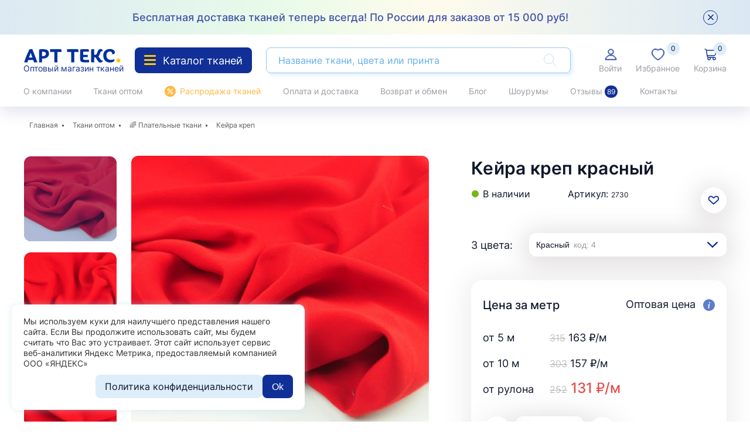

--- FILE ---
content_type: text/html; charset=UTF-8
request_url: https://art-texx.ru/catalog/dress-fabric/kejra-krep-krasnyj.html
body_size: 54204
content:
<!DOCTYPE html>
<html lang="ru">


<head>
    <meta charset="utf-8">
    <meta http-equiv="X-UA-Compatible" content="IE=edge">
    <title>Кейра креп красный от 131 ₽/м — купить в магазине «Арт-Текс»</title>

    <meta name="theme-color" content="">
    <meta name="viewport" content="width=device-width, user-scalable=no, initial-scale=1.0, maximum-scale=1.0, minimum-scale=1.0">
    <link rel="shortcut icon" href="/favicon.svg" type="image/svg">
    <!--link rel="apple-touch-icon" href="/img/favicons/apple-touch-icon.png">
    <link rel="apple-touch-icon" sizes="57x57" href="/img/favicons/apple-touch-icon-57x57.png">
    <link rel="apple-touch-icon" sizes="72x72" href="/img/favicons/apple-touch-icon-72x72.png">
    <link rel="apple-touch-icon" sizes="76x76" href="/img/favicons/apple-touch-icon-76x76.png">
    <link rel="apple-touch-icon" sizes="114x114" href="/img/favicons/apple-touch-icon-114x114.png">
    <link rel="apple-touch-icon" sizes="120x120" href="/img/favicons/apple-touch-icon-120x120.png">
    <link rel="apple-touch-icon" sizes="144x144" href="/img/favicons/apple-touch-icon-144x144.png">
    <link rel="apple-touch-icon" sizes="152x152" href="/img/favicons/apple-touch-icon-152x152.png">
    <link rel="apple-touch-icon" sizes="180x180" href="/img/favicons/apple-touch-icon-180x180.png"-->
    <link rel="preload" href="/fonts/icons.woff2" as="font" type="font/woff2" crossorigin>
    <link rel="preload" href="/fonts/ProximaNova-Bold.woff2" as="font" type="font/woff2" crossorigin>
    <link rel="preload" href="/fonts/ProximaNova-Semibold.woff2" as="font" type="font/woff2" crossorigin>
    <link rel="preload" href="/fonts/ProximaNova-Light.woff2" as="font" type="font/woff2" crossorigin>
    <link rel="preload" href="/fonts/ProximaNova-Regular.woff2" as="font" type="font/woff2" crossorigin>

    
    <meta name="description" content="Кейра креп красный по оптовым ценам ⚡ от 131 ₽/м. ✅ Товар в наличии. Цвета — 3. Метраж рулона — 25. Ширина — 150. 📌Заказать бесплатные образцы.">
<meta name="google-site-verification" content="smlZdomRFzbcSn3zQACkBY61iMBeDK-tNpFqHcnoYEs">
<meta name="yandex-verification" content="5cdd31cf87c4cae3">
<meta name="csrf-param" content="_csrf">
<meta name="csrf-token" content="hbsaPR2bqx10PZBURSZ6Vb1cUmliGZlB_XoM9Rmyb-vQ7Up8L9_STkNr5BwSdUg67TcoJDFa7nOTSGeCfPw_uA==">

<link href="https://art-texx.ru/catalog/dress-fabric/kejra-krep-krasnyj.html" rel="canonical">
<link href="/styles/libs.min.css?v=1654005772" rel="stylesheet">
<link href="/styles/main.min.css?v=1762861221" rel="stylesheet">
<link href="/styles/style.css?v=1740661318" rel="stylesheet">
<link href="/styles/cart-style.css?v=1654005772" rel="stylesheet">
<link href="/styles/style-new.css?v=1764243737" rel="stylesheet">
<link href="/styles/new.css?v=1725344656" rel="stylesheet">
<link href="/ext/extended.css?v=1765369267" rel="stylesheet"><!-- JivoSite -->
<script>
setTimeout(function() {
const scriptJivo = document.createElement('script');
scriptJivo.src = "https://code.jivosite.com/widget/GCUZLpGsoA";
document.head.append(scriptJivo);
}, 5000)
</script>

<script type="application/ld+json">{
    "@context": "https://schema.org",
    "@type": "Product",
    "name": "Кейра креп",
    "url": "https://art-texx.ru/catalog/dress-fabric/kejra-krep-krasnyj.html",
    "identifier": "2730",
    "description": "Кейра креп красный по оптовым ценам ⚡ от 131 ₽/м. ✅ Товар в наличии. Цвета — 3. Метраж рулона — 25. Ширина — 150. 📌Заказать бесплатные образцы.",
    "color": "Красный",
    "material": "",
    "pattern": "Однотонный",
    "countryOfOrigin": "Китай",
    "image": [
        "https://art-texx.ru/content/catalog/1b170fd6efad1e62c1ad0fb310d279a6.jpg",
        "https://art-texx.ru/content/catalog/cf53af8ac6374854f783b961a46e1394.jpg",
        "https://art-texx.ru/content/catalog/968df7011b4f287f1612a357dc3b250f.jpg"
    ],
    "brand": {
        "@type": "Brand",
        "name": "Арт-Текс"
    },
    "AggregateRating": {
        "@type": "AggregateRating",
        "bestRating": "5",
        "ratingCount": "40",
        "ratingValue": 4.9800000000000004
    },
    "offers": {
        "@type": "AggregateOffer",
        "lowPrice": 131,
        "highPrice": 163,
        "priceCurrency": "RUB",
        "offerCount": "3",
        "offers": [
            {
                "@type": "Offer",
                "availability": "https://schema.org/InStock",
                "name": "Оптовая цена от рулона",
                "price": 131,
                "priceCurrency": "RUB"
            },
            {
                "@type": "Offer",
                "availability": "https://schema.org/InStock",
                "name": "Цена от 10 метров",
                "price": 157,
                "priceCurrency": "RUB"
            },
            {
                "@type": "Offer",
                "availability": "https://schema.org/InStock",
                "name": "Цена от 5 метров",
                "price": 163,
                "priceCurrency": "RUB"
            }
        ]
    }
}</script>
<script type="application/ld+json">{
    "@context": "https://schema.org",
    "@type": "FAQPage",
    "name": "Вопросы о ткани и условиях сотрудничества",
    "mainEntity": [
        {
            "@type": "Question",
            "name": "Какой состав у ткани Кейра креп?",
            "acceptedAnswer": {
                "@type": "Answer",
                "text": "100 % полиэстер",
                "author": {
                    "@type": "Organization",
                    "name": "Арт-Текс"
                }
            }
        },
        {
            "@type": "Question",
            "name": "Какая плотность у ткани Кейра креп?",
            "acceptedAnswer": {
                "@type": "Answer",
                "text": "164 гр/м2",
                "author": {
                    "@type": "Organization",
                    "name": "Арт-Текс"
                }
            }
        },
        {
            "@type": "Question",
            "name": "Какая ширина рулона?",
            "acceptedAnswer": {
                "@type": "Answer",
                "text": "150",
                "author": {
                    "@type": "Organization",
                    "name": "Арт-Текс"
                }
            }
        },
        {
            "@type": "Question",
            "name": "Какая скидка действует на ткани «Арт-Текс»?",
            "acceptedAnswer": {
                "@type": "Answer",
                "text": "В интернет-магазине действуют дополнительные скидки на крупнооптовые заказы=&gt;2% — от 100 000 ₽, 3% от 500 000 ₽. Если вы оформляете заказ более чем на 500 метров ткани, мы предложим вам индивидуальную скидку.",
                "author": {
                    "@type": "Organization",
                    "name": "Арт-Текс"
                }
            }
        }
    ]
}</script>
<meta property="og:type" content="product">
<meta property="og:title" content="Кейра креп">
<meta property="og:url" content="https://art-texx.ru/catalog/dress-fabric/kejra-krep-krasnyj.html">
<meta property="og:image" content="https://art-texx.ru/content/catalog/thumb_card_1b170fd6efad1e62c1ad0fb310d279a6.jpg"> 
<meta property="og:description" content="Кейра креп красный по оптовым ценам ⚡ от 131 ₽/м. ✅ Товар в наличии. Цвета — 3. Метраж рулона — 25. Ширина — 150. 📌Заказать бесплатные образцы.">
<meta property="product:price.amount" content="130.5"> 
<meta property="product:price.currency" content="RUB">

<script type="application/ld+json">{
    "@context": "https://schema.org",
    "@type": "BreadcrumbList",
    "itemListElement": [
        {
            "@type": "ListItem",
            "position": 1,
            "item": {
                "@type": "WebPage",
                "@id": "https://art-texx.ru/",
                "name": "Главная"
            }
        },
        {
            "@type": "ListItem",
            "position": 2,
            "item": {
                "@type": "WebPage",
                "@id": "https://art-texx.ru/catalog/",
                "name": "Ткани оптом"
            }
        },
        {
            "@type": "ListItem",
            "position": 3,
            "item": {
                "@type": "WebPage",
                "@id": "https://art-texx.ru/catalog/dress-fabric/",
                "name": "🌈 Плательные ткани"
            }
        }
    ]
}</script>	
	<meta name="google-site-verification" content="lzDI3W25pbKDdntqwxpsyhFd4wB9CFO5wctzf471-FA" />

    <!-- catalog/catalog/product -->
	
	
	<script async type="text/javascript" src="https://analytics.alloka.ru/script/c1ebe8cdaafd594b" ></script>

    
</head>
<body class="is-header-new ">
<!-- custom html -->
<!-- Yandex.Metrika counter -->
<script>
function loadScriptPromise(url) {
    return new Promise(function(resolve, reject) {
        var head = document.getElementsByTagName('head')[0]
        var script = document.createElement('script')
        script.type = 'text/javascript'
        script.addEventListener('load', function() {
            resolve(script)
        })
        script.src = url
        head.appendChild(script)
    })
}

function getMetrika() {

    (function(m, e, t, r, i, k, a) {
        m[i] = m[i] || function() {
            (m[i].a = m[i].a || []).push(arguments)
        };
        m[i].l = 1 * new Date();
        k = e.createElement(t), a = e.getElementsByTagName(t)[0], k.async = 1, k.src = r, a.parentNode.insertBefore(k, a)
    })(window, document, "script", "https://mc.yandex.ru/metrika/tag.js", "ym");

    ym(51731816, "init", {
        clickmap: true,
        trackLinks: true,
        accurateTrackBounce: true,
        webvisor: true,
        ecommerce: "dataLayer"
    });
}

if (typeof navigator.userAgent !== "undefined") {
    if (navigator.userAgent.indexOf('Lighthouse') < 0) {
        getMetrika();
    }
} else {
    getMetrika();
}
</script>
<noscript>
    <div>
        <img src="https://mc.yandex.ru/watch/51731816" style="position:absolute; left:-9999px;" alt="" />
    </div>
</noscript>
<!-- /Yandex.Metrika counter -->
<!-- Google tag (gtag.js) -->
<script async src="https://www.googletagmanager.com/gtag/js?id=G-20YCJRBN1M"></script>
<script>
window.dataLayer = window.dataLayer || [];

function gtag() { dataLayer.push(arguments); }
gtag('js', new Date());

gtag('config', 'G-20YCJRBN1M');
</script>
<script type="text/javascript">
setTimeout("ym(51731816,'reachGoal','time_left');", 1500000);
</script>
<!-- Top.Mail.Ru counter -->
<script type="text/javascript">
var _tmr = window._tmr || (window._tmr = []);
_tmr.push({ id: "3417927", type: "pageView", start: (new Date()).getTime() });
(function(d, w, id) {
    if (d.getElementById(id)) return;
    var ts = d.createElement("script");
    ts.type = "text/javascript";
    ts.async = true;
    ts.id = id;
    ts.src = "https://top-fwz1.mail.ru/js/code.js";
    var f = function() { var s = d.getElementsByTagName("script")[0];
        s.parentNode.insertBefore(ts, s); };
    if (w.opera == "[object Opera]") { d.addEventListener("DOMContentLoaded", f, false); } else { f(); }
})(document, window, "tmr-code");
</script>
<noscript>
    <div><img src="https://top-fwz1.mail.ru/counter?id=3417927;js=na" style="position:absolute;left:-9999px;" alt="Top.Mail.Ru" /></div>
</noscript>
<!-- /Top.Mail.Ru counter --><div class="wrapper">

            
<header class="header-new">

    

            <div class="info-box active" style="display: block;">
            <div class="container info-box__inner">
                <a href="/aktsiya-teplaya-osen-dostavka-po-rossii/">Бесплатная доставка тканей теперь всегда! По России для заказов от  15 000 руб!</a>
                <button class="info-box__close js-info-box-close js-promo-close" type="button">
                    <svg width="10" height="10" aria-hidden="true">
                        <use xlink:href="/img/sprite.svg#close"></use>
                    </svg>
                </button>
            </div>
        </div>
    
     
    
    <div class="header-new__box">
        <div class="header-new-top">
            <div class="container header-new-top__inner">
                                    <a class="header-logo" href="/">
                        <img src="/img/logo.svg" alt="Арт Текс" width="169" height="26">
                        <span>Оптовый магазин тканей</span>
                    </a>
                
                <a class="menu-toggle" href="#main-menu"><span class="menu-icon"></span>Каталог тканей</a>
                <form class="search-form" action="/search/">
                    <input value="" class="search-control js-h-search-input" type="search" name="q" placeholder="Название ткани, цвета или принта">
                    <button class="btn-search" type="submit">
                        <svg width="28" height="28" aria-hidden="true">
                            <use xlink:href="/img/sprite.svg#search"></use>
                        </svg>
                        <span>Найти</span>
                    </button>
                </form>
                <div class="user-menu">

                                            <a class="user-menu__link header-login js-modal" data-modal-name="#login-modal" href="/account/login/#login-modal">
                            <svg width="24" height="24" aria-hidden="true">
                                <use xlink:href="/img/sprite.svg#accaunt"></use>
                            </svg>
                            <span>Войти</span>
                        </a>
                    

                    
                    <a href="/wishlist/" class="user-menu__link">
                        <svg width="24" height="24" aria-hidden="true">
                            <use xlink:href="/img/sprite.svg#heart"></use>
                        </svg>
                        <span>Избранное</span>
                        <span class="num js-header-favorite__quantity">0</span>
                    </a>

                    
<a href="/cart/" class="user-menu__link js_top_cart">
    <svg width="24" height="24" aria-hidden="true">
        <use xlink:href="/img/sprite.svg#cart"></use>
    </svg>
    <span>Корзина</span>
    <span class="num">0</span>
</a>


                </div>
            </div>
        </div>
    </div>

    

    <div class="header-new-bottom">
        <div class="container">
            <ul class="header-menu">
                
                                            <li><a href="/about/">О компании</a></li>
                    
                    
                
                                            <li><a href="/catalog/">Ткани оптом</a></li>
                    
                                            <li class="header-menu__sale"><a href="/catalog/sale/">Распродажа тканей</a></li>
                    
                
                                            <li><a href="/payment-and-shipping/">Оплата и доставка</a></li>
                    
                    
                
                                            <li><a href="/returns-and-exchanges/">Возврат и обмен</a></li>
                    
                    
                
                                            <li><a href="/blog/">Блог</a></li>
                    
                    
                
                                            <li><a href="/showrooms/">Шоурумы</a></li>
                    
                    
                
                                                <li><a href="/reviews/">Отзывы <span>89</span></a></li>
                    
                    
                
                                            <li><a href="/contacts/">Контакты</a></li>
                    
                    
                            </ul>
        </div>
    </div>

    <div class="main-menu" id="main-menu-mobile">
    <div class="main-menu__inner">
        <div class="main-menu__bg-wrapper">
            <div class="main-menu__sections">
                <div class="main-menu__link-wrapper">
                    <a href="/catalog/new/">Новинки</a>
                    <span class="main-menu__label main-menu__label--blue">NEW</span>
                </div>
                <a href="/catalog/sale/">Скидки %</a>
                <a href="/catalog/hit/">Хиты ★</a>
            </div>
            <div class="main-menu__categories-title">
                КАТАЛОГ ТКАНЕЙ
            </div>
            <div class="main-menu__categories">
                <div class="main-menu__categories-tabs">

                    <a href="#menu-name">Вид ткани</a>
                    <a href="#menu-сolor">По цвету</a>
                    <a href="#menu-prints">По принтам</a>
                                            <a href="#po-primeneniu">По применению</a>
                                        <a href="#menu-country">По стране-производителю</a>
                    <a href="#menu-season">По сезону</a>
                </div>

                <div class="main-menu__categories-box navbar-right" id="menu-name">
                    <div class="main-menu__categories-back js-menu-back">
                        <i class="icon icon-navigate-up-arrow"></i>
                        НАЗАД
                    </div>
                    <div class="main-menu__categories-name">
                        По названию
                    </div>
                    <ul>

                        
                            <li class="category-menu-mob ">
                                <a class="category-menu-link-item" href="/catalog/barbi/">
                                    <div class="category-menu-name">Барби</div>&nbsp;<span class="category-quantity">
                                                16 </span>
                                </a>
                                <button class="button-mob-sub" type="button">
                                    <i class="icon icon-navigate-up-arrow"></i>
                                </button>
                                                                    <ul>
                                                                                    <li class="">
                                                <a class="category-menu-link-item" href="/catalog/barbi-print-2/">
                                                    <span class="category-menu-name">Принт</span>&nbsp;
                                                    <span class="num category-quantity">12</span>
                                                </a>
                                            </li>
                                                                            </ul>
                                                            </li>
                        
                            <li class="category-menu-mob ">
                                <a class="category-menu-link-item" href="/catalog/velvet/">
                                    <div class="category-menu-name">Вельвет</div>&nbsp;<span class="category-quantity">
                                                37 </span>
                                </a>
                                <button class="button-mob-sub" type="button">
                                    <i class="icon icon-navigate-up-arrow"></i>
                                </button>
                                                                    <ul>
                                                                                    <li class="">
                                                <a class="category-menu-link-item" href="/catalog/krupnyj-rubcik/">
                                                    <span class="category-menu-name">Крупный рубчик</span>&nbsp;
                                                    <span class="num category-quantity">8</span>
                                                </a>
                                            </li>
                                                                                    <li class="">
                                                <a class="category-menu-link-item" href="/catalog/melkij-rubcik/">
                                                    <span class="category-menu-name">Мелкий рубчик</span>&nbsp;
                                                    <span class="num category-quantity">10</span>
                                                </a>
                                            </li>
                                                                                    <li class="">
                                                <a class="category-menu-link-item" href="/catalog/velvet-print/">
                                                    <span class="category-menu-name">Принт</span>&nbsp;
                                                    <span class="num category-quantity">19</span>
                                                </a>
                                            </li>
                                                                            </ul>
                                                            </li>
                        
                            <li class="category-menu-mob ">
                                <a class="category-menu-link-item" href="/catalog/velour/">
                                    <div class="category-menu-name">Велюр</div>&nbsp;<span class="category-quantity">
                                                0 </span>
                                </a>
                                <button class="button-mob-sub" type="button">
                                    <i class="icon icon-navigate-up-arrow"></i>
                                </button>
                                                                    <ul>
                                                                            </ul>
                                                            </li>
                        
                            <li class="category-menu-mob ">
                                <a class="category-menu-link-item" href="/catalog/gabardin/">
                                    <div class="category-menu-name">Габардин</div>&nbsp;<span class="category-quantity">
                                                4 </span>
                                </a>
                                <button class="button-mob-sub" type="button">
                                    <i class="icon icon-navigate-up-arrow"></i>
                                </button>
                                                                    <ul>
                                                                                    <li class="">
                                                <a class="category-menu-link-item" href="/catalog/gabardin-print/">
                                                    <span class="category-menu-name">Принт</span>&nbsp;
                                                    <span class="num category-quantity">4</span>
                                                </a>
                                            </li>
                                                                            </ul>
                                                            </li>
                        
                            <li class="category-menu-mob ">
                                <a class="category-menu-link-item" href="/catalog/jeans/">
                                    <div class="category-menu-name">Джинс</div>&nbsp;<span class="category-quantity">
                                                0 </span>
                                </a>
                                <button class="button-mob-sub" type="button">
                                    <i class="icon icon-navigate-up-arrow"></i>
                                </button>
                                                                    <ul>
                                                                            </ul>
                                                            </li>
                        
                            <li class="category-menu-mob ">
                                <a class="category-menu-link-item" href="/catalog/jaccard/">
                                    <div class="category-menu-name">Жаккард</div>&nbsp;<span class="category-quantity">
                                                58 </span>
                                </a>
                                <button class="button-mob-sub" type="button">
                                    <i class="icon icon-navigate-up-arrow"></i>
                                </button>
                                                                    <ul>
                                                                                    <li class="">
                                                <a class="category-menu-link-item" href="/catalog/platelnyj-2/">
                                                    <span class="category-menu-name">Плательный</span>&nbsp;
                                                    <span class="num category-quantity">8</span>
                                                </a>
                                            </li>
                                                                                    <li class="">
                                                <a class="category-menu-link-item" href="/catalog/podkladocnyj/">
                                                    <span class="category-menu-name">Подкладочный</span>&nbsp;
                                                    <span class="num category-quantity">11</span>
                                                </a>
                                            </li>
                                                                                    <li class="">
                                                <a class="category-menu-link-item" href="/catalog/trikotaz/">
                                                    <span class="category-menu-name">Трикотаж</span>&nbsp;
                                                    <span class="num category-quantity">2</span>
                                                </a>
                                            </li>
                                                                                    <li class="">
                                                <a class="category-menu-link-item" href="/catalog/jaccard-print/">
                                                    <span class="category-menu-name">Принт</span>&nbsp;
                                                    <span class="num category-quantity">47</span>
                                                </a>
                                            </li>
                                                                            </ul>
                                                            </li>
                        
                            <li class="category-menu-mob ">
                                <a class="category-menu-link-item" href="/catalog/suede/">
                                    <div class="category-menu-name">Замша</div>&nbsp;<span class="category-quantity">
                                                6 </span>
                                </a>
                                <button class="button-mob-sub" type="button">
                                    <i class="icon icon-navigate-up-arrow"></i>
                                </button>
                                                            </li>
                        
                            <li class="category-menu-mob ">
                                <a class="category-menu-link-item" href="/catalog/ecoleather/">
                                    <div class="category-menu-name">Кожа искусственная</div>&nbsp;<span class="category-quantity">
                                                19 </span>
                                </a>
                                <button class="button-mob-sub" type="button">
                                    <i class="icon icon-navigate-up-arrow"></i>
                                </button>
                                                                    <ul>
                                                                                    <li class="">
                                                <a class="category-menu-link-item" href="/catalog/perforated/">
                                                    <span class="category-menu-name">C перфорацией</span>&nbsp;
                                                    <span class="num category-quantity">1</span>
                                                </a>
                                            </li>
                                                                                    <li class="">
                                                <a class="category-menu-link-item" href="/catalog/glancevaa/">
                                                    <span class="category-menu-name">Глянцевая</span>&nbsp;
                                                    <span class="num category-quantity">11</span>
                                                </a>
                                            </li>
                                                                                    <li class="">
                                                <a class="category-menu-link-item" href="/catalog/koza-matovaa/">
                                                    <span class="category-menu-name">Кожа матовая</span>&nbsp;
                                                    <span class="num category-quantity">2</span>
                                                </a>
                                            </li>
                                                                                    <li class="">
                                                <a class="category-menu-link-item" href="/catalog/leather-pearl/">
                                                    <span class="category-menu-name">Кожа перламутровая</span>&nbsp;
                                                    <span class="num category-quantity">1</span>
                                                </a>
                                            </li>
                                                                                    <li class="">
                                                <a class="category-menu-link-item" href="/catalog/shammy/">
                                                    <span class="category-menu-name">На замшевой основе</span>&nbsp;
                                                    <span class="num category-quantity">1</span>
                                                </a>
                                            </li>
                                                                                    <li class="">
                                                <a class="category-menu-link-item" href="/catalog/na-mehu/">
                                                    <span class="category-menu-name">На меху</span>&nbsp;
                                                    <span class="num category-quantity">1</span>
                                                </a>
                                            </li>
                                                                                    <li class="">
                                                <a class="category-menu-link-item" href="/catalog/na-flise/">
                                                    <span class="category-menu-name">На флисе</span>&nbsp;
                                                    <span class="num category-quantity">1</span>
                                                </a>
                                            </li>
                                                                                    <li class="">
                                                <a class="category-menu-link-item" href="/catalog/pod-reptiliu/">
                                                    <span class="category-menu-name">Под рептилию</span>&nbsp;
                                                    <span class="num category-quantity">3</span>
                                                </a>
                                            </li>
                                                                                    <li class="">
                                                <a class="category-menu-link-item" href="/catalog/knitted-base/">
                                                    <span class="category-menu-name">Трикотажная основа</span>&nbsp;
                                                    <span class="num category-quantity">12</span>
                                                </a>
                                            </li>
                                                                            </ul>
                                                            </li>
                        
                            <li class="category-menu-mob ">
                                <a class="category-menu-link-item" href="/catalog/suiting/">
                                    <div class="category-menu-name">Костюмные ткани</div>&nbsp;<span class="category-quantity">
                                                125 </span>
                                </a>
                                <button class="button-mob-sub" type="button">
                                    <i class="icon icon-navigate-up-arrow"></i>
                                </button>
                                                                    <ul>
                                                                                    <li class="">
                                                <a class="category-menu-link-item" href="/catalog/jacquard/">
                                                    <span class="category-menu-name">Жаккард</span>&nbsp;
                                                    <span class="num category-quantity">1</span>
                                                </a>
                                            </li>
                                                                                    <li class="">
                                                <a class="category-menu-link-item" href="/catalog/solid-2/">
                                                    <span class="category-menu-name">Однотонные</span>&nbsp;
                                                    <span class="num category-quantity">67</span>
                                                </a>
                                            </li>
                                                                                    <li class="">
                                                <a class="category-menu-link-item" href="/catalog/pikacu/">
                                                    <span class="category-menu-name">Пикачу</span>&nbsp;
                                                    <span class="num category-quantity">10</span>
                                                </a>
                                            </li>
                                                                                    <li class="">
                                                <a class="category-menu-link-item" href="/catalog/print-3/">
                                                    <span class="category-menu-name">Принт</span>&nbsp;
                                                    <span class="num category-quantity">48</span>
                                                </a>
                                            </li>
                                                                            </ul>
                                                            </li>
                        
                            <li class="category-menu-mob ">
                                <a class="category-menu-link-item" href="/catalog/crep/">
                                    <div class="category-menu-name">Креп</div>&nbsp;<span class="category-quantity">
                                                47 </span>
                                </a>
                                <button class="button-mob-sub" type="button">
                                    <i class="icon icon-navigate-up-arrow"></i>
                                </button>
                                                            </li>
                        
                            <li class="category-menu-mob ">
                                <a class="category-menu-link-item" href="/catalog/lace/">
                                    <div class="category-menu-name">Кружево и гипюр</div>&nbsp;<span class="category-quantity">
                                                7 </span>
                                </a>
                                <button class="button-mob-sub" type="button">
                                    <i class="icon icon-navigate-up-arrow"></i>
                                </button>
                                                                    <ul>
                                                                                    <li class="">
                                                <a class="category-menu-link-item" href="/catalog/lace-strech/">
                                                    <span class="category-menu-name">Гипюр стретч</span>&nbsp;
                                                    <span class="num category-quantity">2</span>
                                                </a>
                                            </li>
                                                                                    <li class="">
                                                <a class="category-menu-link-item" href="/catalog/lace-4/">
                                                    <span class="category-menu-name">Кружево не стретч</span>&nbsp;
                                                    <span class="num category-quantity">4</span>
                                                </a>
                                            </li>
                                                                                    <li class="">
                                                <a class="category-menu-link-item" href="/catalog/lace-3/">
                                                    <span class="category-menu-name">Кружево флок</span>&nbsp;
                                                    <span class="num category-quantity">1</span>
                                                </a>
                                            </li>
                                                                            </ul>
                                                            </li>
                        
                            <li class="category-menu-mob ">
                                <a class="category-menu-link-item" href="/catalog/crash/">
                                    <div class="category-menu-name">Крэш (жатка, кринкл)</div>&nbsp;<span class="category-quantity">
                                                73 </span>
                                </a>
                                <button class="button-mob-sub" type="button">
                                    <i class="icon icon-navigate-up-arrow"></i>
                                </button>
                                                            </li>
                        
                            <li class="category-menu-mob ">
                                <a class="category-menu-link-item" href="/catalog/kupra/">
                                    <div class="category-menu-name">Купра (купро)</div>&nbsp;<span class="category-quantity">
                                                18 </span>
                                </a>
                                <button class="button-mob-sub" type="button">
                                    <i class="icon icon-navigate-up-arrow"></i>
                                </button>
                                                            </li>
                        
                            <li class="category-menu-mob ">
                                <a class="category-menu-link-item" href="/catalog/jackets/">
                                    <div class="category-menu-name">Курточные</div>&nbsp;<span class="category-quantity">
                                                28 </span>
                                </a>
                                <button class="button-mob-sub" type="button">
                                    <i class="icon icon-navigate-up-arrow"></i>
                                </button>
                                                                    <ul>
                                                                                    <li class="">
                                                <a class="category-menu-link-item" href="/catalog/rainwear/">
                                                    <span class="category-menu-name">Плащевка</span>&nbsp;
                                                    <span class="num category-quantity">22</span>
                                                </a>
                                            </li>
                                                                                    <li class="">
                                                <a class="category-menu-link-item" href="/catalog/print-6/">
                                                    <span class="category-menu-name">Принт</span>&nbsp;
                                                    <span class="num category-quantity">9</span>
                                                </a>
                                            </li>
                                                                                    <li class="">
                                                <a class="category-menu-link-item" href="/catalog/vodonepronicaemaa/">
                                                    <span class="category-menu-name">Водонепроницаемая</span>&nbsp;
                                                    <span class="num category-quantity">5</span>
                                                </a>
                                            </li>
                                                                            </ul>
                                                            </li>
                        
                            <li class="category-menu-mob ">
                                <a class="category-menu-link-item" href="/catalog/len/">
                                    <div class="category-menu-name">Лён</div>&nbsp;<span class="category-quantity">
                                                74 </span>
                                </a>
                                <button class="button-mob-sub" type="button">
                                    <i class="icon icon-navigate-up-arrow"></i>
                                </button>
                                                                    <ul>
                                                                                    <li class="">
                                                <a class="category-menu-link-item" href="/catalog/viskoznyj/">
                                                    <span class="category-menu-name">Вискозный</span>&nbsp;
                                                    <span class="num category-quantity">28</span>
                                                </a>
                                            </li>
                                                                                    <li class="">
                                                <a class="category-menu-link-item" href="/catalog/linen-embroidery/">
                                                    <span class="category-menu-name">Вышивка</span>&nbsp;
                                                    <span class="num category-quantity">2</span>
                                                </a>
                                            </li>
                                                                                    <li class="">
                                                <a class="category-menu-link-item" href="/catalog/ne-stretc/">
                                                    <span class="category-menu-name">Не стретч</span>&nbsp;
                                                    <span class="num category-quantity">56</span>
                                                </a>
                                            </li>
                                                                                    <li class="">
                                                <a class="category-menu-link-item" href="/catalog/linen/">
                                                    <span class="category-menu-name">Однотонный</span>&nbsp;
                                                    <span class="num category-quantity">17</span>
                                                </a>
                                            </li>
                                                                                    <li class="">
                                                <a class="category-menu-link-item" href="/catalog/linen-print/">
                                                    <span class="category-menu-name">Принт</span>&nbsp;
                                                    <span class="num category-quantity">2</span>
                                                </a>
                                            </li>
                                                                                    <li class="">
                                                <a class="category-menu-link-item" href="/catalog/slab/">
                                                    <span class="category-menu-name">Слаб</span>&nbsp;
                                                    <span class="num category-quantity">9</span>
                                                </a>
                                            </li>
                                                                                    <li class="">
                                                <a class="category-menu-link-item" href="/catalog/smesovyj/">
                                                    <span class="category-menu-name">Смесовый</span>&nbsp;
                                                    <span class="num category-quantity">39</span>
                                                </a>
                                            </li>
                                                                                    <li class="">
                                                <a class="category-menu-link-item" href="/catalog/stretc/">
                                                    <span class="category-menu-name">Стретч</span>&nbsp;
                                                    <span class="num category-quantity">7</span>
                                                </a>
                                            </li>
                                                                            </ul>
                                                            </li>
                        
                            <li class="category-menu-mob ">
                                <a class="category-menu-link-item" href="/catalog/muslin/">
                                    <div class="category-menu-name">Муслин</div>&nbsp;<span class="category-quantity">
                                                34 </span>
                                </a>
                                <button class="button-mob-sub" type="button">
                                    <i class="icon icon-navigate-up-arrow"></i>
                                </button>
                                                                    <ul>
                                                                                    <li class="">
                                                <a class="category-menu-link-item" href="/catalog/muslin-dvuhslojnyj/">
                                                    <span class="category-menu-name">Двухслойный</span>&nbsp;
                                                    <span class="num category-quantity">24</span>
                                                </a>
                                            </li>
                                                                                    <li class="">
                                                <a class="category-menu-link-item" href="/catalog/muslin-print/">
                                                    <span class="category-menu-name">Принт</span>&nbsp;
                                                    <span class="num category-quantity">10</span>
                                                </a>
                                            </li>
                                                                            </ul>
                                                            </li>
                        
                            <li class="category-menu-mob ">
                                <a class="category-menu-link-item" href="/catalog/sequins/">
                                    <div class="category-menu-name">Пайетки</div>&nbsp;<span class="category-quantity">
                                                20 </span>
                                </a>
                                <button class="button-mob-sub" type="button">
                                    <i class="icon icon-navigate-up-arrow"></i>
                                </button>
                                                                    <ul>
                                                                                    <li class="">
                                                <a class="category-menu-link-item" href="/catalog/pajetki-getsbi/">
                                                    <span class="category-menu-name">«Гэтсби»</span>&nbsp;
                                                    <span class="num category-quantity">3</span>
                                                </a>
                                            </li>
                                                                                    <li class="">
                                                <a class="category-menu-link-item" href="/catalog/pajetki-na-trikotaznoj-osnove/">
                                                    <span class="category-menu-name">На трикотажной основе</span>&nbsp;
                                                    <span class="num category-quantity">14</span>
                                                </a>
                                            </li>
                                                                                    <li class="">
                                                <a class="category-menu-link-item" href="/catalog/solid-3/">
                                                    <span class="category-menu-name">Однотонные</span>&nbsp;
                                                    <span class="num category-quantity">15</span>
                                                </a>
                                            </li>
                                                                                    <li class="">
                                                <a class="category-menu-link-item" href="/catalog/sequins-print-2/">
                                                    <span class="category-menu-name">Принт</span>&nbsp;
                                                    <span class="num category-quantity">5</span>
                                                </a>
                                            </li>
                                                                            </ul>
                                                            </li>
                        
                            <li class="category-menu-mob ">
                                <a class="category-menu-link-item" href="/catalog/overcoat-fabric/">
                                    <div class="category-menu-name">Пальтовые ткани</div>&nbsp;<span class="category-quantity">
                                                6 </span>
                                </a>
                                <button class="button-mob-sub" type="button">
                                    <i class="icon icon-navigate-up-arrow"></i>
                                </button>
                                                                    <ul>
                                                                                    <li class="">
                                                <a class="category-menu-link-item" href="/catalog/cashmere/">
                                                    <span class="category-menu-name">Кашемир</span>&nbsp;
                                                    <span class="num category-quantity">4</span>
                                                </a>
                                            </li>
                                                                                    <li class="">
                                                <a class="category-menu-link-item" href="/catalog/karakul/">
                                                    <span class="category-menu-name">Каракуль</span>&nbsp;
                                                    <span class="num category-quantity">1</span>
                                                </a>
                                            </li>
                                                                                    <li class="">
                                                <a class="category-menu-link-item" href="/catalog/dublenka/">
                                                    <span class="category-menu-name">Дублёнка</span>&nbsp;
                                                    <span class="num category-quantity">1</span>
                                                </a>
                                            </li>
                                                                            </ul>
                                                            </li>
                        
                            <li class="category-menu-mob ">
                                <a class="category-menu-link-item" href="/catalog/dress-fabric/">
                                    <div class="category-menu-name">Плательные ткани</div>&nbsp;<span class="category-quantity">
                                                45 </span>
                                </a>
                                <button class="button-mob-sub" type="button">
                                    <i class="icon icon-navigate-up-arrow"></i>
                                </button>
                                                                    <ul>
                                                                                    <li class="">
                                                <a class="category-menu-link-item" href="/catalog/viscose/">
                                                    <span class="category-menu-name">Вискоза</span>&nbsp;
                                                    <span class="num category-quantity">6</span>
                                                </a>
                                            </li>
                                                                                    <li class="">
                                                <a class="category-menu-link-item" href="/catalog/krep-2/">
                                                    <span class="category-menu-name">Креп</span>&nbsp;
                                                    <span class="num category-quantity">34</span>
                                                </a>
                                            </li>
                                                                                    <li class="">
                                                <a class="category-menu-link-item" href="/catalog/mango/">
                                                    <span class="category-menu-name">Манго</span>&nbsp;
                                                    <span class="num category-quantity">11</span>
                                                </a>
                                            </li>
                                                                                    <li class="">
                                                <a class="category-menu-link-item" href="/catalog/dress-fabric-print/">
                                                    <span class="category-menu-name">Принт</span>&nbsp;
                                                    <span class="num category-quantity">5</span>
                                                </a>
                                            </li>
                                                                                    <li class="">
                                                <a class="category-menu-link-item" href="/catalog/supersoft/">
                                                    <span class="category-menu-name">Супер Софт однотонный</span>&nbsp;
                                                    <span class="num category-quantity">6</span>
                                                </a>
                                            </li>
                                                                                    <li class="">
                                                <a class="category-menu-link-item" href="/catalog/abajnye/">
                                                    <span class="category-menu-name">Абайные</span>&nbsp;
                                                    <span class="num category-quantity">3</span>
                                                </a>
                                            </li>
                                                                            </ul>
                                                            </li>
                        
                            <li class="category-menu-mob ">
                                <a class="category-menu-link-item" href="/catalog/lining/">
                                    <div class="category-menu-name">Подкладка</div>&nbsp;<span class="category-quantity">
                                                41 </span>
                                </a>
                                <button class="button-mob-sub" type="button">
                                    <i class="icon icon-navigate-up-arrow"></i>
                                </button>
                                                                    <ul>
                                                                                    <li class="">
                                                <a class="category-menu-link-item" href="/catalog/jacquard-2/">
                                                    <span class="category-menu-name">Жаккард</span>&nbsp;
                                                    <span class="num category-quantity">11</span>
                                                </a>
                                            </li>
                                                                                    <li class="">
                                                <a class="category-menu-link-item" href="/catalog/solid-4/">
                                                    <span class="category-menu-name">Трикотажная однотонная</span>&nbsp;
                                                    <span class="num category-quantity">29</span>
                                                </a>
                                            </li>
                                                                                    <li class="">
                                                <a class="category-menu-link-item" href="/catalog/insulated/">
                                                    <span class="category-menu-name">Утепленная</span>&nbsp;
                                                    <span class="num category-quantity">1</span>
                                                </a>
                                            </li>
                                                                                    <li class="">
                                                <a class="category-menu-link-item" href="/catalog/poliviskoza/">
                                                    <span class="category-menu-name">Поливискоза</span>&nbsp;
                                                    <span class="num category-quantity">37</span>
                                                </a>
                                            </li>
                                                                                    <li class="">
                                                <a class="category-menu-link-item" href="/catalog/lining-print-2/">
                                                    <span class="category-menu-name">Принт</span>&nbsp;
                                                    <span class="num category-quantity">8</span>
                                                </a>
                                            </li>
                                                                            </ul>
                                                            </li>
                        
                            <li class="category-menu-mob ">
                                <a class="category-menu-link-item" href="/catalog/rubcik/">
                                    <div class="category-menu-name">Рубчик</div>&nbsp;<span class="category-quantity">
                                                12 </span>
                                </a>
                                <button class="button-mob-sub" type="button">
                                    <i class="icon icon-navigate-up-arrow"></i>
                                </button>
                                                                    <ul>
                                                                                    <li class="">
                                                <a class="category-menu-link-item" href="/catalog/trikotaz-2/">
                                                    <span class="category-menu-name">Трикотаж</span>&nbsp;
                                                    <span class="num category-quantity">12</span>
                                                </a>
                                            </li>
                                                                            </ul>
                                                            </li>
                        
                            <li class="category-menu-mob ">
                                <a class="category-menu-link-item" href="/catalog/sateen/">
                                    <div class="category-menu-name">Сатин</div>&nbsp;<span class="category-quantity">
                                                235 </span>
                                </a>
                                <button class="button-mob-sub" type="button">
                                    <i class="icon icon-navigate-up-arrow"></i>
                                </button>
                                                                    <ul>
                                                                                    <li class="">
                                                <a class="category-menu-link-item" href="/catalog/wedding-sateen/">
                                                    <span class="category-menu-name">Свадебный</span>&nbsp;
                                                    <span class="num category-quantity">5</span>
                                                </a>
                                            </li>
                                                                                    <li class="">
                                                <a class="category-menu-link-item" href="/catalog/sateen-odnotonniy/">
                                                    <span class="category-menu-name">Однотонный</span>&nbsp;
                                                    <span class="num category-quantity">47</span>
                                                </a>
                                            </li>
                                                                                    <li class="">
                                                <a class="category-menu-link-item" href="/catalog/atlas-2/">
                                                    <span class="category-menu-name">Атлас</span>&nbsp;
                                                    <span class="num category-quantity">16</span>
                                                </a>
                                            </li>
                                                                                    <li class="">
                                                <a class="category-menu-link-item" href="/catalog/cph/">
                                                    <span class="category-menu-name">CPH</span>&nbsp;
                                                    <span class="num category-quantity">8</span>
                                                </a>
                                            </li>
                                                                                    <li class="">
                                                <a class="category-menu-link-item" href="/catalog/russkij-satin/">
                                                    <span class="category-menu-name">Русский сатин</span>&nbsp;
                                                    <span class="num category-quantity">33</span>
                                                </a>
                                            </li>
                                                                                    <li class="">
                                                <a class="category-menu-link-item" href="/catalog/plotnyj/">
                                                    <span class="category-menu-name">Плотный</span>&nbsp;
                                                    <span class="num category-quantity">41</span>
                                                </a>
                                            </li>
                                                                                    <li class="">
                                                <a class="category-menu-link-item" href="/catalog/dla-platev-i-odezdy/">
                                                    <span class="category-menu-name">Для платьев и одежды</span>&nbsp;
                                                    <span class="num category-quantity">118</span>
                                                </a>
                                            </li>
                                                                                    <li class="">
                                                <a class="category-menu-link-item" href="/catalog/kres-zatka/">
                                                    <span class="category-menu-name">Крэш (жатка)</span>&nbsp;
                                                    <span class="num category-quantity">35</span>
                                                </a>
                                            </li>
                                                                                    <li class="">
                                                <a class="category-menu-link-item" href="/catalog/podkladocnyj-satin/">
                                                    <span class="category-menu-name">Подкладочный сатин</span>&nbsp;
                                                    <span class="num category-quantity">11</span>
                                                </a>
                                            </li>
                                                                                    <li class="">
                                                <a class="category-menu-link-item" href="/catalog/stretc-3/">
                                                    <span class="category-menu-name">Стретч</span>&nbsp;
                                                    <span class="num category-quantity">23</span>
                                                </a>
                                            </li>
                                                                                    <li class="">
                                                <a class="category-menu-link-item" href="/catalog/matovyj/">
                                                    <span class="category-menu-name">Матовый</span>&nbsp;
                                                    <span class="num category-quantity">30</span>
                                                </a>
                                            </li>
                                                                                    <li class="">
                                                <a class="category-menu-link-item" href="/catalog/sateen-print/">
                                                    <span class="category-menu-name">Принт</span>&nbsp;
                                                    <span class="num category-quantity">41</span>
                                                </a>
                                            </li>
                                                                                    <li class="">
                                                <a class="category-menu-link-item" href="/catalog/krep/">
                                                    <span class="category-menu-name">Креп</span>&nbsp;
                                                    <span class="num category-quantity">28</span>
                                                </a>
                                            </li>
                                                                            </ul>
                                                            </li>
                        
                            <li class="category-menu-mob ">
                                <a class="category-menu-link-item" href="/catalog/mesh-fabric/">
                                    <div class="category-menu-name">Сеточки</div>&nbsp;<span class="category-quantity">
                                                40 </span>
                                </a>
                                <button class="button-mob-sub" type="button">
                                    <i class="icon icon-navigate-up-arrow"></i>
                                </button>
                                                                    <ul>
                                                                                    <li class="">
                                                <a class="category-menu-link-item" href="/catalog/korea/">
                                                    <span class="category-menu-name">Корея</span>&nbsp;
                                                    <span class="num category-quantity">5</span>
                                                </a>
                                            </li>
                                                                                    <li class="">
                                                <a class="category-menu-link-item" href="/catalog/kitaj/">
                                                    <span class="category-menu-name">Китай</span>&nbsp;
                                                    <span class="num category-quantity">3</span>
                                                </a>
                                            </li>
                                                                                    <li class="">
                                                <a class="category-menu-link-item" href="/catalog/simple/">
                                                    <span class="category-menu-name">Простая</span>&nbsp;
                                                    <span class="num category-quantity">31</span>
                                                </a>
                                            </li>
                                                                            </ul>
                                                            </li>
                        
                            <li class="category-menu-mob ">
                                <a class="category-menu-link-item" href="/catalog/stretch/">
                                    <div class="category-menu-name">Стретч</div>&nbsp;<span class="category-quantity">
                                                118 </span>
                                </a>
                                <button class="button-mob-sub" type="button">
                                    <i class="icon icon-navigate-up-arrow"></i>
                                </button>
                                                            </li>
                        
                            <li class="category-menu-mob ">
                                <a class="category-menu-link-item" href="/catalog/super-soft/">
                                    <div class="category-menu-name">Супер Софт</div>&nbsp;<span class="category-quantity">
                                                0 </span>
                                </a>
                                <button class="button-mob-sub" type="button">
                                    <i class="icon icon-navigate-up-arrow"></i>
                                </button>
                                                                    <ul>
                                                                            </ul>
                                                            </li>
                        
                            <li class="category-menu-mob ">
                                <a class="category-menu-link-item" href="/catalog/tvill/">
                                    <div class="category-menu-name">Твил</div>&nbsp;<span class="category-quantity">
                                                8 </span>
                                </a>
                                <button class="button-mob-sub" type="button">
                                    <i class="icon icon-navigate-up-arrow"></i>
                                </button>
                                                                    <ul>
                                                                                    <li class="">
                                                <a class="category-menu-link-item" href="/catalog/stapel/">
                                                    <span class="category-menu-name">Штапель</span>&nbsp;
                                                    <span class="num category-quantity">1</span>
                                                </a>
                                            </li>
                                                                                    <li class="">
                                                <a class="category-menu-link-item" href="/catalog/platelnyj/">
                                                    <span class="category-menu-name">Плательный</span>&nbsp;
                                                    <span class="num category-quantity">2</span>
                                                </a>
                                            </li>
                                                                                    <li class="">
                                                <a class="category-menu-link-item" href="/catalog/kostumnyj/">
                                                    <span class="category-menu-name">Костюмный</span>&nbsp;
                                                    <span class="num category-quantity">6</span>
                                                </a>
                                            </li>
                                                                            </ul>
                                                            </li>
                        
                            <li class="category-menu-mob ">
                                <a class="category-menu-link-item" href="/catalog/tvil/">
                                    <div class="category-menu-name">Твил</div>&nbsp;<span class="category-quantity">
                                                2 </span>
                                </a>
                                <button class="button-mob-sub" type="button">
                                    <i class="icon icon-navigate-up-arrow"></i>
                                </button>
                                                            </li>
                        
                            <li class="category-menu-mob ">
                                <a class="category-menu-link-item" href="/catalog/knit-wear/">
                                    <div class="category-menu-name">Трикотаж</div>&nbsp;<span class="category-quantity">
                                                196 </span>
                                </a>
                                <button class="button-mob-sub" type="button">
                                    <i class="icon icon-navigate-up-arrow"></i>
                                </button>
                                                                    <ul>
                                                                                    <li class="">
                                                <a class="category-menu-link-item" href="/catalog/angora/">
                                                    <span class="category-menu-name">Ангора</span>&nbsp;
                                                    <span class="num category-quantity">5</span>
                                                </a>
                                            </li>
                                                                                    <li class="">
                                                <a class="category-menu-link-item" href="/catalog/viscose-2/">
                                                    <span class="category-menu-name">Вискозный</span>&nbsp;
                                                    <span class="num category-quantity">15</span>
                                                </a>
                                            </li>
                                                                                    <li class="">
                                                <a class="category-menu-link-item" href="/catalog/knitted/">
                                                    <span class="category-menu-name">Вязаный</span>&nbsp;
                                                    <span class="num category-quantity">39</span>
                                                </a>
                                            </li>
                                                                                    <li class="">
                                                <a class="category-menu-link-item" href="/catalog/jersey/">
                                                    <span class="category-menu-name">Джерси</span>&nbsp;
                                                    <span class="num category-quantity">34</span>
                                                </a>
                                            </li>
                                                                                    <li class="">
                                                <a class="category-menu-link-item" href="/catalog/knitting-jackard/">
                                                    <span class="category-menu-name">Жаккард</span>&nbsp;
                                                    <span class="num category-quantity">38</span>
                                                </a>
                                            </li>
                                                                                    <li class="">
                                                <a class="category-menu-link-item" href="/catalog/kanadaelastan/">
                                                    <span class="category-menu-name">Канада/Эластан</span>&nbsp;
                                                    <span class="num category-quantity">2</span>
                                                </a>
                                            </li>
                                                                                    <li class="">
                                                <a class="category-menu-link-item" href="/catalog/lajkrakupalnik/">
                                                    <span class="category-menu-name">Лайкра(купальник)</span>&nbsp;
                                                    <span class="num category-quantity">2</span>
                                                </a>
                                            </li>
                                                                                    <li class="">
                                                <a class="category-menu-link-item" href="/catalog/trikotaz-polo/">
                                                    <span class="category-menu-name">Лакоста (пике) для поло</span>&nbsp;
                                                    <span class="num category-quantity">7</span>
                                                </a>
                                            </li>
                                                                                    <li class="">
                                                <a class="category-menu-link-item" href="/catalog/lapsa/">
                                                    <span class="category-menu-name">Лапша</span>&nbsp;
                                                    <span class="num category-quantity">20</span>
                                                </a>
                                            </li>
                                                                                    <li class="">
                                                <a class="category-menu-link-item" href="/catalog/slinky/">
                                                    <span class="category-menu-name">Масло</span>&nbsp;
                                                    <span class="num category-quantity">1</span>
                                                </a>
                                            </li>
                                                                                    <li class="">
                                                <a class="category-menu-link-item" href="/catalog/print-4/">
                                                    <span class="category-menu-name">Принт</span>&nbsp;
                                                    <span class="num category-quantity">11</span>
                                                </a>
                                            </li>
                                                                                    <li class="">
                                                <a class="category-menu-link-item" href="/catalog/ribana-kitajskaa/">
                                                    <span class="category-menu-name">Рибана китайская</span>&nbsp;
                                                    <span class="num category-quantity">1</span>
                                                </a>
                                            </li>
                                                                                    <li class="">
                                                <a class="category-menu-link-item" href="/catalog/rubcik-tr/">
                                                    <span class="category-menu-name">Трикотаж в рубчик</span>&nbsp;
                                                    <span class="num category-quantity">45</span>
                                                </a>
                                            </li>
                                                                                    <li class="">
                                                <a class="category-menu-link-item" href="/catalog/heat-insulated/">
                                                    <span class="category-menu-name">Утеплённый</span>&nbsp;
                                                    <span class="num category-quantity">1</span>
                                                </a>
                                            </li>
                                                                                    <li class="">
                                                <a class="category-menu-link-item" href="/catalog/korea-2/">
                                                    <span class="category-menu-name">Корея</span>&nbsp;
                                                    <span class="num category-quantity">4</span>
                                                </a>
                                            </li>
                                                                                    <li class="">
                                                <a class="category-menu-link-item" href="/catalog/sportivnyj/">
                                                    <span class="category-menu-name">Спортивный</span>&nbsp;
                                                    <span class="num category-quantity">33</span>
                                                </a>
                                            </li>
                                                                            </ul>
                                                            </li>
                        
                            <li class="category-menu-mob ">
                                <a class="category-menu-link-item" href="/catalog/futer/">
                                    <div class="category-menu-name">Футер</div>&nbsp;<span class="category-quantity">
                                                0 </span>
                                </a>
                                <button class="button-mob-sub" type="button">
                                    <i class="icon icon-navigate-up-arrow"></i>
                                </button>
                                                            </li>
                        
                            <li class="category-menu-mob ">
                                <a class="category-menu-link-item" href="/catalog/cotton-2/">
                                    <div class="category-menu-name">Хлопок</div>&nbsp;<span class="category-quantity">
                                                111 </span>
                                </a>
                                <button class="button-mob-sub" type="button">
                                    <i class="icon icon-navigate-up-arrow"></i>
                                </button>
                                                                    <ul>
                                                                                    <li class="">
                                                <a class="category-menu-link-item" href="/catalog/batiste/">
                                                    <span class="category-menu-name">Батист</span>&nbsp;
                                                    <span class="num category-quantity">10</span>
                                                </a>
                                            </li>
                                                                                    <li class="">
                                                <a class="category-menu-link-item" href="/catalog/zakkard/">
                                                    <span class="category-menu-name">Жаккард</span>&nbsp;
                                                    <span class="num category-quantity">7</span>
                                                </a>
                                            </li>
                                                                                    <li class="">
                                                <a class="category-menu-link-item" href="/catalog/coton/">
                                                    <span class="category-menu-name">Коттон</span>&nbsp;
                                                    <span class="num category-quantity">13</span>
                                                </a>
                                            </li>
                                                                                    <li class="">
                                                <a class="category-menu-link-item" href="/catalog/krapiva/">
                                                    <span class="category-menu-name">Крапива</span>&nbsp;
                                                    <span class="num category-quantity">8</span>
                                                </a>
                                            </li>
                                                                                    <li class="">
                                                <a class="category-menu-link-item" href="/catalog/kres/">
                                                    <span class="category-menu-name">Креш</span>&nbsp;
                                                    <span class="num category-quantity">2</span>
                                                </a>
                                            </li>
                                                                                    <li class="">
                                                <a class="category-menu-link-item" href="/catalog/ne-strejc/">
                                                    <span class="category-menu-name">Не стретч</span>&nbsp;
                                                    <span class="num category-quantity">22</span>
                                                </a>
                                            </li>
                                                                                    <li class="">
                                                <a class="category-menu-link-item" href="/catalog/poplin/">
                                                    <span class="category-menu-name">Поплин однотонный</span>&nbsp;
                                                    <span class="num category-quantity">46</span>
                                                </a>
                                            </li>
                                                                                    <li class="">
                                                <a class="category-menu-link-item" href="/catalog/uragri/">
                                                    <span class="category-menu-name">Урагри</span>&nbsp;
                                                    <span class="num category-quantity">2</span>
                                                </a>
                                            </li>
                                                                                    <li class="">
                                                <a class="category-menu-link-item" href="/catalog/cotton-2-print-2/">
                                                    <span class="category-menu-name">Принт</span>&nbsp;
                                                    <span class="num category-quantity">30</span>
                                                </a>
                                            </li>
                                                                            </ul>
                                                            </li>
                        
                            <li class="category-menu-mob ">
                                <a class="category-menu-link-item" href="/catalog/chiffon/">
                                    <div class="category-menu-name">Шифон</div>&nbsp;<span class="category-quantity">
                                                94 </span>
                                </a>
                                <button class="button-mob-sub" type="button">
                                    <i class="icon icon-navigate-up-arrow"></i>
                                </button>
                                                                    <ul>
                                                                                    <li class="">
                                                <a class="category-menu-link-item" href="/catalog/vendy-chiffon/">
                                                    <span class="category-menu-name">Венди</span>&nbsp;
                                                    <span class="num category-quantity">1</span>
                                                </a>
                                            </li>
                                                                                    <li class="">
                                                <a class="category-menu-link-item" href="/catalog/crepe/">
                                                    <span class="category-menu-name">Креп-шифон</span>&nbsp;
                                                    <span class="num category-quantity">16</span>
                                                </a>
                                            </li>
                                                                                    <li class="">
                                                <a class="category-menu-link-item" href="/catalog/solid-5/">
                                                    <span class="category-menu-name">Однотонный мульти</span>&nbsp;
                                                    <span class="num category-quantity">18</span>
                                                </a>
                                            </li>
                                                                                    <li class="">
                                                <a class="category-menu-link-item" href="/catalog/organza/">
                                                    <span class="category-menu-name">Органза</span>&nbsp;
                                                    <span class="num category-quantity">26</span>
                                                </a>
                                            </li>
                                                                                    <li class="">
                                                <a class="category-menu-link-item" href="/catalog/print-7/">
                                                    <span class="category-menu-name">Принт</span>&nbsp;
                                                    <span class="num category-quantity">8</span>
                                                </a>
                                            </li>
                                                                                    <li class="">
                                                <a class="category-menu-link-item" href="/catalog/stretch-3/">
                                                    <span class="category-menu-name">Стретч однотонный</span>&nbsp;
                                                    <span class="num category-quantity">22</span>
                                                </a>
                                            </li>
                                                                                    <li class="">
                                                <a class="category-menu-link-item" href="/catalog/chiffon-uragri/">
                                                    <span class="category-menu-name">Урагри</span>&nbsp;
                                                    <span class="num category-quantity">5</span>
                                                </a>
                                            </li>
                                                                            </ul>
                                                            </li>
                        
                            <li class="category-menu-mob ">
                                <a class="category-menu-link-item" href="/catalog/staple/">
                                    <div class="category-menu-name">Штапель</div>&nbsp;<span class="category-quantity">
                                                37 </span>
                                </a>
                                <button class="button-mob-sub" type="button">
                                    <i class="icon icon-navigate-up-arrow"></i>
                                </button>
                                                                    <ul>
                                                                                    <li class="">
                                                <a class="category-menu-link-item" href="/catalog/staple-2/">
                                                    <span class="category-menu-name">Плательный</span>&nbsp;
                                                    <span class="num category-quantity">13</span>
                                                </a>
                                            </li>
                                                                                    <li class="">
                                                <a class="category-menu-link-item" href="/catalog/odnotonnyj/">
                                                    <span class="category-menu-name">Однотонный</span>&nbsp;
                                                    <span class="num category-quantity">29</span>
                                                </a>
                                            </li>
                                                                                    <li class="">
                                                <a class="category-menu-link-item" href="/catalog/print-5/">
                                                    <span class="category-menu-name">Принт</span>&nbsp;
                                                    <span class="num category-quantity">8</span>
                                                </a>
                                            </li>
                                                                                    <li class="">
                                                <a class="category-menu-link-item" href="/catalog/v-cvetocek/">
                                                    <span class="category-menu-name">В цветочек</span>&nbsp;
                                                    <span class="num category-quantity">2</span>
                                                </a>
                                            </li>
                                                                                    <li class="">
                                                <a class="category-menu-link-item" href="/catalog/viskoznyj-3/">
                                                    <span class="category-menu-name">Вискозный</span>&nbsp;
                                                    <span class="num category-quantity">12</span>
                                                </a>
                                            </li>
                                                                                    <li class="">
                                                <a class="category-menu-link-item" href="/catalog/letnij/">
                                                    <span class="category-menu-name">Летний</span>&nbsp;
                                                    <span class="num category-quantity">15</span>
                                                </a>
                                            </li>
                                                                                    <li class="">
                                                <a class="category-menu-link-item" href="/catalog/selk/">
                                                    <span class="category-menu-name">Шелк</span>&nbsp;
                                                    <span class="num category-quantity">7</span>
                                                </a>
                                            </li>
                                                                                    <li class="">
                                                <a class="category-menu-link-item" href="/catalog/poplin-2/">
                                                    <span class="category-menu-name">Поплин</span>&nbsp;
                                                    <span class="num category-quantity">5</span>
                                                </a>
                                            </li>
                                                                                    <li class="">
                                                <a class="category-menu-link-item" href="/catalog/stretc-4/">
                                                    <span class="category-menu-name">Стретч</span>&nbsp;
                                                    <span class="num category-quantity">5</span>
                                                </a>
                                            </li>
                                                                                    <li class="">
                                                <a class="category-menu-link-item" href="/catalog/stapel-tvil/">
                                                    <span class="category-menu-name">Твил</span>&nbsp;
                                                    <span class="num category-quantity">1</span>
                                                </a>
                                            </li>
                                                                            </ul>
                                                            </li>
                        
                            <li class="category-menu-mob ">
                                <a class="category-menu-link-item" href="/catalog/silk-armani/">
                                    <div class="category-menu-name">Шёлк</div>&nbsp;<span class="category-quantity">
                                                229 </span>
                                </a>
                                <button class="button-mob-sub" type="button">
                                    <i class="icon icon-navigate-up-arrow"></i>
                                </button>
                                                                    <ul>
                                                                                    <li class="">
                                                <a class="category-menu-link-item" href="/catalog/armani-odnotonniy/">
                                                    <span class="category-menu-name">Армани однотонный</span>&nbsp;
                                                    <span class="num category-quantity">123</span>
                                                </a>
                                            </li>
                                                                                    <li class="">
                                                <a class="category-menu-link-item" href="/catalog/selk-zakkard/">
                                                    <span class="category-menu-name">Шелк жаккард</span>&nbsp;
                                                    <span class="num category-quantity">80</span>
                                                </a>
                                            </li>
                                                                                    <li class="">
                                                <a class="category-menu-link-item" href="/catalog/silk-armani-print-2/">
                                                    <span class="category-menu-name">Принт</span>&nbsp;
                                                    <span class="num category-quantity">65</span>
                                                </a>
                                            </li>
                                                                            </ul>
                                                            </li>
                        
                    </ul>
                </div>

                <div class="main-menu__categories-box" id="menu-сolor">
                    <div class="main-menu__categories-back js-menu-back">
                        <i class="icon icon-navigate-up-arrow"></i>
                        НАЗАД
                    </div>

                    <div class="main-menu__categories-name">
                        По цвету
                    </div>
                    <ul class="main-menu__categories-list main-menu__categories-list--colors">

                                                    <li class="">
                                <a class="category-menu-link-item " href="/catalog/color-zolotoj-2/">
                                    <i class="color-point" style="background-color:#ffc209;"></i>
                                    <span class="category-menu-name">Золото</span>&nbsp;
                                    <span class="category-quantity">3</span></a>
                            </li>
                                                    <li class="">
                                <a class="category-menu-link-item " href="/catalog/color-bezevyj/">
                                    <i class="color-point" style="background-color:#F5F5DC;"></i>
                                    <span class="category-menu-name">Бежевый</span>&nbsp;
                                    <span class="category-quantity">179</span></a>
                            </li>
                                                    <li class="">
                                <a class="category-menu-link-item " href="/catalog/color-belyj/">
                                    <i class="color-point" style="background-color:#ffffff;"></i>
                                    <span class="category-menu-name">Белый</span>&nbsp;
                                    <span class="category-quantity">162</span></a>
                            </li>
                                                    <li class="">
                                <a class="category-menu-link-item " href="/catalog/color-goluboj/">
                                    <i class="color-point" style="background-color:#9fc5e8;"></i>
                                    <span class="category-menu-name">Голубой</span>&nbsp;
                                    <span class="category-quantity">121</span></a>
                            </li>
                                                    <li class="">
                                <a class="category-menu-link-item " href="/catalog/color-zeltyj/">
                                    <i class="color-point" style="background-color:#ffff00;"></i>
                                    <span class="category-menu-name">Желтый</span>&nbsp;
                                    <span class="category-quantity">13</span></a>
                            </li>
                                                    <li class="">
                                <a class="category-menu-link-item " href="/catalog/color-zelenyj/">
                                    <i class="color-point" style="background-color:#00b800;"></i>
                                    <span class="category-menu-name">Зеленый</span>&nbsp;
                                    <span class="category-quantity">192</span></a>
                            </li>
                                                    <li class="">
                                <a class="category-menu-link-item " href="/catalog/color-zolotoj/">
                                    <i class="color-point" style="background-color:#ffd700;"></i>
                                    <span class="category-menu-name">Золотой</span>&nbsp;
                                    <span class="category-quantity">9</span></a>
                            </li>
                                                    <li class="">
                                <a class="category-menu-link-item " href="/catalog/color-koricnevyj/">
                                    <i class="color-point" style="background-color:#783f04;"></i>
                                    <span class="category-menu-name">Коричневый</span>&nbsp;
                                    <span class="category-quantity">162</span></a>
                            </li>
                                                    <li class="">
                                <a class="category-menu-link-item " href="/catalog/color-krasnyj/">
                                    <i class="color-point" style="background-color:#ff0000;"></i>
                                    <span class="category-menu-name">Красный</span>&nbsp;
                                    <span class="category-quantity">94</span></a>
                            </li>
                                                    <li class="">
                                <a class="category-menu-link-item " href="/catalog/color-malinovyj/">
                                    <i class="color-point" style="background-color:#bc1d3b;"></i>
                                    <span class="category-menu-name">Малиновый</span>&nbsp;
                                    <span class="category-quantity">48</span></a>
                            </li>
                                                    <li class="">
                                <a class="category-menu-link-item " href="/catalog/color-multikolor/">
                                    <i class="color-point" style="background-color:#ff0000;"></i>
                                    <span class="category-menu-name">Мультиколор</span>&nbsp;
                                    <span class="category-quantity">1</span></a>
                            </li>
                                                    <li class="">
                                <a class="category-menu-link-item " href="/catalog/color-oranzevyj/">
                                    <i class="color-point" style="background-color:#fdb255;"></i>
                                    <span class="category-menu-name">Оранжевый</span>&nbsp;
                                    <span class="category-quantity">26</span></a>
                            </li>
                                                    <li class="">
                                <a class="category-menu-link-item " href="/catalog/color-rozovyj/">
                                    <i class="color-point" style="background-color:#ffc0cb;"></i>
                                    <span class="category-menu-name">Розовый</span>&nbsp;
                                    <span class="category-quantity">105</span></a>
                            </li>
                                                    <li class="">
                                <a class="category-menu-link-item " href="/catalog/color-serebristyj/">
                                    <i class="color-point" style="background-color:#C0C0C0;"></i>
                                    <span class="category-menu-name">Серебро</span>&nbsp;
                                    <span class="category-quantity">1</span></a>
                            </li>
                                                    <li class="">
                                <a class="category-menu-link-item " href="/catalog/color-seryj/">
                                    <i class="color-point" style="background-color:#9e9e9e;"></i>
                                    <span class="category-menu-name">Серый</span>&nbsp;
                                    <span class="category-quantity">141</span></a>
                            </li>
                                                    <li class="">
                                <a class="category-menu-link-item " href="/catalog/color-sinij/">
                                    <i class="color-point" style="background-color:#00f;"></i>
                                    <span class="category-menu-name">Синий</span>&nbsp;
                                    <span class="category-quantity">126</span></a>
                            </li>
                                                    <li class="">
                                <a class="category-menu-link-item " href="/catalog/color-cernyj/">
                                    <i class="color-point" style="background-color:#000000;"></i>
                                    <span class="category-menu-name">Черный</span>&nbsp;
                                    <span class="category-quantity">153</span></a>
                            </li>
                                                    <li class="">
                                <a class="category-menu-link-item " href="/catalog/color-fioletovyj/">
                                    <i class="color-point" style="background-color:#952a95;"></i>
                                    <span class="category-menu-name">Фиолетовый</span>&nbsp;
                                    <span class="category-quantity">55</span></a>
                            </li>
                        
                    </ul>

                    <div class="main-menu__categories-subtitle">Оттенки</div>

                    <ul class="main-menu__categories-list main-menu__categories-list--shades">

                                                                                <li class="">
                                <a class="category-menu-link-item" href="/catalog/color-abrikosovyj/">
                                    <i class="color-point" style="background-color:#dbaf70;"></i>
                                    <span class="category-menu-name">Абрикосовый</span>&nbsp;
                                    <span class="category-quantity">5</span>
                                </a>
                            </li>

                                                                                <li class="">
                                <a class="category-menu-link-item" href="/catalog/color-alyj/">
                                    <i class="color-point" style="background-color:#ff0000;"></i>
                                    <span class="category-menu-name">Алый</span>&nbsp;
                                    <span class="category-quantity">2</span>
                                </a>
                            </li>

                                                                                <li class="">
                                <a class="category-menu-link-item" href="/catalog/color-antracitovyj/">
                                    <i class="color-point" style="background-color:#2b2727;"></i>
                                    <span class="category-menu-name">Антрацитовый</span>&nbsp;
                                    <span class="category-quantity">5</span>
                                </a>
                            </li>

                                                                                <li class="">
                                <a class="category-menu-link-item" href="/catalog/color-antracitovyj-melanz/">
                                    <i class="color-point" style="background-color:#201c1c;"></i>
                                    <span class="category-menu-name">Антрацитовый меланж</span>&nbsp;
                                    <span class="category-quantity">1</span>
                                </a>
                            </li>

                                                                                <li class="">
                                <a class="category-menu-link-item" href="/catalog/color-bezevo-rozovyj/">
                                    <i class="color-point" style="background-color:#f6b26b;"></i>
                                    <span class="category-menu-name">Бежево-розовый</span>&nbsp;
                                    <span class="category-quantity">20</span>
                                </a>
                            </li>

                                                                                <li class="">
                                <a class="category-menu-link-item" href="/catalog/color-bezevyj-melanz/">
                                    <i class="color-point" style="background-color:#f6e8e8;"></i>
                                    <span class="category-menu-name">Бежевый меланж</span>&nbsp;
                                    <span class="category-quantity">3</span>
                                </a>
                            </li>

                                                                                <li class="">
                                <a class="category-menu-link-item" href="/catalog/color-bezevo-pesocnyj/">
                                    <i class="color-point" style="background-color:#f1ca4d;"></i>
                                    <span class="category-menu-name">Бежевый песочный</span>&nbsp;
                                    <span class="category-quantity">32</span>
                                </a>
                            </li>

                                                                                <li class="">
                                <a class="category-menu-link-item" href="/catalog/color-bezevyj-telesnyj/">
                                    <i class="color-point" style="background-color:#cf873b;"></i>
                                    <span class="category-menu-name">Бежевый телесный</span>&nbsp;
                                    <span class="category-quantity">7</span>
                                </a>
                            </li>

                                                                                <li class="">
                                <a class="category-menu-link-item" href="/catalog/color-biruzovo-zelenyj/">
                                    <i class="color-point" style="background-color:#1d5d52;"></i>
                                    <span class="category-menu-name">Бирюзово-зеленый</span>&nbsp;
                                    <span class="category-quantity">2</span>
                                </a>
                            </li>

                                                                                <li class="">
                                <a class="category-menu-link-item" href="/catalog/color-biruzovyj/">
                                    <i class="color-point" style="background-color:#40E0D0;"></i>
                                    <span class="category-menu-name">Бирюзовый</span>&nbsp;
                                    <span class="category-quantity">8</span>
                                </a>
                            </li>

                                                                                <li class="">
                                <a class="category-menu-link-item" href="/catalog/color-bordovyj/">
                                    <i class="color-point" style="background-color:#660000;"></i>
                                    <span class="category-menu-name">Бордовый</span>&nbsp;
                                    <span class="category-quantity">26</span>
                                </a>
                            </li>

                                                                                <li class="">
                                <a class="category-menu-link-item" href="/catalog/color-bronzovyj/">
                                    <i class="color-point" style="background-color:#4e3b02;"></i>
                                    <span class="category-menu-name">Бронзовый</span>&nbsp;
                                    <span class="category-quantity">11</span>
                                </a>
                            </li>

                                                                                <li class="">
                                <a class="category-menu-link-item" href="/catalog/color-burgundi/">
                                    <i class="color-point" style="background-color:#7b0c43;"></i>
                                    <span class="category-menu-name">Бургунди</span>&nbsp;
                                    <span class="category-quantity">1</span>
                                </a>
                            </li>

                                                                                <li class="">
                                <a class="category-menu-link-item" href="/catalog/color-varenaa-sgusenka/">
                                    <i class="color-point" style="background-color:#c97b29;"></i>
                                    <span class="category-menu-name">Вареная сгущенка</span>&nbsp;
                                    <span class="category-quantity">1</span>
                                </a>
                            </li>

                                                                                <li class="">
                                <a class="category-menu-link-item" href="/catalog/color-vasilek/">
                                    <i class="color-point" style="background-color:#0909a0;"></i>
                                    <span class="category-menu-name">Василёк</span>&nbsp;
                                    <span class="category-quantity">5</span>
                                </a>
                            </li>

                                                                                <li class="">
                                <a class="category-menu-link-item" href="/catalog/color-vesennij-zelenyj/">
                                    <i class="color-point" style="background-color:#2e6b32;"></i>
                                    <span class="category-menu-name">Весенний (зелёный)</span>&nbsp;
                                    <span class="category-quantity">1</span>
                                </a>
                            </li>

                                                                                <li class="">
                                <a class="category-menu-link-item" href="/catalog/color-vinnyj/">
                                    <i class="color-point" style="background-color:#5d000c;"></i>
                                    <span class="category-menu-name">Винный</span>&nbsp;
                                    <span class="category-quantity">19</span>
                                </a>
                            </li>

                                                                                <li class="">
                                <a class="category-menu-link-item" href="/catalog/color-vybelennaa-oliva/">
                                    <i class="color-point" style="background-color:#b9f89c;"></i>
                                    <span class="category-menu-name">Выбеленная олива</span>&nbsp;
                                    <span class="category-quantity">2</span>
                                </a>
                            </li>

                                                                                <li class="">
                                <a class="category-menu-link-item" href="/catalog/color-vybelennyj-grazno-lilovyj/">
                                    <i class="color-point" style="background-color:#e1c4d1;"></i>
                                    <span class="category-menu-name">Выбеленный грязно-лиловый</span>&nbsp;
                                    <span class="category-quantity">1</span>
                                </a>
                            </li>

                                                                                <li class="">
                                <a class="category-menu-link-item" href="/catalog/color-vybelennyj-lilovyj/">
                                    <i class="color-point" style="background-color:#bfa0ab;"></i>
                                    <span class="category-menu-name">Выбеленный лиловый</span>&nbsp;
                                    <span class="category-quantity">5</span>
                                </a>
                            </li>

                                                                                <li class="">
                                <a class="category-menu-link-item" href="/catalog/color-goluboj-arkij/">
                                    <i class="color-point" style="background-color:#044cc2;"></i>
                                    <span class="category-menu-name">Голубой яркий</span>&nbsp;
                                    <span class="category-quantity">6</span>
                                </a>
                            </li>

                                                                                <li class="">
                                <a class="category-menu-link-item" href="/catalog/color-gorcica/">
                                    <i class="color-point" style="background-color:#976a04;"></i>
                                    <span class="category-menu-name">Горчица</span>&nbsp;
                                    <span class="category-quantity">10</span>
                                </a>
                            </li>

                                                                                <li class="">
                                <a class="category-menu-link-item" href="/catalog/color-gorkij-sokolad/">
                                    <i class="color-point" style="background-color:#7b1d0b;"></i>
                                    <span class="category-menu-name">Горький шоколад</span>&nbsp;
                                    <span class="category-quantity">8</span>
                                </a>
                            </li>

                                                                                <li class="">
                                <a class="category-menu-link-item" href="/catalog/color-grafit/">
                                    <i class="color-point" style="background-color:#302d2d;"></i>
                                    <span class="category-menu-name">Графит</span>&nbsp;
                                    <span class="category-quantity">1</span>
                                </a>
                            </li>

                                                                                <li class="">
                                <a class="category-menu-link-item" href="/catalog/color-grusevyj/">
                                    <i class="color-point" style="background-color:#b3b311;"></i>
                                    <span class="category-menu-name">Грушевый</span>&nbsp;
                                    <span class="category-quantity">2</span>
                                </a>
                            </li>

                                                                                <li class="">
                                <a class="category-menu-link-item" href="/catalog/color-grazno-goluboj/">
                                    <i class="color-point" style="background-color:#99b3d4;"></i>
                                    <span class="category-menu-name">Грязно-голубой</span>&nbsp;
                                    <span class="category-quantity">18</span>
                                </a>
                            </li>

                                                                                <li class="">
                                <a class="category-menu-link-item" href="/catalog/color-grazno-lilovyj/">
                                    <i class="color-point" style="background-color:#452f44;"></i>
                                    <span class="category-menu-name">Грязно-лиловый</span>&nbsp;
                                    <span class="category-quantity">14</span>
                                </a>
                            </li>

                                                                                <li class="">
                                <a class="category-menu-link-item" href="/catalog/color-grazno-rozovyj-temnyj/">
                                    <i class="color-point" style="background-color:#852845;"></i>
                                    <span class="category-menu-name">Грязно-розовый</span>&nbsp;
                                    <span class="category-quantity">9</span>
                                </a>
                            </li>

                                                                                <li class="">
                                <a class="category-menu-link-item" href="/catalog/color-dzinsovyj/">
                                    <i class="color-point" style="background-color:#1560bd;"></i>
                                    <span class="category-menu-name">Джинсовый</span>&nbsp;
                                    <span class="category-quantity">3</span>
                                </a>
                            </li>

                                                                                <li class="">
                                <a class="category-menu-link-item" href="/catalog/color-dzinsovyj-goluboj/">
                                    <i class="color-point" style="background-color:#86aae5;"></i>
                                    <span class="category-menu-name">Джинсовый голубой</span>&nbsp;
                                    <span class="category-quantity">2</span>
                                </a>
                            </li>

                                                                                <li class="">
                                <a class="category-menu-link-item" href="/catalog/color-dzinsovyj-sinij/">
                                    <i class="color-point" style="background-color:#4e4d5b;"></i>
                                    <span class="category-menu-name">Джинсовый синий</span>&nbsp;
                                    <span class="category-quantity">2</span>
                                </a>
                            </li>

                                                                                <li class="">
                                <a class="category-menu-link-item" href="/catalog/color-dymcatyj-goluboj/">
                                    <i class="color-point" style="background-color:#9fc5cb;"></i>
                                    <span class="category-menu-name">Дымчатый голубой</span>&nbsp;
                                    <span class="category-quantity">13</span>
                                </a>
                            </li>

                                                                                <li class="">
                                <a class="category-menu-link-item" href="/catalog/color-dymcato-sinij/">
                                    <i class="color-point" style="background-color:#102756;"></i>
                                    <span class="category-menu-name">Дымчатый синий</span>&nbsp;
                                    <span class="category-quantity">7</span>
                                </a>
                            </li>

                                                                                <li class="">
                                <a class="category-menu-link-item" href="/catalog/color-zemcuznyj/">
                                    <i class="color-point" style="background-color:#efefef;"></i>
                                    <span class="category-menu-name">Жемчужный</span>&nbsp;
                                    <span class="category-quantity">12</span>
                                </a>
                            </li>

                                                                                <li class="">
                                <a class="category-menu-link-item" href="/catalog/color-zemcuznyj-s-rozovinkoj/">
                                    <i class="color-point" style="background-color:#ede0d3;"></i>
                                    <span class="category-menu-name">Жемчужный с розовинкой</span>&nbsp;
                                    <span class="category-quantity">2</span>
                                </a>
                            </li>

                                                                                <li class="">
                                <a class="category-menu-link-item" href="/catalog/color-zemcuznyj-seryj/">
                                    <i class="color-point" style="background-color:#e8ddd1;"></i>
                                    <span class="category-menu-name">Жемчужный серый</span>&nbsp;
                                    <span class="category-quantity">9</span>
                                </a>
                            </li>

                                                                                <li class="">
                                <a class="category-menu-link-item" href="/catalog/color-izumrudnyj/">
                                    <i class="color-point" style="background-color:#063123;"></i>
                                    <span class="category-menu-name">Изумрудный</span>&nbsp;
                                    <span class="category-quantity">13</span>
                                </a>
                            </li>

                                                                                <li class="">
                                <a class="category-menu-link-item" href="/catalog/color-kanarskij-zelenyj/">
                                    <i class="color-point" style="background-color:#e2fbb5;"></i>
                                    <span class="category-menu-name">Канарский зеленый</span>&nbsp;
                                    <span class="category-quantity">3</span>
                                </a>
                            </li>

                                                                                <li class="">
                                <a class="category-menu-link-item" href="/catalog/color-kapucino/">
                                    <i class="color-point" style="background-color:#7f6000;"></i>
                                    <span class="category-menu-name">Капучино</span>&nbsp;
                                    <span class="category-quantity">22</span>
                                </a>
                            </li>

                                                                                <li class="">
                                <a class="category-menu-link-item" href="/catalog/color-kapucino-s-rozovym-ottenkom/">
                                    <i class="color-point" style="background-color:#565455;"></i>
                                    <span class="category-menu-name">Капучино с розовым оттенком</span>&nbsp;
                                    <span class="category-quantity">28</span>
                                </a>
                            </li>

                                                                                <li class="">
                                <a class="category-menu-link-item" href="/catalog/color-karamel/">
                                    <i class="color-point" style="background-color:#9e5810;"></i>
                                    <span class="category-menu-name">Карамель</span>&nbsp;
                                    <span class="category-quantity">8</span>
                                </a>
                            </li>

                                                                                <li class="">
                                <a class="category-menu-link-item" href="/catalog/color-kirpicnyj/">
                                    <i class="color-point" style="background-color:#cc4125;"></i>
                                    <span class="category-menu-name">Кирпичный</span>&nbsp;
                                    <span class="category-quantity">7</span>
                                </a>
                            </li>

                                                                                <li class="">
                                <a class="category-menu-link-item" href="/catalog/color-konacnyj/">
                                    <i class="color-point" style="background-color:#935009;"></i>
                                    <span class="category-menu-name">Коньячный</span>&nbsp;
                                    <span class="category-quantity">2</span>
                                </a>
                            </li>

                                                                                <li class="">
                                <a class="category-menu-link-item" href="/catalog/color-korica/">
                                    <i class="color-point" style="background-color:#5c1507;"></i>
                                    <span class="category-menu-name">Корица</span>&nbsp;
                                    <span class="category-quantity">9</span>
                                </a>
                            </li>

                                                                                <li class="">
                                <a class="category-menu-link-item" href="/catalog/color-kofe-s-molokom/">
                                    <i class="color-point" style="background-color:#654334;"></i>
                                    <span class="category-menu-name">Кофе с молоком</span>&nbsp;
                                    <span class="category-quantity">16</span>
                                </a>
                            </li>

                                                                                <li class="">
                                <a class="category-menu-link-item" href="/catalog/color-krasnyj-temnyj/">
                                    <i class="color-point" style="background-color:#cb0404;"></i>
                                    <span class="category-menu-name">Красный темный</span>&nbsp;
                                    <span class="category-quantity">5</span>
                                </a>
                            </li>

                                                                                <li class="">
                                <a class="category-menu-link-item" href="/catalog/color-krem-brule/">
                                    <i class="color-point" style="background-color:#ffd966;"></i>
                                    <span class="category-menu-name">Крем-брюле</span>&nbsp;
                                    <span class="category-quantity">4</span>
                                </a>
                            </li>

                                                                                <li class="">
                                <a class="category-menu-link-item" href="/catalog/color-kremovo-belyj/">
                                    <i class="color-point" style="background-color:#f5eeee;"></i>
                                    <span class="category-menu-name">Кремово-белый</span>&nbsp;
                                    <span class="category-quantity">1</span>
                                </a>
                            </li>

                                                                                <li class="">
                                <a class="category-menu-link-item" href="/catalog/color-kremovyj/">
                                    <i class="color-point" style="background-color:#f9e9d9;"></i>
                                    <span class="category-menu-name">Кремовый</span>&nbsp;
                                    <span class="category-quantity">12</span>
                                </a>
                            </li>

                                                                                <li class="">
                                <a class="category-menu-link-item" href="/catalog/color-kemel/">
                                    <i class="color-point" style="background-color:#9e5305;"></i>
                                    <span class="category-menu-name">Кэмел</span>&nbsp;
                                    <span class="category-quantity">5</span>
                                </a>
                            </li>

                                                                                <li class="">
                                <a class="category-menu-link-item" href="/catalog/color-lajm/">
                                    <i class="color-point" style="background-color:#00ff00;"></i>
                                    <span class="category-menu-name">Лайм</span>&nbsp;
                                    <span class="category-quantity">3</span>
                                </a>
                            </li>

                                                                                <li class="">
                                <a class="category-menu-link-item" href="/catalog/color-limonnyj/">
                                    <i class="color-point" style="background-color:#ebd603;"></i>
                                    <span class="category-menu-name">Лимонный</span>&nbsp;
                                    <span class="category-quantity">2</span>
                                </a>
                            </li>

                                                                                <li class="">
                                <a class="category-menu-link-item" href="/catalog/color-limonnyj-kurd/">
                                    <i class="color-point" style="background-color:#f6f600;"></i>
                                    <span class="category-menu-name">лимонный курд</span>&nbsp;
                                    <span class="category-quantity">1</span>
                                </a>
                            </li>

                                                                                <li class="">
                                <a class="category-menu-link-item" href="/catalog/color-lososevyj/">
                                    <i class="color-point" style="background-color:#a7726c;"></i>
                                    <span class="category-menu-name">Лососевый</span>&nbsp;
                                    <span class="category-quantity">2</span>
                                </a>
                            </li>

                                                                                <li class="">
                                <a class="category-menu-link-item" href="/catalog/color-malinovo-krasnyj/">
                                    <i class="color-point" style="background-color:#cc002f;"></i>
                                    <span class="category-menu-name">Малиново-красный</span>&nbsp;
                                    <span class="category-quantity">1</span>
                                </a>
                            </li>

                                                                                <li class="">
                                <a class="category-menu-link-item" href="/catalog/color-mednyj/">
                                    <i class="color-point" style="background-color:#9c5102;"></i>
                                    <span class="category-menu-name">Медный</span>&nbsp;
                                    <span class="category-quantity">2</span>
                                </a>
                            </li>

                                                                                <li class="">
                                <a class="category-menu-link-item" href="/catalog/color-medovyj/">
                                    <i class="color-point" style="background-color:#fee5ac;"></i>
                                    <span class="category-menu-name">Медовый</span>&nbsp;
                                    <span class="category-quantity">1</span>
                                </a>
                            </li>

                                                                                <li class="">
                                <a class="category-menu-link-item" href="/catalog/color-mentol/">
                                    <i class="color-point" style="background-color:#abfdfd;"></i>
                                    <span class="category-menu-name">Ментол</span>&nbsp;
                                    <span class="category-quantity">1</span>
                                </a>
                            </li>

                                                                                <li class="">
                                <a class="category-menu-link-item" href="/catalog/color-mokka/">
                                    <i class="color-point" style="background-color:#924f4f;"></i>
                                    <span class="category-menu-name">Мокка</span>&nbsp;
                                    <span class="category-quantity">1</span>
                                </a>
                            </li>

                                                                                <li class="">
                                <a class="category-menu-link-item" href="/catalog/color-molocnyj-sokolad/">
                                    <i class="color-point" style="background-color:#643300;"></i>
                                    <span class="category-menu-name">Молочный шоколад</span>&nbsp;
                                    <span class="category-quantity">4</span>
                                </a>
                            </li>

                                                                                <li class="">
                                <a class="category-menu-link-item" href="/catalog/color-molocnyjivory/">
                                    <i class="color-point" style="background-color:#f3eeee;"></i>
                                    <span class="category-menu-name">Молочный/Ivory</span>&nbsp;
                                    <span class="category-quantity">81</span>
                                </a>
                            </li>

                                                                                <li class="">
                                <a class="category-menu-link-item" href="/catalog/color-morkovnyj/">
                                    <i class="color-point" style="background-color:#f22b03;"></i>
                                    <span class="category-menu-name">Морковный</span>&nbsp;
                                    <span class="category-quantity">2</span>
                                </a>
                            </li>

                                                                                <li class="">
                                <a class="category-menu-link-item" href="/catalog/color-morskaa-volna/">
                                    <i class="color-point" style="background-color:#025169;"></i>
                                    <span class="category-menu-name">Морская волна</span>&nbsp;
                                    <span class="category-quantity">12</span>
                                </a>
                            </li>

                                                                                <li class="">
                                <a class="category-menu-link-item" href="/catalog/color-morskaa-volna-zelenaa/">
                                    <i class="color-point" style="background-color:#026a46;"></i>
                                    <span class="category-menu-name">Морская волна зеленая</span>&nbsp;
                                    <span class="category-quantity">4</span>
                                </a>
                            </li>

                                                                                <li class="">
                                <a class="category-menu-link-item" href="/catalog/color-morskaa-volna-mcs/">
                                    <i class="color-point" style="background-color:#176a7d;"></i>
                                    <span class="category-menu-name">Морская волна МЧС</span>&nbsp;
                                    <span class="category-quantity">1</span>
                                </a>
                            </li>

                                                                                <li class="">
                                <a class="category-menu-link-item" href="/catalog/color-golubaa-mata/">
                                    <i class="color-point" style="background-color:#2bafaf;"></i>
                                    <span class="category-menu-name">Мята голубая</span>&nbsp;
                                    <span class="category-quantity">10</span>
                                </a>
                            </li>

                                                                                <li class="">
                                <a class="category-menu-link-item" href="/catalog/color-mata-zelenaa/">
                                    <i class="color-point" style="background-color:#0fc455;"></i>
                                    <span class="category-menu-name">Мята зеленая</span>&nbsp;
                                    <span class="category-quantity">9</span>
                                </a>
                            </li>

                                                                                <li class="">
                                <a class="category-menu-link-item" href="/catalog/color-nebesno-goluboj/">
                                    <i class="color-point" style="background-color:#6d9eeb;"></i>
                                    <span class="category-menu-name">Небесно-голубой</span>&nbsp;
                                    <span class="category-quantity">7</span>
                                </a>
                            </li>

                                                                                <li class="">
                                <a class="category-menu-link-item" href="/catalog/color-neznyj-rozovyj/">
                                    <i class="color-point" style="background-color:#ee7aad;"></i>
                                    <span class="category-menu-name">Нежный розовый</span>&nbsp;
                                    <span class="category-quantity">4</span>
                                </a>
                            </li>

                                                                                <li class="">
                                <a class="category-menu-link-item" href="/catalog/color-olivkovyj/">
                                    <i class="color-point" style="background-color:#a0aba7;"></i>
                                    <span class="category-menu-name">Оливковый</span>&nbsp;
                                    <span class="category-quantity">9</span>
                                </a>
                            </li>

                                                                                <li class="">
                                <a class="category-menu-link-item" href="/catalog/color-orehovyj/">
                                    <i class="color-point" style="background-color:#6f3f0e;"></i>
                                    <span class="category-menu-name">Ореховый</span>&nbsp;
                                    <span class="category-quantity">3</span>
                                </a>
                            </li>

                                                                                <li class="">
                                <a class="category-menu-link-item" href="/catalog/color-ohra/">
                                    <i class="color-point" style="background-color:#854d00;"></i>
                                    <span class="category-menu-name">Охра</span>&nbsp;
                                    <span class="category-quantity">4</span>
                                </a>
                            </li>

                                                                                <li class="">
                                <a class="category-menu-link-item" href="/catalog/color-persik/">
                                    <i class="color-point" style="background-color:#cfa780;"></i>
                                    <span class="category-menu-name">Персик</span>&nbsp;
                                    <span class="category-quantity">5</span>
                                </a>
                            </li>

                                                                                <li class="">
                                <a class="category-menu-link-item" href="/catalog/color-polyn/">
                                    <i class="color-point" style="background-color:#6c905c;"></i>
                                    <span class="category-menu-name">Полынь</span>&nbsp;
                                    <span class="category-quantity">20</span>
                                </a>
                            </li>

                                                                                <li class="">
                                <a class="category-menu-link-item" href="/catalog/color-polyn-svetlaa/">
                                    <i class="color-point" style="background-color:#a2d3b6;"></i>
                                    <span class="category-menu-name">Полынь светлая</span>&nbsp;
                                    <span class="category-quantity">5</span>
                                </a>
                            </li>

                                                                                <li class="">
                                <a class="category-menu-link-item" href="/catalog/color-pudra/">
                                    <i class="color-point" style="background-color:#eabeab;"></i>
                                    <span class="category-menu-name">Пудра</span>&nbsp;
                                    <span class="category-quantity">20</span>
                                </a>
                            </li>

                                                                                <li class="">
                                <a class="category-menu-link-item" href="/catalog/color-pylnaa-roza/">
                                    <i class="color-point" style="background-color:#b0827f;"></i>
                                    <span class="category-menu-name">Пыльная роза</span>&nbsp;
                                    <span class="category-quantity">19</span>
                                </a>
                            </li>

                                                                                <li class="">
                                <a class="category-menu-link-item" href="/catalog/color-rozovyj-kvarc/">
                                    <i class="color-point" style="background-color:#dcb8bc;"></i>
                                    <span class="category-menu-name">Розовый кварц</span>&nbsp;
                                    <span class="category-quantity">5</span>
                                </a>
                            </li>

                                                                                <li class="">
                                <a class="category-menu-link-item" href="/catalog/color-ryzij/">
                                    <i class="color-point" style="background-color:#bb7018;"></i>
                                    <span class="category-menu-name">Рыжий</span>&nbsp;
                                    <span class="category-quantity">3</span>
                                </a>
                            </li>

                                                                                <li class="">
                                <a class="category-menu-link-item" href="/catalog/color-salatovyj-svetlyj/">
                                    <i class="color-point" style="background-color:#4bec0a;"></i>
                                    <span class="category-menu-name">салатный светлый</span>&nbsp;
                                    <span class="category-quantity">1</span>
                                </a>
                            </li>

                                                                                <li class="">
                                <a class="category-menu-link-item" href="/catalog/color-svetlaa-oliva/">
                                    <i class="color-point" style="background-color:#9cbc4f;"></i>
                                    <span class="category-menu-name">Светлая олива</span>&nbsp;
                                    <span class="category-quantity">1</span>
                                </a>
                            </li>

                                                                                <li class="">
                                <a class="category-menu-link-item" href="/catalog/color-svetlo-bezevyj/">
                                    <i class="color-point" style="background-color:#dfcbb0;"></i>
                                    <span class="category-menu-name">Светло-бежевый</span>&nbsp;
                                    <span class="category-quantity">23</span>
                                </a>
                            </li>

                                                                                <li class="">
                                <a class="category-menu-link-item" href="/catalog/color-svetlo-goluboj/">
                                    <i class="color-point" style="background-color:#cfe2f3;"></i>
                                    <span class="category-menu-name">Светло-голубой</span>&nbsp;
                                    <span class="category-quantity">21</span>
                                </a>
                            </li>

                                                                                <li class="">
                                <a class="category-menu-link-item" href="/catalog/color-svetlo-rozovyj/">
                                    <i class="color-point" style="background-color:#f8dcdc;"></i>
                                    <span class="category-menu-name">Светло-розовый</span>&nbsp;
                                    <span class="category-quantity">3</span>
                                </a>
                            </li>

                                                                                <li class="">
                                <a class="category-menu-link-item" href="/catalog/color-svetlo-seryj/">
                                    <i class="color-point" style="background-color:#d9d9d9;"></i>
                                    <span class="category-menu-name">Светло-серый</span>&nbsp;
                                    <span class="category-quantity">20</span>
                                </a>
                            </li>

                                                                                <li class="">
                                <a class="category-menu-link-item" href="/catalog/color-svetlo-seryj-melanz/">
                                    <i class="color-point" style="background-color:#ccc6c6;"></i>
                                    <span class="category-menu-name">Светло-серый меланж</span>&nbsp;
                                    <span class="category-quantity">1</span>
                                </a>
                            </li>

                                                                                <li class="">
                                <a class="category-menu-link-item" href="/catalog/color-svetlo-sirenevyj/">
                                    <i class="color-point" style="background-color:#b78dfb;"></i>
                                    <span class="category-menu-name">Светло-сиреневый</span>&nbsp;
                                    <span class="category-quantity">10</span>
                                </a>
                            </li>

                                                                                <li class="">
                                <a class="category-menu-link-item" href="/catalog/color-svetloe-zoloto/">
                                    <i class="color-point" style="background-color:#ffe599;"></i>
                                    <span class="category-menu-name">Светлое золото</span>&nbsp;
                                    <span class="category-quantity">2</span>
                                </a>
                            </li>

                                                                                <li class="">
                                <a class="category-menu-link-item" href="/catalog/color-svetloe-moloko/">
                                    <i class="color-point" style="background-color:#e6eee3;"></i>
                                    <span class="category-menu-name">Светлое молоко</span>&nbsp;
                                    <span class="category-quantity">10</span>
                                </a>
                            </li>

                                                                                <li class="">
                                <a class="category-menu-link-item" href="/catalog/color-svetlyj-lososevyj/">
                                    <i class="color-point" style="background-color:#fb9c87;"></i>
                                    <span class="category-menu-name">Светлый лососевый</span>&nbsp;
                                    <span class="category-quantity">3</span>
                                </a>
                            </li>

                                                                                <li class="">
                                <a class="category-menu-link-item" href="/catalog/color-svetlyj-haki/">
                                    <i class="color-point" style="background-color:#b4a77d;"></i>
                                    <span class="category-menu-name">Светлый хаки</span>&nbsp;
                                    <span class="category-quantity">7</span>
                                </a>
                            </li>

                                                                                <li class="">
                                <a class="category-menu-link-item" href="/catalog/color-sgusennoe-moloko/">
                                    <i class="color-point" style="background-color:#f8f0da;"></i>
                                    <span class="category-menu-name">сгущенное молоко</span>&nbsp;
                                    <span class="category-quantity">1</span>
                                </a>
                            </li>

                                                                                <li class="">
                                <a class="category-menu-link-item" href="/catalog/color-sero-goluboj/">
                                    <i class="color-point" style="background-color:#93b2b9;"></i>
                                    <span class="category-menu-name">Серо-голубой</span>&nbsp;
                                    <span class="category-quantity">8</span>
                                </a>
                            </li>

                                                                                <li class="">
                                <a class="category-menu-link-item" href="/catalog/color-sero-sinij/">
                                    <i class="color-point" style="background-color:#223d6a;"></i>
                                    <span class="category-menu-name">Серо-синий</span>&nbsp;
                                    <span class="category-quantity">2</span>
                                </a>
                            </li>

                                                                                <li class="">
                                <a class="category-menu-link-item" href="/catalog/color-seryj-melanz/">
                                    <i class="color-point" style="background-color:#a2a2a4;"></i>
                                    <span class="category-menu-name">Серый меланж</span>&nbsp;
                                    <span class="category-quantity">3</span>
                                </a>
                            </li>

                                                                                <li class="">
                                <a class="category-menu-link-item" href="/catalog/color-seryj-s-zelencoj/">
                                    <i class="color-point" style="background-color:#a8c79b;"></i>
                                    <span class="category-menu-name">Серый с зеленцой</span>&nbsp;
                                    <span class="category-quantity">7</span>
                                </a>
                            </li>

                                                                                <li class="">
                                <a class="category-menu-link-item" href="/catalog/color-seryj-s-rozovym-ottenkom/">
                                    <i class="color-point" style="background-color:#927878;"></i>
                                    <span class="category-menu-name">серый с розовым оттенком</span>&nbsp;
                                    <span class="category-quantity">2</span>
                                </a>
                            </li>

                                                                                <li class="">
                                <a class="category-menu-link-item" href="/catalog/color-seryj-s-sinim-ottenkom/">
                                    <i class="color-point" style="background-color:#1c383e;"></i>
                                    <span class="category-menu-name">Серый с синим оттенком</span>&nbsp;
                                    <span class="category-quantity">1</span>
                                </a>
                            </li>

                                                                                <li class="">
                                <a class="category-menu-link-item" href="/catalog/color-seryj-s-sirenevym-ottenkom/">
                                    <i class="color-point" style="background-color:#a89f9f;"></i>
                                    <span class="category-menu-name">Серый с сиреневым оттенком</span>&nbsp;
                                    <span class="category-quantity">5</span>
                                </a>
                            </li>

                                                                                <li class="">
                                <a class="category-menu-link-item" href="/catalog/color-seryj-haki/">
                                    <i class="color-point" style="background-color:#202e19;"></i>
                                    <span class="category-menu-name">Серый хаки</span>&nbsp;
                                    <span class="category-quantity">19</span>
                                </a>
                            </li>

                                                                                <li class="">
                                <a class="category-menu-link-item" href="/catalog/color-sinij-morskoj/">
                                    <i class="color-point" style="background-color:#191f4a;"></i>
                                    <span class="category-menu-name">Синий морской</span>&nbsp;
                                    <span class="category-quantity">8</span>
                                </a>
                            </li>

                                                                                <li class="">
                                <a class="category-menu-link-item" href="/catalog/color-sirenevyj/">
                                    <i class="color-point" style="background-color:#4e0060;"></i>
                                    <span class="category-menu-name">Сиреневый</span>&nbsp;
                                    <span class="category-quantity">5</span>
                                </a>
                            </li>

                                                                                <li class="">
                                <a class="category-menu-link-item" href="/catalog/color-slivovyj/">
                                    <i class="color-point" style="background-color:#511621;"></i>
                                    <span class="category-menu-name">Сливовый</span>&nbsp;
                                    <span class="category-quantity">1</span>
                                </a>
                            </li>

                                                                                <li class="">
                                <a class="category-menu-link-item" href="/catalog/color-slivocnyj/">
                                    <i class="color-point" style="background-color:#fbecaa;"></i>
                                    <span class="category-menu-name">Сливочный</span>&nbsp;
                                    <span class="category-quantity">1</span>
                                </a>
                            </li>

                                                                                <li class="">
                                <a class="category-menu-link-item" href="/catalog/color-socnaa-oliva/">
                                    <i class="color-point" style="background-color:#276407;"></i>
                                    <span class="category-menu-name">Сочная олива</span>&nbsp;
                                    <span class="category-quantity">1</span>
                                </a>
                            </li>

                                                                                <li class="">
                                <a class="category-menu-link-item" href="/catalog/color-tabacnyj/">
                                    <i class="color-point" style="background-color:#493c2e;"></i>
                                    <span class="category-menu-name">Табачный</span>&nbsp;
                                    <span class="category-quantity">10</span>
                                </a>
                            </li>

                                                                                <li class="">
                                <a class="category-menu-link-item" href="/catalog/color-taup/">
                                    <i class="color-point" style="background-color:#bda285;"></i>
                                    <span class="category-menu-name">тауп</span>&nbsp;
                                    <span class="category-quantity">1</span>
                                </a>
                            </li>

                                                                                <li class="">
                                <a class="category-menu-link-item" href="/catalog/color-temno-bezevyj/">
                                    <i class="color-point" style="background-color:#f6cfb2;"></i>
                                    <span class="category-menu-name">Темно-бежевый</span>&nbsp;
                                    <span class="category-quantity">8</span>
                                </a>
                            </li>

                                                                                <li class="">
                                <a class="category-menu-link-item" href="/catalog/color-temno-bordovyj/">
                                    <i class="color-point" style="background-color:#320707;"></i>
                                    <span class="category-menu-name">Темно-бордовый</span>&nbsp;
                                    <span class="category-quantity">4</span>
                                </a>
                            </li>

                                                                                <li class="">
                                <a class="category-menu-link-item" href="/catalog/color-temno-zelenyj/">
                                    <i class="color-point" style="background-color:#005300;"></i>
                                    <span class="category-menu-name">Тёмно-зелёный</span>&nbsp;
                                    <span class="category-quantity">18</span>
                                </a>
                            </li>

                                                                                <li class="">
                                <a class="category-menu-link-item" href="/catalog/color-temno-seryj/">
                                    <i class="color-point" style="background-color:#313036;"></i>
                                    <span class="category-menu-name">Темно-серый</span>&nbsp;
                                    <span class="category-quantity">33</span>
                                </a>
                            </li>

                                                                                <li class="">
                                <a class="category-menu-link-item" href="/catalog/color-temno-sinij/">
                                    <i class="color-point" style="background-color:#000043;"></i>
                                    <span class="category-menu-name">Темно-синий</span>&nbsp;
                                    <span class="category-quantity">50</span>
                                </a>
                            </li>

                                                                                <li class="">
                                <a class="category-menu-link-item" href="/catalog/color-temno-fioletovyj/">
                                    <i class="color-point" style="background-color:#563958;"></i>
                                    <span class="category-menu-name">Темно-фиолетовый</span>&nbsp;
                                    <span class="category-quantity">7</span>
                                </a>
                            </li>

                                                                                <li class="">
                                <a class="category-menu-link-item" href="/catalog/color-temnyj-biruzovyj/">
                                    <i class="color-point" style="background-color:#1c4a54;"></i>
                                    <span class="category-menu-name">Темный бирюзовый</span>&nbsp;
                                    <span class="category-quantity">1</span>
                                </a>
                            </li>

                                                                                <li class="">
                                <a class="category-menu-link-item" href="/catalog/color-temnyj-grazno-rozovyj/">
                                    <i class="color-point" style="background-color:#671818;"></i>
                                    <span class="category-menu-name">Темный грязно-розовый</span>&nbsp;
                                    <span class="category-quantity">7</span>
                                </a>
                            </li>

                                                                                <li class="">
                                <a class="category-menu-link-item" href="/catalog/color-temnyj-kapucino/">
                                    <i class="color-point" style="background-color:#52310f;"></i>
                                    <span class="category-menu-name">Темный капучино</span>&nbsp;
                                    <span class="category-quantity">9</span>
                                </a>
                            </li>

                                                                                <li class="">
                                <a class="category-menu-link-item" href="/catalog/color-temnyj-haki/">
                                    <i class="color-point" style="background-color:#263b1c;"></i>
                                    <span class="category-menu-name">Темный хаки</span>&nbsp;
                                    <span class="category-quantity">2</span>
                                </a>
                            </li>

                                                                                <li class="">
                                <a class="category-menu-link-item" href="/catalog/color-terrakotovyj/">
                                    <i class="color-point" style="background-color:#a61c00;"></i>
                                    <span class="category-menu-name">Терракотовый</span>&nbsp;
                                    <span class="category-quantity">4</span>
                                </a>
                            </li>

                                                                                <li class="">
                                <a class="category-menu-link-item" href="/catalog/color-tiffani/">
                                    <i class="color-point" style="background-color:#7fcba6;"></i>
                                    <span class="category-menu-name">Тиффани</span>&nbsp;
                                    <span class="category-quantity">7</span>
                                </a>
                            </li>

                                                                                <li class="">
                                <a class="category-menu-link-item" href="/catalog/color-toplenoe-moloko/">
                                    <i class="color-point" style="background-color:#f7e9da;"></i>
                                    <span class="category-menu-name">Топленое молоко</span>&nbsp;
                                    <span class="category-quantity">22</span>
                                </a>
                            </li>

                                                                                <li class="">
                                <a class="category-menu-link-item" href="/catalog/color-trava/">
                                    <i class="color-point" style="background-color:#045204;"></i>
                                    <span class="category-menu-name">Трава</span>&nbsp;
                                    <span class="category-quantity">12</span>
                                </a>
                            </li>

                                                                                <li class="">
                                <a class="category-menu-link-item" href="/catalog/color-fioletovo-sinij/">
                                    <i class="color-point" style="background-color:#381168;"></i>
                                    <span class="category-menu-name">Фиолетово-синий</span>&nbsp;
                                    <span class="category-quantity">1</span>
                                </a>
                            </li>

                                                                                <li class="">
                                <a class="category-menu-link-item" href="/catalog/color-fistaskovyj/">
                                    <i class="color-point" style="background-color:#a3c14b;"></i>
                                    <span class="category-menu-name">Фисташковый</span>&nbsp;
                                    <span class="category-quantity">6</span>
                                </a>
                            </li>

                                                                                <li class="">
                                <a class="category-menu-link-item" href="/catalog/color-fuksia/">
                                    <i class="color-point" style="background-color:#a00e5f;"></i>
                                    <span class="category-menu-name">Фуксия</span>&nbsp;
                                    <span class="category-quantity">16</span>
                                </a>
                            </li>

                                                                                <li class="">
                                <a class="category-menu-link-item" href="/catalog/color-fuksia-priglusennaa/">
                                    <i class="color-point" style="background-color:#840745;"></i>
                                    <span class="category-menu-name">Фуксия приглушенная</span>&nbsp;
                                    <span class="category-quantity">9</span>
                                </a>
                            </li>

                                                                                <li class="">
                                <a class="category-menu-link-item" href="/catalog/color-fuksia-arkaa/">
                                    <i class="color-point" style="background-color:#eb0b99;"></i>
                                    <span class="category-menu-name">Фуксия яркая</span>&nbsp;
                                    <span class="category-quantity">6</span>
                                </a>
                            </li>

                                                                                <li class="">
                                <a class="category-menu-link-item" href="/catalog/color-haki/">
                                    <i class="color-point" style="background-color:#2f3824;"></i>
                                    <span class="category-menu-name">Хаки</span>&nbsp;
                                    <span class="category-quantity">31</span>
                                </a>
                            </li>

                                                                                <li class="">
                                <a class="category-menu-link-item" href="/catalog/color-haki-zelenyj/">
                                    <i class="color-point" style="background-color:#173a16;"></i>
                                    <span class="category-menu-name">Хаки зелёный</span>&nbsp;
                                    <span class="category-quantity">1</span>
                                </a>
                            </li>

                                                                                <li class="">
                                <a class="category-menu-link-item" href="/catalog/color-haki-olivkovyj/">
                                    <i class="color-point" style="background-color:#1e3108;"></i>
                                    <span class="category-menu-name">Хаки оливковый</span>&nbsp;
                                    <span class="category-quantity">5</span>
                                </a>
                            </li>

                                                                                <li class="">
                                <a class="category-menu-link-item" href="/catalog/color-hvojnyj/">
                                    <i class="color-point" style="background-color:#003037;"></i>
                                    <span class="category-menu-name">Хвойный</span>&nbsp;
                                    <span class="category-quantity">16</span>
                                </a>
                            </li>

                                                                                <li class="">
                                <a class="category-menu-link-item" href="/catalog/color-cvet-mha/">
                                    <i class="color-point" style="background-color:#2f4526;"></i>
                                    <span class="category-menu-name">цвет мха</span>&nbsp;
                                    <span class="category-quantity">2</span>
                                </a>
                            </li>

                                                                                <li class="">
                                <a class="category-menu-link-item" href="/catalog/color-cvetusaa-georgina/">
                                    <i class="color-point" style="background-color:#ca626d;"></i>
                                    <span class="category-menu-name">Цветущий георгин</span>&nbsp;
                                    <span class="category-quantity">6</span>
                                </a>
                            </li>

                                                                                <li class="">
                                <a class="category-menu-link-item" href="/catalog/color-cajnaa-roza/">
                                    <i class="color-point" style="background-color:#f4988b;"></i>
                                    <span class="category-menu-name">Чайная роза</span>&nbsp;
                                    <span class="category-quantity">12</span>
                                </a>
                            </li>

                                                                                <li class="">
                                <a class="category-menu-link-item" href="/catalog/color-cajnoe-derevo/">
                                    <i class="color-point" style="background-color:#ccf5cc;"></i>
                                    <span class="category-menu-name">чайное дерево</span>&nbsp;
                                    <span class="category-quantity">1</span>
                                </a>
                            </li>

                                                                                <li class="">
                                <a class="category-menu-link-item" href="/catalog/color-cernilnyj-sinij/">
                                    <i class="color-point" style="background-color:#04101b;"></i>
                                    <span class="category-menu-name">Чернильный синий</span>&nbsp;
                                    <span class="category-quantity">2</span>
                                </a>
                            </li>

                                                                                <li class="">
                                <a class="category-menu-link-item" href="/catalog/color-salfej/">
                                    <i class="color-point" style="background-color:#819a76;"></i>
                                    <span class="category-menu-name">Шалфей</span>&nbsp;
                                    <span class="category-quantity">4</span>
                                </a>
                            </li>

                                                                                <li class="">
                                <a class="category-menu-link-item" href="/catalog/color-sokoladnyj/">
                                    <i class="color-point" style="background-color:#302321;"></i>
                                    <span class="category-menu-name">Шоколадный</span>&nbsp;
                                    <span class="category-quantity">17</span>
                                </a>
                            </li>

                                                                                <li class="">
                                <a class="category-menu-link-item" href="/catalog/color-sokoladnyj-plombir/">
                                    <i class="color-point" style="background-color:#865454;"></i>
                                    <span class="category-menu-name">Шоколадный пломбир</span>&nbsp;
                                    <span class="category-quantity">1</span>
                                </a>
                            </li>

                                                                                <li class="">
                                <a class="category-menu-link-item" href="/catalog/color-elektrik/">
                                    <i class="color-point" style="background-color:#0127a3;"></i>
                                    <span class="category-menu-name">Электрик</span>&nbsp;
                                    <span class="category-quantity">36</span>
                                </a>
                            </li>

                                                                                <li class="">
                                <a class="category-menu-link-item" href="/catalog/color-abloko/">
                                    <i class="color-point" style="background-color:#589040;"></i>
                                    <span class="category-menu-name">Яблоко</span>&nbsp;
                                    <span class="category-quantity">1</span>
                                </a>
                            </li>

                                                                                <li class="">
                                <a class="category-menu-link-item" href="/catalog/color-arko-rozovyj/">
                                    <i class="color-point" style="background-color:#f901f9;"></i>
                                    <span class="category-menu-name">Ярко-розовый</span>&nbsp;
                                    <span class="category-quantity">2</span>
                                </a>
                            </li>

                        
                    </ul>
                </div>

                <div class="main-menu__categories-box" id="menu-prints">
                    <div class="main-menu__categories-back js-menu-back">
                        <i class="icon icon-navigate-up-arrow"></i>
                        НАЗАД
                    </div>
                    <!--<div class="main-menu__categories-name">

                        </div>-->
                    <ul class="main-menu__categories-list">

                                                    <li class="">

                                <a class="category-menu-link-item" href="/catalog/prints-2/">
                                                <span class="category-menu-name">
                                                    Абстракция                                                </span>&nbsp;
                                    <span class="category-quantity">
                                                    37                                                </span>
                                </a>
                            </li>
                                                    <li class="">

                                <a class="category-menu-link-item" href="/catalog/prints-4/">
                                                <span class="category-menu-name">
                                                    Бабочки                                                </span>&nbsp;
                                    <span class="category-quantity">
                                                    1                                                </span>
                                </a>
                            </li>
                                                    <li class="">

                                <a class="category-menu-link-item" href="/catalog/prints-6/">
                                                <span class="category-menu-name">
                                                    Геометрия                                                </span>&nbsp;
                                    <span class="category-quantity">
                                                    28                                                </span>
                                </a>
                            </li>
                                                    <li class="">

                                <a class="category-menu-link-item" href="/catalog/prints-8/">
                                                <span class="category-menu-name">
                                                    Горох крупный                                                </span>&nbsp;
                                    <span class="category-quantity">
                                                    2                                                </span>
                                </a>
                            </li>
                                                    <li class="">

                                <a class="category-menu-link-item" href="/catalog/prints-9/">
                                                <span class="category-menu-name">
                                                    Горошек мелкий                                                </span>&nbsp;
                                    <span class="category-quantity">
                                                    2                                                </span>
                                </a>
                            </li>
                                                    <li class="">

                                <a class="category-menu-link-item" href="/catalog/prints-10/">
                                                <span class="category-menu-name">
                                                    Детский рисунок                                                </span>&nbsp;
                                    <span class="category-quantity">
                                                    4                                                </span>
                                </a>
                            </li>
                                                    <li class="">

                                <a class="category-menu-link-item" href="/catalog/prints-11/">
                                                <span class="category-menu-name">
                                                    Звездочки                                                </span>&nbsp;
                                    <span class="category-quantity">
                                                    1                                                </span>
                                </a>
                            </li>
                                                    <li class="">

                                <a class="category-menu-link-item" href="/catalog/prints-12/">
                                                <span class="category-menu-name">
                                                    Зебра                                                </span>&nbsp;
                                    <span class="category-quantity">
                                                    1                                                </span>
                                </a>
                            </li>
                                                    <li class="">

                                <a class="category-menu-link-item" href="/catalog/prints-56/">
                                                <span class="category-menu-name">
                                                    Зебра                                                </span>&nbsp;
                                    <span class="category-quantity">
                                                    1                                                </span>
                                </a>
                            </li>
                                                    <li class="">

                                <a class="category-menu-link-item" href="/catalog/prints-14/">
                                                <span class="category-menu-name">
                                                    Клетка                                                </span>&nbsp;
                                    <span class="category-quantity">
                                                    31                                                </span>
                                </a>
                            </li>
                                                    <li class="">

                                <a class="category-menu-link-item" href="/catalog/prints-63/">
                                                <span class="category-menu-name">
                                                    Клетка                                                </span>&nbsp;
                                    <span class="category-quantity">
                                                    27                                                </span>
                                </a>
                            </li>
                                                    <li class="">

                                <a class="category-menu-link-item" href="/catalog/prints-15/">
                                                <span class="category-menu-name">
                                                    Клетка бледная                                                </span>&nbsp;
                                    <span class="category-quantity">
                                                    7                                                </span>
                                </a>
                            </li>
                                                    <li class="">

                                <a class="category-menu-link-item" href="/catalog/prints-16/">
                                                <span class="category-menu-name">
                                                    Клетка крупная                                                </span>&nbsp;
                                    <span class="category-quantity">
                                                    25                                                </span>
                                </a>
                            </li>
                                                    <li class="">

                                <a class="category-menu-link-item" href="/catalog/prints-17/">
                                                <span class="category-menu-name">
                                                    Клетка мелкая                                                </span>&nbsp;
                                    <span class="category-quantity">
                                                    1                                                </span>
                                </a>
                            </li>
                                                    <li class="">

                                <a class="category-menu-link-item" href="/catalog/prints-18/">
                                                <span class="category-menu-name">
                                                    Клетка яркая                                                </span>&nbsp;
                                    <span class="category-quantity">
                                                    8                                                </span>
                                </a>
                            </li>
                                                    <li class="">

                                <a class="category-menu-link-item" href="/catalog/prints-19/">
                                                <span class="category-menu-name">
                                                    Леопард                                                </span>&nbsp;
                                    <span class="category-quantity">
                                                    6                                                </span>
                                </a>
                            </li>
                                                    <li class="">

                                <a class="category-menu-link-item" href="/catalog/prints-57/">
                                                <span class="category-menu-name">
                                                    Леопард                                                </span>&nbsp;
                                    <span class="category-quantity">
                                                    6                                                </span>
                                </a>
                            </li>
                                                    <li class="">

                                <a class="category-menu-link-item" href="/catalog/prints-20/">
                                                <span class="category-menu-name">
                                                    Листья                                                </span>&nbsp;
                                    <span class="category-quantity">
                                                    51                                                </span>
                                </a>
                            </li>
                                                    <li class="">

                                <a class="category-menu-link-item" href="/catalog/prints-55/">
                                                <span class="category-menu-name">
                                                    Листья                                                </span>&nbsp;
                                    <span class="category-quantity">
                                                    12                                                </span>
                                </a>
                            </li>
                                                    <li class="">

                                <a class="category-menu-link-item" href="/catalog/prints-24/">
                                                <span class="category-menu-name">
                                                    Огурцы                                                </span>&nbsp;
                                    <span class="category-quantity">
                                                    2                                                </span>
                                </a>
                            </li>
                                                    <li class="">

                                <a class="category-menu-link-item" href="/catalog/prints-27/">
                                                <span class="category-menu-name">
                                                    Полоска                                                </span>&nbsp;
                                    <span class="category-quantity">
                                                    17                                                </span>
                                </a>
                            </li>
                                                    <li class="">

                                <a class="category-menu-link-item" href="/catalog/prints-66/">
                                                <span class="category-menu-name">
                                                    Полоска                                                </span>&nbsp;
                                    <span class="category-quantity">
                                                    5                                                </span>
                                </a>
                            </li>
                                                    <li class="">

                                <a class="category-menu-link-item" href="/catalog/prints-33/">
                                                <span class="category-menu-name">
                                                    Птицы                                                </span>&nbsp;
                                    <span class="category-quantity">
                                                    2                                                </span>
                                </a>
                            </li>
                                                    <li class="">

                                <a class="category-menu-link-item" href="/catalog/prints-34/">
                                                <span class="category-menu-name">
                                                    Русский узор                                                </span>&nbsp;
                                    <span class="category-quantity">
                                                    6                                                </span>
                                </a>
                            </li>
                                                    <li class="">

                                <a class="category-menu-link-item" href="/catalog/prints-35/">
                                                <span class="category-menu-name">
                                                    С животными                                                </span>&nbsp;
                                    <span class="category-quantity">
                                                    2                                                </span>
                                </a>
                            </li>
                                                    <li class="">

                                <a class="category-menu-link-item" href="/catalog/prints-36/">
                                                <span class="category-menu-name">
                                                    С крупным рисунком                                                </span>&nbsp;
                                    <span class="category-quantity">
                                                    1                                                </span>
                                </a>
                            </li>
                                                    <li class="">

                                <a class="category-menu-link-item" href="/catalog/prints-37/">
                                                <span class="category-menu-name">
                                                    С мелким рисунком                                                </span>&nbsp;
                                    <span class="category-quantity">
                                                    3                                                </span>
                                </a>
                            </li>
                                                    <li class="">

                                <a class="category-menu-link-item" href="/catalog/prints-39/">
                                                <span class="category-menu-name">
                                                    Сердечки                                                </span>&nbsp;
                                    <span class="category-quantity">
                                                    2                                                </span>
                                </a>
                            </li>
                                                    <li class="">

                                <a class="category-menu-link-item" href="/catalog/prints-40/">
                                                <span class="category-menu-name">
                                                    Спокойный рисунок                                                </span>&nbsp;
                                    <span class="category-quantity">
                                                    14                                                </span>
                                </a>
                            </li>
                                                    <li class="">

                                <a class="category-menu-link-item" href="/catalog/prints-41/">
                                                <span class="category-menu-name">
                                                    Тропические листья                                                </span>&nbsp;
                                    <span class="category-quantity">
                                                    2                                                </span>
                                </a>
                            </li>
                                                    <li class="">

                                <a class="category-menu-link-item" href="/catalog/prints-42/">
                                                <span class="category-menu-name">
                                                    Узоры                                                </span>&nbsp;
                                    <span class="category-quantity">
                                                    2                                                </span>
                                </a>
                            </li>
                                                    <li class="">

                                <a class="category-menu-link-item" href="/catalog/prints-43/">
                                                <span class="category-menu-name">
                                                    Флора                                                </span>&nbsp;
                                    <span class="category-quantity">
                                                    21                                                </span>
                                </a>
                            </li>
                                                    <li class="">

                                <a class="category-menu-link-item" href="/catalog/prints-44/">
                                                <span class="category-menu-name">
                                                    Фрукты и ягоды                                                </span>&nbsp;
                                    <span class="category-quantity">
                                                    2                                                </span>
                                </a>
                            </li>
                                                    <li class="">

                                <a class="category-menu-link-item" href="/catalog/prints-58/">
                                                <span class="category-menu-name">
                                                    Цветочек                                                </span>&nbsp;
                                    <span class="category-quantity">
                                                    33                                                </span>
                                </a>
                            </li>
                                                    <li class="">

                                <a class="category-menu-link-item" href="/catalog/prints-45/">
                                                <span class="category-menu-name">
                                                    Цветочек мелкий                                                </span>&nbsp;
                                    <span class="category-quantity">
                                                    54                                                </span>
                                </a>
                            </li>
                                                    <li class="">

                                <a class="category-menu-link-item" href="/catalog/prints-46/">
                                                <span class="category-menu-name">
                                                    Цветы                                                </span>&nbsp;
                                    <span class="category-quantity">
                                                    25                                                </span>
                                </a>
                            </li>
                                                    <li class="">

                                <a class="category-menu-link-item" href="/catalog/prints-47/">
                                                <span class="category-menu-name">
                                                    Цветы крупные                                                </span>&nbsp;
                                    <span class="category-quantity">
                                                    14                                                </span>
                                </a>
                            </li>
                                                    <li class="">

                                <a class="category-menu-link-item" href="/catalog/prints-49/">
                                                <span class="category-menu-name">
                                                    Яркий рисунок                                                </span>&nbsp;
                                    <span class="category-quantity">
                                                    5                                                </span>
                                </a>
                            </li>
                        
                    </ul>
                </div>

                                    <div class="main-menu__categories-box" id="po-primeneniu">
                        <div class="main-menu__categories-back js-menu-back">
                            <i class="icon icon-navigate-up-arrow"></i>
                            НАЗАД
                        </div>
                        <div class="main-menu__categories-name">
                            По применению                        </div>
                        <ul class="main-menu__categories-list">
                                                                                            <li >

                                    <a class="category-menu-link-item" href="/catalog/dla-bluzok/">
                                                <span class="category-menu-name">
                                                    Для блузок                                                </span>&nbsp;
                                        <span class="category-quantity">
                                                    288                                                </span>
                                    </a>
                                </li>
                                                                                            <li >

                                    <a class="category-menu-link-item" href="/catalog/dla-bruk/">
                                                <span class="category-menu-name">
                                                    Для брюк                                                </span>&nbsp;
                                        <span class="category-quantity">
                                                    173                                                </span>
                                    </a>
                                </li>
                                                                                            <li >

                                    <a class="category-menu-link-item" href="/catalog/dla-vecernih-platev/">
                                                <span class="category-menu-name">
                                                    Для вечерних платьев                                                </span>&nbsp;
                                        <span class="category-quantity">
                                                    266                                                </span>
                                    </a>
                                </li>
                                                                                            <li >

                                    <a class="category-menu-link-item" href="/catalog/dla-vodolazok/">
                                                <span class="category-menu-name">
                                                    для водолазок                                                </span>&nbsp;
                                        <span class="category-quantity">
                                                    5                                                </span>
                                    </a>
                                </li>
                                                                                            <li >

                                    <a class="category-menu-link-item" href="/catalog/dla-detskih-panamok/">
                                                <span class="category-menu-name">
                                                    Для детских панамок                                                </span>&nbsp;
                                        <span class="category-quantity">
                                                    63                                                </span>
                                    </a>
                                </li>
                                                                                            <li >

                                    <a class="category-menu-link-item" href="/catalog/dla-detskoj-odezdy/">
                                                <span class="category-menu-name">
                                                    Для детской одежды                                                </span>&nbsp;
                                        <span class="category-quantity">
                                                    59                                                </span>
                                    </a>
                                </li>
                                                                                            <li >

                                    <a class="category-menu-link-item" href="/catalog/dla-ziletok/">
                                                <span class="category-menu-name">
                                                    для жилеток                                                </span>&nbsp;
                                        <span class="category-quantity">
                                                    19                                                </span>
                                    </a>
                                </li>
                                                                                            <li >

                                    <a class="category-menu-link-item" href="/catalog/dla-kardiganov/">
                                                <span class="category-menu-name">
                                                    Для кардиганов                                                </span>&nbsp;
                                        <span class="category-quantity">
                                                    28                                                </span>
                                    </a>
                                </li>
                                                                                            <li >

                                    <a class="category-menu-link-item" href="/catalog/dla-kozanyh-kurtok/">
                                                <span class="category-menu-name">
                                                    Для кожаных курток                                                </span>&nbsp;
                                        <span class="category-quantity">
                                                    6                                                </span>
                                    </a>
                                </li>
                                                                                            <li >

                                    <a class="category-menu-link-item" href="/catalog/dla-kombinezonov/">
                                                <span class="category-menu-name">
                                                    Для комбинезонов                                                </span>&nbsp;
                                        <span class="category-quantity">
                                                    46                                                </span>
                                    </a>
                                </li>
                                                                                            <li >

                                    <a class="category-menu-link-item" href="/catalog/dla-kostumov/">
                                                <span class="category-menu-name">
                                                    Для костюмов                                                </span>&nbsp;
                                        <span class="category-quantity">
                                                    167                                                </span>
                                    </a>
                                </li>
                                                                                            <li >

                                    <a class="category-menu-link-item" href="/catalog/dla-legginsov/">
                                                <span class="category-menu-name">
                                                    Для леггинсов                                                </span>&nbsp;
                                        <span class="category-quantity">
                                                    17                                                </span>
                                    </a>
                                </li>
                                                                                            <li >

                                    <a class="category-menu-link-item" href="/catalog/dla-novogodnih-detskih-kostumov/">
                                                <span class="category-menu-name">
                                                    Для новогодних костюмов                                                </span>&nbsp;
                                        <span class="category-quantity">
                                                    103                                                </span>
                                    </a>
                                </li>
                                                                                            <li >

                                    <a class="category-menu-link-item" href="/catalog/dla-oformlenia-banketov/">
                                                <span class="category-menu-name">
                                                    Для оформления банкетов                                                </span>&nbsp;
                                        <span class="category-quantity">
                                                    84                                                </span>
                                    </a>
                                </li>
                                                                                            <li >

                                    <a class="category-menu-link-item" href="/catalog/dla-pidzakov/">
                                                <span class="category-menu-name">
                                                    для пиджаков                                                </span>&nbsp;
                                        <span class="category-quantity">
                                                    72                                                </span>
                                    </a>
                                </li>
                                                                                            <li >

                                    <a class="category-menu-link-item" href="/catalog/dla-pizam/">
                                                <span class="category-menu-name">
                                                    Для пижам                                                </span>&nbsp;
                                        <span class="category-quantity">
                                                    91                                                </span>
                                    </a>
                                </li>
                                                                                            <li >

                                    <a class="category-menu-link-item" href="/catalog/dla-platev/">
                                                <span class="category-menu-name">
                                                    Для платьев                                                </span>&nbsp;
                                        <span class="category-quantity">
                                                    417                                                </span>
                                    </a>
                                </li>
                                                                                            <li >

                                    <a class="category-menu-link-item" href="/catalog/dla-platev-futlarov/">
                                                <span class="category-menu-name">
                                                    Для платьев-футляров                                                </span>&nbsp;
                                        <span class="category-quantity">
                                                    11                                                </span>
                                    </a>
                                </li>
                                                                                            <li >

                                    <a class="category-menu-link-item" href="/catalog/dla-podkladki/">
                                                <span class="category-menu-name">
                                                    Для подкладки                                                </span>&nbsp;
                                        <span class="category-quantity">
                                                    72                                                </span>
                                    </a>
                                </li>
                                                                                            <li >

                                    <a class="category-menu-link-item" href="/catalog/dla-posiva-pilotok/">
                                                <span class="category-menu-name">
                                                    Для пошива пилоток                                                </span>&nbsp;
                                        <span class="category-quantity">
                                                    34                                                </span>
                                    </a>
                                </li>
                                                                                            <li >

                                    <a class="category-menu-link-item" href="/catalog/dla-puhovikov/">
                                                <span class="category-menu-name">
                                                    Для пуховиков                                                </span>&nbsp;
                                        <span class="category-quantity">
                                                    6                                                </span>
                                    </a>
                                </li>
                                                                                            <li >

                                    <a class="category-menu-link-item" href="/catalog/dla-religioznoj-odezdy/">
                                                <span class="category-menu-name">
                                                    Для религиозной одежды                                                </span>&nbsp;
                                        <span class="category-quantity">
                                                    47                                                </span>
                                    </a>
                                </li>
                                                                                            <li >

                                    <a class="category-menu-link-item" href="/catalog/dla-rubasek/">
                                                <span class="category-menu-name">
                                                    Для рубашек                                                </span>&nbsp;
                                        <span class="category-quantity">
                                                    193                                                </span>
                                    </a>
                                </li>
                                                                                            <li >

                                    <a class="category-menu-link-item" href="/catalog/dla-sarafanov/">
                                                <span class="category-menu-name">
                                                    для сарафанов                                                </span>&nbsp;
                                        <span class="category-quantity">
                                                    144                                                </span>
                                    </a>
                                </li>
                                                                                            <li >

                                    <a class="category-menu-link-item" href="/catalog/dla-svadebnyh-platev/">
                                                <span class="category-menu-name">
                                                    Для свадебных платьев                                                </span>&nbsp;
                                        <span class="category-quantity">
                                                    85                                                </span>
                                    </a>
                                </li>
                                                                                            <li >

                                    <a class="category-menu-link-item" href="/catalog/dla-sviterov/">
                                                <span class="category-menu-name">
                                                    Для свитеров                                                </span>&nbsp;
                                        <span class="category-quantity">
                                                    20                                                </span>
                                    </a>
                                </li>
                                                                                            <li >

                                    <a class="category-menu-link-item" href="/catalog/dla-sportivnoj-odezdy/">
                                                <span class="category-menu-name">
                                                    Для спортивной одежды                                                </span>&nbsp;
                                        <span class="category-quantity">
                                                    81                                                </span>
                                    </a>
                                </li>
                                                                                            <li >

                                    <a class="category-menu-link-item" href="/catalog/dla-tolstovok/">
                                                <span class="category-menu-name">
                                                    Для толстовок                                                 </span>&nbsp;
                                        <span class="category-quantity">
                                                    11                                                </span>
                                    </a>
                                </li>
                                                                                            <li >

                                    <a class="category-menu-link-item" href="/catalog/dla-tunik/">
                                                <span class="category-menu-name">
                                                    Для туник                                                </span>&nbsp;
                                        <span class="category-quantity">
                                                    66                                                </span>
                                    </a>
                                </li>
                                                                                            <li >

                                    <a class="category-menu-link-item" href="/catalog/dla-sapok/">
                                                <span class="category-menu-name">
                                                    Для шапок                                                </span>&nbsp;
                                        <span class="category-quantity">
                                                    1                                                </span>
                                    </a>
                                </li>
                                                                                            <li >

                                    <a class="category-menu-link-item" href="/catalog/dla-sarfov/">
                                                <span class="category-menu-name">
                                                    Для шарфов                                                </span>&nbsp;
                                        <span class="category-quantity">
                                                    22                                                </span>
                                    </a>
                                </li>
                                                                                            <li >

                                    <a class="category-menu-link-item" href="/catalog/dla-skolnoj-formy/">
                                                <span class="category-menu-name">
                                                    Для школьной формы                                                </span>&nbsp;
                                        <span class="category-quantity">
                                                    100                                                </span>
                                    </a>
                                </li>
                                                                                            <li >

                                    <a class="category-menu-link-item" href="/catalog/dla-skolnyh-fartukov-i-vorotnikov/">
                                                <span class="category-menu-name">
                                                    Для школьных фартуков и воротников                                                </span>&nbsp;
                                        <span class="category-quantity">
                                                    2                                                </span>
                                    </a>
                                </li>
                                                                                            <li >

                                    <a class="category-menu-link-item" href="/catalog/dla-sort/">
                                                <span class="category-menu-name">
                                                    Для шорт                                                </span>&nbsp;
                                        <span class="category-quantity">
                                                    140                                                </span>
                                    </a>
                                </li>
                                                                                            <li >

                                    <a class="category-menu-link-item" href="/catalog/dla-subok/">
                                                <span class="category-menu-name">
                                                    для шубок                                                </span>&nbsp;
                                        <span class="category-quantity">
                                                    9                                                </span>
                                    </a>
                                </li>
                                                                                            <li >

                                    <a class="category-menu-link-item" href="/catalog/dla-ubok/">
                                                <span class="category-menu-name">
                                                    Для юбок                                                </span>&nbsp;
                                        <span class="category-quantity">
                                                    312                                                </span>
                                    </a>
                                </li>
                                                    </ul>
                    </div>
                

                <div class="main-menu__categories-box" id="menu-country">
                    <div class="main-menu__categories-back js-menu-back">
                        <i class="icon icon-navigate-up-arrow"></i>
                        НАЗАД
                    </div>
                    <div class="main-menu__categories-name">
                        По стране производителю
                    </div>
                    <ul class="main-menu__categories-list">
                                                    <li>
                                <a href="/catalog/country-china/">Китай <span class="category-quantity">379</span></a>
                            </li>
                                                    <li>
                                <a href="/catalog/country-korea/">Корея <span class="category-quantity">4</span></a>
                            </li>
                                            </ul>
                </div>

                <div class="main-menu__categories-box" id="menu-season">
                    <div class="main-menu__categories-back js-menu-back">
                        <i class="icon icon-navigate-up-arrow"></i>
                        НАЗАД
                    </div>
                    <div class="main-menu__categories-name">
                        По сезону
                    </div>
                    <ul class="main-menu__categories-list">
                                                    <li>
                                <a href="/catalog/osen-zima/">Осень-зима <span class="category-quantity">583</span></a>
                            </li>
                                                    <li>
                                <a href="/catalog/vesna-leto/">Весна-лето <span class="category-quantity">1234</span></a>
                            </li>
                                                    <li>
                                <a href="/catalog/multiseason/">Демисезон и мультисезон <span class="category-quantity">895</span></a>
                            </li>
                                            </ul>
                </div>

            </div>
        </div>


        <div class="dop-menu">
            <ul>
                <li>
                    <a href="/contacts/">Контакты</a>
                </li>
                <li>
                    <a href="/showrooms/">Шоурумы</a>
                </li>
                <li>
                    <a href="/reviews/">Отзывы <span>89</span></a>
                </li>
                                <li>
                    <a href="/payment-and-shipping/">Доставка и оплата</a>
                </li>
                <li>
                    <a href="/about/">О нас</a>
                </li>
                <li>
                    <a href="/faq/">Вопрос-ответ</a>
                </li>
                <li>
                    <a href="/returns-and-exchanges/">Гарантии</a>
                </li>
                <li>
                    <a class="blue-link icon-link" href="/account/">Личный кабинет</a>
                </li>
            </ul>
        </div>

        <div class="main-menu__mob-bottom">
            <div class="main-menu__mob-bottom-text">Контакты</div>
            <div class="main-menu__mob-bottom-inner">
                <div class="main-menu__mob-bottom-item">
                    <div class="main-menu__mob-bottom-icon">
                        <img src="/img/svg/phone-icon-2.svg" alt="Телефон" width="24" height="24">
                    </div>
                    <a class="main-menu__mob-bottom-link" href="tel:+78004442260" target="_blank">
                        8 800 444-22-60
                    </a>
                </div>
                <div class="main-menu__mob-bottom-item">
                    <div class="main-menu__mob-bottom-icon">
                        <img src="/img/svg/wa-icon-2.svg" alt="WhatsApp" width="24" height="24">
                    </div>
                    <a class="main-menu__mob-bottom-link" href="https://wa.me/79624049508" target="_blank">
                        +7 962 404-95-08
                    </a>
                </div>
                <div class="main-menu__mob-bottom-item">
                    <div class="main-menu__mob-bottom-icon">
                        <img src="/img/svg/tg-icon-2.svg" alt="Telegram" width="24" height="24">
                    </div>
                    <a class="main-menu__mob-bottom-link" href="https://t.me/Art_Texx_ru" target="_blank">
                        @Art_Texx_ru
                    </a>
                </div>
                <div class="main-menu__mob-bottom-item">
                                <span class="main-menu__mob-bottom-link">
                                    Ежедневно с 9:00 до 19:00
                                </span>
                </div>
            </div>
        </div>
        <div class="main-menu__mob-bottom">
            <div class="main-menu__mob-bottom-text">Социальные сети</div>
            <div class="main-menu__mob-bottom-inner">
                <div class="main-menu__mob-bottom-item">
                    <div class="main-menu__mob-bottom-icon">
                        <img src="/img/svg/tg-icon.svg" alt="Telegram" width="24" height="24">
                    </div>
                    <a class="main-menu__mob-bottom-link" href="https://t.me/tkani_arttexx" target="_blank">
                        @tkani_arttexx
                    </a>
                </div>
                <div class="main-menu__mob-bottom-item">
                    <div class="main-menu__mob-bottom-icon">
                        <img src="/img/svg/vk-icon.svg" width="24" height="24" alt="Вконтакте">
                    </div>
                    <a class="main-menu__mob-bottom-link" href="https://vk.com/arttexx" target="_blank">
                        @arttexx
                    </a>
                </div>
            </div>
        </div>
    </div>
</div>
    <div class="main-menu redesign" id="main-menu-desktop">
    <div class="main-menu__inner">
        <div class="main-menu__bg-wrapper">
            <div class="main-menu__categories">
                <div class="main-menu__left">
                    <div class="main-menu__categories-tabs">
                        <a href="#d-menu-name" class="is-active">Вид ткани</a>
                        <a href="#d-menu-сolor">Цвета</a>
                        <a href="#d-menu-prints">Принты</a>
                                                    <a href="#po-primeneniu">По применению</a>
                                                <a href="#d-menu-season">Сезон</a>
                        <a href="#d-menu-country">Страна</a>
                    </div>
                    <div class="main-menu__sections">
                        <a href="/catalog/new/">Новинки <span class="main-menu__label">уже на складе</span></a>
                        <a href="/catalog/sale/">Распродажа <span class="main-menu__label main-menu__label--sale">Скидка</span></a>
                        <a href="/catalog/hit/">Хиты <span class="main-menu__label main-menu__label--hit">Хит</span></a>
                    </div>
                </div>

                <div class="main-menu__categories-box main-menu__categories-box--name is-active" id="d-menu-name">
                    <ul>
                                                    <li class="category-menu-mob js-show-all">
                                <a class="category-menu-link-item" href="/catalog/barbi/">
                                    <div class="category-menu-name">Барби</div>&nbsp;<span class="category-quantity">
                                                    16 </span>
                                </a>
                                                                    <ul>

                                                                                                                                <li class="">
                                                <a class="category-menu-link-item" href="/catalog/barbi-print-2/">
                                                    <span class="category-menu-name">Принт</span>&nbsp;
                                                    <span class="num category-quantity">12</span>
                                                </a>
                                            </li>
                                        
                                    </ul>
                                                            </li>
                                                    <li class="category-menu-mob js-show-all">
                                <a class="category-menu-link-item" href="/catalog/velvet/">
                                    <div class="category-menu-name">Вельвет</div>&nbsp;<span class="category-quantity">
                                                    37 </span>
                                </a>
                                                                    <ul>

                                                                                                                                <li class="">
                                                <a class="category-menu-link-item" href="/catalog/krupnyj-rubcik/">
                                                    <span class="category-menu-name">Крупный рубчик</span>&nbsp;
                                                    <span class="num category-quantity">8</span>
                                                </a>
                                            </li>
                                                                                                                                <li class="">
                                                <a class="category-menu-link-item" href="/catalog/melkij-rubcik/">
                                                    <span class="category-menu-name">Мелкий рубчик</span>&nbsp;
                                                    <span class="num category-quantity">10</span>
                                                </a>
                                            </li>
                                                                                                                                <li class="">
                                                <a class="category-menu-link-item" href="/catalog/velvet-print/">
                                                    <span class="category-menu-name">Принт</span>&nbsp;
                                                    <span class="num category-quantity">19</span>
                                                </a>
                                            </li>
                                        
                                    </ul>
                                                            </li>
                                                    <li class="category-menu-mob js-show-all">
                                <a class="category-menu-link-item" href="/catalog/velour/">
                                    <div class="category-menu-name">Велюр</div>&nbsp;<span class="category-quantity">
                                                    0 </span>
                                </a>
                                                                    <ul>

                                                                                    
                                    </ul>
                                                            </li>
                                                    <li class="category-menu-mob js-show-all">
                                <a class="category-menu-link-item" href="/catalog/gabardin/">
                                    <div class="category-menu-name">Габардин</div>&nbsp;<span class="category-quantity">
                                                    4 </span>
                                </a>
                                                                    <ul>

                                                                                                                                <li class="">
                                                <a class="category-menu-link-item" href="/catalog/gabardin-print/">
                                                    <span class="category-menu-name">Принт</span>&nbsp;
                                                    <span class="num category-quantity">4</span>
                                                </a>
                                            </li>
                                        
                                    </ul>
                                                            </li>
                                                    <li class="category-menu-mob js-show-all">
                                <a class="category-menu-link-item" href="/catalog/jeans/">
                                    <div class="category-menu-name">Джинс</div>&nbsp;<span class="category-quantity">
                                                    0 </span>
                                </a>
                                                                    <ul>

                                                                                    
                                    </ul>
                                                            </li>
                                                    <li class="category-menu-mob js-show-all">
                                <a class="category-menu-link-item" href="/catalog/jaccard/">
                                    <div class="category-menu-name">Жаккард</div>&nbsp;<span class="category-quantity">
                                                    58 </span>
                                </a>
                                                                    <ul>

                                                                                                                                <li class="">
                                                <a class="category-menu-link-item" href="/catalog/platelnyj-2/">
                                                    <span class="category-menu-name">Плательный</span>&nbsp;
                                                    <span class="num category-quantity">8</span>
                                                </a>
                                            </li>
                                                                                                                                <li class="">
                                                <a class="category-menu-link-item" href="/catalog/podkladocnyj/">
                                                    <span class="category-menu-name">Подкладочный</span>&nbsp;
                                                    <span class="num category-quantity">11</span>
                                                </a>
                                            </li>
                                                                                                                                <li class="">
                                                <a class="category-menu-link-item" href="/catalog/trikotaz/">
                                                    <span class="category-menu-name">Трикотаж</span>&nbsp;
                                                    <span class="num category-quantity">2</span>
                                                </a>
                                            </li>
                                                                                                                                <li class="">
                                                <a class="category-menu-link-item" href="/catalog/jaccard-print/">
                                                    <span class="category-menu-name">Принт</span>&nbsp;
                                                    <span class="num category-quantity">47</span>
                                                </a>
                                            </li>
                                        
                                    </ul>
                                                            </li>
                                                    <li class="category-menu-mob js-show-all">
                                <a class="category-menu-link-item" href="/catalog/suede/">
                                    <div class="category-menu-name">Замша</div>&nbsp;<span class="category-quantity">
                                                    6 </span>
                                </a>
                                                            </li>
                                                    <li class="category-menu-mob js-show-all">
                                <a class="category-menu-link-item" href="/catalog/ecoleather/">
                                    <div class="category-menu-name">Кожа искусственная</div>&nbsp;<span class="category-quantity">
                                                    19 </span>
                                </a>
                                                                    <ul>

                                                                                                                                <li class="">
                                                <a class="category-menu-link-item" href="/catalog/perforated/">
                                                    <span class="category-menu-name">C перфорацией</span>&nbsp;
                                                    <span class="num category-quantity">1</span>
                                                </a>
                                            </li>
                                                                                                                                <li class="">
                                                <a class="category-menu-link-item" href="/catalog/glancevaa/">
                                                    <span class="category-menu-name">Глянцевая</span>&nbsp;
                                                    <span class="num category-quantity">11</span>
                                                </a>
                                            </li>
                                                                                                                                <li class="">
                                                <a class="category-menu-link-item" href="/catalog/koza-matovaa/">
                                                    <span class="category-menu-name">Кожа матовая</span>&nbsp;
                                                    <span class="num category-quantity">2</span>
                                                </a>
                                            </li>
                                                                                                                                <li class="">
                                                <a class="category-menu-link-item" href="/catalog/leather-pearl/">
                                                    <span class="category-menu-name">Кожа перламутровая</span>&nbsp;
                                                    <span class="num category-quantity">1</span>
                                                </a>
                                            </li>
                                                                                                                                <li class="">
                                                <a class="category-menu-link-item" href="/catalog/shammy/">
                                                    <span class="category-menu-name">На замшевой основе</span>&nbsp;
                                                    <span class="num category-quantity">1</span>
                                                </a>
                                            </li>
                                                                                                                                <li class="">
                                                <a class="category-menu-link-item" href="/catalog/na-mehu/">
                                                    <span class="category-menu-name">На меху</span>&nbsp;
                                                    <span class="num category-quantity">1</span>
                                                </a>
                                            </li>
                                                                                                                                <li class="">
                                                <a class="category-menu-link-item" href="/catalog/na-flise/">
                                                    <span class="category-menu-name">На флисе</span>&nbsp;
                                                    <span class="num category-quantity">1</span>
                                                </a>
                                            </li>
                                                                                                                                <li class="">
                                                <a class="category-menu-link-item" href="/catalog/pod-reptiliu/">
                                                    <span class="category-menu-name">Под рептилию</span>&nbsp;
                                                    <span class="num category-quantity">3</span>
                                                </a>
                                            </li>
                                                                                                                                <li class="">
                                                <a class="category-menu-link-item" href="/catalog/knitted-base/">
                                                    <span class="category-menu-name">Трикотажная основа</span>&nbsp;
                                                    <span class="num category-quantity">12</span>
                                                </a>
                                            </li>
                                                                                                                                
                                    </ul>
                                                            </li>
                                                    <li class="category-menu-mob js-show-all">
                                <a class="category-menu-link-item" href="/catalog/suiting/">
                                    <div class="category-menu-name">Костюмные ткани</div>&nbsp;<span class="category-quantity">
                                                    125 </span>
                                </a>
                                                                    <ul>

                                                                                                                                <li class="">
                                                <a class="category-menu-link-item" href="/catalog/jacquard/">
                                                    <span class="category-menu-name">Жаккард</span>&nbsp;
                                                    <span class="num category-quantity">1</span>
                                                </a>
                                            </li>
                                                                                                                                <li class="">
                                                <a class="category-menu-link-item" href="/catalog/solid-2/">
                                                    <span class="category-menu-name">Однотонные</span>&nbsp;
                                                    <span class="num category-quantity">67</span>
                                                </a>
                                            </li>
                                                                                                                                <li class="">
                                                <a class="category-menu-link-item" href="/catalog/pikacu/">
                                                    <span class="category-menu-name">Пикачу</span>&nbsp;
                                                    <span class="num category-quantity">10</span>
                                                </a>
                                            </li>
                                                                                                                                <li class="">
                                                <a class="category-menu-link-item" href="/catalog/print-3/">
                                                    <span class="category-menu-name">Принт</span>&nbsp;
                                                    <span class="num category-quantity">48</span>
                                                </a>
                                            </li>
                                        
                                    </ul>
                                                            </li>
                                                    <li class="category-menu-mob js-show-all">
                                <a class="category-menu-link-item" href="/catalog/crep/">
                                    <div class="category-menu-name">Креп</div>&nbsp;<span class="category-quantity">
                                                    47 </span>
                                </a>
                                                            </li>
                                                    <li class="category-menu-mob js-show-all">
                                <a class="category-menu-link-item" href="/catalog/lace/">
                                    <div class="category-menu-name">Кружево и гипюр</div>&nbsp;<span class="category-quantity">
                                                    7 </span>
                                </a>
                                                                    <ul>

                                                                                                                                <li class="">
                                                <a class="category-menu-link-item" href="/catalog/lace-strech/">
                                                    <span class="category-menu-name">Гипюр стретч</span>&nbsp;
                                                    <span class="num category-quantity">2</span>
                                                </a>
                                            </li>
                                                                                                                                <li class="">
                                                <a class="category-menu-link-item" href="/catalog/lace-4/">
                                                    <span class="category-menu-name">Кружево не стретч</span>&nbsp;
                                                    <span class="num category-quantity">4</span>
                                                </a>
                                            </li>
                                                                                                                                <li class="">
                                                <a class="category-menu-link-item" href="/catalog/lace-3/">
                                                    <span class="category-menu-name">Кружево флок</span>&nbsp;
                                                    <span class="num category-quantity">1</span>
                                                </a>
                                            </li>
                                                                                                                                                                            
                                    </ul>
                                                            </li>
                                                    <li class="category-menu-mob js-show-all">
                                <a class="category-menu-link-item" href="/catalog/crash/">
                                    <div class="category-menu-name">Крэш (жатка, кринкл)</div>&nbsp;<span class="category-quantity">
                                                    73 </span>
                                </a>
                                                            </li>
                                                    <li class="category-menu-mob js-show-all">
                                <a class="category-menu-link-item" href="/catalog/kupra/">
                                    <div class="category-menu-name">Купра (купро)</div>&nbsp;<span class="category-quantity">
                                                    18 </span>
                                </a>
                                                            </li>
                                                    <li class="category-menu-mob js-show-all">
                                <a class="category-menu-link-item" href="/catalog/jackets/">
                                    <div class="category-menu-name">Курточные</div>&nbsp;<span class="category-quantity">
                                                    28 </span>
                                </a>
                                                                    <ul>

                                                                                                                                <li class="">
                                                <a class="category-menu-link-item" href="/catalog/rainwear/">
                                                    <span class="category-menu-name">Плащевка</span>&nbsp;
                                                    <span class="num category-quantity">22</span>
                                                </a>
                                            </li>
                                                                                                                                <li class="">
                                                <a class="category-menu-link-item" href="/catalog/print-6/">
                                                    <span class="category-menu-name">Принт</span>&nbsp;
                                                    <span class="num category-quantity">9</span>
                                                </a>
                                            </li>
                                                                                                                                <li class="">
                                                <a class="category-menu-link-item" href="/catalog/vodonepronicaemaa/">
                                                    <span class="category-menu-name">Водонепроницаемая</span>&nbsp;
                                                    <span class="num category-quantity">5</span>
                                                </a>
                                            </li>
                                        
                                    </ul>
                                                            </li>
                                                    <li class="category-menu-mob js-show-all">
                                <a class="category-menu-link-item" href="/catalog/len/">
                                    <div class="category-menu-name">Лён</div>&nbsp;<span class="category-quantity">
                                                    74 </span>
                                </a>
                                                                    <ul>

                                                                                                                                <li class="">
                                                <a class="category-menu-link-item" href="/catalog/viskoznyj/">
                                                    <span class="category-menu-name">Вискозный</span>&nbsp;
                                                    <span class="num category-quantity">28</span>
                                                </a>
                                            </li>
                                                                                                                                <li class="">
                                                <a class="category-menu-link-item" href="/catalog/linen-embroidery/">
                                                    <span class="category-menu-name">Вышивка</span>&nbsp;
                                                    <span class="num category-quantity">2</span>
                                                </a>
                                            </li>
                                                                                                                                <li class="">
                                                <a class="category-menu-link-item" href="/catalog/ne-stretc/">
                                                    <span class="category-menu-name">Не стретч</span>&nbsp;
                                                    <span class="num category-quantity">56</span>
                                                </a>
                                            </li>
                                                                                                                                <li class="">
                                                <a class="category-menu-link-item" href="/catalog/linen/">
                                                    <span class="category-menu-name">Однотонный</span>&nbsp;
                                                    <span class="num category-quantity">17</span>
                                                </a>
                                            </li>
                                                                                                                                <li class="">
                                                <a class="category-menu-link-item" href="/catalog/linen-print/">
                                                    <span class="category-menu-name">Принт</span>&nbsp;
                                                    <span class="num category-quantity">2</span>
                                                </a>
                                            </li>
                                                                                                                                <li class="">
                                                <a class="category-menu-link-item" href="/catalog/slab/">
                                                    <span class="category-menu-name">Слаб</span>&nbsp;
                                                    <span class="num category-quantity">9</span>
                                                </a>
                                            </li>
                                                                                                                                <li class="">
                                                <a class="category-menu-link-item" href="/catalog/smesovyj/">
                                                    <span class="category-menu-name">Смесовый</span>&nbsp;
                                                    <span class="num category-quantity">39</span>
                                                </a>
                                            </li>
                                                                                                                                <li class="">
                                                <a class="category-menu-link-item" href="/catalog/stretc/">
                                                    <span class="category-menu-name">Стретч</span>&nbsp;
                                                    <span class="num category-quantity">7</span>
                                                </a>
                                            </li>
                                                                                    
                                    </ul>
                                                            </li>
                                                    <li class="category-menu-mob js-show-all">
                                <a class="category-menu-link-item" href="/catalog/muslin/">
                                    <div class="category-menu-name">Муслин</div>&nbsp;<span class="category-quantity">
                                                    34 </span>
                                </a>
                                                                    <ul>

                                                                                                                                <li class="">
                                                <a class="category-menu-link-item" href="/catalog/muslin-dvuhslojnyj/">
                                                    <span class="category-menu-name">Двухслойный</span>&nbsp;
                                                    <span class="num category-quantity">24</span>
                                                </a>
                                            </li>
                                                                                                                                <li class="">
                                                <a class="category-menu-link-item" href="/catalog/muslin-print/">
                                                    <span class="category-menu-name">Принт</span>&nbsp;
                                                    <span class="num category-quantity">10</span>
                                                </a>
                                            </li>
                                                                                                                                                                            
                                    </ul>
                                                            </li>
                                                    <li class="category-menu-mob js-show-all">
                                <a class="category-menu-link-item" href="/catalog/sequins/">
                                    <div class="category-menu-name">Пайетки</div>&nbsp;<span class="category-quantity">
                                                    20 </span>
                                </a>
                                                                    <ul>

                                                                                                                                <li class="">
                                                <a class="category-menu-link-item" href="/catalog/pajetki-getsbi/">
                                                    <span class="category-menu-name">«Гэтсби»</span>&nbsp;
                                                    <span class="num category-quantity">3</span>
                                                </a>
                                            </li>
                                                                                                                                <li class="">
                                                <a class="category-menu-link-item" href="/catalog/pajetki-na-trikotaznoj-osnove/">
                                                    <span class="category-menu-name">На трикотажной основе</span>&nbsp;
                                                    <span class="num category-quantity">14</span>
                                                </a>
                                            </li>
                                                                                                                                <li class="">
                                                <a class="category-menu-link-item" href="/catalog/solid-3/">
                                                    <span class="category-menu-name">Однотонные</span>&nbsp;
                                                    <span class="num category-quantity">15</span>
                                                </a>
                                            </li>
                                                                                                                                <li class="">
                                                <a class="category-menu-link-item" href="/catalog/sequins-print-2/">
                                                    <span class="category-menu-name">Принт</span>&nbsp;
                                                    <span class="num category-quantity">5</span>
                                                </a>
                                            </li>
                                        
                                    </ul>
                                                            </li>
                                                    <li class="category-menu-mob js-show-all">
                                <a class="category-menu-link-item" href="/catalog/overcoat-fabric/">
                                    <div class="category-menu-name">Пальтовые ткани</div>&nbsp;<span class="category-quantity">
                                                    6 </span>
                                </a>
                                                                    <ul>

                                                                                                                                <li class="">
                                                <a class="category-menu-link-item" href="/catalog/cashmere/">
                                                    <span class="category-menu-name">Кашемир</span>&nbsp;
                                                    <span class="num category-quantity">4</span>
                                                </a>
                                            </li>
                                                                                                                                                                                                                                                                    <li class="">
                                                <a class="category-menu-link-item" href="/catalog/karakul/">
                                                    <span class="category-menu-name">Каракуль</span>&nbsp;
                                                    <span class="num category-quantity">1</span>
                                                </a>
                                            </li>
                                                                                                                                                                                                                                                                                                                                                                                                        <li class="">
                                                <a class="category-menu-link-item" href="/catalog/dublenka/">
                                                    <span class="category-menu-name">Дублёнка</span>&nbsp;
                                                    <span class="num category-quantity">1</span>
                                                </a>
                                            </li>
                                        
                                    </ul>
                                                            </li>
                                                    <li class="category-menu-mob js-show-all">
                                <a class="category-menu-link-item" href="/catalog/dress-fabric/">
                                    <div class="category-menu-name">Плательные ткани</div>&nbsp;<span class="category-quantity">
                                                    45 </span>
                                </a>
                                                                    <ul>

                                                                                                                                <li class="">
                                                <a class="category-menu-link-item" href="/catalog/viscose/">
                                                    <span class="category-menu-name">Вискоза</span>&nbsp;
                                                    <span class="num category-quantity">6</span>
                                                </a>
                                            </li>
                                                                                                                                <li class="">
                                                <a class="category-menu-link-item" href="/catalog/krep-2/">
                                                    <span class="category-menu-name">Креп</span>&nbsp;
                                                    <span class="num category-quantity">34</span>
                                                </a>
                                            </li>
                                                                                                                                <li class="">
                                                <a class="category-menu-link-item" href="/catalog/mango/">
                                                    <span class="category-menu-name">Манго</span>&nbsp;
                                                    <span class="num category-quantity">11</span>
                                                </a>
                                            </li>
                                                                                                                                <li class="">
                                                <a class="category-menu-link-item" href="/catalog/dress-fabric-print/">
                                                    <span class="category-menu-name">Принт</span>&nbsp;
                                                    <span class="num category-quantity">5</span>
                                                </a>
                                            </li>
                                                                                                                                <li class="">
                                                <a class="category-menu-link-item" href="/catalog/supersoft/">
                                                    <span class="category-menu-name">Супер Софт однотонный</span>&nbsp;
                                                    <span class="num category-quantity">6</span>
                                                </a>
                                            </li>
                                                                                                                                <li class="">
                                                <a class="category-menu-link-item" href="/catalog/abajnye/">
                                                    <span class="category-menu-name">Абайные</span>&nbsp;
                                                    <span class="num category-quantity">3</span>
                                                </a>
                                            </li>
                                        
                                    </ul>
                                                            </li>
                                                    <li class="category-menu-mob js-show-all">
                                <a class="category-menu-link-item" href="/catalog/lining/">
                                    <div class="category-menu-name">Подкладка</div>&nbsp;<span class="category-quantity">
                                                    41 </span>
                                </a>
                                                                    <ul>

                                                                                                                                <li class="">
                                                <a class="category-menu-link-item" href="/catalog/jacquard-2/">
                                                    <span class="category-menu-name">Жаккард</span>&nbsp;
                                                    <span class="num category-quantity">11</span>
                                                </a>
                                            </li>
                                                                                                                                <li class="">
                                                <a class="category-menu-link-item" href="/catalog/solid-4/">
                                                    <span class="category-menu-name">Трикотажная однотонная</span>&nbsp;
                                                    <span class="num category-quantity">29</span>
                                                </a>
                                            </li>
                                                                                                                                <li class="">
                                                <a class="category-menu-link-item" href="/catalog/insulated/">
                                                    <span class="category-menu-name">Утепленная</span>&nbsp;
                                                    <span class="num category-quantity">1</span>
                                                </a>
                                            </li>
                                                                                                                                <li class="">
                                                <a class="category-menu-link-item" href="/catalog/poliviskoza/">
                                                    <span class="category-menu-name">Поливискоза</span>&nbsp;
                                                    <span class="num category-quantity">37</span>
                                                </a>
                                            </li>
                                                                                                                                <li class="">
                                                <a class="category-menu-link-item" href="/catalog/lining-print-2/">
                                                    <span class="category-menu-name">Принт</span>&nbsp;
                                                    <span class="num category-quantity">8</span>
                                                </a>
                                            </li>
                                        
                                    </ul>
                                                            </li>
                                                    <li class="category-menu-mob js-show-all">
                                <a class="category-menu-link-item" href="/catalog/rubcik/">
                                    <div class="category-menu-name">Рубчик</div>&nbsp;<span class="category-quantity">
                                                    12 </span>
                                </a>
                                                                    <ul>

                                                                                                                                <li class="">
                                                <a class="category-menu-link-item" href="/catalog/trikotaz-2/">
                                                    <span class="category-menu-name">Трикотаж</span>&nbsp;
                                                    <span class="num category-quantity">12</span>
                                                </a>
                                            </li>
                                                                                    
                                    </ul>
                                                            </li>
                                                    <li class="category-menu-mob js-show-all">
                                <a class="category-menu-link-item" href="/catalog/sateen/">
                                    <div class="category-menu-name">Сатин</div>&nbsp;<span class="category-quantity">
                                                    235 </span>
                                </a>
                                                                    <ul>

                                                                                                                                <li class="">
                                                <a class="category-menu-link-item" href="/catalog/wedding-sateen/">
                                                    <span class="category-menu-name">Свадебный</span>&nbsp;
                                                    <span class="num category-quantity">5</span>
                                                </a>
                                            </li>
                                                                                                                                <li class="">
                                                <a class="category-menu-link-item" href="/catalog/sateen-odnotonniy/">
                                                    <span class="category-menu-name">Однотонный</span>&nbsp;
                                                    <span class="num category-quantity">47</span>
                                                </a>
                                            </li>
                                                                                                                                <li class="">
                                                <a class="category-menu-link-item" href="/catalog/atlas-2/">
                                                    <span class="category-menu-name">Атлас</span>&nbsp;
                                                    <span class="num category-quantity">16</span>
                                                </a>
                                            </li>
                                                                                                                                <li class="">
                                                <a class="category-menu-link-item" href="/catalog/cph/">
                                                    <span class="category-menu-name">CPH</span>&nbsp;
                                                    <span class="num category-quantity">8</span>
                                                </a>
                                            </li>
                                                                                                                                <li class="">
                                                <a class="category-menu-link-item" href="/catalog/russkij-satin/">
                                                    <span class="category-menu-name">Русский сатин</span>&nbsp;
                                                    <span class="num category-quantity">33</span>
                                                </a>
                                            </li>
                                                                                                                                <li class="">
                                                <a class="category-menu-link-item" href="/catalog/plotnyj/">
                                                    <span class="category-menu-name">Плотный</span>&nbsp;
                                                    <span class="num category-quantity">41</span>
                                                </a>
                                            </li>
                                                                                                                                <li class="">
                                                <a class="category-menu-link-item" href="/catalog/dla-platev-i-odezdy/">
                                                    <span class="category-menu-name">Для платьев и одежды</span>&nbsp;
                                                    <span class="num category-quantity">118</span>
                                                </a>
                                            </li>
                                                                                                                                <li class="">
                                                <a class="category-menu-link-item" href="/catalog/kres-zatka/">
                                                    <span class="category-menu-name">Крэш (жатка)</span>&nbsp;
                                                    <span class="num category-quantity">35</span>
                                                </a>
                                            </li>
                                                                                                                                                                            <li class="">
                                                <a class="category-menu-link-item" href="/catalog/podkladocnyj-satin/">
                                                    <span class="category-menu-name">Подкладочный сатин</span>&nbsp;
                                                    <span class="num category-quantity">11</span>
                                                </a>
                                            </li>
                                                                                                                                <li class="">
                                                <a class="category-menu-link-item" href="/catalog/stretc-3/">
                                                    <span class="category-menu-name">Стретч</span>&nbsp;
                                                    <span class="num category-quantity">23</span>
                                                </a>
                                            </li>
                                                                                                                                <li class="">
                                                <a class="category-menu-link-item" href="/catalog/matovyj/">
                                                    <span class="category-menu-name">Матовый</span>&nbsp;
                                                    <span class="num category-quantity">30</span>
                                                </a>
                                            </li>
                                                                                                                                <li class="">
                                                <a class="category-menu-link-item" href="/catalog/sateen-print/">
                                                    <span class="category-menu-name">Принт</span>&nbsp;
                                                    <span class="num category-quantity">41</span>
                                                </a>
                                            </li>
                                                                                                                                <li class="">
                                                <a class="category-menu-link-item" href="/catalog/krep/">
                                                    <span class="category-menu-name">Креп</span>&nbsp;
                                                    <span class="num category-quantity">28</span>
                                                </a>
                                            </li>
                                        
                                    </ul>
                                                            </li>
                                                    <li class="category-menu-mob js-show-all">
                                <a class="category-menu-link-item" href="/catalog/mesh-fabric/">
                                    <div class="category-menu-name">Сеточки</div>&nbsp;<span class="category-quantity">
                                                    40 </span>
                                </a>
                                                                    <ul>

                                                                                                                                <li class="">
                                                <a class="category-menu-link-item" href="/catalog/korea/">
                                                    <span class="category-menu-name">Корея</span>&nbsp;
                                                    <span class="num category-quantity">5</span>
                                                </a>
                                            </li>
                                                                                                                                <li class="">
                                                <a class="category-menu-link-item" href="/catalog/kitaj/">
                                                    <span class="category-menu-name">Китай</span>&nbsp;
                                                    <span class="num category-quantity">3</span>
                                                </a>
                                            </li>
                                                                                                                                <li class="">
                                                <a class="category-menu-link-item" href="/catalog/simple/">
                                                    <span class="category-menu-name">Простая</span>&nbsp;
                                                    <span class="num category-quantity">31</span>
                                                </a>
                                            </li>
                                        
                                    </ul>
                                                            </li>
                                                    <li class="category-menu-mob js-show-all">
                                <a class="category-menu-link-item" href="/catalog/stretch/">
                                    <div class="category-menu-name">Стретч</div>&nbsp;<span class="category-quantity">
                                                    118 </span>
                                </a>
                                                            </li>
                                                    <li class="category-menu-mob js-show-all">
                                <a class="category-menu-link-item" href="/catalog/super-soft/">
                                    <div class="category-menu-name">Супер Софт</div>&nbsp;<span class="category-quantity">
                                                    0 </span>
                                </a>
                                                                    <ul>

                                                                                    
                                    </ul>
                                                            </li>
                                                    <li class="category-menu-mob js-show-all">
                                <a class="category-menu-link-item" href="/catalog/tvill/">
                                    <div class="category-menu-name">Твил</div>&nbsp;<span class="category-quantity">
                                                    8 </span>
                                </a>
                                                                    <ul>

                                                                                                                                <li class="">
                                                <a class="category-menu-link-item" href="/catalog/stapel/">
                                                    <span class="category-menu-name">Штапель</span>&nbsp;
                                                    <span class="num category-quantity">1</span>
                                                </a>
                                            </li>
                                                                                                                                                                                                                        <li class="">
                                                <a class="category-menu-link-item" href="/catalog/platelnyj/">
                                                    <span class="category-menu-name">Плательный</span>&nbsp;
                                                    <span class="num category-quantity">2</span>
                                                </a>
                                            </li>
                                                                                                                                <li class="">
                                                <a class="category-menu-link-item" href="/catalog/kostumnyj/">
                                                    <span class="category-menu-name">Костюмный</span>&nbsp;
                                                    <span class="num category-quantity">6</span>
                                                </a>
                                            </li>
                                        
                                    </ul>
                                                            </li>
                                                    <li class="category-menu-mob js-show-all">
                                <a class="category-menu-link-item" href="/catalog/tvil/">
                                    <div class="category-menu-name">Твил</div>&nbsp;<span class="category-quantity">
                                                    2 </span>
                                </a>
                                                            </li>
                                                    <li class="category-menu-mob js-show-all">
                                <a class="category-menu-link-item" href="/catalog/knit-wear/">
                                    <div class="category-menu-name">Трикотаж</div>&nbsp;<span class="category-quantity">
                                                    196 </span>
                                </a>
                                                                    <ul>

                                                                                                                                <li class="">
                                                <a class="category-menu-link-item" href="/catalog/angora/">
                                                    <span class="category-menu-name">Ангора</span>&nbsp;
                                                    <span class="num category-quantity">5</span>
                                                </a>
                                            </li>
                                                                                                                                <li class="">
                                                <a class="category-menu-link-item" href="/catalog/viscose-2/">
                                                    <span class="category-menu-name">Вискозный</span>&nbsp;
                                                    <span class="num category-quantity">15</span>
                                                </a>
                                            </li>
                                                                                                                                <li class="">
                                                <a class="category-menu-link-item" href="/catalog/knitted/">
                                                    <span class="category-menu-name">Вязаный</span>&nbsp;
                                                    <span class="num category-quantity">39</span>
                                                </a>
                                            </li>
                                                                                                                                <li class="">
                                                <a class="category-menu-link-item" href="/catalog/jersey/">
                                                    <span class="category-menu-name">Джерси</span>&nbsp;
                                                    <span class="num category-quantity">34</span>
                                                </a>
                                            </li>
                                                                                                                                <li class="">
                                                <a class="category-menu-link-item" href="/catalog/knitting-jackard/">
                                                    <span class="category-menu-name">Жаккард</span>&nbsp;
                                                    <span class="num category-quantity">38</span>
                                                </a>
                                            </li>
                                                                                                                                <li class="">
                                                <a class="category-menu-link-item" href="/catalog/kanadaelastan/">
                                                    <span class="category-menu-name">Канада/Эластан</span>&nbsp;
                                                    <span class="num category-quantity">2</span>
                                                </a>
                                            </li>
                                                                                                                                <li class="">
                                                <a class="category-menu-link-item" href="/catalog/lajkrakupalnik/">
                                                    <span class="category-menu-name">Лайкра(купальник)</span>&nbsp;
                                                    <span class="num category-quantity">2</span>
                                                </a>
                                            </li>
                                                                                                                                <li class="">
                                                <a class="category-menu-link-item" href="/catalog/trikotaz-polo/">
                                                    <span class="category-menu-name">Лакоста (пике) для поло</span>&nbsp;
                                                    <span class="num category-quantity">7</span>
                                                </a>
                                            </li>
                                                                                                                                <li class="">
                                                <a class="category-menu-link-item" href="/catalog/lapsa/">
                                                    <span class="category-menu-name">Лапша</span>&nbsp;
                                                    <span class="num category-quantity">20</span>
                                                </a>
                                            </li>
                                                                                                                                <li class="">
                                                <a class="category-menu-link-item" href="/catalog/slinky/">
                                                    <span class="category-menu-name">Масло</span>&nbsp;
                                                    <span class="num category-quantity">1</span>
                                                </a>
                                            </li>
                                                                                                                                <li class="">
                                                <a class="category-menu-link-item" href="/catalog/print-4/">
                                                    <span class="category-menu-name">Принт</span>&nbsp;
                                                    <span class="num category-quantity">11</span>
                                                </a>
                                            </li>
                                                                                                                                <li class="">
                                                <a class="category-menu-link-item" href="/catalog/ribana-kitajskaa/">
                                                    <span class="category-menu-name">Рибана китайская</span>&nbsp;
                                                    <span class="num category-quantity">1</span>
                                                </a>
                                            </li>
                                                                                                                                <li class="">
                                                <a class="category-menu-link-item" href="/catalog/rubcik-tr/">
                                                    <span class="category-menu-name">Трикотаж в рубчик</span>&nbsp;
                                                    <span class="num category-quantity">45</span>
                                                </a>
                                            </li>
                                                                                                                                <li class="">
                                                <a class="category-menu-link-item" href="/catalog/heat-insulated/">
                                                    <span class="category-menu-name">Утеплённый</span>&nbsp;
                                                    <span class="num category-quantity">1</span>
                                                </a>
                                            </li>
                                                                                                                                <li class="">
                                                <a class="category-menu-link-item" href="/catalog/korea-2/">
                                                    <span class="category-menu-name">Корея</span>&nbsp;
                                                    <span class="num category-quantity">4</span>
                                                </a>
                                            </li>
                                                                                                                                <li class="">
                                                <a class="category-menu-link-item" href="/catalog/sportivnyj/">
                                                    <span class="category-menu-name">Спортивный</span>&nbsp;
                                                    <span class="num category-quantity">33</span>
                                                </a>
                                            </li>
                                        
                                    </ul>
                                                            </li>
                                                    <li class="category-menu-mob js-show-all">
                                <a class="category-menu-link-item" href="/catalog/futer/">
                                    <div class="category-menu-name">Футер</div>&nbsp;<span class="category-quantity">
                                                    0 </span>
                                </a>
                                                            </li>
                                                    <li class="category-menu-mob js-show-all">
                                <a class="category-menu-link-item" href="/catalog/cotton-2/">
                                    <div class="category-menu-name">Хлопок</div>&nbsp;<span class="category-quantity">
                                                    111 </span>
                                </a>
                                                                    <ul>

                                                                                                                                <li class="">
                                                <a class="category-menu-link-item" href="/catalog/batiste/">
                                                    <span class="category-menu-name">Батист</span>&nbsp;
                                                    <span class="num category-quantity">10</span>
                                                </a>
                                            </li>
                                                                                                                                <li class="">
                                                <a class="category-menu-link-item" href="/catalog/zakkard/">
                                                    <span class="category-menu-name">Жаккард</span>&nbsp;
                                                    <span class="num category-quantity">7</span>
                                                </a>
                                            </li>
                                                                                                                                <li class="">
                                                <a class="category-menu-link-item" href="/catalog/coton/">
                                                    <span class="category-menu-name">Коттон</span>&nbsp;
                                                    <span class="num category-quantity">13</span>
                                                </a>
                                            </li>
                                                                                                                                <li class="">
                                                <a class="category-menu-link-item" href="/catalog/krapiva/">
                                                    <span class="category-menu-name">Крапива</span>&nbsp;
                                                    <span class="num category-quantity">8</span>
                                                </a>
                                            </li>
                                                                                                                                <li class="">
                                                <a class="category-menu-link-item" href="/catalog/kres/">
                                                    <span class="category-menu-name">Креш</span>&nbsp;
                                                    <span class="num category-quantity">2</span>
                                                </a>
                                            </li>
                                                                                                                                <li class="">
                                                <a class="category-menu-link-item" href="/catalog/ne-strejc/">
                                                    <span class="category-menu-name">Не стретч</span>&nbsp;
                                                    <span class="num category-quantity">22</span>
                                                </a>
                                            </li>
                                                                                                                                <li class="">
                                                <a class="category-menu-link-item" href="/catalog/poplin/">
                                                    <span class="category-menu-name">Поплин однотонный</span>&nbsp;
                                                    <span class="num category-quantity">46</span>
                                                </a>
                                            </li>
                                                                                                                                <li class="">
                                                <a class="category-menu-link-item" href="/catalog/uragri/">
                                                    <span class="category-menu-name">Урагри</span>&nbsp;
                                                    <span class="num category-quantity">2</span>
                                                </a>
                                            </li>
                                                                                                                                <li class="">
                                                <a class="category-menu-link-item" href="/catalog/cotton-2-print-2/">
                                                    <span class="category-menu-name">Принт</span>&nbsp;
                                                    <span class="num category-quantity">30</span>
                                                </a>
                                            </li>
                                        
                                    </ul>
                                                            </li>
                                                    <li class="category-menu-mob js-show-all">
                                <a class="category-menu-link-item" href="/catalog/chiffon/">
                                    <div class="category-menu-name">Шифон</div>&nbsp;<span class="category-quantity">
                                                    94 </span>
                                </a>
                                                                    <ul>

                                                                                                                                <li class="">
                                                <a class="category-menu-link-item" href="/catalog/vendy-chiffon/">
                                                    <span class="category-menu-name">Венди</span>&nbsp;
                                                    <span class="num category-quantity">1</span>
                                                </a>
                                            </li>
                                                                                                                                <li class="">
                                                <a class="category-menu-link-item" href="/catalog/crepe/">
                                                    <span class="category-menu-name">Креп-шифон</span>&nbsp;
                                                    <span class="num category-quantity">16</span>
                                                </a>
                                            </li>
                                                                                                                                <li class="">
                                                <a class="category-menu-link-item" href="/catalog/solid-5/">
                                                    <span class="category-menu-name">Однотонный мульти</span>&nbsp;
                                                    <span class="num category-quantity">18</span>
                                                </a>
                                            </li>
                                                                                                                                <li class="">
                                                <a class="category-menu-link-item" href="/catalog/organza/">
                                                    <span class="category-menu-name">Органза</span>&nbsp;
                                                    <span class="num category-quantity">26</span>
                                                </a>
                                            </li>
                                                                                                                                <li class="">
                                                <a class="category-menu-link-item" href="/catalog/print-7/">
                                                    <span class="category-menu-name">Принт</span>&nbsp;
                                                    <span class="num category-quantity">8</span>
                                                </a>
                                            </li>
                                                                                                                                <li class="">
                                                <a class="category-menu-link-item" href="/catalog/stretch-3/">
                                                    <span class="category-menu-name">Стретч однотонный</span>&nbsp;
                                                    <span class="num category-quantity">22</span>
                                                </a>
                                            </li>
                                                                                                                                <li class="">
                                                <a class="category-menu-link-item" href="/catalog/chiffon-uragri/">
                                                    <span class="category-menu-name">Урагри</span>&nbsp;
                                                    <span class="num category-quantity">5</span>
                                                </a>
                                            </li>
                                        
                                    </ul>
                                                            </li>
                                                    <li class="category-menu-mob js-show-all">
                                <a class="category-menu-link-item" href="/catalog/staple/">
                                    <div class="category-menu-name">Штапель</div>&nbsp;<span class="category-quantity">
                                                    37 </span>
                                </a>
                                                                    <ul>

                                                                                                                                <li class="">
                                                <a class="category-menu-link-item" href="/catalog/staple-2/">
                                                    <span class="category-menu-name">Плательный</span>&nbsp;
                                                    <span class="num category-quantity">13</span>
                                                </a>
                                            </li>
                                                                                                                                <li class="">
                                                <a class="category-menu-link-item" href="/catalog/odnotonnyj/">
                                                    <span class="category-menu-name">Однотонный</span>&nbsp;
                                                    <span class="num category-quantity">29</span>
                                                </a>
                                            </li>
                                                                                                                                <li class="">
                                                <a class="category-menu-link-item" href="/catalog/print-5/">
                                                    <span class="category-menu-name">Принт</span>&nbsp;
                                                    <span class="num category-quantity">8</span>
                                                </a>
                                            </li>
                                                                                                                                <li class="">
                                                <a class="category-menu-link-item" href="/catalog/v-cvetocek/">
                                                    <span class="category-menu-name">В цветочек</span>&nbsp;
                                                    <span class="num category-quantity">2</span>
                                                </a>
                                            </li>
                                                                                                                                                                            <li class="">
                                                <a class="category-menu-link-item" href="/catalog/viskoznyj-3/">
                                                    <span class="category-menu-name">Вискозный</span>&nbsp;
                                                    <span class="num category-quantity">12</span>
                                                </a>
                                            </li>
                                                                                                                                                                                                                                                                    <li class="">
                                                <a class="category-menu-link-item" href="/catalog/letnij/">
                                                    <span class="category-menu-name">Летний</span>&nbsp;
                                                    <span class="num category-quantity">15</span>
                                                </a>
                                            </li>
                                                                                                                                                                            <li class="">
                                                <a class="category-menu-link-item" href="/catalog/selk/">
                                                    <span class="category-menu-name">Шелк</span>&nbsp;
                                                    <span class="num category-quantity">7</span>
                                                </a>
                                            </li>
                                                                                                                                <li class="">
                                                <a class="category-menu-link-item" href="/catalog/poplin-2/">
                                                    <span class="category-menu-name">Поплин</span>&nbsp;
                                                    <span class="num category-quantity">5</span>
                                                </a>
                                            </li>
                                                                                                                                <li class="">
                                                <a class="category-menu-link-item" href="/catalog/stretc-4/">
                                                    <span class="category-menu-name">Стретч</span>&nbsp;
                                                    <span class="num category-quantity">5</span>
                                                </a>
                                            </li>
                                                                                                                                <li class="">
                                                <a class="category-menu-link-item" href="/catalog/stapel-tvil/">
                                                    <span class="category-menu-name">Твил</span>&nbsp;
                                                    <span class="num category-quantity">1</span>
                                                </a>
                                            </li>
                                        
                                    </ul>
                                                            </li>
                                                    <li class="category-menu-mob js-show-all">
                                <a class="category-menu-link-item" href="/catalog/silk-armani/">
                                    <div class="category-menu-name">Шёлк</div>&nbsp;<span class="category-quantity">
                                                    229 </span>
                                </a>
                                                                    <ul>

                                                                                                                                <li class="">
                                                <a class="category-menu-link-item" href="/catalog/armani-odnotonniy/">
                                                    <span class="category-menu-name">Армани однотонный</span>&nbsp;
                                                    <span class="num category-quantity">123</span>
                                                </a>
                                            </li>
                                                                                                                                <li class="">
                                                <a class="category-menu-link-item" href="/catalog/selk-zakkard/">
                                                    <span class="category-menu-name">Шелк жаккард</span>&nbsp;
                                                    <span class="num category-quantity">80</span>
                                                </a>
                                            </li>
                                                                                                                                <li class="">
                                                <a class="category-menu-link-item" href="/catalog/silk-armani-print-2/">
                                                    <span class="category-menu-name">Принт</span>&nbsp;
                                                    <span class="num category-quantity">65</span>
                                                </a>
                                            </li>
                                        
                                    </ul>
                                                            </li>
                                            </ul>
                </div>

                <div class="main-menu__categories-box main-menu__categories-box--color" id="d-menu-сolor">
                    <div class="main-menu__col">
                        <div class="main-menu__categories-subtitle">Цвета</div>
                        <ul class="main-menu__categories-list main-menu__categories-list--colors">
                                                            <li class="">
                                    <a class="category-menu-link-item " href="/catalog/color-zolotoj-2/">
                                        <i class="color-point" style="background-color:#ffc209;"></i>
                                        <span class="category-menu-name">Золото</span>&nbsp;
                                        <span class="category-quantity">3</span></a>
                                </li>
                                                            <li class="">
                                    <a class="category-menu-link-item " href="/catalog/color-bezevyj/">
                                        <i class="color-point" style="background-color:#F5F5DC;"></i>
                                        <span class="category-menu-name">Бежевый</span>&nbsp;
                                        <span class="category-quantity">179</span></a>
                                </li>
                                                            <li class="">
                                    <a class="category-menu-link-item " href="/catalog/color-belyj/">
                                        <i class="color-point" style="background-color:#ffffff;"></i>
                                        <span class="category-menu-name">Белый</span>&nbsp;
                                        <span class="category-quantity">162</span></a>
                                </li>
                                                            <li class="">
                                    <a class="category-menu-link-item " href="/catalog/color-goluboj/">
                                        <i class="color-point" style="background-color:#9fc5e8;"></i>
                                        <span class="category-menu-name">Голубой</span>&nbsp;
                                        <span class="category-quantity">121</span></a>
                                </li>
                                                            <li class="">
                                    <a class="category-menu-link-item " href="/catalog/color-zeltyj/">
                                        <i class="color-point" style="background-color:#ffff00;"></i>
                                        <span class="category-menu-name">Желтый</span>&nbsp;
                                        <span class="category-quantity">13</span></a>
                                </li>
                                                            <li class="">
                                    <a class="category-menu-link-item " href="/catalog/color-zelenyj/">
                                        <i class="color-point" style="background-color:#00b800;"></i>
                                        <span class="category-menu-name">Зеленый</span>&nbsp;
                                        <span class="category-quantity">192</span></a>
                                </li>
                                                            <li class="">
                                    <a class="category-menu-link-item " href="/catalog/color-zolotoj/">
                                        <i class="color-point" style="background-color:#ffd700;"></i>
                                        <span class="category-menu-name">Золотой</span>&nbsp;
                                        <span class="category-quantity">9</span></a>
                                </li>
                                                            <li class="">
                                    <a class="category-menu-link-item " href="/catalog/color-koricnevyj/">
                                        <i class="color-point" style="background-color:#783f04;"></i>
                                        <span class="category-menu-name">Коричневый</span>&nbsp;
                                        <span class="category-quantity">162</span></a>
                                </li>
                                                            <li class="">
                                    <a class="category-menu-link-item " href="/catalog/color-krasnyj/">
                                        <i class="color-point" style="background-color:#ff0000;"></i>
                                        <span class="category-menu-name">Красный</span>&nbsp;
                                        <span class="category-quantity">94</span></a>
                                </li>
                                                            <li class="">
                                    <a class="category-menu-link-item " href="/catalog/color-malinovyj/">
                                        <i class="color-point" style="background-color:#bc1d3b;"></i>
                                        <span class="category-menu-name">Малиновый</span>&nbsp;
                                        <span class="category-quantity">48</span></a>
                                </li>
                                                            <li class="">
                                    <a class="category-menu-link-item " href="/catalog/color-multikolor/">
                                        <i class="color-point" style="background-color:#ff0000;"></i>
                                        <span class="category-menu-name">Мультиколор</span>&nbsp;
                                        <span class="category-quantity">1</span></a>
                                </li>
                                                            <li class="">
                                    <a class="category-menu-link-item " href="/catalog/color-oranzevyj/">
                                        <i class="color-point" style="background-color:#fdb255;"></i>
                                        <span class="category-menu-name">Оранжевый</span>&nbsp;
                                        <span class="category-quantity">26</span></a>
                                </li>
                                                            <li class="">
                                    <a class="category-menu-link-item " href="/catalog/color-rozovyj/">
                                        <i class="color-point" style="background-color:#ffc0cb;"></i>
                                        <span class="category-menu-name">Розовый</span>&nbsp;
                                        <span class="category-quantity">105</span></a>
                                </li>
                                                            <li class="">
                                    <a class="category-menu-link-item " href="/catalog/color-serebristyj/">
                                        <i class="color-point" style="background-color:#C0C0C0;"></i>
                                        <span class="category-menu-name">Серебро</span>&nbsp;
                                        <span class="category-quantity">1</span></a>
                                </li>
                                                            <li class="">
                                    <a class="category-menu-link-item " href="/catalog/color-seryj/">
                                        <i class="color-point" style="background-color:#9e9e9e;"></i>
                                        <span class="category-menu-name">Серый</span>&nbsp;
                                        <span class="category-quantity">141</span></a>
                                </li>
                                                            <li class="">
                                    <a class="category-menu-link-item " href="/catalog/color-sinij/">
                                        <i class="color-point" style="background-color:#00f;"></i>
                                        <span class="category-menu-name">Синий</span>&nbsp;
                                        <span class="category-quantity">126</span></a>
                                </li>
                                                            <li class="">
                                    <a class="category-menu-link-item " href="/catalog/color-cernyj/">
                                        <i class="color-point" style="background-color:#000000;"></i>
                                        <span class="category-menu-name">Черный</span>&nbsp;
                                        <span class="category-quantity">153</span></a>
                                </li>
                                                            <li class="">
                                    <a class="category-menu-link-item " href="/catalog/color-fioletovyj/">
                                        <i class="color-point" style="background-color:#952a95;"></i>
                                        <span class="category-menu-name">Фиолетовый</span>&nbsp;
                                        <span class="category-quantity">55</span></a>
                                </li>
                                                    </ul>
                    </div>
                    <div class="main-menu__col">
                        <div class="main-menu__categories-subtitle">Оттенки</div>
                        <ul class="main-menu__categories-list main-menu__categories-list--shades">

                                                                                            <li class="">
                                    <a class="category-menu-link-item" href="/catalog/color-abrikosovyj/">
                                        <i class="color-point" style="background-color:#dbaf70;"></i>
                                        <span class="category-menu-name">Абрикосовый</span>&nbsp;
                                        <span class="category-quantity">5</span>
                                    </a>
                                </li>

                                                                                            <li class="">
                                    <a class="category-menu-link-item" href="/catalog/color-alyj/">
                                        <i class="color-point" style="background-color:#ff0000;"></i>
                                        <span class="category-menu-name">Алый</span>&nbsp;
                                        <span class="category-quantity">2</span>
                                    </a>
                                </li>

                                                                                            <li class="">
                                    <a class="category-menu-link-item" href="/catalog/color-antracitovyj/">
                                        <i class="color-point" style="background-color:#2b2727;"></i>
                                        <span class="category-menu-name">Антрацитовый</span>&nbsp;
                                        <span class="category-quantity">5</span>
                                    </a>
                                </li>

                                                                                            <li class="">
                                    <a class="category-menu-link-item" href="/catalog/color-antracitovyj-melanz/">
                                        <i class="color-point" style="background-color:#201c1c;"></i>
                                        <span class="category-menu-name">Антрацитовый меланж</span>&nbsp;
                                        <span class="category-quantity">1</span>
                                    </a>
                                </li>

                                                                                            <li class="">
                                    <a class="category-menu-link-item" href="/catalog/color-bezevo-rozovyj/">
                                        <i class="color-point" style="background-color:#f6b26b;"></i>
                                        <span class="category-menu-name">Бежево-розовый</span>&nbsp;
                                        <span class="category-quantity">20</span>
                                    </a>
                                </li>

                                                                                            <li class="">
                                    <a class="category-menu-link-item" href="/catalog/color-bezevyj-melanz/">
                                        <i class="color-point" style="background-color:#f6e8e8;"></i>
                                        <span class="category-menu-name">Бежевый меланж</span>&nbsp;
                                        <span class="category-quantity">3</span>
                                    </a>
                                </li>

                                                                                            <li class="">
                                    <a class="category-menu-link-item" href="/catalog/color-bezevo-pesocnyj/">
                                        <i class="color-point" style="background-color:#f1ca4d;"></i>
                                        <span class="category-menu-name">Бежевый песочный</span>&nbsp;
                                        <span class="category-quantity">32</span>
                                    </a>
                                </li>

                                                                                            <li class="">
                                    <a class="category-menu-link-item" href="/catalog/color-bezevyj-telesnyj/">
                                        <i class="color-point" style="background-color:#cf873b;"></i>
                                        <span class="category-menu-name">Бежевый телесный</span>&nbsp;
                                        <span class="category-quantity">7</span>
                                    </a>
                                </li>

                                                                                            <li class="">
                                    <a class="category-menu-link-item" href="/catalog/color-biruzovo-zelenyj/">
                                        <i class="color-point" style="background-color:#1d5d52;"></i>
                                        <span class="category-menu-name">Бирюзово-зеленый</span>&nbsp;
                                        <span class="category-quantity">2</span>
                                    </a>
                                </li>

                                                                                            <li class="">
                                    <a class="category-menu-link-item" href="/catalog/color-biruzovyj/">
                                        <i class="color-point" style="background-color:#40E0D0;"></i>
                                        <span class="category-menu-name">Бирюзовый</span>&nbsp;
                                        <span class="category-quantity">8</span>
                                    </a>
                                </li>

                                                                                            <li class="">
                                    <a class="category-menu-link-item" href="/catalog/color-bordovyj/">
                                        <i class="color-point" style="background-color:#660000;"></i>
                                        <span class="category-menu-name">Бордовый</span>&nbsp;
                                        <span class="category-quantity">26</span>
                                    </a>
                                </li>

                                                                                            <li class="">
                                    <a class="category-menu-link-item" href="/catalog/color-bronzovyj/">
                                        <i class="color-point" style="background-color:#4e3b02;"></i>
                                        <span class="category-menu-name">Бронзовый</span>&nbsp;
                                        <span class="category-quantity">11</span>
                                    </a>
                                </li>

                                                                                            <li class="">
                                    <a class="category-menu-link-item" href="/catalog/color-burgundi/">
                                        <i class="color-point" style="background-color:#7b0c43;"></i>
                                        <span class="category-menu-name">Бургунди</span>&nbsp;
                                        <span class="category-quantity">1</span>
                                    </a>
                                </li>

                                                                                            <li class="">
                                    <a class="category-menu-link-item" href="/catalog/color-varenaa-sgusenka/">
                                        <i class="color-point" style="background-color:#c97b29;"></i>
                                        <span class="category-menu-name">Вареная сгущенка</span>&nbsp;
                                        <span class="category-quantity">1</span>
                                    </a>
                                </li>

                                                                                            <li class="">
                                    <a class="category-menu-link-item" href="/catalog/color-vasilek/">
                                        <i class="color-point" style="background-color:#0909a0;"></i>
                                        <span class="category-menu-name">Василёк</span>&nbsp;
                                        <span class="category-quantity">5</span>
                                    </a>
                                </li>

                                                                                            <li class="">
                                    <a class="category-menu-link-item" href="/catalog/color-vesennij-zelenyj/">
                                        <i class="color-point" style="background-color:#2e6b32;"></i>
                                        <span class="category-menu-name">Весенний (зелёный)</span>&nbsp;
                                        <span class="category-quantity">1</span>
                                    </a>
                                </li>

                                                                                            <li class="">
                                    <a class="category-menu-link-item" href="/catalog/color-vinnyj/">
                                        <i class="color-point" style="background-color:#5d000c;"></i>
                                        <span class="category-menu-name">Винный</span>&nbsp;
                                        <span class="category-quantity">19</span>
                                    </a>
                                </li>

                                                                                            <li class="">
                                    <a class="category-menu-link-item" href="/catalog/color-vybelennaa-oliva/">
                                        <i class="color-point" style="background-color:#b9f89c;"></i>
                                        <span class="category-menu-name">Выбеленная олива</span>&nbsp;
                                        <span class="category-quantity">2</span>
                                    </a>
                                </li>

                                                                                            <li class="">
                                    <a class="category-menu-link-item" href="/catalog/color-vybelennyj-grazno-lilovyj/">
                                        <i class="color-point" style="background-color:#e1c4d1;"></i>
                                        <span class="category-menu-name">Выбеленный грязно-лиловый</span>&nbsp;
                                        <span class="category-quantity">1</span>
                                    </a>
                                </li>

                                                                                            <li class="">
                                    <a class="category-menu-link-item" href="/catalog/color-vybelennyj-lilovyj/">
                                        <i class="color-point" style="background-color:#bfa0ab;"></i>
                                        <span class="category-menu-name">Выбеленный лиловый</span>&nbsp;
                                        <span class="category-quantity">5</span>
                                    </a>
                                </li>

                                                                                            <li class="">
                                    <a class="category-menu-link-item" href="/catalog/color-goluboj-arkij/">
                                        <i class="color-point" style="background-color:#044cc2;"></i>
                                        <span class="category-menu-name">Голубой яркий</span>&nbsp;
                                        <span class="category-quantity">6</span>
                                    </a>
                                </li>

                                                                                            <li class="">
                                    <a class="category-menu-link-item" href="/catalog/color-gorcica/">
                                        <i class="color-point" style="background-color:#976a04;"></i>
                                        <span class="category-menu-name">Горчица</span>&nbsp;
                                        <span class="category-quantity">10</span>
                                    </a>
                                </li>

                                                                                            <li class="">
                                    <a class="category-menu-link-item" href="/catalog/color-gorkij-sokolad/">
                                        <i class="color-point" style="background-color:#7b1d0b;"></i>
                                        <span class="category-menu-name">Горький шоколад</span>&nbsp;
                                        <span class="category-quantity">8</span>
                                    </a>
                                </li>

                                                                                            <li class="">
                                    <a class="category-menu-link-item" href="/catalog/color-grafit/">
                                        <i class="color-point" style="background-color:#302d2d;"></i>
                                        <span class="category-menu-name">Графит</span>&nbsp;
                                        <span class="category-quantity">1</span>
                                    </a>
                                </li>

                                                                                            <li class="">
                                    <a class="category-menu-link-item" href="/catalog/color-grusevyj/">
                                        <i class="color-point" style="background-color:#b3b311;"></i>
                                        <span class="category-menu-name">Грушевый</span>&nbsp;
                                        <span class="category-quantity">2</span>
                                    </a>
                                </li>

                                                                                            <li class="">
                                    <a class="category-menu-link-item" href="/catalog/color-grazno-goluboj/">
                                        <i class="color-point" style="background-color:#99b3d4;"></i>
                                        <span class="category-menu-name">Грязно-голубой</span>&nbsp;
                                        <span class="category-quantity">18</span>
                                    </a>
                                </li>

                                                                                            <li class="">
                                    <a class="category-menu-link-item" href="/catalog/color-grazno-lilovyj/">
                                        <i class="color-point" style="background-color:#452f44;"></i>
                                        <span class="category-menu-name">Грязно-лиловый</span>&nbsp;
                                        <span class="category-quantity">14</span>
                                    </a>
                                </li>

                                                                                            <li class="">
                                    <a class="category-menu-link-item" href="/catalog/color-grazno-rozovyj-temnyj/">
                                        <i class="color-point" style="background-color:#852845;"></i>
                                        <span class="category-menu-name">Грязно-розовый</span>&nbsp;
                                        <span class="category-quantity">9</span>
                                    </a>
                                </li>

                                                                                            <li class="">
                                    <a class="category-menu-link-item" href="/catalog/color-dzinsovyj/">
                                        <i class="color-point" style="background-color:#1560bd;"></i>
                                        <span class="category-menu-name">Джинсовый</span>&nbsp;
                                        <span class="category-quantity">3</span>
                                    </a>
                                </li>

                                                                                            <li class="">
                                    <a class="category-menu-link-item" href="/catalog/color-dzinsovyj-goluboj/">
                                        <i class="color-point" style="background-color:#86aae5;"></i>
                                        <span class="category-menu-name">Джинсовый голубой</span>&nbsp;
                                        <span class="category-quantity">2</span>
                                    </a>
                                </li>

                                                                                            <li class="">
                                    <a class="category-menu-link-item" href="/catalog/color-dzinsovyj-sinij/">
                                        <i class="color-point" style="background-color:#4e4d5b;"></i>
                                        <span class="category-menu-name">Джинсовый синий</span>&nbsp;
                                        <span class="category-quantity">2</span>
                                    </a>
                                </li>

                                                                                            <li class="">
                                    <a class="category-menu-link-item" href="/catalog/color-dymcatyj-goluboj/">
                                        <i class="color-point" style="background-color:#9fc5cb;"></i>
                                        <span class="category-menu-name">Дымчатый голубой</span>&nbsp;
                                        <span class="category-quantity">13</span>
                                    </a>
                                </li>

                                                                                            <li class="">
                                    <a class="category-menu-link-item" href="/catalog/color-dymcato-sinij/">
                                        <i class="color-point" style="background-color:#102756;"></i>
                                        <span class="category-menu-name">Дымчатый синий</span>&nbsp;
                                        <span class="category-quantity">7</span>
                                    </a>
                                </li>

                                                                                            <li class="">
                                    <a class="category-menu-link-item" href="/catalog/color-zemcuznyj/">
                                        <i class="color-point" style="background-color:#efefef;"></i>
                                        <span class="category-menu-name">Жемчужный</span>&nbsp;
                                        <span class="category-quantity">12</span>
                                    </a>
                                </li>

                                                                                            <li class="">
                                    <a class="category-menu-link-item" href="/catalog/color-zemcuznyj-s-rozovinkoj/">
                                        <i class="color-point" style="background-color:#ede0d3;"></i>
                                        <span class="category-menu-name">Жемчужный с розовинкой</span>&nbsp;
                                        <span class="category-quantity">2</span>
                                    </a>
                                </li>

                                                                                            <li class="">
                                    <a class="category-menu-link-item" href="/catalog/color-zemcuznyj-seryj/">
                                        <i class="color-point" style="background-color:#e8ddd1;"></i>
                                        <span class="category-menu-name">Жемчужный серый</span>&nbsp;
                                        <span class="category-quantity">9</span>
                                    </a>
                                </li>

                                                                                            <li class="">
                                    <a class="category-menu-link-item" href="/catalog/color-izumrudnyj/">
                                        <i class="color-point" style="background-color:#063123;"></i>
                                        <span class="category-menu-name">Изумрудный</span>&nbsp;
                                        <span class="category-quantity">13</span>
                                    </a>
                                </li>

                                                                                            <li class="">
                                    <a class="category-menu-link-item" href="/catalog/color-kanarskij-zelenyj/">
                                        <i class="color-point" style="background-color:#e2fbb5;"></i>
                                        <span class="category-menu-name">Канарский зеленый</span>&nbsp;
                                        <span class="category-quantity">3</span>
                                    </a>
                                </li>

                                                                                            <li class="">
                                    <a class="category-menu-link-item" href="/catalog/color-kapucino/">
                                        <i class="color-point" style="background-color:#7f6000;"></i>
                                        <span class="category-menu-name">Капучино</span>&nbsp;
                                        <span class="category-quantity">22</span>
                                    </a>
                                </li>

                                                                                            <li class="">
                                    <a class="category-menu-link-item" href="/catalog/color-kapucino-s-rozovym-ottenkom/">
                                        <i class="color-point" style="background-color:#565455;"></i>
                                        <span class="category-menu-name">Капучино с розовым оттенком</span>&nbsp;
                                        <span class="category-quantity">28</span>
                                    </a>
                                </li>

                                                                                            <li class="">
                                    <a class="category-menu-link-item" href="/catalog/color-karamel/">
                                        <i class="color-point" style="background-color:#9e5810;"></i>
                                        <span class="category-menu-name">Карамель</span>&nbsp;
                                        <span class="category-quantity">8</span>
                                    </a>
                                </li>

                                                                                            <li class="">
                                    <a class="category-menu-link-item" href="/catalog/color-kirpicnyj/">
                                        <i class="color-point" style="background-color:#cc4125;"></i>
                                        <span class="category-menu-name">Кирпичный</span>&nbsp;
                                        <span class="category-quantity">7</span>
                                    </a>
                                </li>

                                                                                            <li class="">
                                    <a class="category-menu-link-item" href="/catalog/color-konacnyj/">
                                        <i class="color-point" style="background-color:#935009;"></i>
                                        <span class="category-menu-name">Коньячный</span>&nbsp;
                                        <span class="category-quantity">2</span>
                                    </a>
                                </li>

                                                                                            <li class="">
                                    <a class="category-menu-link-item" href="/catalog/color-korica/">
                                        <i class="color-point" style="background-color:#5c1507;"></i>
                                        <span class="category-menu-name">Корица</span>&nbsp;
                                        <span class="category-quantity">9</span>
                                    </a>
                                </li>

                                                                                            <li class="">
                                    <a class="category-menu-link-item" href="/catalog/color-kofe-s-molokom/">
                                        <i class="color-point" style="background-color:#654334;"></i>
                                        <span class="category-menu-name">Кофе с молоком</span>&nbsp;
                                        <span class="category-quantity">16</span>
                                    </a>
                                </li>

                                                                                            <li class="">
                                    <a class="category-menu-link-item" href="/catalog/color-krasnyj-temnyj/">
                                        <i class="color-point" style="background-color:#cb0404;"></i>
                                        <span class="category-menu-name">Красный темный</span>&nbsp;
                                        <span class="category-quantity">5</span>
                                    </a>
                                </li>

                                                                                            <li class="">
                                    <a class="category-menu-link-item" href="/catalog/color-krem-brule/">
                                        <i class="color-point" style="background-color:#ffd966;"></i>
                                        <span class="category-menu-name">Крем-брюле</span>&nbsp;
                                        <span class="category-quantity">4</span>
                                    </a>
                                </li>

                                                                                            <li class="">
                                    <a class="category-menu-link-item" href="/catalog/color-kremovo-belyj/">
                                        <i class="color-point" style="background-color:#f5eeee;"></i>
                                        <span class="category-menu-name">Кремово-белый</span>&nbsp;
                                        <span class="category-quantity">1</span>
                                    </a>
                                </li>

                                                                                            <li class="">
                                    <a class="category-menu-link-item" href="/catalog/color-kremovyj/">
                                        <i class="color-point" style="background-color:#f9e9d9;"></i>
                                        <span class="category-menu-name">Кремовый</span>&nbsp;
                                        <span class="category-quantity">12</span>
                                    </a>
                                </li>

                                                                                            <li class="">
                                    <a class="category-menu-link-item" href="/catalog/color-kemel/">
                                        <i class="color-point" style="background-color:#9e5305;"></i>
                                        <span class="category-menu-name">Кэмел</span>&nbsp;
                                        <span class="category-quantity">5</span>
                                    </a>
                                </li>

                                                                                            <li class="">
                                    <a class="category-menu-link-item" href="/catalog/color-lajm/">
                                        <i class="color-point" style="background-color:#00ff00;"></i>
                                        <span class="category-menu-name">Лайм</span>&nbsp;
                                        <span class="category-quantity">3</span>
                                    </a>
                                </li>

                                                                                            <li class="">
                                    <a class="category-menu-link-item" href="/catalog/color-limonnyj/">
                                        <i class="color-point" style="background-color:#ebd603;"></i>
                                        <span class="category-menu-name">Лимонный</span>&nbsp;
                                        <span class="category-quantity">2</span>
                                    </a>
                                </li>

                                                                                            <li class="">
                                    <a class="category-menu-link-item" href="/catalog/color-limonnyj-kurd/">
                                        <i class="color-point" style="background-color:#f6f600;"></i>
                                        <span class="category-menu-name">лимонный курд</span>&nbsp;
                                        <span class="category-quantity">1</span>
                                    </a>
                                </li>

                                                                                            <li class="">
                                    <a class="category-menu-link-item" href="/catalog/color-lososevyj/">
                                        <i class="color-point" style="background-color:#a7726c;"></i>
                                        <span class="category-menu-name">Лососевый</span>&nbsp;
                                        <span class="category-quantity">2</span>
                                    </a>
                                </li>

                                                                                            <li class="">
                                    <a class="category-menu-link-item" href="/catalog/color-malinovo-krasnyj/">
                                        <i class="color-point" style="background-color:#cc002f;"></i>
                                        <span class="category-menu-name">Малиново-красный</span>&nbsp;
                                        <span class="category-quantity">1</span>
                                    </a>
                                </li>

                                                                                            <li class="">
                                    <a class="category-menu-link-item" href="/catalog/color-mednyj/">
                                        <i class="color-point" style="background-color:#9c5102;"></i>
                                        <span class="category-menu-name">Медный</span>&nbsp;
                                        <span class="category-quantity">2</span>
                                    </a>
                                </li>

                                                                                            <li class="">
                                    <a class="category-menu-link-item" href="/catalog/color-medovyj/">
                                        <i class="color-point" style="background-color:#fee5ac;"></i>
                                        <span class="category-menu-name">Медовый</span>&nbsp;
                                        <span class="category-quantity">1</span>
                                    </a>
                                </li>

                                                                                            <li class="">
                                    <a class="category-menu-link-item" href="/catalog/color-mentol/">
                                        <i class="color-point" style="background-color:#abfdfd;"></i>
                                        <span class="category-menu-name">Ментол</span>&nbsp;
                                        <span class="category-quantity">1</span>
                                    </a>
                                </li>

                                                                                            <li class="">
                                    <a class="category-menu-link-item" href="/catalog/color-mokka/">
                                        <i class="color-point" style="background-color:#924f4f;"></i>
                                        <span class="category-menu-name">Мокка</span>&nbsp;
                                        <span class="category-quantity">1</span>
                                    </a>
                                </li>

                                                                                            <li class="">
                                    <a class="category-menu-link-item" href="/catalog/color-molocnyj-sokolad/">
                                        <i class="color-point" style="background-color:#643300;"></i>
                                        <span class="category-menu-name">Молочный шоколад</span>&nbsp;
                                        <span class="category-quantity">4</span>
                                    </a>
                                </li>

                                                                                            <li class="">
                                    <a class="category-menu-link-item" href="/catalog/color-molocnyjivory/">
                                        <i class="color-point" style="background-color:#f3eeee;"></i>
                                        <span class="category-menu-name">Молочный/Ivory</span>&nbsp;
                                        <span class="category-quantity">81</span>
                                    </a>
                                </li>

                                                                                            <li class="">
                                    <a class="category-menu-link-item" href="/catalog/color-morkovnyj/">
                                        <i class="color-point" style="background-color:#f22b03;"></i>
                                        <span class="category-menu-name">Морковный</span>&nbsp;
                                        <span class="category-quantity">2</span>
                                    </a>
                                </li>

                                                                                            <li class="">
                                    <a class="category-menu-link-item" href="/catalog/color-morskaa-volna/">
                                        <i class="color-point" style="background-color:#025169;"></i>
                                        <span class="category-menu-name">Морская волна</span>&nbsp;
                                        <span class="category-quantity">12</span>
                                    </a>
                                </li>

                                                                                            <li class="">
                                    <a class="category-menu-link-item" href="/catalog/color-morskaa-volna-zelenaa/">
                                        <i class="color-point" style="background-color:#026a46;"></i>
                                        <span class="category-menu-name">Морская волна зеленая</span>&nbsp;
                                        <span class="category-quantity">4</span>
                                    </a>
                                </li>

                                                                                            <li class="">
                                    <a class="category-menu-link-item" href="/catalog/color-morskaa-volna-mcs/">
                                        <i class="color-point" style="background-color:#176a7d;"></i>
                                        <span class="category-menu-name">Морская волна МЧС</span>&nbsp;
                                        <span class="category-quantity">1</span>
                                    </a>
                                </li>

                                                                                            <li class="">
                                    <a class="category-menu-link-item" href="/catalog/color-golubaa-mata/">
                                        <i class="color-point" style="background-color:#2bafaf;"></i>
                                        <span class="category-menu-name">Мята голубая</span>&nbsp;
                                        <span class="category-quantity">10</span>
                                    </a>
                                </li>

                                                                                            <li class="">
                                    <a class="category-menu-link-item" href="/catalog/color-mata-zelenaa/">
                                        <i class="color-point" style="background-color:#0fc455;"></i>
                                        <span class="category-menu-name">Мята зеленая</span>&nbsp;
                                        <span class="category-quantity">9</span>
                                    </a>
                                </li>

                                                                                            <li class="">
                                    <a class="category-menu-link-item" href="/catalog/color-nebesno-goluboj/">
                                        <i class="color-point" style="background-color:#6d9eeb;"></i>
                                        <span class="category-menu-name">Небесно-голубой</span>&nbsp;
                                        <span class="category-quantity">7</span>
                                    </a>
                                </li>

                                                                                            <li class="">
                                    <a class="category-menu-link-item" href="/catalog/color-neznyj-rozovyj/">
                                        <i class="color-point" style="background-color:#ee7aad;"></i>
                                        <span class="category-menu-name">Нежный розовый</span>&nbsp;
                                        <span class="category-quantity">4</span>
                                    </a>
                                </li>

                                                                                            <li class="">
                                    <a class="category-menu-link-item" href="/catalog/color-olivkovyj/">
                                        <i class="color-point" style="background-color:#a0aba7;"></i>
                                        <span class="category-menu-name">Оливковый</span>&nbsp;
                                        <span class="category-quantity">9</span>
                                    </a>
                                </li>

                                                                                            <li class="">
                                    <a class="category-menu-link-item" href="/catalog/color-orehovyj/">
                                        <i class="color-point" style="background-color:#6f3f0e;"></i>
                                        <span class="category-menu-name">Ореховый</span>&nbsp;
                                        <span class="category-quantity">3</span>
                                    </a>
                                </li>

                                                                                            <li class="">
                                    <a class="category-menu-link-item" href="/catalog/color-ohra/">
                                        <i class="color-point" style="background-color:#854d00;"></i>
                                        <span class="category-menu-name">Охра</span>&nbsp;
                                        <span class="category-quantity">4</span>
                                    </a>
                                </li>

                                                                                            <li class="">
                                    <a class="category-menu-link-item" href="/catalog/color-persik/">
                                        <i class="color-point" style="background-color:#cfa780;"></i>
                                        <span class="category-menu-name">Персик</span>&nbsp;
                                        <span class="category-quantity">5</span>
                                    </a>
                                </li>

                                                                                            <li class="">
                                    <a class="category-menu-link-item" href="/catalog/color-polyn/">
                                        <i class="color-point" style="background-color:#6c905c;"></i>
                                        <span class="category-menu-name">Полынь</span>&nbsp;
                                        <span class="category-quantity">20</span>
                                    </a>
                                </li>

                                                                                            <li class="">
                                    <a class="category-menu-link-item" href="/catalog/color-polyn-svetlaa/">
                                        <i class="color-point" style="background-color:#a2d3b6;"></i>
                                        <span class="category-menu-name">Полынь светлая</span>&nbsp;
                                        <span class="category-quantity">5</span>
                                    </a>
                                </li>

                                                                                            <li class="">
                                    <a class="category-menu-link-item" href="/catalog/color-pudra/">
                                        <i class="color-point" style="background-color:#eabeab;"></i>
                                        <span class="category-menu-name">Пудра</span>&nbsp;
                                        <span class="category-quantity">20</span>
                                    </a>
                                </li>

                                                                                            <li class="">
                                    <a class="category-menu-link-item" href="/catalog/color-pylnaa-roza/">
                                        <i class="color-point" style="background-color:#b0827f;"></i>
                                        <span class="category-menu-name">Пыльная роза</span>&nbsp;
                                        <span class="category-quantity">19</span>
                                    </a>
                                </li>

                                                                                            <li class="">
                                    <a class="category-menu-link-item" href="/catalog/color-rozovyj-kvarc/">
                                        <i class="color-point" style="background-color:#dcb8bc;"></i>
                                        <span class="category-menu-name">Розовый кварц</span>&nbsp;
                                        <span class="category-quantity">5</span>
                                    </a>
                                </li>

                                                                                            <li class="">
                                    <a class="category-menu-link-item" href="/catalog/color-ryzij/">
                                        <i class="color-point" style="background-color:#bb7018;"></i>
                                        <span class="category-menu-name">Рыжий</span>&nbsp;
                                        <span class="category-quantity">3</span>
                                    </a>
                                </li>

                                                                                            <li class="">
                                    <a class="category-menu-link-item" href="/catalog/color-salatovyj-svetlyj/">
                                        <i class="color-point" style="background-color:#4bec0a;"></i>
                                        <span class="category-menu-name">салатный светлый</span>&nbsp;
                                        <span class="category-quantity">1</span>
                                    </a>
                                </li>

                                                                                            <li class="">
                                    <a class="category-menu-link-item" href="/catalog/color-svetlaa-oliva/">
                                        <i class="color-point" style="background-color:#9cbc4f;"></i>
                                        <span class="category-menu-name">Светлая олива</span>&nbsp;
                                        <span class="category-quantity">1</span>
                                    </a>
                                </li>

                                                                                            <li class="">
                                    <a class="category-menu-link-item" href="/catalog/color-svetlo-bezevyj/">
                                        <i class="color-point" style="background-color:#dfcbb0;"></i>
                                        <span class="category-menu-name">Светло-бежевый</span>&nbsp;
                                        <span class="category-quantity">23</span>
                                    </a>
                                </li>

                                                                                            <li class="">
                                    <a class="category-menu-link-item" href="/catalog/color-svetlo-goluboj/">
                                        <i class="color-point" style="background-color:#cfe2f3;"></i>
                                        <span class="category-menu-name">Светло-голубой</span>&nbsp;
                                        <span class="category-quantity">21</span>
                                    </a>
                                </li>

                                                                                            <li class="">
                                    <a class="category-menu-link-item" href="/catalog/color-svetlo-rozovyj/">
                                        <i class="color-point" style="background-color:#f8dcdc;"></i>
                                        <span class="category-menu-name">Светло-розовый</span>&nbsp;
                                        <span class="category-quantity">3</span>
                                    </a>
                                </li>

                                                                                            <li class="">
                                    <a class="category-menu-link-item" href="/catalog/color-svetlo-seryj/">
                                        <i class="color-point" style="background-color:#d9d9d9;"></i>
                                        <span class="category-menu-name">Светло-серый</span>&nbsp;
                                        <span class="category-quantity">20</span>
                                    </a>
                                </li>

                                                                                            <li class="">
                                    <a class="category-menu-link-item" href="/catalog/color-svetlo-seryj-melanz/">
                                        <i class="color-point" style="background-color:#ccc6c6;"></i>
                                        <span class="category-menu-name">Светло-серый меланж</span>&nbsp;
                                        <span class="category-quantity">1</span>
                                    </a>
                                </li>

                                                                                            <li class="">
                                    <a class="category-menu-link-item" href="/catalog/color-svetlo-sirenevyj/">
                                        <i class="color-point" style="background-color:#b78dfb;"></i>
                                        <span class="category-menu-name">Светло-сиреневый</span>&nbsp;
                                        <span class="category-quantity">10</span>
                                    </a>
                                </li>

                                                                                            <li class="">
                                    <a class="category-menu-link-item" href="/catalog/color-svetloe-zoloto/">
                                        <i class="color-point" style="background-color:#ffe599;"></i>
                                        <span class="category-menu-name">Светлое золото</span>&nbsp;
                                        <span class="category-quantity">2</span>
                                    </a>
                                </li>

                                                                                            <li class="">
                                    <a class="category-menu-link-item" href="/catalog/color-svetloe-moloko/">
                                        <i class="color-point" style="background-color:#e6eee3;"></i>
                                        <span class="category-menu-name">Светлое молоко</span>&nbsp;
                                        <span class="category-quantity">10</span>
                                    </a>
                                </li>

                                                                                            <li class="">
                                    <a class="category-menu-link-item" href="/catalog/color-svetlyj-lososevyj/">
                                        <i class="color-point" style="background-color:#fb9c87;"></i>
                                        <span class="category-menu-name">Светлый лососевый</span>&nbsp;
                                        <span class="category-quantity">3</span>
                                    </a>
                                </li>

                                                                                            <li class="">
                                    <a class="category-menu-link-item" href="/catalog/color-svetlyj-haki/">
                                        <i class="color-point" style="background-color:#b4a77d;"></i>
                                        <span class="category-menu-name">Светлый хаки</span>&nbsp;
                                        <span class="category-quantity">7</span>
                                    </a>
                                </li>

                                                                                            <li class="">
                                    <a class="category-menu-link-item" href="/catalog/color-sgusennoe-moloko/">
                                        <i class="color-point" style="background-color:#f8f0da;"></i>
                                        <span class="category-menu-name">сгущенное молоко</span>&nbsp;
                                        <span class="category-quantity">1</span>
                                    </a>
                                </li>

                                                                                            <li class="">
                                    <a class="category-menu-link-item" href="/catalog/color-sero-goluboj/">
                                        <i class="color-point" style="background-color:#93b2b9;"></i>
                                        <span class="category-menu-name">Серо-голубой</span>&nbsp;
                                        <span class="category-quantity">8</span>
                                    </a>
                                </li>

                                                                                            <li class="">
                                    <a class="category-menu-link-item" href="/catalog/color-sero-sinij/">
                                        <i class="color-point" style="background-color:#223d6a;"></i>
                                        <span class="category-menu-name">Серо-синий</span>&nbsp;
                                        <span class="category-quantity">2</span>
                                    </a>
                                </li>

                                                                                            <li class="">
                                    <a class="category-menu-link-item" href="/catalog/color-seryj-melanz/">
                                        <i class="color-point" style="background-color:#a2a2a4;"></i>
                                        <span class="category-menu-name">Серый меланж</span>&nbsp;
                                        <span class="category-quantity">3</span>
                                    </a>
                                </li>

                                                                                            <li class="">
                                    <a class="category-menu-link-item" href="/catalog/color-seryj-s-zelencoj/">
                                        <i class="color-point" style="background-color:#a8c79b;"></i>
                                        <span class="category-menu-name">Серый с зеленцой</span>&nbsp;
                                        <span class="category-quantity">7</span>
                                    </a>
                                </li>

                                                                                            <li class="">
                                    <a class="category-menu-link-item" href="/catalog/color-seryj-s-rozovym-ottenkom/">
                                        <i class="color-point" style="background-color:#927878;"></i>
                                        <span class="category-menu-name">серый с розовым оттенком</span>&nbsp;
                                        <span class="category-quantity">2</span>
                                    </a>
                                </li>

                                                                                            <li class="">
                                    <a class="category-menu-link-item" href="/catalog/color-seryj-s-sinim-ottenkom/">
                                        <i class="color-point" style="background-color:#1c383e;"></i>
                                        <span class="category-menu-name">Серый с синим оттенком</span>&nbsp;
                                        <span class="category-quantity">1</span>
                                    </a>
                                </li>

                                                                                            <li class="">
                                    <a class="category-menu-link-item" href="/catalog/color-seryj-s-sirenevym-ottenkom/">
                                        <i class="color-point" style="background-color:#a89f9f;"></i>
                                        <span class="category-menu-name">Серый с сиреневым оттенком</span>&nbsp;
                                        <span class="category-quantity">5</span>
                                    </a>
                                </li>

                                                                                            <li class="">
                                    <a class="category-menu-link-item" href="/catalog/color-seryj-haki/">
                                        <i class="color-point" style="background-color:#202e19;"></i>
                                        <span class="category-menu-name">Серый хаки</span>&nbsp;
                                        <span class="category-quantity">19</span>
                                    </a>
                                </li>

                                                                                            <li class="">
                                    <a class="category-menu-link-item" href="/catalog/color-sinij-morskoj/">
                                        <i class="color-point" style="background-color:#191f4a;"></i>
                                        <span class="category-menu-name">Синий морской</span>&nbsp;
                                        <span class="category-quantity">8</span>
                                    </a>
                                </li>

                                                                                            <li class="">
                                    <a class="category-menu-link-item" href="/catalog/color-sirenevyj/">
                                        <i class="color-point" style="background-color:#4e0060;"></i>
                                        <span class="category-menu-name">Сиреневый</span>&nbsp;
                                        <span class="category-quantity">5</span>
                                    </a>
                                </li>

                                                                                            <li class="">
                                    <a class="category-menu-link-item" href="/catalog/color-slivovyj/">
                                        <i class="color-point" style="background-color:#511621;"></i>
                                        <span class="category-menu-name">Сливовый</span>&nbsp;
                                        <span class="category-quantity">1</span>
                                    </a>
                                </li>

                                                                                            <li class="">
                                    <a class="category-menu-link-item" href="/catalog/color-slivocnyj/">
                                        <i class="color-point" style="background-color:#fbecaa;"></i>
                                        <span class="category-menu-name">Сливочный</span>&nbsp;
                                        <span class="category-quantity">1</span>
                                    </a>
                                </li>

                                                                                            <li class="">
                                    <a class="category-menu-link-item" href="/catalog/color-socnaa-oliva/">
                                        <i class="color-point" style="background-color:#276407;"></i>
                                        <span class="category-menu-name">Сочная олива</span>&nbsp;
                                        <span class="category-quantity">1</span>
                                    </a>
                                </li>

                                                                                            <li class="">
                                    <a class="category-menu-link-item" href="/catalog/color-tabacnyj/">
                                        <i class="color-point" style="background-color:#493c2e;"></i>
                                        <span class="category-menu-name">Табачный</span>&nbsp;
                                        <span class="category-quantity">10</span>
                                    </a>
                                </li>

                                                                                            <li class="">
                                    <a class="category-menu-link-item" href="/catalog/color-taup/">
                                        <i class="color-point" style="background-color:#bda285;"></i>
                                        <span class="category-menu-name">тауп</span>&nbsp;
                                        <span class="category-quantity">1</span>
                                    </a>
                                </li>

                                                                                            <li class="">
                                    <a class="category-menu-link-item" href="/catalog/color-temno-bezevyj/">
                                        <i class="color-point" style="background-color:#f6cfb2;"></i>
                                        <span class="category-menu-name">Темно-бежевый</span>&nbsp;
                                        <span class="category-quantity">8</span>
                                    </a>
                                </li>

                                                                                            <li class="">
                                    <a class="category-menu-link-item" href="/catalog/color-temno-bordovyj/">
                                        <i class="color-point" style="background-color:#320707;"></i>
                                        <span class="category-menu-name">Темно-бордовый</span>&nbsp;
                                        <span class="category-quantity">4</span>
                                    </a>
                                </li>

                                                                                            <li class="">
                                    <a class="category-menu-link-item" href="/catalog/color-temno-zelenyj/">
                                        <i class="color-point" style="background-color:#005300;"></i>
                                        <span class="category-menu-name">Тёмно-зелёный</span>&nbsp;
                                        <span class="category-quantity">18</span>
                                    </a>
                                </li>

                                                                                            <li class="">
                                    <a class="category-menu-link-item" href="/catalog/color-temno-seryj/">
                                        <i class="color-point" style="background-color:#313036;"></i>
                                        <span class="category-menu-name">Темно-серый</span>&nbsp;
                                        <span class="category-quantity">33</span>
                                    </a>
                                </li>

                                                                                            <li class="">
                                    <a class="category-menu-link-item" href="/catalog/color-temno-sinij/">
                                        <i class="color-point" style="background-color:#000043;"></i>
                                        <span class="category-menu-name">Темно-синий</span>&nbsp;
                                        <span class="category-quantity">50</span>
                                    </a>
                                </li>

                                                                                            <li class="">
                                    <a class="category-menu-link-item" href="/catalog/color-temno-fioletovyj/">
                                        <i class="color-point" style="background-color:#563958;"></i>
                                        <span class="category-menu-name">Темно-фиолетовый</span>&nbsp;
                                        <span class="category-quantity">7</span>
                                    </a>
                                </li>

                                                                                            <li class="">
                                    <a class="category-menu-link-item" href="/catalog/color-temnyj-biruzovyj/">
                                        <i class="color-point" style="background-color:#1c4a54;"></i>
                                        <span class="category-menu-name">Темный бирюзовый</span>&nbsp;
                                        <span class="category-quantity">1</span>
                                    </a>
                                </li>

                                                                                            <li class="">
                                    <a class="category-menu-link-item" href="/catalog/color-temnyj-grazno-rozovyj/">
                                        <i class="color-point" style="background-color:#671818;"></i>
                                        <span class="category-menu-name">Темный грязно-розовый</span>&nbsp;
                                        <span class="category-quantity">7</span>
                                    </a>
                                </li>

                                                                                            <li class="">
                                    <a class="category-menu-link-item" href="/catalog/color-temnyj-kapucino/">
                                        <i class="color-point" style="background-color:#52310f;"></i>
                                        <span class="category-menu-name">Темный капучино</span>&nbsp;
                                        <span class="category-quantity">9</span>
                                    </a>
                                </li>

                                                                                            <li class="">
                                    <a class="category-menu-link-item" href="/catalog/color-temnyj-haki/">
                                        <i class="color-point" style="background-color:#263b1c;"></i>
                                        <span class="category-menu-name">Темный хаки</span>&nbsp;
                                        <span class="category-quantity">2</span>
                                    </a>
                                </li>

                                                                                            <li class="">
                                    <a class="category-menu-link-item" href="/catalog/color-terrakotovyj/">
                                        <i class="color-point" style="background-color:#a61c00;"></i>
                                        <span class="category-menu-name">Терракотовый</span>&nbsp;
                                        <span class="category-quantity">4</span>
                                    </a>
                                </li>

                                                                                            <li class="">
                                    <a class="category-menu-link-item" href="/catalog/color-tiffani/">
                                        <i class="color-point" style="background-color:#7fcba6;"></i>
                                        <span class="category-menu-name">Тиффани</span>&nbsp;
                                        <span class="category-quantity">7</span>
                                    </a>
                                </li>

                                                                                            <li class="">
                                    <a class="category-menu-link-item" href="/catalog/color-toplenoe-moloko/">
                                        <i class="color-point" style="background-color:#f7e9da;"></i>
                                        <span class="category-menu-name">Топленое молоко</span>&nbsp;
                                        <span class="category-quantity">22</span>
                                    </a>
                                </li>

                                                                                            <li class="">
                                    <a class="category-menu-link-item" href="/catalog/color-trava/">
                                        <i class="color-point" style="background-color:#045204;"></i>
                                        <span class="category-menu-name">Трава</span>&nbsp;
                                        <span class="category-quantity">12</span>
                                    </a>
                                </li>

                                                                                            <li class="">
                                    <a class="category-menu-link-item" href="/catalog/color-fioletovo-sinij/">
                                        <i class="color-point" style="background-color:#381168;"></i>
                                        <span class="category-menu-name">Фиолетово-синий</span>&nbsp;
                                        <span class="category-quantity">1</span>
                                    </a>
                                </li>

                                                                                            <li class="">
                                    <a class="category-menu-link-item" href="/catalog/color-fistaskovyj/">
                                        <i class="color-point" style="background-color:#a3c14b;"></i>
                                        <span class="category-menu-name">Фисташковый</span>&nbsp;
                                        <span class="category-quantity">6</span>
                                    </a>
                                </li>

                                                                                            <li class="">
                                    <a class="category-menu-link-item" href="/catalog/color-fuksia/">
                                        <i class="color-point" style="background-color:#a00e5f;"></i>
                                        <span class="category-menu-name">Фуксия</span>&nbsp;
                                        <span class="category-quantity">16</span>
                                    </a>
                                </li>

                                                                                            <li class="">
                                    <a class="category-menu-link-item" href="/catalog/color-fuksia-priglusennaa/">
                                        <i class="color-point" style="background-color:#840745;"></i>
                                        <span class="category-menu-name">Фуксия приглушенная</span>&nbsp;
                                        <span class="category-quantity">9</span>
                                    </a>
                                </li>

                                                                                            <li class="">
                                    <a class="category-menu-link-item" href="/catalog/color-fuksia-arkaa/">
                                        <i class="color-point" style="background-color:#eb0b99;"></i>
                                        <span class="category-menu-name">Фуксия яркая</span>&nbsp;
                                        <span class="category-quantity">6</span>
                                    </a>
                                </li>

                                                                                            <li class="">
                                    <a class="category-menu-link-item" href="/catalog/color-haki/">
                                        <i class="color-point" style="background-color:#2f3824;"></i>
                                        <span class="category-menu-name">Хаки</span>&nbsp;
                                        <span class="category-quantity">31</span>
                                    </a>
                                </li>

                                                                                            <li class="">
                                    <a class="category-menu-link-item" href="/catalog/color-haki-zelenyj/">
                                        <i class="color-point" style="background-color:#173a16;"></i>
                                        <span class="category-menu-name">Хаки зелёный</span>&nbsp;
                                        <span class="category-quantity">1</span>
                                    </a>
                                </li>

                                                                                            <li class="">
                                    <a class="category-menu-link-item" href="/catalog/color-haki-olivkovyj/">
                                        <i class="color-point" style="background-color:#1e3108;"></i>
                                        <span class="category-menu-name">Хаки оливковый</span>&nbsp;
                                        <span class="category-quantity">5</span>
                                    </a>
                                </li>

                                                                                            <li class="">
                                    <a class="category-menu-link-item" href="/catalog/color-hvojnyj/">
                                        <i class="color-point" style="background-color:#003037;"></i>
                                        <span class="category-menu-name">Хвойный</span>&nbsp;
                                        <span class="category-quantity">16</span>
                                    </a>
                                </li>

                                                                                            <li class="">
                                    <a class="category-menu-link-item" href="/catalog/color-cvet-mha/">
                                        <i class="color-point" style="background-color:#2f4526;"></i>
                                        <span class="category-menu-name">цвет мха</span>&nbsp;
                                        <span class="category-quantity">2</span>
                                    </a>
                                </li>

                                                                                            <li class="">
                                    <a class="category-menu-link-item" href="/catalog/color-cvetusaa-georgina/">
                                        <i class="color-point" style="background-color:#ca626d;"></i>
                                        <span class="category-menu-name">Цветущий георгин</span>&nbsp;
                                        <span class="category-quantity">6</span>
                                    </a>
                                </li>

                                                                                            <li class="">
                                    <a class="category-menu-link-item" href="/catalog/color-cajnaa-roza/">
                                        <i class="color-point" style="background-color:#f4988b;"></i>
                                        <span class="category-menu-name">Чайная роза</span>&nbsp;
                                        <span class="category-quantity">12</span>
                                    </a>
                                </li>

                                                                                            <li class="">
                                    <a class="category-menu-link-item" href="/catalog/color-cajnoe-derevo/">
                                        <i class="color-point" style="background-color:#ccf5cc;"></i>
                                        <span class="category-menu-name">чайное дерево</span>&nbsp;
                                        <span class="category-quantity">1</span>
                                    </a>
                                </li>

                                                                                            <li class="">
                                    <a class="category-menu-link-item" href="/catalog/color-cernilnyj-sinij/">
                                        <i class="color-point" style="background-color:#04101b;"></i>
                                        <span class="category-menu-name">Чернильный синий</span>&nbsp;
                                        <span class="category-quantity">2</span>
                                    </a>
                                </li>

                                                                                            <li class="">
                                    <a class="category-menu-link-item" href="/catalog/color-salfej/">
                                        <i class="color-point" style="background-color:#819a76;"></i>
                                        <span class="category-menu-name">Шалфей</span>&nbsp;
                                        <span class="category-quantity">4</span>
                                    </a>
                                </li>

                                                                                            <li class="">
                                    <a class="category-menu-link-item" href="/catalog/color-sokoladnyj/">
                                        <i class="color-point" style="background-color:#302321;"></i>
                                        <span class="category-menu-name">Шоколадный</span>&nbsp;
                                        <span class="category-quantity">17</span>
                                    </a>
                                </li>

                                                                                            <li class="">
                                    <a class="category-menu-link-item" href="/catalog/color-sokoladnyj-plombir/">
                                        <i class="color-point" style="background-color:#865454;"></i>
                                        <span class="category-menu-name">Шоколадный пломбир</span>&nbsp;
                                        <span class="category-quantity">1</span>
                                    </a>
                                </li>

                                                                                            <li class="">
                                    <a class="category-menu-link-item" href="/catalog/color-elektrik/">
                                        <i class="color-point" style="background-color:#0127a3;"></i>
                                        <span class="category-menu-name">Электрик</span>&nbsp;
                                        <span class="category-quantity">36</span>
                                    </a>
                                </li>

                                                                                            <li class="">
                                    <a class="category-menu-link-item" href="/catalog/color-abloko/">
                                        <i class="color-point" style="background-color:#589040;"></i>
                                        <span class="category-menu-name">Яблоко</span>&nbsp;
                                        <span class="category-quantity">1</span>
                                    </a>
                                </li>

                                                                                            <li class="">
                                    <a class="category-menu-link-item" href="/catalog/color-arko-rozovyj/">
                                        <i class="color-point" style="background-color:#f901f9;"></i>
                                        <span class="category-menu-name">Ярко-розовый</span>&nbsp;
                                        <span class="category-quantity">2</span>
                                    </a>
                                </li>

                            
                        </ul>
                    </div>
                </div>

                <div class="main-menu__categories-box  main-menu__categories-box--prints" id="d-menu-prints">
                    <ul class="main-menu__categories-list">

                                                    <li class="">

                                <a class="category-menu-link-item" href="/catalog/prints-2/">
                                                <span class="category-menu-name">
                                                    Абстракция                                                </span>&nbsp;
                                    <span class="category-quantity">
                                                    37                                                </span>
                                </a>
                            </li>
                                                    <li class="">

                                <a class="category-menu-link-item" href="/catalog/prints-4/">
                                                <span class="category-menu-name">
                                                    Бабочки                                                </span>&nbsp;
                                    <span class="category-quantity">
                                                    1                                                </span>
                                </a>
                            </li>
                                                    <li class="">

                                <a class="category-menu-link-item" href="/catalog/prints-6/">
                                                <span class="category-menu-name">
                                                    Геометрия                                                </span>&nbsp;
                                    <span class="category-quantity">
                                                    28                                                </span>
                                </a>
                            </li>
                                                    <li class="">

                                <a class="category-menu-link-item" href="/catalog/prints-8/">
                                                <span class="category-menu-name">
                                                    Горох крупный                                                </span>&nbsp;
                                    <span class="category-quantity">
                                                    2                                                </span>
                                </a>
                            </li>
                                                    <li class="">

                                <a class="category-menu-link-item" href="/catalog/prints-9/">
                                                <span class="category-menu-name">
                                                    Горошек мелкий                                                </span>&nbsp;
                                    <span class="category-quantity">
                                                    2                                                </span>
                                </a>
                            </li>
                                                    <li class="">

                                <a class="category-menu-link-item" href="/catalog/prints-10/">
                                                <span class="category-menu-name">
                                                    Детский рисунок                                                </span>&nbsp;
                                    <span class="category-quantity">
                                                    4                                                </span>
                                </a>
                            </li>
                                                    <li class="">

                                <a class="category-menu-link-item" href="/catalog/prints-11/">
                                                <span class="category-menu-name">
                                                    Звездочки                                                </span>&nbsp;
                                    <span class="category-quantity">
                                                    1                                                </span>
                                </a>
                            </li>
                                                    <li class="">

                                <a class="category-menu-link-item" href="/catalog/prints-12/">
                                                <span class="category-menu-name">
                                                    Зебра                                                </span>&nbsp;
                                    <span class="category-quantity">
                                                    1                                                </span>
                                </a>
                            </li>
                                                    <li class="">

                                <a class="category-menu-link-item" href="/catalog/prints-56/">
                                                <span class="category-menu-name">
                                                    Зебра                                                </span>&nbsp;
                                    <span class="category-quantity">
                                                    1                                                </span>
                                </a>
                            </li>
                                                    <li class="">

                                <a class="category-menu-link-item" href="/catalog/prints-14/">
                                                <span class="category-menu-name">
                                                    Клетка                                                </span>&nbsp;
                                    <span class="category-quantity">
                                                    31                                                </span>
                                </a>
                            </li>
                                                    <li class="">

                                <a class="category-menu-link-item" href="/catalog/prints-63/">
                                                <span class="category-menu-name">
                                                    Клетка                                                </span>&nbsp;
                                    <span class="category-quantity">
                                                    27                                                </span>
                                </a>
                            </li>
                                                    <li class="">

                                <a class="category-menu-link-item" href="/catalog/prints-15/">
                                                <span class="category-menu-name">
                                                    Клетка бледная                                                </span>&nbsp;
                                    <span class="category-quantity">
                                                    7                                                </span>
                                </a>
                            </li>
                                                    <li class="">

                                <a class="category-menu-link-item" href="/catalog/prints-16/">
                                                <span class="category-menu-name">
                                                    Клетка крупная                                                </span>&nbsp;
                                    <span class="category-quantity">
                                                    25                                                </span>
                                </a>
                            </li>
                                                    <li class="">

                                <a class="category-menu-link-item" href="/catalog/prints-17/">
                                                <span class="category-menu-name">
                                                    Клетка мелкая                                                </span>&nbsp;
                                    <span class="category-quantity">
                                                    1                                                </span>
                                </a>
                            </li>
                                                    <li class="">

                                <a class="category-menu-link-item" href="/catalog/prints-18/">
                                                <span class="category-menu-name">
                                                    Клетка яркая                                                </span>&nbsp;
                                    <span class="category-quantity">
                                                    8                                                </span>
                                </a>
                            </li>
                                                    <li class="">

                                <a class="category-menu-link-item" href="/catalog/prints-19/">
                                                <span class="category-menu-name">
                                                    Леопард                                                </span>&nbsp;
                                    <span class="category-quantity">
                                                    6                                                </span>
                                </a>
                            </li>
                                                    <li class="">

                                <a class="category-menu-link-item" href="/catalog/prints-57/">
                                                <span class="category-menu-name">
                                                    Леопард                                                </span>&nbsp;
                                    <span class="category-quantity">
                                                    6                                                </span>
                                </a>
                            </li>
                                                    <li class="">

                                <a class="category-menu-link-item" href="/catalog/prints-20/">
                                                <span class="category-menu-name">
                                                    Листья                                                </span>&nbsp;
                                    <span class="category-quantity">
                                                    51                                                </span>
                                </a>
                            </li>
                                                    <li class="">

                                <a class="category-menu-link-item" href="/catalog/prints-55/">
                                                <span class="category-menu-name">
                                                    Листья                                                </span>&nbsp;
                                    <span class="category-quantity">
                                                    12                                                </span>
                                </a>
                            </li>
                                                    <li class="">

                                <a class="category-menu-link-item" href="/catalog/prints-24/">
                                                <span class="category-menu-name">
                                                    Огурцы                                                </span>&nbsp;
                                    <span class="category-quantity">
                                                    2                                                </span>
                                </a>
                            </li>
                                                    <li class="">

                                <a class="category-menu-link-item" href="/catalog/prints-27/">
                                                <span class="category-menu-name">
                                                    Полоска                                                </span>&nbsp;
                                    <span class="category-quantity">
                                                    17                                                </span>
                                </a>
                            </li>
                                                    <li class="">

                                <a class="category-menu-link-item" href="/catalog/prints-66/">
                                                <span class="category-menu-name">
                                                    Полоска                                                </span>&nbsp;
                                    <span class="category-quantity">
                                                    5                                                </span>
                                </a>
                            </li>
                                                    <li class="">

                                <a class="category-menu-link-item" href="/catalog/prints-33/">
                                                <span class="category-menu-name">
                                                    Птицы                                                </span>&nbsp;
                                    <span class="category-quantity">
                                                    2                                                </span>
                                </a>
                            </li>
                                                    <li class="">

                                <a class="category-menu-link-item" href="/catalog/prints-34/">
                                                <span class="category-menu-name">
                                                    Русский узор                                                </span>&nbsp;
                                    <span class="category-quantity">
                                                    6                                                </span>
                                </a>
                            </li>
                                                    <li class="">

                                <a class="category-menu-link-item" href="/catalog/prints-35/">
                                                <span class="category-menu-name">
                                                    С животными                                                </span>&nbsp;
                                    <span class="category-quantity">
                                                    2                                                </span>
                                </a>
                            </li>
                                                    <li class="">

                                <a class="category-menu-link-item" href="/catalog/prints-36/">
                                                <span class="category-menu-name">
                                                    С крупным рисунком                                                </span>&nbsp;
                                    <span class="category-quantity">
                                                    1                                                </span>
                                </a>
                            </li>
                                                    <li class="">

                                <a class="category-menu-link-item" href="/catalog/prints-37/">
                                                <span class="category-menu-name">
                                                    С мелким рисунком                                                </span>&nbsp;
                                    <span class="category-quantity">
                                                    3                                                </span>
                                </a>
                            </li>
                                                    <li class="">

                                <a class="category-menu-link-item" href="/catalog/prints-39/">
                                                <span class="category-menu-name">
                                                    Сердечки                                                </span>&nbsp;
                                    <span class="category-quantity">
                                                    2                                                </span>
                                </a>
                            </li>
                                                    <li class="">

                                <a class="category-menu-link-item" href="/catalog/prints-40/">
                                                <span class="category-menu-name">
                                                    Спокойный рисунок                                                </span>&nbsp;
                                    <span class="category-quantity">
                                                    14                                                </span>
                                </a>
                            </li>
                                                    <li class="">

                                <a class="category-menu-link-item" href="/catalog/prints-41/">
                                                <span class="category-menu-name">
                                                    Тропические листья                                                </span>&nbsp;
                                    <span class="category-quantity">
                                                    2                                                </span>
                                </a>
                            </li>
                                                    <li class="">

                                <a class="category-menu-link-item" href="/catalog/prints-42/">
                                                <span class="category-menu-name">
                                                    Узоры                                                </span>&nbsp;
                                    <span class="category-quantity">
                                                    2                                                </span>
                                </a>
                            </li>
                                                    <li class="">

                                <a class="category-menu-link-item" href="/catalog/prints-43/">
                                                <span class="category-menu-name">
                                                    Флора                                                </span>&nbsp;
                                    <span class="category-quantity">
                                                    21                                                </span>
                                </a>
                            </li>
                                                    <li class="">

                                <a class="category-menu-link-item" href="/catalog/prints-44/">
                                                <span class="category-menu-name">
                                                    Фрукты и ягоды                                                </span>&nbsp;
                                    <span class="category-quantity">
                                                    2                                                </span>
                                </a>
                            </li>
                                                    <li class="">

                                <a class="category-menu-link-item" href="/catalog/prints-58/">
                                                <span class="category-menu-name">
                                                    Цветочек                                                </span>&nbsp;
                                    <span class="category-quantity">
                                                    33                                                </span>
                                </a>
                            </li>
                                                    <li class="">

                                <a class="category-menu-link-item" href="/catalog/prints-45/">
                                                <span class="category-menu-name">
                                                    Цветочек мелкий                                                </span>&nbsp;
                                    <span class="category-quantity">
                                                    54                                                </span>
                                </a>
                            </li>
                                                    <li class="">

                                <a class="category-menu-link-item" href="/catalog/prints-46/">
                                                <span class="category-menu-name">
                                                    Цветы                                                </span>&nbsp;
                                    <span class="category-quantity">
                                                    25                                                </span>
                                </a>
                            </li>
                                                    <li class="">

                                <a class="category-menu-link-item" href="/catalog/prints-47/">
                                                <span class="category-menu-name">
                                                    Цветы крупные                                                </span>&nbsp;
                                    <span class="category-quantity">
                                                    14                                                </span>
                                </a>
                            </li>
                                                    <li class="">

                                <a class="category-menu-link-item" href="/catalog/prints-49/">
                                                <span class="category-menu-name">
                                                    Яркий рисунок                                                </span>&nbsp;
                                    <span class="category-quantity">
                                                    5                                                </span>
                                </a>
                            </li>
                        
                    </ul>
                </div>

                                    <div class="main-menu__categories-box main-menu__categories-box--primeneniu" id="po-primeneniu">
                        <ul class="main-menu__categories-list">

                                                            <li class="">
                                    <a class="category-menu-link-item" href="/catalog/dla-bluzok/">
                                                <span class="category-menu-name">
                                                    Для блузок                                                </span>&nbsp;
                                        <span class="category-quantity">
                                                    288                                                </span>
                                    </a>
                                </li>
                                                            <li class="">
                                    <a class="category-menu-link-item" href="/catalog/dla-bruk/">
                                                <span class="category-menu-name">
                                                    Для брюк                                                </span>&nbsp;
                                        <span class="category-quantity">
                                                    173                                                </span>
                                    </a>
                                </li>
                                                            <li class="">
                                    <a class="category-menu-link-item" href="/catalog/dla-vecernih-platev/">
                                                <span class="category-menu-name">
                                                    Для вечерних платьев                                                </span>&nbsp;
                                        <span class="category-quantity">
                                                    266                                                </span>
                                    </a>
                                </li>
                                                            <li class="">
                                    <a class="category-menu-link-item" href="/catalog/dla-vodolazok/">
                                                <span class="category-menu-name">
                                                    для водолазок                                                </span>&nbsp;
                                        <span class="category-quantity">
                                                    5                                                </span>
                                    </a>
                                </li>
                                                            <li class="">
                                    <a class="category-menu-link-item" href="/catalog/dla-detskih-panamok/">
                                                <span class="category-menu-name">
                                                    Для детских панамок                                                </span>&nbsp;
                                        <span class="category-quantity">
                                                    63                                                </span>
                                    </a>
                                </li>
                                                            <li class="">
                                    <a class="category-menu-link-item" href="/catalog/dla-detskoj-odezdy/">
                                                <span class="category-menu-name">
                                                    Для детской одежды                                                </span>&nbsp;
                                        <span class="category-quantity">
                                                    59                                                </span>
                                    </a>
                                </li>
                                                            <li class="">
                                    <a class="category-menu-link-item" href="/catalog/dla-ziletok/">
                                                <span class="category-menu-name">
                                                    для жилеток                                                </span>&nbsp;
                                        <span class="category-quantity">
                                                    19                                                </span>
                                    </a>
                                </li>
                                                            <li class="">
                                    <a class="category-menu-link-item" href="/catalog/dla-kardiganov/">
                                                <span class="category-menu-name">
                                                    Для кардиганов                                                </span>&nbsp;
                                        <span class="category-quantity">
                                                    28                                                </span>
                                    </a>
                                </li>
                                                            <li class="">
                                    <a class="category-menu-link-item" href="/catalog/dla-kozanyh-kurtok/">
                                                <span class="category-menu-name">
                                                    Для кожаных курток                                                </span>&nbsp;
                                        <span class="category-quantity">
                                                    6                                                </span>
                                    </a>
                                </li>
                                                            <li class="">
                                    <a class="category-menu-link-item" href="/catalog/dla-kombinezonov/">
                                                <span class="category-menu-name">
                                                    Для комбинезонов                                                </span>&nbsp;
                                        <span class="category-quantity">
                                                    46                                                </span>
                                    </a>
                                </li>
                                                            <li class="">
                                    <a class="category-menu-link-item" href="/catalog/dla-kostumov/">
                                                <span class="category-menu-name">
                                                    Для костюмов                                                </span>&nbsp;
                                        <span class="category-quantity">
                                                    167                                                </span>
                                    </a>
                                </li>
                                                            <li class="">
                                    <a class="category-menu-link-item" href="/catalog/dla-legginsov/">
                                                <span class="category-menu-name">
                                                    Для леггинсов                                                </span>&nbsp;
                                        <span class="category-quantity">
                                                    17                                                </span>
                                    </a>
                                </li>
                                                            <li class="">
                                    <a class="category-menu-link-item" href="/catalog/dla-novogodnih-detskih-kostumov/">
                                                <span class="category-menu-name">
                                                    Для новогодних костюмов                                                </span>&nbsp;
                                        <span class="category-quantity">
                                                    103                                                </span>
                                    </a>
                                </li>
                                                            <li class="">
                                    <a class="category-menu-link-item" href="/catalog/dla-oformlenia-banketov/">
                                                <span class="category-menu-name">
                                                    Для оформления банкетов                                                </span>&nbsp;
                                        <span class="category-quantity">
                                                    84                                                </span>
                                    </a>
                                </li>
                                                            <li class="">
                                    <a class="category-menu-link-item" href="/catalog/dla-pidzakov/">
                                                <span class="category-menu-name">
                                                    для пиджаков                                                </span>&nbsp;
                                        <span class="category-quantity">
                                                    72                                                </span>
                                    </a>
                                </li>
                                                            <li class="">
                                    <a class="category-menu-link-item" href="/catalog/dla-pizam/">
                                                <span class="category-menu-name">
                                                    Для пижам                                                </span>&nbsp;
                                        <span class="category-quantity">
                                                    91                                                </span>
                                    </a>
                                </li>
                                                            <li class="">
                                    <a class="category-menu-link-item" href="/catalog/dla-platev/">
                                                <span class="category-menu-name">
                                                    Для платьев                                                </span>&nbsp;
                                        <span class="category-quantity">
                                                    417                                                </span>
                                    </a>
                                </li>
                                                            <li class="">
                                    <a class="category-menu-link-item" href="/catalog/dla-platev-futlarov/">
                                                <span class="category-menu-name">
                                                    Для платьев-футляров                                                </span>&nbsp;
                                        <span class="category-quantity">
                                                    11                                                </span>
                                    </a>
                                </li>
                                                            <li class="">
                                    <a class="category-menu-link-item" href="/catalog/dla-podkladki/">
                                                <span class="category-menu-name">
                                                    Для подкладки                                                </span>&nbsp;
                                        <span class="category-quantity">
                                                    72                                                </span>
                                    </a>
                                </li>
                                                            <li class="">
                                    <a class="category-menu-link-item" href="/catalog/dla-posiva-pilotok/">
                                                <span class="category-menu-name">
                                                    Для пошива пилоток                                                </span>&nbsp;
                                        <span class="category-quantity">
                                                    34                                                </span>
                                    </a>
                                </li>
                                                            <li class="">
                                    <a class="category-menu-link-item" href="/catalog/dla-puhovikov/">
                                                <span class="category-menu-name">
                                                    Для пуховиков                                                </span>&nbsp;
                                        <span class="category-quantity">
                                                    6                                                </span>
                                    </a>
                                </li>
                                                            <li class="">
                                    <a class="category-menu-link-item" href="/catalog/dla-religioznoj-odezdy/">
                                                <span class="category-menu-name">
                                                    Для религиозной одежды                                                </span>&nbsp;
                                        <span class="category-quantity">
                                                    47                                                </span>
                                    </a>
                                </li>
                                                            <li class="">
                                    <a class="category-menu-link-item" href="/catalog/dla-rubasek/">
                                                <span class="category-menu-name">
                                                    Для рубашек                                                </span>&nbsp;
                                        <span class="category-quantity">
                                                    193                                                </span>
                                    </a>
                                </li>
                                                            <li class="">
                                    <a class="category-menu-link-item" href="/catalog/dla-sarafanov/">
                                                <span class="category-menu-name">
                                                    для сарафанов                                                </span>&nbsp;
                                        <span class="category-quantity">
                                                    144                                                </span>
                                    </a>
                                </li>
                                                            <li class="">
                                    <a class="category-menu-link-item" href="/catalog/dla-svadebnyh-platev/">
                                                <span class="category-menu-name">
                                                    Для свадебных платьев                                                </span>&nbsp;
                                        <span class="category-quantity">
                                                    85                                                </span>
                                    </a>
                                </li>
                                                            <li class="">
                                    <a class="category-menu-link-item" href="/catalog/dla-sviterov/">
                                                <span class="category-menu-name">
                                                    Для свитеров                                                </span>&nbsp;
                                        <span class="category-quantity">
                                                    20                                                </span>
                                    </a>
                                </li>
                                                            <li class="">
                                    <a class="category-menu-link-item" href="/catalog/dla-sportivnoj-odezdy/">
                                                <span class="category-menu-name">
                                                    Для спортивной одежды                                                </span>&nbsp;
                                        <span class="category-quantity">
                                                    81                                                </span>
                                    </a>
                                </li>
                                                            <li class="">
                                    <a class="category-menu-link-item" href="/catalog/dla-tolstovok/">
                                                <span class="category-menu-name">
                                                    Для толстовок                                                 </span>&nbsp;
                                        <span class="category-quantity">
                                                    11                                                </span>
                                    </a>
                                </li>
                                                            <li class="">
                                    <a class="category-menu-link-item" href="/catalog/dla-tunik/">
                                                <span class="category-menu-name">
                                                    Для туник                                                </span>&nbsp;
                                        <span class="category-quantity">
                                                    66                                                </span>
                                    </a>
                                </li>
                                                            <li class="">
                                    <a class="category-menu-link-item" href="/catalog/dla-sapok/">
                                                <span class="category-menu-name">
                                                    Для шапок                                                </span>&nbsp;
                                        <span class="category-quantity">
                                                    1                                                </span>
                                    </a>
                                </li>
                                                            <li class="">
                                    <a class="category-menu-link-item" href="/catalog/dla-sarfov/">
                                                <span class="category-menu-name">
                                                    Для шарфов                                                </span>&nbsp;
                                        <span class="category-quantity">
                                                    22                                                </span>
                                    </a>
                                </li>
                                                            <li class="">
                                    <a class="category-menu-link-item" href="/catalog/dla-skolnoj-formy/">
                                                <span class="category-menu-name">
                                                    Для школьной формы                                                </span>&nbsp;
                                        <span class="category-quantity">
                                                    100                                                </span>
                                    </a>
                                </li>
                                                            <li class="">
                                    <a class="category-menu-link-item" href="/catalog/dla-skolnyh-fartukov-i-vorotnikov/">
                                                <span class="category-menu-name">
                                                    Для школьных фартуков и воротников                                                </span>&nbsp;
                                        <span class="category-quantity">
                                                    2                                                </span>
                                    </a>
                                </li>
                                                            <li class="">
                                    <a class="category-menu-link-item" href="/catalog/dla-sort/">
                                                <span class="category-menu-name">
                                                    Для шорт                                                </span>&nbsp;
                                        <span class="category-quantity">
                                                    140                                                </span>
                                    </a>
                                </li>
                                                            <li class="">
                                    <a class="category-menu-link-item" href="/catalog/dla-subok/">
                                                <span class="category-menu-name">
                                                    для шубок                                                </span>&nbsp;
                                        <span class="category-quantity">
                                                    9                                                </span>
                                    </a>
                                </li>
                                                            <li class="">
                                    <a class="category-menu-link-item" href="/catalog/dla-ubok/">
                                                <span class="category-menu-name">
                                                    Для юбок                                                </span>&nbsp;
                                        <span class="category-quantity">
                                                    312                                                </span>
                                    </a>
                                </li>
                            
                        </ul>
                    </div>
                
                <div class="main-menu__categories-box main-menu__categories-box--season" id="d-menu-season">
                    <ul class="main-menu__categories-list">
                                                    <li>
                                <a href="/catalog/osen-zima/">Осень-зима <span class="category-quantity">583</span></a>
                            </li>
                                                    <li>
                                <a href="/catalog/vesna-leto/">Весна-лето <span class="category-quantity">1234</span></a>
                            </li>
                                                    <li>
                                <a href="/catalog/multiseason/">Демисезон и мультисезон <span class="category-quantity">895</span></a>
                            </li>
                                            </ul>
                </div>

                <div class="main-menu__categories-box main-menu__categories-box--country" id="d-menu-country">
                    <ul class="main-menu__categories-list">
                                                    <li>
                                <a href="/catalog/country-china/">Китай <span class="category-quantity">379</span></a>
                            </li>
                                                    <li>
                                <a href="/catalog/country-korea/">Корея <span class="category-quantity">4</span></a>
                            </li>
                                            </ul>
                </div>

            </div>
        </div>
    </div>
</div>


</header>

<nav class="nav-mobile">
    <div class="container">
        <div class="user-menu">
            <a href="/" class="user-menu__link">
                <svg width="24" height="24" aria-hidden="true">
                    <use xlink:href="/img/sprite.svg#home"></use>
                </svg>
                <span>Главная</span>
            </a>
            <a href="#main-menu" class="user-menu__link menu-toggle">
                <svg width="24" height="24" aria-hidden="true">
                    <use xlink:href="/img/sprite.svg#burger"></use>
                </svg>
                <span>Каталог</span>
            </a>

            
<a href="/cart/" class="user-menu__link js_top_cart_mobile">
    <svg width="24" height="24" aria-hidden="true">
        <use xlink:href="/img/sprite.svg#cart"></use>
    </svg>
    <span>Корзина</span>
    <span class="num">0</span>
</a>

            <a href="/wishlist/" class="user-menu__link current">
                <svg width="24" height="24" aria-hidden="true">
                    <use xlink:href="/img/sprite.svg#heart"></use>
                </svg>
                <span>Избранное</span>
                <span class="num js-header-favorite__quantity">0</span>
            </a>


                            <a class="user-menu__link header-login-link js-modal" href="#login-modal">
                    <svg width="24" height="24" aria-hidden="true">
                        <use xlink:href="/img/sprite.svg#accaunt"></use>
                    </svg>
                    <span>Вход</span>
                </a>
            

        </div>
    </div>
</nav>       

    
<div class="content content-product">
    <div class="container">
        <ul class="breadcrumbs"><li> <a href="/">Главная</a></li>
<li> <a href="/catalog/">Ткани оптом</a></li>
<li>🌈 <a href="/catalog/dress-fabric/">Плательные ткани</a></li>
<li class="breadcrumb__item">Кейра креп</li>
</ul>    </div>

    <!-- карточка товара start -->
    <div class="js-product-card js_product_cart_item product-card product-card--new "
         data-type="product"
         data-prices="{&quot;meters_in_a_roll&quot;:25,&quot;price_from_5&quot;:315.375,&quot;price_from_5_sale&quot;:163.125,&quot;price_from_5_min&quot;:163.125,&quot;price_from_10&quot;:156.59999999999999,&quot;price_from_10_sale&quot;:156.59999999999999,&quot;price_from_10_min&quot;:156.59999999999999,&quot;price_from_roll&quot;:130.5,&quot;price_from_roll_sale&quot;:130.5,&quot;price_from_roll_min&quot;:130.5}"
         data-product_id="1602"
         data-color_id="47"
    >

        <div class="container">

            <div class="mt-40 product-card-w product-card__wrapper">

                <div class="product-card__right">

                    <h1 class="product-card__h1 js_product_h1" data-product_name="Кейра креп">
                        Кейра креп красный                    </h1>

                    <div class="product-card__row js-product-card__row_statuses">
    <div class="product-card__availability">
                                    <div class="availability instock">В наличии</div>
            </div>

            <div class="product-card__article">Артикул: <span>2730</span></div>
    
    <a href="#" data-yandex_goal_name="wishlist" class="js_yandex_goal_click favorite-link js-add-wishlist ">
        <svg viewBox="0 0 20 16" xmlns="http://www.w3.org/2000/svg">
            <path d="M17.3701 2.10353C18.9287 3.6156 19.2872 6.17775 17.5391 7.89718L13.3777 11.5649L9.85805 14.667L2.17702 7.89717C0.411631 6.16112 0.774949 3.59945 2.33323 2.09388C3.09364 1.35918 4.09993 0.930631 5.21564 1.00929C6.33002 1.08786 7.68938 1.68347 9.11712 3.25863C9.30668 3.46776 9.57579 3.58704 9.85805 3.58704C10.1403 3.58704 10.4094 3.46776 10.599 3.25863C12.0268 1.68336 13.3838 1.0902 14.4947 1.01354C15.607 0.936788 16.6106 1.3668 17.3701 2.10353Z" stroke-width="2" stroke-linecap="round" stroke-linejoin="round" />
        </svg>
    </a>
</div>

                    <div class="js-gallery-mobile">
                        <div class="mobile-gallery">
                            <div class="mobile-gallery__container">
                            </div>
                        </div>
                    </div>


                                            <div class="option option-color">

                            <div class="option-color__label">
                                3                                цвета:
                            </div>

                            <div class="option-color__container">

                                <button class="product-card-color" type="button">
                                                                            <i>Красный</i>
                                                                                                                                    <span class="color-code">код: 4</span>
                                                                                                                </button>

                                <div class="option-color-dropdown">
                                    <ul>
                                                                                    <li class="js-product-card-color-choose "
                                                data-color_name="василёк"
                                                data-less_than_roll=""
                                                data-id="161"
                                                data-status="in_stock"
                                                data-sample_in_cart="0"
                                                data-in_cart="0">
                                                <a href="#">
                                                    <i>Василёк</i>
                                                                                                                                                                <span class="color-code">код:  3</span>
                                                                                                    </a>
                                            </li>
                                                                                    <li class="js-product-card-color-choose "
                                                data-color_name="красный"
                                                data-less_than_roll=""
                                                data-id="47"
                                                data-status="in_stock"
                                                data-sample_in_cart="0"
                                                data-in_cart="0">
                                                <a href="#">
                                                    <i>Красный</i>
                                                                                                                                                                <span class="color-code">код:  4</span>
                                                                                                    </a>
                                            </li>
                                                                                    <li class="js-product-card-color-choose "
                                                data-color_name="серый с розовым оттенком"
                                                data-less_than_roll=""
                                                data-id="165"
                                                data-status="in_stock"
                                                data-sample_in_cart="0"
                                                data-in_cart="0">
                                                <a href="#">
                                                    <i>серый с розовым оттенком</i>
                                                                                                                                                                <span class="color-code">код:  2</span>
                                                                                                    </a>
                                            </li>
                                                                            </ul>
                                </div>

                            </div>

                        </div>
                    
                                            <div class="js-pallete-mobile">

                            <div class="product-card__palette product-card__palette--mobile">
                                <ul class="product-card__palette-list">

                                                                            <li class="product-card__palette-item">
                                            <button class="product-card__palette-thumb js-product-card-color-choose-image"
                                                    type="button"
                                                    data-id="161"
                                                    data-less_than_roll=""
                                                    data-color_name="василёк"
                                            >
                                                <picture>
                                                    <!--<source type="image/webp"
                                                            srcset="/img/product-new/palette/1.webp, /img/product-new/palette/1@2x.webp 2x">-->
                                                    <img src="/content/catalog/card_other_color_b7974378551a6795d053942cf8977f24.jpg"
                                                         srcset="/content/catalog/card_other_color_b7974378551a6795d053942cf8977f24.jpg 2x"
                                                         alt="image" width="64" height="64" loading="lazy">
                                                </picture>
                                            </button>
                                        </li>
                                                                            <li class="product-card__palette-item">
                                            <button class="product-card__palette-thumb js-product-card-color-choose-image"
                                                    type="button"
                                                    data-id="47"
                                                    data-less_than_roll=""
                                                    data-color_name="красный"
                                            >
                                                <picture>
                                                    <!--<source type="image/webp"
                                                            srcset="/img/product-new/palette/1.webp, /img/product-new/palette/1@2x.webp 2x">-->
                                                    <img src="/content/catalog/card_other_color_1b170fd6efad1e62c1ad0fb310d279a6.jpg"
                                                         srcset="/content/catalog/card_other_color_1b170fd6efad1e62c1ad0fb310d279a6.jpg 2x"
                                                         alt="image" width="64" height="64" loading="lazy">
                                                </picture>
                                            </button>
                                        </li>
                                                                            <li class="product-card__palette-item">
                                            <button class="product-card__palette-thumb js-product-card-color-choose-image"
                                                    type="button"
                                                    data-id="165"
                                                    data-less_than_roll=""
                                                    data-color_name="серый с розовым оттенком"
                                            >
                                                <picture>
                                                    <!--<source type="image/webp"
                                                            srcset="/img/product-new/palette/1.webp, /img/product-new/palette/1@2x.webp 2x">-->
                                                    <img src="/content/catalog/card_other_color_94e34800ace6830b8db5374afa5db5d7.jpg"
                                                         srcset="/content/catalog/card_other_color_94e34800ace6830b8db5374afa5db5d7.jpg 2x"
                                                         alt="image" width="64" height="64" loading="lazy">
                                                </picture>
                                            </button>
                                        </li>
                                    


                                </ul>
                            </div>

                        </div>
                    
                    <div class="product-card__prices">

                        <div class="product-card__prices-top">
                            <p class="product-card__prices-title product-card__h3">Цена за метр</p>

                            <a class="product-card__prices-info js-modal" href="#wholesale-price" data-metrika-goal="product_opt_price_click">
                                Оптовая цена
                                <span>
                                    <svg viewBox="0 0 20 20" xmlns="http://www.w3.org/2000/svg">
                                        <path d="M10 20C15.5 20 20 15.5 20 10C20 4.5 15.5 0 10 0C4.5 0 0 4.5 0 10C0 15.5 4.5 20 10 20ZM10.3 5.29C10.5 5.11 10.74 5 11 5C11.27 5 11.5 5.11 11.71 5.29C11.9 5.5 12 5.74 12 6C12 6.27 11.9 6.5 11.71 6.71C11.5 6.9 11.27 7 11 7C10.74 7 10.5 6.9 10.3 6.71C10.11 6.5 10 6.27 10 6C10 5.74 10.11 5.5 10.3 5.29ZM7.8 9.97C7.8 9.97 9.97 8.25 10.76 8.18C11.5 8.12 11.35 8.97 11.28 9.41L11.27 9.47C11.13 10 10.96 10.64 10.79 11.25C10.41 12.64 10.04 14 10.13 14.25C10.23 14.59 10.85 14.16 11.3 13.86C11.36 13.82 11.41 13.78 11.46 13.75C11.46 13.75 11.54 13.67 11.62 13.78C11.64 13.81 11.66 13.84 11.68 13.86C11.77 14 11.82 14.05 11.7 14.13L11.66 14.15C11.44 14.3 10.5 14.96 10.12 15.2C9.71 15.47 8.14 16.37 8.38 14.62C8.59 13.39 8.87 12.33 9.09 11.5C9.5 10 9.68 9.32 8.76 9.91C8.39 10.13 8.17 10.27 8.04 10.36C7.93 10.44 7.92 10.44 7.85 10.31L7.82 10.25L7.77 10.17C7.7 10.07 7.7 10.06 7.8 9.97Z" />
                                    </svg>
                                </span>
                            </a>
                        </div>

                        <div class="product-card__prices-left">

                                                            <p class="product-card__prices-row">
                                    <span>от 5 м</span>
                                    <span>
                                        <span class="old">315</span>
                                        163 ₽/м
                                    </span>
                                </p>

                                <p class="product-card__prices-row">
                                    <span>от 10 м</span>
                                    <span>
                                        <span class="old">303</span>
                                        157 ₽/м
                                    </span>
                                </p>

                                <p class="product-card__prices-row">
                                    <span>от рулона</span>
                                    <span>
                                        <b><span class="old">252</span>
                                            <span class="text-red">
                                                131 ₽/м
                                            </span>
                                        </b>
                                    </span>
                                </p>
                            

                            <div class="product-card__order-row">
                                <div class="option option-length">

                                    <div class="product__number">

                                        <div class="product__number-error">заказ доступен от 5 м</div>
                                        <div class="product__number_input">
                                            <input type='number' class='product__number_input-value js-product__number_input-value js-product__number_input-value-card js-product-count-step-fixer js_product_cart_item_count'
                                                   min="5" step="1" value="5" placeholder='Выбрать' name='choose-size'>
                                        </div>

                                        <button class="product__number_plus " type="button">
                                            <svg viewBox="0 0 20 20" xmlns="http://www.w3.org/2000/svg">
                                                <path d="M10 0C8.02219 0 6.08879 0.571828 4.4443 1.64317C2.79981 2.71452 1.51809 4.23726 0.761209 6.01884C0.00433284 7.80042 -0.1937 9.76082 0.192152 11.6521C0.578004 13.5434 1.53041 15.2807 2.92894 16.6443C4.32746 18.0079 6.10929 18.9365 8.0491 19.3127C9.98891 19.6889 11.9996 19.4958 13.8268 18.7578C15.6541 18.0199 17.2159 16.7702 18.3147 15.1668C19.4135 13.5634 20 11.6784 20 9.75C19.9975 7.1649 18.9431 4.68639 17.0683 2.85845C15.1934 1.03051 12.6514 0.00248209 10 0ZM13.8462 10.5H10.7692V13.5C10.7692 13.6989 10.6882 13.8897 10.5439 14.0303C10.3997 14.171 10.204 14.25 10 14.25C9.79599 14.25 9.60033 14.171 9.45607 14.0303C9.31182 13.8897 9.23077 13.6989 9.23077 13.5V10.5H6.15385C5.94984 10.5 5.75418 10.421 5.60992 10.2803C5.46566 10.1397 5.38462 9.94891 5.38462 9.75C5.38462 9.55109 5.46566 9.36032 5.60992 9.21967C5.75418 9.07902 5.94984 9 6.15385 9H9.23077V6C9.23077 5.80109 9.31182 5.61032 9.45607 5.46967C9.60033 5.32902 9.79599 5.25 10 5.25C10.204 5.25 10.3997 5.32902 10.5439 5.46967C10.6882 5.61032 10.7692 5.80109 10.7692 6V9H13.8462C14.0502 9 14.2458 9.07902 14.3901 9.21967C14.5343 9.36032 14.6154 9.55109 14.6154 9.75C14.6154 9.94891 14.5343 10.1397 14.3901 10.2803C14.2458 10.421 14.0502 10.5 13.8462 10.5Z" />
                                            </svg>
                                        </button>

                                        <button class="product__number_minus " type="button">
                                            <svg viewBox="0 0 20 20" xmlns="http://www.w3.org/2000/svg">
                                                <path d="M10 0C8.02219 0 6.08879 0.58649 4.4443 1.6853C2.79981 2.78412 1.51809 4.3459 0.761209 6.17316C0.00433284 8.00042 -0.1937 10.0111 0.192152 11.9509C0.578004 13.8907 1.53041 15.6725 2.92894 17.0711C4.32746 18.4696 6.10929 19.422 8.0491 19.8078C9.98891 20.1937 11.9996 19.9957 13.8268 19.2388C15.6541 18.4819 17.2159 17.2002 18.3147 15.5557C19.4135 13.9112 20 11.9778 20 10C19.9949 7.3494 18.9397 4.80881 17.0655 2.93455C15.1912 1.06028 12.6506 0.00508267 10 0ZM13.8462 10.7692H6.15385C5.94984 10.7692 5.75418 10.6882 5.60992 10.5439C5.46566 10.3997 5.38462 10.204 5.38462 10C5.38462 9.79599 5.46566 9.60033 5.60992 9.45607C5.75418 9.31181 5.94984 9.23077 6.15385 9.23077H13.8462C14.0502 9.23077 14.2458 9.31181 14.3901 9.45607C14.5343 9.60033 14.6154 9.79599 14.6154 10C14.6154 10.204 14.5343 10.3997 14.3901 10.5439C14.2458 10.6882 14.0502 10.7692 13.8462 10.7692Z" />
                                            </svg>
                                        </button>

                                        <div class="product__number_dropdown">
                                            <ul>
                                                <li>
                                                    <a href="#">
                                                        <span>от <span class='dropdown-value'>5</span> м</span>
                                                        <span>163 ₽/м</span>
                                                    </a>
                                                </li>
                                                <li>
                                                    <a href="#">
                                                        <span>от <span class='dropdown-value'>10</span> м</span>
                                                        <span>157 ₽/м</span>
                                                    </a>
                                                </li>
                                                <li>
                                                    <a href="#"><span>от <span class='dropdown-value'>25</span> м</span>
                                                        <span>131 ₽/м</span>
                                                    </a>
                                                </li>
                                            </ul>
                                        </div>
                                    </div>

                                </div>
                                <p class="product-card__order-row-text">1 рулон = 25&nbsp;м</p>
                            </div>
                        </div>

                       
                        <div class="product-card__prices-btm js-product-card__prices-btm">

    
        <div class="product-card_btn-row cart_show_if_added">
            <a class="cart-btn is-added" href="/cart/" data-metrika-goal="product_checkout_click">
                Оформить заказ</span>
            </a>
        </div>

        <div class="product-card_btn-row">
            <a class="cart-btn js_product_cart_item_add js_product_cart_item_add_product_card cart_hide_if_added" href="#"
               data-metrika-goal="product_add_to_cart_click"
            >
                Добавить в корзину
                <span class="js-cart-button-info">
                                                5 м по
                                                163 ₽,
                                                816 ₽
                                            </span>
            </a>
        </div>

        <div class="product-card__sample js_sample_button_container js-samples-in-cart-button -hidden"
             data-id_cart="98029c6973da1752cdb9cbe2d3c4b2ca"
        >
            <a href="/cart/" class="btn-lg btn-border sample-btn is-added">Образцы в корзине</a>
        </div>

        <div class="product-card__sample js-add-samples-to-cart-button ">
            <a href="#" data-metrika-goal="product_checkout_samples_click" class="btn-lg btn-border js_yandex_goal_click js-add-sample ">
                Заказать бесплатные образцы
            </a>
        </div>

    
    

    <a class="btn-transparent js-modal" href="#wholesale-more" data-metrika-goal="product_huge_opt_click">Узнать цену на крупный опт &mdash; от 500 м</a>
</div>
                    </div>

                    <div class="soc-services">
                        <p>Поделиться: </p>
                        <!-- скрипт подключить за футером -->
                        <script src="https://yastatic.net/share2/share.js"></script>
                        <!-- скрипт подключить за футером -->
                        <div class="ya-share2" data-curtain data-shape="round" data-services="vkontakte,telegram,viber,whatsapp"></div>
                    </div>

                    <div class="card-product_feature">
                        <h2 class="product-card__h3">Характеристики</h2>
                        <div class="card-product_feature-table">

                                                            <div class="card-product_feature-row">
                                    <div class="card-product_feature-cell card-product_feature-cell--title">
                                        Плотность:
                                    </div>
                                    <div class="card-product_feature-cell card-product_feature-cell--value">
                                        164 гр/м2
                                    </div>
                                </div>
                            
                                                            <div class="card-product_feature-row">
                                    <div class="card-product_feature-cell card-product_feature-cell--title">
                                        Ширина:
                                    </div>
                                    <div class="card-product_feature-cell card-product_feature-cell--value">
                                        150                                    </div>
                                </div>
                            
                                                            <div class="card-product_feature-row">
                                    <div class="card-product_feature-cell card-product_feature-cell--title">
                                        Производитель:
                                    </div>
                                    <div class="card-product_feature-cell card-product_feature-cell--value">
                                        Китай                                    </div>
                                </div>
                            
                                                            <div class="card-product_feature-row">
                                    <div class="card-product_feature-cell card-product_feature-cell--title">
                                        Состав:
                                    </div>
                                    <div class="card-product_feature-cell card-product_feature-cell--value">
                                        100 % полиэстер                                    </div>
                                </div>
                            
                        </div>
                    </div>

                    <div class="card-product-descriptor">
                        <ul class="card-product-descriptor__list">
                            <li class="card-product-descriptor__item">
                                <img src="/img/placeholder.svg" alt="icon" class="card-product-descriptor__icon" width="50" height="50" loading="lazy">
                                <div class="card-product-descriptor__desc">Цвета материалов на сайте могут незначительно отличаться от реальных из-за особенностей цветопередачи вашего устройства</div>
                            </li>
                        </ul>
                    </div>


                    
                        <div class="product-card__desc js-show-more">
                            <h2 class="product-card__h3">Описание</h2>

                            <p>Нежная и струящаяся слегка шероховатая , плательно-блузочная ткань. Легкий стретч.</p>

                            <!--  <div class="hidden">
                                <p>Ткань имеет механический стретч. Мягкая и приятная на ощупь. Подойдет для пошива сарафанов, платьев, юбок, летних костюмов и блузок. Можно шить без подкладочной ткани. Ткань имеет механический стретч. Мягкая и приятная на ощупь. Подойдет для пошива сарафанов, платьев, юбок, летних костюмов и блузок. Можно шить без подкладочной ткани.</p>
                            </div>

                             <button type="button" class="link-btn js-show-more-btn">Показать еще</button>
                            -->

                        </div>
                    
                    <div class="accordion-block">
<div class="accordion-block__item"><button class="accordion-block__btn js-acc-btn" type="button">Доставка по России</button>
<div class="accordion-block__content js-acc-content">
<p>Доставка возможна&nbsp;<a href="https://art-texx.ru/payment-and-shipping/" target="_blank">транспортными компаниями </a>&nbsp;или в&nbsp;<a href="https://art-texx.ru/contacts/" target="_blank">пункты самовывоза </a> .<!-- Рассчитать примерную стоимость можно в <a href="https://art-texx.ru/payment-and-shipping/#calculator" target="_blank"> калькуляторе доставки </a>.--></p>
</div>
</div>

<div class="accordion-block__item"><button class="accordion-block__btn js-acc-btn" type="button">Условия заказа</button>

<div class="accordion-block__content js-acc-content">
<ul class="card-product_conditions-list">
	<li>Минимальная сумма оптового заказа от 7 000 рублей</li>
	<li>Оптовая цена сохраняется при покупке от одного рулона, независимо от суммы</li>
	<li>Минимальный отрез ткани от 5 метров</li>
</ul>
</div>
</div>

<div class="accordion-block__item"><button class="accordion-block__btn js-acc-btn" type="button">Гарантия</button>

<div class="accordion-block__content js-acc-content">
<p>Мы осуществляем <a href="https://art-texx.ru/returns-and-exchanges/" target="_blank">возврат и обмен </a> товаров при обнаружении производственных дефектов в течение <b>3 дней</b> с момента приобретения</p>
</div>
</div>

<!--<div class="accordion-block__item"><button class="accordion-block__btn js-acc-btn" type="button">Сертификаты</button>

<div class="accordion-block__content js-acc-content">
<p>✅ Все ткани в каталоге сертифицированы. Отправляем сертификаты по запросу вместе с заказом. Также можем отправить сертификаты в мессенджеры &mdash; свяжитесь с нашим менеджером <a href="tel:+78004442260">8 800 444-22-60</a>, <a href="https://api.whatsapp.com/send?phone=79624049508" target="_blank">Whats App.</a></p>
</div>
</div>-->

<div class="accordion-block__item"><button class="accordion-block__btn js-acc-btn" type="button">Оптовые скидки на заказы</button>

<div class="accordion-block__content js-acc-content">
<p>В интернет-магазине действуют дополнительные скидки на крупнооптовые заказы:</p>

<ul>
	<li>2% от 100 000 рублей</li>
	<li>3% от 500 000 рублей</li>
</ul>

<p>Если вы оформляете заказ более чем на 500 метров ткани, <a class="js-modal" href="#wholesale-more">мы предложим вам индивидуальную скидку.</a></p>
</div>
</div>

                    <div class="accordion-block__item">
                        <button class="accordion-block__btn js-acc-btn" type="button">О ткани</button>
                        <div class="accordion-block__content js-acc-content">
                            <div class="seo-table">
                                <table>
                                    <tbody>
                                    <tr>
                                        <td>&#9989; В наличии</td>
                                        <td>да</td>
                                    </tr>
                                    <tr>
                                        <td>&#128666; Доставка по России</td>
                                        <td>есть</td>
                                    </tr>
                                    <tr>
                                        <td>&#127912; Цвета</td>
                                        <td>3</td>
                                    </tr>
                                    <tr>
                                        <td>&#11088; Метраж рулона</td>
                                        <td>25 м</td>
                                    </tr>
                                    <tr>
                                        <td>&#128165; Оптовые скидки</td>
                                        <td>от рулона</td>
                                    </tr>
                                    <tr>
                                        <td>&#9989; Сертификаты</td>
                                        <td>есть</td>
                                    </tr>
                                    </tbody>
                                </table>
                            </div>
                        </div>
                    </div>



                    </div>


                </div>

                <div class="product-card__left">

                        <div class="js-product-companions-container"><!--сюда подгрузятся компаньоны через ajax--></div>


                    <div class="product-card__left-sticky">
                        <div class="product-card__left-sticky-wrapper">
                            <div class="product-card__slider">
                                                                    


<div class="-hidden product-card__gallery js-product-card-gallery js-product-card-images-color js-product-card-images-color-161">

                            <div class="product-card__gallery-nav">

                <div class="product-card__gallery-nav-list js-product-gallery-nav">

                    


                                            <!--картинка-->
                        <button type="button" class="product-card__gallery-nav-item ">
                            <picture>
<!--                                <source type="image/webp" srcset="/img/product-new/1/2.webp, /img/product-new/1/2@2x.webp 2x">-->
                                <img src="/content/catalog/thumb_card_b7974378551a6795d053942cf8977f24.jpg" srcset="/content/catalog/thumb_card_b7974378551a6795d053942cf8977f24.jpg 2x"
                                     alt="image"
                                     width="160"
                                     height="145">
                            </picture>
                        </button>
                                            <!--картинка-->
                        <button type="button" class="product-card__gallery-nav-item ">
                            <picture>
<!--                                <source type="image/webp" srcset="/img/product-new/1/2.webp, /img/product-new/1/2@2x.webp 2x">-->
                                <img src="/content/catalog/thumb_card_b2eef71de0c756458e4782cbdbd0842c.jpg" srcset="/content/catalog/thumb_card_b2eef71de0c756458e4782cbdbd0842c.jpg 2x"
                                     alt="image"
                                     width="160"
                                     height="145">
                            </picture>
                        </button>
                                            <!--картинка-->
                        <button type="button" class="product-card__gallery-nav-item ">
                            <picture>
<!--                                <source type="image/webp" srcset="/img/product-new/1/2.webp, /img/product-new/1/2@2x.webp 2x">-->
                                <img src="/content/catalog/thumb_card_e13eb32219f066431b8ba769508f2eaa.jpg" srcset="/content/catalog/thumb_card_e13eb32219f066431b8ba769508f2eaa.jpg 2x"
                                     alt="image"
                                     width="160"
                                     height="145">
                            </picture>
                        </button>
                    
                    
                                            
                    
                </div>
            </div>
        

                <div class="product-card__gallery-for">

            <div class="product-card__gallery-for-list js-product-gallery-for">

                

                                    
                                                    <a href="/content/catalog/b7974378551a6795d053942cf8977f24.jpg" class="product-card__gallery-for-item" data-fancybox="product-gallery-color-161">
                                <picture>
<!--                                    <source type="image/webp" srcset="/img/product-new/1/3.webp, /img/product-new/1/3@2x.webp 2x">-->
                                    <img src="/content/catalog/thumb_card_b7974378551a6795d053942cf8977f24.jpg" srcset="/content/catalog/thumb_card_b7974378551a6795d053942cf8977f24.jpg 2x" alt="Ткань кейра креп василёк" width="508" height="472">
                                </picture>
                            </a>
                                            
                                                    <a href="/content/catalog/b2eef71de0c756458e4782cbdbd0842c.jpg" class="product-card__gallery-for-item" data-fancybox="product-gallery-color-161">
                                <picture>
<!--                                    <source type="image/webp" srcset="/img/product-new/1/3.webp, /img/product-new/1/3@2x.webp 2x">-->
                                    <img src="/content/catalog/thumb_card_b2eef71de0c756458e4782cbdbd0842c.jpg" srcset="/content/catalog/thumb_card_b2eef71de0c756458e4782cbdbd0842c.jpg 2x" alt="Ткань кейра креп василёк" width="508" height="472">
                                </picture>
                            </a>
                                            
                                                    <a href="/content/catalog/e13eb32219f066431b8ba769508f2eaa.jpg" class="product-card__gallery-for-item" data-fancybox="product-gallery-color-161">
                                <picture>
<!--                                    <source type="image/webp" srcset="/img/product-new/1/3.webp, /img/product-new/1/3@2x.webp 2x">-->
                                    <img src="/content/catalog/thumb_card_e13eb32219f066431b8ba769508f2eaa.jpg" srcset="/content/catalog/thumb_card_e13eb32219f066431b8ba769508f2eaa.jpg 2x" alt="Ткань кейра креп василёк" width="508" height="472">
                                </picture>
                            </a>
                                            
                                    
                                    
                
            </div>

        </div>
    </div>
                                                                    


<div class=" product-card__gallery js-product-card-gallery js-product-card-images-color js-product-card-images-color-47">

                            <div class="product-card__gallery-nav">

                <div class="product-card__gallery-nav-list js-product-gallery-nav">

                                            
                    


                                            <!--картинка-->
                        <button type="button" class="product-card__gallery-nav-item ">
                            <picture>
<!--                                <source type="image/webp" srcset="/img/product-new/1/2.webp, /img/product-new/1/2@2x.webp 2x">-->
                                <img src="/content/catalog/thumb_card_1b170fd6efad1e62c1ad0fb310d279a6.jpg" srcset="/content/catalog/thumb_card_1b170fd6efad1e62c1ad0fb310d279a6.jpg 2x"
                                     alt="image"
                                     width="160"
                                     height="145">
                            </picture>
                        </button>
                                            <!--картинка-->
                        <button type="button" class="product-card__gallery-nav-item ">
                            <picture>
<!--                                <source type="image/webp" srcset="/img/product-new/1/2.webp, /img/product-new/1/2@2x.webp 2x">-->
                                <img src="/content/catalog/thumb_card_cf53af8ac6374854f783b961a46e1394.jpg" srcset="/content/catalog/thumb_card_cf53af8ac6374854f783b961a46e1394.jpg 2x"
                                     alt="image"
                                     width="160"
                                     height="145">
                            </picture>
                        </button>
                                            <!--картинка-->
                        <button type="button" class="product-card__gallery-nav-item ">
                            <picture>
<!--                                <source type="image/webp" srcset="/img/product-new/1/2.webp, /img/product-new/1/2@2x.webp 2x">-->
                                <img src="/content/catalog/thumb_card_968df7011b4f287f1612a357dc3b250f.jpg" srcset="/content/catalog/thumb_card_968df7011b4f287f1612a357dc3b250f.jpg 2x"
                                     alt="image"
                                     width="160"
                                     height="145">
                            </picture>
                        </button>
                    
                    
                    
                </div>
            </div>
        

                <div class="product-card__gallery-for">

            <div class="product-card__gallery-for-list js-product-gallery-for">

                                    
                

                                    
                                                    <a href="/content/catalog/1b170fd6efad1e62c1ad0fb310d279a6.jpg" class="product-card__gallery-for-item" data-fancybox="product-gallery-color-47">
                                <picture>
<!--                                    <source type="image/webp" srcset="/img/product-new/1/3.webp, /img/product-new/1/3@2x.webp 2x">-->
                                    <img src="/content/catalog/thumb_card_1b170fd6efad1e62c1ad0fb310d279a6.jpg" srcset="/content/catalog/thumb_card_1b170fd6efad1e62c1ad0fb310d279a6.jpg 2x" alt="Ткань кейра креп красный" width="508" height="472">
                                </picture>
                            </a>
                                            
                                                    <a href="/content/catalog/cf53af8ac6374854f783b961a46e1394.jpg" class="product-card__gallery-for-item" data-fancybox="product-gallery-color-47">
                                <picture>
<!--                                    <source type="image/webp" srcset="/img/product-new/1/3.webp, /img/product-new/1/3@2x.webp 2x">-->
                                    <img src="/content/catalog/thumb_card_cf53af8ac6374854f783b961a46e1394.jpg" srcset="/content/catalog/thumb_card_cf53af8ac6374854f783b961a46e1394.jpg 2x" alt="Ткань кейра креп красный" width="508" height="472">
                                </picture>
                            </a>
                                            
                                                    <a href="/content/catalog/968df7011b4f287f1612a357dc3b250f.jpg" class="product-card__gallery-for-item" data-fancybox="product-gallery-color-47">
                                <picture>
<!--                                    <source type="image/webp" srcset="/img/product-new/1/3.webp, /img/product-new/1/3@2x.webp 2x">-->
                                    <img src="/content/catalog/thumb_card_968df7011b4f287f1612a357dc3b250f.jpg" srcset="/content/catalog/thumb_card_968df7011b4f287f1612a357dc3b250f.jpg 2x" alt="Ткань кейра креп красный" width="508" height="472">
                                </picture>
                            </a>
                                            
                                    
                
            </div>

        </div>
    </div>
                                                                    


<div class="-hidden product-card__gallery js-product-card-gallery js-product-card-images-color js-product-card-images-color-165">

                            <div class="product-card__gallery-nav">

                <div class="product-card__gallery-nav-list js-product-gallery-nav">

                    


                                            <!--картинка-->
                        <button type="button" class="product-card__gallery-nav-item ">
                            <picture>
<!--                                <source type="image/webp" srcset="/img/product-new/1/2.webp, /img/product-new/1/2@2x.webp 2x">-->
                                <img src="/content/catalog/thumb_card_94e34800ace6830b8db5374afa5db5d7.jpg" srcset="/content/catalog/thumb_card_94e34800ace6830b8db5374afa5db5d7.jpg 2x"
                                     alt="image"
                                     width="160"
                                     height="145">
                            </picture>
                        </button>
                                            <!--картинка-->
                        <button type="button" class="product-card__gallery-nav-item ">
                            <picture>
<!--                                <source type="image/webp" srcset="/img/product-new/1/2.webp, /img/product-new/1/2@2x.webp 2x">-->
                                <img src="/content/catalog/thumb_card_a6bea402f4017611cfa60ff10d805d85.jpg" srcset="/content/catalog/thumb_card_a6bea402f4017611cfa60ff10d805d85.jpg 2x"
                                     alt="image"
                                     width="160"
                                     height="145">
                            </picture>
                        </button>
                                            <!--картинка-->
                        <button type="button" class="product-card__gallery-nav-item ">
                            <picture>
<!--                                <source type="image/webp" srcset="/img/product-new/1/2.webp, /img/product-new/1/2@2x.webp 2x">-->
                                <img src="/content/catalog/thumb_card_d3597fef9ee5c3f72cbfe29e0c96a9c1.jpg" srcset="/content/catalog/thumb_card_d3597fef9ee5c3f72cbfe29e0c96a9c1.jpg 2x"
                                     alt="image"
                                     width="160"
                                     height="145">
                            </picture>
                        </button>
                    
                    
                                            
                    
                </div>
            </div>
        

                <div class="product-card__gallery-for">

            <div class="product-card__gallery-for-list js-product-gallery-for">

                

                                    
                                                    <a href="/content/catalog/94e34800ace6830b8db5374afa5db5d7.jpg" class="product-card__gallery-for-item" data-fancybox="product-gallery-color-165">
                                <picture>
<!--                                    <source type="image/webp" srcset="/img/product-new/1/3.webp, /img/product-new/1/3@2x.webp 2x">-->
                                    <img src="/content/catalog/thumb_card_94e34800ace6830b8db5374afa5db5d7.jpg" srcset="/content/catalog/thumb_card_94e34800ace6830b8db5374afa5db5d7.jpg 2x" alt="Ткань кейра креп серый с розовым оттенком" width="508" height="472">
                                </picture>
                            </a>
                                            
                                                    <a href="/content/catalog/a6bea402f4017611cfa60ff10d805d85.jpg" class="product-card__gallery-for-item" data-fancybox="product-gallery-color-165">
                                <picture>
<!--                                    <source type="image/webp" srcset="/img/product-new/1/3.webp, /img/product-new/1/3@2x.webp 2x">-->
                                    <img src="/content/catalog/thumb_card_a6bea402f4017611cfa60ff10d805d85.jpg" srcset="/content/catalog/thumb_card_a6bea402f4017611cfa60ff10d805d85.jpg 2x" alt="Ткань кейра креп серый с розовым оттенком" width="508" height="472">
                                </picture>
                            </a>
                                            
                                                    <a href="/content/catalog/d3597fef9ee5c3f72cbfe29e0c96a9c1.jpg" class="product-card__gallery-for-item" data-fancybox="product-gallery-color-165">
                                <picture>
<!--                                    <source type="image/webp" srcset="/img/product-new/1/3.webp, /img/product-new/1/3@2x.webp 2x">-->
                                    <img src="/content/catalog/thumb_card_d3597fef9ee5c3f72cbfe29e0c96a9c1.jpg" srcset="/content/catalog/thumb_card_d3597fef9ee5c3f72cbfe29e0c96a9c1.jpg 2x" alt="Ткань кейра креп серый с розовым оттенком" width="508" height="472">
                                </picture>
                            </a>
                                            
                                    
                                    
                
            </div>

        </div>
    </div>
                                                            </div>

                            
                                <div class="product-card__palette">

                                    <h2 class="product-card__h2">
                                        <span>Палитра цветов</span>
                                        <span class="num">
                                            3 цвета                                        </span>
                                    </h2>

                                    <div class="product-card__palette-cont">


                                        <ul class="product-card__palette-list js-palette-more-list">



                                            
                                                                                                    <li class="product-card__palette-item">
                                                        <button class="product-card__palette-thumb js-product-card-color-choose-image"
                                                                type="button"
                                                                data-id="161"
                                                                data-less_than_roll=""
                                                                data-color_name="василёк"
                                                                title="василёк">
                                                            <picture>
            <!--                                                    <source type="image/webp" srcset="/img/product-new/palette/1.webp, /img/product-new/palette/1@2x.webp 2x">-->
                                                                <img src="/content/catalog/card_other_color_b7974378551a6795d053942cf8977f24.jpg" srcset="/content/catalog/card_other_color_b7974378551a6795d053942cf8977f24.jpg 2x"
                                                                     alt="image"
                                                                     width="164"
                                                                     height="144"
                                                                     loading="lazy"
                                                                >
                                                            </picture>
                                                        </button>
                                                    </li>
                                                                                            
                                                                                                    <li class="product-card__palette-item">
                                                        <button class="product-card__palette-thumb js-product-card-color-choose-image"
                                                                type="button"
                                                                data-id="47"
                                                                data-less_than_roll=""
                                                                data-color_name="красный"
                                                                title="красный">
                                                            <picture>
            <!--                                                    <source type="image/webp" srcset="/img/product-new/palette/1.webp, /img/product-new/palette/1@2x.webp 2x">-->
                                                                <img src="/content/catalog/card_other_color_1b170fd6efad1e62c1ad0fb310d279a6.jpg" srcset="/content/catalog/card_other_color_1b170fd6efad1e62c1ad0fb310d279a6.jpg 2x"
                                                                     alt="image"
                                                                     width="164"
                                                                     height="144"
                                                                     loading="lazy"
                                                                >
                                                            </picture>
                                                        </button>
                                                    </li>
                                                                                            
                                                                                                    <li class="product-card__palette-item">
                                                        <button class="product-card__palette-thumb js-product-card-color-choose-image"
                                                                type="button"
                                                                data-id="165"
                                                                data-less_than_roll=""
                                                                data-color_name="серый с розовым оттенком"
                                                                title="серый с розовым оттенком">
                                                            <picture>
            <!--                                                    <source type="image/webp" srcset="/img/product-new/palette/1.webp, /img/product-new/palette/1@2x.webp 2x">-->
                                                                <img src="/content/catalog/card_other_color_94e34800ace6830b8db5374afa5db5d7.jpg" srcset="/content/catalog/card_other_color_94e34800ace6830b8db5374afa5db5d7.jpg 2x"
                                                                     alt="image"
                                                                     width="164"
                                                                     height="144"
                                                                     loading="lazy"
                                                                >
                                                            </picture>
                                                        </button>
                                                    </li>
                                                                                                                                    </ul>

                                        
                                    </div>
                                </div>

                            
                        </div>
                    </div>

                </div>

            </div>

        </div>


        <div class="blue-bg">

            <div class="container">

                <h2 class="product-card__h2">Похожие ткани</h2>

                <div class="slider-section">
                    <div class="slider-section__container">
                        <h3 class="product-card__h3">По виду ткани</h3>

                        <div class="product-carousel product-carousel--new">

                                                            
<div class="product  js-product-item js_product_cart_item js-quick-view  "
     data-product_id="2322"
     data-type="product"
     data-prices="{&quot;meters_in_a_roll&quot;:25,&quot;price_from_5&quot;:261,&quot;price_from_5_sale&quot;:261,&quot;price_from_5_min&quot;:261,&quot;price_from_10&quot;:250.56,&quot;price_from_10_sale&quot;:250.56,&quot;price_from_10_min&quot;:250.56,&quot;price_from_roll&quot;:208.79999999999998,&quot;price_from_roll_sale&quot;:208.79999999999998,&quot;price_from_roll_min&quot;:208.79999999999998}"
     data-img="/content/catalog/thumb_156115da9cf2c2d637681eca62d9214e.jpeg"
     itemprop="itemListElement" itemscope itemtype="https://schema.org/Offer"
            data-product-category="cat-42"
                data-color_id="208"
         data-product_url="/catalog/dress-fabric/enar-babus-d2-vybelennaa-oliva.html"
     data-metrika-goal="product_similar_click">

    <meta itemprop="name" content="Энар &quot;Бабус&quot; d2">
    <meta itemprop="description" content="Легкая летняя плательная ткань с вискозой в составе. Подойдет для пошива весенне-летних изделий.  Струящаяся, приятная на ощупь. светлые тона имеют легкий просвет. ">
    <meta itemprop="url" content="https://art-texx.ru/catalog/dress-fabric/enar-babus-d2-vybelennaa-oliva.html">

    <meta itemprop="image" content="https://art-texx.ru/content/catalog/thumb_156115da9cf2c2d637681eca62d9214e.jpeg">

    <meta itemprop="price" content="208.8">
    <meta itemprop="priceCurrency" content="RUB">

    <link itemprop="availability" href="https://schema.org/InStock">


    
            <button type="button" class="js-modal-view product__view-btn">Быстрый просмотр</button>
    
    <a class="js-product-link " href="/catalog/dress-fabric/enar-babus-d2-vybelennaa-oliva.html">

                    <div class="product__img">
                <img src='data:image/svg+xml,%3Csvg viewBox="0 0 204 257" xmlns="http://www.w3.org/2000/svg"%3E%3Crect width="204" height="257" fill="%23ffffff"/%3E%3C/svg%3E'
                     data-src="/content/catalog/thumb_156115da9cf2c2d637681eca62d9214e.jpeg" alt="Ткань энар &quot;Бабус&quot; d2 выбеленная олива"
                     class="js-product-item-image lazyload"/>

                                    <div class="label label-new">Новинка</div>
                                                                                
            </div>
        

        <div class="product__title js-product__title">Энар "Бабус" d2 выбеленная олива</div>
        <div class="product__desc">85% вискоза, 15% нейлон; 125 гр/м2</div>
            <p class="js_product__warning product__warning product__warning--none"
               style="">Осталось меньше рулона</p>
    </a>

    

    <div class="product__info">
        <div class="product__color">
                        <span>
                    <div class="color-icons">
                        <span class="color-icon" style="background-color: #FBF42E"></span>
                        <span class="color-icon" style="background-color: #99DEE1"></span>
                        <span class="color-icon" style="background-color: #F37FAE"></span>
                        <span>
                            3                            цвета                        </span>
                    </div>
                </span>
        </div>
        <!-- добавить в избранное -->

        <a href="#" data-yandex_goal_name="wishlist"
           class="js_yandex_goal_click product__favorite  js-add-wishlist-item"
           title="Добавить в избранное">
            <svg version="1.1" xmlns="http://www.w3.org/2000/svg" xmlns:xlink="http://www.w3.org/1999/xlink"
                 viewBox="0 0 51.997 51.997">
                <path d="M51.911,16.242C51.152,7.888,45.239,1.827,37.839,1.827c-4.93,0-9.444,2.653-11.984,6.905
                    c-2.517-4.307-6.846-6.906-11.697-6.906c-7.399,0-13.313,6.061-14.071,14.415c-0.06,0.369-0.306,2.311,0.442,5.478
                    c1.078,4.568,3.568,8.723,7.199,12.013l18.115,16.439l18.426-16.438c3.631-3.291,6.121-7.445,7.199-12.014
                    C52.216,18.553,51.97,16.11,51.911,16.242z"/>
            </svg>
        </a>


    </div>
    
        <div class="product__mobile">
            <div class="product__number-wrapper">
                <div class="product__number">
                    <div class="cat-product__number"></div>
                    <div class="product__number-error">заказ доступен от 5 м</div>
                    <div class="product__number_input">
                        <input type='number'
                               class='product__number_input-value js-product__number_input-value js-product-count-step-fixer js_product_cart_item_count'
                               min="5" step="1" value="25" placeholder='Выбрать'
                               name='choose-size'>
                    </div>
                    <div class="product__number_plus">+</div>
                    <div class="product__number_minus">-</div>
                    <div class="product__number_dropdown">
                        <ul>
                            <li>
                                <a href="#"><span>от <span class='dropdown-value'>5</span>&nbsp;м</span>
                                    <span>261р/метр</span>
                                </a>
                            </li>
                            <li>
                                <a href="#"><span>от <span class='dropdown-value'>10</span>&nbsp;м</span>
                                    <span>251р/метр</span>
                                </a>
                            </li>
                            <li>
                                <a href="#"><span>от <span class='dropdown-value'>25</span> м</span>
                                    <span>209р/метр</span>
                                </a>
                            </li>
                        </ul>
                    </div>
                </div>
                <div class="product__number_txt">м.</div>
            </div>

            <div class="product__price">

                                    <span class="product__price_nosale js-product-price-num">
                            209 ₽
                        </span>
                
                
            </div>


            <div class="product__color product__color--mobile">
                
                <span>
                            <div class="color-icons">
                                <span class="color-icon" style="background-color: #FBF42E"></span>
                                <span class="color-icon" style="background-color: #99DEE1"></span>
                                <span class="color-icon" style="background-color: #F37FAE"></span>
                                <span>
                                    3                                    цвета                                </span>
                            </div>
                        </span>
            </div>
            <div class="product__bottom ">

                                                            <a class="product__btn btn__cart-catalog js_product_cart_item_add cart_hide_if_added_item" href="#">В
                            корзину
                        </a>
                        <a class="product__btn btn__cart-catalog cart_show_if_added_item" href="/cart/">Товар в корзине</a>
                                    

            </div>


                            <!-- заказать образцы -->
                <div class="product__sample">
                    <a href="#fabric"
                       class="product__sample-link  js-add-sample">
                        Заказать образцы
                    </a>
                </div>
                        <!-- уже заказано 100 образцов -->
            <!-- <div class="product__sample">
                <a href="#fabric" class="product__sample-link disabled">Заказать образцы</a>
            </div> -->

        </div>
    
        <div class="product__more-colors">

                    <div class="product-card-sum-price js-product-card-sum-price">
                <div class="product-card-sum-price-val">
                        <span class="js-sum-price">
                            5220                        </span> ₽
                </div>
                <div class="product-card-sum-price-meters">за <span class="js-sum-meters">25</span> метров</div>
            </div>
        

    </div>
</div>
                                                            
<div class="product  js-product-item js_product_cart_item js-quick-view  "
     data-product_id="2335"
     data-type="product"
     data-prices="{&quot;meters_in_a_roll&quot;:25,&quot;price_from_5&quot;:261,&quot;price_from_5_sale&quot;:261,&quot;price_from_5_min&quot;:261,&quot;price_from_10&quot;:250.56,&quot;price_from_10_sale&quot;:250.56,&quot;price_from_10_min&quot;:250.56,&quot;price_from_roll&quot;:208.79999999999998,&quot;price_from_roll_sale&quot;:208.79999999999998,&quot;price_from_roll_min&quot;:208.79999999999998}"
     data-img="/content/catalog/thumb_2189f54ff19121ce3cdbce667e2de41b.jpeg"
     itemprop="itemListElement" itemscope itemtype="https://schema.org/Offer"
            data-product-category="cat-42"
                data-color_id="208"
         data-product_url="/catalog/dress-fabric/enar-babus-d14-vybelennaa-oliva.html"
     data-metrika-goal="product_similar_click">

    <meta itemprop="name" content="Энар &quot;Бабус&quot; d14">
    <meta itemprop="description" content="Легкая летняя плательная ткань с вискозой в составе. Подойдет для пошива весенне-летних изделий.  Струящаяся, приятная на ощупь. светлые тона имеют легкий просвет. ">
    <meta itemprop="url" content="https://art-texx.ru/catalog/dress-fabric/enar-babus-d14-vybelennaa-oliva.html">

    <meta itemprop="image" content="https://art-texx.ru/content/catalog/thumb_2189f54ff19121ce3cdbce667e2de41b.jpeg">

    <meta itemprop="price" content="208.8">
    <meta itemprop="priceCurrency" content="RUB">

    <link itemprop="availability" href="https://schema.org/InStock">


    
            <button type="button" class="js-modal-view product__view-btn">Быстрый просмотр</button>
    
    <a class="js-product-link " href="/catalog/dress-fabric/enar-babus-d14-vybelennaa-oliva.html">

                    <div class="product__img">
                <img src='data:image/svg+xml,%3Csvg viewBox="0 0 204 257" xmlns="http://www.w3.org/2000/svg"%3E%3Crect width="204" height="257" fill="%23ffffff"/%3E%3C/svg%3E'
                     data-src="/content/catalog/thumb_2189f54ff19121ce3cdbce667e2de41b.jpeg" alt="Ткань энар &quot;Бабус&quot; d14 выбеленная олива"
                     class="js-product-item-image lazyload"/>

                                    <div class="label label-new">Новинка</div>
                                                                                
            </div>
        

        <div class="product__title js-product__title">Энар "Бабус" d14 выбеленная олива</div>
        <div class="product__desc">85% вискоза, 15% нейлон; 125 гр/м2</div>
            <p class="js_product__warning product__warning product__warning--none"
               style="">Осталось меньше рулона</p>
    </a>

    

    <div class="product__info">
        <div class="product__color">
                        <span>
                    <div class="color-icons">
                        <span class="color-icon" style="background-color: #FBF42E"></span>
                        <span class="color-icon" style="background-color: #99DEE1"></span>
                        <span class="color-icon" style="background-color: #F37FAE"></span>
                        <span>
                            5                            цветов                        </span>
                    </div>
                </span>
        </div>
        <!-- добавить в избранное -->

        <a href="#" data-yandex_goal_name="wishlist"
           class="js_yandex_goal_click product__favorite  js-add-wishlist-item"
           title="Добавить в избранное">
            <svg version="1.1" xmlns="http://www.w3.org/2000/svg" xmlns:xlink="http://www.w3.org/1999/xlink"
                 viewBox="0 0 51.997 51.997">
                <path d="M51.911,16.242C51.152,7.888,45.239,1.827,37.839,1.827c-4.93,0-9.444,2.653-11.984,6.905
                    c-2.517-4.307-6.846-6.906-11.697-6.906c-7.399,0-13.313,6.061-14.071,14.415c-0.06,0.369-0.306,2.311,0.442,5.478
                    c1.078,4.568,3.568,8.723,7.199,12.013l18.115,16.439l18.426-16.438c3.631-3.291,6.121-7.445,7.199-12.014
                    C52.216,18.553,51.97,16.11,51.911,16.242z"/>
            </svg>
        </a>


    </div>
    
        <div class="product__mobile">
            <div class="product__number-wrapper">
                <div class="product__number">
                    <div class="cat-product__number"></div>
                    <div class="product__number-error">заказ доступен от 5 м</div>
                    <div class="product__number_input">
                        <input type='number'
                               class='product__number_input-value js-product__number_input-value js-product-count-step-fixer js_product_cart_item_count'
                               min="5" step="1" value="25" placeholder='Выбрать'
                               name='choose-size'>
                    </div>
                    <div class="product__number_plus">+</div>
                    <div class="product__number_minus">-</div>
                    <div class="product__number_dropdown">
                        <ul>
                            <li>
                                <a href="#"><span>от <span class='dropdown-value'>5</span>&nbsp;м</span>
                                    <span>261р/метр</span>
                                </a>
                            </li>
                            <li>
                                <a href="#"><span>от <span class='dropdown-value'>10</span>&nbsp;м</span>
                                    <span>251р/метр</span>
                                </a>
                            </li>
                            <li>
                                <a href="#"><span>от <span class='dropdown-value'>25</span> м</span>
                                    <span>209р/метр</span>
                                </a>
                            </li>
                        </ul>
                    </div>
                </div>
                <div class="product__number_txt">м.</div>
            </div>

            <div class="product__price">

                                    <span class="product__price_nosale js-product-price-num">
                            209 ₽
                        </span>
                
                
            </div>


            <div class="product__color product__color--mobile">
                
                <span>
                            <div class="color-icons">
                                <span class="color-icon" style="background-color: #FBF42E"></span>
                                <span class="color-icon" style="background-color: #99DEE1"></span>
                                <span class="color-icon" style="background-color: #F37FAE"></span>
                                <span>
                                    5                                    цветов                                </span>
                            </div>
                        </span>
            </div>
            <div class="product__bottom ">

                                                            <a class="product__btn btn__cart-catalog js_product_cart_item_add cart_hide_if_added_item" href="#">В
                            корзину
                        </a>
                        <a class="product__btn btn__cart-catalog cart_show_if_added_item" href="/cart/">Товар в корзине</a>
                                    

            </div>


                            <!-- заказать образцы -->
                <div class="product__sample">
                    <a href="#fabric"
                       class="product__sample-link  js-add-sample">
                        Заказать образцы
                    </a>
                </div>
                        <!-- уже заказано 100 образцов -->
            <!-- <div class="product__sample">
                <a href="#fabric" class="product__sample-link disabled">Заказать образцы</a>
            </div> -->

        </div>
    
        <div class="product__more-colors">

                    <div class="product-card-sum-price js-product-card-sum-price">
                <div class="product-card-sum-price-val">
                        <span class="js-sum-price">
                            5220                        </span> ₽
                </div>
                <div class="product-card-sum-price-meters">за <span class="js-sum-meters">25</span> метров</div>
            </div>
        

    </div>
</div>
                                                            
<div class="product  js-product-item js_product_cart_item js-quick-view  "
     data-product_id="2325"
     data-type="product"
     data-prices="{&quot;meters_in_a_roll&quot;:25,&quot;price_from_5&quot;:261,&quot;price_from_5_sale&quot;:261,&quot;price_from_5_min&quot;:261,&quot;price_from_10&quot;:250.56,&quot;price_from_10_sale&quot;:250.56,&quot;price_from_10_min&quot;:250.56,&quot;price_from_roll&quot;:208.79999999999998,&quot;price_from_roll_sale&quot;:208.79999999999998,&quot;price_from_roll_min&quot;:208.79999999999998}"
     data-img="/content/catalog/thumb_2b3cf667d5fbc9d46c190553f864c000.jpeg"
     itemprop="itemListElement" itemscope itemtype="https://schema.org/Offer"
            data-product-category="cat-42"
                data-color_id="208"
         data-product_url="/catalog/dress-fabric/enar-babus-d4-vybelennaa-oliva.html"
     data-metrika-goal="product_similar_click">

    <meta itemprop="name" content="Энар &quot;Бабус&quot; d4">
    <meta itemprop="description" content="Легкая летняя плательная ткань с вискозой в составе. Подойдет для пошива весенне-летних изделий.  Струящаяся, приятная на ощупь. светлые тона имеют легкий просвет. ">
    <meta itemprop="url" content="https://art-texx.ru/catalog/dress-fabric/enar-babus-d4-vybelennaa-oliva.html">

    <meta itemprop="image" content="https://art-texx.ru/content/catalog/thumb_2b3cf667d5fbc9d46c190553f864c000.jpeg">

    <meta itemprop="price" content="208.8">
    <meta itemprop="priceCurrency" content="RUB">

    <link itemprop="availability" href="https://schema.org/InStock">


    
            <button type="button" class="js-modal-view product__view-btn">Быстрый просмотр</button>
    
    <a class="js-product-link " href="/catalog/dress-fabric/enar-babus-d4-vybelennaa-oliva.html">

                    <div class="product__img">
                <img src='data:image/svg+xml,%3Csvg viewBox="0 0 204 257" xmlns="http://www.w3.org/2000/svg"%3E%3Crect width="204" height="257" fill="%23ffffff"/%3E%3C/svg%3E'
                     data-src="/content/catalog/thumb_2b3cf667d5fbc9d46c190553f864c000.jpeg" alt="Ткань энар &quot;Бабус&quot; d4 выбеленная олива"
                     class="js-product-item-image lazyload"/>

                                    <div class="label label-new">Новинка</div>
                                                                                
            </div>
        

        <div class="product__title js-product__title">Энар "Бабус" d4 выбеленная олива</div>
        <div class="product__desc">85% вискоза, 15% нейлон; 125 гр/м2</div>
            <p class="js_product__warning product__warning product__warning--none"
               style="">Осталось меньше рулона</p>
    </a>

    

    <div class="product__info">
        <div class="product__color">
                        <span>
                    <div class="color-icons">
                        <span class="color-icon" style="background-color: #FBF42E"></span>
                        <span class="color-icon" style="background-color: #99DEE1"></span>
                        <span class="color-icon" style="background-color: #F37FAE"></span>
                        <span>
                            3                            цвета                        </span>
                    </div>
                </span>
        </div>
        <!-- добавить в избранное -->

        <a href="#" data-yandex_goal_name="wishlist"
           class="js_yandex_goal_click product__favorite  js-add-wishlist-item"
           title="Добавить в избранное">
            <svg version="1.1" xmlns="http://www.w3.org/2000/svg" xmlns:xlink="http://www.w3.org/1999/xlink"
                 viewBox="0 0 51.997 51.997">
                <path d="M51.911,16.242C51.152,7.888,45.239,1.827,37.839,1.827c-4.93,0-9.444,2.653-11.984,6.905
                    c-2.517-4.307-6.846-6.906-11.697-6.906c-7.399,0-13.313,6.061-14.071,14.415c-0.06,0.369-0.306,2.311,0.442,5.478
                    c1.078,4.568,3.568,8.723,7.199,12.013l18.115,16.439l18.426-16.438c3.631-3.291,6.121-7.445,7.199-12.014
                    C52.216,18.553,51.97,16.11,51.911,16.242z"/>
            </svg>
        </a>


    </div>
    
        <div class="product__mobile">
            <div class="product__number-wrapper">
                <div class="product__number">
                    <div class="cat-product__number"></div>
                    <div class="product__number-error">заказ доступен от 5 м</div>
                    <div class="product__number_input">
                        <input type='number'
                               class='product__number_input-value js-product__number_input-value js-product-count-step-fixer js_product_cart_item_count'
                               min="5" step="1" value="25" placeholder='Выбрать'
                               name='choose-size'>
                    </div>
                    <div class="product__number_plus">+</div>
                    <div class="product__number_minus">-</div>
                    <div class="product__number_dropdown">
                        <ul>
                            <li>
                                <a href="#"><span>от <span class='dropdown-value'>5</span>&nbsp;м</span>
                                    <span>261р/метр</span>
                                </a>
                            </li>
                            <li>
                                <a href="#"><span>от <span class='dropdown-value'>10</span>&nbsp;м</span>
                                    <span>251р/метр</span>
                                </a>
                            </li>
                            <li>
                                <a href="#"><span>от <span class='dropdown-value'>25</span> м</span>
                                    <span>209р/метр</span>
                                </a>
                            </li>
                        </ul>
                    </div>
                </div>
                <div class="product__number_txt">м.</div>
            </div>

            <div class="product__price">

                                    <span class="product__price_nosale js-product-price-num">
                            209 ₽
                        </span>
                
                
            </div>


            <div class="product__color product__color--mobile">
                
                <span>
                            <div class="color-icons">
                                <span class="color-icon" style="background-color: #FBF42E"></span>
                                <span class="color-icon" style="background-color: #99DEE1"></span>
                                <span class="color-icon" style="background-color: #F37FAE"></span>
                                <span>
                                    3                                    цвета                                </span>
                            </div>
                        </span>
            </div>
            <div class="product__bottom ">

                                                            <a class="product__btn btn__cart-catalog js_product_cart_item_add cart_hide_if_added_item" href="#">В
                            корзину
                        </a>
                        <a class="product__btn btn__cart-catalog cart_show_if_added_item" href="/cart/">Товар в корзине</a>
                                    

            </div>


                            <!-- заказать образцы -->
                <div class="product__sample">
                    <a href="#fabric"
                       class="product__sample-link  js-add-sample">
                        Заказать образцы
                    </a>
                </div>
                        <!-- уже заказано 100 образцов -->
            <!-- <div class="product__sample">
                <a href="#fabric" class="product__sample-link disabled">Заказать образцы</a>
            </div> -->

        </div>
    
        <div class="product__more-colors">

                    <div class="product-card-sum-price js-product-card-sum-price">
                <div class="product-card-sum-price-val">
                        <span class="js-sum-price">
                            5220                        </span> ₽
                </div>
                <div class="product-card-sum-price-meters">за <span class="js-sum-meters">25</span> метров</div>
            </div>
        

    </div>
</div>
                                                            
<div class="product  js-product-item js_product_cart_item js-quick-view  "
     data-product_id="2323"
     data-type="product"
     data-prices="{&quot;meters_in_a_roll&quot;:25,&quot;price_from_5&quot;:261,&quot;price_from_5_sale&quot;:261,&quot;price_from_5_min&quot;:261,&quot;price_from_10&quot;:250.56,&quot;price_from_10_sale&quot;:250.56,&quot;price_from_10_min&quot;:250.56,&quot;price_from_roll&quot;:208.79999999999998,&quot;price_from_roll_sale&quot;:208.79999999999998,&quot;price_from_roll_min&quot;:208.79999999999998}"
     data-img="/content/catalog/thumb_0ae1893730dc8f55f194a36087e568e9.jpeg"
     itemprop="itemListElement" itemscope itemtype="https://schema.org/Offer"
            data-product-category="cat-42"
                data-color_id="208"
         data-product_url="/catalog/dress-fabric/enar-babus-d2-2-vybelennaa-oliva.html"
     data-metrika-goal="product_similar_click">

    <meta itemprop="name" content="Энар &quot;Бабус&quot; d2">
    <meta itemprop="description" content="Легкая летняя плательная ткань с вискозой в составе. Подойдет для пошива весенне-летних изделий.  Струящаяся, приятная на ощупь. светлые тона имеют легкий просвет. ">
    <meta itemprop="url" content="https://art-texx.ru/catalog/dress-fabric/enar-babus-d2-2-vybelennaa-oliva.html">

    <meta itemprop="image" content="https://art-texx.ru/content/catalog/thumb_0ae1893730dc8f55f194a36087e568e9.jpeg">

    <meta itemprop="price" content="208.8">
    <meta itemprop="priceCurrency" content="RUB">

    <link itemprop="availability" href="https://schema.org/InStock">


    
            <button type="button" class="js-modal-view product__view-btn">Быстрый просмотр</button>
    
    <a class="js-product-link " href="/catalog/dress-fabric/enar-babus-d2-2-vybelennaa-oliva.html">

                    <div class="product__img">
                <img src='data:image/svg+xml,%3Csvg viewBox="0 0 204 257" xmlns="http://www.w3.org/2000/svg"%3E%3Crect width="204" height="257" fill="%23ffffff"/%3E%3C/svg%3E'
                     data-src="/content/catalog/thumb_0ae1893730dc8f55f194a36087e568e9.jpeg" alt="Ткань энар &quot;Бабус&quot; d2 выбеленная олива"
                     class="js-product-item-image lazyload"/>

                                    <div class="label label-new">Новинка</div>
                                                                                
            </div>
        

        <div class="product__title js-product__title">Энар "Бабус" d2 выбеленная олива</div>
        <div class="product__desc">85% вискоза, 15% нейлон; 125 гр/м2</div>
            <p class="js_product__warning product__warning product__warning--none"
               style="">Осталось меньше рулона</p>
    </a>

    

    <div class="product__info">
        <div class="product__color">
                        <span>
                    <div class="color-icons">
                        <span class="color-icon" style="background-color: #FBF42E"></span>
                        <span class="color-icon" style="background-color: #99DEE1"></span>
                        <span class="color-icon" style="background-color: #F37FAE"></span>
                        <span>
                            5                            цветов                        </span>
                    </div>
                </span>
        </div>
        <!-- добавить в избранное -->

        <a href="#" data-yandex_goal_name="wishlist"
           class="js_yandex_goal_click product__favorite  js-add-wishlist-item"
           title="Добавить в избранное">
            <svg version="1.1" xmlns="http://www.w3.org/2000/svg" xmlns:xlink="http://www.w3.org/1999/xlink"
                 viewBox="0 0 51.997 51.997">
                <path d="M51.911,16.242C51.152,7.888,45.239,1.827,37.839,1.827c-4.93,0-9.444,2.653-11.984,6.905
                    c-2.517-4.307-6.846-6.906-11.697-6.906c-7.399,0-13.313,6.061-14.071,14.415c-0.06,0.369-0.306,2.311,0.442,5.478
                    c1.078,4.568,3.568,8.723,7.199,12.013l18.115,16.439l18.426-16.438c3.631-3.291,6.121-7.445,7.199-12.014
                    C52.216,18.553,51.97,16.11,51.911,16.242z"/>
            </svg>
        </a>


    </div>
    
        <div class="product__mobile">
            <div class="product__number-wrapper">
                <div class="product__number">
                    <div class="cat-product__number"></div>
                    <div class="product__number-error">заказ доступен от 5 м</div>
                    <div class="product__number_input">
                        <input type='number'
                               class='product__number_input-value js-product__number_input-value js-product-count-step-fixer js_product_cart_item_count'
                               min="5" step="1" value="25" placeholder='Выбрать'
                               name='choose-size'>
                    </div>
                    <div class="product__number_plus">+</div>
                    <div class="product__number_minus">-</div>
                    <div class="product__number_dropdown">
                        <ul>
                            <li>
                                <a href="#"><span>от <span class='dropdown-value'>5</span>&nbsp;м</span>
                                    <span>261р/метр</span>
                                </a>
                            </li>
                            <li>
                                <a href="#"><span>от <span class='dropdown-value'>10</span>&nbsp;м</span>
                                    <span>251р/метр</span>
                                </a>
                            </li>
                            <li>
                                <a href="#"><span>от <span class='dropdown-value'>25</span> м</span>
                                    <span>209р/метр</span>
                                </a>
                            </li>
                        </ul>
                    </div>
                </div>
                <div class="product__number_txt">м.</div>
            </div>

            <div class="product__price">

                                    <span class="product__price_nosale js-product-price-num">
                            209 ₽
                        </span>
                
                
            </div>


            <div class="product__color product__color--mobile">
                
                <span>
                            <div class="color-icons">
                                <span class="color-icon" style="background-color: #FBF42E"></span>
                                <span class="color-icon" style="background-color: #99DEE1"></span>
                                <span class="color-icon" style="background-color: #F37FAE"></span>
                                <span>
                                    5                                    цветов                                </span>
                            </div>
                        </span>
            </div>
            <div class="product__bottom ">

                                                            <a class="product__btn btn__cart-catalog js_product_cart_item_add cart_hide_if_added_item" href="#">В
                            корзину
                        </a>
                        <a class="product__btn btn__cart-catalog cart_show_if_added_item" href="/cart/">Товар в корзине</a>
                                    

            </div>


                            <!-- заказать образцы -->
                <div class="product__sample">
                    <a href="#fabric"
                       class="product__sample-link  js-add-sample">
                        Заказать образцы
                    </a>
                </div>
                        <!-- уже заказано 100 образцов -->
            <!-- <div class="product__sample">
                <a href="#fabric" class="product__sample-link disabled">Заказать образцы</a>
            </div> -->

        </div>
    
        <div class="product__more-colors">

                    <div class="product-card-sum-price js-product-card-sum-price">
                <div class="product-card-sum-price-val">
                        <span class="js-sum-price">
                            5220                        </span> ₽
                </div>
                <div class="product-card-sum-price-meters">за <span class="js-sum-meters">25</span> метров</div>
            </div>
        

    </div>
</div>
                                                            
<div class="product  js-product-item js_product_cart_item js-quick-view  "
     data-product_id="2327"
     data-type="product"
     data-prices="{&quot;meters_in_a_roll&quot;:25,&quot;price_from_5&quot;:261,&quot;price_from_5_sale&quot;:261,&quot;price_from_5_min&quot;:261,&quot;price_from_10&quot;:250.56,&quot;price_from_10_sale&quot;:250.56,&quot;price_from_10_min&quot;:250.56,&quot;price_from_roll&quot;:208.79999999999998,&quot;price_from_roll_sale&quot;:208.79999999999998,&quot;price_from_roll_min&quot;:208.79999999999998}"
     data-img="/content/catalog/thumb_0f3baac1f6276492f68e760354f5c5e7.jpeg"
     itemprop="itemListElement" itemscope itemtype="https://schema.org/Offer"
            data-product-category="cat-42"
                data-color_id="227"
         data-product_url="/catalog/dress-fabric/enar-babus-d6-dymcatyj-goluboj.html"
     data-metrika-goal="product_similar_click">

    <meta itemprop="name" content="Энар &quot;Бабус&quot; d6">
    <meta itemprop="description" content="Легкая летняя плательная ткань с вискозой в составе. Подойдет для пошива весенне-летних изделий.  Струящаяся, приятная на ощупь. светлые тона имеют легкий просвет. ">
    <meta itemprop="url" content="https://art-texx.ru/catalog/dress-fabric/enar-babus-d6-dymcatyj-goluboj.html">

    <meta itemprop="image" content="https://art-texx.ru/content/catalog/thumb_0f3baac1f6276492f68e760354f5c5e7.jpeg">

    <meta itemprop="price" content="208.8">
    <meta itemprop="priceCurrency" content="RUB">

    <link itemprop="availability" href="https://schema.org/InStock">


    
            <button type="button" class="js-modal-view product__view-btn">Быстрый просмотр</button>
    
    <a class="js-product-link " href="/catalog/dress-fabric/enar-babus-d6-dymcatyj-goluboj.html">

                    <div class="product__img">
                <img src='data:image/svg+xml,%3Csvg viewBox="0 0 204 257" xmlns="http://www.w3.org/2000/svg"%3E%3Crect width="204" height="257" fill="%23ffffff"/%3E%3C/svg%3E'
                     data-src="/content/catalog/thumb_0f3baac1f6276492f68e760354f5c5e7.jpeg" alt="Ткань энар &quot;Бабус&quot; d6 дымчатый голубой"
                     class="js-product-item-image lazyload"/>

                                    <div class="label label-new">Новинка</div>
                                                                                
            </div>
        

        <div class="product__title js-product__title">Энар "Бабус" d6 дымчатый голубой</div>
        <div class="product__desc">85% вискоза, 15% нейлон; 125 гр/м2</div>
            <p class="js_product__warning product__warning product__warning--none"
               style="">Осталось меньше рулона</p>
    </a>

    

    <div class="product__info">
        <div class="product__color">
                        <span>
                    <div class="color-icons">
                        <span class="color-icon" style="background-color: #FBF42E"></span>
                        <span class="color-icon" style="background-color: #99DEE1"></span>
                        <span class="color-icon" style="background-color: #F37FAE"></span>
                        <span>
                            5                            цветов                        </span>
                    </div>
                </span>
        </div>
        <!-- добавить в избранное -->

        <a href="#" data-yandex_goal_name="wishlist"
           class="js_yandex_goal_click product__favorite  js-add-wishlist-item"
           title="Добавить в избранное">
            <svg version="1.1" xmlns="http://www.w3.org/2000/svg" xmlns:xlink="http://www.w3.org/1999/xlink"
                 viewBox="0 0 51.997 51.997">
                <path d="M51.911,16.242C51.152,7.888,45.239,1.827,37.839,1.827c-4.93,0-9.444,2.653-11.984,6.905
                    c-2.517-4.307-6.846-6.906-11.697-6.906c-7.399,0-13.313,6.061-14.071,14.415c-0.06,0.369-0.306,2.311,0.442,5.478
                    c1.078,4.568,3.568,8.723,7.199,12.013l18.115,16.439l18.426-16.438c3.631-3.291,6.121-7.445,7.199-12.014
                    C52.216,18.553,51.97,16.11,51.911,16.242z"/>
            </svg>
        </a>


    </div>
    
        <div class="product__mobile">
            <div class="product__number-wrapper">
                <div class="product__number">
                    <div class="cat-product__number"></div>
                    <div class="product__number-error">заказ доступен от 5 м</div>
                    <div class="product__number_input">
                        <input type='number'
                               class='product__number_input-value js-product__number_input-value js-product-count-step-fixer js_product_cart_item_count'
                               min="5" step="1" value="25" placeholder='Выбрать'
                               name='choose-size'>
                    </div>
                    <div class="product__number_plus">+</div>
                    <div class="product__number_minus">-</div>
                    <div class="product__number_dropdown">
                        <ul>
                            <li>
                                <a href="#"><span>от <span class='dropdown-value'>5</span>&nbsp;м</span>
                                    <span>261р/метр</span>
                                </a>
                            </li>
                            <li>
                                <a href="#"><span>от <span class='dropdown-value'>10</span>&nbsp;м</span>
                                    <span>251р/метр</span>
                                </a>
                            </li>
                            <li>
                                <a href="#"><span>от <span class='dropdown-value'>25</span> м</span>
                                    <span>209р/метр</span>
                                </a>
                            </li>
                        </ul>
                    </div>
                </div>
                <div class="product__number_txt">м.</div>
            </div>

            <div class="product__price">

                                    <span class="product__price_nosale js-product-price-num">
                            209 ₽
                        </span>
                
                
            </div>


            <div class="product__color product__color--mobile">
                
                <span>
                            <div class="color-icons">
                                <span class="color-icon" style="background-color: #FBF42E"></span>
                                <span class="color-icon" style="background-color: #99DEE1"></span>
                                <span class="color-icon" style="background-color: #F37FAE"></span>
                                <span>
                                    5                                    цветов                                </span>
                            </div>
                        </span>
            </div>
            <div class="product__bottom ">

                                                            <a class="product__btn btn__cart-catalog js_product_cart_item_add cart_hide_if_added_item" href="#">В
                            корзину
                        </a>
                        <a class="product__btn btn__cart-catalog cart_show_if_added_item" href="/cart/">Товар в корзине</a>
                                    

            </div>


                            <!-- заказать образцы -->
                <div class="product__sample">
                    <a href="#fabric"
                       class="product__sample-link  js-add-sample">
                        Заказать образцы
                    </a>
                </div>
                        <!-- уже заказано 100 образцов -->
            <!-- <div class="product__sample">
                <a href="#fabric" class="product__sample-link disabled">Заказать образцы</a>
            </div> -->

        </div>
    
        <div class="product__more-colors">

                    <div class="product-card-sum-price js-product-card-sum-price">
                <div class="product-card-sum-price-val">
                        <span class="js-sum-price">
                            5220                        </span> ₽
                </div>
                <div class="product-card-sum-price-meters">за <span class="js-sum-meters">25</span> метров</div>
            </div>
        

    </div>
</div>
                                                            
<div class="product  js-product-item js_product_cart_item js-quick-view  "
     data-product_id="2326"
     data-type="product"
     data-prices="{&quot;meters_in_a_roll&quot;:25,&quot;price_from_5&quot;:261,&quot;price_from_5_sale&quot;:261,&quot;price_from_5_min&quot;:261,&quot;price_from_10&quot;:250.56,&quot;price_from_10_sale&quot;:250.56,&quot;price_from_10_min&quot;:250.56,&quot;price_from_roll&quot;:208.79999999999998,&quot;price_from_roll_sale&quot;:208.79999999999998,&quot;price_from_roll_min&quot;:208.79999999999998}"
     data-img="/content/catalog/thumb_2632b080021d8de8c0a2db32471497fe.jpeg"
     itemprop="itemListElement" itemscope itemtype="https://schema.org/Offer"
            data-product-category="cat-42"
                data-color_id="227"
         data-product_url="/catalog/dress-fabric/enar-babus-d5-dymcatyj-goluboj.html"
     data-metrika-goal="product_similar_click">

    <meta itemprop="name" content="Энар &quot;Бабус&quot; d5">
    <meta itemprop="description" content="Легкая летняя плательная ткань с вискозой в составе. Подойдет для пошива весенне-летних изделий.  Струящаяся, приятная на ощупь. светлые тона имеют легкий просвет. ">
    <meta itemprop="url" content="https://art-texx.ru/catalog/dress-fabric/enar-babus-d5-dymcatyj-goluboj.html">

    <meta itemprop="image" content="https://art-texx.ru/content/catalog/thumb_2632b080021d8de8c0a2db32471497fe.jpeg">

    <meta itemprop="price" content="208.8">
    <meta itemprop="priceCurrency" content="RUB">

    <link itemprop="availability" href="https://schema.org/InStock">


    
            <button type="button" class="js-modal-view product__view-btn">Быстрый просмотр</button>
    
    <a class="js-product-link " href="/catalog/dress-fabric/enar-babus-d5-dymcatyj-goluboj.html">

                    <div class="product__img">
                <img src='data:image/svg+xml,%3Csvg viewBox="0 0 204 257" xmlns="http://www.w3.org/2000/svg"%3E%3Crect width="204" height="257" fill="%23ffffff"/%3E%3C/svg%3E'
                     data-src="/content/catalog/thumb_2632b080021d8de8c0a2db32471497fe.jpeg" alt="Ткань энар &quot;Бабус&quot; d5 дымчатый голубой"
                     class="js-product-item-image lazyload"/>

                                    <div class="label label-new">Новинка</div>
                                                                                
            </div>
        

        <div class="product__title js-product__title">Энар "Бабус" d5 дымчатый голубой</div>
        <div class="product__desc">85% вискоза, 15% нейлон; 125 гр/м2</div>
            <p class="js_product__warning product__warning product__warning--none"
               style="">Осталось меньше рулона</p>
    </a>

    

    <div class="product__info">
        <div class="product__color">
                        <span>
                    <div class="color-icons">
                        <span class="color-icon" style="background-color: #FBF42E"></span>
                        <span class="color-icon" style="background-color: #99DEE1"></span>
                        <span class="color-icon" style="background-color: #F37FAE"></span>
                        <span>
                            4                            цвета                        </span>
                    </div>
                </span>
        </div>
        <!-- добавить в избранное -->

        <a href="#" data-yandex_goal_name="wishlist"
           class="js_yandex_goal_click product__favorite  js-add-wishlist-item"
           title="Добавить в избранное">
            <svg version="1.1" xmlns="http://www.w3.org/2000/svg" xmlns:xlink="http://www.w3.org/1999/xlink"
                 viewBox="0 0 51.997 51.997">
                <path d="M51.911,16.242C51.152,7.888,45.239,1.827,37.839,1.827c-4.93,0-9.444,2.653-11.984,6.905
                    c-2.517-4.307-6.846-6.906-11.697-6.906c-7.399,0-13.313,6.061-14.071,14.415c-0.06,0.369-0.306,2.311,0.442,5.478
                    c1.078,4.568,3.568,8.723,7.199,12.013l18.115,16.439l18.426-16.438c3.631-3.291,6.121-7.445,7.199-12.014
                    C52.216,18.553,51.97,16.11,51.911,16.242z"/>
            </svg>
        </a>


    </div>
    
        <div class="product__mobile">
            <div class="product__number-wrapper">
                <div class="product__number">
                    <div class="cat-product__number"></div>
                    <div class="product__number-error">заказ доступен от 5 м</div>
                    <div class="product__number_input">
                        <input type='number'
                               class='product__number_input-value js-product__number_input-value js-product-count-step-fixer js_product_cart_item_count'
                               min="5" step="1" value="25" placeholder='Выбрать'
                               name='choose-size'>
                    </div>
                    <div class="product__number_plus">+</div>
                    <div class="product__number_minus">-</div>
                    <div class="product__number_dropdown">
                        <ul>
                            <li>
                                <a href="#"><span>от <span class='dropdown-value'>5</span>&nbsp;м</span>
                                    <span>261р/метр</span>
                                </a>
                            </li>
                            <li>
                                <a href="#"><span>от <span class='dropdown-value'>10</span>&nbsp;м</span>
                                    <span>251р/метр</span>
                                </a>
                            </li>
                            <li>
                                <a href="#"><span>от <span class='dropdown-value'>25</span> м</span>
                                    <span>209р/метр</span>
                                </a>
                            </li>
                        </ul>
                    </div>
                </div>
                <div class="product__number_txt">м.</div>
            </div>

            <div class="product__price">

                                    <span class="product__price_nosale js-product-price-num">
                            209 ₽
                        </span>
                
                
            </div>


            <div class="product__color product__color--mobile">
                
                <span>
                            <div class="color-icons">
                                <span class="color-icon" style="background-color: #FBF42E"></span>
                                <span class="color-icon" style="background-color: #99DEE1"></span>
                                <span class="color-icon" style="background-color: #F37FAE"></span>
                                <span>
                                    4                                    цвета                                </span>
                            </div>
                        </span>
            </div>
            <div class="product__bottom ">

                                                            <a class="product__btn btn__cart-catalog js_product_cart_item_add cart_hide_if_added_item" href="#">В
                            корзину
                        </a>
                        <a class="product__btn btn__cart-catalog cart_show_if_added_item" href="/cart/">Товар в корзине</a>
                                    

            </div>


                            <!-- заказать образцы -->
                <div class="product__sample">
                    <a href="#fabric"
                       class="product__sample-link  js-add-sample">
                        Заказать образцы
                    </a>
                </div>
                        <!-- уже заказано 100 образцов -->
            <!-- <div class="product__sample">
                <a href="#fabric" class="product__sample-link disabled">Заказать образцы</a>
            </div> -->

        </div>
    
        <div class="product__more-colors">

                    <div class="product-card-sum-price js-product-card-sum-price">
                <div class="product-card-sum-price-val">
                        <span class="js-sum-price">
                            5220                        </span> ₽
                </div>
                <div class="product-card-sum-price-meters">за <span class="js-sum-meters">25</span> метров</div>
            </div>
        

    </div>
</div>
                                                            
<div class="product  js-product-item js_product_cart_item js-quick-view  "
     data-product_id="2328"
     data-type="product"
     data-prices="{&quot;meters_in_a_roll&quot;:25,&quot;price_from_5&quot;:261,&quot;price_from_5_sale&quot;:261,&quot;price_from_5_min&quot;:261,&quot;price_from_10&quot;:250.56,&quot;price_from_10_sale&quot;:250.56,&quot;price_from_10_min&quot;:250.56,&quot;price_from_roll&quot;:208.79999999999998,&quot;price_from_roll_sale&quot;:208.79999999999998,&quot;price_from_roll_min&quot;:208.79999999999998}"
     data-img="/content/catalog/thumb_6a32cd222c8b709c7d8ae3383d3548f4.jpeg"
     itemprop="itemListElement" itemscope itemtype="https://schema.org/Offer"
            data-product-category="cat-42"
                data-color_id="227"
         data-product_url="/catalog/dress-fabric/enar-babus-d7-dymcatyj-goluboj.html"
     data-metrika-goal="product_similar_click">

    <meta itemprop="name" content="Энар &quot;Бабус&quot; d7">
    <meta itemprop="description" content="Легкая летняя плательная ткань с вискозой в составе. Подойдет для пошива весенне-летних изделий.  Струящаяся, приятная на ощупь. светлые тона имеют легкий просвет. ">
    <meta itemprop="url" content="https://art-texx.ru/catalog/dress-fabric/enar-babus-d7-dymcatyj-goluboj.html">

    <meta itemprop="image" content="https://art-texx.ru/content/catalog/thumb_6a32cd222c8b709c7d8ae3383d3548f4.jpeg">

    <meta itemprop="price" content="208.8">
    <meta itemprop="priceCurrency" content="RUB">

    <link itemprop="availability" href="https://schema.org/InStock">


    
            <button type="button" class="js-modal-view product__view-btn">Быстрый просмотр</button>
    
    <a class="js-product-link " href="/catalog/dress-fabric/enar-babus-d7-dymcatyj-goluboj.html">

                    <div class="product__img">
                <img src='data:image/svg+xml,%3Csvg viewBox="0 0 204 257" xmlns="http://www.w3.org/2000/svg"%3E%3Crect width="204" height="257" fill="%23ffffff"/%3E%3C/svg%3E'
                     data-src="/content/catalog/thumb_6a32cd222c8b709c7d8ae3383d3548f4.jpeg" alt="Ткань энар &quot;Бабус&quot; d7 дымчатый голубой"
                     class="js-product-item-image lazyload"/>

                                    <div class="label label-new">Новинка</div>
                                                                                
            </div>
        

        <div class="product__title js-product__title">Энар "Бабус" d7 дымчатый голубой</div>
        <div class="product__desc">85% вискоза, 15% нейлон; 125 гр/м2</div>
            <p class="js_product__warning product__warning product__warning--none"
               style="">Осталось меньше рулона</p>
    </a>

    

    <div class="product__info">
        <div class="product__color">
                        <span>
                    <div class="color-icons">
                        <span class="color-icon" style="background-color: #FBF42E"></span>
                        <span class="color-icon" style="background-color: #99DEE1"></span>
                        <span class="color-icon" style="background-color: #F37FAE"></span>
                        <span>
                            2                            цвета                        </span>
                    </div>
                </span>
        </div>
        <!-- добавить в избранное -->

        <a href="#" data-yandex_goal_name="wishlist"
           class="js_yandex_goal_click product__favorite  js-add-wishlist-item"
           title="Добавить в избранное">
            <svg version="1.1" xmlns="http://www.w3.org/2000/svg" xmlns:xlink="http://www.w3.org/1999/xlink"
                 viewBox="0 0 51.997 51.997">
                <path d="M51.911,16.242C51.152,7.888,45.239,1.827,37.839,1.827c-4.93,0-9.444,2.653-11.984,6.905
                    c-2.517-4.307-6.846-6.906-11.697-6.906c-7.399,0-13.313,6.061-14.071,14.415c-0.06,0.369-0.306,2.311,0.442,5.478
                    c1.078,4.568,3.568,8.723,7.199,12.013l18.115,16.439l18.426-16.438c3.631-3.291,6.121-7.445,7.199-12.014
                    C52.216,18.553,51.97,16.11,51.911,16.242z"/>
            </svg>
        </a>


    </div>
    
        <div class="product__mobile">
            <div class="product__number-wrapper">
                <div class="product__number">
                    <div class="cat-product__number"></div>
                    <div class="product__number-error">заказ доступен от 5 м</div>
                    <div class="product__number_input">
                        <input type='number'
                               class='product__number_input-value js-product__number_input-value js-product-count-step-fixer js_product_cart_item_count'
                               min="5" step="1" value="25" placeholder='Выбрать'
                               name='choose-size'>
                    </div>
                    <div class="product__number_plus">+</div>
                    <div class="product__number_minus">-</div>
                    <div class="product__number_dropdown">
                        <ul>
                            <li>
                                <a href="#"><span>от <span class='dropdown-value'>5</span>&nbsp;м</span>
                                    <span>261р/метр</span>
                                </a>
                            </li>
                            <li>
                                <a href="#"><span>от <span class='dropdown-value'>10</span>&nbsp;м</span>
                                    <span>251р/метр</span>
                                </a>
                            </li>
                            <li>
                                <a href="#"><span>от <span class='dropdown-value'>25</span> м</span>
                                    <span>209р/метр</span>
                                </a>
                            </li>
                        </ul>
                    </div>
                </div>
                <div class="product__number_txt">м.</div>
            </div>

            <div class="product__price">

                                    <span class="product__price_nosale js-product-price-num">
                            209 ₽
                        </span>
                
                
            </div>


            <div class="product__color product__color--mobile">
                
                <span>
                            <div class="color-icons">
                                <span class="color-icon" style="background-color: #FBF42E"></span>
                                <span class="color-icon" style="background-color: #99DEE1"></span>
                                <span class="color-icon" style="background-color: #F37FAE"></span>
                                <span>
                                    2                                    цвета                                </span>
                            </div>
                        </span>
            </div>
            <div class="product__bottom ">

                                                            <a class="product__btn btn__cart-catalog js_product_cart_item_add cart_hide_if_added_item" href="#">В
                            корзину
                        </a>
                        <a class="product__btn btn__cart-catalog cart_show_if_added_item" href="/cart/">Товар в корзине</a>
                                    

            </div>


                            <!-- заказать образцы -->
                <div class="product__sample">
                    <a href="#fabric"
                       class="product__sample-link  js-add-sample">
                        Заказать образцы
                    </a>
                </div>
                        <!-- уже заказано 100 образцов -->
            <!-- <div class="product__sample">
                <a href="#fabric" class="product__sample-link disabled">Заказать образцы</a>
            </div> -->

        </div>
    
        <div class="product__more-colors">

                    <div class="product-card-sum-price js-product-card-sum-price">
                <div class="product-card-sum-price-val">
                        <span class="js-sum-price">
                            5220                        </span> ₽
                </div>
                <div class="product-card-sum-price-meters">за <span class="js-sum-meters">25</span> метров</div>
            </div>
        

    </div>
</div>
                                                            
<div class="product  js-product-item js_product_cart_item js-quick-view  "
     data-product_id="2335"
     data-type="product"
     data-prices="{&quot;meters_in_a_roll&quot;:25,&quot;price_from_5&quot;:261,&quot;price_from_5_sale&quot;:261,&quot;price_from_5_min&quot;:261,&quot;price_from_10&quot;:250.56,&quot;price_from_10_sale&quot;:250.56,&quot;price_from_10_min&quot;:250.56,&quot;price_from_roll&quot;:208.79999999999998,&quot;price_from_roll_sale&quot;:208.79999999999998,&quot;price_from_roll_min&quot;:208.79999999999998}"
     data-img="/content/catalog/thumb_97ebb759acedc5f8d68d20d0a7803e18.jpeg"
     itemprop="itemListElement" itemscope itemtype="https://schema.org/Offer"
            data-product-category="cat-42"
                data-color_id="230"
         data-product_url="/catalog/dress-fabric/enar-babus-d14-sero-sinij.html"
     data-metrika-goal="product_similar_click">

    <meta itemprop="name" content="Энар &quot;Бабус&quot; d14">
    <meta itemprop="description" content="Легкая летняя плательная ткань с вискозой в составе. Подойдет для пошива весенне-летних изделий.  Струящаяся, приятная на ощупь. светлые тона имеют легкий просвет. ">
    <meta itemprop="url" content="https://art-texx.ru/catalog/dress-fabric/enar-babus-d14-sero-sinij.html">

    <meta itemprop="image" content="https://art-texx.ru/content/catalog/thumb_97ebb759acedc5f8d68d20d0a7803e18.jpeg">

    <meta itemprop="price" content="208.8">
    <meta itemprop="priceCurrency" content="RUB">

    <link itemprop="availability" href="https://schema.org/InStock">


    
            <button type="button" class="js-modal-view product__view-btn">Быстрый просмотр</button>
    
    <a class="js-product-link " href="/catalog/dress-fabric/enar-babus-d14-sero-sinij.html">

                    <div class="product__img">
                <img src='data:image/svg+xml,%3Csvg viewBox="0 0 204 257" xmlns="http://www.w3.org/2000/svg"%3E%3Crect width="204" height="257" fill="%23ffffff"/%3E%3C/svg%3E'
                     data-src="/content/catalog/thumb_97ebb759acedc5f8d68d20d0a7803e18.jpeg" alt="Ткань энар &quot;Бабус&quot; d14 серо-синий"
                     class="js-product-item-image lazyload"/>

                                    <div class="label label-new">Новинка</div>
                                                                                
            </div>
        

        <div class="product__title js-product__title">Энар "Бабус" d14 серо-синий</div>
        <div class="product__desc">85% вискоза, 15% нейлон; 125 гр/м2</div>
            <p class="js_product__warning product__warning product__warning--none"
               style="">Осталось меньше рулона</p>
    </a>

    

    <div class="product__info">
        <div class="product__color">
                        <span>
                    <div class="color-icons">
                        <span class="color-icon" style="background-color: #FBF42E"></span>
                        <span class="color-icon" style="background-color: #99DEE1"></span>
                        <span class="color-icon" style="background-color: #F37FAE"></span>
                        <span>
                            5                            цветов                        </span>
                    </div>
                </span>
        </div>
        <!-- добавить в избранное -->

        <a href="#" data-yandex_goal_name="wishlist"
           class="js_yandex_goal_click product__favorite  js-add-wishlist-item"
           title="Добавить в избранное">
            <svg version="1.1" xmlns="http://www.w3.org/2000/svg" xmlns:xlink="http://www.w3.org/1999/xlink"
                 viewBox="0 0 51.997 51.997">
                <path d="M51.911,16.242C51.152,7.888,45.239,1.827,37.839,1.827c-4.93,0-9.444,2.653-11.984,6.905
                    c-2.517-4.307-6.846-6.906-11.697-6.906c-7.399,0-13.313,6.061-14.071,14.415c-0.06,0.369-0.306,2.311,0.442,5.478
                    c1.078,4.568,3.568,8.723,7.199,12.013l18.115,16.439l18.426-16.438c3.631-3.291,6.121-7.445,7.199-12.014
                    C52.216,18.553,51.97,16.11,51.911,16.242z"/>
            </svg>
        </a>


    </div>
    
        <div class="product__mobile">
            <div class="product__number-wrapper">
                <div class="product__number">
                    <div class="cat-product__number"></div>
                    <div class="product__number-error">заказ доступен от 5 м</div>
                    <div class="product__number_input">
                        <input type='number'
                               class='product__number_input-value js-product__number_input-value js-product-count-step-fixer js_product_cart_item_count'
                               min="5" step="1" value="25" placeholder='Выбрать'
                               name='choose-size'>
                    </div>
                    <div class="product__number_plus">+</div>
                    <div class="product__number_minus">-</div>
                    <div class="product__number_dropdown">
                        <ul>
                            <li>
                                <a href="#"><span>от <span class='dropdown-value'>5</span>&nbsp;м</span>
                                    <span>261р/метр</span>
                                </a>
                            </li>
                            <li>
                                <a href="#"><span>от <span class='dropdown-value'>10</span>&nbsp;м</span>
                                    <span>251р/метр</span>
                                </a>
                            </li>
                            <li>
                                <a href="#"><span>от <span class='dropdown-value'>25</span> м</span>
                                    <span>209р/метр</span>
                                </a>
                            </li>
                        </ul>
                    </div>
                </div>
                <div class="product__number_txt">м.</div>
            </div>

            <div class="product__price">

                                    <span class="product__price_nosale js-product-price-num">
                            209 ₽
                        </span>
                
                
            </div>


            <div class="product__color product__color--mobile">
                
                <span>
                            <div class="color-icons">
                                <span class="color-icon" style="background-color: #FBF42E"></span>
                                <span class="color-icon" style="background-color: #99DEE1"></span>
                                <span class="color-icon" style="background-color: #F37FAE"></span>
                                <span>
                                    5                                    цветов                                </span>
                            </div>
                        </span>
            </div>
            <div class="product__bottom ">

                                                            <a class="product__btn btn__cart-catalog js_product_cart_item_add cart_hide_if_added_item" href="#">В
                            корзину
                        </a>
                        <a class="product__btn btn__cart-catalog cart_show_if_added_item" href="/cart/">Товар в корзине</a>
                                    

            </div>


                            <!-- заказать образцы -->
                <div class="product__sample">
                    <a href="#fabric"
                       class="product__sample-link  js-add-sample">
                        Заказать образцы
                    </a>
                </div>
                        <!-- уже заказано 100 образцов -->
            <!-- <div class="product__sample">
                <a href="#fabric" class="product__sample-link disabled">Заказать образцы</a>
            </div> -->

        </div>
    
        <div class="product__more-colors">

                    <div class="product-card-sum-price js-product-card-sum-price">
                <div class="product-card-sum-price-val">
                        <span class="js-sum-price">
                            5220                        </span> ₽
                </div>
                <div class="product-card-sum-price-meters">за <span class="js-sum-meters">25</span> метров</div>
            </div>
        

    </div>
</div>
                                                            
<div class="product  js-product-item js_product_cart_item js-quick-view  "
     data-product_id="2330"
     data-type="product"
     data-prices="{&quot;meters_in_a_roll&quot;:25,&quot;price_from_5&quot;:261,&quot;price_from_5_sale&quot;:261,&quot;price_from_5_min&quot;:261,&quot;price_from_10&quot;:250.56,&quot;price_from_10_sale&quot;:250.56,&quot;price_from_10_min&quot;:250.56,&quot;price_from_roll&quot;:208.79999999999998,&quot;price_from_roll_sale&quot;:208.79999999999998,&quot;price_from_roll_min&quot;:208.79999999999998}"
     data-img="/content/catalog/thumb_4423615ceb70b00fa50bf0d3d1de200e.jpeg"
     itemprop="itemListElement" itemscope itemtype="https://schema.org/Offer"
            data-product-category="cat-42"
                data-color_id="245"
         data-product_url="/catalog/dress-fabric/enar-babus-d9-kremovo-belyj.html"
     data-metrika-goal="product_similar_click">

    <meta itemprop="name" content="Энар &quot;Бабус&quot; d9">
    <meta itemprop="description" content="Легкая летняя плательная ткань с вискозой в составе. Подойдет для пошива весенне-летних изделий.  Струящаяся, приятная на ощупь. светлые тона имеют легкий просвет. ">
    <meta itemprop="url" content="https://art-texx.ru/catalog/dress-fabric/enar-babus-d9-kremovo-belyj.html">

    <meta itemprop="image" content="https://art-texx.ru/content/catalog/thumb_4423615ceb70b00fa50bf0d3d1de200e.jpeg">

    <meta itemprop="price" content="208.8">
    <meta itemprop="priceCurrency" content="RUB">

    <link itemprop="availability" href="https://schema.org/InStock">


    
            <button type="button" class="js-modal-view product__view-btn">Быстрый просмотр</button>
    
    <a class="js-product-link " href="/catalog/dress-fabric/enar-babus-d9-kremovo-belyj.html">

                    <div class="product__img">
                <img src='data:image/svg+xml,%3Csvg viewBox="0 0 204 257" xmlns="http://www.w3.org/2000/svg"%3E%3Crect width="204" height="257" fill="%23ffffff"/%3E%3C/svg%3E'
                     data-src="/content/catalog/thumb_4423615ceb70b00fa50bf0d3d1de200e.jpeg" alt="Ткань энар &quot;Бабус&quot; d9 кремово-белый"
                     class="js-product-item-image lazyload"/>

                                    <div class="label label-new">Новинка</div>
                                                                                
            </div>
        

        <div class="product__title js-product__title">Энар "Бабус" d9 кремово-белый</div>
        <div class="product__desc">85% вискоза, 15% нейлон; 125 гр/м2</div>
            <p class="js_product__warning product__warning product__warning--none"
               style="">Осталось меньше рулона</p>
    </a>

    

    <div class="product__info">
        <div class="product__color">
                        <span>
                    <div class="color-icons">
                        <span class="color-icon" style="background-color: #FBF42E"></span>
                        <span class="color-icon" style="background-color: #99DEE1"></span>
                        <span class="color-icon" style="background-color: #F37FAE"></span>
                        <span>
                            5                            цветов                        </span>
                    </div>
                </span>
        </div>
        <!-- добавить в избранное -->

        <a href="#" data-yandex_goal_name="wishlist"
           class="js_yandex_goal_click product__favorite  js-add-wishlist-item"
           title="Добавить в избранное">
            <svg version="1.1" xmlns="http://www.w3.org/2000/svg" xmlns:xlink="http://www.w3.org/1999/xlink"
                 viewBox="0 0 51.997 51.997">
                <path d="M51.911,16.242C51.152,7.888,45.239,1.827,37.839,1.827c-4.93,0-9.444,2.653-11.984,6.905
                    c-2.517-4.307-6.846-6.906-11.697-6.906c-7.399,0-13.313,6.061-14.071,14.415c-0.06,0.369-0.306,2.311,0.442,5.478
                    c1.078,4.568,3.568,8.723,7.199,12.013l18.115,16.439l18.426-16.438c3.631-3.291,6.121-7.445,7.199-12.014
                    C52.216,18.553,51.97,16.11,51.911,16.242z"/>
            </svg>
        </a>


    </div>
    
        <div class="product__mobile">
            <div class="product__number-wrapper">
                <div class="product__number">
                    <div class="cat-product__number"></div>
                    <div class="product__number-error">заказ доступен от 5 м</div>
                    <div class="product__number_input">
                        <input type='number'
                               class='product__number_input-value js-product__number_input-value js-product-count-step-fixer js_product_cart_item_count'
                               min="5" step="1" value="25" placeholder='Выбрать'
                               name='choose-size'>
                    </div>
                    <div class="product__number_plus">+</div>
                    <div class="product__number_minus">-</div>
                    <div class="product__number_dropdown">
                        <ul>
                            <li>
                                <a href="#"><span>от <span class='dropdown-value'>5</span>&nbsp;м</span>
                                    <span>261р/метр</span>
                                </a>
                            </li>
                            <li>
                                <a href="#"><span>от <span class='dropdown-value'>10</span>&nbsp;м</span>
                                    <span>251р/метр</span>
                                </a>
                            </li>
                            <li>
                                <a href="#"><span>от <span class='dropdown-value'>25</span> м</span>
                                    <span>209р/метр</span>
                                </a>
                            </li>
                        </ul>
                    </div>
                </div>
                <div class="product__number_txt">м.</div>
            </div>

            <div class="product__price">

                                    <span class="product__price_nosale js-product-price-num">
                            209 ₽
                        </span>
                
                
            </div>


            <div class="product__color product__color--mobile">
                
                <span>
                            <div class="color-icons">
                                <span class="color-icon" style="background-color: #FBF42E"></span>
                                <span class="color-icon" style="background-color: #99DEE1"></span>
                                <span class="color-icon" style="background-color: #F37FAE"></span>
                                <span>
                                    5                                    цветов                                </span>
                            </div>
                        </span>
            </div>
            <div class="product__bottom ">

                                                            <a class="product__btn btn__cart-catalog js_product_cart_item_add cart_hide_if_added_item" href="#">В
                            корзину
                        </a>
                        <a class="product__btn btn__cart-catalog cart_show_if_added_item" href="/cart/">Товар в корзине</a>
                                    

            </div>


                            <!-- заказать образцы -->
                <div class="product__sample">
                    <a href="#fabric"
                       class="product__sample-link  js-add-sample">
                        Заказать образцы
                    </a>
                </div>
                        <!-- уже заказано 100 образцов -->
            <!-- <div class="product__sample">
                <a href="#fabric" class="product__sample-link disabled">Заказать образцы</a>
            </div> -->

        </div>
    
        <div class="product__more-colors">

                    <div class="product-card-sum-price js-product-card-sum-price">
                <div class="product-card-sum-price-val">
                        <span class="js-sum-price">
                            5220                        </span> ₽
                </div>
                <div class="product-card-sum-price-meters">за <span class="js-sum-meters">25</span> метров</div>
            </div>
        

    </div>
</div>
                                                            
<div class="product  js-product-item js_product_cart_item js-quick-view  "
     data-product_id="2335"
     data-type="product"
     data-prices="{&quot;meters_in_a_roll&quot;:25,&quot;price_from_5&quot;:261,&quot;price_from_5_sale&quot;:261,&quot;price_from_5_min&quot;:261,&quot;price_from_10&quot;:250.56,&quot;price_from_10_sale&quot;:250.56,&quot;price_from_10_min&quot;:250.56,&quot;price_from_roll&quot;:208.79999999999998,&quot;price_from_roll_sale&quot;:208.79999999999998,&quot;price_from_roll_min&quot;:208.79999999999998}"
     data-img="/content/catalog/thumb_cec2c639c2a33e1e972fb8946066d246.jpeg"
     itemprop="itemListElement" itemscope itemtype="https://schema.org/Offer"
            data-product-category="cat-42"
                data-color_id="247"
         data-product_url="/catalog/dress-fabric/enar-babus-d14-biruzovo-zelenyj.html"
     data-metrika-goal="product_similar_click">

    <meta itemprop="name" content="Энар &quot;Бабус&quot; d14">
    <meta itemprop="description" content="Легкая летняя плательная ткань с вискозой в составе. Подойдет для пошива весенне-летних изделий.  Струящаяся, приятная на ощупь. светлые тона имеют легкий просвет. ">
    <meta itemprop="url" content="https://art-texx.ru/catalog/dress-fabric/enar-babus-d14-biruzovo-zelenyj.html">

    <meta itemprop="image" content="https://art-texx.ru/content/catalog/thumb_cec2c639c2a33e1e972fb8946066d246.jpeg">

    <meta itemprop="price" content="208.8">
    <meta itemprop="priceCurrency" content="RUB">

    <link itemprop="availability" href="https://schema.org/InStock">


    
            <button type="button" class="js-modal-view product__view-btn">Быстрый просмотр</button>
    
    <a class="js-product-link " href="/catalog/dress-fabric/enar-babus-d14-biruzovo-zelenyj.html">

                    <div class="product__img">
                <img src='data:image/svg+xml,%3Csvg viewBox="0 0 204 257" xmlns="http://www.w3.org/2000/svg"%3E%3Crect width="204" height="257" fill="%23ffffff"/%3E%3C/svg%3E'
                     data-src="/content/catalog/thumb_cec2c639c2a33e1e972fb8946066d246.jpeg" alt="Ткань энар &quot;Бабус&quot; d14 бирюзово-зеленый"
                     class="js-product-item-image lazyload"/>

                                    <div class="label label-new">Новинка</div>
                                                                                
            </div>
        

        <div class="product__title js-product__title">Энар "Бабус" d14 бирюзово-зеленый</div>
        <div class="product__desc">85% вискоза, 15% нейлон; 125 гр/м2</div>
            <p class="js_product__warning product__warning product__warning--none"
               style="">Осталось меньше рулона</p>
    </a>

    

    <div class="product__info">
        <div class="product__color">
                        <span>
                    <div class="color-icons">
                        <span class="color-icon" style="background-color: #FBF42E"></span>
                        <span class="color-icon" style="background-color: #99DEE1"></span>
                        <span class="color-icon" style="background-color: #F37FAE"></span>
                        <span>
                            5                            цветов                        </span>
                    </div>
                </span>
        </div>
        <!-- добавить в избранное -->

        <a href="#" data-yandex_goal_name="wishlist"
           class="js_yandex_goal_click product__favorite  js-add-wishlist-item"
           title="Добавить в избранное">
            <svg version="1.1" xmlns="http://www.w3.org/2000/svg" xmlns:xlink="http://www.w3.org/1999/xlink"
                 viewBox="0 0 51.997 51.997">
                <path d="M51.911,16.242C51.152,7.888,45.239,1.827,37.839,1.827c-4.93,0-9.444,2.653-11.984,6.905
                    c-2.517-4.307-6.846-6.906-11.697-6.906c-7.399,0-13.313,6.061-14.071,14.415c-0.06,0.369-0.306,2.311,0.442,5.478
                    c1.078,4.568,3.568,8.723,7.199,12.013l18.115,16.439l18.426-16.438c3.631-3.291,6.121-7.445,7.199-12.014
                    C52.216,18.553,51.97,16.11,51.911,16.242z"/>
            </svg>
        </a>


    </div>
    
        <div class="product__mobile">
            <div class="product__number-wrapper">
                <div class="product__number">
                    <div class="cat-product__number"></div>
                    <div class="product__number-error">заказ доступен от 5 м</div>
                    <div class="product__number_input">
                        <input type='number'
                               class='product__number_input-value js-product__number_input-value js-product-count-step-fixer js_product_cart_item_count'
                               min="5" step="1" value="25" placeholder='Выбрать'
                               name='choose-size'>
                    </div>
                    <div class="product__number_plus">+</div>
                    <div class="product__number_minus">-</div>
                    <div class="product__number_dropdown">
                        <ul>
                            <li>
                                <a href="#"><span>от <span class='dropdown-value'>5</span>&nbsp;м</span>
                                    <span>261р/метр</span>
                                </a>
                            </li>
                            <li>
                                <a href="#"><span>от <span class='dropdown-value'>10</span>&nbsp;м</span>
                                    <span>251р/метр</span>
                                </a>
                            </li>
                            <li>
                                <a href="#"><span>от <span class='dropdown-value'>25</span> м</span>
                                    <span>209р/метр</span>
                                </a>
                            </li>
                        </ul>
                    </div>
                </div>
                <div class="product__number_txt">м.</div>
            </div>

            <div class="product__price">

                                    <span class="product__price_nosale js-product-price-num">
                            209 ₽
                        </span>
                
                
            </div>


            <div class="product__color product__color--mobile">
                
                <span>
                            <div class="color-icons">
                                <span class="color-icon" style="background-color: #FBF42E"></span>
                                <span class="color-icon" style="background-color: #99DEE1"></span>
                                <span class="color-icon" style="background-color: #F37FAE"></span>
                                <span>
                                    5                                    цветов                                </span>
                            </div>
                        </span>
            </div>
            <div class="product__bottom ">

                                                            <a class="product__btn btn__cart-catalog js_product_cart_item_add cart_hide_if_added_item" href="#">В
                            корзину
                        </a>
                        <a class="product__btn btn__cart-catalog cart_show_if_added_item" href="/cart/">Товар в корзине</a>
                                    

            </div>


                            <!-- заказать образцы -->
                <div class="product__sample">
                    <a href="#fabric"
                       class="product__sample-link  js-add-sample">
                        Заказать образцы
                    </a>
                </div>
                        <!-- уже заказано 100 образцов -->
            <!-- <div class="product__sample">
                <a href="#fabric" class="product__sample-link disabled">Заказать образцы</a>
            </div> -->

        </div>
    
        <div class="product__more-colors">

                    <div class="product-card-sum-price js-product-card-sum-price">
                <div class="product-card-sum-price-val">
                        <span class="js-sum-price">
                            5220                        </span> ₽
                </div>
                <div class="product-card-sum-price-meters">за <span class="js-sum-meters">25</span> метров</div>
            </div>
        

    </div>
</div>
                            
                        </div>

                                                    <a data-metrika-goal="product_go_to_category_by_textile_click" href="/catalog/dress-fabric/" target="_blank" class="btn-border">Показать всё</a>
                        
                    </div>
                </div>

                <div class="slider-section js-color-slider-section">
    <div class="slider-section__container">
        <h3 class="product-card__h3">По цветовой гамме</h3>
        <div class="product-carousel product-carousel--new">
                            
<div class="product  js-product-item js_product_cart_item js-quick-view  "
     data-product_id="573"
     data-type="product"
     data-prices="{&quot;meters_in_a_roll&quot;:25,&quot;price_from_5&quot;:282.75,&quot;price_from_5_sale&quot;:282.75,&quot;price_from_5_min&quot;:282.75,&quot;price_from_10&quot;:271.44,&quot;price_from_10_sale&quot;:271.44,&quot;price_from_10_min&quot;:271.44,&quot;price_from_roll&quot;:226.20000000000002,&quot;price_from_roll_sale&quot;:226.20000000000002,&quot;price_from_roll_min&quot;:226.20000000000002}"
     data-img="/content/catalog/thumb_c3e4e3ebd86e2eae58f47537e451990a.jpg"
     itemprop="itemListElement" itemscope itemtype="https://schema.org/Offer"
            data-product-category="cat-44"
                data-color_id="47"
         data-product_url="/catalog/staple-2/stapel-viskoznyj-krasnyj.html"
     data-metrika-goal="product_similar_color_click">

    <meta itemprop="name" content="Штапель вискозный">
    <meta itemprop="description" content="Штапель содержащий вискозу. Стрейч. Не светится">
    <meta itemprop="url" content="https://art-texx.ru/catalog/staple-2/stapel-viskoznyj-krasnyj.html">

    <meta itemprop="image" content="https://art-texx.ru/content/catalog/thumb_c3e4e3ebd86e2eae58f47537e451990a.jpg">

    <meta itemprop="price" content="226.2">
    <meta itemprop="priceCurrency" content="RUB">

    <link itemprop="availability" href="https://schema.org/InStock">


    
            <button type="button" class="js-modal-view product__view-btn">Быстрый просмотр</button>
    
    <a class="js-product-link " href="/catalog/staple-2/stapel-viskoznyj-krasnyj.html">

                    <div class="product__img">
                <img src='data:image/svg+xml,%3Csvg viewBox="0 0 204 257" xmlns="http://www.w3.org/2000/svg"%3E%3Crect width="204" height="257" fill="%23ffffff"/%3E%3C/svg%3E'
                     data-src="/content/catalog/thumb_c3e4e3ebd86e2eae58f47537e451990a.jpg" alt="Ткань штапель вискозный красный"
                     class="js-product-item-image lazyload"/>

                                                                                
            </div>
        

        <div class="product__title js-product__title">Штапель вискозный красный</div>
        <div class="product__desc">30 % вискоза 65 % полиэстер 5 % спандекс; 150 гр/м2</div>
            <p class="js_product__warning product__warning product__warning--none"
               style="">Осталось меньше рулона</p>
    </a>

    

    <div class="product__info">
        <div class="product__color">
                        <span>
                    <div class="color-icons">
                        <span class="color-icon" style="background-color: #FBF42E"></span>
                        <span class="color-icon" style="background-color: #99DEE1"></span>
                        <span class="color-icon" style="background-color: #F37FAE"></span>
                        <span>
                            7                            цветов                        </span>
                    </div>
                </span>
        </div>
        <!-- добавить в избранное -->

        <a href="#" data-yandex_goal_name="wishlist"
           class="js_yandex_goal_click product__favorite  js-add-wishlist-item"
           title="Добавить в избранное">
            <svg version="1.1" xmlns="http://www.w3.org/2000/svg" xmlns:xlink="http://www.w3.org/1999/xlink"
                 viewBox="0 0 51.997 51.997">
                <path d="M51.911,16.242C51.152,7.888,45.239,1.827,37.839,1.827c-4.93,0-9.444,2.653-11.984,6.905
                    c-2.517-4.307-6.846-6.906-11.697-6.906c-7.399,0-13.313,6.061-14.071,14.415c-0.06,0.369-0.306,2.311,0.442,5.478
                    c1.078,4.568,3.568,8.723,7.199,12.013l18.115,16.439l18.426-16.438c3.631-3.291,6.121-7.445,7.199-12.014
                    C52.216,18.553,51.97,16.11,51.911,16.242z"/>
            </svg>
        </a>


    </div>
    
        <div class="product__mobile">
            <div class="product__number-wrapper">
                <div class="product__number">
                    <div class="cat-product__number"></div>
                    <div class="product__number-error">заказ доступен от 5 м</div>
                    <div class="product__number_input">
                        <input type='number'
                               class='product__number_input-value js-product__number_input-value js-product-count-step-fixer js_product_cart_item_count'
                               min="5" step="1" value="25" placeholder='Выбрать'
                               name='choose-size'>
                    </div>
                    <div class="product__number_plus">+</div>
                    <div class="product__number_minus">-</div>
                    <div class="product__number_dropdown">
                        <ul>
                            <li>
                                <a href="#"><span>от <span class='dropdown-value'>5</span>&nbsp;м</span>
                                    <span>283р/метр</span>
                                </a>
                            </li>
                            <li>
                                <a href="#"><span>от <span class='dropdown-value'>10</span>&nbsp;м</span>
                                    <span>271р/метр</span>
                                </a>
                            </li>
                            <li>
                                <a href="#"><span>от <span class='dropdown-value'>25</span> м</span>
                                    <span>226р/метр</span>
                                </a>
                            </li>
                        </ul>
                    </div>
                </div>
                <div class="product__number_txt">м.</div>
            </div>

            <div class="product__price">

                                    <span class="product__price_nosale js-product-price-num">
                            226 ₽
                        </span>
                
                
            </div>


            <div class="product__color product__color--mobile">
                
                <span>
                            <div class="color-icons">
                                <span class="color-icon" style="background-color: #FBF42E"></span>
                                <span class="color-icon" style="background-color: #99DEE1"></span>
                                <span class="color-icon" style="background-color: #F37FAE"></span>
                                <span>
                                    7                                    цветов                                </span>
                            </div>
                        </span>
            </div>
            <div class="product__bottom ">

                                                            <a class="product__btn btn__cart-catalog js_product_cart_item_add cart_hide_if_added_item" href="#">В
                            корзину
                        </a>
                        <a class="product__btn btn__cart-catalog cart_show_if_added_item" href="/cart/">Товар в корзине</a>
                                    

            </div>


                            <!-- заказать образцы -->
                <div class="product__sample">
                    <a href="#fabric"
                       class="product__sample-link  js-add-sample">
                        Заказать образцы
                    </a>
                </div>
                        <!-- уже заказано 100 образцов -->
            <!-- <div class="product__sample">
                <a href="#fabric" class="product__sample-link disabled">Заказать образцы</a>
            </div> -->

        </div>
    
        <div class="product__more-colors">

                    <div class="product-card-sum-price js-product-card-sum-price">
                <div class="product-card-sum-price-val">
                        <span class="js-sum-price">
                            5655                        </span> ₽
                </div>
                <div class="product-card-sum-price-meters">за <span class="js-sum-meters">25</span> метров</div>
            </div>
        

    </div>
</div>
                            
<div class="product  js-product-item js_product_cart_item js-quick-view  "
     data-product_id="1559"
     data-type="product"
     data-prices="{&quot;meters_in_a_roll&quot;:25,&quot;price_from_5&quot;:456.75,&quot;price_from_5_sale&quot;:456.75,&quot;price_from_5_min&quot;:456.75,&quot;price_from_10&quot;:438.48000000000002,&quot;price_from_10_sale&quot;:438.48000000000002,&quot;price_from_10_min&quot;:438.48000000000002,&quot;price_from_roll&quot;:365.40000000000003,&quot;price_from_roll_sale&quot;:365.40000000000003,&quot;price_from_roll_min&quot;:365.40000000000003}"
     data-img="/content/catalog/thumb_734f4e75a0c520aeffa4e3c4aae4c181.jpg"
     itemprop="itemListElement" itemscope itemtype="https://schema.org/Offer"
            data-product-category="cat-15"
                data-color_id="47"
         data-product_url="/catalog/sateen/satinel-krasnyj.html"
     data-metrika-goal="product_similar_color_click">

    <meta itemprop="name" content="Сатинель">
    <meta itemprop="description" content="Полюбившаяся многими ткань &quot;Сатинель&quot;  с матовым деликатным блеском , не тянется. Хорошо подходит для создания вечерних , нарядных образов.  Изнанка матовая .  ">
    <meta itemprop="url" content="https://art-texx.ru/catalog/sateen/satinel-krasnyj.html">

    <meta itemprop="image" content="https://art-texx.ru/content/catalog/thumb_734f4e75a0c520aeffa4e3c4aae4c181.jpg">

    <meta itemprop="price" content="365.4">
    <meta itemprop="priceCurrency" content="RUB">

    <link itemprop="availability" href="https://schema.org/InStock">


    
            <button type="button" class="js-modal-view product__view-btn">Быстрый просмотр</button>
    
    <a class="js-product-link " href="/catalog/sateen/satinel-krasnyj.html">

                    <div class="product__img">
                <img src='data:image/svg+xml,%3Csvg viewBox="0 0 204 257" xmlns="http://www.w3.org/2000/svg"%3E%3Crect width="204" height="257" fill="%23ffffff"/%3E%3C/svg%3E'
                     data-src="/content/catalog/thumb_734f4e75a0c520aeffa4e3c4aae4c181.jpg" alt="Ткань сатинель красный"
                     class="js-product-item-image lazyload"/>

                                                                    <div class="label label-hit">Хит</div>
                                                
            </div>
        

        <div class="product__title js-product__title">Сатинель красный</div>
        <div class="product__desc">100 % полиэстер; 170 гр/м2</div>
            <p class="js_product__warning product__warning product__warning--none"
               style="">Осталось меньше рулона</p>
    </a>

    

    <div class="product__info">
        <div class="product__color">
                        <span>
                    <div class="color-icons">
                        <span class="color-icon" style="background-color: #FBF42E"></span>
                        <span class="color-icon" style="background-color: #99DEE1"></span>
                        <span class="color-icon" style="background-color: #F37FAE"></span>
                        <span>
                            8                            цветов                        </span>
                    </div>
                </span>
        </div>
        <!-- добавить в избранное -->

        <a href="#" data-yandex_goal_name="wishlist"
           class="js_yandex_goal_click product__favorite  js-add-wishlist-item"
           title="Добавить в избранное">
            <svg version="1.1" xmlns="http://www.w3.org/2000/svg" xmlns:xlink="http://www.w3.org/1999/xlink"
                 viewBox="0 0 51.997 51.997">
                <path d="M51.911,16.242C51.152,7.888,45.239,1.827,37.839,1.827c-4.93,0-9.444,2.653-11.984,6.905
                    c-2.517-4.307-6.846-6.906-11.697-6.906c-7.399,0-13.313,6.061-14.071,14.415c-0.06,0.369-0.306,2.311,0.442,5.478
                    c1.078,4.568,3.568,8.723,7.199,12.013l18.115,16.439l18.426-16.438c3.631-3.291,6.121-7.445,7.199-12.014
                    C52.216,18.553,51.97,16.11,51.911,16.242z"/>
            </svg>
        </a>


    </div>
    
        <div class="product__mobile">
            <div class="product__number-wrapper">
                <div class="product__number">
                    <div class="cat-product__number"></div>
                    <div class="product__number-error">заказ доступен от 5 м</div>
                    <div class="product__number_input">
                        <input type='number'
                               class='product__number_input-value js-product__number_input-value js-product-count-step-fixer js_product_cart_item_count'
                               min="5" step="1" value="25" placeholder='Выбрать'
                               name='choose-size'>
                    </div>
                    <div class="product__number_plus">+</div>
                    <div class="product__number_minus">-</div>
                    <div class="product__number_dropdown">
                        <ul>
                            <li>
                                <a href="#"><span>от <span class='dropdown-value'>5</span>&nbsp;м</span>
                                    <span>457р/метр</span>
                                </a>
                            </li>
                            <li>
                                <a href="#"><span>от <span class='dropdown-value'>10</span>&nbsp;м</span>
                                    <span>438р/метр</span>
                                </a>
                            </li>
                            <li>
                                <a href="#"><span>от <span class='dropdown-value'>25</span> м</span>
                                    <span>365р/метр</span>
                                </a>
                            </li>
                        </ul>
                    </div>
                </div>
                <div class="product__number_txt">м.</div>
            </div>

            <div class="product__price">

                                    <span class="product__price_nosale js-product-price-num">
                            365 ₽
                        </span>
                
                
            </div>


            <div class="product__color product__color--mobile">
                
                <span>
                            <div class="color-icons">
                                <span class="color-icon" style="background-color: #FBF42E"></span>
                                <span class="color-icon" style="background-color: #99DEE1"></span>
                                <span class="color-icon" style="background-color: #F37FAE"></span>
                                <span>
                                    8                                    цветов                                </span>
                            </div>
                        </span>
            </div>
            <div class="product__bottom ">

                                                            <a class="product__btn btn__cart-catalog js_product_cart_item_add cart_hide_if_added_item" href="#">В
                            корзину
                        </a>
                        <a class="product__btn btn__cart-catalog cart_show_if_added_item" href="/cart/">Товар в корзине</a>
                                    

            </div>


                            <!-- заказать образцы -->
                <div class="product__sample">
                    <a href="#fabric"
                       class="product__sample-link  js-add-sample">
                        Заказать образцы
                    </a>
                </div>
                        <!-- уже заказано 100 образцов -->
            <!-- <div class="product__sample">
                <a href="#fabric" class="product__sample-link disabled">Заказать образцы</a>
            </div> -->

        </div>
    
        <div class="product__more-colors">

                    <div class="product-card-sum-price js-product-card-sum-price">
                <div class="product-card-sum-price-val">
                        <span class="js-sum-price">
                            9135                        </span> ₽
                </div>
                <div class="product-card-sum-price-meters">за <span class="js-sum-meters">25</span> метров</div>
            </div>
        

    </div>
</div>
                            
<div class="product  js-product-item js_product_cart_item js-quick-view  "
     data-product_id="1738"
     data-type="product"
     data-prices="{&quot;meters_in_a_roll&quot;:25,&quot;price_from_5&quot;:271.875,&quot;price_from_5_sale&quot;:271.875,&quot;price_from_5_min&quot;:271.875,&quot;price_from_10&quot;:261,&quot;price_from_10_sale&quot;:261,&quot;price_from_10_min&quot;:261,&quot;price_from_roll&quot;:217.5,&quot;price_from_roll_sale&quot;:217.5,&quot;price_from_roll_min&quot;:217.5}"
     data-img="/content/catalog/thumb_e9de9e26cbd7ce78ea1ff42d47cf265b.jpg"
     itemprop="itemListElement" itemscope itemtype="https://schema.org/Offer"
            data-product-category="cat-99"
                data-color_id="47"
         data-product_url="/catalog/print-7/sifon-print-d-2-krasnyj.html"
     data-metrika-goal="product_similar_color_click">

    <meta itemprop="name" content="Шифон принт d 2">
    <meta itemprop="description" content="Не стретч, слабо светится">
    <meta itemprop="url" content="https://art-texx.ru/catalog/print-7/sifon-print-d-2-krasnyj.html">

    <meta itemprop="image" content="https://art-texx.ru/content/catalog/thumb_e9de9e26cbd7ce78ea1ff42d47cf265b.jpg">

    <meta itemprop="price" content="217.5">
    <meta itemprop="priceCurrency" content="RUB">

    <link itemprop="availability" href="https://schema.org/InStock">


    
            <button type="button" class="js-modal-view product__view-btn">Быстрый просмотр</button>
    
    <a class="js-product-link " href="/catalog/print-7/sifon-print-d-2-krasnyj.html">

                    <div class="product__img">
                <img src='data:image/svg+xml,%3Csvg viewBox="0 0 204 257" xmlns="http://www.w3.org/2000/svg"%3E%3Crect width="204" height="257" fill="%23ffffff"/%3E%3C/svg%3E'
                     data-src="/content/catalog/thumb_e9de9e26cbd7ce78ea1ff42d47cf265b.jpg" alt="Ткань шифон принт d 2 красный"
                     class="js-product-item-image lazyload"/>

                                                                                
            </div>
        

        <div class="product__title js-product__title">Шифон принт d 2 красный</div>
        <div class="product__desc">100 % полиэстер; 65 гр/м2</div>
            <p class="js_product__warning product__warning product__warning--none"
               style="">Осталось меньше рулона</p>
    </a>

    

    <div class="product__info">
        <div class="product__color">
                        <span>
                    <div class="color-icons">
                        <span class="color-icon" style="background-color: #FBF42E"></span>
                        <span class="color-icon" style="background-color: #99DEE1"></span>
                        <span class="color-icon" style="background-color: #F37FAE"></span>
                        <span>
                            2                            цвета                        </span>
                    </div>
                </span>
        </div>
        <!-- добавить в избранное -->

        <a href="#" data-yandex_goal_name="wishlist"
           class="js_yandex_goal_click product__favorite  js-add-wishlist-item"
           title="Добавить в избранное">
            <svg version="1.1" xmlns="http://www.w3.org/2000/svg" xmlns:xlink="http://www.w3.org/1999/xlink"
                 viewBox="0 0 51.997 51.997">
                <path d="M51.911,16.242C51.152,7.888,45.239,1.827,37.839,1.827c-4.93,0-9.444,2.653-11.984,6.905
                    c-2.517-4.307-6.846-6.906-11.697-6.906c-7.399,0-13.313,6.061-14.071,14.415c-0.06,0.369-0.306,2.311,0.442,5.478
                    c1.078,4.568,3.568,8.723,7.199,12.013l18.115,16.439l18.426-16.438c3.631-3.291,6.121-7.445,7.199-12.014
                    C52.216,18.553,51.97,16.11,51.911,16.242z"/>
            </svg>
        </a>


    </div>
    
        <div class="product__mobile">
            <div class="product__number-wrapper">
                <div class="product__number">
                    <div class="cat-product__number"></div>
                    <div class="product__number-error">заказ доступен от 5 м</div>
                    <div class="product__number_input">
                        <input type='number'
                               class='product__number_input-value js-product__number_input-value js-product-count-step-fixer js_product_cart_item_count'
                               min="5" step="1" value="25" placeholder='Выбрать'
                               name='choose-size'>
                    </div>
                    <div class="product__number_plus">+</div>
                    <div class="product__number_minus">-</div>
                    <div class="product__number_dropdown">
                        <ul>
                            <li>
                                <a href="#"><span>от <span class='dropdown-value'>5</span>&nbsp;м</span>
                                    <span>272р/метр</span>
                                </a>
                            </li>
                            <li>
                                <a href="#"><span>от <span class='dropdown-value'>10</span>&nbsp;м</span>
                                    <span>261р/метр</span>
                                </a>
                            </li>
                            <li>
                                <a href="#"><span>от <span class='dropdown-value'>25</span> м</span>
                                    <span>218р/метр</span>
                                </a>
                            </li>
                        </ul>
                    </div>
                </div>
                <div class="product__number_txt">м.</div>
            </div>

            <div class="product__price">

                                    <span class="product__price_nosale js-product-price-num">
                            218 ₽
                        </span>
                
                
            </div>


            <div class="product__color product__color--mobile">
                
                <span>
                            <div class="color-icons">
                                <span class="color-icon" style="background-color: #FBF42E"></span>
                                <span class="color-icon" style="background-color: #99DEE1"></span>
                                <span class="color-icon" style="background-color: #F37FAE"></span>
                                <span>
                                    2                                    цвета                                </span>
                            </div>
                        </span>
            </div>
            <div class="product__bottom ">

                                                            <a class="product__btn btn__cart-catalog js_product_cart_item_add cart_hide_if_added_item" href="#">В
                            корзину
                        </a>
                        <a class="product__btn btn__cart-catalog cart_show_if_added_item" href="/cart/">Товар в корзине</a>
                                    

            </div>


                            <!-- заказать образцы -->
                <div class="product__sample">
                    <a href="#fabric"
                       class="product__sample-link  js-add-sample">
                        Заказать образцы
                    </a>
                </div>
                        <!-- уже заказано 100 образцов -->
            <!-- <div class="product__sample">
                <a href="#fabric" class="product__sample-link disabled">Заказать образцы</a>
            </div> -->

        </div>
    
        <div class="product__more-colors">

                    <div class="product-card-sum-price js-product-card-sum-price">
                <div class="product-card-sum-price-val">
                        <span class="js-sum-price">
                            5438                        </span> ₽
                </div>
                <div class="product-card-sum-price-meters">за <span class="js-sum-meters">25</span> метров</div>
            </div>
        

    </div>
</div>
                            
<div class="product  js-product-item js_product_cart_item js-quick-view  "
     data-product_id="1728"
     data-type="product"
     data-prices="{&quot;meters_in_a_roll&quot;:25,&quot;price_from_5&quot;:304.5,&quot;price_from_5_sale&quot;:195.75,&quot;price_from_5_min&quot;:195.75,&quot;price_from_10&quot;:187.92000000000002,&quot;price_from_10_sale&quot;:187.92000000000002,&quot;price_from_10_min&quot;:187.92000000000002,&quot;price_from_roll&quot;:156.59999999999999,&quot;price_from_roll_sale&quot;:156.59999999999999,&quot;price_from_roll_min&quot;:156.59999999999999}"
     data-img="/content/catalog/thumb_4967c59e0ff0055ffd0d0c0dfd77ce24.jpg"
     itemprop="itemListElement" itemscope itemtype="https://schema.org/Offer"
            data-product-category="cat-42"
                data-color_id="47"
         data-product_url="/catalog/dress-fabric/moss-krep-stretc-krasnyj.html"
     data-metrika-goal="product_similar_color_click">

    <meta itemprop="name" content="Мосс креп стретч">
    <meta itemprop="description" content="Ткань с сахаристой фактурой . Имеет стретч. Для блузок, платьев, юбок и комбинезонов .">
    <meta itemprop="url" content="https://art-texx.ru/catalog/dress-fabric/moss-krep-stretc-krasnyj.html">

    <meta itemprop="image" content="https://art-texx.ru/content/catalog/thumb_4967c59e0ff0055ffd0d0c0dfd77ce24.jpg">

    <meta itemprop="price" content="156.6">
    <meta itemprop="priceCurrency" content="RUB">

    <link itemprop="availability" href="https://schema.org/InStock">


    
            <button type="button" class="js-modal-view product__view-btn">Быстрый просмотр</button>
    
    <a class="js-product-link " href="/catalog/dress-fabric/moss-krep-stretc-krasnyj.html">

                    <div class="product__img">
                <img src='data:image/svg+xml,%3Csvg viewBox="0 0 204 257" xmlns="http://www.w3.org/2000/svg"%3E%3Crect width="204" height="257" fill="%23ffffff"/%3E%3C/svg%3E'
                     data-src="/content/catalog/thumb_4967c59e0ff0055ffd0d0c0dfd77ce24.jpg" alt="Ткань мосс креп стретч красный"
                     class="js-product-item-image lazyload"/>

                                                    <div class="label label-sale">Cкидка</div>
                                                                
            </div>
        

        <div class="product__title js-product__title">Мосс креп стретч красный</div>
        <div class="product__desc">96 % полиэстер 4 % спандекс; 115 гр/м2</div>
            <p class="js_product__warning product__warning product__warning--none"
               style="">Осталось меньше рулона</p>
    </a>

    

    <div class="product__info">
        <div class="product__color">
                        <span>
                    <div class="color-icons">
                        <span class="color-icon" style="background-color: #FBF42E"></span>
                        <span class="color-icon" style="background-color: #99DEE1"></span>
                        <span class="color-icon" style="background-color: #F37FAE"></span>
                        <span>
                            3                            цвета                        </span>
                    </div>
                </span>
        </div>
        <!-- добавить в избранное -->

        <a href="#" data-yandex_goal_name="wishlist"
           class="js_yandex_goal_click product__favorite  js-add-wishlist-item"
           title="Добавить в избранное">
            <svg version="1.1" xmlns="http://www.w3.org/2000/svg" xmlns:xlink="http://www.w3.org/1999/xlink"
                 viewBox="0 0 51.997 51.997">
                <path d="M51.911,16.242C51.152,7.888,45.239,1.827,37.839,1.827c-4.93,0-9.444,2.653-11.984,6.905
                    c-2.517-4.307-6.846-6.906-11.697-6.906c-7.399,0-13.313,6.061-14.071,14.415c-0.06,0.369-0.306,2.311,0.442,5.478
                    c1.078,4.568,3.568,8.723,7.199,12.013l18.115,16.439l18.426-16.438c3.631-3.291,6.121-7.445,7.199-12.014
                    C52.216,18.553,51.97,16.11,51.911,16.242z"/>
            </svg>
        </a>


    </div>
    
        <div class="product__mobile">
            <div class="product__number-wrapper">
                <div class="product__number">
                    <div class="cat-product__number"></div>
                    <div class="product__number-error">заказ доступен от 5 м</div>
                    <div class="product__number_input">
                        <input type='number'
                               class='product__number_input-value js-product__number_input-value js-product-count-step-fixer js_product_cart_item_count'
                               min="5" step="1" value="25" placeholder='Выбрать'
                               name='choose-size'>
                    </div>
                    <div class="product__number_plus">+</div>
                    <div class="product__number_minus">-</div>
                    <div class="product__number_dropdown">
                        <ul>
                            <li>
                                <a href="#"><span>от <span class='dropdown-value'>5</span>&nbsp;м</span>
                                    <span>196р/метр</span>
                                </a>
                            </li>
                            <li>
                                <a href="#"><span>от <span class='dropdown-value'>10</span>&nbsp;м</span>
                                    <span>188р/метр</span>
                                </a>
                            </li>
                            <li>
                                <a href="#"><span>от <span class='dropdown-value'>25</span> м</span>
                                    <span>157р/метр</span>
                                </a>
                            </li>
                        </ul>
                    </div>
                </div>
                <div class="product__number_txt">м.</div>
            </div>

            <div class="product__price">

                                    <div class="d-flex flex-column">
                            <span class="product__price_sale js-product-price-num">
                                от 157 ₽
                            </span>
                        <span class="product__price_old">от 244 ₽</span>
                    </div>
                
                
            </div>


            <div class="product__color product__color--mobile">
                
                <span>
                            <div class="color-icons">
                                <span class="color-icon" style="background-color: #FBF42E"></span>
                                <span class="color-icon" style="background-color: #99DEE1"></span>
                                <span class="color-icon" style="background-color: #F37FAE"></span>
                                <span>
                                    3                                    цвета                                </span>
                            </div>
                        </span>
            </div>
            <div class="product__bottom ">

                                                            <a class="product__btn btn__cart-catalog js_product_cart_item_add cart_hide_if_added_item" href="#">В
                            корзину
                        </a>
                        <a class="product__btn btn__cart-catalog cart_show_if_added_item" href="/cart/">Товар в корзине</a>
                                    

            </div>


                            <!-- заказать образцы -->
                <div class="product__sample">
                    <a href="#fabric"
                       class="product__sample-link  js-add-sample">
                        Заказать образцы
                    </a>
                </div>
                        <!-- уже заказано 100 образцов -->
            <!-- <div class="product__sample">
                <a href="#fabric" class="product__sample-link disabled">Заказать образцы</a>
            </div> -->

        </div>
    
        <div class="product__more-colors">

                    <div class="product-card-sum-price js-product-card-sum-price">
                <div class="product-card-sum-price-val">
                        <span class="js-sum-price">
                            3915                        </span> ₽
                </div>
                <div class="product-card-sum-price-meters">за <span class="js-sum-meters">25</span> метров</div>
            </div>
        

    </div>
</div>
                            
<div class="product  js-product-item js_product_cart_item js-quick-view  "
     data-product_id="1663"
     data-type="product"
     data-prices="{&quot;meters_in_a_roll&quot;:25,&quot;price_from_5&quot;:250.125,&quot;price_from_5_sale&quot;:250.125,&quot;price_from_5_min&quot;:250.125,&quot;price_from_10&quot;:240.11999999999998,&quot;price_from_10_sale&quot;:240.11999999999998,&quot;price_from_10_min&quot;:240.11999999999998,&quot;price_from_roll&quot;:200.09999999999999,&quot;price_from_roll_sale&quot;:200.09999999999999,&quot;price_from_roll_min&quot;:200.09999999999999}"
     data-img="/content/catalog/thumb_52c06419113d067b5e176eceebeda927.jpg"
     itemprop="itemListElement" itemscope itemtype="https://schema.org/Offer"
            data-product-category="cat-68"
                data-color_id="47"
         data-product_url="/catalog/cotton-2/poplin-2023-krasnyj.html"
     data-metrika-goal="product_similar_color_click">

    <meta itemprop="name" content="Поплин стретч  2023/24">
    <meta itemprop="description" content="Хлопок стретч. Для рубашек, сарафанов , детской одежды , панамок и много другого. ">
    <meta itemprop="url" content="https://art-texx.ru/catalog/cotton-2/poplin-2023-krasnyj.html">

    <meta itemprop="image" content="https://art-texx.ru/content/catalog/thumb_52c06419113d067b5e176eceebeda927.jpg">

    <meta itemprop="price" content="200.1">
    <meta itemprop="priceCurrency" content="RUB">

    <link itemprop="availability" href="https://schema.org/InStock">


    
            <button type="button" class="js-modal-view product__view-btn">Быстрый просмотр</button>
    
    <a class="js-product-link " href="/catalog/cotton-2/poplin-2023-krasnyj.html">

                    <div class="product__img">
                <img src='data:image/svg+xml,%3Csvg viewBox="0 0 204 257" xmlns="http://www.w3.org/2000/svg"%3E%3Crect width="204" height="257" fill="%23ffffff"/%3E%3C/svg%3E'
                     data-src="/content/catalog/thumb_52c06419113d067b5e176eceebeda927.jpg" alt="Ткань поплин стретч  2023/24 красный"
                     class="js-product-item-image lazyload"/>

                                                                                
            </div>
        

        <div class="product__title js-product__title">Поплин стретч  2023/24 красный</div>
        <div class="product__desc">97 % хлопок 3 % спандекс; 115 гр/м2</div>
            <p class="js_product__warning product__warning product__warning--none"
               style="">Осталось меньше рулона</p>
    </a>

    

    <div class="product__info">
        <div class="product__color">
                        <span>
                    <div class="color-icons">
                        <span class="color-icon" style="background-color: #FBF42E"></span>
                        <span class="color-icon" style="background-color: #99DEE1"></span>
                        <span class="color-icon" style="background-color: #F37FAE"></span>
                        <span>
                            23                            цвета                        </span>
                    </div>
                </span>
        </div>
        <!-- добавить в избранное -->

        <a href="#" data-yandex_goal_name="wishlist"
           class="js_yandex_goal_click product__favorite  js-add-wishlist-item"
           title="Добавить в избранное">
            <svg version="1.1" xmlns="http://www.w3.org/2000/svg" xmlns:xlink="http://www.w3.org/1999/xlink"
                 viewBox="0 0 51.997 51.997">
                <path d="M51.911,16.242C51.152,7.888,45.239,1.827,37.839,1.827c-4.93,0-9.444,2.653-11.984,6.905
                    c-2.517-4.307-6.846-6.906-11.697-6.906c-7.399,0-13.313,6.061-14.071,14.415c-0.06,0.369-0.306,2.311,0.442,5.478
                    c1.078,4.568,3.568,8.723,7.199,12.013l18.115,16.439l18.426-16.438c3.631-3.291,6.121-7.445,7.199-12.014
                    C52.216,18.553,51.97,16.11,51.911,16.242z"/>
            </svg>
        </a>


    </div>
    
        <div class="product__mobile">
            <div class="product__number-wrapper">
                <div class="product__number">
                    <div class="cat-product__number"></div>
                    <div class="product__number-error">заказ доступен от 5 м</div>
                    <div class="product__number_input">
                        <input type='number'
                               class='product__number_input-value js-product__number_input-value js-product-count-step-fixer js_product_cart_item_count'
                               min="5" step="1" value="25" placeholder='Выбрать'
                               name='choose-size'>
                    </div>
                    <div class="product__number_plus">+</div>
                    <div class="product__number_minus">-</div>
                    <div class="product__number_dropdown">
                        <ul>
                            <li>
                                <a href="#"><span>от <span class='dropdown-value'>5</span>&nbsp;м</span>
                                    <span>250р/метр</span>
                                </a>
                            </li>
                            <li>
                                <a href="#"><span>от <span class='dropdown-value'>10</span>&nbsp;м</span>
                                    <span>240р/метр</span>
                                </a>
                            </li>
                            <li>
                                <a href="#"><span>от <span class='dropdown-value'>25</span> м</span>
                                    <span>200р/метр</span>
                                </a>
                            </li>
                        </ul>
                    </div>
                </div>
                <div class="product__number_txt">м.</div>
            </div>

            <div class="product__price">

                                    <span class="product__price_nosale js-product-price-num">
                            200 ₽
                        </span>
                
                
            </div>


            <div class="product__color product__color--mobile">
                
                <span>
                            <div class="color-icons">
                                <span class="color-icon" style="background-color: #FBF42E"></span>
                                <span class="color-icon" style="background-color: #99DEE1"></span>
                                <span class="color-icon" style="background-color: #F37FAE"></span>
                                <span>
                                    23                                    цвета                                </span>
                            </div>
                        </span>
            </div>
            <div class="product__bottom ">

                                                            <a class="product__btn btn__cart-catalog js_product_cart_item_add cart_hide_if_added_item" href="#">В
                            корзину
                        </a>
                        <a class="product__btn btn__cart-catalog cart_show_if_added_item" href="/cart/">Товар в корзине</a>
                                    

            </div>


                            <!-- заказать образцы -->
                <div class="product__sample">
                    <a href="#fabric"
                       class="product__sample-link  js-add-sample">
                        Заказать образцы
                    </a>
                </div>
                        <!-- уже заказано 100 образцов -->
            <!-- <div class="product__sample">
                <a href="#fabric" class="product__sample-link disabled">Заказать образцы</a>
            </div> -->

        </div>
    
        <div class="product__more-colors">

                    <div class="product-card-sum-price js-product-card-sum-price">
                <div class="product-card-sum-price-val">
                        <span class="js-sum-price">
                            5003                        </span> ₽
                </div>
                <div class="product-card-sum-price-meters">за <span class="js-sum-meters">25</span> метров</div>
            </div>
        

    </div>
</div>
                            
<div class="product  js-product-item js_product_cart_item js-quick-view  "
     data-product_id="790"
     data-type="product"
     data-prices="{&quot;meters_in_a_roll&quot;:25,&quot;price_from_5&quot;:282.75,&quot;price_from_5_sale&quot;:282.75,&quot;price_from_5_min&quot;:282.75,&quot;price_from_10&quot;:271.44,&quot;price_from_10_sale&quot;:271.44,&quot;price_from_10_min&quot;:271.44,&quot;price_from_roll&quot;:226.20000000000002,&quot;price_from_roll_sale&quot;:226.20000000000002,&quot;price_from_roll_min&quot;:226.20000000000002}"
     data-img="/content/catalog/thumb_7002bdc710da7cfa1b984abf73ce5af9.jpg"
     itemprop="itemListElement" itemscope itemtype="https://schema.org/Offer"
            data-product-category="cat-277"
                data-color_id="47"
         data-product_url="/catalog/staple/selk-stapel-krasnyj.html"
     data-metrika-goal="product_similar_color_click">

    <meta itemprop="name" content="Штапель-шёлк однотонный">
    <meta itemprop="description" content="Штапель с лощеной нитью, дает переливание ткани на свету, что придает изделию из этой ткани более нарядный вид. Ткань тянется и не светится. Подойдет для пошива платьев, блузок и комбинезонов . ">
    <meta itemprop="url" content="https://art-texx.ru/catalog/staple/selk-stapel-krasnyj.html">

    <meta itemprop="image" content="https://art-texx.ru/content/catalog/thumb_7002bdc710da7cfa1b984abf73ce5af9.jpg">

    <meta itemprop="price" content="226.2">
    <meta itemprop="priceCurrency" content="RUB">

    <link itemprop="availability" href="https://schema.org/InStock">


    
            <button type="button" class="js-modal-view product__view-btn">Быстрый просмотр</button>
    
    <a class="js-product-link " href="/catalog/staple/selk-stapel-krasnyj.html">

                    <div class="product__img">
                <img src='data:image/svg+xml,%3Csvg viewBox="0 0 204 257" xmlns="http://www.w3.org/2000/svg"%3E%3Crect width="204" height="257" fill="%23ffffff"/%3E%3C/svg%3E'
                     data-src="/content/catalog/thumb_7002bdc710da7cfa1b984abf73ce5af9.jpg" alt="Ткань штапель-шёлк однотонный красный"
                     class="js-product-item-image lazyload"/>

                                                                                
            </div>
        

        <div class="product__title js-product__title">Штапель-шёлк однотонный красный</div>
        <div class="product__desc">97 % вискоза 3 % спандекс; 105 гр/м2</div>
            <p class="js_product__warning product__warning product__warning--none"
               style="">Осталось меньше рулона</p>
    </a>

    

    <div class="product__info">
        <div class="product__color">
                        <span>
                    <div class="color-icons">
                        <span class="color-icon" style="background-color: #FBF42E"></span>
                        <span class="color-icon" style="background-color: #99DEE1"></span>
                        <span class="color-icon" style="background-color: #F37FAE"></span>
                        <span>
                            7                            цветов                        </span>
                    </div>
                </span>
        </div>
        <!-- добавить в избранное -->

        <a href="#" data-yandex_goal_name="wishlist"
           class="js_yandex_goal_click product__favorite  js-add-wishlist-item"
           title="Добавить в избранное">
            <svg version="1.1" xmlns="http://www.w3.org/2000/svg" xmlns:xlink="http://www.w3.org/1999/xlink"
                 viewBox="0 0 51.997 51.997">
                <path d="M51.911,16.242C51.152,7.888,45.239,1.827,37.839,1.827c-4.93,0-9.444,2.653-11.984,6.905
                    c-2.517-4.307-6.846-6.906-11.697-6.906c-7.399,0-13.313,6.061-14.071,14.415c-0.06,0.369-0.306,2.311,0.442,5.478
                    c1.078,4.568,3.568,8.723,7.199,12.013l18.115,16.439l18.426-16.438c3.631-3.291,6.121-7.445,7.199-12.014
                    C52.216,18.553,51.97,16.11,51.911,16.242z"/>
            </svg>
        </a>


    </div>
    
        <div class="product__mobile">
            <div class="product__number-wrapper">
                <div class="product__number">
                    <div class="cat-product__number"></div>
                    <div class="product__number-error">заказ доступен от 5 м</div>
                    <div class="product__number_input">
                        <input type='number'
                               class='product__number_input-value js-product__number_input-value js-product-count-step-fixer js_product_cart_item_count'
                               min="5" step="1" value="25" placeholder='Выбрать'
                               name='choose-size'>
                    </div>
                    <div class="product__number_plus">+</div>
                    <div class="product__number_minus">-</div>
                    <div class="product__number_dropdown">
                        <ul>
                            <li>
                                <a href="#"><span>от <span class='dropdown-value'>5</span>&nbsp;м</span>
                                    <span>283р/метр</span>
                                </a>
                            </li>
                            <li>
                                <a href="#"><span>от <span class='dropdown-value'>10</span>&nbsp;м</span>
                                    <span>271р/метр</span>
                                </a>
                            </li>
                            <li>
                                <a href="#"><span>от <span class='dropdown-value'>25</span> м</span>
                                    <span>226р/метр</span>
                                </a>
                            </li>
                        </ul>
                    </div>
                </div>
                <div class="product__number_txt">м.</div>
            </div>

            <div class="product__price">

                                    <span class="product__price_nosale js-product-price-num">
                            226 ₽
                        </span>
                
                
            </div>


            <div class="product__color product__color--mobile">
                
                <span>
                            <div class="color-icons">
                                <span class="color-icon" style="background-color: #FBF42E"></span>
                                <span class="color-icon" style="background-color: #99DEE1"></span>
                                <span class="color-icon" style="background-color: #F37FAE"></span>
                                <span>
                                    7                                    цветов                                </span>
                            </div>
                        </span>
            </div>
            <div class="product__bottom ">

                                                            <a class="product__btn btn__cart-catalog js_product_cart_item_add cart_hide_if_added_item" href="#">В
                            корзину
                        </a>
                        <a class="product__btn btn__cart-catalog cart_show_if_added_item" href="/cart/">Товар в корзине</a>
                                    

            </div>


                            <!-- заказать образцы -->
                <div class="product__sample">
                    <a href="#fabric"
                       class="product__sample-link  js-add-sample">
                        Заказать образцы
                    </a>
                </div>
                        <!-- уже заказано 100 образцов -->
            <!-- <div class="product__sample">
                <a href="#fabric" class="product__sample-link disabled">Заказать образцы</a>
            </div> -->

        </div>
    
        <div class="product__more-colors">

                    <div class="product-card-sum-price js-product-card-sum-price">
                <div class="product-card-sum-price-val">
                        <span class="js-sum-price">
                            5655                        </span> ₽
                </div>
                <div class="product-card-sum-price-meters">за <span class="js-sum-meters">25</span> метров</div>
            </div>
        

    </div>
</div>
                            
<div class="product  js-product-item js_product_cart_item js-quick-view  "
     data-product_id="1603"
     data-type="product"
     data-prices="{&quot;meters_in_a_roll&quot;:25,&quot;price_from_5&quot;:435,&quot;price_from_5_sale&quot;:435,&quot;price_from_5_min&quot;:435,&quot;price_from_10&quot;:417.59999999999997,&quot;price_from_10_sale&quot;:417.59999999999997,&quot;price_from_10_min&quot;:417.59999999999997,&quot;price_from_roll&quot;:348,&quot;price_from_roll_sale&quot;:348,&quot;price_from_roll_min&quot;:348}"
     data-img="/content/catalog/thumb_ef0859f4f77b33c7f036426ddef404e4.jpg"
     itemprop="itemListElement" itemscope itemtype="https://schema.org/Offer"
            data-product-category="cat-204"
                data-color_id="47"
         data-product_url="/catalog/sateen-odnotonniy/satin-sahara-krasnyj.html"
     data-metrika-goal="product_similar_color_click">

    <meta itemprop="name" content="Сатин &quot;Sahara&quot;">
    <meta itemprop="description" content="Легкий и струящийся, нежный сатин для вечерних нарядов, блузок, топов, комбинезонов и юбок. Легкий стретч. ">
    <meta itemprop="url" content="https://art-texx.ru/catalog/sateen-odnotonniy/satin-sahara-krasnyj.html">

    <meta itemprop="image" content="https://art-texx.ru/content/catalog/thumb_ef0859f4f77b33c7f036426ddef404e4.jpg">

    <meta itemprop="price" content="348">
    <meta itemprop="priceCurrency" content="RUB">

    <link itemprop="availability" href="https://schema.org/InStock">


    
            <button type="button" class="js-modal-view product__view-btn">Быстрый просмотр</button>
    
    <a class="js-product-link " href="/catalog/sateen-odnotonniy/satin-sahara-krasnyj.html">

                    <div class="product__img">
                <img src='data:image/svg+xml,%3Csvg viewBox="0 0 204 257" xmlns="http://www.w3.org/2000/svg"%3E%3Crect width="204" height="257" fill="%23ffffff"/%3E%3C/svg%3E'
                     data-src="/content/catalog/thumb_ef0859f4f77b33c7f036426ddef404e4.jpg" alt="Ткань сатин &quot;Sahara&quot; красный"
                     class="js-product-item-image lazyload"/>

                                                                                
            </div>
        

        <div class="product__title js-product__title">Сатин "Sahara" красный</div>
        <div class="product__desc">95 % полиэстер 5 % спандекс; 194 гр/м2</div>
            <p class="js_product__warning product__warning product__warning--none"
               style="">Осталось меньше рулона</p>
    </a>

    

    <div class="product__info">
        <div class="product__color">
                        <span>
                    <div class="color-icons">
                        <span class="color-icon" style="background-color: #FBF42E"></span>
                        <span class="color-icon" style="background-color: #99DEE1"></span>
                        <span class="color-icon" style="background-color: #F37FAE"></span>
                        <span>
                            5                            цветов                        </span>
                    </div>
                </span>
        </div>
        <!-- добавить в избранное -->

        <a href="#" data-yandex_goal_name="wishlist"
           class="js_yandex_goal_click product__favorite  js-add-wishlist-item"
           title="Добавить в избранное">
            <svg version="1.1" xmlns="http://www.w3.org/2000/svg" xmlns:xlink="http://www.w3.org/1999/xlink"
                 viewBox="0 0 51.997 51.997">
                <path d="M51.911,16.242C51.152,7.888,45.239,1.827,37.839,1.827c-4.93,0-9.444,2.653-11.984,6.905
                    c-2.517-4.307-6.846-6.906-11.697-6.906c-7.399,0-13.313,6.061-14.071,14.415c-0.06,0.369-0.306,2.311,0.442,5.478
                    c1.078,4.568,3.568,8.723,7.199,12.013l18.115,16.439l18.426-16.438c3.631-3.291,6.121-7.445,7.199-12.014
                    C52.216,18.553,51.97,16.11,51.911,16.242z"/>
            </svg>
        </a>


    </div>
    
        <div class="product__mobile">
            <div class="product__number-wrapper">
                <div class="product__number">
                    <div class="cat-product__number"></div>
                    <div class="product__number-error">заказ доступен от 5 м</div>
                    <div class="product__number_input">
                        <input type='number'
                               class='product__number_input-value js-product__number_input-value js-product-count-step-fixer js_product_cart_item_count'
                               min="5" step="1" value="25" placeholder='Выбрать'
                               name='choose-size'>
                    </div>
                    <div class="product__number_plus">+</div>
                    <div class="product__number_minus">-</div>
                    <div class="product__number_dropdown">
                        <ul>
                            <li>
                                <a href="#"><span>от <span class='dropdown-value'>5</span>&nbsp;м</span>
                                    <span>435р/метр</span>
                                </a>
                            </li>
                            <li>
                                <a href="#"><span>от <span class='dropdown-value'>10</span>&nbsp;м</span>
                                    <span>418р/метр</span>
                                </a>
                            </li>
                            <li>
                                <a href="#"><span>от <span class='dropdown-value'>25</span> м</span>
                                    <span>348р/метр</span>
                                </a>
                            </li>
                        </ul>
                    </div>
                </div>
                <div class="product__number_txt">м.</div>
            </div>

            <div class="product__price">

                                    <span class="product__price_nosale js-product-price-num">
                            348 ₽
                        </span>
                
                
            </div>


            <div class="product__color product__color--mobile">
                
                <span>
                            <div class="color-icons">
                                <span class="color-icon" style="background-color: #FBF42E"></span>
                                <span class="color-icon" style="background-color: #99DEE1"></span>
                                <span class="color-icon" style="background-color: #F37FAE"></span>
                                <span>
                                    5                                    цветов                                </span>
                            </div>
                        </span>
            </div>
            <div class="product__bottom ">

                                                            <a class="product__btn btn__cart-catalog js_product_cart_item_add cart_hide_if_added_item" href="#">В
                            корзину
                        </a>
                        <a class="product__btn btn__cart-catalog cart_show_if_added_item" href="/cart/">Товар в корзине</a>
                                    

            </div>


                            <!-- заказать образцы -->
                <div class="product__sample">
                    <a href="#fabric"
                       class="product__sample-link  js-add-sample">
                        Заказать образцы
                    </a>
                </div>
                        <!-- уже заказано 100 образцов -->
            <!-- <div class="product__sample">
                <a href="#fabric" class="product__sample-link disabled">Заказать образцы</a>
            </div> -->

        </div>
    
        <div class="product__more-colors">

                    <div class="product-card-sum-price js-product-card-sum-price">
                <div class="product-card-sum-price-val">
                        <span class="js-sum-price">
                            8700                        </span> ₽
                </div>
                <div class="product-card-sum-price-meters">за <span class="js-sum-meters">25</span> метров</div>
            </div>
        

    </div>
</div>
                            
<div class="product  js-product-item js_product_cart_item js-quick-view  "
     data-product_id="1560"
     data-type="product"
     data-prices="{&quot;meters_in_a_roll&quot;:30,&quot;price_from_5&quot;:250.125,&quot;price_from_5_sale&quot;:250.125,&quot;price_from_5_min&quot;:250.125,&quot;price_from_10&quot;:240.11999999999998,&quot;price_from_10_sale&quot;:240.11999999999998,&quot;price_from_10_min&quot;:240.11999999999998,&quot;price_from_roll&quot;:200.09999999999999,&quot;price_from_roll_sale&quot;:200.09999999999999,&quot;price_from_roll_min&quot;:200.09999999999999}"
     data-img="/content/catalog/thumb_1b590979afbe9e9d9c2953c503abb6c9.jpg"
     itemprop="itemListElement" itemscope itemtype="https://schema.org/Offer"
            data-product-category="cat-206"
                data-color_id="47"
         data-product_url="/catalog/barbi/kostumno-platelnaa-barby-krasnyj.html"
     data-metrika-goal="product_similar_color_click">

    <meta itemprop="name" content="Костюмно-плательная &quot;Барби&quot;">
    <meta itemprop="description" content="Костюмно-плательная ткань &quot;Barby&quot; . Стретч. Для пошива платьев, костюмов, блузок, юбок и брюк. ">
    <meta itemprop="url" content="https://art-texx.ru/catalog/barbi/kostumno-platelnaa-barby-krasnyj.html">

    <meta itemprop="image" content="https://art-texx.ru/content/catalog/thumb_1b590979afbe9e9d9c2953c503abb6c9.jpg">

    <meta itemprop="price" content="200.1">
    <meta itemprop="priceCurrency" content="RUB">

    <link itemprop="availability" href="https://schema.org/InStock">


    
            <button type="button" class="js-modal-view product__view-btn">Быстрый просмотр</button>
    
    <a class="js-product-link " href="/catalog/barbi/kostumno-platelnaa-barby-krasnyj.html">

                    <div class="product__img">
                <img src='data:image/svg+xml,%3Csvg viewBox="0 0 204 257" xmlns="http://www.w3.org/2000/svg"%3E%3Crect width="204" height="257" fill="%23ffffff"/%3E%3C/svg%3E'
                     data-src="/content/catalog/thumb_1b590979afbe9e9d9c2953c503abb6c9.jpg" alt="Ткань костюмно-плательная &quot;Барби&quot; красный"
                     class="js-product-item-image lazyload"/>

                                                                    <div class="label label-hit">Хит</div>
                                                
            </div>
        

        <div class="product__title js-product__title">Костюмно-плательная "Барби" красный</div>
        <div class="product__desc">95 % полиэстер 5 % спандекс; 182 гр/м2</div>
            <p class="js_product__warning product__warning product__warning--none"
               style="">Осталось меньше рулона</p>
    </a>

    

    <div class="product__info">
        <div class="product__color">
                        <span>
                    <div class="color-icons">
                        <span class="color-icon" style="background-color: #FBF42E"></span>
                        <span class="color-icon" style="background-color: #99DEE1"></span>
                        <span class="color-icon" style="background-color: #F37FAE"></span>
                        <span>
                            34                            цвета                        </span>
                    </div>
                </span>
        </div>
        <!-- добавить в избранное -->

        <a href="#" data-yandex_goal_name="wishlist"
           class="js_yandex_goal_click product__favorite  js-add-wishlist-item"
           title="Добавить в избранное">
            <svg version="1.1" xmlns="http://www.w3.org/2000/svg" xmlns:xlink="http://www.w3.org/1999/xlink"
                 viewBox="0 0 51.997 51.997">
                <path d="M51.911,16.242C51.152,7.888,45.239,1.827,37.839,1.827c-4.93,0-9.444,2.653-11.984,6.905
                    c-2.517-4.307-6.846-6.906-11.697-6.906c-7.399,0-13.313,6.061-14.071,14.415c-0.06,0.369-0.306,2.311,0.442,5.478
                    c1.078,4.568,3.568,8.723,7.199,12.013l18.115,16.439l18.426-16.438c3.631-3.291,6.121-7.445,7.199-12.014
                    C52.216,18.553,51.97,16.11,51.911,16.242z"/>
            </svg>
        </a>


    </div>
    
        <div class="product__mobile">
            <div class="product__number-wrapper">
                <div class="product__number">
                    <div class="cat-product__number"></div>
                    <div class="product__number-error">заказ доступен от 5 м</div>
                    <div class="product__number_input">
                        <input type='number'
                               class='product__number_input-value js-product__number_input-value js-product-count-step-fixer js_product_cart_item_count'
                               min="5" step="1" value="30" placeholder='Выбрать'
                               name='choose-size'>
                    </div>
                    <div class="product__number_plus">+</div>
                    <div class="product__number_minus">-</div>
                    <div class="product__number_dropdown">
                        <ul>
                            <li>
                                <a href="#"><span>от <span class='dropdown-value'>5</span>&nbsp;м</span>
                                    <span>250р/метр</span>
                                </a>
                            </li>
                            <li>
                                <a href="#"><span>от <span class='dropdown-value'>10</span>&nbsp;м</span>
                                    <span>240р/метр</span>
                                </a>
                            </li>
                            <li>
                                <a href="#"><span>от <span class='dropdown-value'>30</span> м</span>
                                    <span>200р/метр</span>
                                </a>
                            </li>
                        </ul>
                    </div>
                </div>
                <div class="product__number_txt">м.</div>
            </div>

            <div class="product__price">

                                    <span class="product__price_nosale js-product-price-num">
                            200 ₽
                        </span>
                
                
            </div>


            <div class="product__color product__color--mobile">
                
                <span>
                            <div class="color-icons">
                                <span class="color-icon" style="background-color: #FBF42E"></span>
                                <span class="color-icon" style="background-color: #99DEE1"></span>
                                <span class="color-icon" style="background-color: #F37FAE"></span>
                                <span>
                                    34                                    цвета                                </span>
                            </div>
                        </span>
            </div>
            <div class="product__bottom ">

                                                            <a class="product__btn btn__cart-catalog js_product_cart_item_add cart_hide_if_added_item" href="#">В
                            корзину
                        </a>
                        <a class="product__btn btn__cart-catalog cart_show_if_added_item" href="/cart/">Товар в корзине</a>
                                    

            </div>


                            <!-- заказать образцы -->
                <div class="product__sample">
                    <a href="#fabric"
                       class="product__sample-link  js-add-sample">
                        Заказать образцы
                    </a>
                </div>
                        <!-- уже заказано 100 образцов -->
            <!-- <div class="product__sample">
                <a href="#fabric" class="product__sample-link disabled">Заказать образцы</a>
            </div> -->

        </div>
    
        <div class="product__more-colors">

                    <div class="product-card-sum-price js-product-card-sum-price">
                <div class="product-card-sum-price-val">
                        <span class="js-sum-price">
                            6003                        </span> ₽
                </div>
                <div class="product-card-sum-price-meters">за <span class="js-sum-meters">30</span> метров</div>
            </div>
        

    </div>
</div>
                            
<div class="product  js-product-item js_product_cart_item js-quick-view  "
     data-product_id="1600"
     data-type="product"
     data-prices="{&quot;meters_in_a_roll&quot;:25,&quot;price_from_5&quot;:348,&quot;price_from_5_sale&quot;:348,&quot;price_from_5_min&quot;:348,&quot;price_from_10&quot;:334.08000000000004,&quot;price_from_10_sale&quot;:334.08000000000004,&quot;price_from_10_min&quot;:334.08000000000004,&quot;price_from_roll&quot;:278.40000000000003,&quot;price_from_roll_sale&quot;:278.40000000000003,&quot;price_from_roll_min&quot;:278.40000000000003}"
     data-img="/content/catalog/thumb_6948fcc163391b8ed56afffb92cf4e9a.jpg"
     itemprop="itemListElement" itemscope itemtype="https://schema.org/Offer"
            data-product-category="cat-204"
                data-color_id="47"
         data-product_url="/catalog/sateen-odnotonniy/satin-aura-krasnyj.html"
     data-metrika-goal="product_similar_color_click">

    <meta itemprop="name" content="Сатин &quot;Aura&quot;">
    <meta itemprop="description" content="Сатин с легким мелким эффектом креш. Ткань имеет стретч и очень красиво дает фалды. ">
    <meta itemprop="url" content="https://art-texx.ru/catalog/sateen-odnotonniy/satin-aura-krasnyj.html">

    <meta itemprop="image" content="https://art-texx.ru/content/catalog/thumb_6948fcc163391b8ed56afffb92cf4e9a.jpg">

    <meta itemprop="price" content="278.4">
    <meta itemprop="priceCurrency" content="RUB">

    <link itemprop="availability" href="https://schema.org/InStock">


    
            <button type="button" class="js-modal-view product__view-btn">Быстрый просмотр</button>
    
    <a class="js-product-link " href="/catalog/sateen-odnotonniy/satin-aura-krasnyj.html">

                    <div class="product__img">
                <img src='data:image/svg+xml,%3Csvg viewBox="0 0 204 257" xmlns="http://www.w3.org/2000/svg"%3E%3Crect width="204" height="257" fill="%23ffffff"/%3E%3C/svg%3E'
                     data-src="/content/catalog/thumb_6948fcc163391b8ed56afffb92cf4e9a.jpg" alt="Ткань сатин &quot;Aura&quot; красный"
                     class="js-product-item-image lazyload"/>

                                                                                
            </div>
        

        <div class="product__title js-product__title">Сатин "Aura" красный</div>
        <div class="product__desc">95 % полиэстер 5% спандекс; 183 гр/м2</div>
            <p class="js_product__warning product__warning product__warning--none"
               style="">Осталось меньше рулона</p>
    </a>

    

    <div class="product__info">
        <div class="product__color">
                        <span>
                    <div class="color-icons">
                        <span class="color-icon" style="background-color: #FBF42E"></span>
                        <span class="color-icon" style="background-color: #99DEE1"></span>
                        <span class="color-icon" style="background-color: #F37FAE"></span>
                        <span>
                            9                            цветов                        </span>
                    </div>
                </span>
        </div>
        <!-- добавить в избранное -->

        <a href="#" data-yandex_goal_name="wishlist"
           class="js_yandex_goal_click product__favorite  js-add-wishlist-item"
           title="Добавить в избранное">
            <svg version="1.1" xmlns="http://www.w3.org/2000/svg" xmlns:xlink="http://www.w3.org/1999/xlink"
                 viewBox="0 0 51.997 51.997">
                <path d="M51.911,16.242C51.152,7.888,45.239,1.827,37.839,1.827c-4.93,0-9.444,2.653-11.984,6.905
                    c-2.517-4.307-6.846-6.906-11.697-6.906c-7.399,0-13.313,6.061-14.071,14.415c-0.06,0.369-0.306,2.311,0.442,5.478
                    c1.078,4.568,3.568,8.723,7.199,12.013l18.115,16.439l18.426-16.438c3.631-3.291,6.121-7.445,7.199-12.014
                    C52.216,18.553,51.97,16.11,51.911,16.242z"/>
            </svg>
        </a>


    </div>
    
        <div class="product__mobile">
            <div class="product__number-wrapper">
                <div class="product__number">
                    <div class="cat-product__number"></div>
                    <div class="product__number-error">заказ доступен от 5 м</div>
                    <div class="product__number_input">
                        <input type='number'
                               class='product__number_input-value js-product__number_input-value js-product-count-step-fixer js_product_cart_item_count'
                               min="5" step="1" value="25" placeholder='Выбрать'
                               name='choose-size'>
                    </div>
                    <div class="product__number_plus">+</div>
                    <div class="product__number_minus">-</div>
                    <div class="product__number_dropdown">
                        <ul>
                            <li>
                                <a href="#"><span>от <span class='dropdown-value'>5</span>&nbsp;м</span>
                                    <span>348р/метр</span>
                                </a>
                            </li>
                            <li>
                                <a href="#"><span>от <span class='dropdown-value'>10</span>&nbsp;м</span>
                                    <span>334р/метр</span>
                                </a>
                            </li>
                            <li>
                                <a href="#"><span>от <span class='dropdown-value'>25</span> м</span>
                                    <span>278р/метр</span>
                                </a>
                            </li>
                        </ul>
                    </div>
                </div>
                <div class="product__number_txt">м.</div>
            </div>

            <div class="product__price">

                                    <span class="product__price_nosale js-product-price-num">
                            278 ₽
                        </span>
                
                
            </div>


            <div class="product__color product__color--mobile">
                
                <span>
                            <div class="color-icons">
                                <span class="color-icon" style="background-color: #FBF42E"></span>
                                <span class="color-icon" style="background-color: #99DEE1"></span>
                                <span class="color-icon" style="background-color: #F37FAE"></span>
                                <span>
                                    9                                    цветов                                </span>
                            </div>
                        </span>
            </div>
            <div class="product__bottom ">

                                                            <a class="product__btn btn__cart-catalog js_product_cart_item_add cart_hide_if_added_item" href="#">В
                            корзину
                        </a>
                        <a class="product__btn btn__cart-catalog cart_show_if_added_item" href="/cart/">Товар в корзине</a>
                                    

            </div>


                            <!-- заказать образцы -->
                <div class="product__sample">
                    <a href="#fabric"
                       class="product__sample-link  js-add-sample">
                        Заказать образцы
                    </a>
                </div>
                        <!-- уже заказано 100 образцов -->
            <!-- <div class="product__sample">
                <a href="#fabric" class="product__sample-link disabled">Заказать образцы</a>
            </div> -->

        </div>
    
        <div class="product__more-colors">

                    <div class="product-card-sum-price js-product-card-sum-price">
                <div class="product-card-sum-price-val">
                        <span class="js-sum-price">
                            6960                        </span> ₽
                </div>
                <div class="product-card-sum-price-meters">за <span class="js-sum-meters">25</span> метров</div>
            </div>
        

    </div>
</div>
                            
<div class="product  js-product-item js_product_cart_item js-quick-view  "
     data-product_id="1554"
     data-type="product"
     data-prices="{&quot;meters_in_a_roll&quot;:25,&quot;price_from_5&quot;:250.125,&quot;price_from_5_sale&quot;:163.125,&quot;price_from_5_min&quot;:163.125,&quot;price_from_10&quot;:156.59999999999999,&quot;price_from_10_sale&quot;:156.59999999999999,&quot;price_from_10_min&quot;:156.59999999999999,&quot;price_from_roll&quot;:130.5,&quot;price_from_roll_sale&quot;:130.5,&quot;price_from_roll_min&quot;:130.5}"
     data-img="/content/catalog/thumb_0bb2fff3fc309977cb34a87a11c8015a.jpg"
     itemprop="itemListElement" itemscope itemtype="https://schema.org/Offer"
            data-product-category="cat-42"
                data-color_id="47"
         data-product_url="/catalog/dress-fabric/kupra-kres-krasnyj.html"
     data-metrika-goal="product_similar_color_click">

    <meta itemprop="name" content="Купра крэш">
    <meta itemprop="description" content="Мягкая,  приятная к телу ткань для пошива блузок, платьев и летних легких костюмов .  ">
    <meta itemprop="url" content="https://art-texx.ru/catalog/dress-fabric/kupra-kres-krasnyj.html">

    <meta itemprop="image" content="https://art-texx.ru/content/catalog/thumb_0bb2fff3fc309977cb34a87a11c8015a.jpg">

    <meta itemprop="price" content="130.5">
    <meta itemprop="priceCurrency" content="RUB">

    <link itemprop="availability" href="https://schema.org/InStock">


    
            <button type="button" class="js-modal-view product__view-btn">Быстрый просмотр</button>
    
    <a class="js-product-link " href="/catalog/dress-fabric/kupra-kres-krasnyj.html">

                    <div class="product__img">
                <img src='data:image/svg+xml,%3Csvg viewBox="0 0 204 257" xmlns="http://www.w3.org/2000/svg"%3E%3Crect width="204" height="257" fill="%23ffffff"/%3E%3C/svg%3E'
                     data-src="/content/catalog/thumb_0bb2fff3fc309977cb34a87a11c8015a.jpg" alt="Ткань купра крэш красный"
                     class="js-product-item-image lazyload"/>

                                                    <div class="label label-sale">Cкидка</div>
                                                                
            </div>
        

        <div class="product__title js-product__title">Купра крэш красный</div>
        <div class="product__desc">100 % полиэстер; 117 гр/м2</div>
            <p class="js_product__warning product__warning product__warning--none"
               style="">Осталось меньше рулона</p>
    </a>

    

    <div class="product__info">
        <div class="product__color">
                        <span>
                    <div class="color-icons">
                        <span class="color-icon" style="background-color: #FBF42E"></span>
                        <span class="color-icon" style="background-color: #99DEE1"></span>
                        <span class="color-icon" style="background-color: #F37FAE"></span>
                        <span>
                            2                            цвета                        </span>
                    </div>
                </span>
        </div>
        <!-- добавить в избранное -->

        <a href="#" data-yandex_goal_name="wishlist"
           class="js_yandex_goal_click product__favorite  js-add-wishlist-item"
           title="Добавить в избранное">
            <svg version="1.1" xmlns="http://www.w3.org/2000/svg" xmlns:xlink="http://www.w3.org/1999/xlink"
                 viewBox="0 0 51.997 51.997">
                <path d="M51.911,16.242C51.152,7.888,45.239,1.827,37.839,1.827c-4.93,0-9.444,2.653-11.984,6.905
                    c-2.517-4.307-6.846-6.906-11.697-6.906c-7.399,0-13.313,6.061-14.071,14.415c-0.06,0.369-0.306,2.311,0.442,5.478
                    c1.078,4.568,3.568,8.723,7.199,12.013l18.115,16.439l18.426-16.438c3.631-3.291,6.121-7.445,7.199-12.014
                    C52.216,18.553,51.97,16.11,51.911,16.242z"/>
            </svg>
        </a>


    </div>
    
        <div class="product__mobile">
            <div class="product__number-wrapper">
                <div class="product__number">
                    <div class="cat-product__number"></div>
                    <div class="product__number-error">заказ доступен от 5 м</div>
                    <div class="product__number_input">
                        <input type='number'
                               class='product__number_input-value js-product__number_input-value js-product-count-step-fixer js_product_cart_item_count'
                               min="5" step="1" value="25" placeholder='Выбрать'
                               name='choose-size'>
                    </div>
                    <div class="product__number_plus">+</div>
                    <div class="product__number_minus">-</div>
                    <div class="product__number_dropdown">
                        <ul>
                            <li>
                                <a href="#"><span>от <span class='dropdown-value'>5</span>&nbsp;м</span>
                                    <span>163р/метр</span>
                                </a>
                            </li>
                            <li>
                                <a href="#"><span>от <span class='dropdown-value'>10</span>&nbsp;м</span>
                                    <span>157р/метр</span>
                                </a>
                            </li>
                            <li>
                                <a href="#"><span>от <span class='dropdown-value'>25</span> м</span>
                                    <span>131р/метр</span>
                                </a>
                            </li>
                        </ul>
                    </div>
                </div>
                <div class="product__number_txt">м.</div>
            </div>

            <div class="product__price">

                                    <div class="d-flex flex-column">
                            <span class="product__price_sale js-product-price-num">
                                от 131 ₽
                            </span>
                        <span class="product__price_old">от 200 ₽</span>
                    </div>
                
                
            </div>


            <div class="product__color product__color--mobile">
                
                <span>
                            <div class="color-icons">
                                <span class="color-icon" style="background-color: #FBF42E"></span>
                                <span class="color-icon" style="background-color: #99DEE1"></span>
                                <span class="color-icon" style="background-color: #F37FAE"></span>
                                <span>
                                    2                                    цвета                                </span>
                            </div>
                        </span>
            </div>
            <div class="product__bottom ">

                                                            <a class="product__btn btn__cart-catalog js_product_cart_item_add cart_hide_if_added_item" href="#">В
                            корзину
                        </a>
                        <a class="product__btn btn__cart-catalog cart_show_if_added_item" href="/cart/">Товар в корзине</a>
                                    

            </div>


                            <!-- заказать образцы -->
                <div class="product__sample">
                    <a href="#fabric"
                       class="product__sample-link  js-add-sample">
                        Заказать образцы
                    </a>
                </div>
                        <!-- уже заказано 100 образцов -->
            <!-- <div class="product__sample">
                <a href="#fabric" class="product__sample-link disabled">Заказать образцы</a>
            </div> -->

        </div>
    
        <div class="product__more-colors">

                    <div class="product-card-sum-price js-product-card-sum-price">
                <div class="product-card-sum-price-val">
                        <span class="js-sum-price">
                            3263                        </span> ₽
                </div>
                <div class="product-card-sum-price-meters">за <span class="js-sum-meters">25</span> метров</div>
            </div>
        

    </div>
</div>
                    </div>
                    <a data-metrika-goal="product_go_to_category_by_color_click" href="/catalog/color-krasnyj/" target="_blank" class="btn-border">Показать всё</a>
        
    </div>
</div>
            </div>
        </div>


    </div>
    <!-- карточка товара end -->

    <section class="section">
    <div class="container">
        <div class="row " id="searchTextileForm">
            <div class="col-12">
                <div class="fabric-search-form fabric-search-form--new">

                    <div class="fabric-search-form__desc">
                        <h2>
                            <span>Не&nbsp;можете найти нужную ткань?</span>
                            <span>Оставьте заявку, и&nbsp;мы&nbsp;отправим вам все подходящие варианты из&nbsp;каталога</span>
                        </h2>
                        <p>Наши менеджеры отлично знают ассортимент и&nbsp;помогут найти ткани по&nbsp;вашему запросу: составу, цвету или материалу. Также отправим вам новые ткани, которые пока не&nbsp;добавлены на&nbsp;сайт.</p>
                        <p>Если вам удобно посмотреть материалы вживую, вы&nbsp;можете посетить наши <a href="/showrooms/?utm_source=site&utm_medium=internal&utm_campaign=showrooms">шоурумы</a> в&nbsp;Москве и&nbsp;Ростове-на-Дону, где представлены образцы тканей и&nbsp;доступна консультация специалистов.</p>
                    </div>

                    <form action="/feedback-search/submit/"
                          role="form"
                          data-form_scope="body"
                          data-success_modal="true"
                          data-modal="modal-success-new"
                          data-auto_add_errors="true"
                          data-show_all_errors-="true"
                          data-yandex_goal="product_textile_search_form_sent"
                          data-reset_form="true"
                          class="form-what-to-improve js_ajax_form"
                          method="post"
                    >

                        <div class="form-group">
                            <input class="form-control" id="FeedbackSearch[name]" type="text" name="FeedbackSearch[name]">
                            <label class="form-label" for="FeedbackSearch[name]">Имя*</label>
                        </div>

                        <div class="form-row">
                            <div class="form-group">
                                <input class="form-control" id="FeedbackSearch[tel]" type="tel" name="FeedbackSearch[phone]">
                                <label class="form-label" for="FeedbackSearch[tel]">Телефон*</label>
                            </div>
                            <div class="form-group">
                                <input class="form-control" type="email" name="FeedbackSearch[email]" id="FeedbackSearch[email]">
                                <label class="form-label" for="FeedbackSearch[email]">E-mail</label>
                            </div>
                        </div>

                        <div class="form-group">
                            <textarea class="form-control" name="FeedbackSearch[message]"></textarea>
                            <label class="form-label" for="FeedbackSearch[message]">Название ткани, расцветка или ссылка на фотографию</label>
                        </div>

                        <div class="form-group form-group--checkbox">
                            <input id="FeedbackSearch[agree]" name="FeedbackSearch[agree]" class="form-control" type="checkbox" required>
                            <label for="FeedbackSearch[agree]">Я&nbsp;даю согласие на&nbsp;обработку моих <a href="/user-agreement/" target="_blank">персональных данных</a> и&nbsp;согласен с&nbsp;<a href="/privacy-policy/" target="_blank">политикой конфиденциальности</a></label>
                        </div>

                        <div class="form-group">
                            <div class="g-recaptcha" data-sitekey="6LckSPglAAAAAFqKoss83KOLPmJSUbIN-VXH6hsg"></div>
                        </div>

                        <button class="btn-blue btn-lg" type="submit">Отправить</button>

                    </form>
                </div>
            </div>
        </div>
    </div>
</section>
    

<footer class="footer-new redesign">
    <div class="container">
        <div class="footer-new__top">
            <a class="footer-new__logo" href="/">
                <img src="/img/new/logo-new.svg" alt="logo" width="244" height="36">
            </a>
            <p class="footer-new__descriptor">Оптовый интернет-магазин тканей </p>
        </div>
        <div class="footer-new__middle">
            <div class="footer-new__info">
                <p class="footer-new__text">Большой выбор тканей и честные цены. Сотрудничаем с ведущими российскими брендами одежды, розничными магазинами, швейными фабриками, ателье</p>
                <div class="footer-new__subscription">
                    <p class="footer-new__title">Секретные промокоды, новинки и&nbsp;акции <b>только для своих</b></p>
                    <ul class="social-new">
                        <li class="social-new__item">
                            <a href="https://vk.com/arttexx" target="_blank" class="social-new__link" title="Вконтакте">
                                <svg width="20" height="13" aria-hidden="true">
                                    <use xlink:href="/img/sprite.svg#f-vk"></use>
                                </svg>
                            </a>
                        </li>
                        <li class="social-new__item">
                            <a href="https://t.me/tkani_arttexx" target="_blank" class="social-new__link" title="Telegram">
                                <svg width="20" height="16" aria-hidden="true">
                                    <use xlink:href="/img/sprite.svg#f-tg"></use>
                                </svg>
                            </a>
                        </li>
                        <li class="social-new__item">
                            <a href="https://www.youtube.com/channel/UCUeSoMbk2vQtenSlihYl57Q" target="_blank" class="social-new__link" title="Youtube">
                                <svg width="20" height="14" aria-hidden="true">
                                    <use xlink:href="/img/sprite.svg#f-yt"></use>
                                </svg>
                            </a>
                        </li>
                    </ul>
                </div>
            </div>
            <div class="footer-new__center">
                <div class="footer-new__menu-col">
                    <p class="footer-new-menu__title"><a href="/catalog/">Каталог</a></p>
                    <div class="footer-new-menu">
                        <ul class="footer-new__menu">
                                                            <li class="footer-new__menu-item"><a href="/catalog/sateen/">Сатин</a></li>
                                                            <li class="footer-new__menu-item"><a href="/catalog/velour/">Велюр</a></li>
                                                            <li class="footer-new__menu-item"><a href="/catalog/jeans/">Джинс</a></li>
                                                            <li class="footer-new__menu-item"><a href="/catalog/jaccard/">Жаккард</a></li>
                                                            <li class="footer-new__menu-item"><a href="/catalog/suede/">Замша</a></li>
                                                            <li class="footer-new__menu-item"><a href="/catalog/lace/">Кружево и гипюр</a></li>
                                                            <li class="footer-new__menu-item"><a href="/catalog/barbi/">Барби</a></li>
                                                            <li class="footer-new__menu-item"><a href="/catalog/gabardin/">Габардин</a></li>
                                                            <li class="footer-new__menu-item"><a href="/catalog/suiting/">Костюмные ткани</a></li>
                                                            <li class="footer-new__menu-item"><a href="/catalog/jackets/">Курточные</a></li>
                                                            <li class="footer-new__menu-item"><a href="/catalog/dress-fabric/">Плательные ткани</a></li>
                                                            <li class="footer-new__menu-item"><a href="/catalog/silk-armani/">Шёлк</a></li>
                                                            <li class="footer-new__menu-item"><a href="/catalog/futer/">Футер</a></li>
                                                            <li class="footer-new__menu-item"><a href="/catalog/staple/">Штапель</a></li>
                                                            <li class="footer-new__menu-item"><a href="/catalog/super-soft/">Супер Софт</a></li>
                                                    </ul>
                    </div>
                </div>
                <div class="footer-new__menu-col">
                    <div class="footer-new-menu">
                        <ul class="footer-new__menu">
                                                            <li class="footer-new__menu-item"><a href="/catalog/rubcik/">Рубчик</a></li>
                                                            <li class="footer-new__menu-item"><a href="/catalog/kupra/">Купра (купро)</a></li>
                                                            <li class="footer-new__menu-item"><a href="/catalog/muslin/">Муслин</a></li>
                                                            <li class="footer-new__menu-item"><a href="/catalog/overcoat-fabric/">Пальтовые ткани</a></li>
                                                            <li class="footer-new__menu-item"><a href="/catalog/sequins/">Пайетки</a></li>
                                                            <li class="footer-new__menu-item"><a href="/catalog/lining/">Подкладка</a></li>
                                                            <li class="footer-new__menu-item"><a href="/catalog/mesh-fabric/">Сеточки</a></li>
                                                            <li class="footer-new__menu-item"><a href="/catalog/knit-wear/">Трикотаж</a></li>
                                                            <li class="footer-new__menu-item"><a href="/catalog/cotton-2/">Хлопок</a></li>
                                                            <li class="footer-new__menu-item"><a href="/catalog/chiffon/">Шифон</a></li>
                                                            <li class="footer-new__menu-item"><a href="/catalog/ecoleather/">Кожа искусственная</a></li>
                                                            <li class="footer-new__menu-item"><a href="/catalog/velvet/">Вельвет</a></li>
                                                            <li class="footer-new__menu-item"><a href="/catalog/len/">Лён</a></li>
                                                            <li class="footer-new__menu-item"><a href="/catalog/tvill/">Твил</a></li>
                                                    </ul>
                    </div>
                </div>
                <div class="footer-new__menu-col">
                    <p class="footer-new-menu__title">Условия заказа</p>
                    <div class="footer-new-menu">
                        <ul class="footer-new__menu">
                            <li class="footer-new__menu-item"><a href="/showrooms/">Шоурумы</a></li>
                            <li class="footer-new__menu-item"><a href="/reviews/">Отзывы</a></li>
                            <!--<li class="footer-new__menu-item"><a href="/galleries/">Галерея</a></li>-->
                            <li class="footer-new__menu-item"><a href="/payment-and-shipping/">Доставка и оплата</a></li>
                            <li class="footer-new__menu-item"><a href="/about/">О нас</a></li>
                            <li class="footer-new__menu-item"><a href="/faq/">Вопрос-ответ</a></li>
                            <!--<li class="footer-new__menu-item"><a href="#">Гарантии</a></li>-->
                            <li class="footer-new__menu-item"><a href="/returns-and-exchanges/">Возврат и обмен</a></li>
                            <li class="footer-new__menu-item"><a href="/account/">Личный кабинет</a></li>
                            <li class="footer-new__menu-item"><a href="/catalog/">Ткани оптом</a></li>
                            <li class="footer-new__menu-item"><a href="/blog/">Блог</a></li>
                        </ul>
                    </div>
                    <div class="footer-new-menu footer-new-menu--bold">
                        <ul class="footer-new__menu">
                            <li class="footer-new__menu-item"><a href="/catalog/new/">Новинки тканей</a></li>
                            <li class="footer-new__menu-item"><a href="/catalog/sale/">Распродажа тканей</a></li>
                            <li class="footer-new__menu-item"><a href="/catalog/hit/">Лидеры продаж</a></li>
                        </ul>
                    </div>
                </div>
            </div>
            <div class="footer-new__right">
                <div class="footer-new__contacts-col">
                    <div class="footer-new__contacts">
                        <p class="footer-new__title">
                            <a href="/contacts/">Контакты</a>
                        </p>
                        <div class="footer-new__contacts-item">
                            <a href="tel:88004442260" class="footer-new__contacts-tel">8 800 444-22-60</a>
                            <span>Ежедневно с 9:00 до 20:00</span>
                        </div>
                        <div class="dropdown-block">
                            <button class="js-city-dd-toggler" type="button">Телефоны в городах</button>
                            <ul>
                                <li>
                                    <span>г. Москва</span>
                                    <a href="tel:88004442260">8 800 444-22-60</a>
                                </li>
                                <li>
                                    <span>г. Ростов-на-Дону</span>
                                    <a href="tel:+79034764444">+7 (903) 476-44-44</a>
                                </li>
                                <li>
                                    <span>г. Санкт-Петербург</span>
                                    <a href="tel:88004442260">8 800 444-22-60</a>
                                </li>
                            </ul>
                        </div>
                                                <iframe src="https://yandex.ru/sprav/widget/rating-badge/12465302564?type=rating" width="150" height="50" frameborder="0"></iframe> 
                    </div>
                </div>
            </div>
        </div>
        <div class="footer-new__bottom">
            <p class="footer-new__copyright">© Арт Текс &mdash; продажа тканей оптом, 2026</p>
            <div class="footer-new__links">
                <a class="footer-new__link" href="/user-agreement/">Пользовательское соглашение</a>
                <a class="footer-new__link" href="/privacy-policy/">Политика конфиденциальности</a>
            </div>
            <p class="footer-new__dev">Разработка сайта &mdash; <a href="https://webelement.ru/" target="_blank">WEBELEMENT</a></p>
        </div>
    </div>
</footer>

<div class="cookie_modal js-cookie-modal">
    <p>Мы&nbsp;используем куки для наилучшего представления нашего сайта. Если Вы&nbsp;продолжите использовать сайт, мы&nbsp;будем считать что Вас это устраивает. Этот сайт использует сервис веб-аналитики Яндекс Метрика, предоставляемый компанией ООО &laquo;ЯНДЕКС&raquo;</p>
    <div class="btn_block">
        <a href="/privacy-policy/" class="btn-lightblue">Политика конфиденциальности</a>
        <button class="btn-blue js-close-cookie" type="button">Ok</button>
    </div>
</div>
<script>
document.addEventListener('DOMContentLoaded', () => {
    const modal = document.querySelector('.js-cookie-modal');
    const closeBtn = document.querySelector('.js-close-cookie');

    if (!modal || !closeBtn) return;

    // Показываем модалку если нет записи в sessionStorage
    if (!sessionStorage.getItem('arttex-cookie')) {
        modal.classList.add('view');

        // Обработчик закрытия
        closeBtn.addEventListener('click', (e) => {
            e.preventDefault();
            modal.classList.remove('view');
            sessionStorage.setItem('arttex-cookie', 'true');
        });
    }
});
</script>
</div>

<!-- модалка оптовая цена start -->
<div class="modal modal--new modal-wholesale-price" id="wholesale-price">
    <div class="modal-overlay">
        <div class="modal-body">
            <div class="modal-inner">
                <a class="modal-close" href="#">
                    <svg viewBox="0 0 14 14" fill="none" xmlns="http://www.w3.org/2000/svg">
                        <path d="M13 1L1 13" stroke-width="1.7" stroke-linecap="round" stroke-linejoin="round" />
                        <path d="M1 1L13 13" stroke-width="1.7" stroke-linecap="round" stroke-linejoin="round" /></svg>
                </a>
                <div id="wholesale-price-content">
                    <p>Оптовая цена <b>131 ₽</b>
                        действует при покупке ткани от 1 рулона. Количество метров в рулоне указано в карточке.
                        <br> Для заказа 1 рулона ткани добавьте в корзину <b>25&nbsp;метров</b>;
                        для заказа нескольких рулонов – 25 м * кол-во рулонов.
                    </p>
                    <p>Рулон ткани по оптовой цене можно заказать, даже если общая сумма заказа составляет менее 7000 ₽.</p>
                    <p><strong>Оформить заказ на рулон ткани менее 7000 ₽ можно по телефону <a href="tel:+78004442260">8 (800) 444-22-60</a>, или оставив заявку на сайте</strong></p>
                    <div class="modal-form modal-form--new">
                        <form
                                action="/feedback-opt/submit/"
                                role="form"
                                method="post"
                                enctype="multipart/form-data"
                                data-form_scope="body"
                                data-success_modal="true"
                                data-auto_add_errors="true"
                                data-show_all_errors-="true"
                                data-yandex_goal="feedback"
                                data-reset_form="true"
                                class="js_ajax_form"
                        >

                            <input type="hidden" name="FeedbackOpt[type]" value="1">
                            <input type="hidden" name="FeedbackOpt[product_id]" value="1602">

                                                            <input type="hidden" name="FeedbackOpt[color_id]" value="47">
                            
                            <div class="form-group">
                                <input class="form-control" type="text" name="FeedbackOpt[name]" placeholder="Имя*" />
                            </div>
                            <div class="form-group">
                                <input class="form-control" type="tel" name="FeedbackOpt[phone]" placeholder="Телефон*" />
                            </div>
                            <div class="form-group">
                                <input class="form-control" type="number" name="FeedbackOpt[count_rolls]" placeholder="Количество рулонов" />
                            </div>
                            <div class="form-group">
                                <div class="g-recaptcha js-g-recaptcha-modal" data-sitekey="6LckSPglAAAAAFqKoss83KOLPmJSUbIN-VXH6hsg"></div>
                            </div>
                            <div class="form-group justify-content-center">
                                <input class="btn-blue btn-lg" type="submit" value="Отправить">
                            </div>
                            <div class="form-group form-group-allow">
                                <input type="checkbox" name="wholesaleprivate" id="wholesaleprivate" checked="" required="">
                                <label for="wholesaleprivate">Даю согласие на обратку <a target="_blank" href="/user-agreement/">персональных данных</a></label>
                            </div>
                        </form>
                    </div>
                </div>
            </div>
        </div>
    </div>
</div>
<!-- модалка оптовая цена end -->


<!-- модалка крупный опт цена start -->
<div class="modal modal--new modal-wholesale-more" id="wholesale-more">
    <div class="modal-overlay">
        <div class="modal-body">
            <div class="modal-inner">
                <a class="modal-close" href="#">
                    <svg viewBox="0 0 14 14" fill="none" xmlns="http://www.w3.org/2000/svg">
                        <path d="M13 1L1 13" stroke-width="1.7" stroke-linecap="round" stroke-linejoin="round" />
                        <path d="M1 1L13 13" stroke-width="1.7" stroke-linecap="round" stroke-linejoin="round" /></svg>
                </a>
                <div id="wholesale-more-content">
                    <p><strong>Узнать цену ткани при заказе крупным оптом от&nbsp;500&nbsp;метров</strong></p>
                    <div class="modal-form modal-form--new">
                        <form
                                action="/feedback-opt/submit/"
                                role="form"
                                method="post"
                                enctype="multipart/form-data"
                                data-form_scope="body"
                                data-success_modal="true"
                                data-auto_add_errors="true"
                                data-show_all_errors-="true"
                                data-yandex_goal="product_huge_opt_form_sent"
                                data-reset_form="true"
                                class="js_ajax_form"
                        >
                            <input type="hidden" name="FeedbackOpt[type]" value="2">
                            <input type="hidden" name="FeedbackOpt[product_id]" value="1602">

                                                            <input type="hidden" name="FeedbackOpt[color_id]" value="47">
                            
                            <div class="form-group">
                                <input class="form-control" type="text" name="FeedbackOpt[name]" placeholder="Имя*" />
                            </div>
                            <div class="form-group">
                                <input class="form-control" type="tel" name="FeedbackOpt[phone]" placeholder="Телефон*" />
                            </div>
                            <div class="form-group">
                                <input class="form-control" type="number" name="FeedbackOpt[count_rolls]" placeholder="Количество рулонов" />
                            </div>
                            <div class="form-group">
                                <div class="g-recaptcha js-g-recaptcha-modal" data-sitekey="6LckSPglAAAAAFqKoss83KOLPmJSUbIN-VXH6hsg"></div>
                            </div>
                            <div class="form-group justify-content-center">
                                <input class="btn-blue btn-lg" type="submit" value="Отправить">
                            </div>
                            <div class="form-group form-group-allow">
                                <input type="checkbox" name="wholesaleprivate" id="wholesalemoreprivate" required>
                                <label for="wholesaleprivate">Я даю согласие на обработку моих <a target="_blank" href="/user-agreement/">персональных данных</a> и согласен с <a href="/privacy-policy/" target="_blank">политикой конфиденциальности</a></a></label>
                            </div>
                        </form>
                    </div>
                </div>
            </div>
        </div>
    </div>
</div>
<!-- модалка крупный опт end -->


<!--Модалка образца в файле \modules\catalog\views\frontend\catalog\product.php -->

<div class="modal modal-fabrik" id="fabrik">
    <div class="modal-overlay">
        <div class="modal-body">
            <div class="modal-inner">
                <a class="modal-close" href="#"></a>
                <div class="modal-fabrik">
                    <div class="row">
                        <div class="col-md-5 text-center">
                            <h2 class="mobile-only">Образцы тканей добавлены в корзину</h2>
                            <img class="fabrik_img" src="">
                            <h4>Кейра креп</h4>
                            <a class="btn btn--md btn--yellow" href="/cart/">Перейти в корзину</a>
                        </div>
                        <div class="col-md-7">
                            <h2 class="desktop-only">Образцы тканей добавлены в корзину</h2>
                            <p>Заказывайте <strong>до 50 образцов</strong> любых тканей! Нарезка&nbsp;и&nbsp;отправка с заказом &mdash; бесплатно.</p>

<h3>Доставка образцов</h3>

<p>Доставка образцов вместе с заказом бесплатна. При заказе только образцов доставка оплачивается отдельно.</p>

<h3>Шоурумы в трех городах</h3>

<p>Увидеть образцы тканей можно в наших <a href="/contacts/">шоурумах</a>:</p>

<div class="contacts-shop_item-wrapper">
<div class="contacts-shop_item">
<h4>Ростов-на-Дону</h4>

<div class="contacts-shop_item-adress">Мечникова, дом 63</div>
</div>

<div class="contacts-shop_item">
<h4>Краснодар</h4>

<div class="contacts-shop_item-adress">ул. Коммунаров, дом 266</div>
</div>

<div class="contacts-shop_item">
<h4>Пятигорск</h4>

<div class="contacts-shop_item-adress">пос. Горячеводский, рынок &laquo;Привокзальный&raquo;, павильон 9205</div>
</div>
</div>
                        </div>
                    </div>
                </div>

            </div>
        </div>
    </div>
</div>

    <!-- модалка сообщить о поступлении start -->
<div class="modal modal--new modal--report-receipt" id="report-receipt">
    <div class="modal-overlay">
        <div class="modal-body">
            <div class="modal-inner">
                <a class="modal-close" href="#">
                    <svg viewBox="0 0 14 14" fill="none" xmlns="http://www.w3.org/2000/svg">
                        <path d="M13 1L1 13" stroke-width="1.7" stroke-linecap="round" stroke-linejoin="round" />
                        <path d="M1 1L13 13" stroke-width="1.7" stroke-linecap="round" stroke-linejoin="round" /></svg>
                </a>
                <div id="report-receipt-content">
                    <p class="modal__title">Сообщить о поступлении товара</p>
                    <p class="modal__text">Отправим письмо на почту или позвоним,<br> как только товар снова будет в наличии</p>
                    <div class="modal-product-info">

                        <div class="modal-product-info__photo">
                            <picture>
                              <!--  <source type="image/webp" srcset="/img/p-photo.webp">-->
                                <img class="js-modal-current-product-img" src="/img/logo.svg" alt="" width="65" height="67">
                            </picture>        
                        </div>

                        <div class="modal-product-info__text js-modal-current-product-name"></div>
                    </div>
                    <div class="modal-form modal-form--new">
                        <form
                            action="/feedback-waitlist/submit/"
                            role="form"
                            method="post"
                            enctype="multipart/form-data"
                            data-form_scope="body"
                            data-modal="modal-success-report-receipt"
                            data-auto_add_errors="true"
                            data-show_all_errors-="true"
                            data-yandex_goal="waitlist_sent"
                            data-reset_form="true"
                            class="js_ajax_form"
                        >
                            <input class="js_waitlist_product_id" type="hidden" name="FeedbackWaitList[product_id]">
                            <input class="js_waitlist_color_id" type="hidden" name="FeedbackWaitList[color_id]">

                            <div class="form-group">
                                <input class="form-control" type="text" name="FeedbackWaitList[name]" placeholder="Имя*" />
                            </div>
                            <div class="form-group">
                                <input class="form-control" type="email" name="FeedbackWaitList[email]" placeholder="Email*" />
                            </div>
                            <div class="form-group">
                                <input class="form-control" type="tel" name="FeedbackWaitList[phone]" placeholder="+7" />
                            </div>
                            <div class="form-group justify-content-center">
                                <input class="btn-blue btn-lg" type="submit" value="Сообщить о поступлении">
                            </div>
                            <div class="form-group form-group-allow">
                                <input type="checkbox" name="wholesaleprivate" id="wholesalemoreprivate" checked="" required="">
                                <label for="wholesaleprivate">Даю согласие на обратку <a target="_blank" href="/user-agreement/">персональных данных</a></label>
                            </div>
                        </form>
                    </div>
                </div>
            </div>
        </div>
    </div>
</div>
<!-- модалка сообщить о поступлении end -->

<!-- модалка после успешной оправки формы сообщить о поступлении start -->
<div class="modal modal--new modal-success-new modal-success-new--report-receipt" id="modal-success-report-receipt">
    <div class="modal-overlay">
        <div class="modal-body">
            <div class="modal-inner"><a class="modal-close" href="#"></a>
                <div id="modal-success-new-content">
                    <p><strong>Мы получили вашу заявку!</strong></p>
                    <p>Отправим вам письмо,<br> как только ткань будет на складе</p>
                    <p>Уточнить примерный срок поставки можно у менеджера по телефону<br> <a href="tel:+78004442260">8 800 444-22-60</a></p>
                </div>
            </div>
        </div>
    </div>
</div>
<!-- модалка после успешной оправки формы сообщить о поступлении end -->

<div class="modal modal-faq" id="modalfaq">
    <div class="modal-overlay">
        <div class="modal-body">
            <div class="modal-body">
                <div class="modal-inner"><a class="modal-close" href="#"></a>
                    <div class="modal-title">Задать вопрос</div>
                    <div class="modal-form">
                        <form
                                action="/feedback/feedback-submit/"
                                role="form"
                                method="post"
                                enctype="multipart/form-data"
                                data-form_scope="body"
                                data-success_modal="true"
                                data-auto_add_errors="true"
                                data-show_all_errors-="true"
                                data-yandex_goal="questions"
                                data-reset_form="true"
                                class="js_ajax_form"
                              id="faq">
                            <div class="form-group">
                                <input class="form-control" type="text" name="Feedback[name]" id="faqusername" placeholder="ФИО"/>
                            </div>
                            <div class="form-group">
                                <input class="form-control" type="email" name="Feedback[email]" id="email" placeholder="E-mail"/>
                            </div>
                            <div class="form-group">
                                <textarea class="control-form" placeholder="Ваш вопрос" name="Feedback[message]"></textarea>
                            </div>
                            <div class="form-group">
                                <div class="g-recaptcha js-g-recaptcha-modal" data-sitekey="6LckSPglAAAAAFqKoss83KOLPmJSUbIN-VXH6hsg"></div>
                            </div>
                            <div class="form-group form-group-allow">
                                <input type="checkbox" name="faqprivate" id="faqprivate" checked="" required="">
                                <label for="faqprivate">Я даю <a href="/user-agreement/">согласие</a> на обработку моих персональных данных</label>
                            </div>
                            <div class="form-group justify-content-center">
                                <input class="btn btn--sm btn--yellow" type="submit" value="Отправить">
                            </div>
                        </form>
                    </div>
                </div>
            </div>
        </div>
    </div>
</div>

<div class="modal modal-callback" id="callback">
    <div class="modal-overlay">
        <div class="modal-body">
            <div class="modal-inner"><a class="modal-close" href="#"></a>
                <div class="modal-title">Заказать звонок</div>
                <div class="modal-form">
                    <form
                            action="/callback/callback-submit/"
                            role="form"
                            method="post"
                            enctype="multipart/form-data"
                            data-form_scope="body"
                            data-success_modal="true"
                            data-auto_add_errors="true"
                            data-show_all_errors-="true"
                            data-yandex_goal="zvonok"
                            data-reset_form="true"
                            class="js_ajax_form"
                            id="callbk"
                            data-modal="modal-callback-ok">
                        <div class="form-group">
                            <input class="form-control" type="text" name="Callback[name]" id="callbackusername" placeholder="ФИО"/>
                        </div>
                        <div class="form-group">
                            <input class="form-control" type="tel" name="Callback[phone]" id="callbackphone" placeholder="Телефон"/>
                        </div>
                        <div class="form-group form-group-allow">
                            <input type="checkbox" name="callbackprivate" id="callbackprivate" checked="" required="">
                            <label for="callbackprivate">Я даю <a href="/user-agreement/">согласие</a> на обработку моих персональных данных</label>
                        </div>

                        <div class="form-group">
                            <div class="g-recaptcha js-g-recaptcha-modal" data-sitekey="6LckSPglAAAAAFqKoss83KOLPmJSUbIN-VXH6hsg"></div>
                        </div>

                        <div class="form-group justify-content-center">
                            <input class="btn btn--sm btn--yellow" type="submit" value="Отправить">
                        </div>
                    </form>
                </div>
            </div>
        </div>
    </div>
</div>





<!-- модалка после успешной оправки формы start -->
<div class="modal modal--new modal-success-new" id="modal-success-new">
    <div class="modal-overlay">
        <div class="modal-body">
            <div class="modal-inner"><a class="modal-close" href="#"></a>
                <div id="modal-success-new-content">
                    <p><strong>Мы получили вашу заявку!</strong></p>
                    <p>Менеджер свяжется с вами<br> в течение 15 минут</p>
                    <p>Мы работаем каждый день<br> с 9:00 до 19:00</p>
                </div>
            </div>
        </div>
    </div>
</div>
<!-- модалка после успешной оправки формы end -->


<!-- модалка быстрый просмотр start -->
<div class="modal modal-view" id="quick-view">
    <div class="modal-overlay">
        <div class="modal-body">
            <div class="modal-inner"><a class="modal-close" href="#"></a>
                <div id="quick-view-content"></div>

            </div>
        </div>
    </div>
</div>
<!-- модалка быстпый просмотр end -->


<!-- модалка карта для шоурума -->
<div class="modal modal-showroom-map" id="showroom-map">
    <div class="modal-overlay">
        <div class="modal-body">
            <div class="modal-inner"><a class="modal-close" href="#"></a>
                <div id="showroom-map-content">
                    <div class="ymap-container">
                        <div class="loader loader-default is-active"></div>
                        <div class="map-yandex" id="map-yandex"></div>
                    </div>
                </div>
            </div>
        </div>
    </div>
</div>
<!-- модалка карта для шоурума end -->

<!-- модалка для формы подписки -->
<div class="modal modal--new modal-success-new" id="modal-subscription-ok">
    <div class="modal-overlay">
        <div class="modal-body">
            <div class="modal-inner"><a class="modal-close" href="#"></a>
                <div id="modal-success-new-content">
                    <p class="modal__title">Вы подписаны на рассылку «Арт&#8209;Текс»</p>
                    <p class="modal__subtitle">Будем радовать вас приятными скидками и новинками тканей</p>
                    <p class="modal__text">Также вы можете подписаться на наш <a href="https://t.me/tkani_arttexx" target="_blank">Телеграм-канал</a>: сюда мы выкладываем фотографии и видеообзоры тканей <a class="social_link" href="https://t.me/tkani_arttexx" target="_blank"><img alt="Telegram" class="social_icon" height="35" src="/img/telegram.svg" width="35"></a></p>
                </div>
            </div>
        </div>
    </div>
</div>
<!-- модалка для формы подписки end -->

<!-- модалка для формы обратной связи -->
<div class="modal modal-subscription" id="modal-callback-ok">
    <div class="modal-overlay">
        <div class="modal-body">
            <div class="modal-inner"><a class="modal-close" href="#"></a>
                <div id="modal-subscription-content">
                    <p class="modal__title">Заявка отправлена</p>
                    <p class="modal__subtitle">Перезвоним вам в течение 15 минут.</p>
                    <p class="modal__text">Мы работаем каждый день<br> с 9:00 до 19:00.</p>
                </div>
            </div>
        </div>
    </div>
</div>
<!-- модалка для формы обратной связи end -->



<!-- модалки авторизации -->
<div class="modal modal--new modal--auth" id="login-modal">
    <div class="modal-overlay">
        <div class="modal-body">
            <div class="modal-inner">
                <a class="modal-close" href="#">
                    <svg viewBox="0 0 14 14" xmlns="http://www.w3.org/2000/svg">
                        <path d="M13 1L1 13" stroke-width="1.7" stroke-linecap="round" stroke-linejoin="round" />
                        <path d="M1 1L13 13" stroke-width="1.7" stroke-linecap="round" stroke-linejoin="round" />
                    </svg>
                </a>
                <div class="modal-content">
                    <div class="modal-tabs js-tab-wrapper">
                        <div class="modal-tabs__btns">
                            <button class="modal-tabs__btn js-tab active" type="button">Вход</button>
                            <button data-metrika-goal="reg_register_click" class="modal-tabs__btn js-tab" type="button">Регистрация</button>
                        </div>
                        <div class="modal-tabs__container">

                            <div class="modal-tabs__content js-tab-content active">
                                <form
                                    action="/account/auth/login-submit/"
                                    role="form"
                                    method="post"
                                    enctype="multipart/form-data"
                                    data-form_scope="body"
                                    data-yandex_goal="reg_password_login"
                                    data-success_modal="true"
                                    data-auto_add_errors="true"
                                    data-show_all_errors-="true"
                                    data-reset_form-="true"
                                    class="js_ajax_form js_ajax_validate"
                                >
                                    <div class="form-group form-group-new">
                                        <input class="js-login-email" type="email" name="LoginForm[username]" placeholder="E-mail*">
                                    </div>
                                    <div class="form-group form-group--password form-group-new">
                                        <button class="form-group__password-btn js-password-btn" type="button" title="Показать пароль"></button>
                                        <input type="password" name="LoginForm[password]" placeholder="Пароль*">
                                    </div>
                                    <button class="btn btn-blue btn-lg" type="submit">Войти</button>
                                </form>
                                <a data-metrika-goal="reg_forget_password_click" class="link-btn js-modal js-forget-password-button" href="#password-forget-modal">Не помню пароль</a>
                            </div>

                            <div class="modal-tabs__content js-tab-content">
                                <form
    action="/account/registration-submit/"
    data-modal="modal-success-reg"
    data-yandex_goal="reg_success"
    role="form"
    method="post"
    enctype="multipart/form-data"
    data-form_scope="body"
    data-success_modal="true"
    data-auto_add_errors="true"
    data-show_all_errors-="true"
    data-reset_form-="true"
    class="js_ajax_form"
>

    <div class="form-group form-group-new">
        <input type="text" name="RegistrationForm[name]" placeholder="Фамилия, имя *">
    </div>
    <div class="form-group form-group-new">
        <input type="email" name="RegistrationForm[username]" placeholder="E-mail*" data-val-email>
    </div>
    <div class="form-group form-group-new">
        <input type="tel" name="RegistrationForm[phone]" placeholder="Телефон *">
    </div>
    <div class="form-group form-group-new form-group--password">
        <button class="form-group__password-btn js-password-btn" type="button" title="Показать пароль"></button>
        <input type="password" name="RegistrationForm[new_password]" placeholder="Придумайте пароль *">
        <div class="form-group-new__message">Не менее 8 символов. Пароль должен содержать: латинские буквы, цифры, строчные и прописные буквы</div>
    </div>
    <div class="form-group form-group-new form-group--password">
        <button class="form-group__password-btn js-password-btn" type="button" title="Показать пароль"></button>
        <input type="password" name="RegistrationForm[repeat_password]" placeholder="Повторите пароль  *">
    </div>
    <div class="form-group form-group--checkbox">
        <input id="reg-mailing-agree" name="RegistrationForm[mailing-agree]" class="form-control" type="checkbox">
        <label for="reg-mailing-agree">Хочу быть в курсе скидок и новинок</label>
    </div>

    <button class="btn btn-blue btn-lg" type="submit">Войти</button>

    <div class="form-group form-group--checkbox">
        <input id="RegistrationForm[agree]" name="RegistrationForm[agree]" class="form-control" type="checkbox" required>
        <label for="RegistrationForm[agree]">Я&nbsp;даю согласие на&nbsp;обработку моих <a href="/user-agreement/" target="_blank">персональных данных</a> и&nbsp;согласен с&nbsp;<a href="/privacy-policy/" target="_blank">политикой конфиденциальности</a></label>
    </div>

</form>                            </div>
                        </div>
                    </div>
                </div>
            </div>
        </div>
    </div>
</div>
<div class="modal modal--new modal--auth" id="password-forget-modal">
    <div class="modal-overlay">
        <div class="modal-body">
            <div class="modal-inner">
                <a class="modal-close" href="#">
                    <svg viewBox="0 0 14 14" xmlns="http://www.w3.org/2000/svg">
                        <path d="M13 1L1 13" stroke-width="1.7" stroke-linecap="round" stroke-linejoin="round" />
                        <path d="M1 1L13 13" stroke-width="1.7" stroke-linecap="round" stroke-linejoin="round" />
                    </svg>
                </a>

                <div class="modal-content">
                    <div class="modal-tabs js-tab-wrapper">
                        <div class="modal-tabs__btns">
                            <button class="modal-tabs__btn js-tab active" type="button">Вход</button>
                            <button class="modal-tabs__btn js-tab" type="button">Регистрация</button>
                            <button class="modal-tabs__btn js-tab -hidden js-auth-tab-message" type="button">-</button>
                        </div>

                        <div class="modal-tabs__container">

                            <div class="modal-tabs__content js-tab-content active">

                                <p>Укажите почту, на которую отправим<br> ссылку для входа в личный кабинет</p>

                                <form
                                    action="/account/auth/forget-mail-link-submit/"
                                    data-modal="modal-success-password-forget"
                                    role="form"
                                    method="post"
                                    enctype="multipart/form-data"
                                    data-form_scope="body"
                                    data-success_modal="true"
                                    data-auto_add_errors="true"
                                    data-show_all_errors-="true"
                                    data-reset_form-="true"
                                    class="js_ajax_form"
                                >
                                    <div class="form-group form-group-new">
                                        <input class="js-forget-password-email" type="email" name="ForgetForm[username]" placeholder="E-mail*">
                                    </div>
                                    <button class="btn btn-blue btn-lg" type="submit">Отправить ссылку</button>
                                </form>

                            </div>

                            <div class="modal-tabs__content js-tab-content">
                                <form
    action="/account/registration-submit/"
    data-modal="modal-success-reg"
    data-yandex_goal="reg_success"
    role="form"
    method="post"
    enctype="multipart/form-data"
    data-form_scope="body"
    data-success_modal="true"
    data-auto_add_errors="true"
    data-show_all_errors-="true"
    data-reset_form-="true"
    class="js_ajax_form"
>

    <div class="form-group form-group-new">
        <input type="text" name="RegistrationForm[name]" placeholder="Фамилия, имя *">
    </div>
    <div class="form-group form-group-new">
        <input type="email" name="RegistrationForm[username]" placeholder="E-mail*" data-val-email>
    </div>
    <div class="form-group form-group-new">
        <input type="tel" name="RegistrationForm[phone]" placeholder="Телефон *">
    </div>
    <div class="form-group form-group-new form-group--password">
        <button class="form-group__password-btn js-password-btn" type="button" title="Показать пароль"></button>
        <input type="password" name="RegistrationForm[new_password]" placeholder="Придумайте пароль *">
        <div class="form-group-new__message">Не менее 8 символов. Пароль должен содержать: латинские буквы, цифры, строчные и прописные буквы</div>
    </div>
    <div class="form-group form-group-new form-group--password">
        <button class="form-group__password-btn js-password-btn" type="button" title="Показать пароль"></button>
        <input type="password" name="RegistrationForm[repeat_password]" placeholder="Повторите пароль  *">
    </div>
    <div class="form-group form-group--checkbox">
        <input id="reg-mailing-agree" name="RegistrationForm[mailing-agree]" class="form-control" type="checkbox">
        <label for="reg-mailing-agree">Хочу быть в курсе скидок и новинок</label>
    </div>

    <button class="btn btn-blue btn-lg" type="submit">Войти</button>

    <div class="form-group form-group--checkbox">
        <input id="RegistrationForm[agree]" name="RegistrationForm[agree]" class="form-control" type="checkbox" required>
        <label for="RegistrationForm[agree]">Я&nbsp;даю согласие на&nbsp;обработку моих <a href="/user-agreement/" target="_blank">персональных данных</a> и&nbsp;согласен с&nbsp;<a href="/privacy-policy/" target="_blank">политикой конфиденциальности</a></label>
    </div>

</form>                            </div>

                            <div class="modal-tabs__content js-tab-content">

                                <p>Личный кабинет на почту <b data-html-email></b> не зарегистрирован</p>

                                <p><a class="js-tab" data-index="0" href="#">⬅ Указать другую почту</a></p>

                                <p><a class="js-tab" data-index="1" href="#">Зарегистрировать ЛК на почту <b data-html-email></b></a></p>
                            </div>

                        </div>
                    </div>
                </div>
            </div>
        </div>
    </div>
</div>

<div class="modal modal--new modal--auth modal-success-new modal-success-new--reg" id="modal-success-reg">
    <div class="modal-overlay">
        <div class="modal-body">
            <div class="modal-inner">
                <a class="modal-close" href="#">
                    <svg viewBox="0 0 14 14" xmlns="http://www.w3.org/2000/svg">
                        <path d="M13 1L1 13" stroke-width="1.7" stroke-linecap="round" stroke-linejoin="round" />
                        <path d="M1 1L13 13" stroke-width="1.7" stroke-linecap="round" stroke-linejoin="round" />
                    </svg>
                </a>
                <div class="modal-content">
                    <p>Вы успешно зарегистированы<br> в личном кабинете</p>
                    <a href="/catalog/" class="btn btn-blue btn-lg">В каталог тканей</a>
                    <a href="/account/" class="btn btn-lightblue btn-lg">В личный кабинет</a>
                </div>
            </div>
        </div>
    </div>
</div>

<div class="modal modal--new modal--auth modal-success-new modal-success-new--reg" id="modal-success-password-forget">
    <div class="modal-overlay">
        <div class="modal-body">
            <div class="modal-inner">
                <a class="modal-close" href="#">
                    <svg viewBox="0 0 14 14" xmlns="http://www.w3.org/2000/svg">
                        <path d="M13 1L1 13" stroke-width="1.7" stroke-linecap="round" stroke-linejoin="round" />
                        <path d="M1 1L13 13" stroke-width="1.7" stroke-linecap="round" stroke-linejoin="round" />
                    </svg>
                </a>
                <div class="modal-content">
                    <p>Ссылка отправлена на почту<br> <span data-html-email></span></p>
                    <p class="text-grey">Для входа в кабинет <br>просто перейдите по ссылке из почты</p>
                    <button type="button" class="btn btn-lightblue btn-lg js-modal-close">Хорошо</button>
                </div>
            </div>
        </div>
    </div>
</div>

<!-- модалки авторизации end -->

</div>


<script>
</script>


<script src="/assets/69fb11c0/jquery.min.js?v=1638797821"></script>
<script src="https://www.google.com/recaptcha/api.js?onload=recaptchaLoaded&amp;render=explicit" defer async></script>
<script src="/js/libs/imask.min.js?v=1654005772"></script>
<script src="/js/libs/csrf.autoadd.js?v=1654005772"></script>
<script src="/js/libs/jquery.form.js?v=1654005772"></script>
<script src="/js/libs/my.ajax.form.js?v=1710399669"></script>
<script src="/js/libs.min.js?v=1654005772"></script>
<script src="/js/lazysizes.min.js?v=1654005772"></script>
<script src="/js/js.cookie.js?v=1654005772"></script>
<script src="/js/main_v2.js?v=1764243299"></script>
<script src="/js/new.js?v=1725344656"></script>
<script src="/js/code.js?v=1738587583"></script>
<script src="/js/cart.js?v=1711701102"></script>
<script src="//code.jquery.com/ui/1.12.1/jquery-ui.js"></script>
<script>

function makeRecaptchaParams (el) {

  var $el = $(el);

  return {

    callback: function (token) {


      if($el.data('recaptcha_place') === 'checkout'){
        try {
          $el.trigger('recaptcha_checked')

          ym(51731816, 'reachGoal', 'checkout_recaptcha_click');
          console.log('metrika goal: ' + 'checkout_recaptcha_click');
        } catch (e) {
          console.log(e);
        }
      }
      console.log('recaptcha callback');
    },

    'error-callback': function () {
      try {
        ym(51731816, 'reachGoal', 'recaptcha_error');
        console.log('metrika goal: ' + 'recaptcha_error');
      } catch (e) {
        console.log(e);
      }

      console.log('recaptcha error');
    }
  };
}


function recaptchaLoaded() {
  setTimeout(function(){
    document.querySelectorAll('.g-recaptcha:not(.js-g-recaptcha-modal)').forEach((el, i) => {
      if(!el.hasAttribute('data-grecaptcha-id')){
        var widgetId = grecaptcha.render(el, makeRecaptchaParams(el));
        el.setAttribute('data-grecaptcha-id', widgetId);
      }
    });
  }, 1000)
}

$(document).on('open', '.modal', function(){
  var modalEl = $(this).find('.js-g-recaptcha-modal').get(0);
  setTimeout(function(){
    if(modalEl && !modalEl.getAttribute('data-grecaptcha-id')){
      var widgetId = grecaptcha.render(modalEl, makeRecaptchaParams(modalEl));
      modalEl.setAttribute('data-grecaptcha-id', widgetId);
    }
  }, 300)
});

!function($){
  $(function(){
    $(document).on('form-updated', function(){
      recaptchaLoaded();
    });
  });
}(jQuery);
</script>
<script>jQuery(function ($) {
if (window.dataLayer) {
    window.dataLayer.push({
        "ecommerce": {
            "detail": {
                "products": [
                    {
                        "id": "1602x47",
                        "name" : 'Кейра креп',
                        "price": 130.5 ,
                        "category": ""
                    }
                ]
            }
        }
    });
    
        
    window.dataLayer = window.dataLayer || [];
      function gtag(){dataLayer.push(arguments);}
      gtag('js', new Date());
      gtag('config', 'AW-683558940', '', {
          'Custom_map': {'dimension1': 'ecomm_prodid', 
                        'dimension2':'ecomm_pagetype',
                        'dimension': 'ecomm_totalvalue'}
      });
    
    // Send the custom dimensions to Google Analytics
    gtag('event', 'Ecomm Product ID', {'ecomm_prodid':'1602x47'}); // REQUIRED Product ID value, e.g., 12345, 67890
    gtag('event', 'Ecomm Page Type', {'ecomm_pagetype':'product'}); // Optional Page type value, e.g., home, cart, purchase
    gtag('event', 'Ecomm Total Value', {'ecomm_pagetype':130.5}); // Optional Total value, e.g., 99.99, 5.00, 1200.00    

    fbq('track', 'ViewContent', {
    content_ids: '1602x47',
    content_type: 'product',
    content_name: "Кейра креп",
    value: '130.5',
    currency: 'RUB'
    });

    gtag('event', 'page_view', {
        'send_to': 'AW-683558940',
        'ecomm_pagetype': 'product',
        'ecomm_prodid': '1602x47'
    });

}
});</script><script>
$(document).ready(function(){
var item = $(".typography ol").find('li[value]');
var new123 = 4;

$.each(item, function(k, item){
  console.log(k +1);
   var _item = $(item);
   var val =_item.attr('value');
if (val) {
    _item.css('counter-reset','myCounter ' + (val-1));
  }
});


});

</script>
<!-- custom html -->
<script>
$('.cart-order__table').on('click', function(e) {
  	var tr = $(this).find(e.target.closest("tr"));
    console.log(tr);
	var id = tr.data('tr_id');
    var code = tr.data('tr_code');
  	$('.cart-order__table tr').removeClass('is_active');
  	tr.addClass('is_active');
  
  if (code){
    code = code.split('-')[0];
	var radio = $('.radio-button__list').find('input[type="radio"][value="'+ code +'"]');
    /* radio.closest("label.radio-button").click(); */
	radio.prop('checked', true);
    $('#order-transport_company_id').val(tr.data('tr_id'));
    /* radio.closest("label.radio-button").find('input[type="hidden"]').prop('checked', true); */
  }
  /* else {
  	var radio = $('.radio-button__list').find('input[type="radio"][data-id="'+ id +'"]');
	radio.prop('checked', true);
  } */
  
});


</script>
<script>
    gtag('event', 'page_view', {
        'send_to': 'AW-683558940',
        'value': 'replace with value',
        'items': [{
            'id': '',
            'google_business_vertical': 'retail'
        }]
    });
</script>




<!-- Varioqub experiments -->
<script type="text/javascript">
  (function(e, x, pe, r, i, me, nt){
    e[i]=e[i]||function(){(e[i].a=e[i].a||[]).push(arguments)},
      me=x.createElement(pe),me.async=1,me.src=r,nt=x.getElementsByTagName(pe)[0],nt.parentNode.insertBefore(me,nt)})
  (window, document, 'script', 'https://abt.s3.yandex.net/expjs/latest/exp.js', 'ymab');
  ymab('metrika.51731816', 'init'/*, {clientFeatures}, {callback}*/);
</script>

<link rel="stylesheet" href="https://cdn.envybox.io/widget/cbk.css">
<script type="text/javascript" src="https://cdn.envybox.io/widget/cbk.js?wcb_code=12294e58e8d275d4b96052538b160c3d" charset="UTF-8" async></script>

</body>
</html>


--- FILE ---
content_type: text/html; charset=utf-8
request_url: https://www.google.com/recaptcha/api2/anchor?ar=1&k=6LckSPglAAAAAFqKoss83KOLPmJSUbIN-VXH6hsg&co=aHR0cHM6Ly9hcnQtdGV4eC5ydTo0NDM.&hl=en&v=PoyoqOPhxBO7pBk68S4YbpHZ&size=normal&anchor-ms=20000&execute-ms=30000&cb=gpaed53kk07e
body_size: 49358
content:
<!DOCTYPE HTML><html dir="ltr" lang="en"><head><meta http-equiv="Content-Type" content="text/html; charset=UTF-8">
<meta http-equiv="X-UA-Compatible" content="IE=edge">
<title>reCAPTCHA</title>
<style type="text/css">
/* cyrillic-ext */
@font-face {
  font-family: 'Roboto';
  font-style: normal;
  font-weight: 400;
  font-stretch: 100%;
  src: url(//fonts.gstatic.com/s/roboto/v48/KFO7CnqEu92Fr1ME7kSn66aGLdTylUAMa3GUBHMdazTgWw.woff2) format('woff2');
  unicode-range: U+0460-052F, U+1C80-1C8A, U+20B4, U+2DE0-2DFF, U+A640-A69F, U+FE2E-FE2F;
}
/* cyrillic */
@font-face {
  font-family: 'Roboto';
  font-style: normal;
  font-weight: 400;
  font-stretch: 100%;
  src: url(//fonts.gstatic.com/s/roboto/v48/KFO7CnqEu92Fr1ME7kSn66aGLdTylUAMa3iUBHMdazTgWw.woff2) format('woff2');
  unicode-range: U+0301, U+0400-045F, U+0490-0491, U+04B0-04B1, U+2116;
}
/* greek-ext */
@font-face {
  font-family: 'Roboto';
  font-style: normal;
  font-weight: 400;
  font-stretch: 100%;
  src: url(//fonts.gstatic.com/s/roboto/v48/KFO7CnqEu92Fr1ME7kSn66aGLdTylUAMa3CUBHMdazTgWw.woff2) format('woff2');
  unicode-range: U+1F00-1FFF;
}
/* greek */
@font-face {
  font-family: 'Roboto';
  font-style: normal;
  font-weight: 400;
  font-stretch: 100%;
  src: url(//fonts.gstatic.com/s/roboto/v48/KFO7CnqEu92Fr1ME7kSn66aGLdTylUAMa3-UBHMdazTgWw.woff2) format('woff2');
  unicode-range: U+0370-0377, U+037A-037F, U+0384-038A, U+038C, U+038E-03A1, U+03A3-03FF;
}
/* math */
@font-face {
  font-family: 'Roboto';
  font-style: normal;
  font-weight: 400;
  font-stretch: 100%;
  src: url(//fonts.gstatic.com/s/roboto/v48/KFO7CnqEu92Fr1ME7kSn66aGLdTylUAMawCUBHMdazTgWw.woff2) format('woff2');
  unicode-range: U+0302-0303, U+0305, U+0307-0308, U+0310, U+0312, U+0315, U+031A, U+0326-0327, U+032C, U+032F-0330, U+0332-0333, U+0338, U+033A, U+0346, U+034D, U+0391-03A1, U+03A3-03A9, U+03B1-03C9, U+03D1, U+03D5-03D6, U+03F0-03F1, U+03F4-03F5, U+2016-2017, U+2034-2038, U+203C, U+2040, U+2043, U+2047, U+2050, U+2057, U+205F, U+2070-2071, U+2074-208E, U+2090-209C, U+20D0-20DC, U+20E1, U+20E5-20EF, U+2100-2112, U+2114-2115, U+2117-2121, U+2123-214F, U+2190, U+2192, U+2194-21AE, U+21B0-21E5, U+21F1-21F2, U+21F4-2211, U+2213-2214, U+2216-22FF, U+2308-230B, U+2310, U+2319, U+231C-2321, U+2336-237A, U+237C, U+2395, U+239B-23B7, U+23D0, U+23DC-23E1, U+2474-2475, U+25AF, U+25B3, U+25B7, U+25BD, U+25C1, U+25CA, U+25CC, U+25FB, U+266D-266F, U+27C0-27FF, U+2900-2AFF, U+2B0E-2B11, U+2B30-2B4C, U+2BFE, U+3030, U+FF5B, U+FF5D, U+1D400-1D7FF, U+1EE00-1EEFF;
}
/* symbols */
@font-face {
  font-family: 'Roboto';
  font-style: normal;
  font-weight: 400;
  font-stretch: 100%;
  src: url(//fonts.gstatic.com/s/roboto/v48/KFO7CnqEu92Fr1ME7kSn66aGLdTylUAMaxKUBHMdazTgWw.woff2) format('woff2');
  unicode-range: U+0001-000C, U+000E-001F, U+007F-009F, U+20DD-20E0, U+20E2-20E4, U+2150-218F, U+2190, U+2192, U+2194-2199, U+21AF, U+21E6-21F0, U+21F3, U+2218-2219, U+2299, U+22C4-22C6, U+2300-243F, U+2440-244A, U+2460-24FF, U+25A0-27BF, U+2800-28FF, U+2921-2922, U+2981, U+29BF, U+29EB, U+2B00-2BFF, U+4DC0-4DFF, U+FFF9-FFFB, U+10140-1018E, U+10190-1019C, U+101A0, U+101D0-101FD, U+102E0-102FB, U+10E60-10E7E, U+1D2C0-1D2D3, U+1D2E0-1D37F, U+1F000-1F0FF, U+1F100-1F1AD, U+1F1E6-1F1FF, U+1F30D-1F30F, U+1F315, U+1F31C, U+1F31E, U+1F320-1F32C, U+1F336, U+1F378, U+1F37D, U+1F382, U+1F393-1F39F, U+1F3A7-1F3A8, U+1F3AC-1F3AF, U+1F3C2, U+1F3C4-1F3C6, U+1F3CA-1F3CE, U+1F3D4-1F3E0, U+1F3ED, U+1F3F1-1F3F3, U+1F3F5-1F3F7, U+1F408, U+1F415, U+1F41F, U+1F426, U+1F43F, U+1F441-1F442, U+1F444, U+1F446-1F449, U+1F44C-1F44E, U+1F453, U+1F46A, U+1F47D, U+1F4A3, U+1F4B0, U+1F4B3, U+1F4B9, U+1F4BB, U+1F4BF, U+1F4C8-1F4CB, U+1F4D6, U+1F4DA, U+1F4DF, U+1F4E3-1F4E6, U+1F4EA-1F4ED, U+1F4F7, U+1F4F9-1F4FB, U+1F4FD-1F4FE, U+1F503, U+1F507-1F50B, U+1F50D, U+1F512-1F513, U+1F53E-1F54A, U+1F54F-1F5FA, U+1F610, U+1F650-1F67F, U+1F687, U+1F68D, U+1F691, U+1F694, U+1F698, U+1F6AD, U+1F6B2, U+1F6B9-1F6BA, U+1F6BC, U+1F6C6-1F6CF, U+1F6D3-1F6D7, U+1F6E0-1F6EA, U+1F6F0-1F6F3, U+1F6F7-1F6FC, U+1F700-1F7FF, U+1F800-1F80B, U+1F810-1F847, U+1F850-1F859, U+1F860-1F887, U+1F890-1F8AD, U+1F8B0-1F8BB, U+1F8C0-1F8C1, U+1F900-1F90B, U+1F93B, U+1F946, U+1F984, U+1F996, U+1F9E9, U+1FA00-1FA6F, U+1FA70-1FA7C, U+1FA80-1FA89, U+1FA8F-1FAC6, U+1FACE-1FADC, U+1FADF-1FAE9, U+1FAF0-1FAF8, U+1FB00-1FBFF;
}
/* vietnamese */
@font-face {
  font-family: 'Roboto';
  font-style: normal;
  font-weight: 400;
  font-stretch: 100%;
  src: url(//fonts.gstatic.com/s/roboto/v48/KFO7CnqEu92Fr1ME7kSn66aGLdTylUAMa3OUBHMdazTgWw.woff2) format('woff2');
  unicode-range: U+0102-0103, U+0110-0111, U+0128-0129, U+0168-0169, U+01A0-01A1, U+01AF-01B0, U+0300-0301, U+0303-0304, U+0308-0309, U+0323, U+0329, U+1EA0-1EF9, U+20AB;
}
/* latin-ext */
@font-face {
  font-family: 'Roboto';
  font-style: normal;
  font-weight: 400;
  font-stretch: 100%;
  src: url(//fonts.gstatic.com/s/roboto/v48/KFO7CnqEu92Fr1ME7kSn66aGLdTylUAMa3KUBHMdazTgWw.woff2) format('woff2');
  unicode-range: U+0100-02BA, U+02BD-02C5, U+02C7-02CC, U+02CE-02D7, U+02DD-02FF, U+0304, U+0308, U+0329, U+1D00-1DBF, U+1E00-1E9F, U+1EF2-1EFF, U+2020, U+20A0-20AB, U+20AD-20C0, U+2113, U+2C60-2C7F, U+A720-A7FF;
}
/* latin */
@font-face {
  font-family: 'Roboto';
  font-style: normal;
  font-weight: 400;
  font-stretch: 100%;
  src: url(//fonts.gstatic.com/s/roboto/v48/KFO7CnqEu92Fr1ME7kSn66aGLdTylUAMa3yUBHMdazQ.woff2) format('woff2');
  unicode-range: U+0000-00FF, U+0131, U+0152-0153, U+02BB-02BC, U+02C6, U+02DA, U+02DC, U+0304, U+0308, U+0329, U+2000-206F, U+20AC, U+2122, U+2191, U+2193, U+2212, U+2215, U+FEFF, U+FFFD;
}
/* cyrillic-ext */
@font-face {
  font-family: 'Roboto';
  font-style: normal;
  font-weight: 500;
  font-stretch: 100%;
  src: url(//fonts.gstatic.com/s/roboto/v48/KFO7CnqEu92Fr1ME7kSn66aGLdTylUAMa3GUBHMdazTgWw.woff2) format('woff2');
  unicode-range: U+0460-052F, U+1C80-1C8A, U+20B4, U+2DE0-2DFF, U+A640-A69F, U+FE2E-FE2F;
}
/* cyrillic */
@font-face {
  font-family: 'Roboto';
  font-style: normal;
  font-weight: 500;
  font-stretch: 100%;
  src: url(//fonts.gstatic.com/s/roboto/v48/KFO7CnqEu92Fr1ME7kSn66aGLdTylUAMa3iUBHMdazTgWw.woff2) format('woff2');
  unicode-range: U+0301, U+0400-045F, U+0490-0491, U+04B0-04B1, U+2116;
}
/* greek-ext */
@font-face {
  font-family: 'Roboto';
  font-style: normal;
  font-weight: 500;
  font-stretch: 100%;
  src: url(//fonts.gstatic.com/s/roboto/v48/KFO7CnqEu92Fr1ME7kSn66aGLdTylUAMa3CUBHMdazTgWw.woff2) format('woff2');
  unicode-range: U+1F00-1FFF;
}
/* greek */
@font-face {
  font-family: 'Roboto';
  font-style: normal;
  font-weight: 500;
  font-stretch: 100%;
  src: url(//fonts.gstatic.com/s/roboto/v48/KFO7CnqEu92Fr1ME7kSn66aGLdTylUAMa3-UBHMdazTgWw.woff2) format('woff2');
  unicode-range: U+0370-0377, U+037A-037F, U+0384-038A, U+038C, U+038E-03A1, U+03A3-03FF;
}
/* math */
@font-face {
  font-family: 'Roboto';
  font-style: normal;
  font-weight: 500;
  font-stretch: 100%;
  src: url(//fonts.gstatic.com/s/roboto/v48/KFO7CnqEu92Fr1ME7kSn66aGLdTylUAMawCUBHMdazTgWw.woff2) format('woff2');
  unicode-range: U+0302-0303, U+0305, U+0307-0308, U+0310, U+0312, U+0315, U+031A, U+0326-0327, U+032C, U+032F-0330, U+0332-0333, U+0338, U+033A, U+0346, U+034D, U+0391-03A1, U+03A3-03A9, U+03B1-03C9, U+03D1, U+03D5-03D6, U+03F0-03F1, U+03F4-03F5, U+2016-2017, U+2034-2038, U+203C, U+2040, U+2043, U+2047, U+2050, U+2057, U+205F, U+2070-2071, U+2074-208E, U+2090-209C, U+20D0-20DC, U+20E1, U+20E5-20EF, U+2100-2112, U+2114-2115, U+2117-2121, U+2123-214F, U+2190, U+2192, U+2194-21AE, U+21B0-21E5, U+21F1-21F2, U+21F4-2211, U+2213-2214, U+2216-22FF, U+2308-230B, U+2310, U+2319, U+231C-2321, U+2336-237A, U+237C, U+2395, U+239B-23B7, U+23D0, U+23DC-23E1, U+2474-2475, U+25AF, U+25B3, U+25B7, U+25BD, U+25C1, U+25CA, U+25CC, U+25FB, U+266D-266F, U+27C0-27FF, U+2900-2AFF, U+2B0E-2B11, U+2B30-2B4C, U+2BFE, U+3030, U+FF5B, U+FF5D, U+1D400-1D7FF, U+1EE00-1EEFF;
}
/* symbols */
@font-face {
  font-family: 'Roboto';
  font-style: normal;
  font-weight: 500;
  font-stretch: 100%;
  src: url(//fonts.gstatic.com/s/roboto/v48/KFO7CnqEu92Fr1ME7kSn66aGLdTylUAMaxKUBHMdazTgWw.woff2) format('woff2');
  unicode-range: U+0001-000C, U+000E-001F, U+007F-009F, U+20DD-20E0, U+20E2-20E4, U+2150-218F, U+2190, U+2192, U+2194-2199, U+21AF, U+21E6-21F0, U+21F3, U+2218-2219, U+2299, U+22C4-22C6, U+2300-243F, U+2440-244A, U+2460-24FF, U+25A0-27BF, U+2800-28FF, U+2921-2922, U+2981, U+29BF, U+29EB, U+2B00-2BFF, U+4DC0-4DFF, U+FFF9-FFFB, U+10140-1018E, U+10190-1019C, U+101A0, U+101D0-101FD, U+102E0-102FB, U+10E60-10E7E, U+1D2C0-1D2D3, U+1D2E0-1D37F, U+1F000-1F0FF, U+1F100-1F1AD, U+1F1E6-1F1FF, U+1F30D-1F30F, U+1F315, U+1F31C, U+1F31E, U+1F320-1F32C, U+1F336, U+1F378, U+1F37D, U+1F382, U+1F393-1F39F, U+1F3A7-1F3A8, U+1F3AC-1F3AF, U+1F3C2, U+1F3C4-1F3C6, U+1F3CA-1F3CE, U+1F3D4-1F3E0, U+1F3ED, U+1F3F1-1F3F3, U+1F3F5-1F3F7, U+1F408, U+1F415, U+1F41F, U+1F426, U+1F43F, U+1F441-1F442, U+1F444, U+1F446-1F449, U+1F44C-1F44E, U+1F453, U+1F46A, U+1F47D, U+1F4A3, U+1F4B0, U+1F4B3, U+1F4B9, U+1F4BB, U+1F4BF, U+1F4C8-1F4CB, U+1F4D6, U+1F4DA, U+1F4DF, U+1F4E3-1F4E6, U+1F4EA-1F4ED, U+1F4F7, U+1F4F9-1F4FB, U+1F4FD-1F4FE, U+1F503, U+1F507-1F50B, U+1F50D, U+1F512-1F513, U+1F53E-1F54A, U+1F54F-1F5FA, U+1F610, U+1F650-1F67F, U+1F687, U+1F68D, U+1F691, U+1F694, U+1F698, U+1F6AD, U+1F6B2, U+1F6B9-1F6BA, U+1F6BC, U+1F6C6-1F6CF, U+1F6D3-1F6D7, U+1F6E0-1F6EA, U+1F6F0-1F6F3, U+1F6F7-1F6FC, U+1F700-1F7FF, U+1F800-1F80B, U+1F810-1F847, U+1F850-1F859, U+1F860-1F887, U+1F890-1F8AD, U+1F8B0-1F8BB, U+1F8C0-1F8C1, U+1F900-1F90B, U+1F93B, U+1F946, U+1F984, U+1F996, U+1F9E9, U+1FA00-1FA6F, U+1FA70-1FA7C, U+1FA80-1FA89, U+1FA8F-1FAC6, U+1FACE-1FADC, U+1FADF-1FAE9, U+1FAF0-1FAF8, U+1FB00-1FBFF;
}
/* vietnamese */
@font-face {
  font-family: 'Roboto';
  font-style: normal;
  font-weight: 500;
  font-stretch: 100%;
  src: url(//fonts.gstatic.com/s/roboto/v48/KFO7CnqEu92Fr1ME7kSn66aGLdTylUAMa3OUBHMdazTgWw.woff2) format('woff2');
  unicode-range: U+0102-0103, U+0110-0111, U+0128-0129, U+0168-0169, U+01A0-01A1, U+01AF-01B0, U+0300-0301, U+0303-0304, U+0308-0309, U+0323, U+0329, U+1EA0-1EF9, U+20AB;
}
/* latin-ext */
@font-face {
  font-family: 'Roboto';
  font-style: normal;
  font-weight: 500;
  font-stretch: 100%;
  src: url(//fonts.gstatic.com/s/roboto/v48/KFO7CnqEu92Fr1ME7kSn66aGLdTylUAMa3KUBHMdazTgWw.woff2) format('woff2');
  unicode-range: U+0100-02BA, U+02BD-02C5, U+02C7-02CC, U+02CE-02D7, U+02DD-02FF, U+0304, U+0308, U+0329, U+1D00-1DBF, U+1E00-1E9F, U+1EF2-1EFF, U+2020, U+20A0-20AB, U+20AD-20C0, U+2113, U+2C60-2C7F, U+A720-A7FF;
}
/* latin */
@font-face {
  font-family: 'Roboto';
  font-style: normal;
  font-weight: 500;
  font-stretch: 100%;
  src: url(//fonts.gstatic.com/s/roboto/v48/KFO7CnqEu92Fr1ME7kSn66aGLdTylUAMa3yUBHMdazQ.woff2) format('woff2');
  unicode-range: U+0000-00FF, U+0131, U+0152-0153, U+02BB-02BC, U+02C6, U+02DA, U+02DC, U+0304, U+0308, U+0329, U+2000-206F, U+20AC, U+2122, U+2191, U+2193, U+2212, U+2215, U+FEFF, U+FFFD;
}
/* cyrillic-ext */
@font-face {
  font-family: 'Roboto';
  font-style: normal;
  font-weight: 900;
  font-stretch: 100%;
  src: url(//fonts.gstatic.com/s/roboto/v48/KFO7CnqEu92Fr1ME7kSn66aGLdTylUAMa3GUBHMdazTgWw.woff2) format('woff2');
  unicode-range: U+0460-052F, U+1C80-1C8A, U+20B4, U+2DE0-2DFF, U+A640-A69F, U+FE2E-FE2F;
}
/* cyrillic */
@font-face {
  font-family: 'Roboto';
  font-style: normal;
  font-weight: 900;
  font-stretch: 100%;
  src: url(//fonts.gstatic.com/s/roboto/v48/KFO7CnqEu92Fr1ME7kSn66aGLdTylUAMa3iUBHMdazTgWw.woff2) format('woff2');
  unicode-range: U+0301, U+0400-045F, U+0490-0491, U+04B0-04B1, U+2116;
}
/* greek-ext */
@font-face {
  font-family: 'Roboto';
  font-style: normal;
  font-weight: 900;
  font-stretch: 100%;
  src: url(//fonts.gstatic.com/s/roboto/v48/KFO7CnqEu92Fr1ME7kSn66aGLdTylUAMa3CUBHMdazTgWw.woff2) format('woff2');
  unicode-range: U+1F00-1FFF;
}
/* greek */
@font-face {
  font-family: 'Roboto';
  font-style: normal;
  font-weight: 900;
  font-stretch: 100%;
  src: url(//fonts.gstatic.com/s/roboto/v48/KFO7CnqEu92Fr1ME7kSn66aGLdTylUAMa3-UBHMdazTgWw.woff2) format('woff2');
  unicode-range: U+0370-0377, U+037A-037F, U+0384-038A, U+038C, U+038E-03A1, U+03A3-03FF;
}
/* math */
@font-face {
  font-family: 'Roboto';
  font-style: normal;
  font-weight: 900;
  font-stretch: 100%;
  src: url(//fonts.gstatic.com/s/roboto/v48/KFO7CnqEu92Fr1ME7kSn66aGLdTylUAMawCUBHMdazTgWw.woff2) format('woff2');
  unicode-range: U+0302-0303, U+0305, U+0307-0308, U+0310, U+0312, U+0315, U+031A, U+0326-0327, U+032C, U+032F-0330, U+0332-0333, U+0338, U+033A, U+0346, U+034D, U+0391-03A1, U+03A3-03A9, U+03B1-03C9, U+03D1, U+03D5-03D6, U+03F0-03F1, U+03F4-03F5, U+2016-2017, U+2034-2038, U+203C, U+2040, U+2043, U+2047, U+2050, U+2057, U+205F, U+2070-2071, U+2074-208E, U+2090-209C, U+20D0-20DC, U+20E1, U+20E5-20EF, U+2100-2112, U+2114-2115, U+2117-2121, U+2123-214F, U+2190, U+2192, U+2194-21AE, U+21B0-21E5, U+21F1-21F2, U+21F4-2211, U+2213-2214, U+2216-22FF, U+2308-230B, U+2310, U+2319, U+231C-2321, U+2336-237A, U+237C, U+2395, U+239B-23B7, U+23D0, U+23DC-23E1, U+2474-2475, U+25AF, U+25B3, U+25B7, U+25BD, U+25C1, U+25CA, U+25CC, U+25FB, U+266D-266F, U+27C0-27FF, U+2900-2AFF, U+2B0E-2B11, U+2B30-2B4C, U+2BFE, U+3030, U+FF5B, U+FF5D, U+1D400-1D7FF, U+1EE00-1EEFF;
}
/* symbols */
@font-face {
  font-family: 'Roboto';
  font-style: normal;
  font-weight: 900;
  font-stretch: 100%;
  src: url(//fonts.gstatic.com/s/roboto/v48/KFO7CnqEu92Fr1ME7kSn66aGLdTylUAMaxKUBHMdazTgWw.woff2) format('woff2');
  unicode-range: U+0001-000C, U+000E-001F, U+007F-009F, U+20DD-20E0, U+20E2-20E4, U+2150-218F, U+2190, U+2192, U+2194-2199, U+21AF, U+21E6-21F0, U+21F3, U+2218-2219, U+2299, U+22C4-22C6, U+2300-243F, U+2440-244A, U+2460-24FF, U+25A0-27BF, U+2800-28FF, U+2921-2922, U+2981, U+29BF, U+29EB, U+2B00-2BFF, U+4DC0-4DFF, U+FFF9-FFFB, U+10140-1018E, U+10190-1019C, U+101A0, U+101D0-101FD, U+102E0-102FB, U+10E60-10E7E, U+1D2C0-1D2D3, U+1D2E0-1D37F, U+1F000-1F0FF, U+1F100-1F1AD, U+1F1E6-1F1FF, U+1F30D-1F30F, U+1F315, U+1F31C, U+1F31E, U+1F320-1F32C, U+1F336, U+1F378, U+1F37D, U+1F382, U+1F393-1F39F, U+1F3A7-1F3A8, U+1F3AC-1F3AF, U+1F3C2, U+1F3C4-1F3C6, U+1F3CA-1F3CE, U+1F3D4-1F3E0, U+1F3ED, U+1F3F1-1F3F3, U+1F3F5-1F3F7, U+1F408, U+1F415, U+1F41F, U+1F426, U+1F43F, U+1F441-1F442, U+1F444, U+1F446-1F449, U+1F44C-1F44E, U+1F453, U+1F46A, U+1F47D, U+1F4A3, U+1F4B0, U+1F4B3, U+1F4B9, U+1F4BB, U+1F4BF, U+1F4C8-1F4CB, U+1F4D6, U+1F4DA, U+1F4DF, U+1F4E3-1F4E6, U+1F4EA-1F4ED, U+1F4F7, U+1F4F9-1F4FB, U+1F4FD-1F4FE, U+1F503, U+1F507-1F50B, U+1F50D, U+1F512-1F513, U+1F53E-1F54A, U+1F54F-1F5FA, U+1F610, U+1F650-1F67F, U+1F687, U+1F68D, U+1F691, U+1F694, U+1F698, U+1F6AD, U+1F6B2, U+1F6B9-1F6BA, U+1F6BC, U+1F6C6-1F6CF, U+1F6D3-1F6D7, U+1F6E0-1F6EA, U+1F6F0-1F6F3, U+1F6F7-1F6FC, U+1F700-1F7FF, U+1F800-1F80B, U+1F810-1F847, U+1F850-1F859, U+1F860-1F887, U+1F890-1F8AD, U+1F8B0-1F8BB, U+1F8C0-1F8C1, U+1F900-1F90B, U+1F93B, U+1F946, U+1F984, U+1F996, U+1F9E9, U+1FA00-1FA6F, U+1FA70-1FA7C, U+1FA80-1FA89, U+1FA8F-1FAC6, U+1FACE-1FADC, U+1FADF-1FAE9, U+1FAF0-1FAF8, U+1FB00-1FBFF;
}
/* vietnamese */
@font-face {
  font-family: 'Roboto';
  font-style: normal;
  font-weight: 900;
  font-stretch: 100%;
  src: url(//fonts.gstatic.com/s/roboto/v48/KFO7CnqEu92Fr1ME7kSn66aGLdTylUAMa3OUBHMdazTgWw.woff2) format('woff2');
  unicode-range: U+0102-0103, U+0110-0111, U+0128-0129, U+0168-0169, U+01A0-01A1, U+01AF-01B0, U+0300-0301, U+0303-0304, U+0308-0309, U+0323, U+0329, U+1EA0-1EF9, U+20AB;
}
/* latin-ext */
@font-face {
  font-family: 'Roboto';
  font-style: normal;
  font-weight: 900;
  font-stretch: 100%;
  src: url(//fonts.gstatic.com/s/roboto/v48/KFO7CnqEu92Fr1ME7kSn66aGLdTylUAMa3KUBHMdazTgWw.woff2) format('woff2');
  unicode-range: U+0100-02BA, U+02BD-02C5, U+02C7-02CC, U+02CE-02D7, U+02DD-02FF, U+0304, U+0308, U+0329, U+1D00-1DBF, U+1E00-1E9F, U+1EF2-1EFF, U+2020, U+20A0-20AB, U+20AD-20C0, U+2113, U+2C60-2C7F, U+A720-A7FF;
}
/* latin */
@font-face {
  font-family: 'Roboto';
  font-style: normal;
  font-weight: 900;
  font-stretch: 100%;
  src: url(//fonts.gstatic.com/s/roboto/v48/KFO7CnqEu92Fr1ME7kSn66aGLdTylUAMa3yUBHMdazQ.woff2) format('woff2');
  unicode-range: U+0000-00FF, U+0131, U+0152-0153, U+02BB-02BC, U+02C6, U+02DA, U+02DC, U+0304, U+0308, U+0329, U+2000-206F, U+20AC, U+2122, U+2191, U+2193, U+2212, U+2215, U+FEFF, U+FFFD;
}

</style>
<link rel="stylesheet" type="text/css" href="https://www.gstatic.com/recaptcha/releases/PoyoqOPhxBO7pBk68S4YbpHZ/styles__ltr.css">
<script nonce="KAIG3hUEiMV0V5BgfdCC6w" type="text/javascript">window['__recaptcha_api'] = 'https://www.google.com/recaptcha/api2/';</script>
<script type="text/javascript" src="https://www.gstatic.com/recaptcha/releases/PoyoqOPhxBO7pBk68S4YbpHZ/recaptcha__en.js" nonce="KAIG3hUEiMV0V5BgfdCC6w">
      
    </script></head>
<body><div id="rc-anchor-alert" class="rc-anchor-alert"></div>
<input type="hidden" id="recaptcha-token" value="[base64]">
<script type="text/javascript" nonce="KAIG3hUEiMV0V5BgfdCC6w">
      recaptcha.anchor.Main.init("[\x22ainput\x22,[\x22bgdata\x22,\x22\x22,\[base64]/[base64]/[base64]/[base64]/[base64]/[base64]/KGcoTywyNTMsTy5PKSxVRyhPLEMpKTpnKE8sMjUzLEMpLE8pKSxsKSksTykpfSxieT1mdW5jdGlvbihDLE8sdSxsKXtmb3IobD0odT1SKEMpLDApO08+MDtPLS0pbD1sPDw4fFooQyk7ZyhDLHUsbCl9LFVHPWZ1bmN0aW9uKEMsTyl7Qy5pLmxlbmd0aD4xMDQ/[base64]/[base64]/[base64]/[base64]/[base64]/[base64]/[base64]\\u003d\x22,\[base64]\\u003d\x22,\[base64]/CsE7DkmvDqcOtWRQAVsKJw4V3w5TDslPDk8OAE8KiWw7Dpn7DpMKCI8OME2MRw6gXWsOVwp4NMcOlCAwxwpvCncO1wrpDwqYya37DrnUYwrrDjsK5woTDpsKNwqR3ADPCh8KCN34wwrnDkMKWOCEIIcOMwqvCnhrDgMOFRGQMwrfCosKpAcOAU0DCocOnw7/DkMKbw5HDu25Fw7lmUDFTw5tFWUkqE07DscO1K1/ChFfCi2/DnsObCHbCocK+PhTCoG/Cj0JIPMODwp/CpXDDtV8VAU7DiE3Dq8KMwoE5GkYubMORUMKuwp/CpsOHHibDmhTDksOGKcOQwprDgsKHcEnDl2DDjzlywrzCpcODCsOucwt2Y27ChcKaJMOSJsKZE3nCjcKHNsK9fwvDqS/DpMOhAMKwwqJfwpPCm8Orw5DDshwxFWnDvVQdwq3CusKAf8KnwoTDpjzCpcKOwpbDjcK5KU/CtcOWLH89w4k5JkbCo8OHw4bDgcOLOW5/w7wrw6rDuUFew6MgakrCrAh5w4/DpWvDghHDjMK4XjHDg8OlwrjDnsK9w4Y2TxYZw7ELLsOKc8OUJGrCpMKzwpXCgsO6MMOpwrs5DcO6woPCu8K6w5F+FcKEYcKzTRXCqMOzwqEuwqt3wpvDj1TClMOcw6PChgjDocKjwonDkMKBMsOFZUpCw4nCqQ4oVMKOwo/Dh8K8w7rCssKJccK/w4HDlsK2M8O7wrjDnMKpwqPDo3gtG0cJw7/CohPCqUAww6YjDyhXwpc/dsOTwrkVwpHDhsKXNcK4FUFWe3PCrcO6MQ9jfsK0wqgBJcOOw43DqWQlfcKsKcONw7bDpiLDvMOlw69LGcOLw7rDgxJ9wr3CjMO2wrc7OztYecOkbQDCqUQ/[base64]/Dih/ConvCl8KIw6dren9pM8K3wpLDgFLDnsKWHD3DmEEuwpbCmsO9wpYQwoTCqMOTwq/DtxLDiHoAUX/CgSMJEcKHcsOnw6MYXsKeVsOjLHo7w73CjMOEfh/[base64]/Ds8KMw6xWwo/DlcOZw7h9wo8UwoB4w7rDs2t+w7YCw4jDhcK5wqDClx3CgX7CpyvDszvDg8OlwoPDnsKAw4t2FRgMNVJCZ1zCvizDu8Ocw5bDs8Kqb8KKwql/KhvCsGQEcQnDvQtwRsOwGcK+IQzDlmbDulfDnU3Dsy/ClsOnWFNZw4vDgsOJcEnCm8KFccOrwr9/wqHDm8OtwpPCsMOWw6jDrMO6EMKPV2TDkMK8TGwxw5bDgSTDlsKGCcK9wpliwqPCr8Ovw5YlwrzDlHEXIcKaw48QFQMaU2s0WXAuecO/w4FHbgjDo1jCuwAwBDjCncO9w4AWb3ZowpU2Sl5ZFgt7wr1rw5cNw5cbwrPCvlTDhnDDqDbCnx7DoRA4ETFHVHLCulBSOcOswo3DjVzCmcKDUsKsIMODw6TDmMKBcsK4w6Nmw5jDngTCocKEUzgMTxEYwr4SJicWw5YkwpNmHsKvEsOGwqMUSE/DjD7DiF/[base64]/CuQoowrnDj8KrTsOocMK9KMKbw7HDv1bCqcOQwpXCoMKbB0Fcw7nCncO8wqPCugoObcOKw5fCkzxzwoLDi8Kqw43DpsK0wqjDnsKHNMOrwo7CkEXDsXzDujg2w4sXwqbCgEEjwrvDo8KVwqnDixtIERNAGcOpacKFVsOAZ8K/VhRhwqFCw7ABwrJNLXXDlTIAH8K/LsKzw74ywrXDhcKhQ0LCtW1/w54FwrbCuFBIwptew6g5NkvCj2hBHxtUw5rDncKcJMKPIQrDssOnwp5Pw7zDtsO+LMKfwopww5MtHUFPwrhZHHrCmxnCgCbDhmzDohvDp2prwqfDuxXCr8OOw4vDpifCtsOxWiF1wptTw7Imwo7DqsKpTAptwoAuwp5yccKVV8OZYcOteUxWUsK7HTXDkMO/ccKBXjR7wpnDo8Ohw6XDsMO/LGEdwoIJExvDrUzDtMOVCcKHwqXDlSnDr8O/w6tgw7k2wqJSwrJDw67Cjigjw4MJSRN0wofCtMKEw5bCk8KawrTDocKuw7Uff0YsEcKLw7UnfUhwLBtoMXrDuMK/[base64]/DrsOAw6LCtCfDiQ1YEcOyCcKaVsKQCcKuw63DsFspwp7Ch05mwqM2w4BAw7HDj8K/wpjDo0/CtEXDvsOiNRfDqD/CgcOrC0Z2w6NIw7TDkcOwwp10MjrCo8OGP0FXPVkhBcKqwq1wwoo5NDpSw6QBwpnDqsOTwobDkMOQwoc7N8Krw6pMw4/Dl8Ofw6clfsO0WQ/Dp8OJwoxcG8Kew67CnMKAcsKCw6hAw4xLwrJBwpXDgcKnw44hw4TCkCTDnhsuw4DDlx7Crg5HflDClEfDqsOvw5DCt1XCgsKAw4HCuETCgMOmYsOUw5rCksO1VS5gwojDm8O6XlnCnVh2w6/DmgcjwqABDVLDrj5Kw7cVUi3DpArDgEPCglxzEHQ+O8K6w7NyAMKFExfDvcKPw4nCssOsRMOaOsKiwqHDiXnDsMOeOzdew6nDjn3Dq8K/DsKNA8Ouw47Ct8KMM8OEwrrCm8OvTcKUw5fDqsKQw5fCpsObcHFGw7bDj1/Cp8Kxw4JFWMKzw41VdcKuAcOfFj/CtcOxBcOxcMOtwrVKQMKJw4bDqWpkw48qAjckFcOwVQbCsVwIRMOAQ8O7wrbDhwLCtHvDlWg1w7bCrU8SwqTDriBoZy/[base64]/ClMOPHiLDqsK3CcKzw4DDmhhXKR9GwqArYcOcwq7ClWx0UcK/LRfCn8OSw7hHwq4zFMKIUhTDuRDDlQUsw5J4w43Di8KIwpbCq3whfUJSX8OkIsONHcOIw5/DnThuwqHDnMOxdRUQeMO+WcO/wpjDpMOILRjDsMKQw6s/w5wMGybDs8KrTgLCrkxdw6/CnsO+XcK5w43ClmM2woHDicKmWsKaJMOCwp90M0XCugJqX0ZDw4PCtCkfAMK+w6fCrAPDpsOfwoI1PQPCmyXCq8Knwo58Knd4w40QQnzCgDvCtcOtTw9EwovDvjoIQ30AU2w9aRLDhntBw78ww5JhMsKDw4pUccOcUMKBwotmw5wHYw14w47Dm2pCw5FbLcOHw4E8wo/DkXbCnDIiW8Ocw4NQwpJ2WMKfwovDiTfCiSTDkcKJw7zCt2kSHiZ8w7TDmQU+wqjClAfCuwjCn2s7w7tYd8KKwoM5wpELwqEJR8KjwpDCnMKQw44dXh/Dm8KvKjUAXMKDbcO5dwnCrMOZdMKvFAgsWsOUQTzDgsOfw5zDhcOxcibDicOzw6HDn8K0fTQEwqPDoWXDgGItw6MCAsKlw5cwwr8EfsKxwo/ClC7Crh9nwq3Ds8KJAALDkcOtw4cAIcKsPBfDl1HDjcOcw5HDlhDCqsKdRATDqRHDqzE1XsKmw61Ww6wXw5YbwqhnwroKbXl2KltLecKKw6LDlcKtUX/CkkXCp8Ocw7F8w6bCicKHbz3Dp2RdX8KDJsOLXTnCrz0DH8OFFDjCi23DqFQEwqJkX3rDtSFEw403SAHDhnDDt8KybBDDonDDp2jDisOPFgoFF2s/wo9Jwo01wqlmaxd+w4LCrMKuw5jDtT8RwrEgwrjDtsOJw4Jww7PDlMOPf1UdwrpzZDpywo7CjGhOa8O7wrbCgklSSGHCgE0rw7nCuV9pw5bDucOqZiBHBEzDrjnCuyo7USxGw6Z2wrMkMMO5wpPClsO2WQ4IwqhWXjbDjcOFwq0qwpx5wpvCnm/[base64]/[base64]/Cl37DqX3CsnLCmGBjwqwHUcKlwqHClsKmwpsYwoPDlsK8ZyZfwrtWfcOwb0V8woYkwrjDgWJEfn/ClzTDlMOKw6QdZ8OuwrRrw4wew4HCh8KbLHdKwpDCiWwMeMKbOsKjFcOswprCnnceS8KQwpvCmcOIMk96w5zDlcO2wrV7d8KPw6HCoyQWTT/DvxvDq8Kaw4M1w4PDk8KCw7fDpBnDrWbClg/Dj8OkwqpLw6B0d8KbwrMYQS0uQ8KxJ3B2IMKrwpdOw6jCoQ3DiUnDuVvDtsKGwq3Cik/Dt8KEwoTDnGXDo8Ozw7jCrzI+w5MJw5Njw6E4U1osEMKow4MswobDicOMw7XDicOyfnDCo8KFew0YTMK1UcOwXsK9w4VwVMKRwrJMIUbDnMKewofCsVR5woLDkjLClSnCgyoJDTd1wpHCuE/CisOaXsOkwp8yD8KgOMOAwpPChm5oSWQqIcK9w7RawphiwrZMw43DmgLDpcOdw60uw6PCmUcIwogBcMOIZ1jCrMKrw5fCmQ7DmsK5wq3CmAZdwqJ0wpVXwpBuw60bDMOoH0vDkEvCvMOsDn/[base64]/CnXI2wofDjcOLw5LDl3HDpcOFBgsmGcKvw7rDoFFPwofDnMO2wpHDrMK0Px3Coz9MBB9iSVHDsF7CqDTDn1Q/[base64]/DoMKjw4jDq3h3wq/[base64]/CrydJw7vDvsOwYsO3w7XCqEh7wrlucsKjwpsHPTJtHiLCuifCokJ3HsOLw4NSdsOZwpsEcyDCtE0Fw5HDqsKVP8KmVcKXd8O2wqjCicOnw4thwp1QT8OaWm3DrUVLw5fDgznCsRUmw5taOcK3wrk/woHDh8Oiw71/ZxQZwqfCtcOBamvCsMKJRsKnw589w50NFsOHH8OeAsKFw4oTV8KzIDbCjH0mAHY/w4HCoUYOwqLDmMKEUcOWQ8KswoTCo8OgPWLCiMOEHkpqw5TCssO1bsKzZ3/[base64]/CqMOvwq/DumIWwp1Aw6fDscOVw75+akfCkMKNVMOSw70mw6rDj8KJKMK1F1t8w6UOGG1gw5zDnUjCp0bCpsK8w7grK3nDqMKkOsOnwqZSY1DDucOgBsKxwoDCusOLDMKvIBE0Q8OFLD8swrDCvsKMC8Oxw5IQP8OpLEw5FV1WwqRzaMK6w73CmDbChz/[base64]/DvyXDmMKpA8Ofw43CqylEfWXChlbDon7DhcOjPsKKw7zDoh7CtxLDnsONSngbccKfBMKdd3Y5UQ9Iw7LCoGcSw7HCu8KWwqsvw7bCo8K4wq4UFWUfKMOTwqzDoBNnRMOkRDAAfAgew4sWCcKlwpfDnjBqAkNgL8OhwrwOwp4/[base64]/[base64]/DpMKow5TDnsOQw7LCkcOcw7gwFRlPGTvDkXR1w5cEwrsGV2YOZAzCgsOaw4vCsUvCscOuAlfCmwDCuMKtLMKXLVTCj8OfFcKTwqxFCWJ2A8KjwpFIw6LCthkywr7CosKVLsKQwrUjwocEM8OiGhvCrcKWCsK/GyhEwr7CocKqKcKSwqM/wpUpQjpPwrXDrW07ccKMe8O1XFcWw7gXw7rCu8OoDMOdw6F8YMObd8KtGGZcwoDCg8ODBcKHEsK5X8ORT8OxVsK0HjEONcKHwrwcw7/Cg8KGw4xiDD7DscO/w6vCpD9UPQ8QwrHCgGgLw5TDqVTDnMKHwos9VC7ClcK5KQDDicOFdV/CjU3CtUxpecKNw5TCpcKjw5BMPsO4dsKxwowIw4TCgGAHVsOPV8K/TioZw4DDg3FnwrAzOcK+XcOBGk/DlmkuCsORwqjCvC3ChsOAQ8OXbC83HnoVw61HCB/DqXg9w4LDokrCpn1QOBbDmTDDrMOHw6MOw7PDtsKeBcOTWQhEQ8KpwogLLgPDt8KPPMKAwq3Cpw9XH8O3w64uScKww7sEUg9rw7Nfw5vDqFRrDsOqw7DDmsOqKcKIw5dhwoYuwo8vw6Y4Cw4TwpXChMKsTQ/CpTgAEsOdPsOsdMKAw5MNLhzCnMKWw4TCoMKMwrvCsB7CrW/CmjzDtHLCuBvCicOIwrvDmWXCmD9iaMKUwqDCghnCo1zDnkcjw7cowrHDusKfw7bDoz5wCcOKw63Dk8KNfsOUwovDgsK5w4zChQxIw4BHwoAyw7cYwofCty8qw7BOAULDuMOpDC/DrQDDvMOJNsOfw5N7w7ouOMKuwqPDpcOSL3LCtz44NDrDjBR+wroyw5zDskc7GlzCshshPsKoXj1ww5dLTxFxwrrCksKRBE17wrxawppUwr4rO8OxXsOZw5vCicKiwrTCocKiwqFHwpnDviJNwqXCrnnCuMKRBR7Ci2vCrcOyLcOvLQ8dwpc5w7Bcek/Crww7wo48wroqWXkkLcOlD8OOF8KWO8O+wrpbw6/CkMOmLVnCjCBiwpMOFcO+w5HDmkM4Rm7DvznDu0NswqvDlRg2X8OqOiHDn2DCqjRNcjbDocOSw4NZdsKXJMKlwpUmwoYWwokOUlVywqnDosKZwqjCmUIdwpvCs2khKFlaAMOMwq3Chk/CoRMYw63Dr18nf0IpIcOZSmjCnsKTw4LDv8OaWEzDnT1uD8KRwrAZXXjCl8O9wppxDBA3RcOtw4bCgyDDs8Osw6QCUQDDhUwWw74Lw6cfL8K0IS/DngHDrsOdwqBkwp1bBk/DrsOxOTPDp8O6wqPDj8K4PDc+C8Kww77Ck2YReFJgwq4aGF3DlXHCmT9WUsO8w44iw7jCokPDinXCox3DtU/CljfDhcKWe8KwOA8ww449GRZ7w6oMw6UDIcKJMRMAMVs3IhcKwqzCsVzDiFXCvcO3wqIqwr0QwqjCm8K+w4Z1FMO3wo/DvcKXXifCjmPDosK0wqQrwoIlw7IKInXCg1VTw5YwcCjCvMOqF8ONWXrDq28xPsOcwpI7dEI/HsOdw4PCpCY/[base64]/dMO7dXzDjcO1GsKIw67DnsOFXsKrw6bCgGbDnizDqxjDl2kEfsKCRMKmcWHDt8K9DGQZw6rChzbCsHcowoTCv8K3w6oWw67CvsOgLsOJGMK6JMOIwrUoOCHCrEBGZRjCtcO/dTpCIcKEwpkzw5QiRcO0w5cUw4B0woIQecOgHcKKw4VLbTRYw6xlwrPCp8ORWsKncDjCtMOPwod+w77DisOeYMOZw5XCuMOTwp8jw7bCmsO8GnvDrEcFwpbDo8KXVFdlfMOmBBfDscKawr1dw6jDksO4wosWwqbDslRTw7Jowp8+wrVIbz3CkkXCtmDCjXHDg8OZc3/Ci05KQ8KHdzzCjsO2w6E7J05KUXkAPMOgwq7DrMORbXDDoSJMSHMMI1nCkQ19ZAQHXSMIWcKkGmPDicK0HcK/w6zCjsK7Ujt9TRrCr8Kbc8KKw73CsR/DikLDu8OKwrzCnSZdAcKiwqPCpAnCsUXCgMKXwrPDqsOFS0lZMlLCqEYzVgdbCcOfwo/DqEZXYhVNRQHDvsKZSsOzSsOgHMKeMcOVwptIGTHDq8OBXgfDs8K5wptRD8O6wpRww6rDiDFfwqjDgWMNM8OLWMOoZcOnZFvCkn/Dpjxuwq/Duk7CsV82OH3DgcKzK8OgeDLDrkViLsK9wr9yKBvCmWhJw4hiw7jCmMKzwrFkQzLDnzPCs3sow6XDjhUEwp7DnXdIwoDCjFtJw6vChGErwqMJw74AwqlIw7Z/w6oHM8KQwqvDplfClcKhJsKGQcKHwqPCqTlISAcBcsKxw67DncO9LMKJwrNiwrETCRlCwojCvw8bw5/[base64]/[base64]/[base64]/OsKOw5HCqcODwozDjVHDucKMw4rDo8KtcmDCvmU5acOVw43Di8K2wpVQCAAgLhzCt3pAwqbCpXkMwonCnMOUw7rCgsOmwqzDpkfDrMOYwqTDpGrCrH/CtcKOAiZZwqEnYTbCp8Kkw6LDoF7CgHnDmcO6FiJowo8vw4YUbCEhcVlgURJET8KBMsO8FsKPwqDCuCPCvcOIw71CQkVrO3HCvF8bw73CisOEw7TDpXdQwqzDkAx6w6zCpB52w6ESRMKAwrdZLcKyw40YagguwpzDnUR2CWkUYMK/w5xEUiB8O8ObYTnDncKNJQ/CsMKJNsOSPnjDp8KAw6N0NcKbw6pkwqrDgGp9w6jCtCXDuB7CpMObw5HCqBk7OcKHwpxXKBfCpcOtOS41wpAjXsOKEhhqSsKjw59dW8Kpw6HDrV/CtMKowoErw7hwFcOew5UpX30iAj5ew48ffgnDklwtw73DlsKyeyYEV8K1D8KAFQt6wrDDo3x1UwtNN8KSw7PDnAk1wrBTwqV5SmjDkw/Cg8ODMMKgw4bDhsOZwoTDu8OtHTfCj8KaCRnCuMOpwpRiwovDscK8wpohT8OLwoJSwpkywoHCllUnw7AsYsOqwoJPHsO6w6LCscO0w7Mbwp/[base64]/DsMOaYFXCg8OtQMK2wqTCpMORw6DCusK9wpx9w6EGwqpcw4nDo1LCkk3Dr3rDq8OLw6zDiS9Lw7ZCZ8K7CcKSHcO8w4PCmcKnVMKTwqFtaC1RD8KGG8Osw5oEwr5LXcK6wqUhcCd2w4lyRMKEw6kww4fDgR5hbj/DhcO3w6vCm8OHAyzCpsOxwpspwpEEw6R4G8OdaWdwD8OsS8KsL8O0LBLCsEUZw6/DtUADw6w0wrEIw5DCuk8AHcOqwoHCinhmw5/CjmTCv8KjGlXDvsOtK2RYc0cjKcKjwpnDqVPCicOow6/DvF/Cg8OOQizCnSQVwqJHw5p0wobCnMKwwpUPXsKlRxnCkBPCqA/CvjjDokRxw6/DmMKSamgTwrA3QMOjw5N3U8OKGERhY8OYFcO3fsOzwrbComrCi0YQBMKpPU3DvsOdwoDDuTo7wq9jCMKlDcKaw7/[base64]/CnSrDl8OZAcO0UUxqHiwcZsOBwoLCmAkqw7zCh2TCqQrCgTZcwrjDtcK5w6JuKXM4w4/CkALDncKNJR0/w6VCesKAw7g4wrdaw5nDjlfDr01bw7scwpMWwo/[base64]/Dl8ODw6fDjiARwoFwwp/DojLDnXscwpjCvsKXw7jDuG1gwrFnLMK9dcOjwqZBTsK4bEIdw7/ChgPDnsKEw5ZnNsK+JXgJwoRxw6cWXjfCozQaw49kw68Ww7nDvGvCgE4bw5/Dlix5EU7DlChVwojClxXCuUPCvcO2XWQOwpfDnwjDpkzCvMKUw5LDkcOFw7hBw4RURA/CsFBBw5LDv8K0IMKjw7LCvMO8w71TGMOOGMO5w7VIw5p4dx03URzCisOGw4jDnzrCjmXDhnzDmmI+dA4eLSfCi8KrdkItwrbCqMKqwr1zYcOLwo1PbgjCrl8mw7HCmsKWw5zDsVkZPk/Cj2pwwoYOMMKewqLCjS/[base64]/[base64]/CqhN4SyjCncK/wp3DkWBjw7N2wr/[base64]/w7swHCfDmMKFw5Jlw7PDksOEQ8KMYwZ/KClQZsOSw4XCo8OqXlpAw4ARw7jDgsOHw70Iw5LDnA0hw7/CtxTCpWHCs8K7w6MowqTCk8KFwpMEw5/Dt8Olw4nDmcKlEsOpdH3DlVd2wpnDn8KhwqdawpLDv8O4w5QhFBnDocOSwopUwqElwpXDrxRJw7kSwozDtXBvwoR4DV/ChMKkw5sQdVAHwqrChsOUGk9pKcKEw4gfw61uaRB1V8ONw7hDLR09Ty5Qwo5Ze8OEw758wrIpwpnCnMK1w45TEsOzS0rDn8KSw7/CqMKhw7FpLsO9fMO/w4rDgR9DI8Kkw7/[base64]/[base64]/DusK7wozDsMO+woMxe8OCTcO/a8K7O2HCrsK3KQd7wqTCi31FwoYgOisgJVcGw57DlsOcwqXDmMKYw7N2w4spPh0twpc7VzHDi8Kdw6HDucK/[base64]/Dlk4zQcKZU8Obw51iwpgaKnJhwq9uwqhvacODOcKcwqRYPsOyw4PCl8KDIjhfw640w5zDri9bwo7DscKvCjrDgcKfwp09PMOrGcOnwozDkMOJB8OGUCkKwr8eG8OgXsKcw5XDnSJDwoh+GDZiwoDDrcKfNcOmwpwGw6nDrsOzwpjDm3Z3GcKVb8OdCx7DuWjCkMOLwq/[base64]/w590w5czwpZQOMOQwpxVChTCrUBsw43DkxjCmMOTwqY2CnXDvTtMwodhwrgNFsOXdcKmwo0Pw5kUw5tUwpwIVXrDt2zCowHDon1ew4rDq8K7bcO5w4vDkcK/wo/[base64]/RjsTdDdXw6dfwpvDo8Klwoo8w4jCvCIKw5HDosOVwozDqsKBwqbCp8KlYsKKEMKrEmkWecO3DsK3M8KIw7opwq9dTRcqacKSw50zd8OYw43Dv8OQw5s6PSzCnMOAPcOrwoTDkm3DlBIqwrU4wqdEwoxidMO2GcOhw7wUfTzDsnfCoFzCo8OIbWFIFDkxw4/Dj3o5N8OYwoAHwosFwrDCjUrDpcOTcMKCHMOPeMOVwot6wq4/WF1APGRzwr8sw54QwqAJTA7ClsKjXMOnw40DwpDClsKkwrHChVtSw6bCocKAPcKgwp/Cp8OsLm3CmgPDlMK8wpnCrcK2Y8O0Dj/Dr8KGwoHDki7CsMOdFBrCkMK7c1k4w4Euw4vDonbCs0rDjcKpw4g8JFnCtnPCo8KnJMO0CsOyRcOjcXPDt3Bww4FsS8ObRxpdSiJ/wqbCpMODKEvDicOCw6XDssOMBgUBfmnDucO8bcKCQCkdWWRiwpvDmwNew7fCucOROwxrw5XCscKcw791w4k7w5rCjVtpw7MgKzpQw4zDtMKEwonCt3rDuw1dVsKTKMO/wqLDg8OBw5grNVVxZgE4D8OpTsKJNMOjCkHDl8OVTMKQE8KzwpPDtR3CgSERY3Iww5bDqsKZDVPDkcKAKh3CkcKHYVrDvgTDlyzDkgTCk8O5w6M4w7TDjkFZTTzDhsOkVsO8woIKVBzCuMKqDWQbwrs/emM4Lho7w5/ClsK/[base64]/CuDjDvzbCs8O9VRDCicKAFsOIwpTCvHDDocKow4hPX8Ktw7IbL8OCccOhwqIGL8KTw6HDpsKtaS7CtyzDnX4+w7YIb1M9CQbDkSDDoMOQKHx8w6E6w459w5/[base64]/wod/E8KnPQB8HsKKw7cbwpXCvsORNsKnfjh7wozCsU3Ds1ByCADDnMOKwrI+w510wp/Cj3TDs8ONZMOCwq4KHcOVJMKsw5DDlW8FOsO9UELCn1LDm24bH8Ofw7jDlzwcUMK4w7wTJMODHw/DpcKfYcKyRsOoSAPCgsO7SMORC24fYFzDnMKJKcOGwpNzKEBDw6M4dcK8w4rDqsOuJsKjwqtwaVbDtRbCl0hKCcKVL8KXw63DgD3CrMKoGcOfQl/CmcOcDWE/dSXCqS/Ck8O3w5bDqSjChVlgw4tveCslKFYyKsKXwrfDpwLCrjDDusOCw68XwoFpwrALZcKidMK5w45JOBIJSlHDvHM7bsOLwoxGwqnCjMOpT8KYwqDCmcOUwpXCmcOOI8K/woZ7fsOhwp3CisOAwr7DjMOnw5U7BsKAcMOBw7zDiMKfw59swpHDm8OFaRcgLTlYw6YsUnwQw5Qew7QEZ2rCncKxwqFVwoxcdDnCncOZVT/[base64]/wqJ/[base64]/Dm1BlOBBsw7XCmMOhJsOnwqIiVMOJBQg7CVnCjMKgKgbDlgk8ScO7w6HChcKwTcOdQ8Ogcl/DhsOXw4TDkhHDqDlTaMKLw7jDq8O/w5saw7UQw7XCqHfDug4jCsOKwo/CssKYDhkiRcKew59Aw7XDuXvCpsKrbEQRw4gewrd/[base64]/CsgIjJS/Dh8KiOUnDqMKHfXDCowA6F8KrYyPDvMKkw7rDmkMXRMK0ZMOMwoIbw7bCvcOMfR8DwonCucOgwoUwcQPCscO/[base64]/wovChMKQw7rDosK3L8KgU3kMPDw4bAzDqMO+IHNYEcKzfHHChsKpw5bDiUICw6fCqMOURxYOwqhBEsKSY8KDHhDCmsOKwqwASVzCg8KYbsKmw58Lw4zDqgfClzXDri9pw7wTwobDnMOewqg0FyrDnsKdwoXCpU9Pw7vCuMONPcK/woXCuTDDtsK7wonCvcKTworDtcOywo3DiknDtsO5w4VERiASwojCm8OlwrHDsjEUZjjCjyMfWMKdE8K5wovDrMKywr5OwpRPDcOqQyzCiXjDqV/Cn8KoMcOCw6R9HsO4RsOGwpTCqcO+BMOiasKrwrLCj30wKMKWYTHCumLDkGHDhW4Bw78sK3nDkcKCwq7Do8KTBMKmGMK9I8KhZ8KjXlF5w5Ald2YjwqTCjsOeMh3Dh8O7CcONwqcIwr9rdcOGwq/DhMKXGMOTSDjDt8OIBTUJYXXCjW4Xw5tJwrHDj8KmQMKQN8K9wq1lw6ETJnETQCLDrsK+wpDDgsKEHlhdFsKIRSZTwppsH0siAsOBacODLQzDrGPCgSt8w67Cmm/DlV/[base64]/[base64]/Dt8OYwoJiwoHCg1U0OzXCocOQw6MUUMKdaETCjQHDsVoywoRibSBWw6oCYMOOHGTCsRDClcOQw7d0wrgjw7rCvnHDg8KuwqM+w7JSwrNVwoI6Xz3CqsKiwoMJJMK+RMOHw5l0RQ9YJQYfI8Kkw78ew6fDiEk2wpvDkEQ/[base64]/ZFnDtsOKwr3DuD/CllrCoE3CjMKuSTlcDcKKRyUyw447wrrDosOmB8KGbMKuIyFKwovChkkUbcKQw5TCtMK/BMKvw4jDl8OdT3gqBcOARsOHwozCvnfDicKOcXDCgcO7RT3Dn8OgSjMDwrdGwqQ5wpvCklHDksOPw58rYMOGKcOUdMK/XMOuXsO4ecK6L8KUwo0BwqoWwqkGwox4VcKJO2HClMKZdgYwRRMIOsODf8KGJMKowp1gdnTCnFzDqkLDhcOAw4NgBTTDnMK+wqXCuMOEw4jCkcOXw7tuR8KCMQkAwqHClMOoZwTCsVFbYMKrJzXDlcKQwoxuBMKkwqFUwoTDpsOwCzxtw4bCmcKNZUURw7bDsR/[base64]/DpnJUw5VEI2LDnzDCr8KeXDnCvsKlwpIACQpDGsOxN8KHworDnMK8wqPCvhU1SULDkcOIJsKBwpNaZWXCiMKnwrTDvjoQWhHCvsOMW8KCwrLCpS5ZwpBJwoHCu8OcWcOxw4DCogTClD8jw7/DhxZVwrbDm8K/wqPCoMK8QsOGwqbCrxfCq2jCj39xw77Dnm/CkcKpHXYKfcOOw4PCnAxpITnDtcOFFsOewo/[base64]/ChFjChnrCmMKBwoLDscKMUDLDliHChjhjalHCpBjCuELCvsOkNQjDtcK2w4rDtmRpw614w67CqjbCu8KIAMOCw4XDpMK0wq/[base64]/DrcOEw4B+wot2V8OyTcKvwpIXwqwDwpPDgQPDvcKRbC9FwpDDqiHCh3PDlGLDnE7DrDDCvcOjwphkeMOXYGVKPMKIYMKSBD92JAPCrQDDqMOTw7jCsSxTwpExSX01w6g9wphvworDnE/ChlFHw70Abm/ClcKOw5TCkcO6FQp3ZMORPlkgwptKLcKNf8ORWcK5wq5Vw6LDk8OHw7tnw7lpZsKtw5HCtlXDnhciw5XClsO5A8KbwoxCKlHCozHCssKLHMOeKsKbCgHCsWwTE8K/w4HCtsOzwrQLwrbCqcOlGcOXPC9gCsK/JhxlXU7CkMKRw5wxwqDDnSrDjMKoKMKHw44aS8KVw4nDlMKSXgnDq0PCrMKecsOOw4HCtRTCoiooPcOFLMKJwrvCsDnDhsK/wrfCusKXwqcWBCTCssKCGSsKTsKkwq0/[base64]/[base64]/AlLClm8BwoBMCsK5SBDCrTNiwrQowrPCmTLDoMOlw4Vyw58Hw6UuRRnDoMOOwrxnWn9cwprDswfCpsOgDMOdf8O4w4DChS5lExVLKQTCrkTCgQPDoFTDlGofWVQxO8KPKxfCpF3DkzLDrcKaw5rDtsOdAMKiwpg4DcOCEMO5wo/CnXrCpypPMMKowrkeHlURXlggFcOpZ2TDhMOhw4ARw7F3wrwYDXLDjjnChMK6w6HCp0YDw6zCi119w5jDghvDkQYrPyXDicK/w6zCq8Kiw75/w7HDjCLCicO7wqzCil3CjBfCgsOtTQ9PGMOKw551wr3Dgk9mw7lawpNOYsOfwq4RcjvCicK0wo97woU+asObVcKHw5VIw70+wo9Cw6HCgBfCrsKST3fCowl0w7/CgcOewrZHVWHDksOcwr8uwp99WwnCr2Jow5nCoUIAwrEUw63CojfDisK5ZwMFwpA/w6AeHMOLw7Rxwo7Dv8KKICc1fWYORg4mKjDDgsO/[base64]/woNXa8KyAiPDuHUcOEo1JF/CnsOkw5vDpsKfwrXDpMOHQsKJX0oCw4PCnXNowrA+XsKaWF/CmcK6wrPCmMOcworDkMOWM8KzJ8OQw4jChw/CjsKfwrF4d0kqwqbDosOINsO5MMKRAsKfw6g8NGocWQxsdV/DoCHDnUrCgcKnwr3CkEHDsMO9bsKsJMOeGDclwrQ+OHsHwogewp3DnMO6wr5RTVrDkcO8wpvCihjCt8Olwrt8N8OVwq1VKsOOTS7CoS1kwqNoS0LDoQ3Clh/CqcO0McKcVWPDosO8wrTDvGNww73CvsOXwrXCqcO/[base64]/Cqhp5ewlDfsOhw5rDllTDrMOwHsKFIRhvPVDCl1vCpMKzw5DClDvCpsKwFsKmw5gpw7/Dl8Onw7NCJcO7MMOKw5HCny5BHB/DvwDCoVDDnMKfXcOULzAvw5V2OEjCncKAM8KWw6IIwr8qw50HwrjDvcKlwrvDkkEbFl/[base64]/[base64]/DmwbChsK/woE9w57DqsOJMsOKMsKmw6k8woE8LDfDqMOSwpfCs8KmDEzDtsKgwonDijYow64Hw4Ulw65LKVRaw4DDo8KpcydGw6NwbDhwOMKKdMOfwrIMTUHDiMOOXHjChUg6EcO9Gi7CtcK/B8KtfCdkBGLDscKhBVxlw7XCoCTCqsOjLy/Do8KfAl5kw5FRwr8Kw7csw781WsOKAVrDlMKVFMOoNHdnwqrDlE3CvMK8w459w5YeIcOpw6ZuwqNjwoLDucK1wo0sSSBow7PDk8OgTsK/X1bDgypLwqTCmMKLw68aPBt2w5nDv8O2WDpnwoLDvMKKTMOww5/DsHFMekbDo8OQcMKow6jDsSbCiMOgworClMOLZgZ/dMK+wq0DwqzCo8KBwrrCjyfDlsKWwpAwVcOdwq1aO8KYwo8pNMKvBcKbw7l/MsKBFMO+wpHDj1ljw7Zowq8EwoQlBMORw7pMw4Aaw5dmwqbCgsOXwrl+FCzDtcOOw4VUUcKow61GwoEdw5vDq0HCgWoswr/CicOYwrNQw58CcMKWfcKewrDDqSLDnAHDj23DgcOrVcOLUcOeCsKKDcKfw5tFw5HDusKPw6zCpcKHw6zDjsOZERczw4skLcOaI2rDg8KiO0nCp308VsKcKMKddcK/w65fw4UHw65Gw7k6RU5dUSXCqCBNw5nDpMO5WS7DkirDtMO2wqo6wrPDkl/[base64]/[base64]/DMOLw4vDizbCv8OPf2gcHgDDscOkbsOVDV0VZx9Iw64MwrBzVsOAw4N4Rzp+IcO+asO6w4rDnA7CvsOPwrXCmiXDpwvDi8KCX8OvwoJSBsK9XsKzTD3DiMONwr3DrmBawobClMKGWx7DiMK2wpTCmRrDncK1fEY8w5BMEMOXwo1lwo/[base64]/ChMKEIcOYw5TDh0/CrMOvLMKQw6zDhk/DqBbCp8Onw64EwqTDpyfDtsOrUcOxP0vDhMOCCMKlKcOjw5cNw5prw78kMGDDpWrCrzTCssOQFkIvJizCsC8Ewq07bCrCicK9RihFNsKUw4Rtw7vCs2fDhsKdw7dTw7/[base64]/ChRjCnE/DrCwLCsKwesKawpB/EVLDncKyOMKgwqzDjwomw6TCl8KvOzMnwqp+eMO1w5RPwozCpyLDky/CmS7DkAQlwoN8IArCr0/DgMK0wp9FfzLCh8KUXhYkwp3Dp8KIw5HDkiZVS8KqwoROw7IjPcKVLMO3ZsKmw4AQNMOBG8K/TMO/w5/ClcKQQRNSdTlTDQR+wqB5wrDDlMKdRMOUTVXDncKXYBslVsOFJ8ORw5/CrcOEYx5jwr3CjQ7DgHTCk8OuwoDCqBxEw7IlGjrCm1PDgMKNwqNZDy0nFCvDhUXDvB7CiMKZccKbwp7ClQofwp/[base64]/CDzDr8OVT1Utw4E9eMOeNMKYwqdyw6shF8Kew6p3w4JiwqHDgsOvfT9DMsKueA3CiCLCnsODw5QdwrsLwptsw5jDrsKGwoLCsUbDmxvDusOjYMKIAAR2UUXDixDDl8KdNnhSQDd1PCDChR9wZn0Mw5fCgMKPBcONDFAqwr/DoVDCgFfCl8K/w6vDjBkyasK3woVNWMOORwXCvg3CnsKRw7sgwqjDsCnDucKkahVcwqDDlsO2PMOtCsKxw4HDpW/[base64]\x22],null,[\x22conf\x22,null,\x226LckSPglAAAAAFqKoss83KOLPmJSUbIN-VXH6hsg\x22,0,null,null,null,1,[21,125,63,73,95,87,41,43,42,83,102,105,109,121],[1017145,768],0,null,null,null,null,0,null,0,1,700,1,null,0,\[base64]/76lBhn6iwkZoQoZnOKMAhmv8xEZ\x22,0,0,null,null,1,null,0,0,null,null,null,0],\x22https://art-texx.ru:443\x22,null,[1,1,1],null,null,null,0,3600,[\x22https://www.google.com/intl/en/policies/privacy/\x22,\x22https://www.google.com/intl/en/policies/terms/\x22],\x22kFkjfFmqyzwilcGlJQMdz4I0jpf6TBl/rzvJODo1Wfw\\u003d\x22,0,0,null,1,1769024897101,0,0,[117,188,46],null,[19],\x22RC-3qVpBZJsGky6kg\x22,null,null,null,null,null,\x220dAFcWeA4_-rflnoZwJva-SVsaZ2Uq6gfqWGnN5Q6FiPRARv6Zz1dXZtlXcAih-ajWIk5iMFMlR8Z6Bp_Zogc6SOHLOfqvMfyG9Q\x22,1769107697194]");
    </script></body></html>

--- FILE ---
content_type: text/css
request_url: https://art-texx.ru/styles/main.min.css?v=1762861221
body_size: 38897
content:
@charset "UTF-8";

@font-face {
    font-family: icons;
    font-display: swap;
    src: url(../fonts/icons.eot);
    src: url(../fonts/icons.eot?#iefix) format("eot"), url(../fonts/icons.woff2) format("woff2"), url(../fonts/icons.woff) format("woff"), url(../fonts/icons.ttf) format("truetype"), url(../fonts/icons.svg#icons) format("svg")
}

@font-face {
    font-family: ALSRub;
    font-style: normal;
    font-weight: 700;
    src: url(../fonts/ALSRubl.eot) format("eot"), url(../fonts/ALSRubl.woff2) format("woff2"), url(../fonts/ALSRubl.woff) format("woff"), url(../fonts/ALSRubl.ttf) format("truetype"), url(../fonts/ALSRubl.svg) format("svg")
}

.visually-hidden {
    position: absolute;

    width: 1px;
    height: 1px;
    margin: -1px;
    border: 0;
    padding: 0;

    white-space: nowrap;

    clip-path: inset(100%);
    clip: rect(0 0 0 0);
    overflow: hidden;
}

.footer .footer-login:before,
.footer .footer-phone:before,
.header-bottom .btn-search:before,
.header-top .header-login:before,
.header-top .header-phone:before,
.icon:before {
    font-family: icons;
    -webkit-font-smoothing: antialiased;
    -moz-osx-font-smoothing: grayscale;
    font-style: normal;
    font-variant: normal;
    font-weight: 400;
    text-decoration: none;
    text-transform: none
}

.icon-arrow-point-to-right:before {
    content: "\E001"
}

.icon-arrowhead-thin-outline-to-the-left:before {
    content: "\E002"
}

.icon-car:before {
    content: "\E003"
}

.icon-cart:before {
    content: "\E004"
}

.icon-earth:before {
    content: "\E005"
}

.icon-info:before {
    content: "\E006"
}

.icon-lists:before {
    content: "\E007"
}

.icon-login:before {
    content: "\E008"
}

.icon-magnifying-glass:before {
    content: "\E009"
}

.icon-navigate-up-arrow:before {
    content: "\E00A"
}

.icon-percent:before {
    content: "\E00B"
}

.icon-phone:before {
    content: "\E00C"
}

.icon-ruble:before {
    content: "\E00D"
}

.icon-wallet:before {
    content: "\E00E"
}

@font-face {
    font-family: ProximaNova;
    font-style: normal;
    font-weight: 400;
    font-display: swap;
    src: url(../fonts/ProximaNova-Regular.eot?) format("eot"), url(../fonts/ProximaNova-Regular.woff2) format("woff2"), url(../fonts/ProximaNova-Regular.woff) format("woff"), url(../fonts/ProximaNova-Regular.ttf) format("truetype"), url(../fonts/ProximaNova-Regular.svg#ProximaNova) format("svg")
}

@font-face {
    font-family: ProximaNova;
    font-style: normal;
    font-weight: 300;
    font-display: swap;
    src: url(../fonts/ProximaNova-Light.eot?) format("eot"), url(../fonts/ProximaNova-Light.woff2) format("woff2"), url(../fonts/ProximaNova-Light.woff) format("woff"), url(../fonts/ProximaNova-Light.ttf) format("truetype"), url(../fonts/ProximaNova-Light.svg#ProximaNova) format("svg")
}

@font-face {
    font-family: ProximaNova;
    font-style: normal;
    font-weight: 500;
    font-display: swap;
    src: url(../fonts/ProximaNova-Semibold.eot?) format("eot"), url(../fonts/ProximaNova-Semibold.woff2) format("woff2"), url(../fonts/ProximaNova-Semibold.woff) format("woff"), url(../fonts/ProximaNova-Semibold.ttf) format("truetype"), url(../fonts/ProximaNova-Semibold.svg#ProximaNova) format("svg")
}

@font-face {
    font-family: ProximaNova;
    font-style: normal;
    font-weight: 700;
    font-display: swap;
    src: url(../fonts/ProximaNova-Bold.eot?) format("eot"), url(../fonts/ProximaNova-Bold.woff2) format("woff2"), url(../fonts/ProximaNova-Bold.woff) format("woff"), url(../fonts/ProximaNova-Bold.ttf) format("truetype"), url(../fonts/ProximaNova-Bold.svg#ProximaNova) format("svg")
}

@font-face {
    font-family: ProximaNova;
    font-style: italic;
    font-weight: 400;
    font-display: swap;
    src: url(../fonts/ProximaNova-RegularIt.eot?) format("eot"), url(../fonts/ProximaNova-RegularIt.woff2) format("woff2"), url(../fonts/ProximaNova-RegularIt.woff) format("woff"), url(../fonts/ProximaNova-RegularIt.ttf) format("truetype"), url(../fonts/ProximaNova-RegularIt.svg#ProximaNova) format("svg")
}

* {
    -webkit-box-sizing: border-box;
    box-sizing: border-box
}

:focus {
    outline: 0 !important
}

a {
    -webkit-transition: .5s ease 0s;
    -o-transition: .5s ease 0s;
    transition: .5s ease 0s
}

b {
    font-weight: 700
}

body {
    font-family: ProximaNova, sans-serif;
    font-size: 15px;
    line-height: 1.3;
    min-height: 100vh
}

:focus::-webkit-input-placeholder {
    color: transparent
}

:focus:-moz-placeholder {
    color: transparent
}

:focus::-moz-placeholder {
    color: transparent
}

:focus:-ms-input-placeholder {
    color: transparent
}

.wrapper {
    display: -webkit-box;
    display: -webkit-flex;
    display: -ms-flexbox;
    display: flex;
    -webkit-box-orient: vertical;
    -webkit-box-direction: normal;
    -webkit-flex-direction: column;
    -ms-flex-direction: column;
    flex-direction: column;
    height: 100%
}

.content {
    -webkit-box-flex: 1;
    -webkit-flex: 1 0 auto;
    -ms-flex: 1 0 auto;
    flex: 1 0 auto
}

.footer {
    -webkit-box-flex: 0;
    -webkit-flex: 0 0 auto;
    -ms-flex: 0 0 auto;
    flex: 0 0 auto
}

@-ms-viewport {
    width: device-width
}

html {
    -webkit-box-sizing: border-box;
    box-sizing: border-box;
    -ms-overflow-style: scrollbar
}

*,
::after,
::before {
    -webkit-box-sizing: inherit;
    box-sizing: inherit
}

.container {
    width: 100%;
    padding-right: 15px;
    padding-left: 15px;
    margin-right: auto;
    margin-left: auto
}

@media (min-width: 576px) {
    .container {
        max-width: 100%
    }
}

@media (min-width: 768px) {
    .container {
        max-width: 100%
    }
}

@media (min-width: 992px) {
    .container {
        max-width: 100%
    }
}

@media (min-width: 1200px) {
    .container {
        max-width: 1200px
    }
}

.container-fluid {
    width: 100%;
    padding-right: 15px;
    padding-left: 15px;
    margin-right: auto;
    margin-left: auto
}

.row {
    display: -ms-flexbox;
    display: -webkit-box;
    display: -webkit-flex;
    display: flex;
    -ms-flex-wrap: wrap;
    -webkit-flex-wrap: wrap;
    flex-wrap: wrap;
    margin-right: -15px;
    margin-left: -15px
}

.no-gutters {
    margin-right: 0;
    margin-left: 0
}

.no-gutters>.col,
.no-gutters>[class*=col-] {
    padding-right: 0;
    padding-left: 0
}

.col,
.col-1,
.col-10,
.col-11,
.col-12,
.col-2,
.col-3,
.col-4,
.col-5,
.col-6,
.col-7,
.col-8,
.col-9,
.col-auto,
.col-lg,
.col-lg-1,
.col-lg-10,
.col-lg-11,
.col-lg-12,
.col-lg-2,
.col-lg-3,
.col-lg-4,
.col-lg-5,
.col-lg-6,
.col-lg-7,
.col-lg-8,
.col-lg-9,
.col-lg-auto,
.col-md,
.col-md-1,
.col-md-10,
.col-md-11,
.col-md-12,
.col-md-2,
.col-md-3,
.col-md-4,
.col-md-5,
.col-md-6,
.col-md-7,
.col-md-8,
.col-md-9,
.col-md-auto,
.col-sm,
.col-sm-1,
.col-sm-10,
.col-sm-11,
.col-sm-12,
.col-sm-2,
.col-sm-3,
.col-sm-4,
.col-sm-5,
.col-sm-6,
.col-sm-7,
.col-sm-8,
.col-sm-9,
.col-sm-auto,
.col-xl,
.col-xl-1,
.col-xl-10,
.col-xl-11,
.col-xl-12,
.col-xl-2,
.col-xl-3,
.col-xl-4,
.col-xl-5,
.col-xl-6,
.col-xl-7,
.col-xl-8,
.col-xl-9,
.col-xl-auto {
    position: relative;
    width: 100%;
    min-height: 1px;
    padding-right: 15px;
    padding-left: 15px
}

.col {
    -ms-flex-preferred-size: 0;
    -webkit-flex-basis: 0%;
    flex-basis: 0%;
    -ms-flex-positive: 1;
    -webkit-box-flex: 1;
    -webkit-flex-grow: 1;
    flex-grow: 1;
    max-width: 100%
}

.col-auto {
    -ms-flex: 0 0 auto;
    -webkit-box-flex: 0;
    -webkit-flex: 0 0 auto;
    flex: 0 0 auto;
    width: auto;
    max-width: none
}

.col-1 {
    -ms-flex: 0 0 8.333333%;
    -webkit-box-flex: 0;
    -webkit-flex: 0 0 8.333333%;
    flex: 0 0 8.333333%;
    max-width: 8.333333%
}

.col-2 {
    -ms-flex: 0 0 16.666667%;
    -webkit-box-flex: 0;
    -webkit-flex: 0 0 16.666667%;
    flex: 0 0 16.666667%;
    max-width: 16.666667%
}

.col-3 {
    -ms-flex: 0 0 25%;
    -webkit-box-flex: 0;
    -webkit-flex: 0 0 25%;
    flex: 0 0 25%;
    max-width: 25%
}

.col-4 {
    -ms-flex: 0 0 33.333333%;
    -webkit-box-flex: 0;
    -webkit-flex: 0 0 33.333333%;
    flex: 0 0 33.333333%;
    max-width: 33.333333%
}

.col-5 {
    -ms-flex: 0 0 41.666667%;
    -webkit-box-flex: 0;
    -webkit-flex: 0 0 41.666667%;
    flex: 0 0 41.666667%;
    max-width: 41.666667%
}

.col-6 {
    -ms-flex: 0 0 50%;
    -webkit-box-flex: 0;
    -webkit-flex: 0 0 50%;
    flex: 0 0 50%;
    max-width: 50%
}

.col-7 {
    -ms-flex: 0 0 58.333333%;
    -webkit-box-flex: 0;
    -webkit-flex: 0 0 58.333333%;
    flex: 0 0 58.333333%;
    max-width: 58.333333%
}

.col-8 {
    -ms-flex: 0 0 66.666667%;
    -webkit-box-flex: 0;
    -webkit-flex: 0 0 66.666667%;
    flex: 0 0 66.666667%;
    max-width: 66.666667%
}

.col-9 {
    -ms-flex: 0 0 75%;
    -webkit-box-flex: 0;
    -webkit-flex: 0 0 75%;
    flex: 0 0 75%;
    max-width: 75%
}

.col-10 {
    -ms-flex: 0 0 83.333333%;
    -webkit-box-flex: 0;
    -webkit-flex: 0 0 83.333333%;
    flex: 0 0 83.333333%;
    max-width: 83.333333%
}

.col-11 {
    -ms-flex: 0 0 91.666667%;
    -webkit-box-flex: 0;
    -webkit-flex: 0 0 91.666667%;
    flex: 0 0 91.666667%;
    max-width: 91.666667%
}

.col-12 {
    -ms-flex: 0 0 100%;
    -webkit-box-flex: 0;
    -webkit-flex: 0 0 100%;
    flex: 0 0 100%;
    max-width: 100%
}

.order-first {
    -ms-flex-order: -1;
    -webkit-box-ordinal-group: 0;
    -webkit-order: -1;
    order: -1
}

.order-last {
    -ms-flex-order: 13;
    -webkit-box-ordinal-group: 14;
    -webkit-order: 13;
    order: 13
}

.order-0 {
    -ms-flex-order: 0;
    -webkit-box-ordinal-group: 1;
    -webkit-order: 0;
    order: 0
}

.order-1 {
    -ms-flex-order: 1;
    -webkit-box-ordinal-group: 2;
    -webkit-order: 1;
    order: 1
}

.order-2 {
    -ms-flex-order: 2;
    -webkit-box-ordinal-group: 3;
    -webkit-order: 2;
    order: 2
}

.order-3 {
    -ms-flex-order: 3;
    -webkit-box-ordinal-group: 4;
    -webkit-order: 3;
    order: 3
}

.order-4 {
    -ms-flex-order: 4;
    -webkit-box-ordinal-group: 5;
    -webkit-order: 4;
    order: 4
}

.order-5 {
    -ms-flex-order: 5;
    -webkit-box-ordinal-group: 6;
    -webkit-order: 5;
    order: 5
}

.order-6 {
    -ms-flex-order: 6;
    -webkit-box-ordinal-group: 7;
    -webkit-order: 6;
    order: 6
}

.order-7 {
    -ms-flex-order: 7;
    -webkit-box-ordinal-group: 8;
    -webkit-order: 7;
    order: 7
}

.order-8 {
    -ms-flex-order: 8;
    -webkit-box-ordinal-group: 9;
    -webkit-order: 8;
    order: 8
}

.order-9 {
    -ms-flex-order: 9;
    -webkit-box-ordinal-group: 10;
    -webkit-order: 9;
    order: 9
}

.order-10 {
    -ms-flex-order: 10;
    -webkit-box-ordinal-group: 11;
    -webkit-order: 10;
    order: 10
}

.order-11 {
    -ms-flex-order: 11;
    -webkit-box-ordinal-group: 12;
    -webkit-order: 11;
    order: 11
}

.order-12 {
    -ms-flex-order: 12;
    -webkit-box-ordinal-group: 13;
    -webkit-order: 12;
    order: 12
}

.offset-1 {
    margin-left: 8.333333%
}

.offset-2 {
    margin-left: 16.666667%
}

.offset-3 {
    margin-left: 25%
}

.offset-4 {
    margin-left: 33.333333%
}

.offset-5 {
    margin-left: 41.666667%
}

.offset-6 {
    margin-left: 50%
}

.offset-7 {
    margin-left: 58.333333%
}

.offset-8 {
    margin-left: 66.666667%
}

.offset-9 {
    margin-left: 75%
}

.offset-10 {
    margin-left: 83.333333%
}

.offset-11 {
    margin-left: 91.666667%
}

@media (min-width: 576px) {
    .col-sm {
        -ms-flex-preferred-size: 0;
        -webkit-flex-basis: 0%;
        flex-basis: 0%;
        -ms-flex-positive: 1;
        -webkit-box-flex: 1;
        -webkit-flex-grow: 1;
        flex-grow: 1;
        max-width: 100%
    }

    .col-sm-auto {
        -ms-flex: 0 0 auto;
        -webkit-box-flex: 0;
        -webkit-flex: 0 0 auto;
        flex: 0 0 auto;
        width: auto;
        max-width: none
    }

    .col-sm-1 {
        -ms-flex: 0 0 8.333333%;
        -webkit-box-flex: 0;
        -webkit-flex: 0 0 8.333333%;
        flex: 0 0 8.333333%;
        max-width: 8.333333%
    }

    .col-sm-2 {
        -ms-flex: 0 0 16.666667%;
        -webkit-box-flex: 0;
        -webkit-flex: 0 0 16.666667%;
        flex: 0 0 16.666667%;
        max-width: 16.666667%
    }

    .col-sm-3 {
        -ms-flex: 0 0 25%;
        -webkit-box-flex: 0;
        -webkit-flex: 0 0 25%;
        flex: 0 0 25%;
        max-width: 25%
    }

    .col-sm-4 {
        -ms-flex: 0 0 33.333333%;
        -webkit-box-flex: 0;
        -webkit-flex: 0 0 33.333333%;
        flex: 0 0 33.333333%;
        max-width: 33.333333%
    }

    .col-sm-5 {
        -ms-flex: 0 0 41.666667%;
        -webkit-box-flex: 0;
        -webkit-flex: 0 0 41.666667%;
        flex: 0 0 41.666667%;
        max-width: 41.666667%
    }

    .col-sm-6 {
        -ms-flex: 0 0 50%;
        -webkit-box-flex: 0;
        -webkit-flex: 0 0 50%;
        flex: 0 0 50%;
        max-width: 50%
    }

    .col-sm-7 {
        -ms-flex: 0 0 58.333333%;
        -webkit-box-flex: 0;
        -webkit-flex: 0 0 58.333333%;
        flex: 0 0 58.333333%;
        max-width: 58.333333%
    }

    .col-sm-8 {
        -ms-flex: 0 0 66.666667%;
        -webkit-box-flex: 0;
        -webkit-flex: 0 0 66.666667%;
        flex: 0 0 66.666667%;
        max-width: 66.666667%
    }

    .col-sm-9 {
        -ms-flex: 0 0 75%;
        -webkit-box-flex: 0;
        -webkit-flex: 0 0 75%;
        flex: 0 0 75%;
        max-width: 75%
    }

    .col-sm-10 {
        -ms-flex: 0 0 83.333333%;
        -webkit-box-flex: 0;
        -webkit-flex: 0 0 83.333333%;
        flex: 0 0 83.333333%;
        max-width: 83.333333%
    }

    .col-sm-11 {
        -ms-flex: 0 0 91.666667%;
        -webkit-box-flex: 0;
        -webkit-flex: 0 0 91.666667%;
        flex: 0 0 91.666667%;
        max-width: 91.666667%
    }

    .col-sm-12 {
        -ms-flex: 0 0 100%;
        -webkit-box-flex: 0;
        -webkit-flex: 0 0 100%;
        flex: 0 0 100%;
        max-width: 100%
    }

    .order-sm-first {
        -ms-flex-order: -1;
        -webkit-box-ordinal-group: 0;
        -webkit-order: -1;
        order: -1
    }

    .order-sm-last {
        -ms-flex-order: 13;
        -webkit-box-ordinal-group: 14;
        -webkit-order: 13;
        order: 13
    }

    .order-sm-0 {
        -ms-flex-order: 0;
        -webkit-box-ordinal-group: 1;
        -webkit-order: 0;
        order: 0
    }

    .order-sm-1 {
        -ms-flex-order: 1;
        -webkit-box-ordinal-group: 2;
        -webkit-order: 1;
        order: 1
    }

    .order-sm-2 {
        -ms-flex-order: 2;
        -webkit-box-ordinal-group: 3;
        -webkit-order: 2;
        order: 2
    }

    .order-sm-3 {
        -ms-flex-order: 3;
        -webkit-box-ordinal-group: 4;
        -webkit-order: 3;
        order: 3
    }

    .order-sm-4 {
        -ms-flex-order: 4;
        -webkit-box-ordinal-group: 5;
        -webkit-order: 4;
        order: 4
    }

    .order-sm-5 {
        -ms-flex-order: 5;
        -webkit-box-ordinal-group: 6;
        -webkit-order: 5;
        order: 5
    }

    .order-sm-6 {
        -ms-flex-order: 6;
        -webkit-box-ordinal-group: 7;
        -webkit-order: 6;
        order: 6
    }

    .order-sm-7 {
        -ms-flex-order: 7;
        -webkit-box-ordinal-group: 8;
        -webkit-order: 7;
        order: 7
    }

    .order-sm-8 {
        -ms-flex-order: 8;
        -webkit-box-ordinal-group: 9;
        -webkit-order: 8;
        order: 8
    }

    .order-sm-9 {
        -ms-flex-order: 9;
        -webkit-box-ordinal-group: 10;
        -webkit-order: 9;
        order: 9
    }

    .order-sm-10 {
        -ms-flex-order: 10;
        -webkit-box-ordinal-group: 11;
        -webkit-order: 10;
        order: 10
    }

    .order-sm-11 {
        -ms-flex-order: 11;
        -webkit-box-ordinal-group: 12;
        -webkit-order: 11;
        order: 11
    }

    .order-sm-12 {
        -ms-flex-order: 12;
        -webkit-box-ordinal-group: 13;
        -webkit-order: 12;
        order: 12
    }

    .offset-sm-0 {
        margin-left: 0
    }

    .offset-sm-1 {
        margin-left: 8.333333%
    }

    .offset-sm-2 {
        margin-left: 16.666667%
    }

    .offset-sm-3 {
        margin-left: 25%
    }

    .offset-sm-4 {
        margin-left: 33.333333%
    }

    .offset-sm-5 {
        margin-left: 41.666667%
    }

    .offset-sm-6 {
        margin-left: 50%
    }

    .offset-sm-7 {
        margin-left: 58.333333%
    }

    .offset-sm-8 {
        margin-left: 66.666667%
    }

    .offset-sm-9 {
        margin-left: 75%
    }

    .offset-sm-10 {
        margin-left: 83.333333%
    }

    .offset-sm-11 {
        margin-left: 91.666667%
    }
}

@media (min-width: 768px) {
    .col-md {
        -ms-flex-preferred-size: 0;
        -webkit-flex-basis: 0%;
        flex-basis: 0%;
        -ms-flex-positive: 1;
        -webkit-box-flex: 1;
        -webkit-flex-grow: 1;
        flex-grow: 1;
        max-width: 100%
    }

    .col-md-auto {
        -ms-flex: 0 0 auto;
        -webkit-box-flex: 0;
        -webkit-flex: 0 0 auto;
        flex: 0 0 auto;
        width: auto;
        max-width: none
    }

    .col-md-1 {
        -ms-flex: 0 0 8.333333%;
        -webkit-box-flex: 0;
        -webkit-flex: 0 0 8.333333%;
        flex: 0 0 8.333333%;
        max-width: 8.333333%
    }

    .col-md-2 {
        -ms-flex: 0 0 16.666667%;
        -webkit-box-flex: 0;
        -webkit-flex: 0 0 16.666667%;
        flex: 0 0 16.666667%;
        max-width: 16.666667%
    }

    .col-md-3 {
        -ms-flex: 0 0 25%;
        -webkit-box-flex: 0;
        -webkit-flex: 0 0 25%;
        flex: 0 0 25%;
        max-width: 25%
    }

    .col-md-4 {
        -ms-flex: 0 0 33.333333%;
        -webkit-box-flex: 0;
        -webkit-flex: 0 0 33.333333%;
        flex: 0 0 33.333333%;
        max-width: 33.333333%
    }

    .col-md-5 {
        -ms-flex: 0 0 41.666667%;
        -webkit-box-flex: 0;
        -webkit-flex: 0 0 41.666667%;
        flex: 0 0 41.666667%;
        max-width: 41.666667%
    }

    .col-md-6 {
        -ms-flex: 0 0 50%;
        -webkit-box-flex: 0;
        -webkit-flex: 0 0 50%;
        flex: 0 0 50%;
        max-width: 50%
    }

    .col-md-7 {
        -ms-flex: 0 0 58.333333%;
        -webkit-box-flex: 0;
        -webkit-flex: 0 0 58.333333%;
        flex: 0 0 58.333333%;
        max-width: 58.333333%
    }

    .col-md-8 {
        -ms-flex: 0 0 66.666667%;
        -webkit-box-flex: 0;
        -webkit-flex: 0 0 66.666667%;
        flex: 0 0 66.666667%;
        max-width: 66.666667%
    }

    .col-md-9 {
        -ms-flex: 0 0 75%;
        -webkit-box-flex: 0;
        -webkit-flex: 0 0 75%;
        flex: 0 0 75%;
        max-width: 75%
    }

    .col-md-10 {
        -ms-flex: 0 0 83.333333%;
        -webkit-box-flex: 0;
        -webkit-flex: 0 0 83.333333%;
        flex: 0 0 83.333333%;
        max-width: 83.333333%
    }

    .col-md-11 {
        -ms-flex: 0 0 91.666667%;
        -webkit-box-flex: 0;
        -webkit-flex: 0 0 91.666667%;
        flex: 0 0 91.666667%;
        max-width: 91.666667%
    }

    .col-md-12 {
        -ms-flex: 0 0 100%;
        -webkit-box-flex: 0;
        -webkit-flex: 0 0 100%;
        flex: 0 0 100%;
        max-width: 100%
    }

    .order-md-first {
        -ms-flex-order: -1;
        -webkit-box-ordinal-group: 0;
        -webkit-order: -1;
        order: -1
    }

    .order-md-last {
        -ms-flex-order: 13;
        -webkit-box-ordinal-group: 14;
        -webkit-order: 13;
        order: 13
    }

    .order-md-0 {
        -ms-flex-order: 0;
        -webkit-box-ordinal-group: 1;
        -webkit-order: 0;
        order: 0
    }

    .order-md-1 {
        -ms-flex-order: 1;
        -webkit-box-ordinal-group: 2;
        -webkit-order: 1;
        order: 1
    }

    .order-md-2 {
        -ms-flex-order: 2;
        -webkit-box-ordinal-group: 3;
        -webkit-order: 2;
        order: 2
    }

    .order-md-3 {
        -ms-flex-order: 3;
        -webkit-box-ordinal-group: 4;
        -webkit-order: 3;
        order: 3
    }

    .order-md-4 {
        -ms-flex-order: 4;
        -webkit-box-ordinal-group: 5;
        -webkit-order: 4;
        order: 4
    }

    .order-md-5 {
        -ms-flex-order: 5;
        -webkit-box-ordinal-group: 6;
        -webkit-order: 5;
        order: 5
    }

    .order-md-6 {
        -ms-flex-order: 6;
        -webkit-box-ordinal-group: 7;
        -webkit-order: 6;
        order: 6
    }

    .order-md-7 {
        -ms-flex-order: 7;
        -webkit-box-ordinal-group: 8;
        -webkit-order: 7;
        order: 7
    }

    .order-md-8 {
        -ms-flex-order: 8;
        -webkit-box-ordinal-group: 9;
        -webkit-order: 8;
        order: 8
    }

    .order-md-9 {
        -ms-flex-order: 9;
        -webkit-box-ordinal-group: 10;
        -webkit-order: 9;
        order: 9
    }

    .order-md-10 {
        -ms-flex-order: 10;
        -webkit-box-ordinal-group: 11;
        -webkit-order: 10;
        order: 10
    }

    .order-md-11 {
        -ms-flex-order: 11;
        -webkit-box-ordinal-group: 12;
        -webkit-order: 11;
        order: 11
    }

    .order-md-12 {
        -ms-flex-order: 12;
        -webkit-box-ordinal-group: 13;
        -webkit-order: 12;
        order: 12
    }

    .offset-md-0 {
        margin-left: 0
    }

    .offset-md-1 {
        margin-left: 8.333333%
    }

    .offset-md-2 {
        margin-left: 16.666667%
    }

    .offset-md-3 {
        margin-left: 25%
    }

    .offset-md-4 {
        margin-left: 33.333333%
    }

    .offset-md-5 {
        margin-left: 41.666667%
    }

    .offset-md-6 {
        margin-left: 50%
    }

    .offset-md-7 {
        margin-left: 58.333333%
    }

    .offset-md-8 {
        margin-left: 66.666667%
    }

    .offset-md-9 {
        margin-left: 75%
    }

    .offset-md-10 {
        margin-left: 83.333333%
    }

    .offset-md-11 {
        margin-left: 91.666667%
    }
}

@media (min-width: 992px) {
    .col-lg {
        -ms-flex-preferred-size: 0;
        -webkit-flex-basis: 0%;
        flex-basis: 0%;
        -ms-flex-positive: 1;
        -webkit-box-flex: 1;
        -webkit-flex-grow: 1;
        flex-grow: 1;
        max-width: 100%
    }

    .col-lg-auto {
        -ms-flex: 0 0 auto;
        -webkit-box-flex: 0;
        -webkit-flex: 0 0 auto;
        flex: 0 0 auto;
        width: auto;
        max-width: none
    }

    .col-lg-1 {
        -ms-flex: 0 0 8.333333%;
        -webkit-box-flex: 0;
        -webkit-flex: 0 0 8.333333%;
        flex: 0 0 8.333333%;
        max-width: 8.333333%
    }

    .col-lg-2 {
        -ms-flex: 0 0 16.666667%;
        -webkit-box-flex: 0;
        -webkit-flex: 0 0 16.666667%;
        flex: 0 0 16.666667%;
        max-width: 16.666667%
    }

    .col-lg-3 {
        -ms-flex: 0 0 25%;
        -webkit-box-flex: 0;
        -webkit-flex: 0 0 25%;
        flex: 0 0 25%;
        max-width: 25%
    }

    .col-lg-4 {
        -ms-flex: 0 0 33.333333%;
        -webkit-box-flex: 0;
        -webkit-flex: 0 0 33.333333%;
        flex: 0 0 33.333333%;
        max-width: 33.333333%
    }

    .col-lg-5 {
        -ms-flex: 0 0 41.666667%;
        -webkit-box-flex: 0;
        -webkit-flex: 0 0 41.666667%;
        flex: 0 0 41.666667%;
        max-width: 41.666667%
    }

    .col-lg-6 {
        -ms-flex: 0 0 50%;
        -webkit-box-flex: 0;
        -webkit-flex: 0 0 50%;
        flex: 0 0 50%;
        max-width: 50%
    }

    .col-lg-7 {
        -ms-flex: 0 0 58.333333%;
        -webkit-box-flex: 0;
        -webkit-flex: 0 0 58.333333%;
        flex: 0 0 58.333333%;
        max-width: 58.333333%
    }

    .col-lg-8 {
        -ms-flex: 0 0 66.666667%;
        -webkit-box-flex: 0;
        -webkit-flex: 0 0 66.666667%;
        flex: 0 0 66.666667%;
        max-width: 66.666667%
    }

    .col-lg-9 {
        -ms-flex: 0 0 75%;
        -webkit-box-flex: 0;
        -webkit-flex: 0 0 75%;
        flex: 0 0 75%;
        max-width: 75%
    }

    .col-lg-10 {
        -ms-flex: 0 0 83.333333%;
        -webkit-box-flex: 0;
        -webkit-flex: 0 0 83.333333%;
        flex: 0 0 83.333333%;
        max-width: 83.333333%
    }

    .col-lg-11 {
        -ms-flex: 0 0 91.666667%;
        -webkit-box-flex: 0;
        -webkit-flex: 0 0 91.666667%;
        flex: 0 0 91.666667%;
        max-width: 91.666667%
    }

    .col-lg-12 {
        -ms-flex: 0 0 100%;
        -webkit-box-flex: 0;
        -webkit-flex: 0 0 100%;
        flex: 0 0 100%;
        max-width: 100%
    }

    .order-lg-first {
        -ms-flex-order: -1;
        -webkit-box-ordinal-group: 0;
        -webkit-order: -1;
        order: -1
    }

    .order-lg-last {
        -ms-flex-order: 13;
        -webkit-box-ordinal-group: 14;
        -webkit-order: 13;
        order: 13
    }

    .order-lg-0 {
        -ms-flex-order: 0;
        -webkit-box-ordinal-group: 1;
        -webkit-order: 0;
        order: 0
    }

    .order-lg-1 {
        -ms-flex-order: 1;
        -webkit-box-ordinal-group: 2;
        -webkit-order: 1;
        order: 1
    }

    .order-lg-2 {
        -ms-flex-order: 2;
        -webkit-box-ordinal-group: 3;
        -webkit-order: 2;
        order: 2
    }

    .order-lg-3 {
        -ms-flex-order: 3;
        -webkit-box-ordinal-group: 4;
        -webkit-order: 3;
        order: 3
    }

    .order-lg-4 {
        -ms-flex-order: 4;
        -webkit-box-ordinal-group: 5;
        -webkit-order: 4;
        order: 4
    }

    .order-lg-5 {
        -ms-flex-order: 5;
        -webkit-box-ordinal-group: 6;
        -webkit-order: 5;
        order: 5
    }

    .order-lg-6 {
        -ms-flex-order: 6;
        -webkit-box-ordinal-group: 7;
        -webkit-order: 6;
        order: 6
    }

    .order-lg-7 {
        -ms-flex-order: 7;
        -webkit-box-ordinal-group: 8;
        -webkit-order: 7;
        order: 7
    }

    .order-lg-8 {
        -ms-flex-order: 8;
        -webkit-box-ordinal-group: 9;
        -webkit-order: 8;
        order: 8
    }

    .order-lg-9 {
        -ms-flex-order: 9;
        -webkit-box-ordinal-group: 10;
        -webkit-order: 9;
        order: 9
    }

    .order-lg-10 {
        -ms-flex-order: 10;
        -webkit-box-ordinal-group: 11;
        -webkit-order: 10;
        order: 10
    }

    .order-lg-11 {
        -ms-flex-order: 11;
        -webkit-box-ordinal-group: 12;
        -webkit-order: 11;
        order: 11
    }

    .order-lg-12 {
        -ms-flex-order: 12;
        -webkit-box-ordinal-group: 13;
        -webkit-order: 12;
        order: 12
    }

    .offset-lg-0 {
        margin-left: 0
    }

    .offset-lg-1 {
        margin-left: 8.333333%
    }

    .offset-lg-2 {
        margin-left: 16.666667%
    }

    .offset-lg-3 {
        margin-left: 25%
    }

    .offset-lg-4 {
        margin-left: 33.333333%
    }

    .offset-lg-5 {
        margin-left: 41.666667%
    }

    .offset-lg-6 {
        margin-left: 50%
    }

    .offset-lg-7 {
        margin-left: 58.333333%
    }

    .offset-lg-8 {
        margin-left: 66.666667%
    }

    .offset-lg-9 {
        margin-left: 75%
    }

    .offset-lg-10 {
        margin-left: 83.333333%
    }

    .offset-lg-11 {
        margin-left: 91.666667%
    }
}

@media (min-width: 1200px) {
    .col-xl {
        -ms-flex-preferred-size: 0;
        -webkit-flex-basis: 0%;
        flex-basis: 0%;
        -ms-flex-positive: 1;
        -webkit-box-flex: 1;
        -webkit-flex-grow: 1;
        flex-grow: 1;
        max-width: 100%
    }

    .col-xl-auto {
        -ms-flex: 0 0 auto;
        -webkit-box-flex: 0;
        -webkit-flex: 0 0 auto;
        flex: 0 0 auto;
        width: auto;
        max-width: none
    }

    .col-xl-1 {
        -ms-flex: 0 0 8.333333%;
        -webkit-box-flex: 0;
        -webkit-flex: 0 0 8.333333%;
        flex: 0 0 8.333333%;
        max-width: 8.333333%
    }

    .col-xl-2 {
        -ms-flex: 0 0 16.666667%;
        -webkit-box-flex: 0;
        -webkit-flex: 0 0 16.666667%;
        flex: 0 0 16.666667%;
        max-width: 16.666667%
    }

    .col-xl-3 {
        -ms-flex: 0 0 25%;
        -webkit-box-flex: 0;
        -webkit-flex: 0 0 25%;
        flex: 0 0 25%;
        max-width: 25%
    }

    .col-xl-4 {
        -ms-flex: 0 0 33.333333%;
        -webkit-box-flex: 0;
        -webkit-flex: 0 0 33.333333%;
        flex: 0 0 33.333333%;
        max-width: 33.333333%
    }

    .col-xl-5 {
        -ms-flex: 0 0 41.666667%;
        -webkit-box-flex: 0;
        -webkit-flex: 0 0 41.666667%;
        flex: 0 0 41.666667%;
        max-width: 41.666667%
    }

    .col-xl-6 {
        -ms-flex: 0 0 50%;
        -webkit-box-flex: 0;
        -webkit-flex: 0 0 50%;
        flex: 0 0 50%;
        max-width: 50%
    }

    .col-xl-7 {
        -ms-flex: 0 0 58.333333%;
        -webkit-box-flex: 0;
        -webkit-flex: 0 0 58.333333%;
        flex: 0 0 58.333333%;
        max-width: 58.333333%
    }

    .col-xl-8 {
        -ms-flex: 0 0 66.666667%;
        -webkit-box-flex: 0;
        -webkit-flex: 0 0 66.666667%;
        flex: 0 0 66.666667%;
        max-width: 66.666667%
    }

    .col-xl-9 {
        -ms-flex: 0 0 75%;
        -webkit-box-flex: 0;
        -webkit-flex: 0 0 75%;
        flex: 0 0 75%;
        max-width: 75%
    }

    .col-xl-10 {
        -ms-flex: 0 0 83.333333%;
        -webkit-box-flex: 0;
        -webkit-flex: 0 0 83.333333%;
        flex: 0 0 83.333333%;
        max-width: 83.333333%
    }

    .col-xl-11 {
        -ms-flex: 0 0 91.666667%;
        -webkit-box-flex: 0;
        -webkit-flex: 0 0 91.666667%;
        flex: 0 0 91.666667%;
        max-width: 91.666667%
    }

    .col-xl-12 {
        -ms-flex: 0 0 100%;
        -webkit-box-flex: 0;
        -webkit-flex: 0 0 100%;
        flex: 0 0 100%;
        max-width: 100%
    }

    .order-xl-first {
        -ms-flex-order: -1;
        -webkit-box-ordinal-group: 0;
        -webkit-order: -1;
        order: -1
    }

    .order-xl-last {
        -ms-flex-order: 13;
        -webkit-box-ordinal-group: 14;
        -webkit-order: 13;
        order: 13
    }

    .order-xl-0 {
        -ms-flex-order: 0;
        -webkit-box-ordinal-group: 1;
        -webkit-order: 0;
        order: 0
    }

    .order-xl-1 {
        -ms-flex-order: 1;
        -webkit-box-ordinal-group: 2;
        -webkit-order: 1;
        order: 1
    }

    .order-xl-2 {
        -ms-flex-order: 2;
        -webkit-box-ordinal-group: 3;
        -webkit-order: 2;
        order: 2
    }

    .order-xl-3 {
        -ms-flex-order: 3;
        -webkit-box-ordinal-group: 4;
        -webkit-order: 3;
        order: 3
    }

    .order-xl-4 {
        -ms-flex-order: 4;
        -webkit-box-ordinal-group: 5;
        -webkit-order: 4;
        order: 4
    }

    .order-xl-5 {
        -ms-flex-order: 5;
        -webkit-box-ordinal-group: 6;
        -webkit-order: 5;
        order: 5
    }

    .order-xl-6 {
        -ms-flex-order: 6;
        -webkit-box-ordinal-group: 7;
        -webkit-order: 6;
        order: 6
    }

    .order-xl-7 {
        -ms-flex-order: 7;
        -webkit-box-ordinal-group: 8;
        -webkit-order: 7;
        order: 7
    }

    .order-xl-8 {
        -ms-flex-order: 8;
        -webkit-box-ordinal-group: 9;
        -webkit-order: 8;
        order: 8
    }

    .order-xl-9 {
        -ms-flex-order: 9;
        -webkit-box-ordinal-group: 10;
        -webkit-order: 9;
        order: 9
    }

    .order-xl-10 {
        -ms-flex-order: 10;
        -webkit-box-ordinal-group: 11;
        -webkit-order: 10;
        order: 10
    }

    .order-xl-11 {
        -ms-flex-order: 11;
        -webkit-box-ordinal-group: 12;
        -webkit-order: 11;
        order: 11
    }

    .order-xl-12 {
        -ms-flex-order: 12;
        -webkit-box-ordinal-group: 13;
        -webkit-order: 12;
        order: 12
    }

    .offset-xl-0 {
        margin-left: 0
    }

    .offset-xl-1 {
        margin-left: 8.333333%
    }

    .offset-xl-2 {
        margin-left: 16.666667%
    }

    .offset-xl-3 {
        margin-left: 25%
    }

    .offset-xl-4 {
        margin-left: 33.333333%
    }

    .offset-xl-5 {
        margin-left: 41.666667%
    }

    .offset-xl-6 {
        margin-left: 50%
    }

    .offset-xl-7 {
        margin-left: 58.333333%
    }

    .offset-xl-8 {
        margin-left: 66.666667%
    }

    .offset-xl-9 {
        margin-left: 75%
    }

    .offset-xl-10 {
        margin-left: 83.333333%
    }

    .offset-xl-11 {
        margin-left: 91.666667%
    }
}

.d-none {
    display: none !important
}

.d-inline {
    display: inline !important
}

.d-inline-block {
    display: inline-block !important
}

.d-block {
    display: block !important
}

.d-table {
    display: table !important
}

.d-table-row {
    display: table-row !important
}

.d-table-cell {
    display: table-cell !important
}

.d-flex {
    display: -ms-flexbox !important;
    display: -webkit-box !important;
    display: -webkit-flex !important;
    display: flex !important
}

.d-inline-flex {
    display: -ms-inline-flexbox !important;
    display: -webkit-inline-box !important;
    display: -webkit-inline-flex !important;
    display: inline-flex !important
}

@media (min-width: 576px) {
    .d-sm-none {
        display: none !important
    }

    .d-sm-inline {
        display: inline !important
    }

    .d-sm-inline-block {
        display: inline-block !important
    }

    .d-sm-block {
        display: block !important
    }

    .d-sm-table {
        display: table !important
    }

    .d-sm-table-row {
        display: table-row !important
    }

    .d-sm-table-cell {
        display: table-cell !important
    }

    .d-sm-flex {
        display: -ms-flexbox !important;
        display: -webkit-box !important;
        display: -webkit-flex !important;
        display: flex !important
    }

    .d-sm-inline-flex {
        display: -ms-inline-flexbox !important;
        display: -webkit-inline-box !important;
        display: -webkit-inline-flex !important;
        display: inline-flex !important
    }
}

@media (min-width: 768px) {
    .d-md-none {
        display: none !important
    }

    .d-md-inline {
        display: inline !important
    }

    .d-md-inline-block {
        display: inline-block !important
    }

    .d-md-block {
        display: block !important
    }

    .d-md-table {
        display: table !important
    }

    .d-md-table-row {
        display: table-row !important
    }

    .d-md-table-cell {
        display: table-cell !important
    }

    .d-md-flex {
        display: -ms-flexbox !important;
        display: -webkit-box !important;
        display: -webkit-flex !important;
        display: flex !important
    }

    .d-md-inline-flex {
        display: -ms-inline-flexbox !important;
        display: -webkit-inline-box !important;
        display: -webkit-inline-flex !important;
        display: inline-flex !important
    }
}

@media (min-width: 992px) {
    .d-lg-none {
        display: none !important
    }

    .d-lg-inline {
        display: inline !important
    }

    .d-lg-inline-block {
        display: inline-block !important
    }

    .d-lg-block {
        display: block !important
    }

    .d-lg-table {
        display: table !important
    }

    .d-lg-table-row {
        display: table-row !important
    }

    .d-lg-table-cell {
        display: table-cell !important
    }

    .d-lg-flex {
        display: -ms-flexbox !important;
        display: -webkit-box !important;
        display: -webkit-flex !important;
        display: flex !important
    }

    .d-lg-inline-flex {
        display: -ms-inline-flexbox !important;
        display: -webkit-inline-box !important;
        display: -webkit-inline-flex !important;
        display: inline-flex !important
    }
}

@media (min-width: 1200px) {
    .d-xl-none {
        display: none !important
    }

    .d-xl-inline {
        display: inline !important
    }

    .d-xl-inline-block {
        display: inline-block !important
    }

    .d-xl-block {
        display: block !important
    }

    .d-xl-table {
        display: table !important
    }

    .d-xl-table-row {
        display: table-row !important
    }

    .d-xl-table-cell {
        display: table-cell !important
    }

    .d-xl-flex {
        display: -ms-flexbox !important;
        display: -webkit-box !important;
        display: -webkit-flex !important;
        display: flex !important
    }

    .d-xl-inline-flex {
        display: -ms-inline-flexbox !important;
        display: -webkit-inline-box !important;
        display: -webkit-inline-flex !important;
        display: inline-flex !important
    }
}

@media print {
    .d-print-none {
        display: none !important
    }

    .d-print-inline {
        display: inline !important
    }

    .d-print-inline-block {
        display: inline-block !important
    }

    .d-print-block {
        display: block !important
    }

    .d-print-table {
        display: table !important
    }

    .d-print-table-row {
        display: table-row !important
    }

    .d-print-table-cell {
        display: table-cell !important
    }

    .d-print-flex {
        display: -ms-flexbox !important;
        display: -webkit-box !important;
        display: -webkit-flex !important;
        display: flex !important
    }

    .d-print-inline-flex {
        display: -ms-inline-flexbox !important;
        display: -webkit-inline-box !important;
        display: -webkit-inline-flex !important;
        display: inline-flex !important
    }
}

.flex-row {
    -ms-flex-direction: row !important;
    -webkit-box-orient: horizontal !important;
    -webkit-box-direction: normal !important;
    -webkit-flex-direction: row !important;
    flex-direction: row !important
}

.flex-column {
    -ms-flex-direction: column !important;
    -webkit-box-orient: vertical !important;
    -webkit-box-direction: normal !important;
    -webkit-flex-direction: column !important;
    flex-direction: column !important
}

.flex-row-reverse {
    -ms-flex-direction: row-reverse !important;
    -webkit-box-orient: horizontal !important;
    -webkit-box-direction: reverse !important;
    -webkit-flex-direction: row-reverse !important;
    flex-direction: row-reverse !important
}

.flex-column-reverse {
    -ms-flex-direction: column-reverse !important;
    -webkit-box-orient: vertical !important;
    -webkit-box-direction: reverse !important;
    -webkit-flex-direction: column-reverse !important;
    flex-direction: column-reverse !important
}

.flex-wrap {
    -ms-flex-wrap: wrap !important;
    -webkit-flex-wrap: wrap !important;
    flex-wrap: wrap !important
}

.flex-nowrap {
    -ms-flex-wrap: nowrap !important;
    -webkit-flex-wrap: nowrap !important;
    flex-wrap: nowrap !important
}

.flex-wrap-reverse {
    -ms-flex-wrap: wrap-reverse !important;
    -webkit-flex-wrap: wrap-reverse !important;
    flex-wrap: wrap-reverse !important
}

.flex-fill {
    -ms-flex: 1 1 auto !important;
    -webkit-box-flex: 1 !important;
    -webkit-flex: 1 1 auto !important;
    flex: 1 1 auto !important
}

.flex-grow-0 {
    -ms-flex-positive: 0 !important;
    -webkit-box-flex: 0 !important;
    -webkit-flex-grow: 0 !important;
    flex-grow: 0 !important
}

.flex-grow-1 {
    -ms-flex-positive: 1 !important;
    -webkit-box-flex: 1 !important;
    -webkit-flex-grow: 1 !important;
    flex-grow: 1 !important
}

.flex-shrink-0 {
    -ms-flex-negative: 0 !important;
    -webkit-flex-shrink: 0 !important;
    flex-shrink: 0 !important
}

.flex-shrink-1 {
    -ms-flex-negative: 1 !important;
    -webkit-flex-shrink: 1 !important;
    flex-shrink: 1 !important
}

.justify-content-start {
    -ms-flex-pack: start !important;
    -webkit-box-pack: start !important;
    -webkit-justify-content: flex-start !important;
    justify-content: flex-start !important
}

.justify-content-end {
    -ms-flex-pack: end !important;
    -webkit-box-pack: end !important;
    -webkit-justify-content: flex-end !important;
    justify-content: flex-end !important
}

.justify-content-center {
    -ms-flex-pack: center !important;
    -webkit-box-pack: center !important;
    -webkit-justify-content: center !important;
    justify-content: center !important
}

.justify-content-between {
    -ms-flex-pack: justify !important;
    -webkit-box-pack: justify !important;
    -webkit-justify-content: space-between !important;
    justify-content: space-between !important
}

.justify-content-around {
    -ms-flex-pack: distribute !important;
    -webkit-justify-content: space-around !important;
    justify-content: space-around !important
}

.align-items-start {
    -ms-flex-align: start !important;
    -webkit-box-align: start !important;
    -webkit-align-items: flex-start !important;
    align-items: flex-start !important
}

.align-items-end {
    -ms-flex-align: end !important;
    -webkit-box-align: end !important;
    -webkit-align-items: flex-end !important;
    align-items: flex-end !important
}

.align-items-center {
    -ms-flex-align: center !important;
    -webkit-box-align: center !important;
    -webkit-align-items: center !important;
    align-items: center !important
}

.align-items-baseline {
    -ms-flex-align: baseline !important;
    -webkit-box-align: baseline !important;
    -webkit-align-items: baseline !important;
    align-items: baseline !important
}

.align-items-stretch {
    -ms-flex-align: stretch !important;
    -webkit-box-align: stretch !important;
    -webkit-align-items: stretch !important;
    align-items: stretch !important
}

.align-content-start {
    -ms-flex-line-pack: start !important;
    -webkit-align-content: flex-start !important;
    align-content: flex-start !important
}

.align-content-end {
    -ms-flex-line-pack: end !important;
    -webkit-align-content: flex-end !important;
    align-content: flex-end !important
}

.align-content-center {
    -ms-flex-line-pack: center !important;
    -webkit-align-content: center !important;
    align-content: center !important
}

.align-content-between {
    -ms-flex-line-pack: justify !important;
    -webkit-align-content: space-between !important;
    align-content: space-between !important
}

.align-content-around {
    -ms-flex-line-pack: distribute !important;
    -webkit-align-content: space-around !important;
    align-content: space-around !important
}

.align-content-stretch {
    -ms-flex-line-pack: stretch !important;
    -webkit-align-content: stretch !important;
    align-content: stretch !important
}

.align-self-auto {
    -ms-flex-item-align: auto !important;
    -webkit-align-self: auto !important;
    align-self: auto !important
}

.align-self-start {
    -ms-flex-item-align: start !important;
    -webkit-align-self: flex-start !important;
    align-self: flex-start !important
}

.align-self-end {
    -ms-flex-item-align: end !important;
    -webkit-align-self: flex-end !important;
    align-self: flex-end !important
}

.align-self-center {
    -ms-flex-item-align: center !important;
    -webkit-align-self: center !important;
    align-self: center !important
}

.align-self-baseline {
    -ms-flex-item-align: baseline !important;
    -webkit-align-self: baseline !important;
    align-self: baseline !important
}

.align-self-stretch {
    -ms-flex-item-align: stretch !important;
    -webkit-align-self: stretch !important;
    align-self: stretch !important
}

@media (min-width: 576px) {
    .flex-sm-row {
        -ms-flex-direction: row !important;
        -webkit-box-orient: horizontal !important;
        -webkit-box-direction: normal !important;
        -webkit-flex-direction: row !important;
        flex-direction: row !important
    }

    .flex-sm-column {
        -ms-flex-direction: column !important;
        -webkit-box-orient: vertical !important;
        -webkit-box-direction: normal !important;
        -webkit-flex-direction: column !important;
        flex-direction: column !important
    }

    .flex-sm-row-reverse {
        -ms-flex-direction: row-reverse !important;
        -webkit-box-orient: horizontal !important;
        -webkit-box-direction: reverse !important;
        -webkit-flex-direction: row-reverse !important;
        flex-direction: row-reverse !important
    }

    .flex-sm-column-reverse {
        -ms-flex-direction: column-reverse !important;
        -webkit-box-orient: vertical !important;
        -webkit-box-direction: reverse !important;
        -webkit-flex-direction: column-reverse !important;
        flex-direction: column-reverse !important
    }

    .flex-sm-wrap {
        -ms-flex-wrap: wrap !important;
        -webkit-flex-wrap: wrap !important;
        flex-wrap: wrap !important
    }

    .flex-sm-nowrap {
        -ms-flex-wrap: nowrap !important;
        -webkit-flex-wrap: nowrap !important;
        flex-wrap: nowrap !important
    }

    .flex-sm-wrap-reverse {
        -ms-flex-wrap: wrap-reverse !important;
        -webkit-flex-wrap: wrap-reverse !important;
        flex-wrap: wrap-reverse !important
    }

    .flex-sm-fill {
        -ms-flex: 1 1 auto !important;
        -webkit-box-flex: 1 !important;
        -webkit-flex: 1 1 auto !important;
        flex: 1 1 auto !important
    }

    .flex-sm-grow-0 {
        -ms-flex-positive: 0 !important;
        -webkit-box-flex: 0 !important;
        -webkit-flex-grow: 0 !important;
        flex-grow: 0 !important
    }

    .flex-sm-grow-1 {
        -ms-flex-positive: 1 !important;
        -webkit-box-flex: 1 !important;
        -webkit-flex-grow: 1 !important;
        flex-grow: 1 !important
    }

    .flex-sm-shrink-0 {
        -ms-flex-negative: 0 !important;
        -webkit-flex-shrink: 0 !important;
        flex-shrink: 0 !important
    }

    .flex-sm-shrink-1 {
        -ms-flex-negative: 1 !important;
        -webkit-flex-shrink: 1 !important;
        flex-shrink: 1 !important
    }

    .justify-content-sm-start {
        -ms-flex-pack: start !important;
        -webkit-box-pack: start !important;
        -webkit-justify-content: flex-start !important;
        justify-content: flex-start !important
    }

    .justify-content-sm-end {
        -ms-flex-pack: end !important;
        -webkit-box-pack: end !important;
        -webkit-justify-content: flex-end !important;
        justify-content: flex-end !important
    }

    .justify-content-sm-center {
        -ms-flex-pack: center !important;
        -webkit-box-pack: center !important;
        -webkit-justify-content: center !important;
        justify-content: center !important
    }

    .justify-content-sm-between {
        -ms-flex-pack: justify !important;
        -webkit-box-pack: justify !important;
        -webkit-justify-content: space-between !important;
        justify-content: space-between !important
    }

    .justify-content-sm-around {
        -ms-flex-pack: distribute !important;
        -webkit-justify-content: space-around !important;
        justify-content: space-around !important
    }

    .align-items-sm-start {
        -ms-flex-align: start !important;
        -webkit-box-align: start !important;
        -webkit-align-items: flex-start !important;
        align-items: flex-start !important
    }

    .align-items-sm-end {
        -ms-flex-align: end !important;
        -webkit-box-align: end !important;
        -webkit-align-items: flex-end !important;
        align-items: flex-end !important
    }

    .align-items-sm-center {
        -ms-flex-align: center !important;
        -webkit-box-align: center !important;
        -webkit-align-items: center !important;
        align-items: center !important
    }

    .align-items-sm-baseline {
        -ms-flex-align: baseline !important;
        -webkit-box-align: baseline !important;
        -webkit-align-items: baseline !important;
        align-items: baseline !important
    }

    .align-items-sm-stretch {
        -ms-flex-align: stretch !important;
        -webkit-box-align: stretch !important;
        -webkit-align-items: stretch !important;
        align-items: stretch !important
    }

    .align-content-sm-start {
        -ms-flex-line-pack: start !important;
        -webkit-align-content: flex-start !important;
        align-content: flex-start !important
    }

    .align-content-sm-end {
        -ms-flex-line-pack: end !important;
        -webkit-align-content: flex-end !important;
        align-content: flex-end !important
    }

    .align-content-sm-center {
        -ms-flex-line-pack: center !important;
        -webkit-align-content: center !important;
        align-content: center !important
    }

    .align-content-sm-between {
        -ms-flex-line-pack: justify !important;
        -webkit-align-content: space-between !important;
        align-content: space-between !important
    }

    .align-content-sm-around {
        -ms-flex-line-pack: distribute !important;
        -webkit-align-content: space-around !important;
        align-content: space-around !important
    }

    .align-content-sm-stretch {
        -ms-flex-line-pack: stretch !important;
        -webkit-align-content: stretch !important;
        align-content: stretch !important
    }

    .align-self-sm-auto {
        -ms-flex-item-align: auto !important;
        -webkit-align-self: auto !important;
        align-self: auto !important
    }

    .align-self-sm-start {
        -ms-flex-item-align: start !important;
        -webkit-align-self: flex-start !important;
        align-self: flex-start !important
    }

    .align-self-sm-end {
        -ms-flex-item-align: end !important;
        -webkit-align-self: flex-end !important;
        align-self: flex-end !important
    }

    .align-self-sm-center {
        -ms-flex-item-align: center !important;
        -webkit-align-self: center !important;
        align-self: center !important
    }

    .align-self-sm-baseline {
        -ms-flex-item-align: baseline !important;
        -webkit-align-self: baseline !important;
        align-self: baseline !important
    }

    .align-self-sm-stretch {
        -ms-flex-item-align: stretch !important;
        -webkit-align-self: stretch !important;
        align-self: stretch !important
    }
}

@media (min-width: 768px) {
    .flex-md-row {
        -ms-flex-direction: row !important;
        -webkit-box-orient: horizontal !important;
        -webkit-box-direction: normal !important;
        -webkit-flex-direction: row !important;
        flex-direction: row !important
    }

    .flex-md-column {
        -ms-flex-direction: column !important;
        -webkit-box-orient: vertical !important;
        -webkit-box-direction: normal !important;
        -webkit-flex-direction: column !important;
        flex-direction: column !important
    }

    .flex-md-row-reverse {
        -ms-flex-direction: row-reverse !important;
        -webkit-box-orient: horizontal !important;
        -webkit-box-direction: reverse !important;
        -webkit-flex-direction: row-reverse !important;
        flex-direction: row-reverse !important
    }

    .flex-md-column-reverse {
        -ms-flex-direction: column-reverse !important;
        -webkit-box-orient: vertical !important;
        -webkit-box-direction: reverse !important;
        -webkit-flex-direction: column-reverse !important;
        flex-direction: column-reverse !important
    }

    .flex-md-wrap {
        -ms-flex-wrap: wrap !important;
        -webkit-flex-wrap: wrap !important;
        flex-wrap: wrap !important
    }

    .flex-md-nowrap {
        -ms-flex-wrap: nowrap !important;
        -webkit-flex-wrap: nowrap !important;
        flex-wrap: nowrap !important
    }

    .flex-md-wrap-reverse {
        -ms-flex-wrap: wrap-reverse !important;
        -webkit-flex-wrap: wrap-reverse !important;
        flex-wrap: wrap-reverse !important
    }

    .flex-md-fill {
        -ms-flex: 1 1 auto !important;
        -webkit-box-flex: 1 !important;
        -webkit-flex: 1 1 auto !important;
        flex: 1 1 auto !important
    }

    .flex-md-grow-0 {
        -ms-flex-positive: 0 !important;
        -webkit-box-flex: 0 !important;
        -webkit-flex-grow: 0 !important;
        flex-grow: 0 !important
    }

    .flex-md-grow-1 {
        -ms-flex-positive: 1 !important;
        -webkit-box-flex: 1 !important;
        -webkit-flex-grow: 1 !important;
        flex-grow: 1 !important
    }

    .flex-md-shrink-0 {
        -ms-flex-negative: 0 !important;
        -webkit-flex-shrink: 0 !important;
        flex-shrink: 0 !important
    }

    .flex-md-shrink-1 {
        -ms-flex-negative: 1 !important;
        -webkit-flex-shrink: 1 !important;
        flex-shrink: 1 !important
    }

    .justify-content-md-start {
        -ms-flex-pack: start !important;
        -webkit-box-pack: start !important;
        -webkit-justify-content: flex-start !important;
        justify-content: flex-start !important
    }

    .justify-content-md-end {
        -ms-flex-pack: end !important;
        -webkit-box-pack: end !important;
        -webkit-justify-content: flex-end !important;
        justify-content: flex-end !important
    }

    .justify-content-md-center {
        -ms-flex-pack: center !important;
        -webkit-box-pack: center !important;
        -webkit-justify-content: center !important;
        justify-content: center !important
    }

    .justify-content-md-between {
        -ms-flex-pack: justify !important;
        -webkit-box-pack: justify !important;
        -webkit-justify-content: space-between !important;
        justify-content: space-between !important
    }

    .justify-content-md-around {
        -ms-flex-pack: distribute !important;
        -webkit-justify-content: space-around !important;
        justify-content: space-around !important
    }

    .align-items-md-start {
        -ms-flex-align: start !important;
        -webkit-box-align: start !important;
        -webkit-align-items: flex-start !important;
        align-items: flex-start !important
    }

    .align-items-md-end {
        -ms-flex-align: end !important;
        -webkit-box-align: end !important;
        -webkit-align-items: flex-end !important;
        align-items: flex-end !important
    }

    .align-items-md-center {
        -ms-flex-align: center !important;
        -webkit-box-align: center !important;
        -webkit-align-items: center !important;
        align-items: center !important
    }

    .align-items-md-baseline {
        -ms-flex-align: baseline !important;
        -webkit-box-align: baseline !important;
        -webkit-align-items: baseline !important;
        align-items: baseline !important
    }

    .align-items-md-stretch {
        -ms-flex-align: stretch !important;
        -webkit-box-align: stretch !important;
        -webkit-align-items: stretch !important;
        align-items: stretch !important
    }

    .align-content-md-start {
        -ms-flex-line-pack: start !important;
        -webkit-align-content: flex-start !important;
        align-content: flex-start !important
    }

    .align-content-md-end {
        -ms-flex-line-pack: end !important;
        -webkit-align-content: flex-end !important;
        align-content: flex-end !important
    }

    .align-content-md-center {
        -ms-flex-line-pack: center !important;
        -webkit-align-content: center !important;
        align-content: center !important
    }

    .align-content-md-between {
        -ms-flex-line-pack: justify !important;
        -webkit-align-content: space-between !important;
        align-content: space-between !important
    }

    .align-content-md-around {
        -ms-flex-line-pack: distribute !important;
        -webkit-align-content: space-around !important;
        align-content: space-around !important
    }

    .align-content-md-stretch {
        -ms-flex-line-pack: stretch !important;
        -webkit-align-content: stretch !important;
        align-content: stretch !important
    }

    .align-self-md-auto {
        -ms-flex-item-align: auto !important;
        -webkit-align-self: auto !important;
        align-self: auto !important
    }

    .align-self-md-start {
        -ms-flex-item-align: start !important;
        -webkit-align-self: flex-start !important;
        align-self: flex-start !important
    }

    .align-self-md-end {
        -ms-flex-item-align: end !important;
        -webkit-align-self: flex-end !important;
        align-self: flex-end !important
    }

    .align-self-md-center {
        -ms-flex-item-align: center !important;
        -webkit-align-self: center !important;
        align-self: center !important
    }

    .align-self-md-baseline {
        -ms-flex-item-align: baseline !important;
        -webkit-align-self: baseline !important;
        align-self: baseline !important
    }

    .align-self-md-stretch {
        -ms-flex-item-align: stretch !important;
        -webkit-align-self: stretch !important;
        align-self: stretch !important
    }
}

@media (min-width: 992px) {
    .flex-lg-row {
        -ms-flex-direction: row !important;
        -webkit-box-orient: horizontal !important;
        -webkit-box-direction: normal !important;
        -webkit-flex-direction: row !important;
        flex-direction: row !important
    }

    .flex-lg-column {
        -ms-flex-direction: column !important;
        -webkit-box-orient: vertical !important;
        -webkit-box-direction: normal !important;
        -webkit-flex-direction: column !important;
        flex-direction: column !important
    }

    .flex-lg-row-reverse {
        -ms-flex-direction: row-reverse !important;
        -webkit-box-orient: horizontal !important;
        -webkit-box-direction: reverse !important;
        -webkit-flex-direction: row-reverse !important;
        flex-direction: row-reverse !important
    }

    .flex-lg-column-reverse {
        -ms-flex-direction: column-reverse !important;
        -webkit-box-orient: vertical !important;
        -webkit-box-direction: reverse !important;
        -webkit-flex-direction: column-reverse !important;
        flex-direction: column-reverse !important
    }

    .flex-lg-wrap {
        -ms-flex-wrap: wrap !important;
        -webkit-flex-wrap: wrap !important;
        flex-wrap: wrap !important
    }

    .flex-lg-nowrap {
        -ms-flex-wrap: nowrap !important;
        -webkit-flex-wrap: nowrap !important;
        flex-wrap: nowrap !important
    }

    .flex-lg-wrap-reverse {
        -ms-flex-wrap: wrap-reverse !important;
        -webkit-flex-wrap: wrap-reverse !important;
        flex-wrap: wrap-reverse !important
    }

    .flex-lg-fill {
        -ms-flex: 1 1 auto !important;
        -webkit-box-flex: 1 !important;
        -webkit-flex: 1 1 auto !important;
        flex: 1 1 auto !important
    }

    .flex-lg-grow-0 {
        -ms-flex-positive: 0 !important;
        -webkit-box-flex: 0 !important;
        -webkit-flex-grow: 0 !important;
        flex-grow: 0 !important
    }

    .flex-lg-grow-1 {
        -ms-flex-positive: 1 !important;
        -webkit-box-flex: 1 !important;
        -webkit-flex-grow: 1 !important;
        flex-grow: 1 !important
    }

    .flex-lg-shrink-0 {
        -ms-flex-negative: 0 !important;
        -webkit-flex-shrink: 0 !important;
        flex-shrink: 0 !important
    }

    .flex-lg-shrink-1 {
        -ms-flex-negative: 1 !important;
        -webkit-flex-shrink: 1 !important;
        flex-shrink: 1 !important
    }

    .justify-content-lg-start {
        -ms-flex-pack: start !important;
        -webkit-box-pack: start !important;
        -webkit-justify-content: flex-start !important;
        justify-content: flex-start !important
    }

    .justify-content-lg-end {
        -ms-flex-pack: end !important;
        -webkit-box-pack: end !important;
        -webkit-justify-content: flex-end !important;
        justify-content: flex-end !important
    }

    .justify-content-lg-center {
        -ms-flex-pack: center !important;
        -webkit-box-pack: center !important;
        -webkit-justify-content: center !important;
        justify-content: center !important
    }

    .justify-content-lg-between {
        -ms-flex-pack: justify !important;
        -webkit-box-pack: justify !important;
        -webkit-justify-content: space-between !important;
        justify-content: space-between !important
    }

    .justify-content-lg-around {
        -ms-flex-pack: distribute !important;
        -webkit-justify-content: space-around !important;
        justify-content: space-around !important
    }

    .align-items-lg-start {
        -ms-flex-align: start !important;
        -webkit-box-align: start !important;
        -webkit-align-items: flex-start !important;
        align-items: flex-start !important
    }

    .align-items-lg-end {
        -ms-flex-align: end !important;
        -webkit-box-align: end !important;
        -webkit-align-items: flex-end !important;
        align-items: flex-end !important
    }

    .align-items-lg-center {
        -ms-flex-align: center !important;
        -webkit-box-align: center !important;
        -webkit-align-items: center !important;
        align-items: center !important
    }

    .align-items-lg-baseline {
        -ms-flex-align: baseline !important;
        -webkit-box-align: baseline !important;
        -webkit-align-items: baseline !important;
        align-items: baseline !important
    }

    .align-items-lg-stretch {
        -ms-flex-align: stretch !important;
        -webkit-box-align: stretch !important;
        -webkit-align-items: stretch !important;
        align-items: stretch !important
    }

    .align-content-lg-start {
        -ms-flex-line-pack: start !important;
        -webkit-align-content: flex-start !important;
        align-content: flex-start !important
    }

    .align-content-lg-end {
        -ms-flex-line-pack: end !important;
        -webkit-align-content: flex-end !important;
        align-content: flex-end !important
    }

    .align-content-lg-center {
        -ms-flex-line-pack: center !important;
        -webkit-align-content: center !important;
        align-content: center !important
    }

    .align-content-lg-between {
        -ms-flex-line-pack: justify !important;
        -webkit-align-content: space-between !important;
        align-content: space-between !important
    }

    .align-content-lg-around {
        -ms-flex-line-pack: distribute !important;
        -webkit-align-content: space-around !important;
        align-content: space-around !important
    }

    .align-content-lg-stretch {
        -ms-flex-line-pack: stretch !important;
        -webkit-align-content: stretch !important;
        align-content: stretch !important
    }

    .align-self-lg-auto {
        -ms-flex-item-align: auto !important;
        -webkit-align-self: auto !important;
        align-self: auto !important
    }

    .align-self-lg-start {
        -ms-flex-item-align: start !important;
        -webkit-align-self: flex-start !important;
        align-self: flex-start !important
    }

    .align-self-lg-end {
        -ms-flex-item-align: end !important;
        -webkit-align-self: flex-end !important;
        align-self: flex-end !important
    }

    .align-self-lg-center {
        -ms-flex-item-align: center !important;
        -webkit-align-self: center !important;
        align-self: center !important
    }

    .align-self-lg-baseline {
        -ms-flex-item-align: baseline !important;
        -webkit-align-self: baseline !important;
        align-self: baseline !important
    }

    .align-self-lg-stretch {
        -ms-flex-item-align: stretch !important;
        -webkit-align-self: stretch !important;
        align-self: stretch !important
    }
}

@media (min-width: 1200px) {
    .flex-xl-row {
        -ms-flex-direction: row !important;
        -webkit-box-orient: horizontal !important;
        -webkit-box-direction: normal !important;
        -webkit-flex-direction: row !important;
        flex-direction: row !important
    }

    .flex-xl-column {
        -ms-flex-direction: column !important;
        -webkit-box-orient: vertical !important;
        -webkit-box-direction: normal !important;
        -webkit-flex-direction: column !important;
        flex-direction: column !important
    }

    .flex-xl-row-reverse {
        -ms-flex-direction: row-reverse !important;
        -webkit-box-orient: horizontal !important;
        -webkit-box-direction: reverse !important;
        -webkit-flex-direction: row-reverse !important;
        flex-direction: row-reverse !important
    }

    .flex-xl-column-reverse {
        -ms-flex-direction: column-reverse !important;
        -webkit-box-orient: vertical !important;
        -webkit-box-direction: reverse !important;
        -webkit-flex-direction: column-reverse !important;
        flex-direction: column-reverse !important
    }

    .flex-xl-wrap {
        -ms-flex-wrap: wrap !important;
        -webkit-flex-wrap: wrap !important;
        flex-wrap: wrap !important
    }

    .flex-xl-nowrap {
        -ms-flex-wrap: nowrap !important;
        -webkit-flex-wrap: nowrap !important;
        flex-wrap: nowrap !important
    }

    .flex-xl-wrap-reverse {
        -ms-flex-wrap: wrap-reverse !important;
        -webkit-flex-wrap: wrap-reverse !important;
        flex-wrap: wrap-reverse !important
    }

    .flex-xl-fill {
        -ms-flex: 1 1 auto !important;
        -webkit-box-flex: 1 !important;
        -webkit-flex: 1 1 auto !important;
        flex: 1 1 auto !important
    }

    .flex-xl-grow-0 {
        -ms-flex-positive: 0 !important;
        -webkit-box-flex: 0 !important;
        -webkit-flex-grow: 0 !important;
        flex-grow: 0 !important
    }

    .flex-xl-grow-1 {
        -ms-flex-positive: 1 !important;
        -webkit-box-flex: 1 !important;
        -webkit-flex-grow: 1 !important;
        flex-grow: 1 !important
    }

    .flex-xl-shrink-0 {
        -ms-flex-negative: 0 !important;
        -webkit-flex-shrink: 0 !important;
        flex-shrink: 0 !important
    }

    .flex-xl-shrink-1 {
        -ms-flex-negative: 1 !important;
        -webkit-flex-shrink: 1 !important;
        flex-shrink: 1 !important
    }

    .justify-content-xl-start {
        -ms-flex-pack: start !important;
        -webkit-box-pack: start !important;
        -webkit-justify-content: flex-start !important;
        justify-content: flex-start !important
    }

    .justify-content-xl-end {
        -ms-flex-pack: end !important;
        -webkit-box-pack: end !important;
        -webkit-justify-content: flex-end !important;
        justify-content: flex-end !important
    }

    .justify-content-xl-center {
        -ms-flex-pack: center !important;
        -webkit-box-pack: center !important;
        -webkit-justify-content: center !important;
        justify-content: center !important
    }

    .justify-content-xl-between {
        -ms-flex-pack: justify !important;
        -webkit-box-pack: justify !important;
        -webkit-justify-content: space-between !important;
        justify-content: space-between !important
    }

    .justify-content-xl-around {
        -ms-flex-pack: distribute !important;
        -webkit-justify-content: space-around !important;
        justify-content: space-around !important
    }

    .align-items-xl-start {
        -ms-flex-align: start !important;
        -webkit-box-align: start !important;
        -webkit-align-items: flex-start !important;
        align-items: flex-start !important
    }

    .align-items-xl-end {
        -ms-flex-align: end !important;
        -webkit-box-align: end !important;
        -webkit-align-items: flex-end !important;
        align-items: flex-end !important
    }

    .align-items-xl-center {
        -ms-flex-align: center !important;
        -webkit-box-align: center !important;
        -webkit-align-items: center !important;
        align-items: center !important
    }

    .align-items-xl-baseline {
        -ms-flex-align: baseline !important;
        -webkit-box-align: baseline !important;
        -webkit-align-items: baseline !important;
        align-items: baseline !important
    }

    .align-items-xl-stretch {
        -ms-flex-align: stretch !important;
        -webkit-box-align: stretch !important;
        -webkit-align-items: stretch !important;
        align-items: stretch !important
    }

    .align-content-xl-start {
        -ms-flex-line-pack: start !important;
        -webkit-align-content: flex-start !important;
        align-content: flex-start !important
    }

    .align-content-xl-end {
        -ms-flex-line-pack: end !important;
        -webkit-align-content: flex-end !important;
        align-content: flex-end !important
    }

    .align-content-xl-center {
        -ms-flex-line-pack: center !important;
        -webkit-align-content: center !important;
        align-content: center !important
    }

    .align-content-xl-between {
        -ms-flex-line-pack: justify !important;
        -webkit-align-content: space-between !important;
        align-content: space-between !important
    }

    .align-content-xl-around {
        -ms-flex-line-pack: distribute !important;
        -webkit-align-content: space-around !important;
        align-content: space-around !important
    }

    .align-content-xl-stretch {
        -ms-flex-line-pack: stretch !important;
        -webkit-align-content: stretch !important;
        align-content: stretch !important
    }

    .align-self-xl-auto {
        -ms-flex-item-align: auto !important;
        -webkit-align-self: auto !important;
        align-self: auto !important
    }

    .align-self-xl-start {
        -ms-flex-item-align: start !important;
        -webkit-align-self: flex-start !important;
        align-self: flex-start !important
    }

    .align-self-xl-end {
        -ms-flex-item-align: end !important;
        -webkit-align-self: flex-end !important;
        align-self: flex-end !important
    }

    .align-self-xl-center {
        -ms-flex-item-align: center !important;
        -webkit-align-self: center !important;
        align-self: center !important
    }

    .align-self-xl-baseline {
        -ms-flex-item-align: baseline !important;
        -webkit-align-self: baseline !important;
        align-self: baseline !important
    }

    .align-self-xl-stretch {
        -ms-flex-item-align: stretch !important;
        -webkit-align-self: stretch !important;
        align-self: stretch !important
    }
}

.btn {
    display: inline-block;
    line-height: 1;
    text-transform: uppercase;
    text-decoration: none;
    -webkit-border-radius: 10px;
    border-radius: 10px;
    cursor: pointer
}

.btn.btn--sm {
    letter-spacing: .25px;
    font-size: 12px;
    font-weight: 700;
    padding: 14px 21px
}

.btn.btn--md {
    letter-spacing: .25px;
    font-size: 14px;
    font-weight: 700;
    padding: 18px 36px 16px
}

.btn.btn--yellow {
    color: #000;
    background: #ffcb00;
    border: 1px solid #ffcb00
}

.btn.btn--yellow:hover {
    background: #00309d;
    border-color: #00309d;
    color: #fff
}

.btn__cart {
    display: block;
    width: 35px;
    height: 35px;
    background: #00309d;
    -webkit-border-radius: 8px;
    border-radius: 8px;
    position: relative;
    text-align: center;
    line-height: 35px
}

.btn__cart:before {
    content: "\E004";
    display: inline-block;
    font-size: 20px;
    color: #fff;
    font-family: icons;
    font-style: normal;
    font-variant: normal;
    font-weight: 400;
    text-decoration: none;
    text-transform: none
}

.btn__cart:hover {
    background: #ffcb00
}

.btn-delete {
    width: 25px;
    height: 25px;
    background-color: #f1f1f1;
    border: none;
    -webkit-border-radius: 50%;
    border-radius: 50%;
    position: relative;
    cursor: pointer;
    -webkit-transition: .3s ease 0s;
    -o-transition: .3s ease 0s;
    transition: .3s ease 0s;
    padding: 0;
    margin: 0
}

.btn-delete:hover {
    background-color: #f53c34
}

.btn-delete:hover:after,
.btn-delete:hover:before,
.filters .filter-new .reset-filter-checkbox:hover:after,
.filters .filter-new .reset-filter-checkbox:hover:before,
.filters .filter-price-toggle .close-filter-price:hover:after,
.filters .filter-price-toggle .close-filter-price:hover:before,
.filters .filter-sale .reset-filter-checkbox:hover:after,
.filters .filter-sale .reset-filter-checkbox:hover:before {
    background-color: #fff
}

.btn-delete:before,
.filters .filter-hits .reset-filter-checkbox:before,
.filters .filter-new .reset-filter-checkbox:before,
.filters .filter-price-toggle .close-filter-price:before,
.filters .filter-sale .reset-filter-checkbox:before {
    content: '';
    position: absolute;
    width: 9px;
    height: 1px;
    background: #000;
    left: 8px;
    top: 0;
    bottom: 0;
    margin: auto;
    -webkit-transform: rotate(-45deg);
    -ms-transform: rotate(-45deg);
    transform: rotate(-45deg);
    -webkit-transition: .3s ease 0s;
    -o-transition: .3s ease 0s;
    transition: .3s ease 0s
}

.btn-delete:after,
.filters .filter-hits .reset-filter-checkbox:after,
.filters .filter-new .reset-filter-checkbox:after,
.filters .filter-price-toggle .close-filter-price:after,
.filters .filter-sale .reset-filter-checkbox:after {
    content: '';
    position: absolute;
    width: 9px;
    height: 1px;
    background: #000;
    right: 8px;
    top: 0;
    bottom: 0;
    margin: auto;
    -webkit-transform: rotate(45deg);
    -ms-transform: rotate(45deg);
    transform: rotate(45deg);
    -webkit-transition: .3s ease 0s;
    -o-transition: .3s ease 0s;
    transition: .3s ease 0s
}

.btn-arrow-down {
    padding: 10px 60px 10px 20px;
    text-transform: none;
    border: 1px solid #002e9d;
    -webkit-border-radius: 6px;
    border-radius: 6px;
    position: relative;
    letter-spacing: .25px;
    color: #002e9d;
    font-weight: 500;
    font-size: 16px
}

.btn-arrow-down:after {
    content: '';
    position: absolute;
    width: 10px;
    height: 10px;
    border-bottom: 1px solid #002e9d;
    border-left: 1px solid #002e9d;
    -webkit-transform: rotate(-45deg);
    -ms-transform: rotate(-45deg);
    transform: rotate(-45deg);
    right: 20px;
    top: 9px
}

.btn-arrow-down:hover {
    background: #00309d;
    color: #fff
}

.btn-arrow-down:hover:after {
    border-color: #fff
}

.btn-border {
    border: 1px solid #000
}

.btn-border--blue {
    border-color: #00309d;
    color: #000
}

.btn-border--blue:hover {
    background: #00309d;
    color: #fff
}

.btn-border--grey {
    border: 2px solid #c6c6c6;
    color: #000
}

.btn-border--grey:hover {
    border-color: #00309d;
    background: #00309d;
    color: #fff
}

.btn-border--red {
    border: 2px solid #fd1d1d;
    color: #000
}

.btn-border--red:hover {
    background: #fd1d1d;
    color: #fff
}

.btn-repeat {
    border: 1px solid #828282;
    text-transform: none;
    color: #828282;
    font-size: 13px;
    background: 0 0;
    padding: 5px 10px 5px 26px;
    -webkit-border-radius: 4px;
    border-radius: 4px;
    margin-left: 9px;
    position: relative
}

.btn-repeat:hover {
    background: #f1f1f1
}

.btn-repeat:before {
    content: '';
    width: 10px;
    height: 14px;
    background: url(../img/repeat.svg) no-repeat center center/contain;
    position: absolute;
    left: 10px;
    top: 3px
}

.close-btn {
    width: 40px;
    height: 40px;
    position: absolute;
    right: 30px;
    top: 10px;
    cursor: pointer;
    -webkit-transition: .3s ease 0s;
    -o-transition: .3s ease 0s;
    transition: .3s ease 0s
}

.close-btn:before {
    content: '';
    position: absolute;
    width: 30px;
    height: 1px;
    background: #898989;
    left: 5px;
    top: 0;
    bottom: 0;
    margin: auto;
    -webkit-transform: rotate(-45deg);
    -ms-transform: rotate(-45deg);
    transform: rotate(-45deg);
    -webkit-transition: .3s ease 0s;
    -o-transition: .3s ease 0s;
    transition: .3s ease 0s
}

.close-btn:after {
    content: '';
    position: absolute;
    width: 30px;
    height: 1px;
    background: #898989;
    right: 5px;
    top: 0;
    bottom: 0;
    margin: auto;
    -webkit-transform: rotate(45deg);
    -ms-transform: rotate(45deg);
    transform: rotate(45deg);
    -webkit-transition: .3s ease 0s;
    -o-transition: .3s ease 0s;
    transition: .3s ease 0s
}

.slick-dots {
    position: absolute;
    bottom: 60px;
    left: 0;
    right: 0;
    text-align: center;
    z-index: 999;
    padding: 0;
    margin: 0
}

.slick-dots li {
    display: inline-block;
    margin: 0 4px;
    line-height: 0
}

.slick-dots .slick-active button:before {
    content: '';
    width: 4px;
    height: 4px;
    background: #fff;
    position: absolute;
    left: 0;
    right: 0;
    bottom: 0;
    top: 0;
    margin: auto;
    -webkit-border-radius: 50%;
    border-radius: 50%
}

.slick-dots button {
    font-size: 0;
    background: 0 0;
    border: 2px solid #fff;
    -webkit-border-radius: 50%;
    border-radius: 50%;
    width: 14px;
    height: 14px;
    cursor: pointer;
    padding: 0;
    margin: 0;
    cursor: pointer;
    position: relative
}

.slick-dots button:hover:before {
    content: '';
    width: 4px;
    height: 4px;
    background: #fff;
    position: absolute;
    left: 0;
    right: 0;
    bottom: 0;
    top: 0;
    margin: auto;
    -webkit-border-radius: 50%;
    border-radius: 50%
}

.slick-next,
.slick-prev {
    position: absolute;
    background: 0 0;
    border: 0;
    padding: 0;
    cursor: pointer;
    z-index: 100
}

.slick-next {
    right: 0
}

.sick-prev {
    left: 0
}

.slick-next-white,
.slick-prev-white {
    width: 45px;
    height: 45px;
    top: 50%
}

.slick-next-white .arrow,
.slick-prev-white .arrow {
    width: 25px;
    height: 25px;
    border-left: 3px solid #fff;
    border-bottom: 3px solid #fff;
    margin: auto;
    -webkit-transition: .5s ease 0s;
    -o-transition: .5s ease 0s;
    transition: .5s ease 0s
}

.slick-next-white:hover .arrow,
.slick-prev-white:hover .arrow {
    border-color: #ffcb00
}

.slick-prev-white .arrow {
    -webkit-transform: rotate(45deg);
    -ms-transform: rotate(45deg);
    transform: rotate(45deg)
}

.slick-next-white .arrow {
    -webkit-transform: rotate(-135deg);
    -ms-transform: rotate(-135deg);
    transform: rotate(-135deg)
}

.slick-next-blue,
.slick-prev-blue {
    background: #f1f1f1;
    width: 50px;
    height: 50px;
    -webkit-border-radius: 50%;
    border-radius: 50%;
    z-index: 99999;
    position: absolute;
    border: 1px solid #898989;
    top: 50%;
    -webkit-transition: .5s ease 0s;
    -o-transition: .5s ease 0s;
    transition: .5s ease 0s
}

.slick-next-blue:hover,
.slick-prev-blue:hover {
    background: #d7d7d7
}

.slick-prev-blue {
    left: -70px
}

.slick-prev-blue:before {
    content: '';
    width: 16px;
    height: 16px;
    border-top: 3px solid #00309d;
    border-left: 3px solid #00309d;
    position: absolute;
    left: 19px;
    top: 16px;
    -webkit-transform: rotate(-45deg);
    -ms-transform: rotate(-45deg);
    transform: rotate(-45deg)
}

.slick-next-blue {
    right: -70px
}

.slick-next-blue:before {
    content: '';
    width: 16px;
    height: 16px;
    border-bottom: 3px solid #00309d;
    border-right: 3px solid #00309d;
    position: absolute;
    right: 19px;
    top: 16px;
    -webkit-transform: rotate(-45deg);
    -ms-transform: rotate(-45deg);
    transform: rotate(-45deg)
}

.slick-prev-grey {
    left: 0;
    width: 40px;
    height: 40px;
    top: 44px
}

.slick-prev-grey:hover:before {
    border-top-color: #00309d;
    border-left-color: #00309d
}

.slick-prev-grey:before {
    content: '';
    width: 25px;
    height: 25px;
    border-top: 3px solid #ddd;
    border-left: 3px solid #ddd;
    position: absolute;
    left: 10px;
    top: 7px;
    -webkit-transform: rotate(-45deg);
    -ms-transform: rotate(-45deg);
    transform: rotate(-45deg);
    -webkit-transition: .3s ease 0s;
    -o-transition: .3s ease 0s;
    transition: .3s ease 0s
}

.slick-next-grey {
    right: 0;
    width: 40px;
    height: 40px;
    top: 44px
}

.slick-next-grey:hover:before {
    border-bottom-color: #00309d;
    border-right-color: #00309d
}

.slick-next-grey:before {
    content: '';
    width: 25px;
    height: 25px;
    border-bottom: 3px solid #ddd;
    border-right: 3px solid #ddd;
    position: absolute;
    right: 10px;
    top: 7px;
    -webkit-transform: rotate(-45deg);
    -ms-transform: rotate(-45deg);
    transform: rotate(-45deg);
    -webkit-transition: .3s ease 0s;
    -o-transition: .3s ease 0s;
    transition: .3s ease 0s
}

[type=radio]:checked,
[type=radio]:not(:checked) {
    position: absolute;
    opacity: 0;
    pointer-events: none
}

[type=radio]:checked+label,
[type=radio]:not(:checked)+label {
    position: relative;
    padding-left: 29px;
    cursor: pointer;
    display: inline-block;
    height: 35px;
    line-height: 21px;
    font-size: 16px;
    -webkit-transition: .28s ease;
    -o-transition: .28s ease;
    transition: .28s ease;
    -webkit-user-select: none;
    -moz-user-select: none;
    -ms-user-select: none;
    user-select: none
}

[type=radio]+label:after,
[type=radio]+label:before {
    content: '';
    position: absolute;
    left: 0;
    top: 0;
    margin: 2px;
    width: 20px;
    height: 20px;
    z-index: 0;
    -webkit-transition: .28s ease;
    -o-transition: .28s ease;
    transition: .28s ease
}

[type=radio].with-gap:checked+label:after,
[type=radio].with-gap:checked+label:before,
[type=radio]:checked+label:after,
[type=radio]:checked+label:before,
[type=radio]:not(:checked)+label:after,
[type=radio]:not(:checked)+label:before {
    -webkit-border-radius: 50%;
    border-radius: 50%
}

[type=radio]:not(:checked)+label:after,
[type=radio]:not(:checked)+label:before {
    border: 1px solid #5a5a5a
}

[type=radio]:not(:checked)+label:after {
    -webkit-transform: scale(0);
    -ms-transform: scale(0);
    transform: scale(0)
}

[type=radio]:checked+label:before {
    border: 1px solid #00309d
}

[type=radio].with-gap:checked+label:after,
[type=radio].with-gap:checked+label:before,
[type=radio]:checked+label:after {
    border: 1px solid #00309d
}

[type=radio].with-gap:checked+label:after,
[type=radio]:checked+label:after {
    background-color: #00309d
}

[type=radio]:checked+label:after {
    -webkit-transform: scale(.5);
    -ms-transform: scale(.5);
    transform: scale(.5)
}

[type=radio].tabbed:focus+label:before {
    -webkit-box-shadow: 0 0 0 10px rgba(0, 0, 0, .1);
    box-shadow: 0 0 0 10px rgba(0, 0, 0, .1)
}

[type=radio]:disabled:checked+label:before,
[type=radio]:disabled:not(:checked)+label:before {
    background-color: transparent;
    border: 2px solid rgba(0, 0, 0, .42)
}

[type=radio]:disabled+label {
    color: rgba(0, 0, 0, .42)
}

[type=radio]:disabled:not(:checked)+label:before {
    border-color: rgba(0, 0, 0, .42)
}

[type=radio]:disabled:checked+label:after {
    border: none;
    background-color: rgba(0, 0, 0, .42)
}

[type=checkbox]:checked,
[type=checkbox]:not(:checked) {
    position: absolute;
    opacity: 0;
    pointer-events: none
}

[type=checkbox]+label {
    position: relative;
    padding-left: 35px;
    cursor: pointer;
    display: inline-block;
    min-height: 25px;
    line-height: 25px;
    font-size: 1rem;
    -webkit-user-select: none;
    -moz-user-select: none;
    -ms-user-select: none;
    user-select: none
}

[type=checkbox]+label:before,
[type=checkbox]:not(.filled-in)+label:after {
    content: '';
    position: absolute;
    top: 2px;
    left: 0;
    width: 17px;
    height: 17px;
    z-index: 0;
    border: 1px solid #c6c6c6;
    -webkit-border-radius: 4px;
    border-radius: 4px;
    background-image: -webkit-gradient(linear, left bottom, left top, color-stop(0, #f5f5f5), to(rgba(245, 245, 245, 0)));
    background-image: -webkit-linear-gradient(bottom, #f5f5f5 0, rgba(245, 245, 245, 0) 100%);
    background-image: -o-linear-gradient(bottom, #f5f5f5 0, rgba(245, 245, 245, 0) 100%);
    background-image: linear-gradient(to top, #f5f5f5 0, rgba(245, 245, 245, 0) 100%);
    -webkit-transition: .2s;
    -o-transition: .2s;
    transition: .2s
}

[type=checkbox]:not(.filled-in)+label:after {
    border-right: 0;
    border-bottom: 0;
    border-top: 2px solid transparent;
    border-left: 2px solid transparent;
    background: 0 0;
    width: 6px;
    height: 10px;
    -webkit-transform: rotate(-135deg) scale(0);
    -ms-transform: rotate(-135deg) scale(0);
    transform: rotate(-135deg) scale(0);
    left: 6px;
    top: 4px
}

[type=checkbox]:not(:checked):disabled+label:before {
    border: none;
    background-color: rgba(0, 0, 0, .42)
}

[type=checkbox].tabbed:focus+label:after {
    -webkit-transform: scale(1);
    -ms-transform: scale(1);
    transform: scale(1);
    border: 0;
    -webkit-border-radius: 50%;
    border-radius: 50%;
    -webkit-box-shadow: 0 0 0 10px rgba(0, 0, 0, .1);
    box-shadow: 0 0 0 10px rgba(0, 0, 0, .1);
    background-color: rgba(0, 0, 0, .1)
}

[type=checkbox]:checked+label:after {
    border-top: 2px solid #00309d;
    border-left: 2px solid #00309d;
    border-right: 0;
    border-bottom: 0;
    -webkit-transform: rotate(-135deg) scale(1);
    -ms-transform: rotate(-135deg) scale(1);
    transform: rotate(-135deg) scale(1)
}

[type=checkbox]:checked:disabled+label:before {
    border-right: 2px solid rgba(0, 0, 0, .42);
    border-bottom: 2px solid rgba(0, 0, 0, .42)
}

.error-message {
    display: none;
    position: absolute;
    font-size: 12px;
    color: red;
    bottom: 3px;
    left: 11px
}

.form-order {
    border: 2px solid #00309d;
    -webkit-border-radius: 15px;
    border-radius: 15px;
    max-width: 770px;
    margin: 60px auto 0;
    padding: 37px 20px
}

.form-order__title {
    text-align: center;
    font-size: 21px;
    font-weight: 700;
    margin-bottom: 25px
}

.form-group {
    display: -webkit-box;
    display: -webkit-flex;
    display: -ms-flexbox;
    display: flex;
    max-width: 560px;
    margin: 0 auto 5px;
    -webkit-box-align: center;
    -webkit-align-items: center;
    -ms-flex-align: center;
    align-items: center;
    position: relative
}

.form-group textarea {
    padding: 15px 12px;
    text-transform: uppercase;
    background: #f1f1f1;
    border: 1px solid #f1f1f1;
    font-size: 13px;
    -webkit-border-radius: 8px;
    border-radius: 8px;
    color: #000;
    width: 100%;
    min-height: 147px
}

.form-group input[type=submit] {
    padding-left: 35px;
    padding-right: 35px;
    -webkit-border-radius: 6px;
    border-radius: 6px
}

.form-group label {
    font-size: 16px;
    line-height: 21px;
    color: #575757;
    min-width: 110px
}

.form-group input[type=email],
.form-group input[type=number],
.form-group input[type=password],
.form-group input[type=tel],
.form-group input[type=text] {
    padding: 15px 12px;
    text-transform: uppercase;
    background: #f1f1f1;
    width: 365px;
    border: 1px solid #f1f1f1;
    font-size: 13px;
    -webkit-border-radius: 8px;
    border-radius: 8px;
    color: #000
}

.form-group--two-field {
    -webkit-box-pack: justify;
    -ms-flex-pack: justify;
    justify-content: space-between;
    -ms-flex-wrap: wrap;
    flex-wrap: wrap;
}

.form-group--two-field input {
    max-width: 48%;
}

.form-group--two-field input[type=email],
.form-group--two-field input[type=tel] {
    text-transform: none;
    border-color: #000;
}

.form-group::-webkit-input-placeholder {
    font-style: normal;
    color: #575757;
    font-weight: 400;
    text-transform: uppercase;
    font-size: 13px
}

.form-group:-moz-placeholder {
    font-style: normal;
    color: #575757;
    font-weight: 400;
    text-transform: uppercase;
    font-size: 13px
}

.form-group::-moz-placeholder {
    font-style: normal;
    color: #575757;
    font-weight: 400;
    text-transform: uppercase;
    font-size: 13px
}

.form-group:-ms-input-placeholder {
    font-style: normal;
    color: #575757;
    font-weight: 400;
    text-transform: uppercase;
    font-size: 13px
}

.form-group--two-field::-webkit-input-placeholder {
    text-transform: none;
}

.form-group--two-field:-moz-placeholder {
    text-transform: none;
}

.form-group--two-field::-moz-placeholder {
    text-transform: none;
}

.form-group--two-field:-ms-input-placeholder {
    text-transform: none;
}

.form-group-allow {
    margin-top: 20px;
    margin-bottom: 20px
}

.form-group-allow label {
    font-size: 12px;
    line-height: 16px;
    color: #2b2b2b
}

.form-group-allow a {
    color: #00309d
}

.form-group-allow a:hover {
    text-decoration: none
}

.select-hidden {
    display: none;
    visibility: hidden;
    padding-right: 10px
}

.select {
    cursor: pointer;
    display: inline-block;
    position: relative;
    font-size: 14px;
    color: #2b2b2b;
    width: 100%;
    height: 45px;
    text-transform: uppercase;
    -webkit-border-radius: 8px;
    border-radius: 8px;
    font-weight: 300
}

.select-styled {
    position: absolute;
    top: 0;
    right: 0;
    bottom: 0;
    left: 0;
    background-color: #f1f1f1;
    border: 1px solid #f1f1f1;
    padding: 15px 15px;
    -webkit-border-radius: 8px;
    border-radius: 8px
}

.select-styled:after {
    content: "";
    width: 0;
    height: 0;
    border: 7px solid transparent;
    border-color: #00309d transparent transparent transparent;
    position: absolute;
    top: 20px;
    right: 15px
}

.select-styled:hover {
    background-color: #fff
}

.select-styled.active,
.select-styled:active {
    background-color: #fff;
    -webkit-border-radius: 8px 8px 0 0;
    border-radius: 8px 8px 0 0
}

.select-styled.active:after,
.select-styled:active:after {
    top: 9px;
    border-color: transparent transparent #00309d transparent
}

.select-options {
    display: none;
    position: absolute;
    top: 100%;
    right: 0;
    left: 0;
    z-index: 999;
    margin: 0;
    padding: 0;
    list-style: none;
    background-color: #fff;
    border: 1px solid #f1f1f1
}

.select-options li {
    margin: 0;
    padding: 12px 0;
    text-indent: 15px;
    border-top: 1px solid #f1f1f1
}

.select-options li:hover {
    color: #2b2b2b;
    background: #f1f1f1
}

.select-options li[rel=hide] {
    display: none
}

input::-webkit-inner-spin-button,
input::-webkit-outer-spin-button {
    -webkit-appearance: none;
    margin: 0
}

h1 {
    font-size: 36px;
    margin: 12px 0;
    color: #2b2b2b;
    letter-spacing: .25px
}

h2 {
    font-size: 30px;
    margin: 12px 0;
    color: #2b2b2b
}

h3 {
    font-size: 21px;
    font-weight: 700;
    color: #2b2b2b;
    letter-spacing: .25px;
    margin: 12px 0
}

h4 {
    font-size: 18px;
    font-weight: 700;
    color: #000;
    letter-spacing: .25px
}

.title-h1 {
    font-size: 30px;
    margin: 13px 0 22px;
    color: #2b2b2b;
    letter-spacing: .25px
}

.title-sidebar {
    font-size: 24px;
    font-weight: 700;
    line-height: 24px;
    color: #000;
    margin: 10px 0 20px
}

.title--dark {
    font-size: 30px;
    line-height: 36px;
    font-weight: 700;
    margin: 32px 0;
    color: #2b2b2b
}

.title--sale {
    position: relative;
    padding-left: 50px
}

.title--sale:before {
    content: '%';
    position: absolute;
    width: 35px;
    height: 35px;
    border: 2px solid #ffcb00;
    text-align: center;
    line-height: 32px;
    -webkit-border-radius: 50%;
    border-radius: 50%;
    left: 0;
    top: 2px;
    font-weight: 700;
    font-size: 18px;
    background: #ffcb00
}

.title--hit {
    position: relative;
    padding-left: 50px
}

.title--hit:before {
    content: '';
    position: absolute;
    width: 35px;
    height: 35px;
    border: 2px solid #ffcb00;
    text-align: center;
    line-height: 32px;
    -webkit-border-radius: 50%;
    border-radius: 50%;
    left: 0;
    top: 2px;
    font-weight: 700;
    font-size: 18px;
    background: #ffcb00 url(../img/star.svg) no-repeat center center/21px
}

.title--new {
    position: relative;
    padding-left: 50px
}

.title--new:before {
    content: 'NEW';
    position: absolute;
    width: 35px;
    height: 35px;
    border: 2px solid #ffcb00;
    text-align: center;
    font-size: 10px;
    line-height: 32px;
    -webkit-border-radius: 50%;
    border-radius: 50%;
    left: 0;
    top: 2px;
    font-weight: 700;
    background: #ffcb00
}

.breadcrumbs {
    padding: 0;
    margin: 20px 0 0;
    display: -webkit-box;
    display: -webkit-flex;
    display: -ms-flexbox;
    display: flex;
    flex-wrap: wrap;
    list-style: none;
    position: relative;
    z-index: 5
}

.breadcrumbs li {
    font-size: 12px;
    font-weight: 400;
    line-height: 24px;
    color: #5f5f5f
}

.breadcrumbs li a {
    color: #5f5f5f;
    text-decoration: underline;
    position: relative;
    display: inline-block;
    padding-right: 15px
}

.breadcrumbs li a:hover {
    color: #00309d;
    text-decoration: none
}

.breadcrumbs li a:after {
    content: '';
    width: 3px;
    height: 3px;
    background: #5f5f5f;
    position: absolute;
    top: 11px;
    right: 5px
}

.pagination {
    display: -webkit-box;
    display: -webkit-flex;
    display: -ms-flexbox;
    display: flex;
    -webkit-box-pack: center;
    -webkit-justify-content: center;
    -ms-flex-pack: center;
    justify-content: center;
    -webkit-box-align: center;
    -webkit-align-items: center;
    -ms-flex-align: center;
    align-items: center
}

.pagination ul {
    padding: 0;
    margin: 0;
    list-style: none;
    display: -webkit-box;
    display: -webkit-flex;
    display: -ms-flexbox;
    display: flex;
    -webkit-box-align: center;
    -webkit-align-items: center;
    -ms-flex-align: center;
    align-items: center
}

.pagination ul li {
    margin: 0 2px;
    line-height: 34px
}

.pagination ul li a {
    color: #2b2b2b;
    text-decoration: none;
    display: inline-block;
    width: 35px;
    height: 35px;
    text-align: center;
    line-height: 34px;
    font-weight: 500;
    font-size: 16px;
    -webkit-border-radius: 6px;
    border-radius: 6px;
    border: 1px solid #ddd;
    -webkit-transition: .3s ease 0s;
    -o-transition: .3s ease 0s;
    transition: .3s ease 0s;
    vertical-align: middle
}

.pagination ul li a:hover {
    border-color: #00309d;
    color: #00309d
}

.pagination ul li.current a {
    border-color: #00309d;
    color: #00309d
}

.pagination ul li:first-child a {
    font-size: 0;
    position: relative;
    border: none
}

.pagination ul li:first-child a:before {
    content: '';
    width: 15px;
    height: 15px;
    position: absolute;
    border-left: 2px solid #00309d;
    border-top: 2px solid #00309d;
    left: 11px;
    top: 10px;
    -webkit-transform: rotate(-45deg);
    -ms-transform: rotate(-45deg);
    transform: rotate(-45deg)
}

.pagination ul li:last-child a {
    font-size: 0;
    position: relative;
    border: none
}

.pagination ul li:last-child a:before {
    content: '';
    width: 15px;
    height: 15px;
    position: absolute;
    border-right: 2px solid #00309d;
    border-top: 2px solid #00309d;
    right: 11px;
    top: 10px;
    -webkit-transform: rotate(45deg);
    -ms-transform: rotate(45deg);
    transform: rotate(45deg)
}

.pagination ul li .ellipsis {
    margin: 0 17px
}

.modal {
    display: none;
    position: fixed;
    top: 0;
    left: 0;
    width: 100%;
    height: 100%;
    z-index: 99999;
}

.modal .modal-overlay {
    position: fixed;
    background: rgba(0, 0, 0, .5);
    width: 100%;
    height: 100%;
    top: 0;
    left: 0;
    right: 0;
    z-index: 9999;
    overflow-y: scroll;
    display: -webkit-box;
    display: -ms-flexbox;
    display: flex;
    -webkit-box-pack: center;
        -ms-flex-pack: center;
            justify-content: center;
    -webkit-box-align: center;
        -ms-flex-align: center;
            align-items: center;
}

.modal .modal-body {
/*    position: absolute;*/
    background: #fff;
    left: 0;
    right: 0;
    text-align: center;
    width: 470px;
    margin: auto;
/*    top: 60px;*/
    -webkit-border-radius: 12px;
    border-radius: 12px
}

.modal .modal-body .modal-close {
    position: absolute;
    right: 8px;
    top: 19px;
    width: 46px;
    height: 46px
}

.modal .modal-body .modal-close:after,
.modal .modal-body .modal-close:before {
    content: '';
    width: 20px;
    height: 20px;
    border-left: 2px solid #c4c4c4;
    border-bottom: 2px solid #c4c4c4;
    position: absolute;
    top: 0;
    -webkit-transition: .3s ease 0s;
    -o-transition: .3s ease 0s;
    transition: .3s ease 0s
}

.modal .modal-body .modal-close:hover:after,
.modal .modal-body .modal-close:hover:before {
    border-color: #00309d
}

.modal .modal-body .modal-close:before {
    -webkit-transform: rotate(-135deg);
    -ms-transform: rotate(-135deg);
    transform: rotate(-135deg);
    left: 0
}

.modal .modal-body .modal-close:after {
    -webkit-transform: rotate(45deg);
    -ms-transform: rotate(45deg);
    transform: rotate(45deg);
    right: 0
}

.modal .modal-inner {
    width: 100%;
    padding: 60px 80px
}

.modal .modal-inner.modal-inner--fast-order {
    padding-left: 40px;
    padding-right: 40px;
}

.modal .modal-inner.modal-inner--fast-order .modal-title {
    margin-bottom: 10px;
}

.modal .modal-inner.modal-inner--fast-order .modal-form {
    padding-left: 40px;
    padding-right: 40px;
}

.modal .modal-title {
    font-size: 21px;
    font-weight: 700;
    color: #2b2b2b;
    margin-bottom: 25px
}

.modal .form-group input[type=email],
.modal .form-group input[type=number],
.modal .form-group input[type=password],
.modal .form-group input[type=tel],
.modal .form-group input[type=text],
.modal .form-group textarea {
    width: 100%
}

.modal .form-group-allow label {
    text-align: left;
    padding-left: 25px
}

.tabs {
    list-style: none;
    margin: 0;
    display: -webkit-box;
    display: -webkit-flex;
    display: -ms-flexbox;
    display: flex;
    -webkit-box-align: center;
    -webkit-align-items: center;
    -ms-flex-align: center;
    align-items: center;
    -webkit-box-pack: center;
    -webkit-justify-content: center;
    -ms-flex-pack: center;
    justify-content: center;
    padding: 8px 0;
    border-top: 1px solid #ddd;
    border-bottom: 1px solid #ddd
}

.tabs>li {
    margin: 0 8px;
    display: inline-block
}

.tabs>li>a {
    display: inline-block;
    font-size: 13px;
    text-transform: uppercase;
    font-weight: 300;
    color: #000;
    text-decoration: none;
    -webkit-border-radius: 8px;
    border-radius: 8px;
    padding: 8px 12px;
    border: 1px solid transparent
}

.tabs>li>a:hover {
    color: #00309d;
    font-weight: 700
}

.tabs>li>a:after {
    display: block;
    content: attr(title);
    font-weight: 700;
    height: 0;
    overflow: hidden;
    visibility: hidden
}

.tabs>li.current a {
    font-weight: 700;
    color: #00309d;
    border-color: #00309d
}

.tabs_item {
    display: block;
    height: 0;
    overflow: hidden;
    -webkit-transition: .6s ease 0s;
    -o-transition: .6s ease 0s;
    transition: .6s ease 0s
}

.tabs_item.active {
    height: auto;
    overflow: visible
}

.accordion {
    padding: 0;
    list-style: none
}

.accordion>li {
    display: block;
    margin: 0 15px 20px;
    width: 100%
}

.accordion>li>a {
    display: block;
    text-transform: uppercase;
    text-decoration: none;
    color: #000;
    border: 1px solid #00309d;
    -webkit-border-radius: 4px;
    border-radius: 4px;
    font-size: 13px;
    font-weight: 300;
    position: relative;
    padding: 9px 60px 9px 20px;
    line-height: 18px
}

.accordion>li>a:before {
    content: '';
    position: absolute;
    top: -webkit-calc(50% - 3px);
    top: calc(50% - 3px);
    right: 18px;
    width: 0;
    height: 0;
    border: 6px solid transparent;
    border-top-color: #00309d
}

.accordion>li>a.active {
    background: #00309d;
    color: #fff;
    font-weight: 400
}

.accordion>li>a.active:before {
    border-top-color: transparent;
    border-bottom-color: #fff;
    top: -webkit-calc(50% - 12px);
    top: calc(50% - 12px)
}

.accordion .accordion-content {
    display: none;
    font-size: 16px;
    line-height: 24px;
    color: #2b2b2b;
    padding: 24px 20px 0
}

.block-screen {
    position: relative;
    overflow: hidden
}

img {
    max-width: 100%
}

p {
    font-size: 15px;
    font-weight: 400;
    line-height: 22px;
    color: #2b2b2b;
    margin-top: 0;
    margin-bottom: 25px
}

.lead-txt {
    font-size: 18px;
    line-height: 22px;
    color: #00309d;
    font-weight: 700;
    padding: 4px 0 4px 32px;
    position: relative
}

.lead-txt:before {
    content: '';
    position: absolute;
    left: 0;
    top: 0;
    bottom: 0;
    border-left: 2px dashed #00309d
}

.lead {
    padding: 4px 0 4px 32px;
    position: relative;
    margin: 30px 0
}

.lead p {
    font-size: 18px;
    line-height: 22px;
    color: #00309d;
    font-weight: 700;
    margin: 0
}

.lead:before {
    content: '';
    position: absolute;
    left: 0;
    top: 0;
    bottom: 0;
    border-left: 2px dashed #00309d
}

.float-block {
    margin-top: 40px
}

.float-left {
    float: left;
    margin: 0 30px 30px 0
}

.aside-block-picture {
    margin-top: 65px;
    background: #f1f1f1;
    padding-bottom: 20px;
    -webkit-border-radius: 12px;
    border-radius: 12px
}

.aside-block-picture img {
    -webkit-border-radius: 10px 10px 0 0;
    border-radius: 10px 10px 0 0
}

.aside-block-picture a {
    text-decoration: none;
    color: #000
}

.aside-block-picture .aside-block-picture_title {
    font-size: 18px;
    font-weight: 700;
    padding: 10px 20px
}

.aside-block-picture .aside-block-picture_txt {
    padding: 0 20px 16px
}

.aside-block-picture .aside-block-picture_btn {
    padding: 0 20px
}

.aside-block-picture .btn.btn--sm {
    padding: 13px 34px
}

.aside-block-text {
    border: 2px solid #00309d;
    padding: 12px 19px 25px;
    margin-top: 74px;
    -webkit-border-radius: 15px;
    border-radius: 15px
}

.aside-block-text .aside-block-text_title {
    font-size: 18px;
    font-weight: 700;
    padding: 10px 0
}

.mt-10 {
    margin-top: 10px
}

.mt-20 {
    margin-top: 20px
}

.mt-30 {
    margin-top: 30px
}

.mt-40 {
    margin-top: 40px
}

.mt-50 {
    margin-top: 50px
}

.mt-60 {
    margin-top: 60px
}

.mt-70 {
    margin-top: 70px
}

.mt-80 {
    margin-top: 80px
}

.mt-90 {
    margin-top: 90px
}

.mt-100 {
    margin-top: 100px
}

.mb-10 {
    margin-bottom: 10px
}

.mb-20 {
    margin-bottom: 20px
}

.mb-30 {
    margin-bottom: 30px
}

.mb-40 {
    margin-bottom: 40px
}

.mb-50 {
    margin-bottom: 50px
}

.mb-60 {
    margin-bottom: 60px
}

.mb-70 {
    margin-bottom: 70px
}

.mb-80 {
    margin-bottom: 80px
}

.mb-90 {
    margin-bottom: 90px
}

.mb-100 {
    margin-bottom: 100px
}

.mr-10 {
    margin-right: 10px
}

.mr-20 {
    margin-right: 20px
}

.mr-30 {
    margin-right: 30px
}

.mr-40 {
    margin-right: 40px
}

.mr-50 {
    margin-right: 50px
}

.mr-60 {
    margin-right: 60px
}

.mr-70 {
    margin-right: 70px
}

.mr-80 {
    margin-right: 80px
}

.mr-90 {
    margin-right: 90px
}

.mr-100 {
    margin-right: 100px
}

.mx-10 {
    margin-top: 10px;
    margin-bottom: 10px
}

.mx-20 {
    margin-top: 20px;
    margin-bottom: 20px
}

.mx-30 {
    margin-top: 30px;
    margin-bottom: 30px
}

.mx-40 {
    margin-top: 40px;
    margin-bottom: 40px
}

.mx-50 {
    margin-top: 50px;
    margin-bottom: 50px
}

.mx-60 {
    margin-top: 60px;
    margin-bottom: 60px
}

.mx-70 {
    margin-top: 70px;
    margin-bottom: 70px
}

.mx-80 {
    margin-top: 80px;
    margin-bottom: 80px
}

.mx-90 {
    margin-top: 90px;
    margin-bottom: 90px
}

.mx-100 {
    margin-top: 100px;
    margin-bottom: 100px
}

.text-center {
    text-align: center
}

.text-left {
    text-align: left
}

.text-right {
    text-align: right
}

.triagle-bottom-8 {
    content: '';
    position: absolute;
    width: 0;
    height: 0;
    border: 8px solid transparent;
    border-top-color: #00309d
}

.form-faq input[type=email],
.form-faq input[type=number],
.form-faq input[type=password],
.form-faq input[type=tel],
.form-faq input[type=text] {
    width: 100%
}

.controls-block .d-flex {
    position: relative;
    max-width: 0;
    margin: 80px auto
}

.footnotes {
    font-size: 13px;
    line-height: 18px;
    color: #737373;
    margin-top: 10px;
    padding-top: 20px;
    position: relative
}

.footnotes:before {
    content: '';
    background: #ddd;
    height: 1px;
    width: 65%;
    position: absolute;
    top: 0
}

ul.points {
    margin: 0;
    padding: 0;
    list-style: none
}

ul.points li {
    font-size: 15px;
    line-height: 18px;
    color: #000;
    padding-left: 20px;
    position: relative;
    margin-bottom: 20px;
    margin-top: 20px
}

ul.points li:before {
    content: '';
    position: absolute;
    left: 0;
    top: 0;
    width: 15px;
    height: 15px;
    background: #d1d1d1;
    -webkit-border-radius: 50%;
    border-radius: 50%
}

ul.points li:after {
    content: '';
    width: 7px;
    height: 5px;
    border-top: 2px solid #f1f1f1;
    border-right: 2px solid #f1f1f1;
    position: absolute;
    left: 4px;
    top: 4px;
    -webkit-transform: rotate(135deg);
    -ms-transform: rotate(135deg);
    transform: rotate(135deg)
}

ol {
    margin: 0;
    padding: 0;
    list-style: none;
    counter-reset: myCounter
}

ol li {
    font-size: 15px;
    line-height: 18px;
    color: #000;
    position: relative;
    padding-left: 20px;
    margin-bottom: 20px;
    margin-top: 20px
}

ol li:before {
    counter-increment: myCounter;
    content: counter(myCounter);
    position: absolute;
    left: 0;
    top: 2px;
    width: 15px;
    height: 15px;
    background: #00309d;
    color: #fff;
    font-weight: 700;
    -webkit-border-radius: 50%;
    border-radius: 50%;
    text-align: center;
    line-height: 16px;
    font-size: 13px
}

figure {
    margin: 10px 0
}

figcaption {
    font-size: 13px;
    line-height: 18px;
    color: #737373;
    text-align: center
}

.inner-gallery {
    margin: 90px 0;
    padding: 0 30px
}

.inner-gallery .slick-next-grey,
.inner-gallery .slick-prev-grey {
    top: -webkit-calc(50% - 20px);
    top: calc(50% - 20px)
}

.inner-gallery .slick-slide img {
    margin: auto;
    -webkit-border-radius: 20px;
    border-radius: 20px
}

.inner-gallery .slick-slide.slick-current img {
    border: 2px solid #00309d
}

.block-col-2 {
    margin-top: 65px;
    margin-bottom: 65px
}

.block-col-2 img {
    -webkit-border-radius: 15px;
    border-radius: 15px
}

.block-col-2 a {
    text-decoration: none;
    color: #000
}

.block-col-2 .block-col-2_title {
    font-size: 18px;
    font-weight: 700;
    padding: 10px 20px
}

.block-col-2 .block-col-2_txt {
    padding: 0 20px 16px
}

.block-col-2 .block-col-2_btn {
    padding: 0 20px
}

.block-col-2 .btn.btn--sm {
    padding: 13px 34px
}

.block-col-3 {
    margin-top: 65px;
    margin-bottom: 65px
}

.block-col-3 img {
    -webkit-border-radius: 15px;
    border-radius: 15px
}

.block-col-3 a {
    text-decoration: none;
    color: #000
}

.block-col-3 .block-col-3_title {
    font-size: 18px;
    font-weight: 700;
    padding: 10px 20px
}

.block-col-3 .block-col-3_txt {
    padding: 0 20px 16px
}

.block-col-3 .block-col-3_btn {
    padding: 0 20px
}

.block-col-3 .btn.btn--sm {
    padding: 13px 34px
}

.download-link {
    font-size: 16px;
    display: block;
    padding-left: 60px;
    padding-right: 60px;
    text-decoration: none;
    color: #00309d;
    margin-bottom: 30px;
    position: relative
}

.download-link:before {
    content: '';
    position: absolute;
    top: 0;
    left: 3px;
    width: 35px;
    height: 35px;
    -webkit-border-radius: 50%;
    border-radius: 50%;
    background: #e2ecff url(../img/load.svg) no-repeat;
    -webkit-background-size: 50% 50%;
    background-size: 50%;
    background-position: center center
}

.download-link .file-name {
    text-decoration: underline
}

.download-link .file-name:hover {
    text-decoration: none
}

.download-link .file-size {
    display: block;
    font-size: 12px;
    text-decoration: none;
    color: #737373;
    padding: 5px 0
}

.important {
    background: #ffcb00;
    line-height: 22px;
    font-size: 16px;
    color: #000;
    -webkit-border-radius: 12px;
    border-radius: 12px;
    padding: 30px 35px
}

.important_title {
    text-transform: uppercase;
    margin-bottom: 15px;
    font-weight: 700
}

blockquote {
    margin: 0;
    background: url(../img/q.svg) no-repeat center center/contain;
    font-size: 16px;
    color: #000;
    text-align: center;
    line-height: 22px;
    padding: 10px 10px
}

blockquote cite {
    margin: 20px 0;
    text-transform: uppercase;
    font-size: 12px;
    display: block;
    font-style: normal;
    font-weight: 700;
    padding: 0 50px;
    line-height: 16px
}

#scrollUp {
    position: fixed;
    z-index: 2147483647;
    right: 20px;
    bottom: 20px;
    width: 35px;
    height: 35px;
    background: rgba(0, 48, 157, .3);
    -webkit-border-radius: 50%;
    border-radius: 50%;
    cursor: pointer;
    text-decoration: none;
    color: #00309d;
    text-align: center;
    line-height: 33px
}

.mobile-block {
    display: none
}

.mobile-category {
    display: none
}

.header {
    position: relative
}

.header-top {
    display: -webkit-box;
    display: -webkit-flex;
    display: -ms-flexbox;
    display: flex;
    -webkit-box-align: center;
    -webkit-align-items: center;
    -ms-flex-align: center;
    align-items: center;
    padding: 12px 30px
}

.header-top .descriptor {
    font-size: 10px;
    line-height: 15px;
    font-weight: 700;
    letter-spacing: .5px;
    color: #737373;
    text-transform: uppercase;
    margin-left: 50px;
    margin-right: 140px
}

.header-top .header-phone {
    font-size: 18px;
    line-height: 21px;
    font-weight: 700;
    letter-spacing: .25px;
    color: #2b2b2b;
    text-decoration: none;
    display: inline-block;
    position: relative;
    padding-left: 20px;
    margin-right: 17px
}

.header-top .header-phone:before {
    content: "\E00C";
    position: absolute;
    top: 0;
    left: 1px;
    font-size: 15px;
    font-weight: 700;
    color: #00309d
}

.header-top .time-table {
    font-size: 15px;
    line-height: 21px;
    font-weight: 300;
    letter-spacing: .25px;
    color: #2b2b2b;
    margin-right: 80px
}

.header-top .header-callback {
    color: #00309d;
    font-size: 15px;
    font-weight: 300;
    display: inline-block;
    -webkit-box-flex: 1;
    -webkit-flex-grow: 1;
    -ms-flex-positive: 1;
    flex-grow: 1
}

.header-top .header-callback:hover {
    text-decoration: none
}

.header-top .header-login {
    font-size: 15px;
    text-decoration: none;
    color: #00309d;
    border: 1px solid #00309d;
    position: relative;
    padding: 9px 16px 9px 38px;
    display: inline-block;
    -webkit-border-radius: 8px;
    border-radius: 8px;
    vertical-align: middle;
    line-height: 1
}

.header-top .header-login:hover {
    background: #00309d;
    color: #fff
}

.header-top .header-login:before {
    content: "\E008";
    position: absolute;
    top: 8px;
    left: 10px
}

.header-bottom {
    display: -webkit-box;
    display: -webkit-flex;
    display: -ms-flexbox;
    display: flex;
    -webkit-box-align: center;
    -webkit-align-items: center;
    -ms-flex-align: center;
    align-items: center;
    padding-right: 15px;
    position: relative
}

.header-bottom:before {
    content: '';
    height: 1px;
    width: 100%;
    position: absolute;
    top: 0;
    background: #e8e8e8;
    left: 0
}

.header-bottom:after {
    content: '';
    height: 1px;
    width: 100%;
    position: absolute;
    bottom: 0;
    background: #e8e8e8;
    left: 0;
    z-index: -1
}

.menu-toggle {
    -ms-flex-item-align: stretch;
        -ms-grid-row-align: stretch;
        align-self: stretch;
    display: -webkit-box;
    display: -ms-flexbox;
    display: flex;
    -webkit-box-align: center;
        -ms-flex-align: center;
            align-items: center;
    font-size: 15px;
    line-height: 21px;
    color: #000;
    background: #f5f5f5;
    font-weight: 700;
    text-decoration: none;
    position: relative;
    padding: 25px 30px 25px 60px;
    white-space: nowrap;
}

.menu-toggle:hover .menu-icon {
    background: #ffcb00
}

.menu-toggle:hover .menu-icon:after,
.menu-toggle:hover .menu-icon:before {
    background: #ffcb00
}

.menu-toggle .menu-icon {
    position: absolute;
    width: 20px;
    background: #00309d;
    height: 3px;
    left: 29px;
    top: -webkit-calc(50% - 2px);
    top: calc(50% - 2px);
    -webkit-border-radius: 10px;
    border-radius: 10px
}

.menu-toggle .menu-icon:before {
    width: 20px;
    background: #00309d;
    height: 3px;
    top: -7px;
    -webkit-border-radius: 10px;
    border-radius: 10px;
    content: '';
    position: absolute;
    left: 0
}

.menu-toggle .menu-icon:after {
    width: 20px;
    background: #00309d;
    height: 3px;
    top: 7px;
    -webkit-border-radius: 10px;
    border-radius: 10px;
    content: '';
    position: absolute;
    left: 0
}

.menu-toggle.active .menu-icon {
    background: transparent !important;
}

.menu-toggle.active .menu-icon:before {
    top: 0;
    -webkit-transform: rotate(45deg);
    -ms-transform: rotate(45deg);
    transform: rotate(45deg)
}

.menu-toggle.active .menu-icon:after {
    top: 0;
    -webkit-transform: rotate(-45deg);
    -ms-transform: rotate(-45deg);
    transform: rotate(-45deg)
}

.menu-toggle.active:hover .menu-icon {
    background: 0 0
}

.header-bottom .header-sale {
    -ms-flex-item-align: stretch;
        -ms-grid-row-align: stretch;
        align-self: stretch;
    display: -webkit-box;
    display: -ms-flexbox;
    display: flex;
    -webkit-box-align: center;
        -ms-flex-align: center;
            align-items: center;
    font-size: 15px;
    line-height: 21px;
    color: #fff;
    background: #e64d4d;
    font-weight: 700;
    text-decoration: none;
    position: relative;
    padding: 25px 30px 25px 60px;
    white-space: nowrap;
}

.header-bottom .header-sale:before {
    content: '%';
    position: absolute;
    width: 27px;
    height: 27px;
    border: 2px solid #fff;
    text-align: center;
    line-height: 23px;
    -webkit-border-radius: 50%;
    border-radius: 50%;
    left: 23px;
    top: calc(50% - 13.5px);
    font-weight: 700;
    transition: border-color .4s ease 0s
}

.header-bottom .header-sale:hover {
    background: #00309d;
}

.header-bottom .header-menu {
    list-style: none;
    padding: 19px 0;
    margin: 0;
    display: -webkit-box;
    display: -ms-flexbox;
    display: flex;
    -ms-flex-wrap: wrap;
        flex-wrap: wrap;
    -webkit-box-align: center;
    -ms-flex-align: center;
    align-items: center;
    border-left: 1px solid #e8e8e8;
    border-right: 1px solid #e8e8e8;
}

@media (max-width: 1500px) {

.header-bottom .header-menu {
        -webkit-box-flex: 1;
            -ms-flex-positive: 1;
                flex-grow: 1;
        -webkit-box-pack: center;
            -ms-flex-pack: center;
                justify-content: center;
    }
}

.header-bottom .header-menu li.current a {
    color: #fff;
    background: #2b2b2b
}

.header-bottom .header-menu a {
    display: inline-block;
    -webkit-border-radius: 8px;
    border-radius: 8px;
    font-size: 15px;
    line-height: 1.2;
    color: #000;
    font-weight: 700;
    text-decoration: none;
    padding: 4px 10px;
    margin: 0 3px;
    white-space: nowrap;
}

.header-bottom .header-menu a> span {
    background-color: #ffcb00;
    border-radius: 50%;
    color: #000000;
    font-size: 12px;
    padding: 3px;
    font-weight: 400;
}

.header-bottom .header-menu a:hover {
    background: #f1f1f1
}

.header-bottom form {
    -ms-flex-item-align: stretch;
        -ms-grid-row-align: stretch;
        align-self: stretch;
    position: relative;
    -webkit-box-flex: 1;
    -ms-flex-positive: 1;
    flex-grow: 1
}

.header-bottom .search-control {
    border: 1px solid transparent;
    border-top-color: #e8e8e8;
    border-bottom-color: #e8e8e8;
    padding: 26px 50px 26px 20px;
    min-width: 300px;
    width: 100%;
    height: 100%;
}

.header-bottom .search-control::-webkit-input-placeholder {
    font-style: italic;
    color: #000;
    font-weight: 400
}

.header-bottom .search-control:-moz-placeholder {
    font-style: italic;
    color: #000;
    font-weight: 400
}

.header-bottom .search-control::-moz-placeholder {
    font-style: italic;
    color: #000;
    font-weight: 400
}

.header-bottom .search-control:-ms-input-placeholder {
    font-style: italic;
    color: #000;
    font-weight: 400
}

.header-bottom .btn-search {
    position: absolute;
    right: 18px;
    top: calc(50% - 15px);
    background: 0 0;
    width: 30px;
    height: 30px;
    border: 0
}

.header-bottom .btn-search:hover:before {
    color: #ffcb00
}

.header-bottom .btn-search:before {
    content: "\E009";
    position: absolute;
    top: 0;
    left: 0;
    right: 0;
    bottom: 0;
    margin: auto;
    font-size: 22px;
    cursor: pointer;
    color: #00309d;
    -webkit-transition: .5s ease 0s;
    -o-transition: .5s ease 0s;
    transition: .5s ease 0s
}

.header-bottom .header-cart:hover a:before {
    color: #ffcb00
}

.header-fix-desc  .header-cart a {
    line-height: 1.1;
}

.header-bottom .header-cart a {
    display: inline-block;
    position: relative;
    padding-left: 50px;
    min-width: 135px;
    text-decoration: none
}

.header-bottom .header-cart a i {
    font-size: 12px
}

.header-bottom .header-cart a:before {
    content: "";
    position: absolute;
    top: 50%;
    left: 15px;
    font-weight: 700;
    background: url(../img/cart.svg) no-repeat center center/contain;
    color: #00309d;
    width: 24px;
    height: 32px;
    -webkit-transform: translateY(-50%);
        -ms-transform: translateY(-50%);
            transform: translateY(-50%);
}

.header-cart__samples {
    font-size: 12px;
    color: #000;
}

.header-cart__samples--red {
    color: red;
}

.header-bottom .header-cart a .header-cart__number {
    display: block;
    color: #2b2b2b
}

.header-bottom .header-cart a .header-cart__price {
    display: block;
    font-weight: 700;
    color: #002c9f
}

header .main-menu {
    position: absolute;
    bottom: 0;
    left: 0;
    right: 0;
    width: 100%;
    -webkit-transform: translateY(100%);
    -ms-transform: translateY(100%);
    transform: translateY(100%);
    opacity: 0;
    height: 0;
    overflow: hidden;
    z-index: 99999;
    -webkit-transition: .5s ease 0s;
    -o-transition: .5s ease 0s;
    transition: .5s ease 0s
}

header .main-menu>ul {
    display: -webkit-box;
    display: -webkit-flex;
    display: -ms-flexbox;
    display: flex;
    background: #fff
}

header .main-menu.open {
    height: auto;
    overflow: visible;
    opacity: 1
}

header .main-menu__title {
    font-size: 24px;
    font-weight: 700;
    color: #000;
    text-decoration: none;
    display: inline-block;
    margin-bottom: 40px
}

header .main-menu ul {
    padding: 0;
    list-style: none;
    margin: 0
}

header .main-menu .navbar-left {
    background: #fff;
    width: 35%;
    padding: 40px 15px 40px 30px
}

header .main-menu .navbar-left>ul>li>a {
    text-transform: uppercase;
    color: #000;
    font-size: 14px;
    font-weight: 700;
    text-decoration: none;
    display: inline-block;
    line-height: 21px;
    margin-bottom: 15px
}

header .main-menu .navbar-left>ul>li>a span {
    text-transform: none;
    font-weight: 400
}

header .main-menu .navbar-left>ul>li>a:hover {
    color: #00309d;
    text-decoration: none
}

header .main-menu .navbar-left>ul>li>ul>li {
    padding-left: 14px
}

header .main-menu .navbar-left>ul>li>ul>li>a {
    font-size: 14px;
    font-weight: 300;
    color: #666;
    text-transform: none;
    line-height: 28px;
    margin-bottom: 0;
    position: relative
}

header .main-menu .navbar-left>ul>li>ul>li>a:hover {
    color: #00309d;
    font-weight: 700;
    text-decoration: none
}

header .main-menu .navbar-left>ul>li>ul>li>a:hover:before {
    content: '';
    width: 7px;
    height: 7px;
    background: #ffcb00;
    position: absolute;
    left: -17px;
    top: 9px;
    -webkit-border-radius: 50%;
    border-radius: 50%
}

header .main-menu .navbar-left>ul {
    -webkit-columns: 200px;
    columns: 200px
}

header .main-menu .navbar-left>ul>li {
    -webkit-column-break-inside: avoid;
    page-break-inside: avoid;
    break-inside: avoid
}

header .main-menu .navbar-left>ul>li>ul {
    margin-bottom: 20px
}

header .main-menu .navbar-right {
    background: #f1f1f1;
    width: 65%;
    padding: 40px 30px 40px 30px
}

header .main-menu .navbar-right>ul>li>a {
    text-transform: uppercase;
    color: #000;
    font-size: 14px;
    font-weight: 700;
    text-decoration: none;
    display: inline-block;
    line-height: 21px;
    margin-bottom: 15px
}

header .main-menu .navbar-right>ul>li>a span {
    text-transform: none;
    font-weight: 400;
    font-size: 12px;
    color: #ccc;
    display: inline-block;
    margin-left: 8px;
}

header .main-menu .navbar-right>ul>li>a:hover {
    color: #00309d
}

header .main-menu .navbar-right>ul>li>ul>li>a {
    font-size: 14px;
    font-weight: 300;
    color: #666;
    text-transform: none;
    line-height: 1.6;
    margin-bottom: 0;
    position: relative
}

header .main-menu .navbar-right>ul>li>ul>li>a:hover {
    color: #00309d;
    font-weight: 700
}



header .main-menu .navbar-right>ul {
    -webkit-columns: 200px;
    columns: 200px
}

header .main-menu .navbar-right>ul>li {
    -webkit-column-break-inside: avoid;
    page-break-inside: avoid;
    break-inside: avoid
}

header .main-menu .navbar-right>ul>li.active>a {
    color: #002c9e;
}

header .main-menu .navbar-right>ul>li>ul {
    margin-bottom: 20px
}

header .main-menu .navbar-right>ul>li>ul>li.active>a {
    color: #002c9e;
    font-weight: 300;
    text-shadow: 1px 0px 0px #00309d, 1px 0px 0px #00309d;
}

.header-login-wrapper {
    position: relative
}

.modal-login {
    position: absolute;
    right: 0;
    max-width: 300px;
    -webkit-transform: translate(0, 100%);
    -ms-transform: translate(0, 100%);
    transform: translate(0, 100%);
    bottom: 0;
    background: #fff;
    z-index: 999;
    border: 1px solid #00309d;
    -webkit-border-radius: 8px 0 8px 8px;
    border-radius: 8px 0 8px 8px;
    padding: 32px;
    display: none
}

.modal-login-title {
    font-size: 18px;
    font-weight: 700;
    margin-bottom: 20px
}

.modal-login .form-group input[type=email],
.modal-login .form-group input[type=password] {
    width: 100%
}

.modal-login .password-forget {
    font-size: 15px;
    display: inline-block;
    white-space: nowrap;
    margin-left: 10px;
    color: #00309d
}

.modal-login .password-forget:hover {
    text-decoration: none
}

.header-top .header-login.open {
    background: #00309d;
    color: #fff;
    -webkit-border-radius: 8px 8px 0 0;
    border-radius: 8px 8px 0 0
}

.search-toggle {
    display: none
}

.header-mobile {
    display: none
}

.footer {
    background: #f5f5f5;
    display: -webkit-box;
    display: -webkit-flex;
    display: -ms-flexbox;
    display: flex;
    -webkit-box-align: self-start;
    -webkit-align-items: self-start;
    -ms-flex-align: self-start;
    align-items: self-start;
    padding: 40px 28px;
    -webkit-box-pack: justify;
    -webkit-justify-content: space-between;
    -ms-flex-pack: justify;
    justify-content: space-between;
    margin-top: 80px;
    padding-top: 40px;
    padding-bottom: 40px
}

.footer .footer-col {
    display: inline-block
}

.footer .descriptor__logo {
    font-size: 11px;
    color: #737373;
    text-transform: uppercase;
    font-weight: 700;
    margin-top: 5px;
    margin-bottom: 35px
}

.footer .footer__info-title {
    font-size: 15px;
    line-height: 21px;
    color: #2b2b2b;
    font-weight: 300;
    margin-bottom: 10px
}

.footer .footer__info-txt {
    font-size: 14px;
    line-height: 22px;
    color: #737373;
    font-weight: 300;
    width: 250px;
    margin-bottom: 80px
}

.footer .footer-menu_top {
    list-style: none;
    padding: 0;
    margin: 0 0 0 30px;
    display: -webkit-box;
    display: -webkit-flex;
    display: -ms-flexbox;
    display: flex
}

.footer .footer-menu_top li {
    display: inline-block
}

.footer .footer-menu_top li a {
    font-size: 15px;
    color: #000;
    font-weight: 700;
    display: inline-block;
    position: relative
}

.footer .footer-menu_top li a:hover {
    color: #00309d;
    text-decoration: none
}

.footer .footer-menu_top--sale a {
    padding-left: 40px;
    margin-left: 47px
}

.footer .footer-menu_top--sale a:before {
    content: '%';
    position: absolute;
    width: 30px;
    height: 30px;
    border: 2px solid #000;
    text-align: center;
    line-height: 26px;
    -webkit-border-radius: 50%;
    border-radius: 50%;
    left: 0;
    top: -6px;
    font-weight: 700
}

.footer .footer-menu_top--sale a:hover:before {
    background: #ffcb00;
    border-color: #ffcb00
}

.footer .footer-menu_full {
    list-style: none;
    padding: 0;
    margin: 17px 10px 0 30px;
    -webkit-column-count: 3;
    column-count: 3
}

.footer .footer-menu_full li a {
    font-size: 14px;
    color: #666;
    font-weight: 300;
    line-height: 32px
}

.footer .footer-menu_full li a:hover {
    text-decoration: none;
    color: #00309d
}

.footer .footer-menu_add {
    list-style: none;
    padding: 0;
    margin: 40px 0 78px;
    display: -webkit-box;
    display: -webkit-flex;
    display: -ms-flexbox;
    display: flex;
    -webkit-box-orient: vertical;
    -webkit-box-direction: normal;
    -webkit-flex-direction: column;
    -ms-flex-direction: column;
    flex-direction: column
}

.footer .footer-menu_add li {
    margin-bottom: 20px
}

.footer .footer-menu_add li a {
    font-size: 15px;
    color: #000;
    font-weight: 700
}

.footer .footer-menu_add li a:hover {
    text-decoration: none;
    color: #00309d
}

.footer .footer-allowed {
    display: -webkit-box;
    display: -webkit-flex;
    display: -ms-flexbox;
    display: flex;
    -webkit-box-orient: vertical;
    -webkit-box-direction: normal;
    -webkit-flex-direction: column;
    -ms-flex-direction: column;
    flex-direction: column
}

.footer .footer-allowed a {
    color: #666;
    font-size: 14px;
    line-height: 32px;
    display: inline-block;
    white-space: nowrap
}

.footer .footer-allowed a:hover {
    text-decoration: none;
    color: #00309d
}

.footer .footer-col:last-child {
    margin-left: 40px;
    display: -webkit-box;
    display: -webkit-flex;
    display: -ms-flexbox;
    display: flex;
    -webkit-box-orient: vertical;
    -webkit-box-direction: normal;
    -webkit-flex-direction: column;
    -ms-flex-direction: column;
    flex-direction: column
}

.footer .footer-login {
    font-size: 15px;
    text-decoration: none;
    color: #00309d;
    border: 1px solid #00309d;
    position: relative;
    padding: 9px 16px 9px 38px;
    -webkit-border-radius: 8px;
    border-radius: 8px;
    vertical-align: middle;
    line-height: 1;
    white-space: nowrap;
    max-width: 171px;
    margin-bottom: 30px
}

.footer .footer-login:hover {
    background: #00309d;
    color: #fff
}

.footer .footer-login:before {
    content: "\E008";
    position: absolute;
    top: 8px;
    left: 10px
}

.footer .footer-phone {
    font-size: 16px;
    line-height: 21px;
    font-weight: 700;
    letter-spacing: .25px;
    color: #2b2b2b;
    text-decoration: none;
    display: inline-block;
    position: relative;
    padding-left: 20px;
    white-space: nowrap;
    margin-bottom: 25px
}

.footer .footer-phone:before {
    content: "\E00C";
    position: absolute;
    top: 0;
    left: 1px;
    font-size: 15px;
    font-weight: 700;
    color: #00309d
}

.footer .footer-timetable {
    font-size: 15px;
    line-height: 20px;
    font-weight: 300;
    margin-bottom: 100px
}

.footer .footer-development {
    font-size: 15px;
    line-height: 24px;
    font-weight: 300;
    color: #2b2b2b;
    white-space: nowrap
}

.footer .footer-development a {
    text-transform: uppercase;
    font-weight: 300;
    color: #2b2b2b;
    text-decoration: none
}

.footer .footer-development a:hover {
    text-decoration: underline
}

.main-slider {
    position: relative;
    z-index: 5;
    margin-top: 30px
}

.main-slider .slick-active .main-slider__slide {
    -webkit-transform: scale(1);
    -ms-transform: scale(1);
    transform: scale(1)
}

.main-slider__slide {
    text-align: center;
    -webkit-border-radius: 45px 45px 50% 50%/45px 45px 20% 20%;
    border-radius: 45px 45px 50% 50%/45px 45px 20% 20%;
    padding-top: 100px;
    padding-bottom: 120px;
    -webkit-transition: all 1s cubic-bezier(.7, 0, .3, 1);
    -o-transition: all 1s cubic-bezier(.7, 0, .3, 1);
    transition: all 1s cubic-bezier(.7, 0, .3, 1)
}

.main-slider__title {
    font-size: 40px;
    text-transform: uppercase;
    font-weight: 300;
    position: relative;
    z-index: 5
}

.main-slider__subtitle {
    font-size: 36px;
    line-height: 48px;
    font-style: italic;
    font-family: Georgia;
    position: relative;
    z-index: 5;
    display: inline-block;
    margin-bottom: 10px
}

.main-slider__subtitle:after,
.main-slider__subtitle:before {
    content: '';
    width: 42px;
    height: 1px;
    background: #00309d;
    display: inline-block;
    position: relative;
    top: 50%;
    vertical-align: middle
}

.main-slider__subtitle:before {
    left: -15px
}

.main-slider__subtitle:after {
    right: -15px
}

.main-slider__special {
    font-size: 48px;
    text-transform: uppercase;
    font-weight: 700;
    color: #00309d;
    border: 1px solid #00309d;
    display: inline-block;
    padding: 0 17px;
    position: relative;
    margin-bottom: 50px
}

.main-slider__special .triagle {
    position: absolute;
    display: block;
    left: 0;
    bottom: 0
}

.main-slider__special .triagle:before {
    content: '';
    border: 8px solid transparent;
    border-bottom: 8px solid #00309d;
    height: 0;
    width: 0;
    position: absolute;
    bottom: -9px;
    left: 3px;
    -webkit-transform: rotate(45deg);
    -ms-transform: rotate(45deg);
    transform: rotate(45deg)
}

.main-slider__special .triagle:after {
    content: '';
    width: 10px;
    height: 1px;
    background: #000;
    position: absolute;
    left: 0;
    bottom: -12px
}

.main-slider__special .border-triagle {
    display: block;
    height: 62px;
    position: absolute;
    border-bottom: 1px solid #00309d;
    width: 28px;
    left: -28px;
    bottom: -12px;
    border-top: 1px solid #00309d
}

.main-slider__special .border-triagle:before {
    content: '';
    height: 32px;
    width: 1px;
    background: #00309d;
    position: absolute;
    -webkit-transform: rotate(-20deg);
    -ms-transform: rotate(-20deg);
    transform: rotate(-20deg);
    left: 6px;
    top: -1px
}

.main-slider__special .border-triagle:after {
    content: '';
    height: 32px;
    width: 1px;
    background: #00309d;
    position: absolute;
    -webkit-transform: rotate(20deg);
    -ms-transform: rotate(20deg);
    transform: rotate(20deg);
    left: 6px;
    bottom: -1px
}

.main-slider__special .triagle1 {
    position: absolute;
    display: block;
    right: 0;
    bottom: 0
}

.main-slider__special .triagle1:before {
    content: '';
    border: 8px solid transparent;
    border-bottom: 8px solid #00309d;
    height: 0;
    width: 0;
    position: absolute;
    bottom: -9px;
    right: 2px;
    -webkit-transform: rotate(-45deg);
    -ms-transform: rotate(-45deg);
    transform: rotate(-45deg)
}

.main-slider__special .triagle1:after {
    content: '';
    width: 10px;
    height: 1px;
    background: #00309d;
    position: absolute;
    right: 0;
    bottom: -12px
}

.main-slider__special .border-triagle1 {
    display: block;
    height: 62px;
    position: absolute;
    border-bottom: 1px solid #00309d;
    width: 28px;
    right: -28px;
    bottom: -12px;
    border-top: 1px solid #00309d
}

.main-slider__special .border-triagle1:before {
    content: '';
    height: 32px;
    width: 1px;
    background: #00309d;
    position: absolute;
    -webkit-transform: rotate(20deg);
    -ms-transform: rotate(20deg);
    transform: rotate(20deg);
    right: 6px;
    top: -1px
}

.main-slider__special .border-triagle1:after {
    content: '';
    height: 32px;
    width: 1px;
    background: #00309d;
    position: absolute;
    -webkit-transform: rotate(-20deg);
    -ms-transform: rotate(-20deg);
    transform: rotate(-20deg);
    right: 6px;
    bottom: -1px
}

.main-slider__btn {
    position: relative;
    z-index: 5
}

.main-slider-txt {
    border-right: 1px solid #ccc;
    border-top: 1px solid #ccc;
    border-bottom: 1px solid #ccc;
    -webkit-border-radius: 0 45px 45px 0;
    border-radius: 0 45px 45px 0;
    padding: 30px 25px 30px 35px;
    margin: 50px 0 0 -35px;
    background: #fff;
    z-index: 0;
    position: relative
}

.main-slider-txt .main-slider-txt__title {
    font-size: 18px;
    font-weight: 700;
    line-height: 22px;
    margin-bottom: 10px
}

.main-slider-txt .main-slider-txt__list {
    list-style: none;
    padding: 0;
    margin: 0
}

.main-slider-txt .main-slider-txt__list li {
    font-size: 16px;
    line-height: 18px;
    padding: 15px 0 10px 55px;
    position: relative
}

.main-slider-txt .main-slider-txt__list li:before {
    content: '';
    background: #e2ecff;
    width: 35px;
    height: 35px;
    position: absolute;
    -webkit-border-radius: 50%;
    border-radius: 50%;
    left: 0;
    top: 0;
    bottom: 0;
    margin: auto
}

.main-slider-txt .main-slider-txt__list li:after {
    position: absolute;
    left: 0;
    top: 0;
    bottom: 0;
    margin: auto;
    color: #00309d;
    font-family: icons;
    font-style: normal;
    font-variant: normal;
    font-weight: 400;
    text-decoration: none;
    text-transform: none;
    font-size: 35px;
    max-height: 20px
}

.main-slider-txt .main-slider-txt__list li.main-slider-txt__list--car:after {
    content: "\E003"
}

.main-slider-txt .main-slider-txt__list li.main-slider-txt__list--sale:after {
    content: "\E00B"
}

.main-slider-txt .main-slider-txt__list li.main-slider-txt__list--layer:after {
    content: "\E007"
}

.main-slider-txt .main-slider-txt__list li.main-slider-txt__list--earth:after {
    content: "\E005"
}

.main-slider-txt .main-slider-txt__list li.main-slider-txt__list--num:after {
    content: "\E00E"
}

.under-slider-wrapper {
    background: #f5f5f5;
    padding-top: 160px;
    margin-top: -125px;
    padding-bottom: 70px
}

.delivery-txt {
    padding: 40px 0;
    margin: 60px 0
}

.delivery-txt_inner {
    -webkit-column-count: 2;
    column-count: 2;
    -webkit-column-gap: 55px;
    column-gap: 55px
}

.delivery-txt_inner p {
    font-size: 16px;
    line-height: 24px;
    margin-bottom: 30px
}

.bg-grey {
    background: #f5f5f5
}

.filters {
    display: -webkit-box;
    display: -webkit-flex;
    display: -ms-flexbox;
    display: flex;
    border-top: 1px solid #ddd;
    border-bottom: 1px solid #ddd;
    -webkit-box-align: center;
    -webkit-align-items: center;
    -ms-flex-align: center;
    align-items: center;
    padding: 14px 0
}

.filters__row {
    display: -webkit-box;
    display: -webkit-flex;
    display: -ms-flexbox;
    -webkit-box-align: center;
    -webkit-align-items: center;
    -ms-flex-align: center;
    align-items: center;
    flex-wrap: wrap;
}



.filters .filter {
    position: relative
}

.filters .filter-color-toggle,
.filters .filter-print-toggle,
.filters .filter-price-toggle,
.filters .filter-country-toggle,
.filters .filter-width-toggle,
.filters .filter-category-toggle,
.filters .filter-sort-toggle {
    font-size: 14px;
    display: inline-block;
    border-bottom: 1px dashed #959595;
    color: #2b2b2b;
    position: relative;
    margin-right: 36px;
    text-decoration: none
}

.filters .filter-color-toggle:after,
.filters .filter-print-toggle:after,
.filters .filter-price-toggle:after,
.filters .filter-country-toggle:after,
.filters .filter-width-toggle:after,
.filters .filter-category-toggle:after,
.filters .filter-sort-toggle:after {
    content: '';
    width: 0;
    height: 0;
    border: 5px solid transparent;
    border-top: 7px solid #959595;
    position: absolute;
    right: -17px;
    top: 9px
}

.filters .filter-color.choose .reset-filter,
.filters .filter-print.choose .reset-filter,
.filters .filter-country.choose .reset-filter,
.filters .filter-width.choose .reset-filter
{
    display: block;
    right: 39px;
    top: 10px
}

.filters .filter-color.choose .filter-color-toggle,
.filters .filter-color.choose .filter-price-toggle,
.filters .filter-country.choose .filter-country-toggle,
.filters .filter-width.choose .filter-width-toggle,
.filters .filter-color.choose .filter-category-toggle,
.filters .filter-color.choose .filter-sort-toggle {
    border-bottom: 0;
    background: #f1f1f1;
    -webkit-border-radius: 6px;
    border-radius: 6px;
    padding: 8px 25px 8px 8px
}

.filters .filter-print.choose .filter-print-toggle,
.filters .filter-country.choose .filter-country-toggle,
.filters .filter-width.choose .filter-width-toggle,
.filters .filter-print.choose .filter-category-toggle,
.filters .filter-print.choose .filter-price-toggle,
.filters .filter-print.choose .filter-sort-toggle {
    border-bottom: 0;
    background: #f1f1f1;
    -webkit-border-radius: 6px;
    border-radius: 6px;
    padding: 8px 25px 8px 8px
}

.filters .filter-color.choose .filter-color-toggle:after,
.filters .filter-color.choose .filter-price-toggle:after,
.filters .filter-color.choose .filter-sort-toggle:after {
    display: none
}

.filters .filter-print.choose .filter-print-toggle:after,
.filters .filter-print.choose .filter-country-toggle:after,
.filters .filter-print.choose .filter-width-toggle:after,
.filters .filter-print.choose .filter-category-toggle:after,
.filters .filter-print.choose .filter-price-toggle:after,
.filters .filter-print.choose .filter-sort-toggle:after {
    display: none
}

.filters .filter-price-toggle .close-filter-price {
    display: inline-block;
    width: 16px;
    height: 16px;
    background: #c6c6c6;
    -webkit-border-radius: 50%;
    border-radius: 50%;
    vertical-align: middle;
    margin-left: 5px;
    margin-top: -3px;
    position: relative;
    z-index: 999
}

.filters .filter-price-toggle .close-filter-price:before {
    left: 3px
}

.filters .filter-price-toggle .close-filter-price:after {
    right: 4px
}

.filters .filter-price.choose .reset-filter {
    display: block;
    right: 34px;
    top: 9px
}

.filters .filter-price.choose .filter-price-toggle {
    border-bottom: 0;
    background: #f1f1f1;
    -webkit-border-radius: 6px;
    border-radius: 6px;
    padding: 8px 25px 8px 8px
}

.filters .filter-price.choose .filter-price-toggle:after {
    display: none
}

.filters .filter-new,
.filters .filter-sale {
    margin-right: 30px
}

.filters .filter-sale [type=checkbox]+label {
    padding-left: 0;
    margin-left: 25px;
    height: auto;
    line-height: 1.3;
    font-size: 14px;
    border-bottom: 1px dashed #959595
}

.filters .filter-sale [type=checkbox]+label:after,
.filters .filter-sale [type=checkbox]+label:before {
    margin: 0;
    top: -2px;
    left: -25px;
    border: 1px solid #e52976;
    background: #e52976;
    width: 20px;
    height: 20px;
    -webkit-border-radius: 6px 0 6px 0;
    border-radius: 6px 0 6px 0
}

.filters .filter-sale [type=checkbox]:checked+label {
    color: #fff;
    border: 0;
    padding-right: 30px;
    padding-left: 10px;
    margin-left: 0
}

.filters .filter-sale [type=checkbox]:checked~.reset-filter-checkbox {
    display: inline-block
}

.filters .filter-sale [type=checkbox]:checked+label:before {
    left: 0;
    width: 100%;
    -webkit-transform: none;
    -ms-transform: none;
    transform: none;
    -webkit-transform-origin: 0;
    -ms-transform-origin: 0;
    transform-origin: 0;
    z-index: -1
}

.filters .filter-sale [type=checkbox]:checked+label:after {
    display: none
}

.filters .filter-sale .reset-filter-checkbox {
    display: none;
    width: 16px;
    height: 16px;
    position: absolute;
    background: #e52976;
    right: 10px;
    top: 0;
    -webkit-border-radius: 50%;
    border-radius: 50%
}

.filters .filter-sale .reset-filter-checkbox:before {
    background: #fff;
    left: 3px
}

.filters .filter-sale .reset-filter-checkbox:after {
    background: #fff;
    right: 4px
}

.filters .filter-new [type=checkbox]+label {
    padding-left: 0;
    margin-left: 25px;
    height: auto;
    line-height: 1.3;
    font-size: 14px;
    border-bottom: 1px dashed #959595
}

.filters .filter-new [type=checkbox]+label:after,
.filters .filter-new [type=checkbox]+label:before {
    top: -2px;
    left: -25px;
    border: 1px solid #75b819;
    background: #75b819;
    width: 20px;
    height: 20px;
    -webkit-border-radius: 6px 0 6px 0;
    border-radius: 6px 0 6px 0
}

.filters .filter-new [type=checkbox]:checked+label {
    color: #fff;
    border: 0;
    padding-right: 30px;
    padding-left: 10px;
    margin-left: 0
}

.filters .filter-new [type=checkbox]:checked~.reset-filter-checkbox {
    display: inline-block
}

.filters .filter-new [type=checkbox]:checked+label:before {
    left: 0;
    width: 100%;
    -webkit-transform: none;
    -ms-transform: none;
    transform: none;
    -webkit-transform-origin: 0;
    -ms-transform-origin: 0;
    transform-origin: 0;
    z-index: -1
}

.filters .filter-new [type=checkbox]:checked+label:after {
    display: none
}

.filters .filter-new .reset-filter-checkbox {
    display: none;
    width: 16px;
    height: 16px;
    position: absolute;
    background: #98d840;
    right: 10px;
    top: 0;
    -webkit-border-radius: 50%;
    border-radius: 50%
}

.filters .filter-new .reset-filter-checkbox:before {
    background: #fff;
    left: 3px
}

.filters .filter-new .reset-filter-checkbox:after {
    background: #fff;
    right: 4px
}

.filters .filter-dropdown {
    display: none;
    -webkit-transition: -webkit-transform .5s ease 0s;
    transition: -webkit-transform .5s ease 0s;
    -o-transition: transform .5s ease 0s;
    transition: transform .5s ease 0s;
    transition: transform .5s ease 0s, -webkit-transform .5s ease 0s;
    z-index: 999
}

.filters .filter-dropdown_price {
    position: absolute;
    background: #fff;
    border: 1px solid #ddd;
    padding: 45px 40px 30px;
    bottom: -14px;
    -webkit-transform: translateY(100%);
    -ms-transform: translateY(100%);
    transform: translateY(100%);
    width: 370px;
    left: -94px
}

.filters .filter-dropdown_price input {
    width: 55px;
    height: 45px;
    background: #f1f1f1;
    position: absolute;
    border: 0;
    font-size: 15px;
    text-align: center;
    color: #000;
    top: 27px;
    -webkit-border-radius: 8px;
    border-radius: 8px
}

.filters .filter-dropdown_price .filter-dropdown_price--max {
    right: 35px
}

.filters .filter-dropdown_price .filter-dropdown_price--min {
    left: 25px
}

.filters .filter-dropdown_price .filter-dropdown_price--min+label {
    position: absolute;
    left: 87px;
    top: 41px
}

.filters .filter-dropdown_price .filter-dropdown_price--max+label {
    position: absolute;
    right: 20px;
    top: 41px
}

.filters .filter-dropdown_color,
.filters .filter-dropdown_print,
.filters .filter-dropdown_country,
.filters .filter-dropdown_width,
.filter-dropdown_category {
    position: absolute;
    background: #fff;
    border: 1px solid #ddd;
    padding: 20px 15px;
    bottom: -14px;
    -webkit-transform: translateY(100%);
    -ms-transform: translateY(100%);
    transform: translateY(100%);
    z-index: 99;
    width: 370px;
    left: -15px
}

.filters .filter-reset {
    margin-top: 10px;
}

@media (max-width: 767px) {
    .filters .filter .filter-dropdown {
        max-width: 290px;
    }

    .filters .filter .filter-dropdown {
        left: -15px;
    }

    .filters .filter .filter-dropdown.right {
        right: 0;
        left: auto;
    }

    .filters .filter:not(.filter-sort) .filter-dropdown {
        max-height: 400px;
        overflow: auto;
    }
}

@media (max-width: 480px) {
    .filters .filter__flex {
        position: relative;
    }

    .filters .filter:not(.filter-sort) {
        position: static;
        display: flex;
    }

    .filters .filter:not(.filter-sort) .reset-filter {
        position: relative;
        margin-left: -16px;
        margin-top: 2px;
    }

    .filters .filter:not(.filter-sort) .filter-dropdown {
        width: 100%;
        max-width: calc(100% - 66px);
        left: 0;
        top: 0;
        bottom: auto;
        max-width: 100%;
        transform: translateY(0);
    }

    .filters .filter.filter-price .filter-dropdown {
        left: -30px;
    }

    .filter-dropdown_color {
        min-height: 200px;
    }
}

.filters .filter-dropdown_color-item,
.filters .filter-dropdown_print-item
{
    width: 49%;
    display: inline-block
}

.filters .filter-dropdown_color-item [type=checkbox]+label,
.filters .filter-dropdown_print-item [type=checkbox]+label
{
    height: auto;
    font-size: 14px
}

.filters .filter-dropdown_color-item [type=checkbox]+label i,
.filters .filter-dropdown_print-item [type=checkbox]+label i
{
    position: relative;
    display: inline-block;
    width: 13px;
    height: 13px;
    -webkit-border-radius: 50%;
    border-radius: 50%;
    line-height: 25px;
    margin-right: 5px;
    margin-top: 0;
    top: 2px
}

.filters .filter-dropdown_color-item [type=checkbox]+label:after,
.filters .filter-dropdown_color-item [type=checkbox]+label:before,
.filters .filter-dropdown_print-item [type=checkbox]+label:after,
.filters .filter-dropdown_print-item [type=checkbox]+label:before
{
    width: 17px;
    height: 17px;
    margin-top: 4px;
    border: 1px solid #c6c6c6;
    background-image: -webkit-gradient(linear, left bottom, left top, from(whitesmoke), to(rgba(245, 245, 245, 0)));
    background-image: -webkit-linear-gradient(bottom, #f5f5f5 0, rgba(245, 245, 245, 0) 100%);
    background-image: -o-linear-gradient(bottom, #f5f5f5 0, rgba(245, 245, 245, 0) 100%);
    background-image: linear-gradient(to top, #f5f5f5 0, rgba(245, 245, 245, 0) 100%);
    -webkit-transform: none;
    -ms-transform: none;
    transform: none;
    -webkit-transform-origin: 0;
    -ms-transform-origin: 0;
    transform-origin: 0;
    left: 0;
    top: 0
}

.filters .filter-dropdown_country [type=checkbox]+label:before {
    top: 3px;
}

.filters .filter-dropdown_width [type=checkbox]+label:before {
    top: 0;
}

.filters .filter-dropdown_color-item [type=checkbox]+label:after,
.filters .filter-dropdown_print-item [type=checkbox]+label:after
{
    border-right: 0;
    border-bottom: 0;
    background: 0 0;
    width: 6px;
    height: 10px
}

.filters .filter-dropdown_color-item [type=checkbox]:checked+label:after,
.filters .filter-dropdown_print-item [type=checkbox]:checked+label:after
{
    width: 6px;
    height: 10px;
    border-top: 2px solid #00309d;
    border-left: 2px solid #00309d;
    border-right: 0;
    border-bottom: 0;
    left: 11px;
    top: 4px;
    -webkit-transform: rotate(-135deg);
    -ms-transform: rotate(-135deg);
    transform: rotate(-135deg)
}

.filters .filter-dropdown_country [type=checkbox]+label:after {
    top: 5px;
}

.filters .filter-dropdown_sort {
    position: absolute;
    background: #fff;
    border: 1px solid #ddd;
    bottom: -10px;
    -webkit-transform: translateY(100%);
    -ms-transform: translateY(100%);
    transform: translateY(100%);
    z-index: 99;
    width: 190px;
    left: -15px
}

.filters .filter-dropdown_sort ul {
    list-style: none;
    padding: 0;
    margin: 0
}

.filters .filter-dropdown_sort ul li a {
    color: #000;
    text-decoration: none;
    font-size: 15px;
    line-height: 21px;
    border-bottom: 1px solid #ddd;
    display: block;
    padding: 10px 15px
}

.filters .filter-dropdown_sort ul li a:hover {
    background: #f1f1f1
}

.filters .reset-filter {
    display: none;
    width: 16px;
    height: 16px;
    position: absolute;
    background: #d1d1d1;
    right: 10px;
    top: 0;
    -webkit-border-radius: 50%;
    border-radius: 50%
}

.filters .reset-filter:before {
    content: '';
    position: absolute;
    width: 8px;
    height: 1px;
    background: #2b2b2b;
    left: 4px;
    top: 0;
    bottom: 0;
    margin: auto;
    -webkit-transform: rotate(-45deg);
    -ms-transform: rotate(-45deg);
    transform: rotate(-45deg)
}

.filters .reset-filter:after {
    content: '';
    position: absolute;
    width: 8px;
    height: 1px;
    background: #2b2b2b;
    right: 4px;
    top: 0;
    bottom: 0;
    margin: auto;
    -webkit-transform: rotate(45deg);
    -ms-transform: rotate(45deg);
    transform: rotate(45deg)
}

.filters .filter-hits [type=checkbox]+label::after,
.filters .filter-hits [type=checkbox]+label::before {
    top: -2px;
    left: -25px;
    border: 1px solid #939;
    background: #939;
    width: 20px;
    height: 20px;
    -webkit-border-radius: 6px 0 6px 0;
    border-radius: 6px 0 6px 0
}

.filters .filter-hits [type=checkbox]+label {
    padding-left: 0;
    margin-left: 25px;
    height: auto;
    line-height: 1.3;
    font-size: 14px;
    border-bottom: 1px dashed #959595
}

.filters .filter-hits .reset-filter-checkbox {
    display: none;
    width: 16px;
    height: 16px;
    position: absolute;
    background: #a265a2;
    right: 10px;
    top: 0;
    -webkit-border-radius: 50%;
    border-radius: 50%
}

.filters .filter-hits .reset-filter-checkbox::after {
    background: #fff;
    right: 4px
}

.filters .filter-hits [type=checkbox]:checked~.reset-filter-checkbox {
    display: inline-block
}

.filters .filter-hits [type=checkbox]:checked+label::before {
    left: 0;
    width: 100%;
    -webkit-transform: none;
    -ms-transform: none;
    transform: none;
    -webkit-transform-origin: 0;
    -ms-transform-origin: 0;
    transform-origin: 0;
    z-index: -1
}

.filters .filter-hits [type=checkbox]:checked+label {
    color: #fff;
    border: 0;
    padding-right: 30px;
    padding-left: 10px;
    margin-left: 0
}

.filters .filter-hits [type=checkbox]:checked+label:after {
    display: none
}

.filters .filter-hits .reset-filter-checkbox::before {
    background: #fff;
    left: 3px
}

.product {
    border: 1px solid #ddd;
    padding: 0;
    -webkit-border-radius: 10px;
    border-radius: 10px;
    margin-top: 24px;
    position: relative
}

@media (min-width: 600px) {
    .product:hover .product__more-colors {
        overflow: visible;
        height: auto;
        opacity: 1;
        -webkit-transform: translateY(100%);
        -ms-transform: translateY(100%);
        transform: translateY(100%)
    }
}

.product:hover .product__title {
    color: #00309d
}

.product a {
    text-decoration: none
}

.product__img {
    position: relative;
    padding-bottom: 100%;
    -webkit-border-radius: 10px 10px 0 0;
    border-radius: 10px 10px 0 0;
}

.product__img img {
    position: absolute;
    top: 0;
    left: 0;
    -webkit-border-radius: 10px 10px 0 0;
    border-radius: 10px 10px 0 0;
    width: 100%;
    height: 100%;
    object-fit: cover;
}

.product__img .label,
.product__video .label {
    z-index: 3;
    font-size: 13px;
    text-transform: uppercase;
    color: #fff;
    line-height: 24px;
    font-weight: 700;
    -webkit-border-radius: 8px 0;
    border-radius: 8px 0;
    padding: 4px 12px;
    position: absolute;
    left: 0;
    top: -10px
}

.product__img .label:first-of-type,
.product__video .label:first-of-type {
    top: -10px
}

.product__img .label+.label,
.product__video .label+.label {
    top: 35px
}

.product__img .label.label-new,
.product__video .label.label-new {
    background: #75b819;
}

.product__img .label.label-sale,
.product__video .label.label-sale {
    background: #e52976;
}

.product__img .label.label-hit,
.product__video .label.label-hit {
    background: #939;
}

.product__title {
    font-size: 14px;
    color: #000;
    font-weight: 700;
    margin-top: 16px;
    padding-left: 10px;
    padding-right: 10px
}

.product__desc {
    padding: 0 10px;
    font-size: 12px;
    color: #666;
    margin-top: auto;
    margin-bottom: 15px;
}

.product__color {
    padding-left: 10px;
    padding-right: 10px;
    font-size: 13px;
    line-height: 22px;
    font-style: italic;
    color: #7e7e7e;
    display: -webkit-box;
    display: -webkit-flex;
    display: -ms-flexbox;
    display: flex;
    -webkit-box-pack: justify;
    -webkit-justify-content: space-between;
    -ms-flex-pack: justify;
    justify-content: space-between;
    -webkit-box-align: center;
    -webkit-align-items: center;
    -ms-flex-align: center;
    align-items: center
}

.product__info {
    display: flex;
    justify-content: space-between;

    padding-right: 10px;
}

.product__favorite {
    display: flex;
    justify-content: center;
    align-items: center;

    width: 20px;
    cursor: pointer;
}

.product__favorite svg {
    width: 20px;
    height: 17px;
    object-fit: contain;

    stroke: #e64d4d;
    stroke-width: 5px;
    fill: transparent;

    transition-property: fill;
    transition-duration: 0.3s;
    will-change: fill;
}

.product__favorite--active svg {
    fill: #e64d4d;
}

.product__sample {
    display: flex;
    justify-content: center;
    align-items: center;
    order: -1;
    width: 100%;
}

.product__sample-link {
    position: relative;
    display: inline-flex;
    padding: 10px 0;
    flex-wrap: wrap;
    font-size: 14px;
    color: #00309d;
    text-decoration: underline;
}

.product__sample-link.disabled {
    color: #c6c6c6;
    cursor: default;
}


.product__sample a {
    text-decoration: underline;
}

.product__sample a:hover,
.product__sample a:focus {
    text-decoration: none;
}

a.product__sample-link--active {
    text-decoration: none;
    color: #75b819;
    cursor: default;
}

.product__sample-link::after {
    width: 21px;
    height: 21px;
    margin-left: 7px;
    background: url("/content/images/fabric.png") no-repeat center / 21px transparent;
    content: "";
}

.product__sample-link.disabled::after {
    opacity: 0.2;
}

@media (max-width: 640px) {
    .product__info {
        position: absolute;
        z-index: 1;
        top: 7px;
        right: 7px;

        justify-content: center;
        align-items: center;

        width: 30px;
        height: 30px;
        padding-right: 0;

        background-color: rgba(255, 255, 255, 0.7);
        border-radius: 5px;
    }

    .product__sample {
        position: absolute;
        bottom: 4px;
        left: 0;
        width: 100%;
        text-align: center;
    }

    .product__sample-link {
        padding: 5px 0;
    }
    .product__sample-link::after {
        display: none;
    }
}

.product__price {
    position: relative;
    padding: 7px 30px 7px 0;
    text-align: right
}

.product__price_txt {
    font-size: 13px;
    color: #010101;
    line-height: 24px
}

.product__price_nosale {
    color: #00309d;
    font-size: 18px;
    font-weight: 700;
    line-height: 24px;
    font-family: system, -apple-system, BlinkMacSystemFont, 'Segoe UI', 'Segoe WP', Roboto, Ubuntu, Oxygen, Cantarell, 'Fira Sans', 'Helvetica Neue', Helvetica, 'Lucida Grande', 'Droid Sans', Tahoma, 'Microsoft Sans Serif', sans-serif
}

.product__price_old {
    font-size: 11px;
    color: #959595;
    text-decoration: line-through;
    display: inline-block;
    font-family: system, -apple-system, BlinkMacSystemFont, 'Segoe UI', 'Segoe WP', Roboto, Ubuntu, Oxygen, Cantarell, 'Fira Sans', 'Helvetica Neue', Helvetica, 'Lucida Grande', 'Droid Sans', Tahoma, 'Microsoft Sans Serif', sans-serif
}

.product__price_sale {
    font-size: 18px;
    font-weight: 700;
    color: #f53c34;
    font-family: system, -apple-system, BlinkMacSystemFont, 'Segoe UI', 'Segoe WP', Roboto, Ubuntu, Oxygen, Cantarell, 'Fira Sans', 'Helvetica Neue', Helvetica, 'Lucida Grande', 'Droid Sans', Tahoma, 'Microsoft Sans Serif', sans-serif
}

.product__price__info {
    font-size: 10px;
    color: #000;
    display: block;
    z-index: 5;
    position: absolute;
    top: -10px;
    right: 0;
    -webkit-border-radius: 50px;
    border-radius: 50px;
    text-align: center
}

.product__price__info:hover span {
    overflow: visible;
    width: 150px;
    opacity: 1
}

.product__price__info i {
    font-size: 10px;
    color: #000;
    background: #ffcb00;
    width: 17px;
    height: 17px;
    -webkit-border-radius: 50px;
    border-radius: 50px;
    line-height: 17px;
    display: inline-block;
    z-index: 5;
    position: relative
}

.product__price__info span {
    color: #000;
    background: #ffcb00;
    font-size: 12px;
    -webkit-border-radius: 50px;
    border-radius: 50px;
    position: absolute;
    left: 5px;
    padding: 0 5px 0 5px;
    opacity: 0;
    width: 0;
    overflow: hidden;
    white-space: nowrap;
    top: 0;
    height: 17px;
    z-index: 2;
    -webkit-transition: .5s ease .2s;
    -o-transition: .5s ease .2s;
    transition: .5s ease .2s;
    display: inline-block
}

.product-carousel .product__price__info {
    position: absolute;
    top: -14px;
    right: -10px;
    display: inline-block
}

.product-carousel .product__price {
    padding-right: 0;
    position: relative
}

.product__bottom {
    display: -webkit-box;
    display: -webkit-flex;
    display: -ms-flexbox;
    display: flex;
    -webkit-box-align: center;
    -webkit-align-items: center;
    -ms-flex-align: center;
    align-items: center
}

.product__bottom_txt {
    font-size: 13px;
    color: #000;
    -webkit-box-flex: 1;
    -webkit-flex-grow: 1;
    -ms-flex-positive: 1;
    flex-grow: 1
}

.product__number {
    position: relative;
    cursor: pointer;
    width: 128px;
    margin-right: 10px;
    display: inline-block;
    -webkit-box-align: center;
    -webkit-align-items: center;
    -ms-flex-align: center;
    align-items: center
}

.product__number-error {
    position: absolute;
    bottom: -22px;
    font-size: 12px;
    white-space: nowrap;
    color: #f53c34;
    left: 0;
    font-weight: 500;
    -webkit-transition: .5s ease 0s;
    -o-transition: .5s ease 0s;
    transition: .5s ease 0s;
    opacity: 0
}

.product__number-error.active {
    opacity: 1
}

.product__number_input {
    padding: 7px 25px 7px 0;
    text-align: center;
    border: 1px solid #c6c6c6;
    background: #f1f1f1;
    -webkit-border-radius: 4px;
    border-radius: 4px;
    position: relative
}

.product__number_input.active {
    background: #fff
}

.product__number_input:after {
    content: '';
    height: 0;
    width: 0;
    border: 4px solid transparent;
    border-top: 4px solid #959595;
    position: absolute;
    right: 40px;
    vertical-align: middle;
    top: 14px
}

.product__number_input input[type=number] {
    background: 0 0;
    border: none;
    width: 100px;
    padding: 0 15px
}

.product__number_input input[type=number]::-webkit-input-placeholder {
    color: #2b2b2b;
    font-size: 15px;
    text-decoration: underline
}

.product__number_input input[type=number]:-moz-placeholder {
    color: #2b2b2b;
    font-size: 15px;
    text-decoration: underline
}

.product__number_input input[type=number]::-moz-placeholder {
    color: #2b2b2b;
    font-size: 15px;
    text-decoration: underline
}

.product__number_input input[type=number]:-ms-input-placeholder {
    color: #2b2b2b;
    font-size: 15px;
    text-decoration: underline
}

.product__number_input-value {
    color: #2b2b2b;
    font-size: 15px;
    padding-right: 12px
}

.product__number_plus {
    position: absolute;
    top: 1px;
    right: 2px;
    font-size: 16px;
    font-weight: 700;
    width: 24px;
    height: 18px;
    text-align: center;
    border-left: 1px solid #fff;
    border-bottom: 1px solid #fff;
    background: #f1f1f1;
    -webkit-border-radius: 0 4px 0 0;
    border-radius: 0 4px 0 0
}

.product__number_plus:hover {
    background: #d2d2d2
}

.product__number_minus {
    position: absolute;
    bottom: 1px;
    right: 2px;
    font-size: 16px;
    font-weight: 700;
    width: 24px;
    height: 18px;
    text-align: center;
    border-left: 1px solid #fff;
    background: #f1f1f1;
    -webkit-border-radius: 0 0 4px 0;
    border-radius: 0 0 4px 0;
    border-top: 1px solid #fff;
    line-height: 16px
}

.product__number_minus:hover {
    background: #d2d2d2
}

.product__number_dropdown {
    display: none;
    position: absolute;
    background: #fff;
    border: 1px solid #c6c6c6;
    top: 100%;
    width: 215px;
    padding: 7px 0;
    left: 0;
    z-index: 9999
}

.product__number_dropdown ul {
    list-style: none;
    padding: 0;
    margin: 0
}

.product__number_dropdown ul li {
    padding: 5px 30px
}

.product__number_dropdown ul li:hover {
    background: #f1f1f1
}

.product__number_dropdown ul a {
    font-size: 15px;
    display: -webkit-box;
    display: -webkit-flex;
    display: -ms-flexbox;
    display: flex;
    -webkit-box-pack: justify;
    -webkit-justify-content: space-between;
    -ms-flex-pack: justify;
    justify-content: space-between;
    color: #2b2b2b
}

.product__number_dropdown ul a.fabric-link {
    border: 0;
}

.product__number_dropdown ul a.fabric-link:hover {
    background: transparent;
    color: #2b2b2b;
}

.product__number.active .product__number_input {
    background: #fff
}

.product__number_txt {
    display: inline-block;
    font-size: 13px;
    margin-right: 5px
}

.product__number {
    width: 84px
}

.product__number_minus {
    right: auto;
    left: 0;
    height: 100%;
    width: 20px;
    line-height: 35px;
    border-radius: 4px 0 0 4px;
    border-right: 1px solid #fff
}

.product__number_plus {
    height: 100%;
    line-height: 35px;
    width: 20px;
    border-radius: 0 4px 4px 0
}

.product__number_input {
    padding-left: 20px;
    padding-right: 20px;
    border: 0
}

.product__number_input input[type=number] {
    text-align: center;
    width: 40px;
    padding: 0
}

.product__number_input:after {
    display: none
}

.product__more-colors {
    position: absolute;
    -webkit-transform: translateY(0);
    -ms-transform: translateY(0);
    transform: translateY(0);
    bottom: 10px;
    overflow: hidden;
    opacity: 0;
    height: 0;
    left: -1px;
    right: -1px;
    background: #fff;
    border: 1px solid #ddd;
    -webkit-border-radius: 0 0 8px 8px;
    border-radius: 0 0 8px 8px;
    border-top: 0;
    padding: 0 20px 20px;
    -webkit-transition: .4s ease 0s;
    -o-transition: .4s ease 0s;
    transition: .4s ease 0s
}

.product__more-colors_title {
    color: #000;
    font-size: 16px;
    font-weight: 700;
    margin: 20px 0 10px
}

.product__more-colors ul {
    list-style: none;
    padding: 0;
    margin: 0;
    display: -webkit-box;
    display: -webkit-flex;
    display: -ms-flexbox;
    display: flex;
    -webkit-flex-wrap: wrap;
    -ms-flex-wrap: wrap;
    flex-wrap: wrap
}

.product__more-colors ul li {
    width: 20%;
    margin-bottom: 9px
}

.product__more-colors ul li a {
    display: block;
    width: 28px;
    height: 28px;
    -webkit-border-radius: 8px;
    border-radius: 8px;
    margin: auto
}

.product__more-colors ul li.active a {
    border: 2px solid #00309d
}

.product__more-colors ul li:hover a {
    border: 2px solid #00309d
}

.product__more-colors .all-colors {
    text-align: center
}

.product__more-colors .all-colors a {
    text-decoration: underline;
    font-size: 15px;
    font-weight: 300;
    color: #00309d
}

.product__more-colors .all-colors a:hover {
    text-decoration: none
}

.product__mobile {
    display: flex;
    flex-wrap: wrap;
    align-items: center;
    border-top: 1px solid #ddd;
    margin-top: 10px;
    padding-top: 5px;
    position: relative;
    justify-content: space-between;
    padding-left: 10px;
    padding-right: 10px
}

.product__number-wrapper {
    display: flex;
    align-items: center
}

.index-carousel-wrapper {
    overflow: hidden
}

.index-carousel-wrapper .slick-list {
    overflow: visible;
    z-index: 9999
}

.product-grid .product {
    display: flex;
    flex-direction: column;
    padding: 0;
    width: 100%;
}

.product-grid .product>a {
    display: -webkit-box;
    display: -ms-flexbox;
    display: flex;
    -webkit-box-orient: vertical;
    -webkit-box-direction: normal;
    -ms-flex-direction: column;
    flex-direction: column;
    -webkit-box-flex: 1;
    -ms-flex-positive: 1;
    flex-grow: 1;
}

@media (min-width: 600px) {
    .product-grid .product:hover .product__more-colors {
        bottom: 10px;
        -webkit-transform: translateY(100%);
        -ms-transform: translateY(100%);
        transform: translateY(100%);
        z-index: 999
    }
}

.product-grid .product__more-colors {
    padding: 0 10px 20px;
    -webkit-transform: translateY(80%);
    -ms-transform: translateY(80%);
    transform: translateY(80%);
    -webkit-transition: .5s ease 0s;
    -o-transition: .5s ease 0s;
    transition: .5s ease 0s
}

.product-grid .product__more-colors ul li a {
    width: 30px;
    height: 30px
}

.product-grid .col-lg-4 {
    padding: 0 9px
}

.product-grid .product__img img {
    -webkit-border-radius: 10px 10px 0 0;
    border-radius: 10px 10px 0 0
}

.product-carousel .product__bottom,
.product-grid .product__bottom {
    -webkit-flex-wrap: wrap;
    -ms-flex-wrap: wrap;
    flex-wrap: wrap;
    width: 100%
}

.product-grid .product__number_txt {
    margin: 0
}

.product-carousel .btn__cart-catalog,
.product-grid .btn__cart-catalog {
    width: 100%;
    display: inline-block;
    border: 1px solid #00309d;
    -webkit-border-radius: 6px;
    border-radius: 6px;
    font-size: 16px;
    color: #00309d;
    font-weight: 500;
    margin-top: 15px;
    margin-bottom: 10px;
    text-align: center;
    padding: 7px 40px 7px 10px;
    position: relative
}

.product-carousel .btn__cart-catalog:last-of-type,
.product-grid .btn__cart-catalog:last-of-type {
    border-color: #75b819;
    color: #75b819;
}

.product-carousel .btn__cart-catalog:after,
.product-grid .btn__cart-catalog:after {
    content: "\E004";
    display: inline-block;
    font-size: 20px;
    color: #fff;
    font-family: icons;
    font-style: normal;
    font-variant: normal;
    font-weight: 400;
    text-decoration: none;
    text-transform: none;
    position: absolute;
    right: 0;
    width: 36px;
    height: 36px;
    top: -1px;
    background: #002f9d;
    line-height: 36px;
    -webkit-border-radius: 6px;
    border-radius: 6px
}

.product-carousel .btn__cart-catalog:last-of-type:after,
.product-grid .btn__cart-catalog:last-of-type:after {
    background: #75b819;
}

.product-carousel .btn__cart-catalog:hover,
.product-grid .btn__cart-catalog:hover {
    background: #00309d;
    color: #fff
}

.product-carousel .btn__cart-catalog:last-of-type:hover,
.product-grid .btn__cart-catalog:last-of-type:hover {
    background: #75b819;
}

.product-grid .product__title {
    font-size: 16px;
    padding: 0 10px;
    margin-bottom: 5px;
}

.product-grid .product__price__info {
    top: -9px;
    position: absolute;
    right: 5px
}

.product-grid .product__price {
    position: static;
    padding-right: 0;
    display: -webkit-box;
    display: -webkit-flex;
    display: -ms-flexbox;
    display: flex;
    -webkit-box-pack: end;
    -webkit-justify-content: flex-end;
    -ms-flex-pack: end;
    justify-content: flex-end;
    -webkit-flex-wrap: wrap;
    -ms-flex-wrap: wrap;
    flex-wrap: wrap
}

.product-grid .product__price_nosale {
    line-height: 24px
}

.product-grid .product__price_old {
    font-size: 13px;
    line-height: 8px;
    color: #959595;
    text-decoration: line-through
}

.product-grid .product__price_sale {
    color: #f53c34;
    font-size: 18px;
    font-weight: 700;
    line-height: 24px;
    display: inline-block
}

.product-grid .product__number_txt {
    font-size: 13px
}

.product-carousel-wrapper {
    position: relative;
    max-width: 1170px;
    margin-left: auto;
    margin-right: auto
}

.product-carousel-wrapper .label {
    left: -5px;
    top: -5px
}

.product-carousel-wrapper .label:first-of-type {
    top: -5px
}

.product-carousel-wrapper .label:nth-of-type(2) {
    top: 30px
}

.product-carousel-wrapper:before {
    content: '';
    position: absolute;
    width: 1170px;
    left: 15px;
    right: 0;
    background: #fff;
    z-index: 99999;
    height: 100%;
    top: 0;
    -webkit-transform: translateX(-100%);
    -ms-transform: translateX(-100%);
    transform: translateX(-100%)
}

.product-carousel-wrapper:after {
    content: '';
    position: absolute;
    width: 1170px;
    left: -15px;
    right: 0;
    background: #fff;
    z-index: 9999;
    height: 100%;
    top: 0;
    -webkit-transform: translateX(100%);
    -ms-transform: translateX(100%);
    transform: translateX(100%)
}

.product-carousel-wrapper .slick-slide {
    text-align: center
}

.product-carousel-wrapper .product {
    text-align: left
}

.cart-table {
    display: table;
    width: 100%;
    margin-top: 40px;
    padding: 0 10px 0 0
}

.cart-table__header {
    display: table-row
}

.cart-table__header .cart-table__item {
    display: table-cell;
    font-size: 13px;
    line-height: 21px;
    font-weight: 700;
    color: #000;
    text-transform: uppercase;
    padding: 5px 20px;
    border-bottom: 1px solid #f1f1f1
}

.cart-table__row {
    display: table-row
}

.cart-table__row>div {
    display: table-cell;
    vertical-align: middle;
    padding: 15px 20px;
    border-bottom: 1px solid #f1f1f1
}

.cart-table__row__delete {
    padding-left: 100px !important;
    text-align: center
}

.cart-table__img img {
    -webkit-border-radius: 8px;
    border-radius: 8px
}

.cart-table__name a {
    font-size: 16px;
    line-height: 21px;
    color: #000;
    text-decoration: none
}

.cart-table__name a:hover {
    color: #00309d;
    text-decoration: underline
}

.cart-table__wrapper .price--sale,
.cart-table .price--sale {
    font-size: 16px;
    line-height: 21px;
    font-weight: 700;
    color: #f53c34;
    display: inline-block;
    padding-right: 8px
}

.cart-table__wrapper .price--old,
.cart-table .price--old {
    font-size: 13px;
    line-height: 24px;
    color: #959595;
    text-decoration: line-through
}

.cart-table .price--default {
    font-size: 16px;
    line-height: 21px;
    font-weight: 300;
    color: #2b2b2b
}

.cart-table .cart-table__ammount {
    font-size: 16px;
    line-height: 21px;
    font-weight: 700;
    color: #2b2b2b
}

.cart-bottom {
    display: -webkit-box;
    display: -webkit-flex;
    display: -ms-flexbox;
    display: flex;
    -webkit-box-pack: justify;
    -webkit-justify-content: space-between;
    -ms-flex-pack: justify;
    justify-content: space-between;
    padding: 0 0 0 95px;
    margin-top: 25px
}

.cart-bottom_delivery {
    display: -webkit-box;
    display: -webkit-flex;
    display: -ms-flexbox;
    display: flex;
    margin-top: 10px
}

.cart-bottom_delivery-title {
    font-size: 18px;
    color: #2b2b2b;
    line-height: 21px;
    font-weight: 700;
    position: relative;
    padding-left: 50px;
    margin-right: 33px
}


.cart-bottom_total {
    max-width: 455px
}

.cart-bottom_total-amount {
    background: #f1f1f1;
    font-size: 18px;
    margin-bottom: 18px;
    padding: 10px 20px;
    display: inline-block;
    -webkit-border-radius: 8px;
    border-radius: 8px;
    font-weight: 700
}

.cart-bottom_total-amount .price--total {
    color: #00309d
}

.cart-bottom-total-comment {
    font-size: 15px;
    font-style: italic;
    color: #575757;
    padding-left: 20px
}

.product-card_img-for-item img {
    -webkit-border-radius: 20px;
    border-radius: 20px;
    max-width: 100%
}

.product-card_img-nav-item {
    cursor: pointer
}

.product-card_img-nav-item--autoplay-video {
    position: relative;
    padding-bottom: 100%;

}

.product-card_img-nav-item--autoplay-video video {
    object-fit: cover;
    display: block;
    margin: auto;
    position: absolute;
    left: 0;
    top: 0;
    height: 100%;
    border-radius: 15px;
    max-width: 100%;
}

@media (max-width: 600px) {
    .product-card_img-nav-item--autoplay-video video {
        width: 100%;
    }
}

.product-card_img-nav-item--autoplay-video-nav {
    position: relative;
}

@media (max-width: 991px) {
    .product-card_img-nav-item--autoplay-video-nav .product__video-play {
        left: 50%;
        top: 50%;
        transform: translate(-50%, -50%);
    }
}

.product-card_img-nav-item--autoplay-video-nav img:first-child {
    filter: brightness(0.8);
}

.product-card_img-nav-item--autoplay-video-nav .product__video-play {
    border: none;
}

.product-card_img-nav-item--autoplay-video-nav:after {
    display: none;
}

.product-card_img-nav-item img {
    margin: auto;
    border: 2px solid transparent;
    -webkit-border-radius: 15px;
    border-radius: 15px;
    max-width: 100%
}

.product-card_img-nav {
    padding: 0 45px
}

.product-card_img-nav .slick-current .product-card_img-nav-item img {
    border-color: #00309d
}

.content-product .title--dark {
    line-height: 30px;
    margin: 0;
}

.content-product .product__number_txt {
    font-size: 13px
}

.product__info-wrapper {
    display: flex;
    align-items: center;
    margin-bottom: 30px;
    margin-top: 10px;
}

.product-card_label-row {
    display: -webkit-box;
    display: -webkit-flex;
    display: -ms-flexbox;
    display: flex;
    -webkit-box-align: center;
    -webkit-align-items: center;
    -ms-flex-align: center;
    align-items: center;
}

.product-card_label-row .label {
    font-size: 13px;
    text-transform: uppercase;
    color: #fff;
    line-height: 24px;
    font-weight: 700;
    -webkit-border-radius: 8px 0;
    border-radius: 8px 0;
    padding: 4px 12px
}

.product-card_label-row .label:first-child {
    margin-right: 8px
}

.product-card_label-row .label-sale {
    background: #e52976;
}

.product-card_label-row .label-new {
    background: #75b819
}

.availability {
    font-size: 12px;
    text-transform: uppercase;
    line-height: 21px;
    color: #909090;
    position: relative;
    padding-left: 18px
}

.availability:before {
    content: '';
    position: absolute;
    left: 1px;
    top: 5px;
    width: 8px;
    height: 8px;
    -webkit-border-radius: 50%;
    border-radius: 50%;
    border-radius: 20px;
    background: rgba(154, 156, 163, 0.50);
}

.availability.instock:before {
    background: #75b819;
}

.availability.outstock:before {
    background: #f53c34;
}

.availability.soon-instock:before {
    background: #FFA100;
}

.product-card_price {
    font-size: 16px;
    line-height: 21px;
    color: #2b2b2b;
    margin-bottom: 6px
}

.product-card_price-num {
    display: inline-block;
    font-size: 21px;
    font-weight: 700;
    color: #00309d;
    padding: 0 15px 0 10px
}

.product-card_price-old {
    display: inline-block;
    font-size: 16px;
    color: #959595;
    text-decoration: line-through
}

.product-card_min-length {
    background: #ffcb00;
    font-size: 12px;
    line-height: 18px;
    display: -webkit-inline-box;
    display: -webkit-inline-flex;
    display: -ms-inline-flexbox;
    display: inline-flex;
    padding: 0 6px;
    -webkit-border-radius: 10px;
    border-radius: 10px;
    -webkit-box-align: center;
    -webkit-align-items: center;
    -ms-flex-align: center;
    align-items: center;
    color: #2b2b2b
}

.product-card_option-row {
    margin-top: 25px;
    margin-bottom: 40px
}

.option-color {
    position: relative;
    margin-bottom: 40px;
    width: 100%;
    display: flex;
}

.option-color__label {
    margin-right: 12px;
}

.option-color-dropdown {
    position: absolute;
    background: #fff;
    border: 1px solid #ddd;
    padding: 10px 0 20px;
    bottom: -14px;
    -webkit-transform: translateY(100%);
    -ms-transform: translateY(100%);
    transform: translateY(100%);
    z-index: 99;
    width: 200px;
    left: -15px;
    max-height: 290px;
    overflow-y: scroll;
    display: none
}

.option-color-dropdown::-webkit-scrollbar-track {
    -webkit-box-shadow: none;
    background-color: #f1f1f1
}

.option-color-dropdown::-webkit-scrollbar {
    width: 5px;
    background-color: #f1f1f1
}

.option-color-dropdown::-webkit-scrollbar-thumb {
    background-color: #002f9d;
    -webkit-border-radius: 50px;
    border-radius: 50px
}

.option-color-dropdown ul {
    list-style: none;
    padding: 0;
    margin: 0
}

.option-color-dropdown ul li {
    position: relative
}

.option-color-dropdown ul li a {
    position: relative;
    cursor: pointer;
    line-height: 40px;
    font-size: 15px;
    text-decoration: none;
    text-transform: lowercase;
    display: block;
    padding: 0 25px;
    color: #2b2b2b
}

.option-color-dropdown ul li a:hover {
    background: #f1f1f1
}

.option-color-dropdown ul li a.current {
    background: #f1f1f1
}

.option-color-dropdown ul li a span {
    position: relative;
    display: inline-block;
    width: 13px;
    height: 13px;
    -webkit-border-radius: 50%;
    border-radius: 50%;
    line-height: 25px;
    margin-right: 5px;
    margin-top: 0;
    top: 2px
}

.product-card-color {
    font-size: 16px;
    display: inline-block;
    border-bottom: 1px dashed #959595;
    color: #2b2b2b;
    position: relative;
    margin-right: 30px;
    text-decoration: none
}

.product-card-color:hover {
    border-bottom-color: transparent;
    color: #00309d
}

.product-card-color:hover:after {
    border-top-color: #00309d
}

.product-card-color:after {
    content: '';
    width: 0;
    height: 0;
    border: 5px solid transparent;
    border-top: 7px solid #959595;
    position: absolute;
    right: -19px;
    top: 6px
}

.product-card_btn-row {
    display: flex;
    justify-content: space-between;
    align-items: center;
}

.product-card_btn-row .btn.btn--md {
    width: 175px;
    padding-left: 0;
    padding-right: 0;
    text-align: center;
}

.product-card__order {
    margin-bottom: 20px;

}

.product-card__order-warning {
    font-size: 12px;
    color: #9f0000;
    position: relative;
    display: inline-block;
    margin-bottom: 10px;

}

.product-card__order-warning:before {
    content: "!";
    color: #fff;
    display: inline-block;
    width: 12px;
    height: 12px;
    background: #9f0000;
    border-radius: 50%;
    vertical-align: baseline;
    margin-right: 4px;
    text-align: center;
    font-weight: 700;
    line-height: 12px;
    font-size: 10px;
}

.product-card__order-info {
    font-size: 14px;
    margin-bottom: 10px;
}

.product-card__order-info-cost {
    display: inline-block;
    font-size: 16px;
    font-weight: 700;
    color: #00309d;
}

.product-card__order-info a {
    color: #00309d;
}

.product-card__order-row {
    display: flex;
    align-items: center;
    justify-content: space-between;
}

.product-card__order-row .product__number {
    width: 175px;
    margin: 0;
}

.product-card__order-row .product__number_input {
    padding: 9px 32px;
    border: 2px solid #C6C6C6;
    background: transparent;
    position: relative;
}

.product-card__order-row .product__number_input:after {
    content: "";
    width: 12px;
    height: 12px;
    background-image: url("data:image/svg+xml,%3Csvg xmlns='http://www.w3.org/2000/svg' xmlns:xlink='http://www.w3.org/1999/xlink' x='0px' y='0px' viewBox='0 0 451.847 451.847' xml:space='preserve' fill='%23b6b6b6'%3E%3Cpath d='M225.923,354.706c-8.098,0-16.195-3.092-22.369-9.263L9.27,151.157c-12.359-12.359-12.359-32.397,0-44.751 c12.354-12.354,32.388-12.354,44.748,0l171.905,171.915l171.906-171.909c12.359-12.354,32.391-12.354,44.744,0 c12.365,12.354,12.365,32.392,0,44.751L248.292,345.449C242.115,351.621,234.018,354.706,225.923,354.706z'/%3E%3C/svg%3E%0A");
    background-size: contain;
    position: absolute;
    right: 50px;
    top: 12px;
    display: block;
    background-repeat: no-repeat;
    border: 0;
}

.product-card__order-row .product__number_input.active:after {
    transform: rotate(-180deg);
}

.product-card__order-row .product__number_plus {
    height: 100%;
    line-height: 35px;
    width: 32px;
    border-radius: 0 4px 4px 0;
    background: transparent;
    border-left: 2px solid #b6b6b6;
    font-size: 24px;
}

.product-card__order-row .product__number_minus {
    right: auto;
    left: 2px;
    height: 100%;
    width: 32px;
    line-height: 35px;
    border-radius: 4px 0 0 4px;
    background: transparent;
    font-size: 24px;
    bottom: 0;
    border: 0;
    border-right: 2px solid #b6b6b6;
}



.product-card_cart-info {
    color: #2b2b2b;
    margin-top: 15px;
    font-size: 16px
}

.product-card_cart-info a {
    color: #00309d
}

.product-card_cart-info a:hover {
    text-decoration: none
}

.card-product_arrows a {
    font-size: 13px;
    line-height: 28px;
    color: #2b2b2b;
    display: inline-block;
    position: relative
}

.card-product_arrows .card-product_arrows-prev {
    padding-left: 32px;
    padding-right: 18px
}

.card-product_arrows .card-product_arrows-prev:hover {
    text-decoration: none
}

.card-product_arrows .card-product_arrows-prev:hover:before {
    left: 6px
}

.card-product_arrows .card-product_arrows-prev:before {
    content: '';
    width: 16px;
    height: 16px;
    border-top: 3px solid #00309d;
    border-left: 3px solid #00309d;
    position: absolute;
    left: 16px;
    top: 7px;
    -webkit-transform: rotate(-45deg);
    -ms-transform: rotate(-45deg);
    transform: rotate(-45deg);
    -webkit-transition: .5s ease 0s;
    -o-transition: .5s ease 0s;
    transition: .5s ease 0s
}

.card-product_arrows .card-product_arrows-next {
    padding-left: 18px;
    padding-right: 32px
}

.card-product_arrows .card-product_arrows-next:hover {
    text-decoration: none
}

.card-product_arrows .card-product_arrows-next:hover:before {
    right: 0
}

.card-product_arrows .card-product_arrows-next:before {
    content: '';
    width: 16px;
    height: 16px;
    border-bottom: 3px solid #00309d;
    border-right: 3px solid #00309d;
    position: absolute;
    right: 10px;
    top: 7px;
    -webkit-transform: rotate(-45deg);
    -ms-transform: rotate(-45deg);
    transform: rotate(-45deg);
    -webkit-transition: .5s ease 0s;
    -o-transition: .5s ease 0s;
    transition: .5s ease 0s
}

.card-product_conditions {
    background: #f1f1f1;
    margin: 57px 0 35px;
    -webkit-border-radius: 10px;
    border-radius: 10px;
    padding: 25px 18px 3px
}

.card-product_conditions-title,
.card-product_delivery-title,
.card-product_description-title,
.card-product_feature-title {
    font-size: 15px;
    line-height: 21px;
    text-transform: uppercase;
    font-weight: 700;
    color: #000;
    margin-bottom: 10px
}

.product-card_cond-w .icon-navigate-up-arrow {
    position: absolute;
    right: 15px;
    background-color: #00309d;
    border-radius: 50%;
    top: -3px;
    width: 25px;
    height: 25px;
    display: none;
    align-items: center;
    justify-content: center;
    color: #fff;
    font-size: 13px;
    transform: rotate(180deg);
    transition: .2s ease-in-out;
}

.product-card_cond-w .active .icon-navigate-up-arrow {
    transform: rotate(0);
    transition: .2s ease-in-out;
}

@media (max-width: 600px) {
    .card-product_conditions-title,
    .card-product_delivery-title,
    .card-product_side-title {
        position: relative;
    }
    .product-card_cond-w .icon-navigate-up-arrow {
        display: flex;
    }
}

.card-product_conditions-list {
    padding: 0;
    margin: 0;
    list-style: none
}

.card-product_conditions-list li {
    font-size: 14px;
    line-height: 18px;
    color: #666;
    position: relative;
    padding-left: 20px;
    margin-bottom: 18px
}

.card-product_conditions-list li:before {
    content: '';
    position: absolute;
    left: 0;
    top: 0;
    width: 15px;
    height: 15px;
    background: #d1d1d1;
    -webkit-border-radius: 50%;
    border-radius: 50%
}

.card-product_conditions-list li:after {
    content: '';
    width: 7px;
    height: 5px;
    border-top: 2px solid #f1f1f1;
    border-right: 2px solid #f1f1f1;
    position: absolute;
    left: 4px;
    top: 4px;
    -webkit-transform: rotate(135deg);
    -ms-transform: rotate(135deg);
    transform: rotate(135deg)
}

.card-product_delivery {
    position: relative
}



.card-product_delivery-title {
    margin-bottom: 3px
}

.card-product_delivery-txt {
    font-size: 14px;
    color: #666
}

.card-product_delivery a {
    color: #00309d
}

.card-product_delivery a:hover {
    text-decoration: none
}

.card-product_feature {
    margin-top: 30px
}

.card-product_feature-table {}

.card-product_feature-row {
    display: flex;
    padding: 9px 12px;
}

.card-product_feature-row:nth-child(odd) {
    background-color: rgba(241, 241, 241, 1);
}

.card-product_feature-cell {
    padding: 3px 0 0 0
}

.card-product_feature-cell--title {
    color: #666;
    font-size: 14px
}

.card-product_feature-cell--value {
    color: #000;
    font-size: 14px
}

.card-product_description {
    margin-top: 15px;
}

.card-product_description-txt {
    font-size: 14px;
    line-height: 22px;
    color: #666
}

.card-product_others-colors_grid {
    display: -webkit-box;
    display: -webkit-flex;
    display: -ms-flexbox;
    display: flex;
    -webkit-flex-wrap: wrap;
    -ms-flex-wrap: wrap;
    flex-wrap: wrap;
    margin: 32px -15px
}

.card-product_others-colors_item {
    max-width: 155px;
    margin: 0 12px 30px;
    text-align: center
}

.card-product_others-colors_item:hover img {
    -webkit-box-shadow: 0 1px 10px 0 rgba(0, 0, 0, .45);
    box-shadow: 0 1px 10px 0 rgba(0, 0, 0, .45)
}

.card-product_others-colors_item:hover span {
    text-decoration: none
}

.card-product_others-colors_item img {
    -webkit-border-radius: 8px;
    border-radius: 8px;
    -webkit-transition: .4s ease 0s;
    -o-transition: .4s ease 0s;
    transition: .4s ease 0s;
    max-width: 100%
}

.card-product_others-colors_item a {
    color: #00309d;
    display: block
}

.card-product_others-colors_item span {
    display: inline-block;
    padding-top: 5px;
    text-decoration: underline;
    -webkit-transition: .4s ease 0s;
    -o-transition: .4s ease 0s;
    transition: .4s ease 0s
}

.card-product-advantage {
    -webkit-border-radius: 45px;
    border-radius: 45px;
    padding: 30px 24px 30px 24px;
    margin: 70px 0 0 0;
    background: #fff;
    z-index: 0;
    position: relative;
    border: 1px solid #ccc
}

.card-product-advantage__title {
    font-size: 18px;
    font-weight: 700;
    line-height: 22px;
    margin-bottom: 10px
}

.card-product-advantage__list {
    list-style: none;
    padding: 0;
    margin: 0
}

.card-product-advantage__list li {
    font-size: 16px;
    line-height: 18px;
    padding: 15px 0 10px 55px;
    position: relative
}

.card-product-advantage__list li:before {
    content: '';
    background: #e2ecff;
    width: 35px;
    height: 35px;
    position: absolute;
    -webkit-border-radius: 50%;
    border-radius: 50%;
    left: 0;
    top: 0;
    bottom: 0;
    margin: auto
}

.card-product-advantage__list li:after {
    position: absolute;
    left: 0;
    top: 0;
    bottom: 0;
    margin: auto;
    color: #00309d;
    font-family: icons;
    font-style: normal;
    font-variant: normal;
    font-weight: 400;
    text-decoration: none;
    text-transform: none;
    font-size: 35px;
    max-height: 20px
}

.card-product-advantage__list li.card-product-advantage__list--sale:after {
    content: "\E00B"
}

.card-product-advantage__list li.card-product-advantage__list--layer:after {
    content: "\E007"
}

.card-product-advantage__list li.card-product-advantage__list--earth:after {
    content: "\E005"
}

.card-product-advantage__list li.card-product-advantage__list--num:after {
    content: "\E00E"
}

.aside-menu-wrapper {
    border: 1px solid #ddd;
    margin-top: 30px;
    padding: 10px 15px
}

.aside-menu-wrapper--notitle {
    padding-top: 30px;
    margin-top: 60px;
}

.aside_menu {
    list-style: none;
    margin: 0;
    padding: 0
}

.aside_menu>li {
    margin-bottom: 8px
}

.aside_menu>li>a {
    display: block;
    font-size: 14px;
    text-transform: uppercase;
    line-height: 21px;
    color: #000;
    text-decoration: none;
    -webkit-border-radius: 6px;
    border-radius: 6px;
    padding: 2px 10px;
    font-weight: 700
}

.aside_menu>li>a span {
    text-transform: none;
    font-weight: 400
}

.aside_menu>li>a .num {
    color: #ccc;
    font-size: 12px;
    display: inline-block;
    margin-left: 8px;
}

.aside_menu>li>a:hover {
    background: #f1f1f1
}

.aside_menu>li.current>a {
    color: #002c9e;
}

.aside_menu .aside_menu-child {
    list-style: none;
    margin: 0 0 20px;
    padding: 0
}

.aside_menu .aside_menu-child>li>a {
    font-size: 14px;
    line-height: 28px;
    font-weight: 300;
    color: #666;
    padding-left: 10px;
    text-decoration: none;
    position: relative
}

.aside_menu .aside_menu-child>li>a .num {
    color: #ccc;
    font-size: 12px;
    display: inline-block;
    margin-left: 8px;
}

.aside_menu .aside_menu-child>li>a:hover {
    color: #00309d;
    font-weight: 700
}

.aside_menu .aside_menu-child>li.current>a {
    color: #00309d;
    font-weight: 700
}

.aside_menu .aside_menu-child>li.current>a .num {
    color: #ccc;
    font-weight: 300;
}


.contacts-phone {
    margin-top: 25px;
    margin-bottom: 35px
}

.contacts-phone a {
    font-size: 18px;
    line-height: 20px;
    font-weight: 700;
    color: #2b2b2b;
    text-decoration: none;
    display: inline-block;
    position: relative;
    padding-left: 35px
}

.contacts-phone a:before {
    content: '';
    position: absolute;
    left: 0;
    top: 2px;
    width: 15px;
    height: 15px;
    background: url(../img/phone.svg) no-repeat 0 0/contain
}

.contacts-timetable {
    font-size: 16px;
    color: #2b2b2b;
    line-height: 20px;
    margin-bottom: 40px;
    position: relative;
    padding-left: 35px
}

.contacts-timetable:before {
    content: '';
    position: absolute;
    left: 0;
    top: 0;
    width: 17px;
    height: 17px;
    background: url(../img/clock.svg) no-repeat 0 0/contain
}

.contacts-email a {
    font-size: 16px;
    color: #00309d;
    display: inline-block;
    position: relative;
    padding-left: 35px
}

.contacts-email a:before {
    content: '';
    position: absolute;
    left: 0;
    top: 4px;
    width: 17px;
    height: 13px;
    background: url(../img/mail.svg) no-repeat 0 0/contain
}

.contacts-adress {
    font-size: 16px;
    color: #2b2b2b;
    line-height: 20px;
    margin-top: 25px;
    margin-bottom: 45px;
    position: relative
}

.contacts-adress:before {
    content: '';
    position: absolute;
    left: -30px;
    top: 1px;
    width: 30px;
    height: 20px;
    background: url(../img/address.svg) no-repeat 0 0/contain
}

.contact-social .contact-social_item {
    display: inline-block;
    width: 40px;
    height: 40px;
    background: #f1f1f1;
    -webkit-border-radius: 6px;
    border-radius: 6px;
    margin: 0 2px;
    position: relative;
    -webkit-transition: .3s ease 0s;
    -o-transition: .3s ease 0s;
    transition: .3s ease 0s
}

.contact-social .contact-social_item:before {
    content: '';
    position: absolute;
    left: 0;
    right: 0;
    top: 0;
    bottom: 0;
    margin: auto;
    width: 23px;
    height: 23px;
    -webkit-transition: .3s ease 0s;
    -o-transition: .3s ease 0s;
    transition: .3s ease 0s
}

.contact-social .contact-social_item:hover {
    background: #00309d
}

.contact-social .contact-social_item:hover.contact-social_item-fb:before {
    background: url(../img/fb-w.svg) no-repeat center center/contain
}

.contact-social .contact-social_item:hover.contact-social_item-vk:before {
    background: url(../img/vk-w.svg) no-repeat center center/contain
}

.contact-social .contact-social_item:hover.contact-social_item-inst:before {
    background: url(../img/insta-w.svg) no-repeat center center/contain
}

.contact-social .contact-social_item-fb:before {
    background: url(../img/fb.svg) no-repeat center center/contain
}

.contact-social .contact-social_item-vk:before {
    background: url(../img/vk.svg) no-repeat center center/contain
}

.contact-social .contact-social_item-inst:before {
    background: url(../img/insta.svg) no-repeat center center/contain
}

.form-feedback {
    display: -webkit-box;
    display: -webkit-flex;
    display: -ms-flexbox;
    display: flex;
    -webkit-flex-wrap: wrap;
    -ms-flex-wrap: wrap;
    flex-wrap: wrap
}

.form-feedback .form-group-bottom {
    margin-top: 5px;
    -webkit-box-pack: center;
    -webkit-justify-content: center;
    -ms-flex-pack: center;
    justify-content: center;
    width: 100%;
    position: relative
}

.form-feedback .form-group-allow {
    position: absolute;
    left: 0;
    top: 3px;
    margin: 0;
    width: 210px
}

.form-group-col {
    width: 49%;
    margin: 0 2px;
    height: 100%
}

.form-group-col .form-group textarea {
    height: 147px;
    width: 100%
}

.contacts-shop_item-wrapper .contacts-shop_item {
    margin-top: 15px;
    margin-bottom: 15px;
    margin-left: 20px;
}

.contacts-shop_item-wrapper .contacts-shop_item h4 {
    font-weight: 700;
    text-align: left;
}

.contacts-shop_item {
    position: relative;
    padding-left: 35px;
    margin-top: 22px;
    margin-bottom: 45px
}

.contacts-shop_item:before {
    content: '';
    position: absolute;
    left: 0;
    top: 0;
    width: 24px;
    height: 32px;
    background: url(../img/shop.svg) no-repeat 0 0/contain
}

.contacts-shop_item-adress {
    margin-bottom: 15px
}

.contacts-props {
    margin-top: 22px;
    line-height: 22px
}

.map {
    height: 313px
}

.current-orders {
    border: 2px solid #76c605;
    -webkit-border-radius: 0 0 4px 4px;
    border-radius: 0 0 4px 4px;
    position: relative;
    padding: 30px 27px 5px;
    margin-top: 80px;
    margin-bottom: 65px
}

.current-orders_title {
    display: inline-block;
    background: #76c605;
    font-size: 18px;
    -webkit-border-radius: 4px 4px 0 0;
    border-radius: 4px 4px 0 0;
    padding: 10px 18px;
    font-weight: 700;
    position: absolute;
    top: -45px;
    color: #fff;
    left: -2px
}

.current-orders_accordion {
    margin: 0
}

.current-orders_accordion>li {
    border: 1px solid #ddd;
    -webkit-border-radius: 4px;
    border-radius: 4px;
    margin: 0 0 20px
}

.current-orders_accordion>li>a {
    display: -webkit-box;
    display: -webkit-flex;
    display: -ms-flexbox;
    display: flex;
    -webkit-box-align: center;
    -webkit-align-items: center;
    -ms-flex-align: center;
    align-items: center;
    -webkit-box-pack: justify;
    -webkit-justify-content: space-between;
    -ms-flex-pack: justify;
    justify-content: space-between;
    padding: 15px 152px 15px 38px;
    border: none
}

.current-orders_accordion>li>a:before {
    top: -webkit-calc(50% - 7px);
    top: calc(50% - 7px);
    right: 27px;
    width: 0;
    height: 0;
    border: 8px solid transparent;
    border-top: 12px solid #00309d
}

.current-orders_accordion>li>a.active {
    background: #fff;
    color: inherit
}

.current-orders_accordion>li>a.active:before {
    top: -webkit-calc(50% - 18px);
    top: calc(50% - 18px);
    border-bottom: 12px solid #00309d
}

.current-orders_accordion .accordion-content {
    padding-top: 10px
}

.current-orders .cart-table {
    margin-top: 0
}

.current-orders_bottom {
    padding-right: 100px;
    display: -webkit-box;
    display: -webkit-flex;
    display: -ms-flexbox;
    display: flex;
    -webkit-box-orient: vertical;
    -webkit-box-direction: normal;
    -webkit-flex-direction: column;
    -ms-flex-direction: column;
    flex-direction: column;
    -webkit-box-align: end;
    -webkit-align-items: flex-end;
    -ms-flex-align: end;
    align-items: flex-end;
    margin: 15px 0
}

.current-orders_bottom-row {
    font-size: 16px;
    margin-bottom: 3px;
    min-width: 160px
}

.current-orders_bottom-row.current-orders_bottom-row--big {
    text-transform: uppercase;
    font-weight: 700
}

.current-orders_bottom-title {
    width: 90px;
    display: inline-block
}

.current-orders_bottom-value {
    display: inline-block
}

.order-number {
    font-size: 18px;
    text-transform: none;
    font-weight: 400;
    text-decoration: underline;
    color: #00309d
}

.order-number:hover {
    text-decoration: none
}

.order-date {
    font-size: 18px;
    text-transform: none;
    font-weight: 400
}

.order-num {
    font-size: 18px;
    text-transform: none;
    font-weight: 400
}

.order-total {
    font-size: 18px;
    text-transform: none;
    font-weight: 700;
    color: #00309d
}

.archive-orders {
    border: 2px solid #f1f1f1;
    background: #f1f1f1;
    -webkit-border-radius: 0 0 4px 4px;
    border-radius: 0 0 4px 4px;
    position: relative;
    padding: 30px 27px;
    margin-top: 80px
}

.archive-orders_title {
    display: inline-block;
    background: #f1f1f1;
    font-size: 18px;
    -webkit-border-radius: 4px 4px 0 0;
    border-radius: 4px 4px 0 0;
    padding: 10px 18px;
    font-weight: 700;
    position: absolute;
    top: -45px;
    color: #2b2b2b;
    left: -2px
}

.archive-orders_accordion {
    margin: 0
}

.archive-orders_accordion>li {
    border: 1px solid #fff;
    -webkit-border-radius: 4px;
    border-radius: 4px;
    background: #fff;
    margin: 0 0 20px
}

.archive-orders_accordion>li>a {
    display: -webkit-box;
    display: -webkit-flex;
    display: -ms-flexbox;
    display: flex;
    -webkit-box-align: center;
    -webkit-align-items: center;
    -ms-flex-align: center;
    align-items: center;
    -webkit-box-pack: justify;
    -webkit-justify-content: space-between;
    -ms-flex-pack: justify;
    justify-content: space-between;
    padding: 15px 152px 15px 38px;
    border: none
}

.archive-orders_accordion>li>a:before {
    top: -webkit-calc(50% - 7px);
    top: calc(50% - 7px);
    right: 27px;
    width: 0;
    height: 0;
    border: 8px solid transparent;
    border-top: 12px solid #00309d
}

.archive-orders_accordion>li>a.active {
    background: #fff;
    color: inherit
}

.archive-orders_accordion>li>a.active:before {
    top: -webkit-calc(50% - 18px);
    top: calc(50% - 18px);
    border-bottom: 12px solid #00309d
}

.archive-orders .cart-table {
    margin-top: 0
}

.archive-orders_bottom {
    padding-right: 100px;
    display: -webkit-box;
    display: -webkit-flex;
    display: -ms-flexbox;
    display: flex;
    -webkit-box-orient: vertical;
    -webkit-box-direction: normal;
    -webkit-flex-direction: column;
    -ms-flex-direction: column;
    flex-direction: column;
    -webkit-box-align: end;
    -webkit-align-items: flex-end;
    -ms-flex-align: end;
    align-items: flex-end;
    margin: 15px 0
}

.archive-orders_bottom-row {
    font-size: 16px;
    margin-bottom: 3px;
    min-width: 160px
}

.archive-orders_bottom-row.archive-orders_bottom-row--big {
    text-transform: uppercase;
    font-weight: 700
}

.archive-orders_bottom-title {
    width: 90px;
    display: inline-block
}

.archive-orders_bottom-value {
    display: inline-block
}

.profile input[type=email],
.profile input[type=number],
.profile input[type=password],
.profile input[type=tel],
.profile input[type=text] {
    width: 100%
}

.profile .form-group-radio {
    margin: 0 5px 20px 0
}

.profile .title--dark {
    margin-bottom: 20px
}

.profile .profile-form_title {
    font-size: 18px;
    font-weight: 700;
    margin-bottom: 15px
}

.change-password {
    font-size: 16px;
    display: inline-block;
    -webkit-text-decoration-style: dashed;
    text-decoration-style: dashed;
    padding: 6px 19px 0;
    -webkit-border-radius: 6px 6px 0 0;
    border-radius: 6px 6px 0 0;
    color: #00309d;
    margin-top: 0;
    position: relative;
    top: 1px
}

.change-password.active {
    border: 1px solid #00309d;
    border-bottom-color: #fff
}

.profile-form_password-dropdown {
    border: 1px solid #00309d;
    -webkit-border-radius: 0 6px 6px 6px;
    border-radius: 0 6px 6px 6px;
    max-width: 320px;
    padding: 15px 20px;
    display: none
}

@media (min-width: 1920px) {

    .footer,
    .header {
        max-width: 1920px;
        margin: auto
    }
}

@media (max-width: 1310px) {
    .header-top .descriptor {
        margin-right: 50px
    }

    .header-bottom .search-control {
        min-width: 0
    }

    .header-bottom .header-sale,
    .menu-toggle {
        padding-right: 20px;
        padding-left: 40px
    }

    .header-bottom .header-sale:before {
        left: 8px
    }

    .menu-toggle .menu-icon {
        left: 10px
    }

    .header-bottom .header-menu a {
        padding-left: 5px;
        padding-right: 5px
    }

    .product-carousel-wrapper {
        max-width: 1070px
    }

    .product-carousel-wrapper:after,
    .product-carousel-wrapper:before {
        width: 1070px
    }

    .product__number {
        margin-right: 5px
    }

    .product__number_txt {
        margin-right: 5px
    }

    .product-grid .product {
        margin: 24px auto 0
    }
}

@media (max-width: 1200px) {
    .header-top {
        padding: 12px 15px
    }

    .header-top .descriptor {
        margin-right: 20px;
        margin-left: 20px;
        font-size: 8px
    }

    .header-top .time-table {
        margin-right: 15px;
        font-size: 13px
    }

    .header-top .header-phone {
        font-size: 16px
    }

    .header-bottom .header-menu a {
        font-size: 13px
    }

    .header-bottom {
        padding-right: 15px
    }

    .header-bottom .search-control {
        padding-left: 10px;
        padding-right: 20px;
        -webkit-border-radius: 0 !important;
        border-radius: 0 !important;
        -webkit-appearance: none
    }

    .header-bottom .btn-search {
        right: 5px
    }

    .header-bottom .header-cart a {
        padding-left: 40px
    }

    .header-bottom .header-cart a:before {
        left: 8px
    }

    .header-bottom .header-menu a {
        font-size: 12px
    }

    .header-bottom .header-sale,
    .menu-toggle {
        padding-right: 10px;
    }

    .header-bottom .header-sale:before {
        left: 6px
    }

    .footer {
        padding-left: 15px;
        padding-right: 15px
    }

    .footer .footer-menu_full {
        margin-right: 10px;
        margin-left: 10px
    }

    .footer .footer-col:last-child {
        margin-left: 10px
    }

    .footer .footer-menu_full li a {
        line-height: 18px;
        display: inline-block;
        padding-bottom: 12px;
        font-size: 13px
    }

    .footer .footer-menu_top {
        margin-left: 10px
    }

    .footer .footer__info-txt {
        width: 280px
    }

    .footer .footer-allowed a {
        font-size: 13px
    }

    .footer__copyright {
        font-size: 13px
    }

    .footer .footer-menu_add li {
        margin-bottom: 15px
    }

    .footer .footer-menu_add li a {
        font-size: 14px
    }

    .footer .footer-timetable {
        margin-bottom: 70px
    }

    .main-slider-txt {
        padding: 30px 10px 30px 40px;
        margin: 30px 0 0 -60px
    }

    .tabs>li>a {
        padding: 8px;
        white-space: nowrap
    }

    .product-carousel-wrapper {
        max-width: 100%
    }

    .product-carousel-wrapper:after,
    .product-carousel-wrapper:before {
        display: none
    }

    .slick-prev-blue {
        left: 0
    }

    .slick-next-blue {
        right: 0
    }

    .product__bottom {
        -webkit-box-pack: justify;
        -webkit-justify-content: space-between;
        -ms-flex-pack: justify;
        justify-content: space-between
    }

    .product-carousel {
        padding: 0 50px
    }

    .product-carousel .slick-slide {
        opacity: 0;
        -webkit-transition: .5s ease 0s;
        -o-transition: .5s ease 0s;
        transition: .5s ease 0s
    }

    .product-carousel .slick-slide.slick-active {
        opacity: 1
    }

    header .main-menu .navbar-left>ul {
        -webkit-columns: 130px;
        columns: 130px
    }

    header .main-menu .navbar-right>ul {
        -webkit-columns: 130px;
        columns: 130px
    }

    .product-grid .col-lg-4 {
        padding: 0 5px
    }

    .slick-next-grey,
    .slick-prev-grey {
        top: -webkit-calc(50% - 20px);
        top: calc(50% - 20px)
    }

    .option-color {
        width: 130px;
        margin-right: 0
    }

    .product-card-color {
        font-size: 14px
    }

    .btn.btn--md {
        padding: 14px 20px 12px
    }

    .card-product_conditions {
        padding: 20px 15px 3px
    }

    .product__number {
        width: 120px
    }

    .product__number_input:after {
        right: 30px
    }

    .card-product_arrows .card-product_arrows-prev {
        padding-left: 20px;
        padding-right: 10px
    }

    .card-product_arrows .card-product_arrows-prev:before {
        left: 0
    }

    .card-product_arrows .card-product_arrows-next {
        padding-left: 10px;
        padding-right: 20px
    }

    .card-product_arrows .card-product_arrows-next:before {
        right: 0
    }

    .card-product_others-colors_item {
        max-width: -webkit-calc(20% - 12px);
        max-width: calc(20% - 12px);
        margin: 0 6px 20px
    }

    .card-product-advantage__list li {
        font-size: 14px;
        padding: 15px 0 10px 45px
    }

    .card-product-advantage {
        padding: 20px 15px
    }

    .cart-bottom {
        padding: 0
    }

    .cart-bottom-total-comment {
        padding-left: 0
    }

    .cart-table__row>div {
        padding: 10px
    }

    .archive-orders,
    .current-orders {
        padding: 20px 5px 0
    }

    .archive-orders_bottom,
    .current-orders_bottom {
        padding-right: 20px
    }

    .controls-block .d-flex {
        max-width: 200px
    }

    .inner-gallery-carousel .slick-slide a {
        display: block;
        padding: 0 5px
    }

    .inner-gallery {
        margin: 40px 0
    }
}

@media (max-width: 991px) {
    .close-aside-mobile {
        width: 40px;
        height: 40px;
        position: absolute;
        right: 10px;
        top: 10px;
        cursor: pointer;
        -webkit-transition: .3s ease 0s;
        -o-transition: .3s ease 0s;
        transition: .3s ease 0s
    }

    .close-aside-mobile:before {
        content: '';
        position: absolute;
        width: 30px;
        height: 1px;
        background: #898989;
        left: 5px;
        top: 0;
        bottom: 0;
        margin: auto;
        -webkit-transform: rotate(-45deg);
        -ms-transform: rotate(-45deg);
        transform: rotate(-45deg);
        -webkit-transition: .3s ease 0s;
        -o-transition: .3s ease 0s;
        transition: .3s ease 0s
    }

    .close-aside-mobile:after {
        content: '';
        position: absolute;
        width: 30px;
        height: 1px;
        background: #898989;
        right: 5px;
        top: 0;
        bottom: 0;
        margin: auto;
        -webkit-transform: rotate(45deg);
        -ms-transform: rotate(45deg);
        transform: rotate(45deg);
        -webkit-transition: .3s ease 0s;
        -o-transition: .3s ease 0s;
        transition: .3s ease 0s
    }

    .header-top .header-login {
        font-size: 0;
        padding: 15px
    }

    .header-top .header-login:before {
        top: 6px;
        left: 6px;
        font-size: 18px
    }

    .header-top .descriptor {
        margin-right: 10px;
        margin-left: 10px
    }

    .header-top .time-table {
        font-size: 12px
    }

    .header-top .header-phone {
        font-size: 14px
    }

    .header-top .header-callback {
        font-size: 12px;
        -webkit-box-flex: 1;
        -webkit-flex-grow: 1;
        -ms-flex-positive: 1;
        flex-grow: 1
    }

    .header-bottom {
        padding-right: 10px
    }

    .menu-toggle {
        font-size: 14px;
        padding-top: 15px;
        padding-bottom: 15px
    }

    .header-bottom .header-sale {
        padding-left: 10px;
        font-size: 14px;
        padding-top: 15px;
        padding-bottom: 15px
    }

    .header-bottom .header-sale:before {
        display: none
    }

    .header-bottom .header-menu {
        padding: 9px 0
    }

    .header-bottom .header-cart a {
        font-size: 12px
    }

    .header-bottom .search-toggle {
        display: block;
        width: 49px;
        height: 49px;
        position: relative;
        text-align: center;
        line-height: 46px
    }

    .header-bottom .search-toggle:before {
        content: "\E009";
        position: absolute;
        top: 0;
        left: 0;
        right: 0;
        bottom: 0;
        margin: auto;
        font-size: 22px;
        cursor: pointer;
        color: #00309d;
        -webkit-transition: .5s ease 0s;
        -o-transition: .5s ease 0s;
        transition: .5s ease 0s
    }

    .header-bottom .search-toggle.open:before {
        content: '';
        width: 12px;
        height: 12px;
        border-left: 3px solid #00309d;
        border-top: 3px solid #00309d;
        position: absolute;
        -webkit-transform: rotate(-45deg);
        -ms-transform: rotate(-45deg);
        transform: rotate(-45deg);
        right: 12px;
        top: -webkit-calc(50% - 6px);
        top: calc(50% - 6px);
        left: auto;
        font-size: 0;
        margin: 0;
        -webkit-transition: none;
        -o-transition: none;
        transition: none
    }

    .header-bottom .search-toggle.open:after {
        content: '';
        width: 12px;
        height: 12px;
        border-right: 3px solid #00309d;
        border-bottom: 3px solid #00309d;
        position: absolute;
        -webkit-transform: rotate(-45deg);
        -ms-transform: rotate(-45deg);
        transform: rotate(-45deg);
        left: 12px;
        top: -webkit-calc(50% - 6px);
        top: calc(50% - 6px)
    }

    .header-bottom .search-form {
        display: none;
        position: absolute;
        bottom: 0;
        -webkit-transform: translateY(100%);
        -ms-transform: translateY(100%);
        transform: translateY(100%);
        background: #fff;
        left: 0;
        right: 0;
        z-index: 999;
        border-left: 1px solid #ddd;
        border-right: 1px solid #ddd
    }

    .header-bottom .search-control {
        padding: 20px 50px 20px 10px
    }

    .header-bottom .btn-search {
        width: auto;
        height: 100%;
        top: 0;
        right: 0;
        background: #f1f1f1;
        padding: 0 15px;
        font-family: ProximaNova, sans-serif !important
    }

    .header-bottom .btn-search:before {
        content: 'Найти';
        font-family: ProximaNova, sans-serif !important;
        color: #000;
        text-transform: uppercase;
        font-size: 13px;
        font-weight: 700;
        left: auto;
        position: relative
    }

    header .main-menu .navbar-left {
        width: 40%;
        padding: 20px 10px 0 10px
    }

    header .main-menu__title {
        margin-bottom: 20px
    }

    header .main-menu .navbar-right {
        width: 60%;
        padding: 20px 10px 10px 10px
    }

    .download-link {
        padding-right: 10px
    }

    .important {
        padding: 15px
    }

    blockquote cite {
        padding: 0;
        margin: 10px 0
    }

    .block-col-2 .block-col-2_btn,
    .block-col-2 .block-col-2_title,
    .block-col-2 .block-col-2_txt,
    .block-col-3 .block-col-3_btn,
    .block-col-3 .block-col-3_title,
    .block-col-3 .block-col-3_txt {
        padding-left: 5px;
        padding-right: 5px
    }

    .product__number_txt {
        display: none
    }

    .accordion .accordion-content {
        padding-right: 10px;
        padding-left: 10px
    }

    .archive-orders_accordion>li>a,
    .current-orders_accordion>li>a {
        padding: 15px 90px 15px 20px
    }

    .accordion>li {
        margin: 0 0 20px
    }

    .footer {
        -webkit-flex-wrap: wrap;
        -ms-flex-wrap: wrap;
        flex-wrap: wrap
    }

    .main-slider-txt {
        margin: 30px 0;
        border: 1px solid #ccc;
        -webkit-border-radius: 45px;
        border-radius: 45px
    }

    .under-slider-wrapper {
        padding-top: 60px;
        margin-top: -80px
    }

    .product-carousel {
        padding: 0
    }

    .product-carousel .slick-slide {
        opacity: 1;
        padding: 0 5px
    }

    .product-carousel-wrapper .label {
        left: -10px
    }

    .tab .tabs {
        overflow-y: hidden;
        display: block;
        white-space: nowrap
    }

    .tab .tabs>li {
        display: inline-block
    }

    .product-card_img-nav {
        padding: 0
    }

    .product-card_img-nav img {
        -webkit-border-radius: 4px;
        border-radius: 4px
    }

    .product-card_img-nav .slick-track {
        width: 100% !important;
        text-align: left
    }

    .product-card_img-for-item img {
        margin: auto
    }

    .card-product_arrows {
        margin-bottom: 20px
    }

    .content-product .title--dark {
        line-height: 26px;
        font-size: 24px
    }

    .content-product .title--dark .product__number_txt {
        display: inline-block
    }

    .product-card_option-row {
        margin-top: 20px;
        margin-bottom: 20px
    }

    .card-product-advantage {
        margin: 0
    }

    .card-product_conditions {
        margin: 20px 0
    }

    .mobile-block {
        display: block
    }

    .mobile-category {
        display: inline-block
    }

    .aside {
        position: fixed;
        background: #fff;
        z-index: 99999;
        left: 0;
        top: 0;
        bottom: 0;
        -webkit-transform: translateX(-100%);
        -ms-transform: translateX(-100%);
        transform: translateX(-100%);
        -webkit-transition: .5s ease .5s;
        -o-transition: .5s ease .5s;
        transition: .5s ease .5s
    }

    .aside.open {
        -webkit-transform: translateX(0);
        -ms-transform: translateX(0);
        transform: translateX(0)
    }

    .aside .aside-menu-wrapper {
        margin-top: 0;
        height: 100%;
        max-height: 100%;
        overflow-y: scroll
    }

    .cart-bottom_delivery-title {
        font-size: 16px
    }

    [type=radio]:checked+label,
    [type=radio]:not(:checked)+label {
        font-size: 14px
    }

    .cart-bottom_total {
        max-width: 300px
    }
}

@media (max-width: 767px) {
    .close-btn {
        display: none
    }

    .header {
        padding-top: 42px
    }

    .header-mobile {
        display: -webkit-box;
        display: -webkit-flex;
        display: -ms-flexbox;
        display: flex;
        background: #f5f5f5;
        -webkit-box-align: center;
        -webkit-align-items: center;
        -ms-flex-align: center;
        align-items: center;
        padding-top: 5px;
        padding-bottom: 5px;
        position: fixed;
        left: 0;
        right: 0;
        z-index: 99999;
        top: 0
    }

    .mobile-toggle {
        display: -webkit-box;
        display: -webkit-flex;
        display: -ms-flexbox;
        display: flex;
        width: 25px;
        height: 25px;
        -webkit-box-align: center;
        -webkit-align-items: center;
        -ms-flex-align: center;
        align-items: center;
        -webkit-box-pack: center;
        -webkit-justify-content: center;
        -ms-flex-pack: center;
        justify-content: center;
        margin-left: 12px
    }

    .mobile-toggle .hamburger {
        display: block;
        position: relative;
        width: 20px;
        background: #00309d;
        height: 3px;
        -webkit-border-radius: 10px;
        border-radius: 10px
    }

    .mobile-toggle .hamburger:before {
        width: 20px;
        background: #00309d;
        height: 3px;
        top: -7px;
        -webkit-border-radius: 10px;
        border-radius: 10px;
        content: '';
        position: absolute;
        left: 0
    }

    .mobile-toggle .hamburger:after {
        width: 20px;
        background: #00309d;
        height: 3px;
        top: 7px;
        -webkit-border-radius: 10px;
        border-radius: 10px;
        content: '';
        position: absolute;
        left: 0
    }

    .mobile-toggle.active .hamburger {
        background: 0 0
    }

    .mobile-toggle.active .hamburger:after {
        top: 0;
        -webkit-transform: rotate(45deg);
        -ms-transform: rotate(45deg);
        transform: rotate(45deg)
    }

    .mobile-toggle.active .hamburger:before {
        top: 0;
        -webkit-transform: rotate(-45deg);
        -ms-transform: rotate(-45deg);
        transform: rotate(-45deg)
    }

    .mobile-timetable {
        font-size: 12px;
        color: #2f2f2f;
        font-weight: 300;
        line-height: 14px;
        margin-left: 10px;
        margin-right: 10px
    }

    .mobile-cart {
        display: block;
        padding-left: 40px;
        height: 30px;
        margin-right: 7px;
        text-decoration: none;
        font-size: 12px;
        color: #2f2f2f;
        position: relative;
        -webkit-box-flex: 1;
        -webkit-flex-grow: 1;
        -ms-flex-positive: 1;
        flex-grow: 1
    }

    .mobile-cart:before {
        content: "\E004";
        position: absolute;
        top: 0;
        left: 8px;
        font-weight: 700;
        font-size: 25px;
        color: #002c9f;
        font-family: icons;
        -webkit-font-smoothing: antialiased;
        -moz-osx-font-smoothing: grayscale;
        font-style: normal;
        font-variant: normal;
        text-decoration: none;
        text-transform: none;
    }

    .mobile-cart_number {
        background: #ffcb00;
        -webkit-border-radius: 25px;
        border-radius: 25px;
        display: inline-block;
        padding: 1px 5px;
        margin-top: 5px;
    }

    .mobile-phone {
        display: -webkit-box;
        display: -webkit-flex;
        display: -ms-flexbox;
        display: flex;
        width: 30px;
        height: 30px;
        -webkit-box-align: center;
        -webkit-align-items: center;
        -ms-flex-align: center;
        align-items: center;
        position: relative;
        margin-right: 15px;
        color: transparent;
    }

    .mobile-phone:before {
        content: "\E00C";
        position: absolute;
        top: 0;
        left: 1px;
        font-size: 22px;
        font-weight: 700;
        color: #00309d;
        font-family: icons;
        -webkit-font-smoothing: antialiased;
        -moz-osx-font-smoothing: grayscale;
        font-style: normal;
        font-variant: normal;
        font-weight: 400;
        text-decoration: none;
        text-transform: none
    }

    .mobile-login {
        text-decoration: none;
        color: #00309d;
        border: 1px solid #00309d;
        position: relative;
        padding: 15px;
        display: inline-block;
        -webkit-border-radius: 8px;
        border-radius: 8px;
        vertical-align: middle;
        line-height: 1;
        margin: 0 7px 0 0
    }

    .mobile-login:before {
        content: "\E008";
        position: absolute;
        top: 8px;
        left: 7px;
        font-family: icons;
        -webkit-font-smoothing: antialiased;
        -moz-osx-font-smoothing: grayscale;
        font-style: normal;
        font-variant: normal;
        font-weight: 400;
        text-decoration: none;
        text-transform: none
    }

    .header-top {
        padding: 12px
    }

    .header-top .header-callback,
    .header-top .header-login,
    .header-top .header-phone,
    .header-top .time-table {
        display: none
    }

    .header-top .header-logo {
        flex-shrink: 0;
        line-height: 0;
        font-size: 0
    }

    .header-bottom {
        padding-right: 0
    }

    .header-bottom .header-cart {
        display: none
    }

    .header-bottom .header-menu {
        display: none;
        position: absolute;
        -webkit-box-orient: vertical;
        -webkit-box-direction: normal;
        -webkit-flex-direction: column;
        -ms-flex-direction: column;
        flex-direction: column;
        background: #f5f5f5;
        z-index: 99999;
        top: -54px;
        border: none;
        padding: 20px 10px
    }

    .header-bottom .header-menu a {
        font-size: 14px;
        margin: 5px 0
    }

    .menu-toggle {
        padding: 15px 12px 15px 40px;
        -webkit-box-flex: 1;
        -webkit-flex-grow: 1;
        -ms-flex-positive: 1;
        flex-grow: 1;
        text-align: center
    }

    .header-bottom .header-sale {
        padding: 12px 15px;
        -webkit-box-flex: 1;
        -webkit-flex-grow: 1;
        -ms-flex-positive: 1;
        flex-grow: 1;
        text-align: center
    }

    .header-bottom .header-sale:before {
        display: inline-block;
        top: 0;
        left: 0;
        position: relative;
        margin-right: 10px
    }

    .main-slider__title {
        font-size: 25px
    }

    .main-slider__subtitle {
        font-size: 20px;
        line-height: 27px;
        display: block
    }

    .main-slider__subtitle:after,
    .main-slider__subtitle:before {
        display: none
    }

    .main-slider__special {
        font-size: 25px;
        margin-bottom: 30px;
        padding: 0 10px
    }

    .main-slider__special .border-triagle1 {
        height: 40px;
        width: 16px;
        right: -16px;
        bottom: -12px
    }

    .main-slider__special .border-triagle1:after,
    .main-slider__special .border-triagle1:before {
        height: 20px;
        right: 4px
    }

    .main-slider__special .border-triagle {
        height: 40px;
        width: 16px;
        left: -16px;
        bottom: -12px
    }

    .main-slider__special .border-triagle:after,
    .main-slider__special .border-triagle:before {
        height: 20px;
        left: 4px
    }

    .main-slider {
        margin: 0 -15px
    }

    .main-slider__slide {
        -webkit-border-radius: 0 0 50% 50%/0 0 10% 10%;
        border-radius: 0 0 50% 50%/0 0 10% 10%;
        padding-top: 50px;
        padding-bottom: 70px
    }

    .slick-dots {
        bottom: 30px
    }

    .main-slider-txt {
        margin: 0;
        border: 0;
        -webkit-border-radius: 0;
        border-radius: 0;
        padding: 30px 5px
    }

    .under-slider-wrapper {
        padding-top: 30px;
        margin-top: 0
    }

    .under-slider-wrapper .title--dark {
        font-size: 18px;
        line-height: 21px;
        margin: 0 0 5px
    }

    .under-slider-wrapper p {
        font-size: 13px;
        line-height: 18px
    }

    .lead-txt {
        font-size: 15px;
        line-height: 21px
    }

    .title--dark {
        font-size: 24px;
        line-height: 26px;
        margin: 16px 0
    }

    .product-carousel-wrapper .container {
        padding-left: 10px;
        padding-right: 10px
    }

    .product-carousel .product__price__info {
        display: none
    }

    .product-carousel .label {
        left: -5px
    }

    .product-carousel .product__price_txt {
        display: none
    }

    .product__title {
        font-size: 14px;
        line-height: 1.2;
    }

    .product__color span:first-child {
        display: none
    }

    .product__price {
        text-align: left;
        display: -webkit-box;
        display: -webkit-flex;
        display: -ms-flexbox;
        display: flex;
        -webkit-box-orient: vertical;
        -webkit-box-direction: normal;
        -webkit-flex-direction: column;
        -ms-flex-direction: column;
        flex-direction: column;
        border-bottom: 0;
        min-height: 52px
    }

    .product__price_sale {
        display: block;
        -webkit-box-ordinal-group: 2;
        -webkit-order: 1;
        -ms-flex-order: 1;
        order: 1
    }

    .product__price_old {
        display: block;
        -webkit-box-ordinal-group: 3;
        -webkit-order: 2;
        -ms-flex-order: 2;
        order: 2
    }

    .product__price__info {
        display: none
    }

    .product__img .label,
    .product__video .label {
        font-size: 11px
    }

    .product .product__more-colors {
        position: relative;
        display: block;
        transform: translateY(0);
        opacity: 1;
        bottom: 0;
        height: auto;
        left: 0;
        right: 0;
        border-left: 0;
        border-right: 0;
    }

    .product__more-colors .product-card-sum-price-val {
        font-size: 14px;
    }
}


.delivery-txt {
    padding: 10px 0
}

.delivery-txt_inner {
    -webkit-column-count: 1;
    column-count: 1
}

.faq-container .title--dark+.btn {
    padding: 14px 10px;
    margin-left: 15px
}

.index-carousel-wrapper .slick-list {
    overflow: hidden
}

.tab .tabs {
    margin: 0 -15px;
    padding: 8px 10px
}

.title--sale:before {
    top: -2px
}

.footer {
    position: relative;
    padding-bottom: 90px;
    margin-top: 40px
}

.footer .footer__copyright {
    position: absolute;
    bottom: 50px;
    left: 0;
    right: 0;
    text-align: center
}

.footer .footer-col {
    display: -webkit-box;
    display: -webkit-flex;
    display: -ms-flexbox;
    display: flex;
    -webkit-box-orient: vertical;
    -webkit-box-direction: normal;
    -webkit-flex-direction: column;
    -ms-flex-direction: column;
    flex-direction: column
}

.footer .footer-col:first-child {
    -webkit-box-ordinal-group: 2;
    -webkit-order: 1;
    -ms-flex-order: 1;
    order: 1
}

.footer .footer-col:last-child {
    -webkit-box-ordinal-group: 3;
    -webkit-order: 2;
    -ms-flex-order: 2;
    order: 2;
    margin-left: 0
}

.footer .footer-col:nth-child(2) {
    -webkit-box-ordinal-group: 4;
    -webkit-order: 3;
    -ms-flex-order: 3;
    order: 3
}

.footer .footer-col:nth-child(3) {
    -webkit-box-ordinal-group: 5;
    -webkit-order: 4;
    -ms-flex-order: 4;
    order: 4
}

.footer .footer__info-title {
    margin-top: 20px;
    width: 100%
}

.footer .footer__info-txt {
    font-size: 12px;
    line-height: 18px;
    margin-bottom: 20px
}

.footer .footer-timetable {
    margin-bottom: 30px
}

.footer .footer-menu_full {
    margin: 0;
    -webkit-column-count: 2;
    column-count: 2;
    -webkit-column-gap: 30px;
    column-gap: 30px
}

.footer .footer-development {
    position: absolute;
    bottom: 20px;
    left: 0;
    right: 0;
    text-align: center
}

.footer .footer-menu_top {
    margin-left: 0;
    margin-bottom: 30px;
    width: 100%
}

.footer .footer-menu_add {
    margin: 0
}

.filters {
    -webkit-flex-wrap: wrap;
    -ms-flex-wrap: wrap;
    flex-wrap: wrap
}

.filters .filter {
    margin-top: 10px;
    margin-bottom: 10px;
}

.filters .filter-dropdown_color {
    left: -10px;
    right: 0;
    min-width: 310px;
    max-width: 370px;
    width: auto
}

@media (max-width: 767px) {
.filters .filter-dropdown_color {
    left: auto;
    right: 0;
}
}

.filters .filter-dropdown_print {
    left: -10px;
    right: 0;
    min-width: 310px;
    max-width: 370px;
    width: auto
}

.filters .filter-color {
    -webkit-box-ordinal-group: 2;
}

.filters .filter-print {
    -webkit-box-ordinal-group: 2;
}

.filters .filter-price {
    -webkit-box-ordinal-group: 3;
    margin-right: auto;
}

.filters .filter-sale {
    -webkit-box-ordinal-group: 4;
}

.filters .filter-new {
    -webkit-box-ordinal-group: 5;
}

.filters .filter-sort {
    -webkit-box-ordinal-group: 6;
}

.noUi-target {
    width: 110px
}

.filters .filter-dropdown_price {
    min-width: 310px;
    max-width: 370px;
    width: auto;
    left: auto;
    right: -104px
}

.filters .filter-dropdown_price .filter-dropdown_price--min {
    left: 10px
}

.filters .filter-dropdown_price .filter-dropdown_price--min+label {
    left: 70px
}

.filters .filter-dropdown_price .filter-dropdown_price--min+label .filters .filter-dropdown_price .filter-dropdown_price--max+label {
    right: 10px
}

.filters .filter-dropdown_price .filter-dropdown_price--min+label .filters .filter-dropdown_price .filter-dropdown_price--max {
    right: 25px
}

.product-grid .product__price_nosale {
    font-size: 16px;
    font-family: system, -apple-system, BlinkMacSystemFont, 'Segoe UI', 'Segoe WP', Roboto, Ubuntu, Oxygen, Cantarell, 'Fira Sans', 'Helvetica Neue', Helvetica, 'Lucida Grande', 'Droid Sans', Tahoma, 'Microsoft Sans Serif', sans-serif
}

@media (max-width: 575px) {
    .product__mobile .product-grid .product__price_nosale {
        font-size: 13px;
    }
}

.product-grid .product__price_sale {
    font-size: 16px;
    font: system, -apple-system, BlinkMacSystemFont, 'Segoe UI', 'Segoe WP', Roboto, Ubuntu, Oxygen, Cantarell, 'Fira Sans', 'Helvetica Neue', Helvetica, 'Lucida Grande', 'Droid Sans', Tahoma, 'Microsoft Sans Serif', sans-serif
}

@media (max-width: 575px) {
    .product__mobile .product-grid .product__price_nosale {
        font-size: 13px;
    }
}

.product__number_dropdown {
    left: 0;
    right: 0;
    width: -webkit-calc(100% + 20px);
    width: calc(100% + 20px)
}

.product__number_dropdown ul li {
    padding: 5px
}

.product__number_dropdown ul li a {
    font-size: 13px
}

.product .product__number_input {
    padding: 7px 25px
}

.product .product__number-error,
.product-card-w .product__number-error {
    display: none
}

.product .product__number_input input[type=number],
.product-card-w .product__number_input input[type=number] {
    width: 100%
}

.product .product__number_minus {
    right: auto;
    left: 1px;
    height: 33px;
    line-height: 35px;
    -webkit-border-radius: 4px 0 4px 0;
    border-radius: 4px 0 4px 0;
    border-right: 1px solid #fff;
    border-top: 0;
    border-left: 0;
    border-bottom: 0;
    width: 20px
}

.product .product__number_plus {
    left: auto;
    right: 1px;
    height: 33px;
    line-height: 35px;
    -webkit-border-radius: 0 4px 0 4px;
    border-radius: 0 4px 0 4px;
    border-left: 1px solid #fff;
    border-top: 0;
    border-right: 0;
    border-bottom: 0;
    width: 20px
}

.product-card_img-for {
    margin: 0 -15px
}

.product-card_img-for-item img {
    -webkit-border-radius: 0;
    border-radius: 0
}

.product-card_btn-row .btn.btn--md {
    font-size: 12px;
    padding: 14px 15px 12px
}

.product-card_btn-row .sample-error {
    display: none;
    font-size: 13px;
    font-weight: 400;
    color: #ff3300;
    line-height: 1.3;
    text-transform: lowercase;
}

.product-card_btn-row .btn.disabled {
    display: -webkit-box;
    display: -ms-flexbox;
    display: flex;
    -webkit-box-orient: vertical;
    -webkit-box-direction: normal;
        -ms-flex-direction: column;
            flex-direction: column;
    -webkit-box-pack: center;
        -ms-flex-pack: center;
            justify-content: center;
    -webkit-box-align: center;
        -ms-flex-align: center;
            align-items: center;
    min-height: 42px;
    padding-top: 5px;
    padding-bottom: 4px;
    border-color: #f0f0f0;
    background-color: #f0f0f0;
    color: #c6c6c6;
    cursor: default;
}

.product-card_btn-row .disabled .sample-error {
    display: -webkit-inline-box;
    display: -ms-inline-flexbox;
    display: inline-flex;
}

.aside-block-picture {
    display: none
}

.aside-block-text {
    display: none
}

.float-left {
    margin: 0 0 30px 0;
    float: none
}

.important {
    margin: 20px 0
}

blockquote {
    margin: 20px 0;
    padding: 40px 0
}

.modal-login {
    right: 0;
    width: 100%;
    -webkit-transform: translate(0, 62%);
    -ms-transform: translate(0, 62%);
    transform: translate(0, 62%);
    -webkit-border-radius: 8px;
    border-radius: 8px
}

.header-login-wrapper {
    position: static
}

.mm-menu_offcanvas {
    top: 147px
}

.mm-panel,
.mm-panels {
    background: #f5f5f5
}

.mm-menu a,
.mm-menu a:active,
.mm-menu a:hover,
.mm-menu a:link,
.mm-menu a:visited {
    color: #000;
    text-decoration: none;
    font-size: 16px;
    font-weight: 700
}

.mm-panel_has-navbar .mm-navbar {
    background: #ddd
}

.mm-navbar__title {
    font-size: 0 !important;
    position: relative;
    text-align: left
}

.mm-navbar__title:before {
    content: 'Назад';
    font-size: 16px;
    text-transform: uppercase
}

.mm-listitem {
    border-color: #ddd;
    border-left-color: transparent
}

.mm-btn:after,
.mm-btn:before {
    border-color: #000
}

.mm-menu_tip-top:before {
    display: none
}

.mm-navbars_top {
    position: absolute;
    right: -44px;
    left: auto;
    width: 44px;
    height: 44px
}

.mm-navbars_top .mm-navbar {
    padding: 0;
    background: #666
}

.mm-menu_navbar_top-1 .mm-panels {
    top: 0 !important
}

.mm-btn_close:after,
.mm-btn_close:before {
    width: 20px;
    height: 20px;
    border-color: #f1f1f1 !important
}

.mm-btn_close:before {
    right: -3px
}

.mm-btn_close:after {
    right: 25px
}
}

@media (max-width: 640px) {
    .cart-table__header {
        display: none
    }

    .cart-table {
        display: -webkit-box;
        display: -webkit-flex;
        display: -ms-flexbox;
        display: flex;
        -webkit-flex-wrap: wrap;
        -ms-flex-wrap: wrap;
        flex-wrap: wrap;
        padding: 0
    }

    .cart-table .product__number_txt {
        display: inline-block
    }

    .cart-table__row {
        display: -webkit-box;
        display: -webkit-flex;
        display: -ms-flexbox;
        display: flex;
        -webkit-box-orient: vertical;
        -webkit-box-direction: normal;
        -webkit-flex-direction: column;
        -ms-flex-direction: column;
        flex-direction: column;
        width: 100%;
        position: relative;
        border-bottom: 1px solid #ddd;
        padding: 10px 15px 10px 90px
    }

    .cart-table__row>div {
        display: block;
        border-bottom: 0;
        padding: 10px 0
    }

    .cart-table__img {
        position: absolute;
        left: 0
    }

    .cart-table__delete {
        position: absolute;
        right: 0
    }

    .cart-bottom {
        -webkit-flex-wrap: wrap;
        -ms-flex-wrap: wrap;
        flex-wrap: wrap
    }

    .cart-bottom .cart-bottom_delivery-title {
        max-width: 130px;
        margin: 0
    }

    .cart-bottom .card-product_delivery:before,
    .cart-bottom .cart-bottom_delivery-title:before {
        top: 10px
    }

    .cart-bottom .card-product_delivery:after,
    .cart-bottom .cart-bottom_delivery-title:after {
        top: 0
    }

    .cart-bottom_delivery {
        margin-bottom: 10px
    }

    .current-orders_title {
        font-size: 16px;
        top: -42px
    }

    .archive-orders_accordion>li>a,
    .current-orders_accordion>li>a {
        padding: 15px 30px 15px 10px
    }

    .archive-orders_accordion>li>a:before,
    .current-orders_accordion>li>a:before {
        top: -webkit-calc(50% - 4px);
        top: calc(50% - 4px);
        right: 5px;
        width: 0;
        height: 0;
        border: 5px solid transparent;
        border-top: 6px solid #00309d
    }

    .archive-orders_accordion>li>a {
        padding-bottom: 35px
    }

    .archive-orders_accordion>li>a:before {
        top: -webkit-calc(50% - 14px);
        top: calc(50% - 14px)
    }

    .archive-orders_accordion>li>a .btn-repeat {
        position: absolute;
        margin: 0;
        left: 10px;
        bottom: 5px
    }

    .order-date,
    .order-num,
    .order-number,
    .order-total {
        font-size: 14px
    }

    .profile .profile-form_title {
        margin-top: 20px
    }
}

@media (max-width: 570px) {
    .product-card_img-for-item img {
        width: 100%
    }

    .card-product_arrows {
        display: none
    }

    .product__number {
        width: 140px
    }

    .card-product_others-colors_grid {
        margin: 20px 0
    }

    .card-product_others-colors_item {
        max-width: -webkit-calc(33% - 12px);
        max-width: calc(33% - 12px)
    }

    .card-product_conditions {
        margin: 20px -15px;
        -webkit-border-radius: 0;
        border-radius: 0
    }

    .card-product_description {
        padding: 0
    }

    .product__number_txt {
        display: none
    }

    .content-product .product__number {
        width: 160px;
        max-width: 100%;
    }

    .product-card_btn-row .btn.btn--md {
        width: 160px;
    }

    .product-card_desc-w {
        margin: 20px 0 0
    }

    .product-card_price {
        margin-top: 15px
    }

    .product-card_btn-row .btn {
        width: 48%;
        text-align: center
    }

    .card-product-advantage {
        margin-top: 20px
    }

    .modal .modal-body {
        width: 300px
    }

    .modal .modal-inner {
        padding: 30px 20px
    }

    .map {
        height: 250px
    }

    .form-group-col {
        width: 100%
    }

    .form-feedback .form-group-bottom {
        -webkit-flex-wrap: wrap;
        -ms-flex-wrap: wrap;
        flex-wrap: wrap
    }

    .form-feedback .form-group-allow {
        position: relative;
        left: 0;
        top: 0;
        margin: 15px 0;
        width: auto
    }

    .form-group--two-field input {
        max-width: 100%;
        width: 100%;
        margin-bottom: 20px;
    }
}

.product-card__title {
    display: flex;
    align-items: flex-end;
    justify-content: space-between;
    margin-bottom: 10px;
}

.product-card__title .favorite-link {
    background-image: url(../img/heart-grey.svg);
    width: 46px;
    height: 40px;
    display: block;
    flex-shrink: 0;
    background-size: 20px;
    padding: 0;
    background-position: center;
    border: 1px solid #c6c6c6;
    border-radius: 10px;
    display: inline-block;
    vertical-align: middle;
}

.product-card__title .favorite-link--clicked {
    background-image: url(../img/heart.svg);
    border: 1px solid #e64d4d;
}

.delivery-txt .btn.btn--md {
    color: #039
}

.delivery-txt .btn.btn--md:hover {
    color: #fff
}

.delivery-txt__points {
    margin-bottom: 30px
}

.delivery-txt__address {
    margin-bottom: 20px
}

.delivery-txt__address address {
    font-style: normal
}

.delivery-txt ul {
    list-style: none;
    padding: 0;
    margin: 0 0 25px
}

.index-consultation {
    background: #f5f5f5;
    padding-top: 60px;
    padding-bottom: 60px;
    margin: 60px 0
}

.index-consultation__container {
    max-width: 1200px;
    padding: 0 15px;
    margin: 0 auto
}

.index-consultation__title {
    text-align: center;
    font-size: 30px
}

.index-consultation__description {
    text-align: center;
    font-size: 16px
}

.index-consultation__faces {
    display: flex;
    justify-content: space-between;
    margin-top: 30px;
    margin-bottom: 30px;
    flex-wrap: wrap
}

.index-consultation__btn {
    text-align: center
}

.index-consultation__btn .btn.btn--md {
    color: #039
}

.index-consultation__btn .btn.btn--md:hover {
    color: #fff
}

@media (max-width: 600px) {
    .index-consultation__faces {
        justify-content: center
    }

    .manager-item {
        width: 100%
    }
}

.hit-block {
    margin: 60px 0
}

.hit-block__list {
    display: flex;
    flex-wrap: wrap;
    justify-content: center;
    margin-top: 40px
}

.hit-block__list .product {
    margin: 0 10px 30px;
    flex-basis: calc(20% - 20px)
}

.hit-block__btn .btn--blue {
    background: #07349d;
    color: #fff
}

.hit-block__btn .btn--blue:hover {
    color: #000;
    background: #ffcb00;
    border-color: #ffcb00
}

.hit-block__btn {
    text-align: center
}

.label.label-new+.label.label-sale {
    top: -10px
}

@media (max-width: 1200px) {
    .hit-block__list .product {
        flex-basis: calc(25% - 20px)
    }
}

@media (max-width: 991px) {
    .hit-block__list .product {
        margin: 0 5px 15px;
        flex-basis: calc(50% - 10px)
    }
}

@media (max-width: 767px) {
    .hit-block__list .product {
        flex-basis: calc(50% - 20px)
    }

    .filters .filter-hits {
        order: 4
    }
}

@media (max-width: 600px) {
    .hit-block__list .product {
        flex-basis: calc(50% - 20px)
    }
}

.info-box {
    background: #002c9e;
    color: #fff;
    position: relative;
    padding: 8px 0;
    display: none
}

.info-box__inner {
    max-width: 1170px;
    width: 100%;
    margin: 0 auto;
    font-size: 16px;
    line-height: 24px;
    padding-right: 50px;
    text-align: center;
    font-weight: 700;
    color: #fff
}

.info-box__inner a {
    display: inline-block;
    font-weight: 400;
    border-bottom: 1px solid #fff;
    text-decoration: none;
    color: #fff;
    line-height: 1
}

.info-box__inner a:hover {
    border-bottom-color: transparent
}

.info-box__close {
    cursor: pointer;
    position: absolute;
    right: calc(50% - 585px);
    top: 50%;
    width: 40px;
    height: 40px;
    background: 0 0;
    border: 0;
    transform: translateY(-50%)
}

.info-box__close svg {
    width: 20px;
    height: 20px;
    fill: #fff
}

@media (max-width: 1200px) {
    .info-box__close {
        right: 10px;
        top: 10px;
        transform: translateY(0)
    }

    .info-box__inner {
        padding-left: 10px;
        font-size: 14px
    }
}

@media (max-width: 600px) {
    .product-card__order {
        margin-bottom: 8px;
    }

    .option-color {
        margin-bottom: 20px;
    }

    .product__info-wrapper {
        margin-bottom: 15px;
        margin-top: 0;
    }

    .product-grid .product .product__more-colors {
        display: none;
        border: 0;
    }

    .product-carousel .product .product__more-colors {
         padding: 0 10px 10px;
    }

    .product__more-colors .product-card-sum-price-val {
        white-space: nowrap;
    }

    .product-carousel .product-card-sum-price-meters {
        padding-left: 5px;
    }

    .product__mobile {
        align-items: center;
        align-content: flex-start;
        flex-grow: 1;
    }

    .product-grid .product.sum-visible>a {
        flex-grow: 0;
        height: auto;
    }

    .product-grid .product.sum-visible .product__more-colors {
        display: block;
    }

}

@media (max-width: 359px) {
    .product-card_btn-row .btn.btn--md {
        width: 143px;
    }

    .content-product .product__number {
        width: 143px;
    }

    .product-card__order-row .product__number_input:after {
        right: 40px;
    }
}

@media (min-width: 767px) {
    .cart-radio-button .radio-button {
        padding: 10px 25px;
        height: 90px;
        flex-direction: column;
        justify-content: center;
    }

    .cart-radio-button .radio-button__icon {
        margin-right: 0;
        margin-bottom: 10px;
    }
}

.filters .filter-dropdown_color {
    max-height: 635px;
    padding-bottom: 82px;
    overflow: hidden;
}

.filters .filter-dropdown_color-controls {
    position: absolute;
    bottom: 0;
    left: 0;
    width: 100%;
    padding: 20px 0;
    background-color: #fff;
}

.filter-dropdown__show-more {
    position: absolute;
    bottom: 0;
    left: 0px;
    
    background-color: #fff;
    padding: 0 10px 18px;
    width: 100%;
    text-align: center;
    color: #00309d;
}

.filter-dropdown_color .filter-dropdown__show-more {
    position: static;
}

.filter-dropdown__show-more span {
    font-size: 16px;
    cursor: pointer;
    text-decoration: underline;
    text-decoration-style: dotted;
    text-decoration-thickness: from-font;
}

.filter-dropdown__show-more span:hover {
    text-decoration: none;
}

@media (max-width: 767px) {
    .filter-dropdown__show-more {
        display: none;
    }
}

/*fabric-search-form start*/
.fabric-search-form {
    position: relative;

    display: -webkit-box;

    display: -ms-flexbox;

    display: flex;
    -webkit-box-pack: justify;
        -ms-flex-pack: justify;
            justify-content: space-between;

    width: 100%;
    margin: 50px 0 10px;
    padding: 20px 40px 5px;

    border-radius: 10px;

    overflow: hidden;
}

.fabric-search-form::before {
    position: absolute;
    top: 0;
    left: 0;
    z-index: -1;

    width: 100%;
    height: 100%;

    background: url("../img/fabric-form-bg.jpg") no-repeat center / cover #fff7d4;
    opacity: 0.5;

    content: "";
}

.fabric-search-form__desc {
    display: -webkit-box;
    display: -ms-flexbox;
    display: flex;
    -webkit-box-orient: vertical;
    -webkit-box-direction: normal;
        -ms-flex-direction: column;
            flex-direction: column;
    -webkit-box-pack: center;
        -ms-flex-pack: center;
            justify-content: center;
    -webkit-box-align: start;
        -ms-flex-align: start;
            align-items: flex-start;

    width: calc(100% - 360px);
    padding-bottom: 20px;
}

.fabric-search-form form {
    width: 100%;
    max-width: 320px;
}

.fabric-search-form .form-group {
    margin-bottom: 15px;
}

.fabric-search-form h2 {
    display: -webkit-inline-box;
    display: -ms-inline-flexbox;
    display: inline-flex;
    -webkit-box-orient: vertical;
    -webkit-box-direction: normal;
        -ms-flex-direction: column;
            flex-direction: column;
    -webkit-box-pack: start;
        -ms-flex-pack: start;
            justify-content: flex-start;
    -webkit-box-align: start;
        -ms-flex-align: start;
            align-items: flex-start;

    max-width: 340px;
    width: 100%;

    font-size: 21px;
}

.fabric-search-form p {
    width: 100%;
    max-width: 450px;
    font-size: 14px;
}

.fabric-search-form h2 span {
    width: 100%;
}

.fabric-search-form h2 span:last-child {
    font-size: 17px;
    font-weight: 400;
}

.fabric-search-form .form-group input[type=text],
.fabric-search-form .form-group input[type=tel],
.fabric-search-form .form-group input[type=email],
.fabric-search-form .form-group textarea {
    width: 100%;
    text-transform: none;
    border-color: transparent;
    -webkit-box-shadow: 4px 4px 8px 0px rgba(34, 60, 80, 0.2);
            box-shadow: 4px 4px 8px 0px rgba(34, 60, 80, 0.2);
    background-color: #fff;
}

.fabric-search-form input[type=submit] {
    border: 2px solid #07349D;
    background: #07349D;
    color: #fff;
}

.fabric-search-form input[type=submit]:hover,
.fabric-search-form input[type=submit]:focus {
    background: #fff;
    color: #07349D;
}

.fabric-search-form textarea {
    min-height: 90px;
    resize: none;
}

@media (max-width: 767px) {
    .fabric-search-form {
        -webkit-box-orient: vertical;
        -webkit-box-direction: normal;
            -ms-flex-direction: column;
                flex-direction: column;
        -webkit-box-pack: start;
            -ms-flex-pack: start;
                justify-content: flex-start;
        -webkit-box-align: center;
            -ms-flex-align: center;
                align-items: center;
    }

    .fabric-search-form__desc {
        width: 100%;
        max-width: 560px;
        margin: 0 auto;
        padding-bottom: 0;
    }

    .fabric-search-form h2 {
        max-width: 100%;
        font-size: 18px;
        text-align: center;
    }

    .fabric-search-form p {
        font-size: 12px;
        max-width: 100%;
        text-align: center;
    }

    .fabric-search-form form {
        max-width: 100%;
    }

    .fabric-search-form input[type=submit] {
       margin: 0 auto;
    }
}

@media (max-width: 500px) {
    .fabric-search-form {
        padding-left: 10px;
        padding-right: 10px;
    }

    .fabric-search-form h2 {
        font-size: 16px;
    }

    .fabric-search-form h2 span:last-child {
        font-size: 15px;
    }
}
/*fabric-search-form end*/


.cart-delivery-tab {
    display: flex;
}

.cart-delivery-tab__sidebar {
    flex-basis: 300px;
    max-width: 300px;
    flex-shrink: 0;
    margin-left: 30px;
}

@media (max-width: 767px) {
    .cart-delivery-tab__sidebar {
        display: none;
    }
}

.cart-delivery-tab__sidebar .cart-order {
    padding: 25px 20px;
    border-width: 1px;
}
.cart-delivery-tab__sidebar .cart-order__head:not(:last-child) {
    margin-bottom: 20px;
}
.cart-delivery-tab__sidebar .cart-order__flex {
    display: block;
}
.cart-delivery-tab__sidebar .cart-order__city {
    margin-bottom: 20px;
    width: 100%;
}
.cart-delivery-tab__sidebar .cart-order__items {
    display: block;
    width: 100%;
    margin-left: 0;
}
.cart-delivery-tab__sidebar .cart-order__item {
    margin-bottom: 20px;
    }
.cart-delivery-tab__sidebar .cart-order__item .button {
    width: 100%;
}
.cart-delivery-tab__sidebar .cart-order__item + .cart-order__item {
    margin-left: 0;
}
.cart-delivery-tab__sidebar .cart-section {
    padding-left: 0;
}

.cart-delivery-tab__sidebar .cart-order__grid {
    display: block;
}

.cart-delivery-tab__sidebar .cart-order__col:not(:last-child) {
    margin-bottom: 10px;
}

.cart-delivery-tab__sidebar .cart-order__table tr {
    padding: 20px 21px;
    margin-left: -21px;
    margin-right: -21px;
    display: block;
}

.cart-delivery-tab__sidebar .cart-order__table td:not(:last-child) {
    margin-bottom: 10px;
}

.cart-delivery-tab__sidebar .cart-order__table thead {
    display: none;
}

.cart-delivery-tab__sidebar .cart-order__col:last-child {
    margin-left: 0;
}

.cart-delivery-tab__sidebar .cart-order__option,
.cart-delivery-tab__sidebar .radio-button__icon,
.cart-delivery-tab__sidebar .radio-button__title {
    width: 50%;
}

.cart-delivery-tab__sidebar .cart-message,
.cart-delivery-tab__sidebar .cart-delivery__box,
.cart-delivery-tab__sidebar .cart-order__city,
.cart-delivery-tab__sidebar .cart-order__items,
.cart-delivery-tab__sidebar .cart-order__item .button,
.cart-delivery-tab__sidebar .cart-form__colm,
.cart-delivery-tab__sidebar .cart-order__table td,
.cart-delivery-tab__sidebar .cart-form__col,
.cart-delivery-tab__sidebar .button {
    width: 100%;
}

.cart-delivery-tab__sidebar .mob-th {
    display: inline-block;
    margin-right: 30px;
}

.cart-delivery-tab__sidebar .cart-order__table td {
    display: -webkit-box;
    display: -ms-flexbox;
    display: flex;
    -webkit-box-pack: justify;
    -ms-flex-pack: justify;
    justify-content: space-between;
}

.cart-delivery-tab__sidebar .cart-order__table td {
    margin-bottom: 10px;
    padding: 0;
    width: auto;
}

.cart-delivery-tab__sidebar .cart-order__table td:first-child, .cart-delivery-tab__sidebar .cart-order__table th:first-child {
    width: auto;
}

.cart-delivery-tab__sidebar .cart-order__table td:nth-child(2), .cart-delivery-tab__sidebar .cart-order__table th:nth-child(2) {
    width: auto;
}

.cart-delivery-tab__sidebar .cart-order__table td:nth-child(3), .cart-delivery-tab__sidebar .cart-order__table th:nth-child(3) {
    width: auto;
}

.cart-delivery-tab__sidebar  .cart-order__table td:nth-child(4), .cart-delivery-tab__sidebar  .cart-order__table th:nth-child(4) {
    width: auto;
}

.cart-delivery-tab__sidebar .cart-order__table td:not(:last-child), .cart-delivery-tab__sidebar .cart-order__table th:not(:last-child) {
    padding-right: 0;
}

.cart-delivery-tab__sidebar .cart-order__table td:first-child, .cart-delivery-tab__sidebar .cart-order__table th:first-child {
    padding-left: 0;
}

.cart-delivery-tab__sidebar .cart-section {
    padding-right: 0;
}

.cart-delivery-tab__sidebar .cart-order {
    background-color: #f5f5f577;
}

.cart-delivery-tab__sidebar .cart-order {
    max-height: 930px;
    overflow-y: auto;
}

.cart-delivery-tab__sidebar .cart-order::-webkit-scrollbar {
    width: 3px;
}

.cart-delivery-tab__sidebar .cart-order::-webkit-scrollbar-track {
    box-shadow: inset 0 0 6px rgba(0, 0, 0, 0.3);
}

.cart-delivery-tab__sidebar .cart-order::-webkit-scrollbar-thumb {
    background-color: #002c9e;
}

.cart-delivery-tab__sidebar .cart-order__body {
    width: 99%;
}

.cart-step__infotext {
    font-size: 16px;
    margin-bottom: 20px;
}

.cart-step__infotext a {
    display: flex;
    align-items: center;
}

.cart-step__infotext a img {
    width: 30px;
    height: auto;
    margin-right: 10px;
}

.cart-delivery-tab__inner .cart-step__infotext {
    padding: 10px 20px;
}

@media (min-width: 768px) {
    .cart-step__infotext {
        display: none;
    }
}

@media (max-width: 767px) {
    .modal-delivery .cart-order {
        padding: 0;
        border: none;
        padding-top: 20px;
    }

    .ui-menu {
        z-index: 9999;
    }
}

.product-card-color span,
.option-color-dropdown ul li a span {
    -ms-flex-negative: 0;
    flex-shrink: 0;
}

.color-code {
    font-size: 12px;
    margin: 0 0 0 3px;
    padding: 0;
    color: #ccc;
    white-space: nowrap;
}

@media (max-width: 767px) {
    .product-card_option-row .option-color {
        width: 100%;
    }

    .product-card_option-row .product-card-color {
        display: -webkit-inline-box;
        display: -ms-inline-flexbox;
        display: inline-flex;
        -webkit-box-align: flex-start;
            -ms-flex-align: flex-start;
                align-items: flex-start;
    }

    .product-card_option-row .option-color-dropdown {
        width: 100%;
        left: auto;
    }

    .option-color-dropdown ul li a span {
        margin-top: 1px;
    }
 
    .product-card-color i {
        max-width: 150px;
        text-overflow: ellipsis;
        white-space: nowrap;
        overflow: hidden;
    }
}

.plashka-close {
    width: 30px;
    height: 30px;
    border: 2px solid #fff;
    border-radius: 50%;
    line-height: 40px;
    text-align: center;
    color: #fff;
    text-decoration: none;
    font-size: 0px;
    margin-right: 10px;
    cursor: pointer;
}

.plashka-close img {
    width: 14px;
}

.contacts-main-block {
    margin-bottom: 50px;
}

.contacts-main-block__inner {
    display: flex;
    justify-content: space-between;
    border: 3px solid #ffcb00;
    padding: 25px;
}

.contacts-main-block__item h4 {
    margin-top: 0;
    margin-bottom: 15px;
}

@media (max-width: 991px) {
    .flex-wrapper {
        flex-direction: column;
    }
    .flex-inner {
        flex-basis: 100%;
    }
    .flex-inner:last-child {
        margin-bottom: 30px;
    }
}

.contacts-social__item {
    display: flex;
}
.contacts-social__item a {
    font-size: 16px;
}
.contacts-social__title {
    font-size: 16px;
    color: #2b2b2b;
    line-height: 20px;
    margin-bottom: 5px;
    font-weight: 700;
}

.contacts-social__item img {
    width: 20px;
    margin-right: 15px;
}

.contacts-shop .flex-wrapper {
    margin-top: 25px;
}
.contacts-shop .flex-wrapper h4.pl-contact {
    margin-top: 0;
}

.contacts-main-block__item a {
    font-size: 16px;
    color: #00309d;
}

.contacts-main-block__item .contacts-phone {
    margin: 0;
}

@media (max-width: 991px) {
    .contacts-main-block__inner {
        flex-wrap: wrap;
    }
    .contacts-main-block__item {
        flex-basis: 45%;
        margin: 10px;
    }
}

@media (max-width: 600px) {
    .contacts-main-block__inner {
        padding: 20px 10px;
    }
    .contacts-main-block__item {
        flex-basis: 100%;
    }
}

.delivery-type h4 {
    margin-bottom: 10px;
}
.delivery-type .form-group-radio {
    margin: 0 0 7px;
}

.delivery-type .form-group-radio label {
    font-size: 15px;
    line-height: 19px;
}

.upload-props {
    display: flex;
    justify-content: space-between;
    align-items: center;
    margin-bottom: 20px;
}

.upload-props__inner:first-child {
    flex-basis: 450px;
    margin-right: 20px;
}

.upload-props__inner:last-child {
    flex-basis: 230px;
}

.upload-props__inner h4 {
    margin-bottom: 10px;
}

.form-group-file input {
    opacity: 0;
    position: absolute;
    pointer-events: none;
}

.form-group-file label {
    color: #002c9e;
    padding: 10px 25px 15px;
    border: 2px dashed #002c9e;
    cursor: pointer;
    border-radius: 15px;
    margin: 0 auto;
    white-space: nowrap;
}

@media (max-width: 991px) {
    .upload-props {
        flex-direction: column;
        justify-content: flex-start;
        align-items: flex-start;
        margin-bottom: 30px;
    }
    .upload-props__inner:first-child,
    .upload-props__inner:last-child {
        flex-basis: auto;
    }
    .form-group-file label {
        margin: 0;
    }
}

.contacts-shop--showroom {
    display: -webkit-box;
    display: -ms-flexbox;
    display: flex;
    -ms-flex-wrap: wrap;
        flex-wrap: wrap;
    -webkit-box-pack: start;
        -ms-flex-pack: start;
            justify-content: flex-start;
}

.contacts-shop__container {
    max-width: 452px;
    margin: 25px 5% 25px 0;
}

@media (max-width: 767px) {
    .contacts-shop__container {
        margin-top: 0;
    }

    .contacts-shop__hours {
        padding-left: 35px;
    }
}

.contacts-shop__container p {
    margin-bottom: 0;
}

.contacts-shop__container:last-of-type {
    margin-right: 0;
}

.showroom-map-btn {
    margin: 0;
    padding: 0;
    border: none;
    background: transparent;
    color: #00309d;
    text-decoration: underline;
    -webkit-transition: all 0.2s ease-in-out;
    -o-transition: all 0.2s ease-in-out;
    transition: all 0.2s ease-in-out;
    cursor: pointer;
}

.showroom-map-btn:hover {
    -webkit-text-decoration: underline solid transparent;
            text-decoration: underline solid transparent;
}

.map-yandex {
    width: 600px;
    max-width: 100%;
    z-index: 7;
    border-radius: 15px;
    cursor: pointer;
    position: relative;
    height: 340px;
}

.top-text {
    font-size: 24px;
    line-height: 1.2;
}

.top-links a {
    font-size: 20px;
    line-height: 1.2;
    margin-right: 30px;
    color: #5f5f5f;
    text-decoration: none;
    border-bottom: 1px dashed #5f5f5f;
    white-space: nowrap;
}

.top-links a:hover {
    border-color: transparent;
}

.ymap-container {
    position: relative;
}
.modal-showroom-map .modal-body {
    width: 600px;
    max-width: 100%;
}

.loader {
    width: 100%;
    position: absolute;
    top: -100%;
    left: 0;
    height: 100%;
    -webkit-transition: opacity .3s ease-in-out;
    -o-transition: opacity .3s ease-in-out;
    transition: opacity .3s ease-in-out;
    opacity: 0;
}

.loader.is-active {
    top: 0;
    opacity: 1;
}

.loader-default:after {
    position: absolute;
    top: calc(50% - 24px);
    left: calc(50% - 24px);
    z-index: 100;
    width: 48px;
    height: 48px;
    border: solid 8px #002c9e;
    border-left-color: transparent;
    border-radius: 50%;
    -webkit-animation: rotation 1s linear infinite;
    animation: rotation 1s linear infinite;
    content: '';
}

@-webkit-keyframes rotation {
    from {
        -webkit-transform: rotate(0);
                transform: rotate(0);
    }

    to {

        -webkit-transform: rotate(359deg);

                transform: rotate(359deg);
    }
}

@keyframes rotation {
    from {
        -webkit-transform: rotate(0);
                transform: rotate(0);
    }

    to {

        -webkit-transform: rotate(359deg);

                transform: rotate(359deg);
    }
}

.file-formats {
    position: absolute;
    font-size: 10px;
    color: gray;
    bottom: 5px;
    left: 50%;
    transform: translateX(-50%);
    white-space: nowrap;
}

.cart-delivery-tab .cart-radio-button {
    margin-bottom: 40px;
}

.cart-delivery-tab .cart-section:not(:last-child) {
    margin-bottom: 50px;
}

.cart-delivery-tab {
    position: relative;
    left: 35px;
}

form.cart-section__form {
    position: relative;
    right: 35px;
}

@media (max-height: 767px) {
    .cart-delivery-tab {
        left: 0;
    }

form.cart-section__form {
        right: 0;
    }
}

/* страница успеха */
.checkout-complete {
    width: 100%;
    max-width: 388px;
    padding: 28px;
    border: 3px solid #FFCB00;
}
.checkout-complete__text {
    font-size: 18px;
    line-height: 22px;
}
@media (max-width: 1199px) {
    .checkout-complete__text {
        font-size: 16px;
        line-height: 19px;
    }
}
@media (max-width: 1199px) {
    .checkout-complete {
        padding: 20px;
    }
}
@media (max-width: 991px) {
    .checkout-complete {
        max-width: 650px;
        margin: 0 auto 50px;
    }
}
.checkout-complete__title {
    width: 100%;
    margin: 0 0 34px;
    font-size: 40px;
    line-height: 49px;
}
@media (max-width: 1199px) {
    .checkout-complete__title {
        font-size: 36px;
        line-height: 40px;
    }
}
@media (max-width: 575px) {
    .checkout-complete__title {
        font-size: 30px;
        line-height: 36px;
    }
}
.checkout-complete__btns {
    display: -webkit-box;
    display: -ms-flexbox;
    display: flex;
    -webkit-box-pack: justify;
        -ms-flex-pack: justify;
            justify-content: space-between;
    -ms-flex-wrap: wrap;
        flex-wrap: wrap;
    padding-bottom: 20px;
}
.checkout-complete__btn {
    width: 147px;
    margin: 20px 10px 0 0;
    padding: 14px 15px 12px;
    font-size: 12px;
    font-weight: 700;
    text-align: center;
}
@media (max-width: 1199px) {
    a.checkout-complete__btn {
        font-size: 11px;
        max-width: 140px;
    }
}
.checkout-complete__btn:last-child {
    margin-right: 0;
}
.checkout-social {
    display: -webkit-box;
    display: -ms-flexbox;
    display: flex;
}
@media (max-width: 991px) {
    .checkout-social {
        max-width: 650px;
        margin: 0 auto 50px;
    }
}
@media (max-width: 575px) {
    .checkout-social {
        position: relative;
        -ms-flex-wrap: wrap;
            flex-wrap: wrap;
    }
    .checkout-social::before {
        position: absolute;
        bottom: -100px;
        left: -15px;
        width: calc(100% + 30px);
        height: 150px;
        background: -webkit-gradient(linear, left top, left bottom, from(rgba(0, 0, 0, 0)), to(rgba(0, 0, 0, 0.28)));
        background: -o-linear-gradient(top, rgba(0, 0, 0, 0) 0%, rgba(0, 0, 0, 0.28) 100%);
        background: linear-gradient(180deg, rgba(0, 0, 0, 0) 0%, rgba(0, 0, 0, 0.28) 100%);
        pointer-events: none;
        content: "";
    }
}
.checkout-social__info {
    max-width: 380px;
    width: 100%;
    padding: 0 20px;
}
@media (max-width: 575px) {
    .checkout-social__info {
        max-width: 100%;
        margin-bottom: -100px;
        padding: 0;
    }
}
.checkout-social__title {
    width: 100%;
    margin: 0 0 17px;
    font-size: 40px;
    line-height: 49px;
    font-weight: 300;
}
@media (max-width: 1199px) {
    .checkout-social__title {
        font-size: 36px;
        line-height: 40px;
    }
}
@media (max-width: 575px) {
    .checkout-social__title {
        font-size: 30px;
        line-height: 36px;
    }
}
.checkout-social__text {
    font-size: 25px;
    line-height: 30px;
}
@media (max-width: 1199px) {
    .checkout-social__text {
        font-size: 16px;
        line-height: 19px;
    }
}
.checkout-social__list {
    margin: 30px 0 0;
    padding: 0;
    list-style: none;
}
.checkout-social__item {
    margin: 0 0 30px;  
}
@media (max-width: 575px) {
    .checkout-social__item {
        max-width: 330px;
    }
}
.checkout-social__icon {
    display: -webkit-box;
    display: -ms-flexbox;
    display: flex;
    -webkit-box-pack: center;
        -ms-flex-pack: center;
            justify-content: center;
    -webkit-box-align: center;
        -ms-flex-align: center;
            align-items: center;
    -ms-flex-negative: 0;
        flex-shrink: 0;
    width: 54px;
    height: 54px;
    margin-right: 35px;
}
.checkout-social__icon img {
    max-width: 100%;
    height: auto;
}
@media (max-width: 1199px) {
    .checkout-social__icon {
        margin-right: 18px;
    }
}
.checkout-social__link {
    display: -webkit-box;
    display: -ms-flexbox;
    display: flex;
    -webkit-box-align: center;
        -ms-flex-align: center;
            align-items: center;
    font-size: 19px;
    line-height: 23px;
    color: #000;
    text-decoration: underline;
}
.checkout-social__link:hover,
.checkout-social__link:focus {
    -webkit-text-decoration: underline solid transparent;
            text-decoration: underline solid transparent;
}
.checkout-social__media {
    position: relative;
    max-width: 362px;
    width: 100%;
    padding-bottom: 80.65%;
}
@media (max-width: 575px) {
    .checkout-social__media {
        top: 100px;
        max-width: 100%;
        padding-bottom: 108%;
        overflow: hidden;
    }
}
.checkout-social__phone {
    position: absolute;
    width: 66.575%;
    padding-bottom: 134.09%;
}
.checkout-social__phone--telega {
    top: 0;
    right: 0;
}
.checkout-social__phone--insta {
    bottom: 0;
    left: 0;
}
@media (max-width: 575px) {
    .checkout-social__phone--insta {
        top: 25%;
    }
}
.checkout-social__phone img {
    position: absolute;
    top: 0;
    left: 0;
    width: 100%;
    height: 100%;
    -o-object-fit: contain;
       object-fit: contain;
}
/* страница успеха end */




/* отзывы */
.rating-area {
    overflow: hidden;
    width: 175px;
    margin-bottom: 35px;
}
.rating-area:not(:checked) > input {
    display: none !important;
}
.rating-area:not(:checked) > label {
    float: right;
    width: 35px;
    padding: 0;
    cursor: pointer;
    font-size: 32px;
    line-height: 32px;
    color: #e5e5e5;
}
.rating-area label::after {
    display: none;
}
.rating-area:not(:checked) > label:before {
    content: '★';
    border: none;
    position: static;
    width: auto;
    height: auto;
}
.rating-area > input:checked ~ label {
    color: #FFCB00;
}
.rating-area:not(:checked) > label:hover,
.rating-area:not(:checked) > label:hover ~ label {
    color: #FFCB00;
}
.rating-area > input:checked + label:hover,
.rating-area > input:checked + label:hover ~ label,
.rating-area > input:checked ~ label:hover,
.rating-area > input:checked ~ label:hover ~ label,
.rating-area > label:hover ~ input:checked ~ label {
    color: #FFCB00;
}
.rate-area > label:active {
    position: relative;
}
.rating-result {
    margin: 0;
}
.rating-result span {
    padding: 0;
    font-size: 27px;
    margin: 0 2px;
    line-height: 1;
    color: #E5E5E5;
}
.rating-result > span:before {
    content: '★';
}
.rating-result > span.active {
    color: #FFCB00;
}
.reviews {
    margin-top: 40px;
}
.reviews__list {
    margin: 0;
    padding: 0 35px;
    list-style: none;
}
@media (max-width: 767px) {
    .reviews__list {
        padding: 0;
    }
}
.review {
    margin-bottom: 25px;
    padding: 25px 36px 20px;
    background: #F9F9F9;
    border-radius: 3px;
}
@media (max-width: 991px) {
    .review {
        padding-right: 15px;
        padding-left: 15px;
    }
}
.reviews-gallery {
    position: relative;
    width: 100%;
    -webkit-animation: fadeIn 1.5s ease-in-out;
            animation: fadeIn 1.5s ease-in-out;
}
.reviews-gallery .inner-gallery-item {
    border-radius: 0 !important;
    display: -webkit-box;
    display: -ms-flexbox;
    display: flex;
    -webkit-box-align: center;
        -ms-flex-align: center;
            align-items: center;
}
.reviews-gallery .inner-gallery-item a {
    position: relative;
    display: block;
    margin: 0 auto;
    width: 310px;
    height: 551px;
    overflow: hidden;
}
@media (max-width: 767px) {
    .reviews-gallery .inner-gallery-item a {
        width: 100%;
    }
}
.reviews-gallery .inner-gallery-item a img {
    position: absolute;
    top: 0;
    left: 0;
    width: 100%;
    height: 100%;
    -o-object-fit: contain;
       object-fit: contain;
    border-radius: 0;
}

.reviews__header {
    display: -webkit-box;
    display: -ms-flexbox;
    display: flex;
    -webkit-box-pack: justify;
        -ms-flex-pack: justify;
            justify-content: space-between;
    -webkit-box-align: center;
        -ms-flex-align: center;
            align-items: center;
    margin-top: 100px;
    margin-bottom: 30px;
    padding-right: 35px;
}
@media (max-width: 767px) {
    .reviews__header {
        margin-top: 30px;
        -ms-flex-wrap: wrap;
            flex-wrap: wrap;
    }
}
.reviews__btn {
    padding: 15px 35px 16px;
    font-size: 14px;
    line-height: 17px;
    font-weight: 700;
    -webkit-transition: all 0.2s ease-in-out;
    -o-transition: all 0.2s ease-in-out;
    transition: all 0.2s ease-in-out;
}
.reviews__more {
    display: -webkit-box;
    display: -ms-flexbox;
    display: flex;
    -webkit-box-align: center;
        -ms-flex-align: center;
            align-items: center;
    -webkit-box-pack: center;
        -ms-flex-pack: center;
            justify-content: center;
    width: 100%;
    margin-bottom: 30px;
}
.reviews-gallery .inner-gallery-item a::before {
    z-index: 1;
}
.reviews-gallery .inner-gallery-item a::after {
    z-index: 1;
}
@-webkit-keyframes fadeIn {
  0% {opacity:0;}
  100% {opacity:1;}
}
@keyframes fadeIn {
  0% {opacity:0;}
  100% {opacity:1;}
}
.review__header {
    display: -webkit-box;
    display: -ms-flexbox;
    display: flex;
    -ms-flex-wrap: wrap;
        flex-wrap: wrap;
}
.review__location,
.content.content_txt p.review__location {
    margin: 0;
    padding: 0;
    width: 100%;
    font-style: italic;
    font-size: 15px;
    color: #5f5f5fa6;
    line-height: 18px;
    font-weight: 300;
}
.review p.review__name,
.content.content_txt p.review__name {
    margin: 0 12px 7px 0;
    font-size: 20px;
    line-height: 24px;
    font-weight: 700;
    color: #2B2B2B;
}
.review__inner {
    padding: 30px 0 25px;
}
.review__inner p,
.content.content_txt .review__inner  p {
    margin: 0;
    padding: 0;
    font-size: 15px;
    line-height: 18px;
    color: #2B2B2B;
    white-space: pre-wrap;
}
.review-gallery__inner {
    display: -webkit-box;
    display: -ms-flexbox;
    display: flex;
    -webkit-box-align: center;
        -ms-flex-align: center;
            align-items: center;
}
@media (max-width: 767px) {
    .review-gallery__inner {
       -webkit-box-orient: vertical;
       -webkit-box-direction: normal;
           -ms-flex-direction: column;
               flex-direction: column;
    }
}
.review-gallery__list {
    position: relative;
    display: -webkit-box;
    display: -ms-flexbox;
    display: flex;
    -ms-flex-wrap: wrap;
        flex-wrap: wrap;
    width: 100%;
    max-width: 760px;
    margin: 0 -10px;
    padding: 0;
    list-style: none;
}
.review-gallery__item {
    padding: 0 10px;
    margin-bottom: 20px;
    width: 25%;
    -ms-flex-negative: 0;
        flex-shrink: 0;
    display: none;
}
@media (max-width: 480px) {
    .review-gallery__item {
        width: 50%;
    }
}
.review-gallery__photo {
    position: relative;
    display: -webkit-box;
    display: -ms-flexbox;
    display: flex;
    width: 100%;
    padding-bottom: 100%;
    border-radius: 10px;
    overflow: hidden;
}
.review-gallery__photo img {
    position: absolute;
    top: 0;
    left: 0;
    width: 100%;
    height: 100%;
    -o-object-fit: cover;
       object-fit: cover;
}
.review-gallery__link {
    display: none;
    margin: 0 0 20px 40px;
    padding: 0;
    border: none;
    background: transparent;
    text-decoration: underline;
    font-size: 20px;
    line-height: 24px;
    color: #2B2B2B;
    cursor: pointer;
    -webkit-transition: all 0.2s ease-in-out;
    -o-transition: all 0.2s ease-in-out;
    transition: all 0.2s ease-in-out;
}
@media (max-width: 1199px) {
    .review-gallery__link {
        margin-left: 25px;
    }
}
@media (max-width: 991px) {
    .review-gallery__link {
        margin-left: 10px;
        font-size: 16px;
    }
}
@media (max-width: 767px) {
    .review-gallery__link {
       margin-left: 0;
    }
}
.review-gallery__link:hover,
.review-gallery__link:focus {
    -webkit-text-decoration: underline solid transparent;
            text-decoration: underline solid transparent;
}
.reviews-form {
    max-width: 1000px;
    width: 100%;
    margin: 70px auto 0;
}
.reviews-form__top {
    display: -webkit-box;
    display: -ms-flexbox;
    display: flex;
    -webkit-box-orient: vertical;
    -webkit-box-direction: normal;
        -ms-flex-direction: column;
            flex-direction: column;
}
.reviews-form__inner {
    display: -webkit-box;
    display: -ms-flexbox;
    display: flex;
    -webkit-box-pack: justify;
        -ms-flex-pack: justify;
            justify-content: space-between;
    width: 100%;
}
@media (max-width: 575px) {
    .reviews-form__inner {
        -ms-flex-wrap: wrap;
            flex-wrap: wrap;
    }
}
.reviews-form__left {
    max-width: 600px;
    width: 100%;
}
.reviews-form__right {
    max-width: 340px;
    width: 100%;
}
@media (max-width: 991px) {
    .reviews-form__right {
        padding-left: 20px;
    }
}
@media (max-width: 575px) {
    .reviews-form__right {
        max-width: 100%;
        padding-left: 0;
    }
}
.reviews-form__left .custom-input {
    height: calc(100% - 15px);
}
.custom-input {
    position: relative;
    margin-bottom: 15px;
}
.custom-input .error-message {
    left: 21px;
}
.custom-input input,
.custom-input textarea {
    width: 100%;
    background: #FFFFFF;
    border: 1px solid #5F5F5F;
    border-radius: 10px;
    font-size: 14px;
    line-height: 17px;
    font-weight: 300;
    color: #5F5F5F;
    resize: none;
}
.custom-input textarea {
    padding: 20px 25px;
    height: 100%;
}
@media (max-width: 575px) {
    .custom-input textarea {
        height: 150px;
    }
}
.custom-input input {
    padding: 19px 20px 17px;
}
.reviews-form .input-file {
    max-width: 340px;
    width: 100%;
}
@media (max-width: 767px) {
    .reviews-form .input-file {
        padding-right: 20px;
    }
}
@media (max-width: 480px) {
    .reviews-form .input-file {
        padding-right: 0;
        max-width: 100%;
    }
}

.reviews-form__bottom {
    display: -webkit-box;
    display: -ms-flexbox;
    display: flex;
    -webkit-box-pack: justify;
        -ms-flex-pack: justify;
            justify-content: space-between;
    -webkit-box-align: start;
        -ms-flex-align: start;
            align-items: flex-start;
    max-width: 600px;
    width: 100%;
}
@media (max-width: 970px) {
    .reviews-form__bottom {
        max-width: 100%;
    }
}
@media (max-width: 480px) {
    .reviews-form__bottom {
        -ms-flex-wrap: wrap;
            flex-wrap: wrap;
    }
}
.reviews-form__bottom button {
    -ms-flex-negative: 0;
        flex-shrink: 0;
}
@media (max-width: 480px) {
    .reviews-form__bottom button {
        margin: 15px auto 0;
    }
}
.input-file {
    position: relative;
}
.input-file__label {
    display: -webkit-box;
    display: -ms-flexbox;
    display: flex;
    -webkit-box-orient: vertical;
    -webkit-box-direction: normal;
        -ms-flex-direction: column;
            flex-direction: column;
    -webkit-box-align: center;
        -ms-flex-align: center;
            align-items: center;
    border: 1px dashed #5F5F5F;
    border-radius: 10px;
    padding: 7px 15px 8px;
    width: 100%;
    cursor: pointer;
}
.input-file__label:hover,
.input-file__label:focus {
    border-color: #002c9e;
    -webkit-transition: all 0.2s ease-in-out;
    -o-transition: all 0.2s ease-in-out;
    transition: all 0.2s ease-in-out;
}
.input-file__title {
    margin: 0 0 1px;
    color: #2B2B2B;
    font-size: 14px;
    line-height: 17px;
    text-align: center;
}
.input-file__label.active .input-file__title {
    color: #6DAD14;
    font-weight: 700;
}
.input-file__text {
    margin: 0;
    color: #2B2B2B;
    font-size: 12px;
    line-height: 15px;
    text-align: center;
}
.input-file__label.active .input-file__text {
    color: #2B2B2B;
}
.input-file__label:hover .input-file__title,
.input-file__label:focus .input-file__title, 
.input-file__label:hover .input-file__text,
.input-file__label:focus .input-file__text {
    color: #002c9e;
} 
.input-file__label.active {
    border-color: #6DAD14;
}
.input-file__images {
    display: -webkit-box;
    display: -ms-flexbox;
    display: flex;
    -webkit-box-pack: start;
        -ms-flex-pack: start;
            justify-content: flex-start;
    -ms-flex-wrap: wrap;
        flex-wrap: wrap;
    margin: 0 -5px;
    margin-top: 10px;
}
.input-file__images >div {
    position: relative;
    width: 25%;
    padding-bottom: 25%;
}
.input-file__images >div>img {
    position: absolute;
    top: 50%;
    left: 50%;
    -webkit-transform: translate(-50%, -50%);
        -ms-transform: translate(-50%, -50%);
            transform: translate(-50%, -50%);
    width: calc(100% - 10px);
    height: calc(100% - 10px);
    -o-object-fit: cover;
       object-fit: cover;
    border: 2px solid #6DAD14;
    border-radius: 10px;
}

.input-file .error-message {
    left: 0;
    bottom: -10px;
    width: 100%;
}
@media (max-width: 570px) {
    .breadcrumb.reviews-breadcrumb {
        display: block;
    }
}
/* отзывы end */


/* галерея */

.gallery {
    width: 100%;
}

.gallery__wrapper {
    display: -webkit-box;
    display: -ms-flexbox;
    display: flex;
    -ms-flex-wrap: wrap;
        flex-wrap: wrap;
    margin: 0 -13px;
}

@media (max-width: 767px) {
    .gallery__wrapper {
        margin: 0;
    }
}

.goods-gallery {
    padding: 0 13px;
    margin-bottom: 20px;
    width: 50%;
    max-width: 50%;
}

@media (max-width: 767px) {
    .goods-gallery {
       padding: 0;
       width: 100%;
       max-width: 100%;
    }
}

.goods-gallery {
    display: -webkit-box;
    display: -ms-flexbox;
    display: flex;
    -webkit-box-orient: vertical;
    -webkit-box-direction: normal;
        -ms-flex-direction: column;
            flex-direction: column;
    -webkit-animation: fadeIn 1.5s linear;
            animation: fadeIn 1.5s linear;
}

.goods-gallery__container,
.set-gallery__container {
    position: relative;
    min-height: 100%;
    -webkit-box-shadow: inset 0 0 0 1px #E3E3E3;
            box-shadow: inset 0 0 0 1px #E3E3E3;
    background-color: #ffffff;
    border-radius: 10px;
    overflow: hidden;
}

.goods-gallery__list {
    margin: 0 -10px;
}

@media (max-width: 991px) {
    .goods-gallery__list {
        margin: 0 -5px;
    }
}

@media (max-width: 575px) {
    .goods-gallery__list {
        margin: 0 -5px;
    }
}

@media (max-width: 767px) {
    .goods-gallery__list {
        margin: 0 -10px;
    }
}

.goods-gallery__item {
    padding: 0 10px;
}

@media (max-width: 991px) {
    .goods-gallery__item {
        padding: 0 5px;
    }
}

@media (max-width: 767px) {
    .goods-gallery__item {
        padding: 0 10px;
    }
}

@media (max-width: 575px) {
    .goods-gallery__item {
        padding: 0 5px;
    }
}

.goods-gallery__img {
    display: block;
    position: relative;
    width: 100%;
    padding-bottom: 140%;
    border-radius: 10px;
    overflow: hidden;
    background-color: #E3E3E3;
}

.goods-gallery__img::before,
.set-gallery__img::before {
    position: absolute;
    z-index: 1;
    top: 0;
    left: 0;
    width: 100%;
    height: 100%;
    background-image: -webkit-gradient(linear,left bottom, left top,color-stop(0, rgba(0,40,138,.5)),to(rgba(31,70,154,.2)));
    background-image: -o-linear-gradient(bottom,rgba(0,40,138,.5) 0,rgba(31,70,154,.2) 100%);
    background-image: linear-gradient(to top,rgba(0,40,138,.5) 0,rgba(31,70,154,.2) 100%);
    -webkit-transform: translateY(100%);
        -ms-transform: translateY(100%);
            transform: translateY(100%);
    opacity: 0;
    -webkit-transition: opacity 0.2s ease-in-out, -webkit-transform 0s 0.2s;
    transition: opacity 0.2s ease-in-out, -webkit-transform 0s 0.2s;
    -o-transition: opacity 0.2s ease-in-out, transform 0s 0.2s;
    transition: opacity 0.2s ease-in-out, transform 0s 0.2s;
    transition: opacity 0.2s ease-in-out, transform 0s 0.2s, -webkit-transform 0s 0.2s;
    content: "";
}

.goods-gallery__img::after,
.set-gallery__img::after {
    position: absolute;
    z-index: 1;
    top: 50%;
    left: 50%;
    width: 28px;
    height: 28px;
    background-image: url("data:image/svg+xml,%3Csvg xmlns='http://www.w3.org/2000/svg' xmlns:xlink='http://www.w3.org/1999/xlink' xmlns:svgjs='http://svgjs.com/svgjs' version='1.1' width='512' height='512' x='0' y='0' viewBox='0 0 512 512' style='enable-background:new 0 0 512 512' xml:space='preserve' class=''%3E%3Cg%3E%3Cg xmlns='http://www.w3.org/2000/svg'%3E%3Cg%3E%3Cpath d='M310,190c-5.52,0-10,4.48-10,10s4.48,10,10,10c5.52,0,10-4.48,10-10S315.52,190,310,190z' fill='%23ffffff' data-original='%23000000' style='' class=''/%3E%3C/g%3E%3C/g%3E%3Cg xmlns='http://www.w3.org/2000/svg'%3E%3Cg%3E%3Cpath d='M500.281,443.719l-133.48-133.48C388.546,277.485,400,239.555,400,200C400,89.72,310.28,0,200,0S0,89.72,0,200 s89.72,200,200,200c39.556,0,77.486-11.455,110.239-33.198l36.895,36.895c0.005,0.005,0.01,0.01,0.016,0.016l96.568,96.568 C451.276,507.838,461.319,512,472,512c10.681,0,20.724-4.162,28.278-11.716C507.837,492.731,512,482.687,512,472 S507.837,451.269,500.281,443.719z M305.536,345.727c0,0.001-0.001,0.001-0.002,0.002C274.667,368.149,238.175,380,200,380 c-99.252,0-180-80.748-180-180S100.748,20,200,20s180,80.748,180,180c0,38.175-11.851,74.667-34.272,105.535 C334.511,320.988,320.989,334.511,305.536,345.727z M326.516,354.793c10.35-8.467,19.811-17.928,28.277-28.277l28.371,28.371 c-8.628,10.183-18.094,19.65-28.277,28.277L326.516,354.793z M486.139,486.139c-3.78,3.78-8.801,5.861-14.139,5.861 s-10.359-2.081-14.139-5.861l-88.795-88.795c10.127-8.691,19.587-18.15,28.277-28.277l88.798,88.798 C489.919,461.639,492,466.658,492,472C492,477.342,489.919,482.361,486.139,486.139z' fill='%23ffffff' data-original='%23000000' style='' class=''/%3E%3C/g%3E%3C/g%3E%3Cg xmlns='http://www.w3.org/2000/svg'%3E%3Cg%3E%3Cpath d='M200,40c-88.225,0-160,71.775-160,160s71.775,160,160,160s160-71.775,160-160S288.225,40,200,40z M200,340 c-77.196,0-140-62.804-140-140S122.804,60,200,60s140,62.804,140,140S277.196,340,200,340z' fill='%23ffffff' data-original='%23000000' style='' class=''/%3E%3C/g%3E%3C/g%3E%3Cg xmlns='http://www.w3.org/2000/svg'%3E%3Cg%3E%3Cpath d='M312.065,157.073c-8.611-22.412-23.604-41.574-43.36-55.413C248.479,87.49,224.721,80,200,80c-5.522,0-10,4.478-10,10 c0,5.522,4.478,10,10,10c41.099,0,78.631,25.818,93.396,64.247c1.528,3.976,5.317,6.416,9.337,6.416 c1.192,0,2.405-0.215,3.584-0.668C311.472,168.014,314.046,162.229,312.065,157.073z' fill='%23ffffff' data-original='%23000000' style='' class=''/%3E%3C/g%3E%3C/g%3E%3Cg xmlns='http://www.w3.org/2000/svg'%3E%3C/g%3E%3Cg xmlns='http://www.w3.org/2000/svg'%3E%3C/g%3E%3Cg xmlns='http://www.w3.org/2000/svg'%3E%3C/g%3E%3Cg xmlns='http://www.w3.org/2000/svg'%3E%3C/g%3E%3Cg xmlns='http://www.w3.org/2000/svg'%3E%3C/g%3E%3Cg xmlns='http://www.w3.org/2000/svg'%3E%3C/g%3E%3Cg xmlns='http://www.w3.org/2000/svg'%3E%3C/g%3E%3Cg xmlns='http://www.w3.org/2000/svg'%3E%3C/g%3E%3Cg xmlns='http://www.w3.org/2000/svg'%3E%3C/g%3E%3Cg xmlns='http://www.w3.org/2000/svg'%3E%3C/g%3E%3Cg xmlns='http://www.w3.org/2000/svg'%3E%3C/g%3E%3Cg xmlns='http://www.w3.org/2000/svg'%3E%3C/g%3E%3Cg xmlns='http://www.w3.org/2000/svg'%3E%3C/g%3E%3Cg xmlns='http://www.w3.org/2000/svg'%3E%3C/g%3E%3Cg xmlns='http://www.w3.org/2000/svg'%3E%3C/g%3E%3C/g%3E%3C/svg%3E");
    background-repeat: no-repeat;
    background-size: contain;
    background-position: center;
    background-color: transparent;
    opacity: 0;
    -webkit-transform: translate(-50%, -50%) scale(0);
        -ms-transform: translate(-50%, -50%) scale(0);
            transform: translate(-50%, -50%) scale(0);
    -webkit-transition: opacity 0.2s ease-in-out, -webkit-transform 0s 0.2s;
    transition: opacity 0.2s ease-in-out, -webkit-transform 0s 0.2s;
    -o-transition: opacity 0.2s ease-in-out, transform 0s 0.2s;
    transition: opacity 0.2s ease-in-out, transform 0s 0.2s;
    transition: opacity 0.2s ease-in-out, transform 0s 0.2s, -webkit-transform 0s 0.2s;
    content: "";
}

.goods-gallery__img:hover::before,
.goods-gallery__img:focus::before,
.set-gallery__img:hover::before,
.set-gallery__img:focus::before  {
    opacity: 1;
    -webkit-transform: translateY(0);
        -ms-transform: translateY(0);
            transform: translateY(0);
    -webkit-transition: all 0.3s ease-in-out;
    -o-transition: all 0.3s ease-in-out;
    transition: all 0.3s ease-in-out;
}

.goods-gallery__img:hover::after,
.goods-gallery__img:focus::after,
.set-gallery__img:hover::after,
.set-gallery__img:focus::after  {
    -webkit-transform: translate(-50%, -50%) scale(1);
        -ms-transform: translate(-50%, -50%) scale(1);
            transform: translate(-50%, -50%) scale(1);
    opacity: 1;
    -webkit-transition: all 0.4s ease-in-out;
    -o-transition: all 0.4s ease-in-out;
    transition: all 0.4s ease-in-out;
    -webkit-transition-delay: 0.1s;
         -o-transition-delay: 0.1s;
            transition-delay: 0.1s;
}

.goods-gallery__img img,
.set-gallery__img img {
    position: absolute;
    top: 0;
    left: 0;
    width: 100%;
    height: 100%;
    -o-object-fit: cover;
       object-fit: cover;
}

.goods-gallery__desc {
    padding: 15px 20px 16px;
}

@media (max-width: 991px) {
    .goods-gallery__desc {
        padding: 0 10px 16px;
    }
}

@media (max-width: 767px) {
    .goods-gallery__desc {
        padding: 0 10px 16px;
    }
}

@media (max-width: 575px) {
    .goods-gallery__desc {
        padding: 0 10px 16px;
    }
}

.goods-gallery__desc ul {
    display: -webkit-box;
    display: -ms-flexbox;
    display: flex;
    -webkit-box-orient: vertical;
    -webkit-box-direction: normal;
        -ms-flex-direction: column;
            flex-direction: column;
    margin: 0;
}

@media (max-width: 575px) {
    .goods-gallery__desc ul {
        padding: 0;
        list-style: none;
    }
}

.goods-gallery__desc li {
    color: #00309D;
}

.goods-gallery__row {
    display: -webkit-box;
    display: -ms-flexbox;
    display: flex;
    margin: 0 -10px;
}

@media (max-width: 991px) {
    .goods-gallery__row {
        margin: 0 -5px;
    }
}

@media (max-width: 767px) {
    .goods-gallery__row {
        margin: 0 10px;
    }
}

@media (max-width: 575px) {
    .goods-gallery__row {
        margin: 0 -5px;
    }
}

.goods-gallery__col {
    display: -webkit-box;
    display: -ms-flexbox;
    display: flex;
    -webkit-box-orient: vertical;
    -webkit-box-direction: normal;
        -ms-flex-direction: column;
            flex-direction: column;
    width: 50%;
    padding: 0 10px;
}

@media (max-width: 991px) {
    .goods-gallery__col {
        padding: 0 5px;
    }
}

@media (max-width: 767px) {
    .goods-gallery__col {
        padding: 0 10px;
    }
}

@media (max-width: 575px) {
    .goods-gallery__col {
        padding: 0 5px;
    }
}

.goods-gallery__title {
    margin: 0 0 7px;
    font-size: 14px;
    line-height: 17px;
    color: #2B2B2B;
}

.goods-gallery__links {
    margin: 0;
    padding: 0;
    list-style: none;
}

.goods-gallery__links li.product {
    margin: 0;
    border: none;
}

.goods-gallery__links li.product .goods-gallery__link {
    text-decoration: underline;
}

.goods-gallery__link,
.set-gallery__link {
    margin: 0 0 6px;
    font-size: 14px;
    line-height: 16px;
    color: #00309D;
    text-decoration: underline;
    -webkit-transition: all 0.2s ease-in-out;
    -o-transition: all 0.2s ease-in-out;
    transition: all 0.2s ease-in-out;
    display: -webkit-box;
    -webkit-line-clamp: 2;
    -webkit-box-orient: vertical;  
    overflow: hidden;
}

.goods-gallery__link:hover,
.goods-gallery__link:focus,
.set-gallery__link:hover,
.set-gallery__link:focus,
.goods-gallery__links li.product .goods-gallery__link:hover,
.goods-gallery__links li.product .goods-gallery__link:focus  {
    -webkit-text-decoration: underline solid transparent;
            text-decoration: underline solid transparent;
}

.goods-gallery__more {
    display: inline-flex;
    justify-content: flex-start;
    width: auto;
    flex-grow: 0;
    margin: 7px 0 0;
    font-size: 14px;
    line-height: 17px;
    color: #2B2B2B;
    text-decoration: none;
    -webkit-transition: all 0.2s ease-in-out;
    -o-transition: all 0.2s ease-in-out;
    transition: all 0.2s ease-in-out;
}

.goods-gallery__more span {
    border-bottom: 1px dashed #2B2B2B;
    -webkit-transition: all 0.2s ease-in-out;
    -o-transition: all 0.2s ease-in-out;
    transition: all 0.2s ease-in-out;
}

.goods-gallery__more:hover,
.goods-gallery__more:focus {
    color: #00309D;
}

.goods-gallery__more:hover span,
.goods-gallery__more:focus span {
    border-color: #00309D;
}

.sets__wrapper {
    display: -webkit-box;
    display: -ms-flexbox;
    display: flex;
    -ms-flex-wrap: wrap;
        flex-wrap: wrap;
    margin: 0 -13px;
}

@media (max-width: 575px) {
    .set-wrapper {
        margin: 0 -5px;
    }
}

.set-gallery {
    padding: 0 13px;
    margin-bottom: 31px;
    width: 25%;
}
@media (max-width: 1199px) {
    .set-gallery {
        width: calc(100%/3);
    }
}

@media (max-width: 767px) {
    .set-gallery {
        width: 50%;
    }
}

@media (max-width: 575px) {
    .set-gallery {
        padding: 0 5px;
    }
}

.set-gallery__container {
    max-width: 309px;
    margin: 0 auto;
    border: 0;
    overflow: visible;
}

.set-gallery__img {
    display: block;
    position: relative;
    width: 100%;
    padding-bottom: 94%;
    border-radius: 10px;
    overflow: hidden;
    background-color: #E3E3E3;
}

.set-gallery__desc {
    display: -webkit-box;
    display: -ms-flexbox;
    display: flex;
    -webkit-box-orient: vertical;
    -webkit-box-direction: normal;
        -ms-flex-direction: column;
            flex-direction: column;
}

.set-gallery__col {
    display: -webkit-box;
    display: -ms-flexbox;
    display: flex;
    -ms-flex-wrap: wrap;
        flex-wrap: wrap;
    -webkit-box-pack: start;
        -ms-flex-pack: start;
            justify-content: flex-start;
    -webkit-box-align: center;
        -ms-flex-align: center;
            align-items: center;
    padding: 0 17px 12px;
    border: 1px solid #E5E5E5;
    border-top: none;
    border-bottom-left-radius: 10px;
    border-bottom-right-radius: 10px;
}

@media (max-width: 575px) {
    .set-gallery__col {
        padding: 0 10px 12px;
    }
}

.set-gallery__col:last-child {
    border-color: transparent;
}

.set-gallery__title {
    margin: 0 0 10px;
    font-weight: 700;
    font-size: 16px;
    line-height: 19px;
    color: #2B2B2B;
}

@media (max-width: 400px) {
    .set-gallery__title {
        margin-top: 5px !important;
        font-size: 14px;
    }
}

.set-gallery__price {
    margin: 0 0 0 30px;
    font-weight: 700;
    font-size: 14px;
    line-height: 19px;
    color: #00309D;
}

@media (max-width: 991px) {
    .set-gallery__price {
        margin: 0 0 0 auto;
    }
}

@media (max-width: 400px) {
    .set-gallery__price {
       margin: 0;
    }
}       

.set-gallery .product__favorite {
    margin-left: auto;
}

.set-gallery__composition {
    margin: 10px 0;
    font-weight: 700;
    font-size: 14px;
    line-height: 17px;
    color: #2B2B2B;
}

.set-gallery__link {
    font-size: 13px;
}

.set-gallery__btn {
    display: -webkit-box;
    display: -ms-flexbox;
    display: flex;
    -webkit-box-pack: center;
        -ms-flex-pack: center;
            justify-content: center;
    -webkit-box-align: center;
        -ms-flex-align: center;
            align-items: center;
    width: 100%;
    padding: 6px 10px 5px;
    margin: 10px 0 0;
    font-weight: 700;
    font-size: 14px;
    line-height: 17px;
    text-align: center;
    color: #00309D;
    background-color: transparent;
    border: 1px solid #00309D;
    border-radius: 5px;
    text-decoration: none;
    -webkit-transition: all 0.2s ease-in-out;
    -o-transition: all 0.2s ease-in-out;
    transition: all 0.2s ease-in-out;
}

.set-gallery__btn:hover,
.set-gallery__btn:focus {
    color: #ffffff;
    background-color: #00309D;
}

.set-gallery .label {
    font-size: 14px;
    text-transform: uppercase;
    color: #fff;
    line-height: 17px;
    font-weight: 700;
    border-radius: 10px 0;
    padding: 10px 30px 11px;
    position: absolute;
    z-index: 1;
    left: 0;
    top: -11px;
}

@media (max-width: 575px) {
    .set-gallery .label {
        padding: 6px 12px 5px;
    }
}

.set-gallery .label-set {
    background: #FF9933;
}

@media (max-width: 400px) {
    .set-gallery .color-icons {
        width: 100%;
        margin-bottom: 5px;
    }
}

.load-more-btn .btn--yellow {
    background: #ffcb00;
    border-color: #ffcb00;
    letter-spacing: .25px;
    font-size: 14px;
    font-weight: 700;
    padding: 18px 36px 16px;
    -webkit-transition: all 0.2s ease-in-out;
    -o-transition: all 0.2s ease-in-out;
    transition: all 0.2s ease-in-out;
}

/* галерея end */

/*баннер для главной*/
.main-banner {
    margin-top: 30px;
}

.main-banner .row {
    margin: 0 -7.5px;
}

@media (max-width: 575px) {
    .main-banner .row {
        margin: 0 -15px;
    }
}

.main-banner .col {
    display: -webkit-box;
    display: -ms-flexbox;
    display: flex;
    -ms-flex-wrap: wrap;
        flex-wrap: wrap;
    padding: 0 7.5px;
    min-height: 100%;
}

@media (max-width: 575px) {
    .main-banner .col {
        padding: 0 15px;
    }

    .main-banner__video {
        -webkit-box-ordinal-group: 0;
            -ms-flex-order: -1;
                order: -1;
    }
}

.main-banner__item {
    position: relative;
    display: -webkit-box;
    display: -ms-flexbox;
    display: flex;
    width: 100%;
    padding-bottom: 69%;
    margin-bottom: 15px;
    -webkit-transition: all 0.2s ease-in-out;
    -o-transition: all 0.2s ease-in-out;
    transition: all 0.2s ease-in-out;
    overflow: hidden;
}

@media (max-width: 575px) {
    .main-banner__item {
        padding-bottom: 55%;
    }
}

.main-banner__item img,
.main-banner__link,
.main-banner__link video {
   position: absolute;
   left: 0;
   top: 0;
   width: 100%;
   height: 100%;
   -o-object-fit: cover;
      object-fit: cover;
}

.main-banner__link::before {
    position: absolute;
    top: 0;
    left: 0;
    z-index: 2;
    width: 100%;
    height: 100%;
    background-color: rgba(0,0,0,0.2);
    -webkit-transition: all 0.2s ease-in-out;
    -o-transition: all 0.2s ease-in-out;
    transition: all 0.2s ease-in-out;
    content: "";
}


.main-banner__item:last-child {
    margin-bottom: 0;
}

@media (max-width: 575px) {
    .main-banner__item:last-child {
        margin-bottom: 15px;
    }
}

.main-banner__inner {
    position: absolute;
    z-index: 3;
    top: 50%;
    left: 50%;
    -webkit-transform: translate(-50%, -50%);
        -ms-transform: translate(-50%, -50%);
            transform: translate(-50%, -50%);
    display: -webkit-box;
    display: -ms-flexbox;
    display: flex;
    -webkit-box-orient: vertical;
    -webkit-box-direction: normal;
        -ms-flex-direction: column;
            flex-direction: column;
    -webkit-box-align: center;
        -ms-flex-align: center;
            align-items: center;
    pointer-events: none;
}

@media (max-width: 575px) {
    .main-banner__item--arrow .main-banner__inner {
        width: 100%;
        padding: 0 50px;
    }

    .main-banner__item--arrow .main-banner__inner::after {
        position: absolute;
        right: 15px;
        top: 50%;
        -webkit-transform: translateY(-50%);
            -ms-transform: translateY(-50%);
                transform: translateY(-50%);
        width: 24px;
        height: 22px;
        background-image: url("data:image/svg+xml,%3Csvg viewBox='0 0 24 22' fill='none' xmlns='http://www.w3.org/2000/svg'%3E%3Cpath d='M11.2337 20.2094L13.0209 22L24 11L13.0209 0L11.2337 1.79065L19.1495 9.72066H0V12.2795H19.1495L11.2337 20.2094Z' fill='white'/%3E%3C/svg%3E%0A");
        background-repeat: no-repeat;
        background-position: center;
        background-size: contain;
        content: "";
    }

    .main-banner__item--video .main-banner__inner {
        width: 100%;
        padding: 0 10px;
    }
}

.main-banner__content {
    display: -webkit-box;
    display: -ms-flexbox;
    display: flex;
    -webkit-box-orient: vertical;
    -webkit-box-direction: normal;
        -ms-flex-direction: column;
            flex-direction: column;
    -webkit-box-align: center;
        -ms-flex-align: center;
            align-items: center;
    padding: 10px 20px;
    background-color: rgba(0,0,0,0.6);
    border-radius: 50px;
}

@media (max-width: 575px) {
    .main-banner__item--video .main-banner__content {
        max-width: calc(100% - 70px);
    }
}

.main-banner__title {
    margin: 0;
    font-size: 30px;
    line-height: 30px;
    color: #ffffff;
    text-transform: uppercase;
    text-align: center;
}

@media (max-width: 1199px) {
    .main-banner__title {
        font-size: 26px;
    }
}

@media (max-width: 991px) {
    .main-banner__title {
        font-size: 18px;
        line-height: 1.2;
    }
}

.main-banner__item--big .main-banner__title {
    font-size: 35px;
    line-height: 44px;
}

@media (max-width: 1199px) {
    .main-banner__item--big .main-banner__title {
        font-size: 26px;
        line-height: 30px;
    }
}

@media (max-width: 991px) {
    .main-banner__item--big .main-banner__title {
        font-size: 16px;
        line-height: 1.2;
    }
}

.main-banner__label,
.video-link {
    margin: 5px 0 0;
    padding: 3px 20px;
    font-size: 18px;
    line-height: 20px;
    font-style: italic;
    color: #000000;
    text-align: center;
    background-color: #FFCB00;
    border-radius: 40px;
    white-space: nowrap;
    text-decoration: none;
}

.video-link {
    pointer-events: initial;
}

.video-link:hover {
    background-color: #002c9e;
    color: #ffffff;
}

@media (max-width: 991px) {
    .main-banner__label {
        font-size: 14px;
        line-height: 1.2;
    }
}

.video-play {
    position: relative;
    display: block;
    margin: 17px 0 14px;
    width: 70px;
    height: 70px;
    border-radius: 50%;
    background-image: url("data:image/svg+xml,%3Csvg viewBox='0 0 70 70' fill='none' xmlns='http://www.w3.org/2000/svg'%3E%3Cpath d='M35 0C15.7049 0 0 15.705 0 35C0 54.295 15.7043 70 35 70C54.2951 70 70 54.295 70 35C70 15.705 54.295 0 35 0ZM35 5.83368C51.1424 5.83368 64.1667 18.858 64.1667 35.0003C64.1667 51.1427 51.1424 64.167 35 64.167C18.8576 64.167 5.83333 51.1427 5.83333 35.0003C5.83333 18.858 18.8576 5.83368 35 5.83368ZM27.5564 20.417C25.838 20.457 24.3493 21.8744 24.3052 23.9109V46.0585C24.3642 48.774 27.0083 50.4198 29.3182 49.1273L47.8825 38.0066C48.8943 37.4003 49.584 36.301 49.584 34.999C49.584 33.6969 48.8943 32.567 47.8825 31.9608L29.3182 20.8714C28.7404 20.5479 28.1287 20.4021 27.5564 20.4156V20.417Z' fill='white'/%3E%3C/svg%3E%0A");
    background-repeat: no-repeat;
    background-position: center;
    background-size: contain;
    overflow: hidden;
}

@media (max-width: 575px) {
    .video-play {
        width: 60px;
        height: 60px;
        margin: 10px 0;
    }
}

.video-play::before {
    position: absolute;
    top: 0;
    left: 0;
    width: 100%;
    height: 100%;
    border-radius: 50%;
    background-image: url("data:image/svg+xml,%3Csvg viewBox='0 0 70 70' fill='none' xmlns='http://www.w3.org/2000/svg'%3E%3Cpath d='M35 0C15.7049 0 0 15.705 0 35C0 54.295 15.7043 70 35 70C54.2951 70 70 54.295 70 35C70 15.705 54.295 0 35 0ZM35 5.83368C51.1424 5.83368 64.1667 18.858 64.1667 35.0003C64.1667 51.1427 51.1424 64.167 35 64.167C18.8576 64.167 5.83333 51.1427 5.83333 35.0003C5.83333 18.858 18.8576 5.83368 35 5.83368ZM27.5564 20.417C25.838 20.457 24.3493 21.8744 24.3052 23.9109V46.0585C24.3642 48.774 27.0083 50.4198 29.3182 49.1273L47.8825 38.0066C48.8943 37.4003 49.584 36.301 49.584 34.999C49.584 33.6969 48.8943 32.567 47.8825 31.9608L29.3182 20.8714C28.7404 20.5479 28.1287 20.4021 27.5564 20.4156V20.417Z' fill='%23FFCB00'/%3E%3C/svg%3E%0A");
    background-repeat: no-repeat;
    background-position: center;
    background-size: contain;
    opacity: 0;
    -webkit-transition: all 0.2s ease-in-out;
    -o-transition: all 0.2s ease-in-out;
    transition: all 0.2s ease-in-out;
    content: "";
}

@media (max-width: 575px) {
    .video-play::before {
        display: none;
    }
}

.video-duration {
    width: 100%;
    text-align: center;
    font-size: 14px;
    line-height: 17px;
    color: #fff;
}

.main-banner__item:hover .main-banner__link::before {
    background-color: rgba(0,0,0,0.4);
}

.main-banner__item--video:hover .video-play::before {
    opacity: 1;
}

/*баннер для главной end*/



--- FILE ---
content_type: text/css
request_url: https://art-texx.ru/styles/style.css?v=1740661318
body_size: 18642
content:
@font-face {
    font-family: ALSRub;
    font-style: normal;
    font-weight: 700;
    src: url(../fonts/ALSRubl.eot) format("eot"), url(../fonts/ALSRubl.woff2) format("woff2"), url(../fonts/ALSRubl.woff) format("woff"), url(../fonts/ALSRubl.ttf) format("truetype"), url(../fonts/ALSRubl.svg) format("svg")
}

.main-slider__slide {
    background-position: center center;
    background-repeat: no-repeat;
    background-size: cover;
}

.rub {
    font-family: ALSRub, sans-serif;
}

.title-h1--more {
    display: flex;
    align-items: center;
}

.favorite-quantity {
    color: #666666;
    font-size: 18px;
    line-height: 21px;
    letter-spacing: 0.18px;
    margin-left: 8px;
}

.product-card_favorite-info {
    color: #2b2b2b;
    margin-top: 15px;
    font-size: 16px;
}

.favorite-link {
    color: #666666;
    font-size: 14px;
    font-weight: 400;
    line-height: 21px;
    letter-spacing: 0.21px;
    padding-left: 25px;
    background-image: url('../img/heart.svg');
    background-repeat: no-repeat;
    text-decoration: none;
}


.favorite-span {
    color: #ccc;
    top: 10px;
    display: block;
    margin-bottom: 10px;
    padding-left: 25px;
    background-image: url(/content/images/fabric.png);
    background-size: contain;
    background-repeat: no-repeat;
    text-decoration: underline;
}

.product-card_favorite-info .favorite-link {
    color: #666666;
}

.favorite-link:hover {
    color: #00309d;
}

.product-card_favorite-info .favorite-link:hover {
    color: #00309d;
}

.consultation {
    border: 4px solid #f1f1f1;
    border-radius: 10px;
    display: flex;
    flex-direction: column;
    align-items: center;
    padding: 23px 18px 20px 18px;
    text-align: center;
    margin-top: 24px;
    max-width: 375px;
    width: 100%;
    margin-bottom: 15px;
}

.consultation__title {
    margin: 0;
    color: #000000;
    font-size: 18px;
    font-weight: 700;
    line-height: 21px;
    margin-bottom: 5px;
}

.consultation__text {
    margin: 0;
    font-weight: 400;
    line-height: 22px;
    font-size: 14px;
    color: #666666;
    margin-bottom: 5px;
}

.consultation__phone {
    color: #000000;
    font-size: 18px;
    font-weight: 700;
    line-height: 34px;
    padding-left: 20px;
    text-decoration: none;
    position: relative;
}

.consultation__phone::before {
    position: absolute;
    content: "\E00C";
    top: 0px;
    left: 1px;
    font-size: 15px;
    font-weight: 700;
    color: rgb(0, 48, 157);
    font-family: icons;
    -webkit-font-smoothing: antialiased;
    -moz-osx-font-smoothing: grayscale;
    font-style: normal;
    font-variant: normal;
    font-weight: 400;
    text-decoration: none;
    text-transform: none;
}

.consultation__order {
    color: #003399;
    font-size: 15px;
    font-weight: 300;
    line-height: 21px;
    text-decoration: underline;
    letter-spacing: 0.15px;
}

.consultation__order:hover {
    text-decoration: none;
}

.header-favorite {
    padding-left: 15px;
}

.header-favorite__link {
    text-decoration: none;
    min-width: 36px;
    display: block;
    text-align: right;
    padding-left: 23px;
    margin-bottom: 2px;
    background-repeat: no-repeat;
    background-image: url("../img/heart.svg");
}

.header-favorite__link--empty {
    background-image: url("../img/heart-grey.svg");
}

.header-favorite__quantity {
    position: relative;
    top: -8.2px;
    left: -3.5px;
    color: #2b2b2b;
    margin-left: 5px;
}

.header-top .header-callback {
    flex-grow: 0;
    margin-right: 32px;
}

.header-login-wrapper {
    margin-left: auto;
}

.time-table {
    display: block;
}

@media (max-width: 1350px) {
    .header-top .descriptor {
        margin-right: 50px;
    }

    .header-top .time-table {
        margin-right: 40px;
    }
}

@media (max-width: 1230px) {
    .header-top .descriptor {
        margin-left: 30px;
        margin-right: 20px;
    }
}

@media (max-width: 1100px) {
    .header-top .header-login {
        font-size: 0;
        padding: 15px;
    }
}

@media (max-width: 991px) {
    .header-favorite__quantity {
        font-size: 12px;
    }
}

@media (max-width: 992px) {
    .header-top .time-table {
        margin-right: 20px;
    }

    .header-top .descriptor {
        margin-left: 15px;
    }
}

@media (max-width: 767px) {
    .header-top .descriptor {
        margin-right: 5px;
    }
}

@media (max-width: 860px) {
    .header-top .header-callback {
        margin-right: 15px;
    }

    .header-top .time-table {
        display: none;
    }
}

@media (max-width: 768px) {
    .card-product_arrows .card-product_arrows-prev {
        padding-right: 0;
    }

    .card-product_arrows .card-product_arrows-next {
        padding-left: 2px;
    }

}




@media (max-width: 570px) {
    .favorite-link {
        color: #666666;
        display: block;
        margin: 10px auto;
        width: 120px;
    }

    .fabric-link {
        display: block;
        margin: 10px auto;
        width: 170px;
        font-size: 14px;
    }
}



@media (max-width: 500px) {
    .product-card_favorite-info {
        display: flex;
        overflow: hidden;
    }
}

.product__warning {
    margin: 0;
    font-size: 12px;
    font-weight: 500;
    margin-left: 10px;
    padding-left: 15px;
    color: #d15757;
    position: relative;
}

.product__warning--none {
    opacity: 0;
}

.product__warning::before {
    position: absolute;
    content: '!';
    color: #ffffff;
    left: 0;
    width: 12px;
    height: 12px;
    background-color: #d15757;
    border-radius: 50%;
    top: 4px;
    text-align: center;
    display: flex;
    align-items: center;
    justify-content: center;
    font-size: 9px;
}

.color-icons {
    display: flex;
    align-items: center;

}

.color-icon {
    display: block;
    width: 10px;
    height: 10px;
    transform: rotate(45deg);
    margin-right: -5px;
}

.color-icons span:last-child {
    margin-left: 10px;
    font-size: 13px;
    font-weight: 600;
    color: #000;
    font-style: normal;
    line-height: 14px;
}

.js-product-item-color-name {
    line-height: 14px;
}

@media (max-width: 767px) {
    .header-bottom .header-favorite {
        display: none;
    }

    .header-favorite {
        padding-left: 0;
    }

    .header-favorite__link {
        margin-bottom: 0;
    }

    .header-favorite__quantity {
        top: -2.2px;
        background-color: #ffcb00;
        border-radius: 25px;
        padding: 1px 5px;
    }

    .product__warning {
        margin-left: 5px;
    }

    .product-grid .product__title {
        margin-bottom: 0;
    }

    .product__color span:first-child {
        display: block;
    }

    .js-product-item-color-name {
        display: none !important;
    }
}

.product__info-flex {
    display: flex;
    align-items: center;
}

.product__info-flex .instock {
    margin-right: 30px;
}

.mini-cart {
    position: absolute;
    background-color: #fff;
    top: 130px;
    max-width: 500px;
    width: 100%;
    right: 0;
    padding-right: 0;
    padding-left: 0;
    border: 1px solid #F1F1F1;
    z-index: 10;
    display: none;
}

.mini-cart img {
    border-radius: 8px;
}

.mini-cart__title {
    margin: 0;
    max-width: 180px;
    margin-left: 30px;
}

.mini-cart__size {
    margin: 0;
    margin-left: 15px;
}

.mini-cart__price {
    margin: 0;
    font-size: 16px;
    line-height: 21px;
    font-weight: 700;
    color: #2b2b2b;
    margin-left: 20px;
}

.mini-cart__container {
    display: flex;
    align-items: center;
}

.mini-cart__product {
    display: flex;
    align-items: center;
    margin-bottom: 10px;
}

.mini-cart__product-delete {
    margin-left: auto;
}

.mini-cart_price-old {
    display: inline-block;
    font-size: 14px;
    font-weight: normal;
    color: #959595;
    text-decoration: line-through;
}

.total-product {
    max-height: 300px;
    overflow: auto;
    padding-right: 5px;
    padding-left: 7px;
}

.mini-cart__total p {
    margin: 0;
    font-weight: 700;
}

.mini-cart__total-price {
    font-weight: 700;
    color: #07349D;
    margin-left: 7px;
    margin-top: 2px;
}

.mini-cart__total {
    display: flex;
    background-color: #F1F1F1;
    padding-top: 13px;
    padding-bottom: 13px;
    justify-content: center;
}

.btn--green {
    border: 2px solid #75b819;
    background-color: #75b819;
    color: #fff;
    transition: .5s ease 0s;
}

.btn--green:hover {
    background-color: #fff;
    color: #75b819;
}

.mini-cart__top {
    display: flex;
    flex-direction: column;
    justify-content: flex-start;
    align-items: center;

    width: 100%;
    margin-bottom: 10px;
    padding: 15px 20px 20px;

    background-color: #F1F1F1;
}

.mini-cart {
    z-index: 10000;
}

.mini-cart__product-delete {
    flex-shrink: 0;
}

.mini-cart .error-message {
    position: static;
}

.mini-cart_min_sum p {
    margin-top: 20px;
    margin-bottom: 5px;
}

@media (max-width: 990px) {
    .mini-cart {
        top: 107px;
    }
}

@media (max-width: 768px) {
    .mini-cart {
        top: 42px !important;
        position: fixed;
        left: 0;
    }

    .total-product {
        max-height: 200px;
    }
}

@media (max-width: 500px) {
    .mini-cart__container {
        flex-grow: 1;
    }

    .mini-cart__title {
        font-size: 12px;
        margin-left: 10px;
        min-width: 0px !important;
        line-height: 1.1;
        margin-right: 10px;
    }

    .mini-cart__product-delete {
        margin-left: 10px;
    }

    .mini-cart img {
        max-width: 40px;
    }

    .mini-cart__size {
        font-size: 12px;
        margin-left: 6px;
    }

    .mini-cart__size,
    .mini-cart__price {
        white-space: nowrap;
    }

    .mini-cart__price {
        margin-right: 6px;
        margin-left: 6px;
    }
}

@media (max-width: 360px) {
    .mini-cart__bottom {
        padding-right: 0;
        padding-left: 0;
        align-items: center;
        flex-direction: column;
    }

    .mini-cart__bottom .btn--blue {
        margin-right: 0;
        margin-bottom: 10px;
    }

    .mini-cart__bottom .btn--yellow {
        max-width: 175px;
        width: 100%;
    }
}

.header-fix-desc {
    display: none !important;
    background-color: #fff;
    /* z-index: 10000; */
    /* display: flex!important; */
    padding-left: 30px;
    padding-right: 30px;
    height: 50px;
}

.header-fix-desc.fixed[style*="display: block"] {
    display: -webkit-box !important;
    display: -ms-flexbox !important;
    display: flex !important;
}

.header-fix-desc .search-control {
    padding-top: 15px;
    padding-bottom: 17px;
}

.header-fix-desc .btn-search {
    top: 50%;
    transform: translateY(-50%);
}

.header-fix-desk.header-bottom {
    /* position: fixed; */
    z-index: 1000;
    background-color: #fff;
}

.header-fix-desc.header-bottom .header-sale,
.header-fix-desc.header-bottom .menu-toggle {
    padding: 15px 20px;
    padding-left: 40px;
}

.header-fix-desc.header-bottom .menu-toggle .menu-icon {
    left: 10px;
}

.header-bottom .fix-sale::before {
    left: 5px;
    top: 12px;
}

.header-bottom .fix-phone {
    font-size: 18px;
    line-height: 21px;
    font-weight: 700;
    letter-spacing: .25px;
    color: #2b2b2b;
    text-decoration: none;
    display: inline-block;
    position: relative;
    padding-left: 20px;
    margin-right: 17px;
}

.header-fix-desc .header-logo {
    margin-right: 10px;
}


.mini-cart {
    z-index: 100000;
}

.fixed {
    position: fixed;
    top: 0;
    z-index: 10000;
    width: 100%;
}

.header-fix-desc.header-bottom .header-sale,
.header-fix-desc.header-bottom .menu-toggle {
    padding-left: 60px;
    padding-right: 30px;
}

@media (max-width: 991px) {
    .header-fix-desc.header-bottom .header-sale {
        padding-left: 30px;
    }
}

.header-bottom .fix-sale::before {
    left: 15px;
}

.header-fix-desc.header-bottom .menu-toggle .menu-icon {
    left: 20px;
}

.mini-cart--fixed,
.main-menu--fixed {
    position: fixed !important;
    top: 50px !important;
    transform: translateY(0) !important;
}

.mini-cart__size,
.mini-cart__price {
    white-space: nowrap;
}

@media (max-width: 768px) {
    .mini-cart {
        max-width: 85%;
    }
}

@media (max-width: 500px) {
    .mini-cart {
        max-width: 100%;
    }
}

@media (max-width: 768px) {
    .header-fix-desc {
        display: none !important;
    }
}

.header-fix-desc .header-cart {
    margin-left: auto;
}

@media (max-width: 1500px) {
    .header-fix-desc .search-form {
        position: relative !important;
        display: block !important;
        transform: translateY(0) !important;
    }

    .header-fix-desc .search-toggle {
        display: none !important;
    }
}

@media (max-width: 1200px) {
    .header-fix-desc .search-form {
        position: absolute !important;
        display: none !important;
        transform: translateY(100%) !important;
    }

    .header-fix-desc .search-toggle {
        display: block !important;
    }
}

input[type=number] {
    -moz-appearance: textfield;
    appearance: textfield;
    margin: 0;
}

header .main-menu.open {
    overflow-y: auto;
}

.body--locked {
    overflow: hidden;
}

header .main-menu--fixed {
    transition: 0s;
}

header .main-menu.open {
    overflow-y: auto;
}

header .main-menu.open {
    height: 600px;
}

header .main-menu--fixed {
    height: auto !important;
}

.main-menu {
    z-index: -1 !important;
}

.main-menu.open {
    z-index: 10000000000000000000000000000000000000000000000000000000000000 !important;
}

/* .label_39,
  .main_2l,
  jdiv {
    z-index: 10000!important;
  } */

.opacity {
    opacity: 0;
}

.mini-cart__title {
    min-width: 180px;
}

.mini-cart__size {
    min-width: 72px;
}

.content_txt iframe {
    width: 100%;
    margin-top: 30px;
    margin-bottom: 15px;
}

.dop-menu,
.title-mob-menu,
.mob-menu__more {
    display: none;
}

@media (max-width: 767px) {
    header .main-menu .navbar-right>ul {
        display: flex;
        flex-direction: column;
    }

    header .main-menu .navbar-right {
        background-color: #fff;
    }

    .dop-menu,
    .title-mob-menu,
    .mob-menu__more {
        display: block;
    }

    header .main-menu.open {
        max-width: 310px;
    }

    .top-mob-info {
        justify-content: flex-start;
    }

    .top-mob-time {
        margin-left: 20px;
    }

    .dop-menu li a,
    .mob-menu__more li a {
        color: #363636 !important;
        font-weight: 700 !important;
        text-decoration: none;
        font-size: 16px !important;
    }

    .dop-menu li a.yellow-link,
    .mob-menu__more li a.yellow-link {
        color: #F0D047 !important;
    }

    .dop-menu li a.blue-link,
    .mob-menu__more li a.blue-link {
        color: #2D3B69 !important;
    }

    .title-mob-menu {
        font-size: 24px;
        font-weight: 700;
        line-height: 24px;
        color: #000;
        margin: 10px 0 20px;
    }

    .dop-menu {
        position: relative;
    }

    header .main-menu.open {
        height: 100vh;
        overflow-y: hidden;
    }

    header .main-menu .navbar-right {
        overflow-y: auto;
        height: 100vh;
        ;
    }

    header .main-menu {
        position: fixed;
        top: 0 !important;
        left: 0;
        transform: translateY(0);
    }

    .mob-menu__more {
        position: relative;
        padding-top: 20px;
    }

    .mob-menu__more::before {
        position: absolute;
        content: '';
        width: 100%;
        height: 2px;
        left: 0;
        top: 0;
        background-color: #9F9F9F;
    }

    .close-btn {
        display: block;
        right: 10px;
    }

    header .main-menu .navbar-right {
        padding-right: 45px;
    }

    header .main-menu {
        opacity: 0;
        transform: translateX(-100%);
        height: 100vh;
        max-width: 280px;
    }

    header .main-menu.open {
        transform: translateX(0);
    }
}

.mobile-link-active::before {
    content: '';
    width: 7px;
    height: 7px;
    background: #ffcb00;
    position: absolute;
    left: -17px;
    top: 5px;
    -webkit-border-radius: 50%;
    border-radius: 50%;
}

@media (max-width: 1200px) {
    ._orinationRight_25 .button_1O {
        margin-right: 0;
        margin-left: 20px;
    }

    .overlay_2w {
        max-width: 100px;
    }

    #scrollUp {
        bottom: 105px;
    }
}


.button-mob-sub {
    display: none;
}

.top-nav-mob,
.top-mob-info {
    display: none !important;
}

jdiv.hidden {
    display: none;
}

.top-nav-mob {
    display: flex;
}

.mob-logo {
    margin-bottom: 0 !important;
    margin-right: 10px !important;
    display: flex !important;
}

.mob-logo-descriptor,
.top-mob-time {
    font-size: 12px;
    line-height: 15px;
    font-weight: 700;
    letter-spacing: .5px;
    color: #737373;
    max-width: 100px;
}

.top-mob-phone {
    margin-bottom: 0 !important;
}

.top-mob-info {
    display: flex;
    align-items: center;
    margin-top: 15px;
    padding-bottom: 15px;
    justify-content: space-between;
}

.top-mob-time {
    margin-left: 10px;
    margin-right: 10px;
}

.dop-menu ul li {
    padding: 0 !important;
}

.button-mob-sub {
    border: none;
    background-color: transparent;
    padding: 0;
    width: 25px;
    height: 25px;
    justify-content: center;
    align-items: center;
    transform: rotate(180deg);
    margin-right: 5px;
    transition: 0.25s ease-out;
}

.category-menu-mob>a {
    margin-bottom: 0 !important;
    flex-grow: 1;
}

@media (max-width: 767px) {

    .button-mob-sub {
        display: flex;
    }

    .top-nav-mob,
    .top-mob-info {
        display: flex !important;
    }

    .top-mob-info {
        justify-content: flex-start;
    }

    .top-mob-time {
        margin-left: 20px;
    }

    .category-menu-mob {
        display: flex;
        flex-wrap: wrap;
        align-items: center;
        margin-bottom: 10px;
    }

    header .main-menu .navbar-right>ul>li>ul {
        width: 100%;
    }

    .category-menu-mob ul {
        display: none;
        margin-bottom: 0 !important;
    }

    .mob-menu__more {
        margin-top: 20px;
    }

    .category-quantity {
        color: #ccc;
        margin-left: 10px;
    }
}

.button-mob-sub.active {
    transform: rotate(0);
}

.wrap_mW.hidden {
    display: none !important;
}

.category-menu-mob.active ul {
    display: block;
}

@media (max-width: 767px) {
    .body--locked {
        position: relative;
    }

    .body--locked::before {
        position: absolute;
        content: '';
        width: 100%;
        background-color: rgba(158, 158, 158, 0.8);
        height: 100%;
        left: 0;
        top: 0;
        z-index: 1000;
    }
}

@media (max-width: 767px) {

    .category-menu-mob ul li.active::before,
    .category-menu-mob.active>a::before {
        position: absolute;
        content: '';
        width: 8px;
        height: 8px;
        border-radius: 50%;
        background-color: #FECB02;
        left: 0;
        top: 10px;
    }

    .category-menu-mob ul li.active {
        position: relative;
    }

    .category-menu-mob.active>a {
        position: relative;
        padding-left: 13px;
    }

    .category-menu-mob.active>a::before {
        top: 5px
    }

    header .main-menu .navbar-right>ul>li>ul>li>a:hover:before {
        display: none;
    }
}

.category-menu-mob.active.no-marker>a::before {
    display: none;
}

.category-menu-mob.active.no-marker>a {
    padding-left: 0;
}

.js_products_loop>div {
    display: flex;
}

.product__warning--none {
    display: none;
}

.product__color--mobile {
    display: none;
}

@media (max-width: 640px) {

    .product-grid .product {
        display: flex;
        flex-direction: column;
    }

    .product-grid .btn__cart-catalog,
    .product-carousel .btn__cart-catalog {
        font-size: 0;
        width: 33px;
        height: 33px;
        padding: 0;
        border: none;
        margin-bottom: 0;
        margin-top: 0;
    }

    .product-grid .btn__cart-catalog::after,
    .product-carousel .btn__cart-catalog::after {
        left: 50%;
        top: 50%;
        width: 100%;
        height: 100%;
        transform: translate(-50%, -50%)
    }

    .product__number_input:after {
        display: none;
    }

    .product .product__number_input input[type=number],
    .product-card-w .product__number_input input[type=number] {
        padding-left: 10px;
        padding-right: 10px;
    }

    .product__number {
        max-width: 100px;
        width: 100%;
    }

    .product__color {
        display: none;
    }

    .product__color--mobile {
        display: block;
        padding: 0;
        order: 2;
    }

    .product__price_txt {
        display: none;
    }

    .product .product__number {
        width: 120px;
        margin-right: 0;
    }

    .product-grid .product__price,
    .product-carousel .product__price {
        padding: 0;
        min-height: 0;
        order: 1
    }


    a.js-product-link {
        display: flex;
        flex-direction: column;
        height: 100%;
    }

    .product__warning {
        margin-bottom: 8px;
    }

    .product-grid .btn__cart-catalog.cart_show_if_added:before {
        margin-right: 7px;
    }

    .product__number-wrapper {
        order: 3;
        margin-top: 10px;
        margin-bottom: 10px;
    }

    .product .product__bottom {
        width: auto;
        margin-top: 10px;
        margin-bottom: 10px;
        order: 4
    }

    .product__mobile {
        margin-top: 0;
        padding-left: 5px;
        padding-right: 5px;
        min-height: 120px;
    }
}

.filters__toggle-filter,
.filter-total {
    display: none;
}

@media (max-width: 767px) {
    .filters__toggle-filter {
        display: block;
        border: none;
        background-color: transparent;
        width: 100%;
        padding-top: 14px;
        padding-bottom: 14px;
        background-color: #EDEDED;
    }

    .filters__toggle-filter span {
        font-size: 14px;
        line-height: 20px;
        border-bottom: 1px dashed #959595;
        color: #2b2b2b;
        position: relative;
        margin-right: 30px;
    }

    .filters__toggle-filter span::after {
        position: absolute;
        content: '';
        width: 23px;
        height: 23px;
        background-image: url('/img/icon-filter.svg');
        right: -30px;
        top: -2px;
    }

    .filters {
        border: 3px solid #EDEDED;
        border-top: none;
        padding-left: 15px;
        padding-right: 15px;
        display: none;
    }

    .filter-total {
        display: flex;
        order: 10;
        width: 100%;
        justify-content: center;
    }

    .filter-total__btn {
        border: none;
        background-color: transparent;
        font-size: 13px;
        font-weight: 700;
        background-color: #ffcb00;
        color: #2b2b2b;
        padding: 10px 23px;
        padding-bottom: 12px;
        text-align: center;
    }
}

.filter__flex {
    display: flex;
    flex-wrap: wrap;
    width: 100%;
}

@media (max-width: 767px) {
    .filters__toggle-filter {
        display: block;
        border: none;
        background-color: transparent;
        width: 100%;
        padding-top: 14px;
        padding-bottom: 14px;
        background-color: #EDEDED;
    }

    .filters__toggle-filter span {
        font-size: 14px;
        line-height: 20px;
        border-bottom: 1px dashed #959595;
        color: #2b2b2b;
        position: relative;
        margin-right: 30px;
    }

    .filters__toggle-filter span::after {
        position: absolute;
        content: '';
        width: 23px;
        height: 23px;
        background-image: url('/img/icon-filter.svg');
        right: -30px;
        top: -2px;
    }

    .filters {
        border: 3px solid #EDEDED;
        border-top: none;
        padding-left: 15px;
        padding-right: 15px;
        display: none;
    }

    .filter-total {
        display: flex;
        order: 10;
        width: 100%;
        justify-content: center;
    }

    .filter-total__btn {
        border: none;
        background-color: transparent;
        font-size: 13px;
        font-weight: 700;
        background-color: #ffcb00;
        color: #2b2b2b;
        padding: 10px 23px;
        padding-bottom: 12px;
        text-align: center;
        transition: .5s ease 0s;
    }

    .filter-total__btn:hover {
        background-color: #07349D;
        color: #fff;
    }

    .filters .filter-dropdown .text-center {
        display: none;
    }

    .filters .filter-dropdown_price .text-center {
        display: block;
    }

    .filters .filter-dropdown_price {
        left: -15px;
    }

    .filters .filter-dropdown_country {
        right: 0;
        left: auto;
    }

    .filters .filter-dropdown_width {
        right: 0;
        left: auto;
    }

    .line {
        display: none;
        justify-content: center;
    }

    .line--relative a {
        position: relative;
        margin-right: 20px;
    }

}

/*@media (max-width: 340px) {
     .filters .filter-dropdown_price {
        left: auto;
        right: -80px;
     }

     .filters .filter-dropdown_country {
        left: -15px;
     }
}*/

.line {
    display: none;
    justify-content: center;
    text-align: center;
    margin-right: auto;
    padding-right: 38px;
}

.line a {
    position: relative;
    font-size: 14px;
    line-height: 20px;
    border-bottom: 1px dashed #C22222;
    color: #C22222;
    text-decoration: none;
    text-align: center;
}

.filter-reset a::after,
.filter-reset a::before {
    content: '';
    position: absolute;
    width: 13px;
    height: 1px;
    background: #C22222;
    right: -20px;
    top: 3px;
    bottom: 0;
    margin: auto;
    transform: rotate(45deg);
    -webkit-transition: .3s ease 0s;
    -o-transition: .3s ease 0s;
    transition: .3s ease 0s;
}


.filter-reset a::before {
    transform: rotate(-45deg);
}

@media (max-width: 767px) {
    .line {
        margin: 0 18px 20px 0;
    }

    .filters .filter-dropdown_color {
        max-height: 300px;
        overflow: auto;
        max-width: 320px !important;
        padding-bottom: 20px;
    }
    .filters .filter-dropdown_print {
        max-height: 300px;
        overflow: auto;
        max-width: 320px !important;
        padding-bottom: 20px;
    }

    .filters .filter-dropdown_color-item {
        width: 100%;
    }
    .filters .filter-dropdown_print-item {
        width: 100%;
    }
}

/*@media (max-width: 360px) {
    .filters .filter-dropdown_color {
        min-width: 250px !important;
        max-width: 250px !important;
    }
    .filters .filter-dropdown_print {
        min-width: 250px !important;
        max-width: 250px !important;
    }
}*/

.tags-qiantity {
    margin-bottom: 20px;
}

.tags-qiantity a {
    color: #00309D;
    border-color: #00309D;
}

@media (max-width: 767px) {
    .modal-fabrik .row div:first-child {
        margin-bottom: 20px;
    }

    .modal-fabrik .row div:first-child img {
        max-width: 400px;
        width: 100%;
        margin-right: 10px;
    }

    .modal-fabrik h4 {
        margin-left: auto;
        margin-top: 50px;
    }
}

@media (max-width: 640px) {
    .modal-fabrik .row div:first-child img {
        max-width: 280px;
    }
}


@media (max-width: 500px) {
    .modal-fabrik .row div:first-child img {
        max-width: 120px;
    }

    .modal-fabrik h4 {
        width: 100%;
        margin-left: 10px;
        text-align: center;
        margin-top: 0;
    }

    .modal-fabrik .row div:first-child {
        align-items: center;
    }
}

.card-product_side {
    position: relative;
    margin-top: 30px;
}

.card-product_side-title {
    font-size: 15px;
    line-height: 21px;
    text-transform: uppercase;
    font-weight: 700;
    color: #000;
    margin-bottom: 10px;
}

.card-product_side-text {
    font-size: 14px;
    color: #666;
    margin-bottom: 15px;
}

.card-product_side-text span {
    font-weight: 700;
    color: #000000;
    display: block;
}

.card-product_side-icon {
    position: absolute;
    left: 0;
    width: 38px;
    height: 38px;
    border-radius: 50%;
    background-color: #E2ECFF;
    background-image: url('/img/icon-squares.svg');
    background-repeat: no-repeat;
    background-size: 60%;
    ;
    background-position: center center;
}

@media (max-width: 768px) {
    .plashka {
        margin-top: 42px !important;
        margin-bottom: -42px !important;
    }

    a.plashka-close {
        position: relative;
        z-index: 1000;
    }
}

@media (max-width: 570px) {
    .card-product_description-col {
        order: 2;
    }

    .card-product_feature-col {
        order: 1;
    }

    .card-product_others-colors {
        order: 3;
    }

    .product-card_consultation {
        order: 4;
    }

    .product-card_cond-w {
        order: 5;
    }
}

@media (max-width: 600px) {


    .hit-block .container,
    .hit-block+div .container,
    .delivery-txt+div .container {
        padding-left: 10px;
        padding-right: 10px;
    }

    .hit-block__list .product {
        flex-basis: calc(50% - 10px);
    }


    .product-carousel .product__price_nosale {
        font-size: 16px;
    }

    .product-carousel--blog {
        margin-bottom: 30px;
    }

    @media (max-width: 991px) {
        .product-carousel--blog .slick-slide {
            padding-left: 0;
            padding-right: 0;
        }
    }

    .product-carousel--blog .product__price_nosale {
        font-size: 14px;
    }

    .product-carousel--blog .color-icons span:last-child {
        font-size: 11px;
    }

    .product-carousel--blog .product .product__more-colors {
        padding: 0 0 10px;
    }

    .product-carousel--blog .slick-dots {
        bottom: -10px;
    }

    .product-carousel--blog .slick-dots button {
        border-color: #002c9f;
    }

    .product-carousel--blog .slick-dots .slick-active button {
        background-color: #002c9f;
    }

    @media (max-width: 767px) {
        .product-carousel--blog .slick-prev-blue {
            left: -10px;
        }

        .product-carousel--blog .slick-prev-blue::before {
            left: 11px;
        }

        .product-carousel--blog .slick-next-blue {
            right: -10px;
        }

        .product-carousel--blog .slick-next-blue::before {
            right: 11px;
        }

        .product-carousel--blog .slick-prev-blue,
        .product-carousel--blog .slick-next-blue {
            width: 30px;
            height: 30px;
            background: rgba(241, 241, 241, 0.5);
        }

        .product-carousel--blog .slick-prev-blue::before,
        .product-carousel--blog .slick-next-blue::before {
            width: 10px;
            height: 10px;
            top: 9px;
        }
    }

    .color-icons span:last-child {
        font-size: 12px;
    }

    .product .product__number_plus,
    .product-card-w .product__number_plus,
    .product .product__number_minus,
    .product-card-w .product__number_minus {
        width: 30px;
    }


    .product-carousel .btn__cart-catalog.cart_show_if_added::before {
        content: '';
        width: 15px;
        height: 10px;
        border-bottom: 2px solid #fff;
        border-left: 2px solid #fff;
        transform: rotate(-45deg);
        top: 8px;
        position: absolute;
        right: 8px;
        z-index: 10;
        margin: auto;
    }

    .product-carousel .btn__cart-catalog.cart_show_if_added::after {
        content: '';
    }
}

.main-slider {
    max-height: 545px;
    overflow: hidden;
    background: #f1f1f1;
    border-radius: 45px 45px 50% 50%/45px 45px 20% 20%;
}

.main-slider__slide {
    position: relative;
    display: block;
    opacity: 0;
}

.main-slider__link {
    position: absolute;
    top: 0;
    left: 0;
    width: 100%;
    height: 100%;
    opacity: 0;
}

.main-slider.slick-initialized .main-slider__slide {
    opacity: 1;
}

.svg-loader {
    position: absolute;
    top: 0;
    bottom: 0;
    left: 0;
    right: 0;
    margin: auto;
    width: 50px !important;
    height: 50px !important;
    z-index: 10;
}

.main-slider.slick-initialized .svg-loader {
    display: none !important;
}

.product-carousel .product {
    margin: 24px 10px;
}

/*NEW MENU*/

.main-menu {
    background: #fff;
    border: 1px solid #000;
    padding: 30px 35px;
}

.main-menu__sections {
    display: flex;
    align-items: center;
}

.main-menu__sections a {
    display: inline-flex;
    color: #000;
    font-weight: 700;
    text-decoration: none;
    font-size: 18px;
    margin-right: 48px;
}

.main-menu__sections a span {
    display: inline-block;
    margin-right: 6px;
}

.main-menu__sections a span img {
    width: 18px;
}

.main-menu__categories-tabs {
    display: flex;
    align-items: center;
    margin-top: 30px;
    margin-bottom: 30px;
}

.main-menu__categories-tabs>a {
    color: #000;
    display: inline-block;
    font-size: 18px;
    text-decoration: none;
    margin-right: 48px;
    font-weight: 700;
    border-bottom: 2px solid transparent;
}

.main-menu__categories-tabs a:hover,
.main-menu__categories-tabs a.is-active {
    border-bottom-color: #ffcb00;
}

.main-menu__categories-box {
    display: none;
}

.main-menu__categories-box.is-active {
    display: block;
}

header .main-menu .main-menu__categories-box.navbar-right {
    padding: 0;
    background: transparent;
}

.main-menu__categories-list li {
    margin-bottom: 6px;
}

.main-menu__categories-list .color-point {
    position: relative;
    display: inline-block;
    width: 16px;
    height: 16px;
    -webkit-border-radius: 50%;
    border-radius: 50%;
    line-height: 25px;
    margin-right: 5px;
    margin-top: 0;
    top: 2px;
}

.main-menu__categories-list li a {
    font-weight: 300;
    display: inline-block;
    font-size: 14px;
    line-height: 28px;
    color: #666666;
    text-transform: uppercase;
    text-decoration: none;
    transition: .3s ease 0s;
    border: 1px solid transparent;
}

.main-menu__categories-list li a:hover {
    border-bottom-color: #ffcb00;
}

header .main-menu .navbar-right>ul>li>ul>li {
    padding-left: 0;
    margin-left: 0;
}

header .main-menu .navbar-right>ul>li>ul>li>a .num,
.main-menu__categories-list .category-quantity {
    font-size: 12px;
    display: inline-block;
    margin-left: 8px;
    color: #ccc;
}

@media (max-width: 767px) {
    header .main-menu.open {
        padding: 10px 45px 20px 10px;
        overflow-y: auto;
        border: 0;
    }

    .main-menu__sections {
        flex-direction: column;
        align-items: flex-start;
    }

    .top-mob-phone {
        text-transform: uppercase;
        color: #000;
        font-size: 14px;
        font-weight: 700;
        text-decoration: none;
        display: inline-block;
        line-height: 21px;
    }

    .main-menu__sections a {
        font-size: 16px;
        margin-right: 0;
        margin-bottom: 10px;
    }

    .dop-menu li a {
        margin-bottom: 10px;
        display: inline-block;
    }

    .main-menu__categories-tabs {
        flex-direction: column;
        align-items: flex-start;
    }

    header .main-menu .navbar-right {
        overflow-y: visible;
        height: auto;
    }

    .main-menu__categories-list {
        column-count: 1;
    }

    .main-menu__categories-tabs>a {
        position: relative;
        margin-right: 0;
        display: inline-flex;
        align-items: center;
        margin-bottom: 10px;
    }

    .main-menu__categories-tabs>a:after {
        content: "\E00A";
        font-family: icons;
        -webkit-font-smoothing: antialiased;
        -moz-osx-font-smoothing: grayscale;
        font-style: normal;
        font-variant: normal;
        font-weight: 400;
        text-decoration: none;
        text-transform: none;
        transform: rotate(180deg);
        display: inline-block;
        margin-left: 15px;
    }
}

/*NEW MENU*/

.main-menu {
    background: #fff;
    border: 1px solid #000;
    padding: 30px 35px;
}

.main-menu__sections {
    display: flex;
    align-items: center;
}

.main-menu__sections a {
    display: inline-flex;
    color: #000;
    font-weight: 700;
    text-decoration: none;
    font-size: 18px;
    margin-right: 48px;
}

.main-menu__sections a span {
    display: inline-block;
    margin-right: 6px;
}

.main-menu__sections a span img {
    width: 18px;
}

.main-menu__categories-tabs {
    display: flex;
    align-items: center;
    margin-top: 30px;
    margin-bottom: 30px;
}

.main-menu__categories-tabs>a {
    color: #000;
    display: inline-block;
    font-size: 18px;
    text-decoration: none;
    margin-right: 48px;
    font-weight: 700;
    border-bottom: 2px solid transparent;
}

.main-menu__categories-tabs a:hover,
.main-menu__categories-tabs a.is-active {
    border-bottom-color: #ffcb00;
}

.main-menu__categories-box {
    display: none;
}

.main-menu__categories-box.is-active {
    display: block;
}

header .main-menu .main-menu__categories-box.navbar-right {
    padding: 0;
    background: transparent;
}

.main-menu__categories-list {
    -webkit-columns: 200px;
    columns: 200px;
}

.main-menu__categories-list li {
    margin-bottom: 6px;
}

.main-menu__categories-list li a {
    color: #000;
    text-transform: none;
    font-weight: 300;
    display: inline-block;
    font-size: 14px;
    line-height: 1.6;
    text-decoration: none;
    transition: .3s ease 0s;
    border: 1px solid transparent;
}

.main-menu__categories-list li a:hover {
    border-bottom-color: #ffcb00;
}

@media (max-width: 767px) {
    header .main-menu.open {
        padding: 10px 45px 20px 10px;
        overflow-y: auto;
        border: 0;
    }

    .main-menu__sections {
        flex-direction: column;
        align-items: flex-start;
    }

    .top-mob-phone {
        text-transform: uppercase;
        color: #000;
        font-size: 14px;
        font-weight: 700;
        text-decoration: none;
        display: inline-block;
        line-height: 21px;
    }

    .main-menu__sections a {
        font-size: 16px;
        margin-right: 0;
        margin-bottom: 10px;
    }

    .dop-menu li a {
        margin-bottom: 10px;
        display: inline-block;
    }

    .main-menu__categories-tabs {
        flex-direction: column;
        align-items: flex-start;
    }

    header .main-menu .navbar-right {
        overflow-y: visible;
        height: auto;
    }

    .main-menu__categories-list {
        column-count: 1;
    }

    .main-menu__categories-tabs>a {
        position: relative;
        margin-right: 0;
        display: inline-flex;
        align-items: center;
        margin-bottom: 10px;
    }

    .main-menu__categories-tabs>a:after {
        content: "\E00A";
        font-family: icons;
        -webkit-font-smoothing: antialiased;
        -moz-osx-font-smoothing: grayscale;
        font-style: normal;
        font-variant: normal;
        font-weight: 400;
        text-decoration: none;
        text-transform: none;
        transform: rotate(180deg);
        display: inline-block;
        margin-left: 15px;
    }
}

.product-card_img-nav.no-slide .slick-track {
    transform: translate3d(0px, 0px, 0px) !important;
}

.main-slider__slide {
    position: relative;
}

.main-slider__slide-img {
    position: absolute;
    top: 0;
    left: 0;
    width: 100%;
    max-width: none;
    object-fit: cover;
    right: 0;
    height: auto;
}

@media (max-width: 767px) {
    .main-slider__slide-img {
        height: 100%;
    }

    .product-carousel .product {
        margin-right: 5px;
        margin-left: 5px;
    }

    .tab_content {
        margin: 0 -5px;
    }

    .tab .tabs {
        display: block;
        overflow: scroll;
    }

    .product__title {
        padding-left: 5px;
        padding-right: 5px;
    }


}

@media (max-width: 480px) {
    .pagination ul {
        margin: 0 -15px;
        width: auto;
        flex-wrap: wrap;
    }

    .pagination ul li a {
        width: 26px;
        height: 26px;
        line-height: 26px;
    }

    .pagination ul li {
        line-height: 26px;
    }

    .pagination ul li:last-child a:before {
        content: '';
        width: 10px;
        height: 10px;
        right: 9px;
        top: 8px;
    }

    .pagination ul li:first-child a:before {
        content: '';
        width: 10px;
        height: 10px;
        left: 9px;
        top: 8px;
    }
}

@media (max-width: 350px) {
    .pagination ul li a {
        font-size: 14px;
        width: 22px;
        height: 22px;
        line-height: 22px;
    }

    .pagination ul li {
        line-height: 22px;
    }
}

@media (max-width: 500px) {
    .product-card_img-for {
        height: 370px;
        overflow: hidden;
    }

    .product-card_img-nav {
        height: 49px;
        overflow: hidden;
    }

    .product-card_img-nav.slick-initialized {
        height: auto;
    }

    .product-card_img-for.slick-initialized {
        height: auto;
    }

    .product-card_title-w .title--dark {
        display: none;
    }

    .product-card_title-w .availability {
        display: none;
    }

    .title--dark~.product-card_img {
        padding-top: 0;
    }
}

.load-more-btn {
    margin-top: 30px;
}

.load-more-btn .btn--blue {
    background: #fff;
    letter-spacing: .25px;
    font-size: 14px;
    font-weight: 700;
    padding: 18px 36px 16px;
}

.load-more-btn .btn--blue:hover {
    background-color: #002f9d;
    color: #ffffff;
    border-color: #002f9d;
}

.product-card-sum-price {
    display: flex;
    align-items: center;
    justify-content: center;
    padding: 15px 0 0;
}

.product-card-sum-price-val {
    color: #00309d;
    font-size: 18px;
    font-weight: 700;
    line-height: 24px;
    margin-right: 4px;
    font-family: system, -apple-system, BlinkMacSystemFont, 'Segoe UI', 'Segoe WP', Roboto, Ubuntu, Oxygen, Cantarell, 'Fira Sans', 'Helvetica Neue', Helvetica, 'Lucida Grande', 'Droid Sans', Tahoma, 'Microsoft Sans Serif', sans-serif;
}

.product-card-sum-price-meters {
    font-size: 12px;
}

@media (max-width: 600px) {
    .product-card-sum-price {
        padding-top: 0;
    }
}

.ui-menu {
    background-color: #fff;
    padding: 15px 20px;
    list-style: none;
    -webkit-box-shadow: 0px 4px 24px -6px rgba(0, 0, 0, 0.75);
    box-shadow: 0px 4px 24px -6px rgba(0, 0, 0, 0.75);
    max-height: 300px;
    overflow: auto;
}

.ui-menu li:not(:last-child) {
    margin-bottom: 10px;
}

@media screen and (min-width: 768px) {
    .ui-menu_1 {
        width: 300px !important;
    }

    .ui-menu_2 {
        width: 230px !important;
    }
}

@media screen and (max-width: 767px) {

    .ui-menu_1,
    .ui-menu_2 {
        width: calc(100% - 30px) !important;
    }
}

.main-menu__categories-subtitle {
    font-size: 20px;
    font-weight: 700;
    margin-bottom: 15px;
}

header .main-menu .main-menu__categories-list--colors {
    margin-bottom: 30px;
    max-width: 630px;
}

.filter-dropdown__subtitle {
    font-size: 18px;
    font-weight: 700;
    margin-bottom: 10px;
}

.filter-dropdown__subtitle--shades {
    margin-top: 25px;
}

.filters .filter-dropdown_color-item [type=checkbox]+label {
    line-height: 20px;
    padding-left: 58px;
}

.filters .filter-dropdown_color-item {
    margin-bottom: 10px;
    position: relative;

}

.filters .filter-dropdown_color-item [type=checkbox]+label i {
    background-color: #f6b26b;
    position: absolute;
    left: 35px;
    top: 4px;
}


.filters .filter-dropdown_print-item [type=checkbox]+label {
    line-height: 20px;
    padding-left: 25px;
}

.filters .filter-dropdown_print-item {
    margin-bottom: 10px;
    position: relative;

}

.filters .filter-dropdown_print-item [type=checkbox]+label i {
    background-color: #f6b26b;
    position: absolute;
    left: 35px;
    top: 4px;
}


.main-menu__categories-list--colors li a {
    position: relative;
    padding-left: 21px;
}

.main-menu__categories-list .color-point {
    background-color: #330d05;
    position: absolute;
    left: 0;
    top: 2px;
}

header .main-menu.open {
    height: calc(100vh - 155px);
}

@media (max-width: 767px) {
    header .main-menu.open {
        height: 100%;
        padding: 0;
    }
}
/*fabrik modal start*/
#fabrik .modal-body {
    width: calc(100% - 40px);
    max-width: 800px;
}
.modal-fabrik {
    text-align: left;
}

.modal-fabrik h2 {
    width: 100%;
    margin: 0 0 20px;
    font-size: 20px;
    text-align: left;
    color: #75b819;
}

.modal-fabrik h3 {
    margin: 0;
    font-size: 16px;
}

.modal-fabrik h4 {
    margin-top: 5px;
    text-align: center;
    font-size: 16px;
    font-weight: 400;
}

.modal-fabrik p {
    margin-bottom: 15px;
}

.modal-fabrik p a {
    color: inherit;
    text-decoration: none;
}

.modal-fabrik p a:hover,
.modal-fabrik p a:focus {
    text-decoration: underline;
}

.modal-fabrik .contacts-shop_item-wrapper {
    margin-top: 30px;
}

.modal-fabrik .mobile-only {
    display: none;
}

@media (max-width: 767px) {
    .modal-fabrik .desktop-only {
        display: none;
    }

    .modal-fabrik .mobile-only {
        display: block;
    }
}
/*fabric modal end*/
/*modal view start*/
.modal-view {
    z-index: 999998;
}

.modal-view .modal-body {
    max-width: 1072px;
    width: calc(100% - 30px);
    text-align: left;
}

.modal-view .title--dark {
    margin: 0 0 25px;
}

.modal-view__link {
    margin: 40px auto 0;
}
 
.modal-view .product-card_img-w {
    width: 52%;
    max-width: 474px;
}

.modal-view .product-card_general-w {
    width: 48%;
    padding: 0 0 0 30px;
    max-width: 408px;
}
.product__view-btn {
    position: absolute;
    top: 27%;
    left: 50%;
    z-index: 1;
    margin: 0;
    padding: 19px 11px;
    white-space: nowrap;
    border-radius: 50px;
    border: none;
    background-color: #ffffff;
    -webkit-transform: translate(-50%,-50%);
        -ms-transform: translate(-50%,-50%);
            transform: translate(-50%,-50%);
    cursor: pointer;
    opacity: 0;
    -webkit-transition: all 0.3s ease;
    -o-transition: all 0.3s ease;
    transition: all 0.3s ease;
}
.product:hover .product__view-btn,
.product:focus .product__view-btn {
    opacity: 1;
}

@media (max-width: 1050px) {
    .modal-view .product-card_img-w {
        width: 50%;
        max-width: 50%;
    }

    .modal-view .product-card_general-w {
        width: 50%;
        max-width: 50%;
    }
}

@media (max-width: 991px) {
    .modal-view .modal-inner {
        padding: 60px 15px;
    }

    .modal-view .modal-body {
        max-width: 738px;
    }

    .modal-view .product-card_img-w {
        max-width: 45%;
        width: 45%;
    }

    .modal-view .product-card_general-w {
        max-width: 55%;
        width: 55%;
    }
}

@media (max-width: 767px) {
    .modal-view {
        display: none;
    }
    .product__view-btn {
        display: none;
    }
}
/*modal view end*/
.fancybox-container {
    z-index: 999999;
}

.main-menu__categories-list--shades li a {
    position: relative;
    padding-left: 21px;
}

.category-menu-link-item {
    white-space: nowrap;
}

.category-menu-name {
    white-space: normal;
    display: inline;
}

.main-menu__categories-list .category-quantity {
    margin-left: 0;
}

header .main-menu .navbar-right>ul>li>a span {
    margin-left: 5px;
}

header .main-menu .navbar-right>ul>li>ul>li>a .num, .main-menu__categories-list .category-quantity {
    margin-left: 0;
}

.content-menu {
    margin-bottom: 50px;
}

.content-menu .main-menu__categories-box.navbar-right {
    padding: 0;
    background: transparent;
    width: 100%;
}

.content-menu .navbar-right>ul>li {
    -webkit-column-break-inside: avoid;
    page-break-inside: avoid;
    break-inside: avoid;
}

.content-menu .navbar-right>ul {
    -webkit-columns: 200px;
    columns: 200px;
    padding: 0;
    list-style: none;
    margin: 0;
}

.content-menu .navbar-right>ul>li>a {
    text-transform: uppercase;
    color: #000;
    font-size: 14px;
    font-weight: 700;
    text-decoration: none;
    display: inline-block;
    line-height: 21px;
    margin-bottom: 0;
    flex-grow: 1;
    white-space: nowrap;
}

.content-menu .navbar-right>ul>li>a span {
    text-transform: none;
    font-weight: 400;
    font-size: 12px;
    color: #ccc;
    display: inline-block;
    margin-left: 5px;
}

.content-menu .navbar-right>ul>li>ul>li {
    padding-left: 0;
}

.content-menu .navbar-right>ul>li>ul>li>a {
    font-size: 14px;
    font-weight: 300;
    color: #666;
    text-transform: none;
    line-height: 1.6;
    margin-bottom: 0;
    position: relative;
    text-decoration: none;
}

.content-menu .navbar-right>ul>li>ul>li>a .num, .content-menu .main-menu__categories-list .category-quantity {
    font-size: 12px;
    display: inline-block;
    margin-left: 0;
    color: #ccc;
}

.content-menu ul {
    padding: 0;
    list-style: none;
    margin: 0;
}

.content-menu .navbar-right>ul>li>ul {
    margin-bottom: 20px;
}

.read-more-wrapper {
    height: 320px;
    overflow-y: hidden;
}

.read-more-toggle {
    color: #bb9917;
    cursor: pointer;
    display: block;
    position: relative;
    top: 20px;
    transition: 0.2s ease-in-out;
}

.read-more-toggle__bg {
    content: "";
    position: absolute;
    width: 100%;
    height: 50px;
    display: block;
    background: linear-gradient(0, white, #ffffff 50%, transparent 100%);
    top: -45px;
}

.read-more-toggle.opened .read-more-toggle__bg {
    display: none;
}

.read-more-toggle__text {
    border-bottom: 1px dashed #bb9917;
    position: relative;
    z-index: 1;
}

@media (max-width: 767px) {
    .read-more-wrapper {
        height: auto;
        overflow-y: initial;
    }
    .read-more-toggle {
        display: none;
    }
    .content-menu {
        margin-bottom: 0;
    }
    .content-menu .category-menu-mob {
        display: flex;
        flex-wrap: wrap;
        align-items: center;
        margin-bottom: 10px;
        max-width: 265px;
    }
    .content-menu .navbar-right>ul>li>a {
        width: calc(100% - 35px);
    }
}

.content-advantages {
    margin-bottom: 40px;
    margin-top: 40px;
}

.content-advantages__items {
    display: flex;
    margin: -10px;
    flex-wrap: wrap;
    justify-content: center;
}

.content-advantages__item {
    width: 370px;
    height: 370px;
    position: relative;
    display: flex;
    justify-content: center;
    align-items: center;
    background-color: transparent;
    margin: 10px;
    text-decoration: none;
    transition: .2s ease-in-out;
}

.content-advantages__item:hover {
    filter: brightness(1.05);
    transition: .2s ease-in-out;
}

.content-advantages__text {
    color: #fff;
    font-weight: 700;
    font-size: 28px;
    line-height: 35px;
    text-transform: uppercase;
    text-align: center;
    max-width: 220px;
}

.content-advantages__img {
    position: absolute;
    width: 100%;
    height: 100%;
    left: 0;
    top: 0;
    z-index: -1;
    border-radius: 17px;
    overflow: hidden;
}

.content-advantages__img {
    object-fit: cover;
}

.content-advantages__label  {
    position: absolute;
    left: 0;
    top: -10px;

    border-radius: 11px 0;
    font-weight: 700;
    font-size: 13px;
    text-align: center;
    text-transform: uppercase;
    color: #fff;
    padding: 10px 20px;
}

.content-advantages__label--green {
    background: #84B63D;
}

.content-advantages__label--pink {
    background: #D33E76;
}

.content-advantages__label--purple {
    background: #8D3A94;
}

@media (max-width: 600px) {
    .content-advantages__item {
        width: 100%;
        height: 290px;
        max-width: 290px;
    }
}

.plashka p:first-child {
    width: 100%;
}

.plashka-close {
    -ms-flex-negative: 0;
        flex-shrink: 0;
}

@media (max-width: 1500px){
    .header-bottom .search-form {
        bottom: 1px;
        left: 369.43px !important;
        right: auto;
        width: calc(100% - 571.61px);
        border-left-color: #002c9e !important;
        border-right-color: #002c9e !important;

    }

    .header-bottom.fixed .search-form {
        left: 0 !important;
    }

    .header-bottom .search-control {
        border-top-color: #002c9e;
        border-bottom-color: #002c9e;
    }

    .header-bottom .search-toggle {
        min-width: 49px;
        max-width: 49px;
        flex-shrink: 0;

    }
}

@media (max-width: 1310px) {
    .header-bottom .search-form {
        left: 358.43px !important;
        width: calc(100% - 560.61px);
    }
}

@media (max-width: 1200px) {
    .header-bottom .search-form {
        left: 338.43px !important;
        width: calc(100% - 539.61px);
    }
}

@media (max-width: 995px) {
    .header-bottom .search-form {
        left: 336.43px !important;
        width: calc(100% - 538.61px);
    }
}

@media (max-width: 991px) {
    .header-bottom .search-form {
        left: 271.43px !important;
        width: calc(100% - 467.61px);
    }

    .header-bottom .btn-search {
        border: 1px solid #002c9e !important;
        border-right-color: transparent !important;
    }

    .header-bottom .menu-toggle {
        width: 136.73px;
    }

    .header-bottom .header-sale {
        width: 84.81px;
    }
}

@media (max-width: 931px) {
    .header-bottom .search-form {
        left: 269.43px !important;
        width: calc(100% - 465.61px);
    }
}

@media (max-width: 767px) {
    .header-bottom .search-form {
        left: 0 !important;
        width: 100%;
    }
}

.mt-0 {
    margin-top: 0 !important;
}

.mb-0 {
    margin-bottom: 0 !important;
}

.mb-50 {
    margin-bottom: 50px !important;
}

.fluid {
    width: 100%;
}

.last-section {
    margin-bottom: -50px;
    padding-bottom: 50px;
}

.subtitle {
    font-size: 14px;
    line-height: 17px;
    color: #5F5F5F;
}

.slick-prev-white--blue,
.slick-next-white--blue {
   transform: translateY(22.5px);
}

.slick-prev-white--blue .arrow,
.slick-next-white--blue .arrow {
     border-color: #002c9e;
}



.main-menu__label {
    display: none;
}

.main-menu__sections a span {
    margin-right: 0;
    margin-left: 6px;
}

.main-menu__categories-title  {
    display: none;
}

.main-menu__categories-name {
    display: none;
}

.main-menu__categories-back {
    display: none;
}
.main-menu__mob-bottom {
    display: none;
}

@media (max-width: 767px) {
    headerheader .main-menu.open {
        padding: 0;
        overflow-y: auto;
        border: 0;
    }
    .main-menu__bg-wrapper {
        width: calc(100% + 30px);
        margin: 0 -15px 17px;
        padding: 12px 15px;
        background-color: #F3F3F3;
    }
    .main-menu__link-wrapper {
        display: flex;
        align-items: center;
        margin-bottom: 10px;
    }
    .main-menu__link-wrapper a {
        margin-right: 7px;
        margin-bottom: 0;
    }
    .main-menu__label {
        display: block;
        font-weight: 700;
        font-size: 10px;
        line-height: 12px;
        padding: 4px 5px;
        border-radius: 5px;
    }
    .main-menu__label--blue {
        background-color: #00309D;
        color: #ffffff;
    }

    .main-menu__categories-title {
        display: block;
        font-size: 14px;
        line-height: 17px;
        text-transform: uppercase;
        color: #5F5F5F;
        margin-bottom: 15px;
    }
    .main-menu__sections {
        margin-bottom: 20px;
    }
    .main-menu__categories-tabs {
        margin-top: 0;
        margin-bottom: 0;
    }
    .main-menu__categories-tabs>a {
        border: none;
        font-weight: 700;
        font-size: 14px;
        line-height: 17px;
        color: #00309D;
        justify-content: space-between;
        padding-right: 10px;
        width: 100%;
        margin-bottom: 17px;
    }
    .main-menu__categories-tabs>a:after {
        transform: rotate(90deg);
    }

    header .main-menu .main-menu__categories-box {
        position: absolute;
        left: 0;
        transform: translateX(-100%);
        top: 91px;
        background-color: #fff;
        z-index: 1;
        padding: 0 15px;
        transition: .2s ease-in-out;
        width: 100%;
        height: calc(100% - 91px);
        overflow-y: auto;
    }

    header .main-menu .main-menu__categories-box.navbar-right {
        position: absolute;
        left: 0;
        transform: translateX(-100%);
        top: 91px;
        background-color: #fff;
        z-index: 1;
        padding: 0 15px;
        transition: .2s ease-in-out;
        width: 100%;
        height: calc(100% - 91px);
        overflow-y: auto;
    }

    header .main-menu .main-menu__categories-box.is-active {
        transform: translateX(0);
        transition: .2s ease-in-out;
    }
    .main-menu__categories-back {
        padding: 13px 10px;
        background: #F3F3F3;
        margin: 0 -15px 15px;
        cursor: pointer;
        display: block;
        width: calc(100% + 30px);
    }
    .main-menu__categories-back i {
        transform: rotate(-90deg);
        display: inline-block;
        color: #00309D;
    }
    .main-menu__categories-name {
        display: block;
        font-weight: 700;
        font-size: 14px;
        line-height: 17px;
        color: #00309D;
        margin-bottom: 10px;
    }
    header .main-menu .navbar-right>ul>li>a {
        text-transform: none;
    }
    header .main-menu .navbar-right>ul>li .icon-navigate-up-arrow {
        color: #00309D;
    }
    .main-menu .category-menu-name {
        font-size: 14px;
        line-height: 16px;
    }
    .main-menu__categories-box {
        display: block;
    }

    .dop-menu li a {
        font-weight: 400 !important;
        font-size: 14px !important;
        line-height: 17px !important;
        margin-bottom: 14px;
    }
    .dop-menu a > span {
        background-color: #ffcb00;
        border-radius: 50%;
        color: #000000;
        font-size: 12px;
        padding: 3px;
        font-weight: 400;
    }
    .dop-menu .icon-link {
        position: relative;
        display: flex;
        align-items: center;
    }
    .dop-menu li a.blue-link {
        color: #00309D !important;
    }
    .dop-menu .icon-link:before {
        font-family: icons;
        -webkit-font-smoothing: antialiased;
        -moz-osx-font-smoothing: grayscale;
        font-style: normal;
        font-variant: normal;
        font-weight: 400;
        text-decoration: none;
        text-transform: none;
        content: "\E008";
        margin-right: 5px;
        padding: 3px;
        background-color: #F3F3F3;
        border-radius: 3px;
        color: #00309D;
    }
    .main-menu__mob-bottom {
        display: block;
        padding: 15px;
        border: 1px solid #EAEAEA;
        border-radius: 10px;
        margin-bottom: 15px;
    }
    .main-menu__mob-bottom:last-child {
        margin-bottom: 0;
    }
    .main-menu__mob-bottom-text {
        font-size: 14px;
        line-height: 18px;
        margin-bottom: 13px;
    }
    .main-menu__mob-bottom-inner {
        display: flex;
        justify-content: space-between;
        flex-direction: column;
    }
    .main-menu__mob-bottom-item {
        display: flex;
        align-items: center;
        margin-right: 10px;
        margin-bottom: 7px;
    }
    .main-menu__mob-bottom-item:last-child {
        margin-right: 0;
    }
    .main-menu__mob-bottom-icon {
        margin-right: 10px;
    }
    .main-menu__mob-bottom-icon img {
        display: block;
    }
    .main-menu__mob-bottom-link {
        font-size: 14px;
        line-height: 18px;
        color: #2B2B2B;
    }
    .main-menu__inner {
        position: relative;
        padding: 10px 15px 20px 15px;
    }
}

.subtitle-text {
    font-size: 14px;
    line-height: 17px;
    color: #5F5F5F;
    max-width: 640px;
    margin-bottom: 50px;
}

.label--yellow {
    background-color: #FF9933;
}

.sets {
    margin-bottom: 80px;
}
.sets__items {
    display: flex;
    flex-wrap: wrap;
    margin-bottom: 20px;
}

.sets__items--search {
    padding-top: 10px;
    width: 100%;
    padding-left: 5px;
    padding-right: 5px;

}

.sets__items--search .sets__item {
    margin-right: 20px;
    flex-basis: calc(100% / 3 - 14px);
}

.sets__items--search .sets__item:nth-child(3) {
    margin-right: 0;
}

@media (max-width: 991px) {
    .sets__items--search .sets__img img {
        height: auto;
        max-height: 300px;
    }
}


@media (max-width: 767px) {
    .sets__items--search .sets__item {
        margin-right: 10px;
        flex-basis: calc(100% / 3 - 7px);
    }
}

@media (max-width: 600px) {

    .sets__items {
        justify-content: center;
    }
}

@media (max-width: 575px) {
    .sets__items--search {
        margin: -5px;
        justify-content: flex-start;
        width: calc(100% + 10px);
    }

    .sets__items--search .sets__item {
        flex-basis: calc(50% - 10px);
        margin: 5px;
    }

    .sets__items--search .sets__content-row {
        flex-wrap: wrap;
    }

    .sets__items--search .sets__price {
        margin-left: 5px;

    }

    .sets__items--search .color-icons {
        margin-right: 25px;

    }
}


.sets__item {
    flex-basis: calc(33.3333333333% - 40px);
    margin-right: 60px;
    position: relative;
}

.sets__item:nth-child(3n) {
    margin-right: 0;
}

.sets__item .product__view-btn {
    z-index: 3;
}

.sets__item:hover .product__view-btn,
.sets__item:focus .product__view-btn {
    opacity: 1;
}

@media (max-width: 1199px) {
    .sets__item {
        flex-basis: calc(33.3333333333% - 10px);
    }
}
@media (max-width: 991px) {
    .sets__item {
        flex-basis: calc(50% - 20px);
    }
}
@media (max-width: 600px) {
    .sets__item {
        flex-basis: 420px;
    }
}
.sets__img {
    position: relative;
    z-index: 2;
    display: block;
}
.sets__img img {
    border-radius: 10px;
    display: block;
    object-fit: cover;
}
@media (max-width: 991px) {
    .sets__img img {
        width: 100%;
    }
}
.sets__img .label {
    font-size: 13px;
    text-transform: uppercase;
    color: #fff;
    line-height: 24px;
    font-weight: 700;
    -webkit-border-radius: 8px 0;
    border-radius: 8px 0;
    padding: 4px 12px;
    position: absolute;
    left: 0;
    top: -10px;
}
.sets__content {
    position: relative;
    bottom: 20px;
    background-color: #fff;
}
.sets__content-top {
    padding: 34px 20px 20px;
    border: 1px solid #E5E5E5;
    border-radius: 0 0 10px 10px;
    position: relative;
    background-color: #fff;
    z-index: 1;
}
.sets__content-title {
    font-weight: 700;
    font-size: 16px;
    line-height: 19px;
    color: #2B2B2B;
    margin-bottom: 10px;
    display: inline-block;
}
.sets__content-row {
    display: flex;
}
.sets__price {
    font-weight: 700;
    font-size: 14px;
    line-height: 19px;
    margin-left: 35px;
    margin-right: auto;
    color: #00309D;
}
.sets__content-bottom {
    padding: 15px 20px;
    border: 1px solid #E5E5E5;
    border-radius: 0 0 10px 10px;
    position: relative;
    bottom: 10px;
}
.sets__content-subtitle {
    font-weight: 700;
    font-size: 14px;
    line-height: 17px;
    color: #2B2B2B;
    margin-bottom: 3px;
}
.sets__composition {
    display: flex;
    flex-direction: column;
    margin-bottom: 15px;
}
.sets__composition-item {
    font-size: 14px;
    line-height: 20px;
    color: #00309D;
}
.sets .btn--yellow {
    max-width: 200px;
    width: 100%;
    font-family: ProximaNova, sans-serif;
}

.btn--sets {
    background-color: #fff;
    padding: 8px 15px;
    width: 100%;
    text-transform: none;
    color: #00309D;
    font-weight: 700;
    border-radius: 5px;
    border: 1px solid #00309D;
    text-align: center;
}
.btn--sets:hover {
    background-color: #00309D;
    color: #fff;
    transition: 0.3s ease-in-out;
}

.btn-wrapper {
    display: flex;
}

.btn--centered {
    margin: 0 auto;
}

.mb-4 {
    margin-bottom: 40px !important;
}
@media (max-width: 767px) {
    .mb-4 {
        margin-bottom: 25px !important;
    }
}

.product-card__set-title {
    font-weight: 700;
    font-size: 20px;
    line-height: 24px;
    color: #9F9F9F;
    margin-bottom: 5px;
}
.product-card__samples {
    display: flex;
    flex-wrap: wrap;
    margin-bottom: 15px;
}
.product-card__samples-item {
    width: 54px;
    margin-right: 15px;
    cursor: pointer;
}
.product-card__samples-item:last-child {
    margin-right: 0;
}
.product-card_price--sets {
    flex-direction: column;
    margin-bottom: 10px;
}
.product-card_price--sets .product-card_price-num {
    padding-left: 0;
    padding-right: 10px;
}
.product-card_price--sets .product-card_price-txt {
    display: block;
}

.product-card--set .product-card_price-num-wrapper {
    margin-bottom: 10px;
}

.product-card--set .product-card_set-price span {
    color: #00309D;
}

.product-card--set .product-card_set-price br {
    display: none;
}

@media (max-width: 460px) {
    .product-card--set .product-card_set-price br {
        display: block;
    }
}

.product-card--set .product-card_price-txt {
    margin-bottom: 10px;
}
.product-card--set .product-card__disclaimer {
    font-style: italic;
    font-weight: 400;
    font-size: 12px;
    line-height: 15px;
    color: #9F9F9F;
    margin-bottom: 25px;
}

.product-card_price-num-wrapper {
    display: flex;
}
.product-card_price-sale {
    font-size: 10px;
    line-height: 12px;
    color: #F53C34;
    padding: 3px 8px;
    border: 1px solid #F53C34;
    border-radius: 10px;
}
.product-card__disclaimer {
    font-style: italic;
    font-size: 14px;
    line-height: 17px;
    color: #2B2B2B;
    margin-bottom: 15px;
}

.product__set-article {
    font-weight: 300;
    font-size: 14px;
    line-height: 16px;
    color: #666666;
    margin-bottom: 15px;
}

.product-card--set {
    margin-bottom: 65px;
}
.product-card--set .color-icons {
    margin-bottom: 15px;
}
.product-card--set .product-card_btn-row .btn.btn--md {
    width: auto;
}
.product-card--set a.btn.btn--md.btn--yellow.cart_show_if_added {
    background-color: #fff;
    color: #75B819;
    border-color: #75B819;
}
.product-card--set .soc-services {
    margin-top: 20px;
}
.product-card--set .product-card__title {
    align-items: center;
}
.product-card--set .product-card__title .favorite-link {
    margin: 0;
}

.center {
    text-align: center;
}

.row--center {
    display: flex;
    justify-content: center;
}

.set-composition {
    margin-bottom: 80px;
}

.set-banner {
    padding: 20px 70px;
    position: relative;
    border-radius: 10px;
    overflow: hidden;
    margin-bottom: 65px;
}
@media (max-width: 767px) {
    .set-banner {
        padding: 20px 30px;
    }
}
.set-banner__bg {
    position: absolute;
    left: 0;
    top: 0;
    width: 100%;
    height: 100%;
}
.set-banner__bg img {
    object-fit: cover;
}
@media (max-width: 991px) {
    .set-banner__bg img {
        height: 100%;
    }
}
.set-banner__content {
    position: relative;
    z-index: 1;
    display: flex;
}
@media (max-width: 991px) {
    .set-banner__content {
        flex-direction: column;
    }
}
.set-banner__left {
    flex-basis: 600px;
    margin-right: 15px;
}
@media (max-width: 991px) {
    .set-banner__left {
        flex-basis: 100%;
        margin-right: 0;
        margin-bottom: 20px;
    }
}
.set-banner__right {
    flex-basis: 430px;
}
@media (max-width: 991px) {
    .set-banner__right {
        flex-basis: 100%;
    }
}
.set-banner__title {
    font-weight: 700;
    font-size: 35px;
    line-height: 42px;
    color: #2B2B2B;
}
@media (max-width: 600px) {
    .set-banner__title {
        font-size: 24px;
        line-height: 30px;
        margin-bottom: 10px;
    }
}
.set-banner__subtitle {
    font-size: 25px;
    line-height: 29px;
    color: #000000;
    margin-bottom: 20px;
}
@media (max-width: 600px) {
    .set-banner__subtitle {
        font-size: 18px;
        line-height: 22px;
    }
}
.set-banner__subtitle .yellow-text {
    background-color: #FFCB00;
    padding: 2px 5px;
    border-radius: 5px;
}
.set-banner__text {
    font-size: 14px;
    line-height: 17px;
    color: #000000;
}
.set-banner .btn.btn--md {
    width: 345px;
    padding: 15px 80px;
    font-size: 14px;
    line-height: 17px;
    margin-bottom: 40px;
}
@media (max-width: 600px) {
    .set-banner .btn.btn--md {
        padding: 15px;
    }
}

.other-sets h2 {
    margin-bottom: 40px;
}
.other-sets h3 {
    margin-bottom: 35px;
}
.other-sets--sm .sets__item {
    flex-basis: calc(33.3333333333% - 5px);
}
@media (max-width: 991px) {
    .other-sets--sm .sets__item {
        flex-basis: calc(50% - 5px);
    }
}
@media (max-width: 600px) {
    .other-sets--sm .sets__item {
        flex-basis: 420px;
    }

    .product-card--set .product-card_img-nav {
        margin-bottom: 20px;
    }
}

.popular-items {
    margin-bottom: 90px;
}

.section-wrapper h3 {
    margin-bottom: 35px;
}

.cart-table__set-sbt {
    font-size: 12px;
    line-height: 14px;
    color: #C4C4C4;
}

.blog-items {
    display: flex;
    flex-wrap: wrap;
    margin: -12px -10px 10px -10px;
}
@media (max-width: 600px) {
    .blog-items {
        margin: 0 0 20px;
    }
}
.blog-items + .btn-wrapper .btn {
    max-width: 200px;
    width: 100%;
    font-family: ProximaNova, sans-serif;
}

.blog-item {
    flex-basis: calc(50% - 20px);
    margin: 12px 10px;
    display: block;
    text-decoration: none;
}
@media (max-width: 600px) {
    .blog-item {
        flex-basis: 100%;
        margin: 0 0 15px;
    }
}
@media (max-width: 600px) {
    .blog-item:last-child {
        margin: 0;
    }
}
.blog-item__img {
    border-radius: 10px;
    overflow: hidden;
    position: relative;
    z-index: 1;
}
.blog-item__img img {
    display: block;
}
@media (max-width: 991px) {
    .blog-item__img img {
        width: 100%;
        height: auto;
        object-fit: cover;
    }
}
.blog-item__content {
    padding: 20px 20px 12px;
    border: 1px solid #E5E5E5;
    border-radius: 0 0 10px 10px;
    position: relative;
    bottom: 10px;
}
@media (max-width: 420px) {
    .blog-item__content {
        padding: 20px 10px 12px;
    }
}
.blog-item__date {
    font-size: 12px;
    line-height: 14px;
    color: #5F5F5F;
    margin-bottom: 5px;
}
.blog-item__title {
    font-weight: bold;
    font-size: 18px;
    line-height: 22px;
    color: #2B2B2B;
    text-decoration: underline;
    text-decoration-color: transparent;
    transition: 0.2s ease-in-out;
}
.blog-item__title:hover {
    text-decoration-color: #2B2B2B;
    transition: 0.2s ease-in-out;
}

@media (max-width: 600px) {
    .article-main-img {
        width: calc(100% + 30px);
        margin: 0 -15px;
        position: relative;
        bottom: 1px;
        height: 150px;
    }
}
.article-main-img img {
    object-fit: cover;
}
@media (max-width: 600px) {
    .article-main-img img {
        width: 100%;
        height: 100%;
    }
}

h1.h1-borders {
    padding: 17px 0;
    border-top: 3px solid #C6C6C6;
    border-bottom: 3px solid #C6C6C6;
    text-align: center;
}
@media (max-width: 600px) {
    h1.h1-borders {
        width: calc(100% + 30px);
        margin: 12px -15px 15px;
        padding: 13px 15px;
    }
}

.article-date {
    position: relative;
    height: 0;
}
.article-date__inner {
    font-size: 12px;
    line-height: 14px;
    color: #5F5F5F;
    position: absolute;
    left: 50%;
    transform: translateX(-50%);
    padding: 0 10px;
    background-color: #fff;
    top: 7px;
}

.img-with-caption {
    margin-bottom: 20px;
}
.img-with-caption:last-child {
    margin-bottom: 0;
}
@media (max-width: 1199px) {
    .img-with-caption img {
        width: 100%;
        height: auto;
        object-fit: cover;
    }
}
.img-with-caption__caption {
    font-weight: 300;
    font-size: 15px;
    line-height: 18px;
    text-align: center;
    font-style: italic;
    color: #2B2B2B;
    margin-top: 10px;
}
@media (max-width: 600px) {
    .img-with-caption__caption {
        margin-top: 5px;
    }
}

.typography {
    margin-bottom: 30px;
}
.typography:last-child {
    margin-bottom: 0;
}
.typography h1 {
    font-size: 36px;
    line-height: 43px;
    color: #2B2B2B;
    margin-bottom: 20px;
}
@media (max-width: 600px) {
    .typography h1 {
        font-size: 24px;
        line-height: 29px;
    }
}
.typography .h2 {
    font-weight: 400;
    font-size: 30px;
    line-height: 35px;
    text-align: left;
    color: #2B2B2B;
    margin: 40px 0 20px;
}
@media (max-width: 767px) {
    .typography .h2 {
        margin: 25px 0 15px;
    }
}
.typography .h2:first-child {
    margin-top: 0;
}
.typography .h3 {
    font-weight: 400;
    font-size: 24px;
    line-height: 28px;
    text-align: left;
    color: #2B2B2B;
    margin: 35px 0 20px;
}
@media (max-width: 767px) {
    .typography .h3 {
        margin: 25px 0 15px;
    }
}
.typography .h3:first-child {
    margin-top: 0;
}
.typography p {
    font-weight: 400;
    font-size: 18px;
    line-height: 21px;
    color: #2B2B2B;
    margin-bottom: 20px;
}
@media (max-width: 767px) {
    .typography p {
        margin-bottom: 15px;
    }
}
.typography p:last-child {
    margin-bottom: 0;
}
.typography blockquote {
    font-style: italic;
    font-size: 30px;
    line-height: 37px;
    color: #2B2B2B;
    padding: 7px 0 7px 43px;
    text-align: left;
    position: relative;
    background: none;
    margin: 30px 0;
}
@media (max-width: 767px) {
    .typography blockquote {
        font-size: 24px;
        line-height: 29px;
        padding: 0 0 0 15px;
        margin: 20px 0;
    }
    .typography blockquote br {
        display: none;
    }
}
.typography blockquote:last-child {
    margin-bottom: 0;
}
.typography blockquote:before {
    content: "";
    position: absolute;
    left: 0;
    top: 0;
    display: block;
    height: 100%;
    width: 15px;
    background: #FFCB00;
}
@media (max-width: 767px) {
    .typography blockquote:before {
        width: 5px;
    }
}
.typography .highlight {
    font-style: italic;
    font-size: 20px;
    line-height: 24px;
    color: #2B2B2B;
    padding: 15px 45px;
    background: rgba(255, 203, 0, 0.1);
    margin: 30px 0;
}
@media (max-width: 767px) {
    .typography .highlight {
        padding: 15px 20px;
        margin: 20px -15px;
    }
}
.typography .highlight:last-child {
    margin-bottom: 0;
}
.typography ul li {
    font-size: 18px;
    line-height: 21px;
    color: #2B2B2B;
}

.product-carousel--blog {
    max-width: 730px;
    width: 100%;
    margin: 0 auto;
}

@media (max-width: 600px) {
    .product-carousel--blog {
        margin-bottom: 30px;
    }
}

.slick-prev--transparent {
    background: none;
    border: 0;
    left: 0;
    transform: translateY(-50%);
}

.slick-next--transparent {
    background: none;
    border: 0;
    right: 0;
    transform: translateY(-50%);
}

.blog-img-single-slider {
    margin-bottom: 30px;
}
.blog-img-single-slider:last-child {
    margin-bottom: 0;
}
.blog-img-single-slider img {
    border-radius: 10px;
    overflow: hidden;
}
@media (max-width: 1199px) {
    .blog-img-single-slider img {
        width: 100%;
        height: 400px;
        object-fit: cover;
    }
}

.blog-img-multi-slider {
    margin-bottom: 30px;
}
@media (max-width: 480px) {
    .blog-img-multi-slider {
        margin: 0 -15px 30px;
    }
}
.blog-img-multi-slider:last-child {
    margin-bottom: 0;
}
.blog-img-multi-slider__slide {
    padding: 0 5px;
}
.blog-img-multi-slider img {
    border-radius: 10px;
    overflow: hidden;
    margin: 0 auto;
}

.content--blog .sets {
    margin-bottom: 0;
}
.content--blog .sets__items {
    margin-bottom: 0;
}
.content--blog .other-sets {
    margin-bottom: 60px;
}
.content--blog .blog-items {
    margin-top: 30px;
}
.content--blog .btn-wrapper .btn {
    text-align: center;
}

.ftr.subs_block {
    position: relative;
    display: block;
    font-size: 14px;
    margin-top: 8px;
    max-width: 250px;
    padding: 20px 10px;
    border-radius: 10px;
    background-color: #fff7d4;
    overflow: hidden;
}

.ftr.subs_block::before {
    position: absolute;
    top: 0;
    left: 0;
    width: 100%;
    height: 100%;
    background-image: url('../img/sf-bg.jpg');
    background-repeat: no-repeat;
    background-position: center;
    background-size: cover;
    content: "";
    opacity: 0.2;
}

.ftr.subs_block > p {
    position: relative;
    color: #333333;
    line-height: 18px;
    padding: 0 0 20px;
    margin-bottom: 0;
    font-size: 16px;
    line-height: 1.3;
    font-weight: 600;
    text-align: center;
}

.ftr.subs_block > form {
    position: relative;
    text-align: left;
}

.ftr.subs_block > form .btn {
    display: block;
    margin: 10px auto 0;
}


.ftr.subs_block .form-control {
    border: 1px solid #000;
    margin-bottom: 15px;
    text-transform: none;
}

.ftr.subs_block > form .form-group {
    position: relative;
    flex-wrap: wrap;
    width: 100%;
/*    margin-bottom: 10px;*/
}

.ftr.subs_block > form input {
    width: 100%;
    background-color: #ffffff;
}

.ftr.subs_block > form .form-group.has-error input {
    border-color: #a94442;
}

.ftr.subs_block > form .form-group .help-block {
    width: 100%;
    text-align: center;
    margin-top: 10px;
    margin-bottom: 0;
    color: #a94442;
}


.ftr.subs_block .form-group-allow {
    margin-top: 0;
}

.ftr.cont_block {
    display: inline-block;
    font-size: 14px;
    vertical-align: top;
    width: 20%;
}

.ftr.cont_block > p {
    color: white;
    font-size: 12px;
    margin: 40px 11px 10px;
}

.ftr.cont_block > a {
    color: white;
    display: inline-block;
    font-size: 19px;
    letter-spacing: 0.5px;
    margin: 2px 11px;
}

@media (max-width: 600px) {
    .mobile-hidden {
        display: none;
    }
}

.product__video {
    position: relative;
    padding-bottom: 100%;
    border-radius: 10px 10px 0 0;
}

.product__video img,
.product__video video {
    border-radius: 10px 10px 0 0;
}

.product__video-container {
    position: relative;
    border-radius: 10px 10px 0 0;
    overflow: hidden;
    padding-bottom: 100%;
}

.product__video-poster {
    position: absolute;
    width: 100%;
    height: 100%;
    left: 0;
    top: 0;
    z-index: 1;
}

.product__video video {
    width: 100%;
    object-fit: cover;
    display: block;
    height: 100%;
    position: absolute;
}

.product__video-play {
    position: absolute;
    width: 21px;
    height: 21px;
    top: 10px;
    right: 10px;
    filter: drop-shadow(1px 1px 2px rgba(0, 0, 0, 0.4));
    z-index: 2;
}

@media (max-width: 640px) {
    .product__video-play {
        top: auto;
        bottom: 10px;
        right: auto;
        left: 10px;
    }
}

.product--video .product__view-btn {
    top: 60%;
}

.product--video:hover .product__view-btn {
    opacity: 0.6;
}

.product--video .product__view-btn:hover {
    opacity: 1;
}

.catalog-top {
    display: -webkit-box;
    display: -ms-flexbox;
    display: flex;
    -webkit-box-pack: justify;
        -ms-flex-pack: justify;
            justify-content: space-between;
    -webkit-box-align: center;
        -ms-flex-align: center;
            align-items: center;
    -ms-flex-wrap: wrap;
        flex-wrap: wrap;
    width: 100%;
    padding: 13px 0;
}

@media (max-width: 767px) {
    .catalog-top {
        padding-bottom: 22px;
    }
}

.catalog-top .title-h1 {
    margin: 0 30px 9px 0;
    max-width: calc(100% - );
}

.availability-info {
    position: relative;
}

.catalog-top .availability-info {
    margin: 0 0 9px;
}

.availability-info__btn {
   display: inline-block;
   vertical-align: baseline;
   padding: 5px 10px 5px 35px;
   font-weight: 400;
   font-size: 14px;
   line-height: 17px;
   color: #70BE00;
   background-image: url("data:image/svg+xml,%3Csvg width='14' height='13' viewBox='0 0 14 13' fill='none' xmlns='http://www.w3.org/2000/svg'%3E%3Cpath d='M7 0.375C3.61758 0.375 0.875 3.11758 0.875 6.5C0.875 9.88242 3.61758 12.625 7 12.625C10.3824 12.625 13.125 9.88242 13.125 6.5C13.125 3.11758 10.3824 0.375 7 0.375ZM7 11.5859C4.1918 11.5859 1.91406 9.3082 1.91406 6.5C1.91406 3.6918 4.1918 1.41406 7 1.41406C9.8082 1.41406 12.0859 3.6918 12.0859 6.5C12.0859 9.3082 9.8082 11.5859 7 11.5859Z' fill='%2370BE00'/%3E%3Cpath d='M6.34375 4.09375C6.34375 4.2678 6.41289 4.43472 6.53596 4.55779C6.65903 4.68086 6.82595 4.75 7 4.75C7.17405 4.75 7.34097 4.68086 7.46404 4.55779C7.58711 4.43472 7.65625 4.2678 7.65625 4.09375C7.65625 3.9197 7.58711 3.75278 7.46404 3.62971C7.34097 3.50664 7.17405 3.4375 7 3.4375C6.82595 3.4375 6.65903 3.50664 6.53596 3.62971C6.41289 3.75278 6.34375 3.9197 6.34375 4.09375ZM7.32812 5.625H6.67188C6.61172 5.625 6.5625 5.67422 6.5625 5.73438V9.45312C6.5625 9.51328 6.61172 9.5625 6.67188 9.5625H7.32812C7.38828 9.5625 7.4375 9.51328 7.4375 9.45312V5.73438C7.4375 5.67422 7.38828 5.625 7.32812 5.625Z' fill='%2370BE00'/%3E%3C/svg%3E%0A");
   background-color: transparent;
   background-repeat: no-repeat;
   background-size: 14px 13px;
   background-position: 11px center;
   border-radius: 5px;
   border: 1px solid #70BE00;
   cursor: pointer;
}

.availability-info__popup {
    position: absolute;
    z-index: 10;
    top: calc(100% + 5px);
    left: 50%;
    -webkit-transform: translateX(-50%);
        -ms-transform: translateX(-50%);
            transform: translateX(-50%);
    width: 260px;
    padding: 6px 10px;
    font-weight: 400;
    font-size: 10px;
    line-height: 12px;
    color: #000000;
    border-radius: 5px;
    border: 1px solid #70BE00;
    background-color: #ffffff;
    opacity: 0;
    pointer-events: none;
    visibility: hidden;
    -webkit-transition: all 0.3s ease-in-out;
    -o-transition: all 0.3s ease-in-out;
    transition: all 0.3s ease-in-out;
}

@media (max-width: 1300px) {
    .availability-info__popup {
        width: 100%;
    }
}

.availability-info__popup p {
    margin: 0;
    padding: 0;
    font-size: 12px;
    line-height: 1.2;
    color: #000000;
}

.availability-info__btn.active + .availability-info__popup{
    pointer-events: initial;
    visibility: visible;
    opacity: 1;
}

.modal-subscription .modal__title {
    position: relative;
    padding-left: 55px;
    text-align: left;
    font-size: 22px;
    line-height: 1.3;
    color: #6dae15;
    font-weight: 700;
    min-height: 50px;
    display: -webkit-box;
    display: -ms-flexbox;
    display: flex;
    -webkit-box-align: center;
        -ms-flex-align: center;
            align-items: center;
}

.modal-subscription .modal__title::before {
    position: absolute;
    left: 0;
    top: 0;
    width: 50px;
    height: 50px;
    background-image: url("data:image/svg+xml,%3Csvg xmlns='http://www.w3.org/2000/svg' viewBox='0 0 1504.97 1473.44' fill='%236dae15'%3E%3Cpath d='M492.62,835.67c1.58-1.79,2.88-3.19,4.1-4.65,38.21-45.63,77.3-90.49,116.73-135q57.42-64.86,116.16-128.52,45.66-49.28,91.9-98C841.08,448.77,861,428.38,880.84,408q56-57.37,113.7-113c40.7-39.15,82.11-77.53,124.73-114.58,30.91-26.87,62.44-53,95.1-77.72,19.38-14.69,39.09-28.93,59.47-42.21s41-25.59,62.76-36.11c16-7.73,32.42-14.47,49.68-19,14.94-3.89,30.08-6.17,45.58-5.23a96.1,96.1,0,0,1,38.69,10.21c8.17,4.22,15.67,9.33,21.51,16.56q16.7,20.66,11.79,46.77c-2.29,12.19-7.84,23-14.91,33-9.79,13.92-21.37,26.3-33.25,38.42-21.29,21.7-43.46,42.5-65.42,63.51-43.93,42-87.4,84.53-129.24,128.65q-21.79,23-43.19,46.33-36.83,40.13-71.9,81.8-35,41.42-68.47,84.1c-13,16.65-26,33.29-38.62,50.19Q997.72,654.67,959,711.3q-34.41,50.33-66.88,101.9-30.33,48.1-59,97.22-36,61.53-69.4,124.46-24.45,46-47.64,92.58c-7.53,15.19-15.12,30.35-22.42,45.65q-23.9,50-46.62,100.57-22.23,49.72-43.19,100c-9.63,23.19-19,46.49-28.33,69.81-3.79,9.49-9.38,17.41-18,23a43.58,43.58,0,0,1-60.07-12.73c-4.08-6.3-7.55-13-11.29-19.52-12.58-21.92-25.09-43.88-37.76-65.74q-33.19-57.32-68.13-113.57c-26.44-42.52-53.71-84.51-82.3-125.63q-29.88-42.94-61.8-84.39-37.89-49-79.25-95.08c-38.72-43.12-79.66-84-122.11-123.46-6.33-5.88-12.64-11.79-19.08-17.54C4.66,799-.5,786.82,0,772.17s3.6-28.85,10.84-41.88a79.47,79.47,0,0,1,34.59-32.87,103.55,103.55,0,0,1,32.45-9.83c16.29-2.29,32.55-1.67,48.81.34,19.74,2.44,39,7,58.15,12.35,22.83,6.36,45.2,14.08,67.28,22.66q20.58,8,41,16.46c23.77,9.92,47.22,20.56,70.51,31.56q39.06,18.43,77.49,38.15c15.95,8.14,31.8,16.5,47.7,24.75C489.94,834.44,491.09,834.94,492.62,835.67Z'/%3E%3C/svg%3E");
    background-repeat: no-repeat;
    background-size: contain;
    background-position: center;
    content: "";
}

.modal-subscription .modal__subtitle {
    font-size: 18px;
    font-weight: 500;
}

.modal-subscription .modal__text {
    line-height: 24px;
}

.modal-subscription .modal__text a {
    font-weight: 500;
    color: #002c9e;
    text-decoration: underline solid transparent;
}

.modal-subscription .modal__text a:hover,
.modal-subscription .modal__text a:focus {
    text-decoration: underline solid #002c9e;
}

.modal-subscription .modal__text a.social_link {
    height: 24px;
    vertical-align: middle;
    display: inline-block;
    margin-bottom: 0;
}

.modal-subscription .modal-close {
    width: 40px;
    height: 40px;
}

.modal-inner {
    position: relative;
}

@media (max-width: 570px) {
    .modal-subscription .modal-inner {
        padding-top: 40px;
    }
}

@media (max-width: 767px) {
    .fancybox-slide--video {
        padding: 44px 0;
    }
}

@media screen and (max-height: 576px) and (orientation: landscape) {
    .fancybox-slide--video {
        padding: 0;
        background: #000000;
    }
}

.content-video {
    position: relative;
    display: block;
    margin-bottom: 35px;
    margin-top: 35px;
    overflow: hidden;
    border-radius: 10px;
    border: 1px solid #002c9e;
    background-color: #002c9e;
}

@media (max-width: 767px) {
    .content-video {
        margin-top: 0;
    }
}

.content-video::after {
    content: "";
    position: absolute;
    top: 50%;
    left: 50%;
    -webkit-transform: translate(-50%, -50%) scale(0.9);
        -ms-transform: translate(-50%, -50%) scale(0.9);
            transform: translate(-50%, -50%) scale(0.9);
    width: 90px;
    height: 90px;
    background-image: url("data:image/svg+xml,%3Csvg xmlns='http://www.w3.org/2000/svg' viewBox='0 0 1535.8 1074.24' fill='%23e64d4d'%3E%3Cpath d='M686.11,0H847.32a24.71,24.71,0,0,0,3.28.56c2.71.14,5.43.16,8.15.22,32.77.68,65.54,1.24,98.31,2.06q51.08,1.29,102.14,3c18.7.59,37.4,1.21,56.09,2.11,28.11,1.35,56.21,2.79,84.3,4.49q28,1.69,56,4.26c21.82,2,43.59,4.35,65.31,7.28,11.42,1.54,22.79,3.3,34,5.89,20.18,4.68,39.58,11.48,57.86,21.37a179.37,179.37,0,0,1,66.87,61.87c14.65,22.9,24.05,47.94,29.83,74.42,3.31,15.17,5.66,30.52,7.8,45.88q4.4,31.61,8.1,63.3c1.66,14.14,2.88,28.33,4.09,42.51.94,11,1.53,22,2.32,33q2.76,38.29,3.4,76.7,1.36,73.43,0,146.86c-.79,45-2.8,89.86-6.44,134.68-1.39,17.06-2.81,34.12-4.52,51.15q-4.34,43.46-10.76,86.66c-3.45,23.07-9.52,45.36-19.18,66.64a192,192,0,0,1-37.79,55.68c-21.69,22.12-47.63,37.47-76.65,47.84a265.26,265.26,0,0,1-61.14,13.88c-22.41,2.4-44.88,4.39-67.35,6.16q-54.29,4.29-108.68,6.82c-32.11,1.48-64.23,2.83-96.35,3.83-39,1.21-78,2.06-117,2.94-28.14.63-56.28,1-84.42,1.59-2.05,0-4.1.38-6.16.59H721.61a40.81,40.81,0,0,0-4.24-.5c-11.19-.14-22.38-.16-33.57-.32q-51.56-.76-103.1-1.64-78.41-1.42-156.74-5.17-27.78-1.35-55.56-2.89c-31.28-1.75-62.54-3.85-93.77-6.5-24.38-2.06-48.68-4.8-72.81-8.9-22.15-3.76-43.69-9.55-64.24-18.81-22.26-10-42.12-23.48-59-41.16-18.75-19.61-32.09-42.52-41.29-68a274,274,0,0,1-12.59-50.17c-4.09-25.59-7.67-51.24-10.56-77-2-17.8-3.89-35.62-5.33-53.47Q6,705.35,4.05,670.85c-1.08-19.32-1.57-38.67-2.33-58-.05-1.28-.12-2.56-.19-3.83A2.91,2.91,0,0,0,0,606.72V490.56a3.9,3.9,0,0,0,1.55-2.86c.05-1.6.14-3.19.19-4.79,1-35.33,2.15-70.66,4.16-106Q7.25,353,9,329.08c1.7-24.42,4.23-48.76,7.44-73,3.17-23.94,7.16-47.75,12.23-71.37A226.26,226.26,0,0,1,46,133.48,187.89,187.89,0,0,1,96.08,69.35c26.52-21.81,57-35.2,90.56-41.53,12.24-2.31,24.63-3.9,37-5.4,24-2.91,48-5.49,72-7.27,20.24-1.5,40.48-3.13,60.74-4.37q29.93-1.83,59.88-3Q462.8,6,509.3,4.72c32.11-.93,64.24-1.66,96.36-2.43,25.25-.61,50.5-1.12,75.75-1.71A47.11,47.11,0,0,0,686.11,0Zm328.35,537.25c-2.14-1.31-3.47-2.17-4.84-3q-24.12-13.86-48.24-27.71Q915,479.91,868.7,453.22q-37.2-21.41-74.44-42.75-43.65-25.1-87.29-50.24L636.3,319.58c-5.68-3.27-11.35-6.55-17-9.79-.9-.52-1.82-1.43-3.34-.35,0,1.83-.08,3.89-.08,5.95q0,221.92,0,443.87c0,1.44,0,2.88,0,4.31,0,.75-.12,1.64.95,2.09a4.14,4.14,0,0,0,1.25-.3Q815.34,651.93,1012.6,538.48C1013,538.24,1013.39,538,1014.46,537.25Z'/%3E%3Cpath fill='%23ffffff' d='M1014.46,537.25c-1.07.71-1.45,1-1.86,1.23Q815.34,651.92,618.06,765.36a4.14,4.14,0,0,1-1.25.3c-1.07-.45-.92-1.34-.95-2.09-.06-1.43,0-2.87,0-4.31q0-221.94,0-443.87c0-2.06,0-4.12.08-5.95,1.52-1.08,2.44-.17,3.34.35,5.7,3.24,11.37,6.52,17,9.79L707,360.23q43.65,25.13,87.29,50.24,37.22,21.39,74.44,42.75,46.37,26.65,92.68,53.36,24.12,13.88,48.24,27.71C1011,535.08,1012.32,535.94,1014.46,537.25Z'/%3E%3C/svg%3E");
    background-repeat: no-repeat;
    background-size: contain;
    background-position: center;
    -webkit-transition: all 0.3s ease-in-out;
    -o-transition: all 0.3s ease-in-out;
    transition: all 0.3s ease-in-out;
    cursor: pointer;
    pointer-events: none;
}

.content-video:hover::after,
.content-video:focus::after {
    -webkit-transform: translate(-50%, -50%) scale(1);
        -ms-transform: translate(-50%, -50%) scale(1);
            transform: translate(-50%, -50%) scale(1);
}

.content-video video {
    display: none;
}

.content-video img {
    display: block;
    width: 100%;
    height: auto;
    -webkit-transition: all 0.3s ease-in-out;
    -o-transition: all 0.3s ease-in-out;
    transition: all 0.3s ease-in-out;
}

.content-video:hover img,
.content-video:focus img {
    opacity: 0.5;
    -webkit-transform: scale(1.5);
        -ms-transform: scale(1.5);
            transform: scale(1.5);
    -webkit-transition: opacity 0.3s ease-in-out, -webkit-transform 20s ease-in-out;
    transition: opacity 0.3s ease-in-out, -webkit-transform 20s ease-in-out;
    -o-transition: transform 20s ease-in-out, opacity 0.3s ease-in-out;
    transition: transform 20s ease-in-out, opacity 0.3s ease-in-out;
    transition: transform 20s ease-in-out, opacity 0.3s ease-in-out, -webkit-transform 20s ease-in-out;
}

.mt-30 {
    margin-top: 30px !important;
}





.main-menu.redesign .main-menu__categories {
    display: flex;
    align-items: flex-start;
}

.main-menu.redesign .main-menu__left {
    width: 225px;
    margin-right: 32px;
    padding: 0 12px;
    border-right: 1px solid #F1F8FE;
    flex-shrink: 0;
}

.main-menu.redesign .main-menu__categories-tabs {
    display: flex;
    flex-direction: column;
    margin: 0;
    padding: 0;
    width: 100%;
}

.main-menu.redesign .main-menu__categories-tabs>a {
    display: inline-block;
    vertical-align: middle;
    width: 100%;
    margin: 0;
    padding: 8px 16px;
    font-weight: 500;
    font-size: 18px;
    line-height: 1.4;
    color: #0F172A;
    text-align: left;
    border-radius: 8px;
    border: none;
}

.main-menu.redesign .main-menu__categories-tabs>a:hover,
.main-menu.redesign .main-menu__categories-tabs>a:focus,
.main-menu.redesign .main-menu__categories-tabs>a.is-active {
    background: #F1F8FE;
    color: #5D7DCF;
}

.main-menu.redesign .main-menu__sections {
    display: flex;
    flex-direction: column;
    margin: 16px 0 0;
    padding: 16px 0 16px 16px;
    width: 100%;
}

.main-menu.redesign .main-menu__sections a {
    display: inline-block;
    vertical-align: middle;
    width: 100%;
    margin: 0 0 12px;
    font-weight: 500;
    font-size: 16px;
    line-height: 1.4;
    color: #5D7DCF;
    text-align: left;
}

.main-menu.redesign .main-menu__sections a:hover,
.main-menu.redesign .main-menu__sections a:focus {
    color: #63AEEB;
}

.main-menu.redesign .main-menu__sections a:last-child {
    margin-bottom: 0;
}

.main-menu.redesign .main-menu__label {
    margin-left: 0;
    padding: 1px 6px;
    background: #33C101;
    border-radius: 8px;
    font-weight: 500;
    font-size: 12px;
    line-height: 1.4;
    color: #fff;
}

.main-menu.redesign .main-menu__label--sale {
    background: #e52976;
}

.main-menu.redesign .main-menu__label--hit {
    background: #939;
}

header .main-menu.redesign .main-menu__categories-box {
    width: 100%;
}

header .main-menu.redesign .main-menu__categories-box--color.is-active {
    display: flex;
}

header .main-menu.redesign .main-menu__categories-box--color .main-menu__col + .main-menu__col {
    flex-grow: 2;
}

header .main-menu.redesign .main-menu__categories-box--color .main-menu__categories-subtitle {
    font-size: 16px;
    line-height: 1.4;
    font-weight: 500;
    color: #0F172A;
    margin-bottom: 16px;
}

.main-menu.redesign .main-menu__categories-box--color .main-menu__categories-list li a {
    padding-left: 25px;
    font-size: 14px;
    line-height: 1.3;
    font-weight: 400;
    padding-bottom: 6px;
    color: #9A9CA3;
    border: none;
}

.main-menu.redesign .main-menu__categories-box--color .main-menu__categories-list--colors li a {
    color: #0F172A;
}

.main-menu.redesign .main-menu__categories-box--color .main-menu__categories-list li a:hover,
.main-menu.redesign .main-menu__categories-box--color .main-menu__categories-list li a:focus {
    color: #102F97;
}

header .main-menu.redesign .main-menu__categories-box>ul {
    columns: 200px;
}

.main-menu.redesign .main-menu__categories-list .color-point {
    top: 0;
    width: 18px;
    height: 18px;
    border: 1px solid #DDEDFA;
}

header .main-menu.redesign .main-menu__categories-box>ul>li>a {
    display: inline-block;
    vertical-align: baseline;
    padding-bottom: 8px;
    text-transform: initial;
    font-weight: 500;
    font-size: 16px;
    line-height: 1.2;
    color: #0F172A;
    text-decoration: none;
    width: 100%;
}

header .main-menu.redesign .main-menu__categories-box--prints>ul>li>a,
header .main-menu.redesign .main-menu__categories-box--primeneniu>ul>li>a {
    font-size: 14px;
    line-height: 1.3;
    border-bottom: none;;
}

header .main-menu.redesign .main-menu__categories-box--prints>ul,
header .main-menu.redesign .main-menu__categories-box--primeneniu>ul {
    max-width: 700px;
}

header .main-menu.redesign .main-menu__categories-box--season>ul,
header .main-menu.redesign .main-menu__categories-box--country>ul {
    columns: 1;
}

header .main-menu.redesign .main-menu__categories-box--prints>ul>li,
header .main-menu.redesign .main-menu__categories-box--primeneniu>ul>li {
    margin-bottom: 4px;
}

header .main-menu.redesign .main-menu__categories-box>ul>li>a:hover,
header .main-menu.redesign .main-menu__categories-box>ul>li>a:focus {
    color: #102F97;
}

header .main-menu.redesign .main-menu__categories-box>ul>li>a span.category-quantity {
    font-size: 13px;
    font-weight: 400;
    line-height: 1.4;
    color: #CCCDD0;
}

header .main-menu.redesign .main-menu__categories-box>ul>li>ul>li>a {
    display: inline-block;
    vertical-align: baseline;
    padding-bottom: 4px;
    font-size: 14px;
    line-height: 1.3;
    color: #9A9CA3;
    text-decoration: none;
}

header .main-menu.redesign .main-menu__categories-box>ul>li>ul>li>a:hover,
header .main-menu.redesign .main-menu__categories-box>ul>li>ul>li>a:focus {
    color: #102F97;
}

header .main-menu.redesign .main-menu__categories-box>ul>li>ul>li>a span.category-quantity {
    font-size: 12px;
    line-height: 1.4;
    font-weight: 400;
    color: #CCCDD0;
}

header .main-menu.redesign .main-menu__categories-box li {
    margin-left: 0;
}

header .main-menu.redesign .main-menu__categories-box .category-menu-mob {
    margin-bottom: 4px;
    padding-right: 15px;
}

header .main-menu.redesign .main-menu__categories-box .category-menu-mob > ul {
    padding-bottom: 8px;
    /*	padding-right: 15px;*/
}

.header-new .main-menu.redesign {
    border-radius: 8px;
    padding: 20px 20px 20px 0;
    border: 1px solid #DDEDFA;
    box-shadow: 0px 4px 24px rgba(197, 219, 237, 0.4);
}

.main-menu.redesign .main-menu__more {
    position: relative;
    display: inline-block;
    vertical-align: baseline;
    padding: 0 14px 0 0;
    font-weight: 400;
    font-size: 14px;
    line-height: 1.4;
    color: #5D7DCF;
    margin-top: -6px;
    margin-bottom: 16px;
    border: none;
    background-color: transparent;
    cursor: pointer;
    transition: all 0.3s ease-in-out;
}

.main-menu.redesign .main-menu__more::before {
    position: absolute;
    left: 0;
    top: 100%;
    height: 1px;
    width: calc(100% - 14px);
    border-bottom: 1px dashed  #5D7DCF;
    opacity: 0;
    transition: all 0.3s ease-in-out;
    content: "";
}

.main-menu.redesign .main-menu__more::after {
    position: absolute;
    right: 0;
    top: calc(50% - 3px);
    width: 12px;
    height: 6px;
    background-image: url("data:image/svg+xml,%3Csvg width='12' height='6' viewBox='0 0 12 6' fill='none' xmlns='http://www.w3.org/2000/svg'%3E%3Cpath d='M1 0.5L6 5.5L11 0.5' stroke='%235D7DCF' stroke-linecap='round' stroke-linejoin='round'/%3E%3C/svg%3E%0A");
    background-position: right center;
    background-repeat: no-repeat;
    transition: all 0.3s ease-in-out;
    content: "";
}

.main.main-menu.redesign .menu__more.active::after {
    transform: scaleY(-1);
}

.main-menu.redesign .main-menu__more:hover::before,
.main-menu.redesign .main-menu__more:focus::before {
    opacity: 1;
}

@-moz-document url-prefix() {
    .header-new .main-menu.redesign {
        scrollbar-width: thin;
        scrollbar-color: #DDEDFA transparent;
    }
}

.header-new .main-menu.redesign::-webkit-scrollbar {
    width: 14px;
}

.header-new .main-menu.redesign::-webkit-scrollbar-track {
    background: transparent;
}

.header-new .main-menu.redesign::-webkit-scrollbar-thumb {
    width: 6px;
    border: 4px solid #fff;
    border-radius: 6px;
    background: #DDEDFA;
}

.video-banner {
    display: block;
    position: relative;
    border-radius: 12px;
    overflow: hidden;
}

.video-banner video {
    display: block;
    width: 100%;
    height: auto;
    border-radius: 12px;
}

.video-banner__play {
    position: absolute;
    top: 50%;
    left: 50%;
    transform: translate(-50%, -50%);
    width: 140px;
    height: 140px;
    background-color: rgba(0, 0, 0, 0.4);
    border: none;
    border-radius: 50%;
    transition: all 0.3s ease-in-out;
    cursor: pointer;
}

@media (max-width: 767px) {
    .video-banner__play {
        transform: translate(-50%, -50%) scale(0.8);
    }
}

.video-banner__play::before {
    position: absolute;
    left: 59px;
    top: 46px;
    border: 26px solid transparent;
    border-left: 39px solid #fff;
    transition: all 0.3s ease-in-out;
    content: "";
}

.video-banner__play:hover::before,
.video-banner__play:focus::before {
    border-left-color: #ff0000;
}

.info-box__content {
    display: flex;
    flex-wrap: wrap;
    justify-content: center;
    font-size: 14px;
    text-align: left;
    color: #0f172a;
    font-weight: 400;
    margin: -7px 0;
}

.infobox__title {
    margin-right: 15px;
}

@media (max-width: 575px) {
    .info-box__content {
        justify-content: flex-start;
        color: #0f172a;
    }
}

.samples-page .title-h2 {
    font-size: 21px;
    line-height: 22px;
    letter-spacing: 0.25px;
    margin: 32px 0 16px;
}

.samples-page ul {
    padding-left: 5px;
}

.samples-page ul li + li {
    margin-top: 5px;
    color: #2B2B2B;
}

.samples-page p {
    color: #2B2B2B;
}

.samples-page p a,
.samples-page li a {
    color: inherit;
    text-decoration: none;
    border-bottom: 1px solid transparent;
    font-weight: 700;
}

.samples-page p a:hover,
.samples-page p a:focus,
.samples-page li a:hover,
.samples-page li a:focus {
    border-bottom: 1px solid;
}

li.samples-steps__step {
    margin-left: 0;
    padding-left: 30px;
}

li.samples-steps__step::before {
    width: 18.3px;
    height: 18.3px;
    line-height: 18.3px;
}

.samples-slider {
    position: relative;
    display: flex;
    overflow: hidden;
    margin: 24px 0 36px -30px;
    width: 893px;
    max-width: calc(100% + 30px);
    border: 1px solid #E0EAF2;
    box-shadow: 0px 6px 40px rgba(114, 98, 98, 0.11);
    border-radius: 12px;
}

.samples-slider__slide {
    width: 100%;
    flex-shrink: 0;
    background-image: url(../img/samples/circle.gif);
    background-repeat: no-repeat;
    background-position: center;
    background-size: 30px;
}

.samples-slider__slide img {
    width: 100%;
    height: auto;
}

.samples-slider .slick-arrow {
    position: absolute;
    top: calc(50% - 8px);
    width: 29px;
    height: 16px;
    opacity: 0.5;
    background-image: url("data:image/svg+xml,%3Csvg width='29' height='16' viewBox='0 0 29 16' fill='none' xmlns='http://www.w3.org/2000/svg'%3E%3Cg clip-path='url(%23clip0_50_3823)'%3E%3Cg clip-path='url(%23clip1_50_3823)'%3E%3Cpath d='M0.2929 8.70712C-0.097599 8.31659 -0.097599 7.68343 0.2929 7.2929L6.6569 0.92894C7.0474 0.538416 7.6805 0.538416 8.0711 0.92894C8.4616 1.31947 8.4616 1.95263 8.0711 2.34316L2.4142 8.00001L8.0711 13.6569C8.4616 14.0474 8.4616 14.6805 8.0711 15.0711C7.6805 15.4616 7.0474 15.4616 6.6569 15.0711L0.2929 8.70712ZM29 9.00001H1V7.00001H29V9.00001Z' fill='%23102F97'/%3E%3C/g%3E%3C/g%3E%3Cdefs%3E%3CclipPath id='clip0_50_3823'%3E%3Crect width='29' height='16' fill='white' transform='matrix(-1 0 0 1 29 0)'/%3E%3C/clipPath%3E%3CclipPath id='clip1_50_3823'%3E%3Crect width='29' height='16' fill='white' transform='matrix(-1 0 0 1 29 0)'/%3E%3C/clipPath%3E%3C/defs%3E%3C/svg%3E%0A");
    background-position: center;
    background-repeat: no-repeat;
    font-size: 0;
    color: transparent;
    transition: all 0.3s ease-in-out;
}

.samples-slider .slick-arrow:hover,
.samples-slider .slick-arrow:focus {
    opacity: 1;
}

.samples-slider .slick-arrow.slick-disabled {
    opacity: 0;
    pointer-events: none;
}

.samples-slider .slick-prev {
    left: 15px;
}

.samples-slider .slick-next {
    right: 15px;
    transform: scaleX(-1);
}

.samples-slider .slick-track,
.samples-slider .slick-list {
    min-width: 100%;
}

.samples-video {
    width: 100%;
    max-width: 893px;
}

.samples-video .video-banner__play {
    width: 80px;
    height: 80px;
}

.video-banner__play::before {
    left: 34px;
    top: 28px;
    border: 13px solid transparent;
    border-left: 20px solid #fff;
}

.color-blue {
    color: #00309D;
}

.samples-map {
    position: relative;
    margin: 36px 0;
    width: 100%;
    height: 250px;
    background-color: #fcfcf7;
    background-image: url(../img/samples/circle.gif);
    background-repeat: no-repeat;
    background-position: center;
    background-size: 30px;
}

.samples-map__map {
    position: absolute;
    top: 0;
    left: 0;
    width: 100%;
    height: 100%;
}

--- FILE ---
content_type: text/css
request_url: https://art-texx.ru/styles/cart-style.css?v=1654005772
body_size: 2822
content:
.button {
	border: none;
	outline: none;
	text-decoration: none;
	-webkit-user-select: none;
	   -moz-user-select: none;
	    -ms-user-select: none;
	        user-select: none;
	-webkit-transition: all .3s ease-in-out;
	-o-transition: all .3s ease-in-out;
	transition: all .3s ease-in-out;
	border: 1px solid #c6c6c6;
	border-radius: 8px;
	height: 40px;
	cursor: pointer;
	padding: 0 16px;
	color: #000;
	font-weight: bold;
}

.button:hover {
	background-color: #00309d;
	border-color: #00309d;
	color: #fff;
}

.button:hover .button__text .icon-delete {
	fill: #fff;
}

a.button {
	display: inline-block;
}

.button.button_blue {
	background-color: #002c9e;
	border-color: #002c9e;
	color: #fff;
}

.button.button_blue:hover {
	color: #002c9e;
	background-color: #fff;
}

.button.button_yellow {
	background-color: #ffcb00;
	border-color: #ffcb00;
	color: #000;
}

.button.button_yellow:hover {
	color: #fff;
	background-color: #002c9e;
	border-color: #002c9e;
}

.button.size_big {
	border-radius: 0;
	height: 70px;
	padding-left: 45px;
	padding-right: 45px;
}

.button.disabled {
	background-color: #dcdcdc;
	pointer-events: none;
	border-color: #dcdcdc;
}
  
.button__text {
	width: 100%;
	height: 100%;
	display: -webkit-box;
	display: -ms-flexbox;
	display: flex;
	-webkit-box-align: center;
	    -ms-flex-align: center;
	        align-items: center;
	-webkit-box-pack: center;
	    -ms-flex-pack: center;
	        justify-content: center;
	font-size: 12px;
	text-transform: uppercase;
}

.button__text .icon-delete {
	fill: #f53c34;
	margin-right: 10px;
	-webkit-transition: fill .2s ease-in-out;
	-o-transition: fill .2s ease-in-out;
	transition: fill .2s ease-in-out;
}

.icon-warning {
	width: 20px;
	height: 20px;
}

.icon-delete {
	width: 15px;
	height: 15px;
}

.cart-message__icon {
	color: #f53c34;
}

.cart-head {
	display: -webkit-box;
	display: -ms-flexbox;
	display: flex;
}

.cart-head:not(:last-child) {
	margin-bottom: 55px;
}

.cart-message {
	display: -webkit-box;
	display: -ms-flexbox;
	display: flex;
	line-height: normal;
	width: calc(100% - 250px);
	max-width: 650px;
}

.cart-message svg {
	margin-right: 7px;
}

.cart-head__button {
	margin-left: auto;
}

.color_red {
	color: #f53c34;
}

.color_blue {
	color: #002c9e;
}

.cart-message__text p {
	margin-bottom: 0;
	line-height: 18px;
	font-size: 16px;
}

@media (min-width: 768px) {
	.cart-table__label-mob {
		display: none;
	}
}

.cart-box__total {
	background-color: #f5f5f5;
	padding: 30px 112px;
	margin-top: 20px;
}

.cart-box__total-title {
	margin-top: 0;
	margin-bottom: 10px;
	font-size: 24px;
	line-height: normal;
	text-transform: uppercase;
}

.cart-box__total-title + .error-message {
	margin-top: -7px;
	margin-bottom: 10px;
}

.cart-box__total .error-message {
	position: static;
	font-size: 14px;
}

.cart-box__total:not(:last-child) {
	margin-bottom: 85px;
}

.cart-table__row:last-child > div {
	border-bottom: none;
}

.cart-table__img {
	width: 90px;
}

.cart-table__img  + .cart-table__name {
	padding-left: 0;
}

.cart-box__total-text {
	font-size: 12px;
	color: #7d7d7d;
}

.section-title {
	margin-top: 0;
	font-size: 24px;
}

.section-title:not(:last-child) {
	margin-bottom: 20px;
}

.cart-delivery {
	display: -webkit-box;
	display: -ms-flexbox;
	display: flex;
	width: 100%;
}

.cart-delivery__box {
	width: calc(50% - 8px);
	padding: 20px;
	border: 2px solid #cccccc;
	border-radius: 15px;
	display: -webkit-box;
	display: -ms-flexbox;
	display: flex;
	-webkit-box-pack: center;
	    -ms-flex-pack: center;
	        justify-content: center;
	-webkit-box-orient: vertical;
	-webkit-box-direction: normal;
	    -ms-flex-direction: column;
	        flex-direction: column;
	cursor: pointer;
}

.cart-delivery__box .form-group {
	margin-left: 0;
}

.cart-delivery__box.is_active {
	border-color: #00309d;
}

.cart-delivery__box .form-group label {
	font-weight: bold;
	font-size: 18px;
	color: #000;
}

.cart-delivery__box [type=radio] + label:after,
.cart-delivery__box [type=radio] + label:before {
	margin-left: 0;
	margin-top: 0;
}

.cart-delivery__box [type=radio]:checked + label, 
.cart-delivery__box [type=radio]:not(:checked) + label {
	padding-left: 40px;
}

.cart-delivery__box [type=radio]:not(:checked) + label:after, 
.cart-delivery__box [type=radio]:not(:checked) + label:before {
	border-color: #000;
}

.cart-delivery__box:not(:nth-child(2n)) {
	margin-right: 16px;
}

.cart-delivery__box .form-group-radio + p {
	margin-top: -10px;
	font-size: 18px;
	padding-left: 40px;
}

.cart-delivery__box .form-group-radio + p:last-child {
	margin-bottom: 0;
}

.cart-section {
	padding-left: 35px;
}

.cart-section:not(:last-child) {
	margin-bottom: 30px;
}

.cart-step__head {
	display: -webkit-box;
	display: -ms-flexbox;
	display: flex;
}

.cart-step__num {
	width: 45px;
	margin-left: -45px;
	font-weight: 900;
	font-size: 30px;
	color: #003399;
	line-height: normal;
	margin-top: -3px;
	padding-left: 10px;
}

.radio-button {
  display: -webkit-box;
  display: -ms-flexbox;
  display: flex;
  -webkit-box-align: center;
      -ms-flex-align: center;
          align-items: center;
  position: relative;
  cursor: pointer;
  -webkit-tap-highlight-color: transparent;
  padding: 5px 25px;
  height: 56px;
}

.radio-button__icon {
	margin-right: 10px;
}

.radio-button__icon img {
	vertical-align: bottom;
	max-height: 100%;
}

.radio-button input {
	position: absolute;
	top: 0;
	left: 0;
	width: 0;
	height: 0;
	opacity: 0;
}
.radio-button input:checked + .radio-button__bg {
  color: #fff;
  background-color: #ffcb00;
  border-color: transparent;
}

.radio-button__bg {
	background-color: transparent;
	position: absolute;
	top: 0;
	left: 0;
	right: 0;
	bottom: 0;
	z-index: -1;
	border: 1px solid #ccc;
	-webkit-transition: all .2s ease-in-out;
	-o-transition: all .2s ease-in-out;
	transition: all .2s ease-in-out;
}

.radio-button__elem {
	display: inline-block;
	margin-right: 20px;
	margin-bottom: 20px;
}

.radio-button__title {
	font-size: 16px;
}

.radio-button__list {
	display: -webkit-box;
	display: -ms-flexbox;
	display: flex;
	-ms-flex-wrap: wrap;
	    flex-wrap: wrap;
	max-width: 830px;
}

.icon-info {
	width: 15px;
	height: 15px;
}

.cart-order {
	padding: 25px 35px;
	border: 3px dashed #788198;
	max-width: 805px;
}

.cart-order:not(:last-child) {
	margin-bottom: 45px;
}

.cart-order__title {
	font-size: 16px;
	line-height: normal;
	margin-top: 0;
	margin-bottom: 5px;
}

.cart-order__head p {
	color: #666666;
	margin-bottom: 0;
	font-size: 14px;
	line-height: normal
}

.cart-order__head:not(:last-child) {
	margin-bottom: 30px;
}

.cart-order__flex,
.cart-order__items {
	display: -webkit-box;
	display: -ms-flexbox;
	display: flex;
	-webkit-box-align: center;
	    -ms-flex-align: center;
	        align-items: center;
}

.cart-order__items .button {
	min-width: 170px;
}

.form-input {
	height: 40px;
	border-radius: 0;
	border: 1px solid #c4c4c4;
	padding: 0 15px;
	font-size: 16px;
	width: 100%;
}

.cart-order__items .link {
	color: #7d7d7d;
	text-decoration: none;
	border-bottom: 1px solid #dedede;
}

.cart-order__items {
	width: calc(100% - 340px);
	margin-left: auto;
}

.cart-order__items .link:hover {
	color: #002c9e;
	border-bottom: transparent;
}

.cart-order__item + .cart-order__item {
	margin-left: 20px;
}

.link-info {
	position: relative;
	left: 5px;
}

.cart-order__city {
	width: 300px;
}

.cart-order__list {
	list-style: none;
	padding-left: 0;
	margin-top: 25px;
	margin-bottom: 0;
}

.cart-order__list + .cart-order__content {
	margin-top: 25px;
}

.cart-order__elem {
	display: inline-block;
	font-size: 16px;
	line-height: normal;
	margin-right: 10px;
	margin-bottom: 5px;
}

.cart-order__elem a {
	border-bottom: 1px solid #9f9f9f;
	text-decoration: none;
	color: #000;
	-webkit-transition: all .2s linear;
	-o-transition: all .2s linear;
	transition: all .2s linear;
}

.cart-order__elem a:hover {
	border-color: transparent;
}

.cart-order__grid {
	display: -webkit-box;
	display: -ms-flexbox;
	display: flex;
	-webkit-box-pack: justify;
	    -ms-flex-pack: justify;
	        justify-content: space-between;
}

.cart-order__input {
	width: 50px;
}

.cart-order__field {
	display: -webkit-box;
	display: -ms-flexbox;
	display: flex;
	-webkit-box-align: center;
	    -ms-flex-align: center;
	        align-items: center;
}

.cart-order__option {
	font-weight: bold;
	margin-right: 15px;
}

.cart-order__option + .cart-order__input {
	margin-right: 15px;
}

.cart-order__field span {
	font-weight: bold;
}

.cart-order__table {
	margin-top: 20px;
}

.cart-order__table table {
	width: 100%;
	border-collapse: collapse;
}

.cart-order input {
	padding:0 10px;
}

@media (min-width: 768px) {
	.cart-order__table td:first-child,
	.cart-order__table th:first-child {
		width: 15%;
		padding-left: 35px;
	}

	.cart-order__table td:not(:last-child),
	.cart-order__table th:not(:last-child) {
		padding-right: 15px;
	}

	.cart-order__table td:nth-child(2),
	.cart-order__table th:nth-child(2) {
		width: 25%;
	}

	.cart-order__table td:nth-child(3),
	.cart-order__table th:nth-child(3) {
		width: 21%;
	}

	.cart-order__table td:nth-child(4),
	.cart-order__table th:nth-child(4) {
		width: 15%;
	}

	.cart-order__table td {
		padding-top: 15px;
		padding-bottom: 15px;
	}
}

.cart-order__table img {
	max-width: 100px;
	max-height: 100%;
}

.cart-order__table tr:not(:last-child):not(:first-child) {
	border-bottom: 1px solid #cccccc;
}

.cart-order__table tr:last-child td {
	padding-bottom: 0;
}

.cart-order__table tr.is_active {
	background-color: #ffcb00;
}

.cart-order__table th {
	text-align: left;
	background-color: #f1f1f1;
	padding: 10px 0;
}

.cart-order__col:last-child {
	margin-left: 40px;
}

.cart-form__grid {
	display: -webkit-box;
	display: -ms-flexbox;
	display: flex;
	-ms-flex-wrap: wrap;
	    flex-wrap: wrap;
}

.cart-form__col {
	width: calc(33.333333% - 13.5px);
	margin-bottom: 15px;
}

.cart-form__col:not(:nth-child(3n)) {
	margin-right: 20px;
}

.cart-form__section {
	max-width: 730px;
}

.form-textarea {
	padding-top: 15px;
	height: 85px;
	resize: none;
}

.cart-form__textarea {
	padding-top: 5px;
}

.cart-form__textarea:not(:last-child) {
	margin-bottom: 25px;
}

.cart-form__textarea .form-textarea {
	vertical-align: bottom;
}

.cart-form__bottom {
	display: -webkit-box;
	display: -ms-flexbox;
	display: flex;
}

@media (min-width: 768px) {
	.cart-form__sum-title {
		margin-top: -5px;
	}
}

@media (min-width: 1100px) {
	.cart-form__bottom {
		margin-right: -70px;
	}
}

.cart-form__bottom:not(:last-child) {
	margin-bottom: 7px;
}

.cart-form__bottom .error-message {
	position: static;
}

.cart-form__sum:not(:first-child) {
	max-width: 290px;
	margin-left: auto;
}

.cart-form__sum-title {
	font-size: 24px;
	line-height: normal;
	font-weight: bold;
}

.cart-form__sum-title span {
	color: #002c9e;
}

.cart-form__sum-title + .error-message {
	margin-bottom: 5px;
}

.cart-form__sum p {
	color: #7d7d7d;
	font-size: 12px;
	line-height: normal;
	margin-bottom: 0;
}

.cart-form__submit .error-message {
	padding-left: 15px;
	padding-top: 10px;
}

.cart-form__section .form-group-allow {
	margin-top: 0;
	margin-left: 0;
}

.cart-section__map {
	width: 670px;
}

.cart-section__map .map {
	height: 490px;
}

.cart-section__map:not(:first-child) {
	padding-top: 20px;
}

@media (max-width: 1200px) {
	.cart-section {
		padding-right: 35px;
	}
}

@media (min-width: 768px) {
	.mob-th {
		display: none;
	}
}

.mob-th {
	font-weight: bold;
}

@media (max-width: 767px) {
	.cart-head,
	.cart-delivery,
	.cart-order__flex,
	.cart-order__items,
	.cart-order__grid,
	.cart-form__grid,
	.cart-order__table tr {
		display: block;
	}

	.cart-order__table td {
		display: -webkit-box;
		display: -ms-flexbox;
		display: flex;
		-webkit-box-pack: justify;
		    -ms-flex-pack: justify;
		        justify-content: space-between;
	}

	.cart-order__table td:not(:last-child) {
		margin-bottom: 10px;
	}

	.cart-order__table tr {
		padding: 20px 21px;
		margin-left: -21px;
		margin-right: -21px;
	}

	.cart-order__table tr:last-child {
		padding-bottom: 0;
	}

	.cart-order__option,
	.radio-button__icon,
	.radio-button__title {
		width: 50%;
	}

	.radio-button__title {
		word-break: break-word;
	}

	.cart-order__col:last-child,
	.cart-order__item + .cart-order__item  {
		margin-left: 0;
	}

	.cart-head:not(:last-child),
	.cart-message:not(:last-child),
	.cart-box__total:not(:last-child) {
		margin-bottom: 25px;
	}

	.cart-message,
	.cart-delivery__box,
	.cart-order__city,
	.cart-order__items,
	.cart-order__item .button,
	.cart-form__colm,
	.cart-order__table td,
	.cart-form__col,
	.button {
		width: 100%;
	}

	.cart-section {
		padding: 0;
	}

	.cart-form__submit .error-message {
		padding-left: 0;
	}

	.cart-order {
		padding: 25px 20px;
		border-width: 1px;
	}

	.cart-delivery__box .form-group-radio + p {
		margin-top: 15px;
	}

	.cart-delivery__box:not(:last-child),
	.cart-step__head:not(:last-child),
	.cart-order__head:not(:last-child),
	.cart-order__city,
	.cart-order__item,
	.cart-form__sum {
		margin-bottom: 20px;
	}

	.cart-order__col:not(:last-child) {
		margin-bottom: 10px;
	}

	.cart-step__head .section-title {
		margin-bottom: 0;
	}

	.cart-head__button .button {
		width: 100%;
	}

	.cart-table__wrapper {
		overflow: auto;
		margin-left: -15px;
		margin-right: -15px;
		padding-left: 15px;
		padding-right: 15px;
	}

	.cart-table__container {
		padding-right: 20px;
	}

	.cart-box__total {
		padding: 20px;
	}

	.cart-step__num {
		margin-left: 0;
		padding-left: 0;
	}

	.radio-button__elem {
		width: 100%;
		margin-right: 0;
	}

	.radio-button {
		-webkit-box-pack: center;
		    -ms-flex-pack: center;
		        justify-content: center;
	}

	.cart-order__table thead {
		display: none;
	}

	.cart-form__bottom {
		-webkit-box-orient: vertical;
		-webkit-box-direction: normal;
		    -ms-flex-direction: column;
		        flex-direction: column;
	}

	.cart-form__sum {
		-webkit-box-ordinal-group: 0;
		    -ms-flex-order: -1;
		        order: -1;
	}

	.cart-section__map {
		width: 100%;
	}

	.cart-section__map .map {
		height: 250px;
	}
}

--- FILE ---
content_type: text/css
request_url: https://art-texx.ru/styles/style-new.css?v=1764243737
body_size: 38413
content:
/* inter-300 - cyrillic-ext_latin */
@font-face {
    font-display: swap;
    /* Check https://developer.mozilla.org/en-US/docs/Web/CSS/@font-face/font-display for other options. */
    font-family: 'Inter';
    font-style: normal;
    font-weight: 300;
    src: url('../fonts/inter-v12-cyrillic-ext_latin-300.woff2') format('woff2'),
        /* Chrome 36+, Opera 23+, Firefox 39+ */
        url('../fonts/inter-v12-cyrillic-ext_latin-300.woff') format('woff');
    /* Chrome 5+, Firefox 3.6+, IE 9+, Safari 5.1+ */
}

/* inter-regular - cyrillic-ext_latin */
@font-face {
    font-display: swap;
    /* Check https://developer.mozilla.org/en-US/docs/Web/CSS/@font-face/font-display for other options. */
    font-family: 'Inter';
    font-style: normal;
    font-weight: 400;
    src: url('../fonts/inter-v12-cyrillic-ext_latin-regular.woff2') format('woff2'),
        /* Chrome 36+, Opera 23+, Firefox 39+ */
        url('../fonts/inter-v12-cyrillic-ext_latin-regular.woff') format('woff');
    /* Chrome 5+, Firefox 3.6+, IE 9+, Safari 5.1+ */
}

/* inter-500 - cyrillic-ext_latin */
@font-face {
    font-display: swap;
    /* Check https://developer.mozilla.org/en-US/docs/Web/CSS/@font-face/font-display for other options. */
    font-family: 'Inter';
    font-style: normal;
    font-weight: 500;
    src: url('../fonts/inter-v12-cyrillic-ext_latin-500.woff2') format('woff2'),
        /* Chrome 36+, Opera 23+, Firefox 39+ */
        url('../fonts/inter-v12-cyrillic-ext_latin-500.woff') format('woff');
    /* Chrome 5+, Firefox 3.6+, IE 9+, Safari 5.1+ */
}

/* inter-600 - cyrillic-ext_latin */
@font-face {
    font-display: swap;
    /* Check https://developer.mozilla.org/en-US/docs/Web/CSS/@font-face/font-display for other options. */
    font-family: 'Inter';
    font-style: normal;
    font-weight: 600;
    src: url('../fonts/inter-v12-cyrillic-ext_latin-600.woff2') format('woff2'),
        /* Chrome 36+, Opera 23+, Firefox 39+ */
        url('../fonts/inter-v12-cyrillic-ext_latin-600.woff') format('woff');
    /* Chrome 5+, Firefox 3.6+, IE 9+, Safari 5.1+ */
}

/* inter-700 - cyrillic-ext_latin */
@font-face {
    font-display: swap;
    /* Check https://developer.mozilla.org/en-US/docs/Web/CSS/@font-face/font-display for other options. */
    font-family: 'Inter';
    font-style: normal;
    font-weight: 700;
    src: url('../fonts/inter-v12-cyrillic-ext_latin-700.woff2') format('woff2'),
        /* Chrome 36+, Opera 23+, Firefox 39+ */
        url('../fonts/inter-v12-cyrillic-ext_latin-700.woff') format('woff');
    /* Chrome 5+, Firefox 3.6+, IE 9+, Safari 5.1+ */
}


body {
    font-family: 'Inter', 'Arial', sans-serif;
    font-weight: 400;
    font-size: 16px;
    line-height: 140%;
    color: #0F172A;
}

@media (max-width: 767px) {

    h1,
    h2,
    h3,
    h4,
    h5,
    h6 {
        line-height: 1.2;
    }

}

h2 {
    margin-bottom: 36px;
}

.title-h1 {
    margin-bottom: 36px;
}

header {
    /*    font-family: ProximaNova, sans-serif;*/
    font-size: 13px;
    line-height: 1.3;
}

/*p {
    margin: 0 0 35px;
    font-weight: 400;
    font-size: 18px;
    line-height: 140%;
    color: #0F172A;
}*/

/*@media (max-width: 991px) {
    p {
        margin: 0 0 16px;
        font-size: 12px;
    }
}*/

.slider-section+.slider-section {
    margin-top: 40px;
}

.slider-section .slick-arrow {
    position: absolute;
    top: 13px;
    width: 29px;
    height: 16px;
    background-image: url("data:image/svg+xml,%3Csvg viewBox='0 0 29 16' fill='none' xmlns='http://www.w3.org/2000/svg'%3E%3Cpath d='M28.7071 8.70711C29.0976 8.31658 29.0976 7.68342 28.7071 7.29289L22.3431 0.928932C21.9526 0.538408 21.3195 0.538408 20.9289 0.928932C20.5384 1.31946 20.5384 1.95262 20.9289 2.34315L26.5858 8L20.9289 13.6569C20.5384 14.0474 20.5384 14.6805 20.9289 15.0711C21.3195 15.4616 21.9526 15.4616 22.3431 15.0711L28.7071 8.70711ZM0 9H28V7H0L0 9Z' fill='%23102F97'/%3E%3C/svg%3E%0A");
    background-repeat: no-repeat;
}

@media (max-width: 575px) {
    .slider-section .slick-arrow {
        top: calc(100% - 16px);
    }
}

.slider-section .slick-arrow.slick-disabled {
    -webkit-filter: grayscale(100%);
    filter: grayscale(100%);
    opacity: 0.5;
}

.slider-section .slick-next {
    right: 0;
}

.slider-section .slick-prev {
    right: 45px;
    -webkit-transform: scaleX(-1);
    -ms-transform: scaleX(-1);
    transform: scaleX(-1);
}

@media (max-width: 575px) {
    .slider-section .slick-prev {
        left: 0;
    }
}

.slider-section h2 {
    max-width: calc(100% - 115px);
}

@media (max-width: 575px) {
    .slider-section h2 {
        max-width: 100%;
    }
}

.container {
    max-width: 1230px;
}

.product-card__wrapper {
    display: -webkit-box;
    display: -ms-flexbox;
    display: flex;
    -webkit-box-orient: horizontal;
    -webkit-box-direction: reverse;
    -ms-flex-direction: row-reverse;
    flex-direction: row-reverse;
    -webkit-box-pack: justify;
    -ms-flex-pack: justify;
    justify-content: space-between;
}

@media (max-width: 1199px) {
    .product-card__wrapper {
        -webkit-box-pack: end;
        -ms-flex-pack: end;
        justify-content: flex-end;
    }
}

@media (max-width: 575px) {
    .product-card__wrapper {
        -webkit-box-orient: vertical;
        -webkit-box-direction: normal;
        -ms-flex-direction: column;
        flex-direction: column;
        -webkit-box-pack: start;
        -ms-flex-pack: start;
        justify-content: flex-start;
    }
}

.product-card__right {
    width: 436px;
    max-width: calc(100% - 716px);
    padding-bottom: 40px;
}

@media (max-width: 1199px) {
    .product-card__right {
        margin-left: 50px;
        max-width: 436px;
        width: 100%;
    }
}

@media (max-width: 1024px) {
    .product-card__right {
        margin-left: 20px;
    }
}

@media (max-width: 991px) {
    .product-card__right {
        max-width: calc(50% - 15px);
        margin-left: 30px;
    }
}

@media (max-width: 575px) {
    .product-card__right {
        max-width: 100%;
        margin-left: 0;
        padding-bottom: 0;
    }
}



.product-card__slider {
    position: relative;
    display: -webkit-box;
    display: -ms-flexbox;
    display: flex;
    width: 100%;
    max-width: 692px;
    overflow: hidden;
}

@media (max-width: 1199px) {
    .product-card__slider {
        max-width: 508px;
    }
}

.product-card__left {
    width: 692px;
}

@media (max-width: 1199px) {
    .product-card__left {
        width: calc(100% - 496px);
        min-width: 508px;
    }
}

@media (max-width: 991px) {
    .product-card__left {
        width: calc(50% - 15px);
        min-width: calc(50% - 15px);
    }

    .product-card__slider {
        max-width: 100%;
    }
}

@media (max-width: 575px) {
    .product-card__left {
        width: 100%;
        min-width: 100%;
    }
}

.product-card__slider .slick-track {
    display: -webkit-box;
    display: -ms-flexbox;
    display: flex;
    width: 100%;
    max-width: 692px;
}

@media (max-width: 1199px) {
    .product-card__slider .slick-track {
        max-width: 508px;
    }
}

@media (max-width: 991px) {
    .product-card__slider .slick-track {
        max-width: 100%;
    }
}

.product-card__slider .slick-slide {
    -ms-flex-negative: 0;
    flex-shrink: 0;
    width: 100%;
}

.product-card__gallery {
    -ms-flex-negative: 0;
    flex-shrink: 0;
    display: -webkit-box;
    display: -ms-flexbox;
    display: flex;
    -webkit-box-pack: justify;
    -ms-flex-pack: justify;
    justify-content: space-between;
    max-width: 692px;
    min-width: 692px;
    margin-bottom: 60px;
}

@media (max-width: 1199px) {
    .product-card__gallery {
        -webkit-box-orient: vertical;
        -webkit-box-direction: reverse;
        -ms-flex-direction: column-reverse;
        flex-direction: column-reverse;
        max-width: 508px;
        min-width: 508px;
        margin-bottom: 40px;
    }
}

@media (max-width: 991px) {
    .product-card__gallery {
        -webkit-box-orient: vertical;
        -webkit-box-direction: reverse;
        -ms-flex-direction: column-reverse;
        flex-direction: column-reverse;
        max-width: 100%;
        min-width: 100%;
        margin-bottom: 20px;
    }

    .product-card__gallery .slick-dots button {
        border: none;
        width: 7px;
        height: 7px;
        background-color: #9A9CA3;
    }

    .product-card__gallery .slick-dots .slick-active button {
        background-color: #102F97;
    }

    .product-card__gallery .slick-dots .slick-active button::before {
        display: none;
    }
}

/*gallery thumb*/

.product-card__gallery-nav {
    -ms-flex-negative: 0;
    flex-shrink: 0;
    width: 160px;
    height: 472px;
}

@media (max-width: 1199px) {
    .product-card__gallery-nav {
        width: 508px;
        height: auto;
    }
}

@media (max-width: 991px) {
    .product-card__gallery-nav {
        display: none;
    }
}

.product-card__gallery-nav-list,
.product-card__gallery-nav-list .slick-track {
    display: -webkit-box;
    display: -ms-flexbox;
    display: flex;
    -webkit-box-orient: vertical;
    -webkit-box-direction: normal;
    -ms-flex-direction: column;
    flex-direction: column;
    -webkit-box-align: start;
    -ms-flex-align: start;
    align-items: flex-start;
    width: 160px;
    height: 100%;
}


@media (max-width: 1199px) {

    .product-card__gallery-nav-list,
    .product-card__gallery-nav-list .slick-track {
        width: 100%;
        height: auto;
        -webkit-box-orient: horizontal;
        -webkit-box-direction: normal;
        -ms-flex-direction: row;
        flex-direction: row;
    }
}

.product-card__gallery-nav-list .slick-slide {
    margin-bottom: 18.5px;
    height: 145px;
    min-height: 145px;
}

@media (max-width: 1199px) {
    .product-card__gallery-nav-list .slick-slide {
        margin-bottom: 0;
        margin-right: 14px;
        margin-top: 14px;
        width: 160px;
        min-width: 160px;
    }
}

.product-card__gallery-nav-item {
    -ms-flex-negative: 0;
    flex-shrink: 0;
    position: relative;
    display: block;
    width: 100%;
    height: 145px;
    border: none;
    margin: 0 0 19px;
    padding: 0;
    background-color: transparent;
    border-radius: 12px;
    cursor: pointer;
    -webkit-transition: all 0.3s ease-in-out;
    -o-transition: all 0.3s ease-in-out;
    transition: all 0.3s ease-in-out;
    background-color: #9A9CA3;
    -webkit-box-shadow: inset 0 0 1px transparent;
    box-shadow: inset 0 0 1px transparent;
}

.product-card__gallery-nav-item--video {
    position: relative;
}



.product-card__gallery-nav-item--video::before {
    position: absolute;
    z-index: 2;
    top: calc(50% - 24px);
    left: calc(50% - 24px);
    width: 48px;
    height: 48px;
    border-radius: 50%;
    background-color: #102F97;
    background-image: url("data:image/svg+xml,%3Csvg viewBox='0 0 12 16' fill='none' xmlns='http://www.w3.org/2000/svg'%3E%3Cpath d='M11.2002 8.0001L0.400194 15.2747V0.725484L11.2002 8.0001Z' fill='white'/%3E%3C/svg%3E%0A");
    background-repeat: no-repeat;
    background-size: 17px 15px;
    background-position: 18px center;
    -webkit-transition: all 0.3s ease-in-out;
    -o-transition: all 0.3s ease-in-out;
    transition: all 0.3s ease-in-out;
    content: "";
}


.product-card__gallery-nav-list .slick-slide .product-card__gallery-nav-item {
    margin-bottom: 0;
}

.product-card__gallery-nav-item img {
    position: absolute;
    top: 0;
    left: 0;
    width: 100%;
    height: 100%;
    -o-object-fit: cover;
    object-fit: cover;
    border-radius: 12px;
    -webkit-transition: all 0.3s ease-in-out;
    -o-transition: all 0.3s ease-in-out;
    transition: all 0.3s ease-in-out;
}

.product-card__gallery-nav-list .slick-slide {
/*    opacity: 0;*/
    -webkit-transition: all 0.3s ease-in-out;
    -o-transition: all 0.3s ease-in-out;
    transition: all 0.3s ease-in-out;
}

.product-card__gallery-nav-list .slick-active {
    opacity: 1;
}

.product-card__gallery-nav-list .slick-current .product-card__gallery-nav-item {
    background-color: #102F97;
}

.product-card__gallery-nav-list .slick-current img {
    opacity: 0.7;
}

/*gallery top*/

.product-card__gallery-for {
    width: 508px;
    height: 472px;
}

@media (max-width: 991px) {
    .product-card__gallery-for {
        width: 100%;
        height: auto;
    }
}

.product-card__gallery-for-list {
    position: relative;
    /*  display: flex;*/
    margin: 0;
    padding: 0;
    overflow: hidden;
}

.product-card__gallery-for-item {
    position: relative;
    display: block;
    /*  flex-shrink: 0;*/
    width: 100%;
    height: 472px;
    border-radius: 12px;
    background-color: #9A9CA3;
    overflow: hidden;
}

@media (max-width: 991px) {
    .product-card__gallery-for-item {
        height: auto;
        padding-bottom: 85%;
    }
}

.product-card__gallery-for-item--video {
    position: relative;
}

.product-card__gallery-for-item video {
    display: block !important;
    position: absolute;
    top: 0;
    left: 0;
    width: 100%;
    height: 100%;
    object-fit: cover;
}

/*
.product-card__gallery-for-item--video:hover::before,
.product-card__gallery-for-item--video:focus::before {
    -webkit-transform: scale(1.5);
    -ms-transform: scale(1.5);
    transform: scale(1.5);
}*/

.product-card__gallery-for-item img {
    position: absolute;
    top: 0;
    left: 0;
    width: 100%;
    height: 100%;
    -o-object-fit: cover;
    object-fit: cover;
    border-radius: 12px;
}

/*палетка*/

.product-card__h2,
.product-card__h1 {
    display: inline-block;
    vertical-align: baseline;
    width: 100%;
    margin: 0 0 40px;
    font-weight: 600;
    font-size: 30px;
    line-height: 140%;
    color: #0F172A;
}

@media (max-width: 991px) {
    .product-card__h1 {
        font-size: 22px;
        margin-bottom: 12px;
    }

    .product-card__h2 {
        font-size: 20px;
        line-height: 140%;
        margin-bottom: 20px;
    }
}

.product-card__h3 {
    margin: 0 0 17px;
    font-weight: 500;
    font-size: 20px;
    line-height: 140%;
    color: #0F172A;
}

@media (max-width: 991px) {
    .product-card__h3 {
        font-size: 16px;
    }
}

.product-card__h2 span:first-child {
    margin-right: 4px;
}

.category-tags .num {
    color: #9A9CA3;
    font-size: 14px;
    margin-left: 2px;
}

.category-tags .active .num {
    color: #fff;
}

.product-card__h2 span.num {
    display: inline-block;
    vertical-align: baseline;
    font-weight: 500;
    font-size: 20px;
    line-height: 28px;
    color: #9A9CA3;
}

@media (max-width: 991px) {
    .product-card__h2 span.num {
        font-size: 14px;
    }
}

.product-card__h1 {
    margin-bottom: 12px;
}

.product-card__palette {
    margin-bottom: 50px;
}

@media (max-width: 575px) {
    .product-card__palette {
        margin-bottom: 0;
    }
}


.product-card__palette-list {
    display: -webkit-box;
    display: -ms-flexbox;
    display: flex;
    -ms-flex-wrap: wrap;
    flex-wrap: wrap;
    margin: 0 -10px;
    padding: 0;
    list-style: none;
}

@media (max-width: 991px) {
    .product-card__palette-list {
        margin: 0 -4px;
    }
}

.product-card__palette-item {
    width: calc(100%/4);
    padding: 0 10px;
    margin: 0 0 20px;
}

@media (max-width: 991px) {
    .product-card__palette-item {
        padding: 0 4px;
        margin-bottom: 8px;
    }
}

.product-card__palette--mobile {
    display: none;
}

@media (max-width: 767px) {
    .product-card__palette--mobile {
        position: relative;
        display: block;
        width: calc(100% + 30px);
        height: 70px;
        margin-left: -15px;
        padding-left: 15px;
        overflow: hidden;
        padding-bottom: 4px;
        margin-bottom: 8px;
    }

    .product-card__palette--mobile .product-card__palette-list {
        -ms-flex-wrap: nowrap;
        flex-wrap: nowrap;
        overflow: auto;
        height: 80px;
    }

    .product-card__palette--mobile .product-card__palette-item {
        -ms-flex-negative: 0;
        flex-shrink: 0;
        width: 80px;
    }

    .product-card__palette--mobile .product-card__palette-thumb {
        width: 70px;
        height: 70px;
        padding-bottom: 0;
    }
}

/*@media (max-width: 508px) {
    .product-card__palette-item {
        width: calc(100%/3);
    }
}*/

.product-card__palette-item.hidden {
    display: none;
}

.product-card__palette-thumb {
    position: relative;
    display: block;
    width: 100%;
    padding: 0 0 66.5%;
    margin: 0;
    border: none;
    background-color: #9A9CA3;
    border-radius: 12px;
    -webkit-transition: all 0.3s ease-in-out;
    -o-transition: all 0.3s ease-in-out;
    transition: all 0.3s ease-in-out;
    cursor: pointer;
}

@media (max-width: 767px) {
    .product-card__palette-thumb {
        padding-bottom: 100%;
    }
}

.product-card__palette-thumb img {
    position: absolute;
    top: 0;
    left: 0;
    width: 100%;
    height: 100%;
    -o-object-fit: cover;
    object-fit: cover;
    border-radius: 12px;
    -webkit-transition: all 0.3s ease-in-out;
    -o-transition: all 0.3s ease-in-out;
    transition: all 0.3s ease-in-out;
}

.product-card__palette-thumb:hover,
.product-card__palette-thumb:focus {
    background-color: #102F97;
}

.product-card__palette-thumb:hover img,
.product-card__palette-thumb:focus img {
    opacity: 0.7
}

.btn-border {
    display: inline-block;
    vertical-align: middle;
    padding: 9px 16px 7px;
    font-weight: 400;
    font-size: 16px;
    line-height: 19px;
    color: #102F97;
    text-decoration: none;
    border: 1px solid #102F97;
    border-radius: 5px;
    background-color: transparent;
    cursor: pointer;
    -webkit-transition: all 0.3s ease-in-out;
    -o-transition: all 0.3s ease-in-out;
    transition: all 0.3s ease-in-out;
}

@media (max-width: 991px) {
    .btn-border {
        font-size: 14px;
        line-height: 140%;
    }
}

.btn-border:hover,
.btn-border:focus {
    background-color: #E0EAF2;
}

.btn-border:active {
    background-color: #C5DBED;
}

.btn-border:disabled {
    pointer-events: none;
    border: 1px solid rgba(16, 47, 151, 0.4);
    color: rgba(16, 47, 151, 0.4);
}

.product-card__palette .accordion-block__btn {
    display: none;
}

.product-card__palette .accordion-block {
    width: 100%;
}

.product-card__palette .accordion-block__item {
    border-radius: 0;
    -webkit-box-shadow: none;
    box-shadow: none;
}

.product-card__palette .accordion-block__content {
    display: block;
    padding: 0;
    border: none;
}

@media (max-width: 767px) {
    .product-card__palette-cont {
        display: flex;
        flex-direction: column;
        align-items: flex-start;
    }

    .product-card__palette-more {
        border: none;
        background: transparent;
        text-align: left;
        padding: 0;
        margin-bottom: 20px;
        margin-top: 20px;
        border-bottom: 1px dashed;
        border-radius: 0;
        order: -1;
    }

    .product-card__palette-list {
        margin-bottom: 20px;
        height: auto;
        width: calc(100% + 8px);
    }

    .product-card__palette h2 {
        display: none;
    }

    .product-card__palette .accordion-block__btn {
        display: block;
        padding-left: 12px;
    }

    .product-card__palette .accordion-block__content {
        display: none;
        padding: 12px;
    }

    .product-card__palette .accordion-block__item {
        -webkit-box-shadow: 0px 6px 40px 10px rgba(114, 98, 98, 0.11);
        box-shadow: 0px 6px 40px 10px rgba(114, 98, 98, 0.11);
        border-radius: 8px;
    }
}

.btn-transparent {
    display: block;
    width: 100%;
    padding: 2px;
    font-weight: 400;
    font-size: 16px;
    line-height: 18px;
    text-align: center;
    color: #9A9CA3;
    border: none;
    border-radius: 4px;
    text-decoration: none;
    background-color: transparent;
    cursor: pointer;
    -webkit-transition: all 0.3s ease-in-out;
    -o-transition: all 0.3s ease-in-out;
    transition: all 0.3s ease-in-out;
}

@media (max-width: 991px) {
    .btn-transparent {
        font-size: 12px;
        line-height: 15px;
    }
}

.btn-transparent:hover,
.btn-transparent:focus {
    background-color: #F0F5F9
}

.btn-transparent:active {
    background-color: #E0EAF2;
}

.btn-transparent:disabled {
    pointer-events: none;
    color: rgba(0, 0, 0, 0.25);
}

.btn-lg {
    display: block;
    margin-bottom: 16px;
    width: 100%;
    padding: 12px 16px;
    font-size: 16px;
    line-height: 18px;
    text-align: center;
    font-weight: 500;
}

@media (max-width: 991px) {
    .btn-lg {
        padding: 7px 8px;
        font-size: 14px;
        line-height: 140%;
    }
}

.product-card__row {
    display: -webkit-box;
    display: -ms-flexbox;
    display: flex;
    -webkit-box-pack: justify;
    -ms-flex-pack: justify;
    justify-content: space-between;
    -webkit-box-align: start;
    -ms-flex-align: start;
    align-items: flex-start;
    -ms-flex-wrap: wrap;
    flex-wrap: wrap;
    margin-bottom: 34px;
}

.product-card--new .favorite-link {
    position: relative;
    display: inline-block;
    vertical-align: middle;
    width: 44px;
    height: 44px;
    padding: 0;
    border-radius: 50%;
    background: transparent;
    -webkit-box-shadow: 0px 6px 40px 10px rgba(114, 98, 98, 0.2);
    box-shadow: 0px 6px 40px 10px rgba(114, 98, 98, 0.2);
}

@media (max-width: 991px) {
    .product-card--new .favorite-link {
        width: 36px;
        height: 36px;
    }
}

@media (max-width: 570px) {
    .product-card--new .favorite-link {
        margin: 0;
    }
}

.product-card--new .favorite-link svg {
    position: absolute;
    top: 50%;
    left: 50%;
    -webkit-transform: translate(-50%, -50%);
    -ms-transform: translate(-50%, -50%);
    transform: translate(-50%, -50%);
    width: 19px;
    height: 16px;
    -webkit-transition: all 0.3s ease-in-out;
    -o-transition: all 0.3s ease-in-out;
    transition: all 0.3s ease-in-out;
    stroke: #102F97;
    fill: transparent;
}

.product-card--new .favorite-link:hover svg,
.product-card--new .favorite-link:focus svg {
    stroke: #FFA100;
}

.product-card--new .favorite-link--clicked svg {
    fill: #FFA100;
    stroke: #FFA100;
}

.product-card--new .availability,
.product-card__article {
    font-weight: 400;
    font-size: 16px;
    line-height: 140%;
    color: #0F172A;
    text-transform: initial;
    align-self: flex-start;
}

.product-card--new .availability+.availability {
    margin-top: 10px;
}

.product-card--new .availability {
    margin-right: 14px;
}

.product-card__row .favorite-link {
    margin-left: 14px;
}

.product-card__article {
    /*display: flex;
    flex-direction: column;*/
    display: inline-block;
    vertical-align: baseline;
    width: 163px;
    max-width: calc(100% - 50px);
}

@media (max-width: 350px) {
    .product-card__article {
        max-width: calc(100% - 160px);
    }
}

.product-card__article span {
    display: inline-block;
    vertical-align: baseline;
    word-break: break-all;
    font-size: 12px;
}

@media (max-width: 991px) {

    .product-card--new .availability,
    .product-card__article {
        font-size: 14px;
    }
}

.product-card--new .availability {
    padding-left: 20px;
}

.product-card--new .availability::before {
    top: 5px;
    width: 12px;
    height: 12px;
}

@media (max-width: 991px) {
    .product-card--new .availability::before {
        top: 4px;
        width: 8px;
        height: 8px;
    }
}

.product-card--new .option-color {
    width: 100%;
    display: -webkit-box;
    display: -ms-flexbox;
    display: flex;
    -webkit-box-pack: justify;
    -ms-flex-pack: justify;
    justify-content: space-between;
    -webkit-box-align: center;
    -ms-flex-align: center;
    align-items: center;
}

@media (max-width: 991px) {
    .product-card--new .option-color {
        margin-bottom: 20px;
    }
}

.product-card--new .option-color__label {
    font-weight: 400;
    font-size: 18px;
    line-height: 140%;
    color: #0F172A;
    margin-right: 28px;
}

@media (max-width: 991px) {
    .product-card--new .option-color__label {
        font-size: 14px;
        margin-right: 16px;
    }
}

@media (max-width: 767px) {
    .product-card--new .option-color__label {
        white-space: nowrap;
    }
}

.product-card--new .option-color button,
.product-card--new .option-color a {
    display: -webkit-box;
    display: -ms-flexbox;
    webkit-box-orient: horizontal;
    -webkit-box-direction: normal;
    -ms-flex-direction: row;
    flex-direction: row;
    -webkit-box-align: center;
    -ms-flex-align: center;
    align-items: center;
    -webkit-box-pack: start;
    -ms-flex-pack: start;
    justify-content: flex-start;
    text-align: left;
    min-height: 40px;
    padding: 5px 32px 5px 12px;
    margin: 0;
    width: 100%;
    max-width: 100%;
    font-weight: 300;
    font-size: 14px;
    line-height: 140%;
    color: #0F172A;
    border: none;
    background-color: #ffffff;
}

.product-card--new .option-color a {
    padding: 5px 12px 5px 12px;
}

.product-card--new .option-color i {
    text-align: left;
    white-space: nowrap;
    text-overflow: ellipsis;
    overflow: hidden;
    width: auto;
}

@media (max-width: 991px) {

    .product-card--new .option-color button,
    .product-card--new .option-color a {
        /*-webkit-box-orient: horizontal;
        -webkit-box-direction: normal;
        -ms-flex-direction: row;
        flex-direction: row;
        -webkit-box-align: center;
        -ms-flex-align: center;
        align-items: center;*/
        min-height: 28px;
    }
}

/*@media (max-width: 767px) {

    .product-card--new .option-color button,
    .product-card--new .option-color a {
        white-space: initial;
    }
}*/

.product-card--new .option-color button {
    padding: 5px 52px 5px 12px;
    -webkit-box-shadow: 0px 6px 40px 10px rgba(114, 98, 98, 0.2);
    box-shadow: 0px 6px 40px 10px rgba(114, 98, 98, 0.2);
    border-radius: 12px;
    cursor: pointer;
}

@media (max-width: 767px) {
    .product-card--new .option-color button {
        padding-right: 32px;
        max-width: calc(100% - 16px);
    }
}


.product-card--new .option-color span.color-code {
    position: static;
    display: inline-block;
    vertical-align: baseline;
    width: auto;
    height: auto;
    margin: 0;
    margin-left: 7px;
    font-weight: 300;
    font-size: 14px;
    line-height: 140%;
    border-radius: 0;
    color: #9A9CA3;
    text-align: left;
}

@media (max-width: 991px) {
    .product-card--new .option-color span.color-code {
        width: auto;

    }
}

.product-card--new .option-color button::after {
    position: absolute;
    top: 50%;
    -webkit-transform: translateY(-50%);
    -ms-transform: translateY(-50%);
    transform: translateY(-50%);
    right: 15px;
    width: 18px;
    height: 10px;
    border: none;
    background-image: url("data:image/svg+xml,%3Csvg viewBox='0 0 18 10' fill='none' xmlns='http://www.w3.org/2000/svg'%3E%3Cpath d='M0.352516 0.343313C-0.117508 0.799501 -0.117508 1.53499 0.352516 1.99117L8.32374 9.72774C8.41248 9.81404 8.51789 9.88251 8.63393 9.92923C8.74998 9.97595 8.87437 10 9 10C9.12563 10 9.25002 9.97595 9.36607 9.92923C9.48211 9.88251 9.58752 9.81404 9.67626 9.72774L17.6475 1.99117C18.1175 1.53499 18.1175 0.799501 17.6475 0.343313C17.1775 -0.112874 16.4197 -0.112874 15.9496 0.343313L8.9952 7.08371L2.04077 0.334003C1.58034 -0.112874 0.812948 -0.112874 0.352516 0.343313Z' fill='%23102F97'/%3E%3C/svg%3E%0A");
    background-repeat: no-repeat;
}

@media (max-width: 991px) {
    .product-card--new .option-color button::after {
        top: 14px;
        right: 12px;
        width: 12px;
        height: 7px;
    }
}

.product-card--new .option-color__container {
    position: relative;
    -webkit-box-flex: 2;
    -ms-flex-positive: 2;
    flex-grow: 2;
}

.product-card--new .option-color-dropdown {
    left: auto;
    right: 0;
    width: 100%;
    padding: 0;
    border: none;
    border-radius: 12px;
    -webkit-box-shadow: 0px 6px 40px 10px rgba(114, 98, 98, 0.2);
    box-shadow: 0px 6px 40px 10px rgba(114, 98, 98, 0.2);
}

.product-card--new .option-color-dropdown ul li {
    margin: 0;
}

.product-card--new .option-color-dropdown {
    border-radius: 12px;
    -webkit-box-shadow: none;
    box-shadow: none;
}

.product-card--new .option-color-dropdown a i {
    font-style: normal;
}

.product-card__prices {
    display: -webkit-box;
    display: -ms-flexbox;
    display: flex;
    -ms-flex-wrap: wrap;
    flex-wrap: wrap;
    padding: 28px 20px;
    -webkit-box-shadow: 0px 6px 40px 10px rgba(114, 98, 98, 0.11);
    box-shadow: 0px 6px 40px 10px rgba(114, 98, 98, 0.11);
    border-radius: 20px;
    background-color: #FFFFFF;
}

@media (max-width: 991px) {
    .product-card__prices {
        padding: 20px 12px;
    }
}

.product-card__prices-top {
    width: 100%;
    display: -webkit-box;
    display: -ms-flexbox;
    display: flex;
    -webkit-box-pack: justify;
    -ms-flex-pack: justify;
    justify-content: space-between;
    -webkit-box-align: center;
    -ms-flex-align: center;
    align-items: center;
}

.product-card__prices-info {
    display: block;
    margin-bottom: 20px;
    font-weight: 400;
    font-size: 18px;
    line-height: 140%;
    color: #0F172A;
    text-decoration: none;
}

@media (max-width: 991px) {
    .product-card__prices-info {
        font-size: 12px;
    }
}

.product-card__prices-info span {
    position: relative;
    top: 5px;
    margin: 0 0 0 8px;
    padding: 0;
    border: none;
    background-color: transparent;
    cursor: pointer;
    -webkit-transition: all 0.3s ease-in-out;
    -o-transition: all 0.3s ease-in-out;
    transition: all 0.3s ease-in-out;
}

@media (max-width: 991px) {
    .product-card__prices-info span {
        top: 2px;
        margin-left: 8px;
    }
}

.product-card__prices-info:hover svg,
.product-card__prices-info:focus svg {
    fill: #102F97;
}

.product-card__prices-info span svg {
    width: 20px;
    height: 20px;
    fill: #5D7DCF;
    -webkit-transition: all 0.3s ease-in-out;
    -o-transition: all 0.3s ease-in-out;
    transition: all 0.3s ease-in-out;
}

@media (max-width: 991px) {
    .product-card__prices-info span svg {
        width: 14px;
        height: 14px;
    }
}

.product-card__prices-row {
    margin-bottom: 11px;
}

.product-card__prices-row>span {
    display: inline-block;
    vertical-align: baseline;
    font-weight: 400;
    font-size: 18px;
    line-height: 24px;
    color: #0F172A;
}

.product-card__prices-row span.old {
    display: inline-block;
    vertical-align: baseline;
    font-weight: 300;
    font-size: 16px;
    line-height: 140%;
    color: #B1B1B1;
    text-decoration: line-through;
    margin-top: 10px;
}

.product-card__prices-row b span.old {
    font-size: 16px;
    font-weight: 300;
    margin-left: 0;
}

.text-red {
    color: #E64D4D;
}

@media (max-width: 991px) {
    .product-card__prices-row>span {
        font-size: 16px;
        line-height: 17px;
    }
}

.product-card__prices-row>span b {
    font-weight: 500;
    font-size: 24px;
    line-height: 24px;
    color: #102F97;
}

@media (max-width: 767px) {
    .product-card__prices-row>span {
        font-size: 16px;
        line-height: 17px;
    }

    .product-card__prices-row>span:last-child {
        font-size: 18px;
    }
}

@media (max-width: 991px) {
    .product-card__prices-row span b {
        font-size: 18px;
        line-height: 17px;
    }
}

.product-card__prices-row>span:first-child {
    width: 90px;
    margin-right: 20px;
}

@media (max-width: 991px) {
    .product-card__prices-row>span:first-child {
        width: 77px;
        margin-right: 15px;
    }
}

.product-card--new .product-card__order-row {
    margin-top: 34px;
    margin-bottom: 44px;
    justify-content: flex-start;
}

.product-card__prices-left {
    width: 100%;
    /*    margin-right: 5px;*/
    margin-top: 4px;
}

/*@media (max-width: 767px) {
    .product-card__prices-left {
        width: 202px;
        margin-right: 10px;
    }
}*/

.product-card__prices-right {
    display: -webkit-box;
    display: -ms-flexbox;
    display: flex;
    -ms-flex-wrap: wrap;
    flex-wrap: wrap;
    -webkit-box-align: center;
    -ms-flex-align: center;
    align-items: center;
    padding-bottom: 24px;

}

.product-card__prices-right p,
.product-card__order-row-text {
    font-weight: 300;
    font-size: 13px;
    line-height: 140%;
    color: #0F172A;
    margin-bottom: 0;
    margin-left: 10px;
}

@media (max-width: 767px) {
    .product-card__prices-right {
        position: relative;
        width: calc(100% - 206px);
        align-items: flex-end;
    }

    .product-card__prices-right>p {
        position: absolute;
        min-width: 60px;
        right: 0;
        bottom: 50px;
    }
}

@media (max-width: 991px) {

    .product-card__prices-right p,
    .product-card__order-row-text {
        font-size: 14px;
    }
}

.product-card--new .product-card__prices-btm {
    width: 100%;
}

.product-card--new .product-card__prices .product-card__order-row .product__number_plus,
.product-card--new .product-card__prices .product-card__order-row .product__number_minus {
    display: -webkit-box;
    display: -ms-flexbox;
    display: flex;
    -webkit-box-pack: center;
    -ms-flex-pack: center;
    justify-content: center;
    -webkit-box-align: center;
    -ms-flex-align: center;
    align-items: center;
    border: none;
    width: 44px;
    height: 44px;
    border-radius: 50%;
    background-color: #ffffff;
    -webkit-box-shadow: 0px 6px 40px 10px rgba(114, 98, 98, 0.11);
    box-shadow: 0px 6px 40px 10px rgba(114, 98, 98, 0.11);
    padding: 10px;
    cursor: pointer;
}

@media (max-width: 991px) {

    .product-card--new .product-card__prices .product-card__order-row .product__number_plus,
    .product-card--new .product-card__prices .product-card__order-row .product__number_minus {
        width: 36px;
        height: 36px;
    }
}

.product-card--new .product-card__order-row .product__number_plus svg,
.product-card--new .product-card__order-row .product__number_minus svg {
    width: 20px;
    height: 20px;
    fill: #102F97;
    -webkit-transition: all 0.3s ease-in-out;
    -o-transition: all 0.3s ease-in-out;
    transition: all 0.3s ease-in-out;
}

.product-card--new .product-card__order-row .product__number_plus:hover svg,
.product-card--new .product-card__order-row .product__number_minus:hover svg,
.product-card--new .product-card__order-row .product__number_plus:focus svg,
.product-card--new .product-card__order-row .product__number_minus:focus svg {
    fill: #5D7DCF;
}

.product-card--new .product-card__order-row .product__number_plus:active svg,
.product-card--new .product-card__order-row .product__number_minus:active svg {
    fill: #102F97;
}

.product-card--new .product-card__order-row .product__number {
    width: 228px;
}

@media (max-width: 991px) {
    .product-card--new .product-card__order-row .product__number {
        width: 160px;
        min-width: 160px;
        max-width: 160px;
    }
}

.product-card--new .product-card__order-row .product__number_input {
    width: 116px;
    margin: 0 56px;
    padding: 8px 55px 8px 12px;
    height: 44px;
    border: none;
    -webkit-box-shadow: 0px 6px 40px 10px rgba(114, 98, 98, 0.2);
    box-shadow: 0px 6px 40px 10px rgba(114, 98, 98, 0.2);
    border-radius: 12px;
    padding-top: 4px;
}

@media (max-width: 991px) {
    .product-card--new .product-card__order-row .product__number_input {
        height: 36px;
        width: 80px;
        margin: 0 40px;
        padding-right: 28px;
    }
}

.product-card--new .product-card__prices .product__number_input input[type=number] {
    font-family: 'Inter', 'Arial', sans-serif;
    font-weight: 500;
    font-size: 20px;
    line-height: 140%;
    color: #102F97;
}

@media (max-width: 991px) {
    .product-card--new .product-card__prices .product__number_input input[type=number] {
        font-size: 14px;
    }
}

.product-card--new .product-card__prices .product-card__order-row .product__number_input:after {
    top: 10px;
    right: 21px;
    width: 24px;
    height: 24px;
    background-image: url("data:image/svg+xml,%3Csvg viewBox='0 0 24 24' fill='none' xmlns='http://www.w3.org/2000/svg'%3E%3Cpath d='M2.99019 7.38048C2.50019 7.87048 2.50019 8.66048 2.99019 9.15048L11.3002 17.4605C11.3927 17.5532 11.5026 17.6267 11.6236 17.6769C11.7445 17.7271 11.8742 17.7529 12.0052 17.7529C12.1362 17.7529 12.2658 17.7271 12.3868 17.6769C12.5078 17.6267 12.6177 17.5532 12.7102 17.4605L21.0202 9.15048C21.5102 8.66048 21.5102 7.87048 21.0202 7.38048C20.5302 6.89048 19.7402 6.89048 19.2502 7.38048L12.0002 14.6205L4.75019 7.37048C4.2702 6.89048 3.47019 6.89048 2.99019 7.38048Z' fill='%23102F97'/%3E%3C/svg%3E%0A");
}

@media (max-width: 991px) {
    .product-card--new .product-card__prices .product-card__order-row .product__number_input:after {
        right: 10px;
        top: 10px;
        width: 15px;
        height: 15px;
    }
}

.product-card--new .product__number_dropdown,
.content_cart--new .product__number_dropdown {
    width: 100%;
    max-width: 160px;
    left: 50%;
    transform: translateX(-50%);
    top: calc(100% + 10px);
    border: none;
    -webkit-box-shadow: 0px 6px 40px 10px rgba(114, 98, 98, 0.2);
    box-shadow: 0px 6px 40px 10px rgba(114, 98, 98, 0.2);
    border-radius: 12px;
}

.content_cart--new .product__number_dropdown {
    width: 160px;
}

@media (max-width: 575px) {
    .content_cart--new .product__number_dropdown {
        /*        display: block;*/
        width: 160px;
        transform: none;
        left: auto;
        right: 0;
    }
}

.product-card--new .product__number_dropdown ul li,
.content_cart--new .product__number_dropdown ul li {
    margin: 0;
    padding: 2px 12px;
}

.product-card--new .product__number_dropdown ul li a,
.content_cart--new .product__number_dropdown ul li a {
    font-weight: 400;
    font-size: 12px;
    line-height: 140%;
    color: #0F172A;
    text-decoration: none;
}

.product-card--new .product__number_dropdown ul li a,
.content_cart--new .product__number_dropdown ul li a {
    font-size: 14px;
}

.cart-btn {
    display: block;
    width: 100%;
    margin-bottom: 8px;
    padding: 6px 16px;
    text-align: center;
    background-color: #FFA100;
    color: #ffffff;
    text-decoration: none;
    border-radius: 8px;
    font-weight: 500;
    font-size: 16px;
    line-height: 18px;
}

@media (max-width: 991px) {
    .cart-btn {
        padding: 2px 16px;
        font-size: 14px;
        line-height: 16px;
    }
}

.cart-btn:hover,
.cart-btn:focus {
    background-color: #F7CC45;
}

.cart-btn:active {
    background-color: #FFA100;
}

.cart-btn:disabled {
    pointer-events: none;
    background-color: #FDEFC5;
    color: rgba(0, 0, 0, 0.25);
}

.cart-btn span {
    display: inline-block;
    vertical-align: baseline;
    width: 100%;
}

.product-card--new .soc-services {
    padding-top: 14px;
    padding-bottom: 20px;
    display: -webkit-box;
    display: -ms-flexbox;
    display: flex;
    -webkit-box-pack: end;
    -ms-flex-pack: end;
    justify-content: flex-end;
    -webkit-box-align: center;
    -ms-flex-align: center;
    align-items: center;
}

@media (max-width: 991px) {
    .product-card--new .soc-services {
        padding-bottom: 0;
    }
}

.product-card--new .soc-services p {
    margin: 0 8px 0 0;
    font-weight: 400;
    font-size: 18px;
    line-height: 140%;
    color: #0F172A;
}

@media (max-width: 991px) {
    .product-card--new .soc-services p {
        font-size: 14px;
    }
}

.product-card--new .card-product_feature-cell,
.product-card--new .card-product_feature-cell--value {
    font-weight: 400;
    font-size: 20px;
    line-height: 140%;
    color:  #0F172A;
}

.product-card--new .card-product_feature-cell--title {
    width: 176px;
    flex-shrink: 0;
}

@media (max-width: 991px) {

    .product-card--new .card-product_feature-cell,
    .product-card--new .card-product_feature-cell--value {
        font-size: 14px;
    }
}

.product-card--new .card-product_feature-cell--value {
    color: #0F172A;
}

.product-card--new .card-product_feature {
    margin-bottom: 80px;
}

@media (max-width: 991px) {
    .product-card--new .card-product_feature {
        margin-bottom: 40px;
    }
}

.product-card__desc {
    margin-bottom: 80px;
}

@media (max-width: 991px) {
    .product-card__desc {
        margin-bottom: 40px;
    }

}

.product-card__desc,
.product-card__desc p {
    font-style: normal;
    font-weight: 400;
    font-size: 18px;
    line-height: 140%;
    color: #0F172A;
    max-width: 430px;
}

.product-card__left .product-card__desc,
.product-card__left .product-card__desc p {
    max-width: 620px;
    width: 100%;
}


@media (max-width: 991px) {

    .product-card__desc,
    .product-card__desc p {
        font-size: 14px;
    }
}

.product-card__desc p {
    margin: 0 0 20px;
}

.product-card__desc .hidden {
    display: none;
}

.link-btn {
    position: relative;
    margin: 0;
    padding: 0;
    text-decoration: none;
    border: none;
    background-color: transparent;
    font-weight: 400;
    font-size: 16px;
    line-height: 19px;
    color: #102F97;
    border-bottom: 1px dashed #102F97;
    cursor: pointer;
    -webkit-transition: all 0.3 ease-in-out;
    -o-transition: all 0.3 ease-in-out;
    transition: all 0.3 ease-in-out;
}

.link-btn--light {
    color: #5D7DCF;
    border-bottom: 1px dashed #5D7DCF;
}

.link-btn:hover {
    border-color: transparent;
}

@media (max-width: 991px) {
    .link-btn {
        font-size: 14px;
        line-height: 15px;
    }
}

/*.link-btn::before {
    position: absolute;
    width: calc(100% + 16px);
    height: calc(100% + 4px);
    left: -8px;
    border-radius: 8px;
    z-index: -1;
    top: 0;
    content: "";
    background-color: transparent;
    -webkit-transition: all 0.3 ease-in-out;
    -o-transition: all 0.3 ease-in-out;
    transition: all 0.3 ease-in-out;
}

.link-btn:hover::before,
.link-btn:focus::before {
    background-color: #F0F5F9;
}


.link-btn:active::before {
    background-color: #E0EAF2;
}

.link-btn:disabled {
    pointer-events: none;
    color: rgba(16, 47, 151, 0.4);
}*/

.accordion-block {
    width: 396px;
    max-width: 100%;
}

.two-column .accordion-block+.two-column__desc {
    margin-top: 36px;
}


.accordion-block__item {
    margin: 0 0 16px;
    -webkit-box-shadow: 0px 6px 40px 10px rgba(114, 98, 98, 0.2);
    box-shadow: 0px 6px 40px 10px rgba(114, 98, 98, 0.2);
    border-radius: 12px;
}

.two-column .accordion-block__item {
    /* display: inline-block;
    width: calc(50% - 20px);*/
    /*    width: 100%;*/
    margin: 0 0 24px;
    -webkit-box-shadow: 0px 6px 40px 10px #C5DBED;
    box-shadow: 0px 6px 40px 10px #C5DBED;
    border-radius: 20px;
    background-color: #ffffff;
}

@media (max-width: 767px) {
    .accordion-block__item {
        border-radius: 8px;
        margin-bottom: 12px;
    }

    .two-column .accordion-block__item {
        margin: 0 0 12px;
        font-weight: 500;
    }
}

.accordion-block__btn {
    position: relative;
    display: block;
    width: 100%;
    padding: 13px 64px 13px 20px;
    margin: 0 0;
    font-weight: 500;
    font-size: 16px;
    line-height: 18px;
    text-align: left;
    color: #0F172A;
    border: none;
    background-color: #ffffff;
    border-radius: 12px;
    cursor: pointer;
}


.two-column .accordion-block__btn {
    padding: 8px 24px;
    font-weight: 500;
    font-size: 20px;
    line-height: 140%;
    min-height: 80px;
    padding-right: 112px;
    border-radius: 20px;
}

@media (max-width: 991px) {
    .two-column .accordion-block__btn {
        padding: 8px 60px 8px 16px;
        font-size: 14px;
        border-radius: 8px;
    }
}

.two-column .accordion-block__btn.active {
    border-radius: 20px 20px 0 0;
}

@media (max-width: 991px) {
    .two-column .accordion-block__btn.active {
        border-radius: 8px 8px 0 0;
    }
}

@media (max-width: 991px) {
    .accordion-block__btn {
        font-size: 14px;
    }
}

.accordion-block__btn::after {
    position: absolute;
    right: 30px;
    top: 10px;
    width: 24px;
    height: 24px;
    background-image: url("data:image/svg+xml,%3Csvg viewBox='0 0 24 24' fill='none' xmlns='http://www.w3.org/2000/svg'%3E%3Cpath d='M2.99019 7.38048C2.50019 7.87048 2.50019 8.66048 2.99019 9.15048L11.3002 17.4605C11.3927 17.5532 11.5026 17.6267 11.6236 17.6769C11.7445 17.7271 11.8742 17.7529 12.0052 17.7529C12.1362 17.7529 12.2658 17.7271 12.3868 17.6769C12.5078 17.6267 12.6177 17.5532 12.7102 17.4605L21.0202 9.15048C21.5102 8.66048 21.5102 7.87048 21.0202 7.38048C20.5302 6.89048 19.7402 6.89048 19.2502 7.38048L12.0002 14.6205L4.75019 7.37048C4.2702 6.89048 3.47019 6.89048 2.99019 7.38048Z' fill='%23102F97'/%3E%3C/svg%3E%0A");
    background-repeat: no-repeat;
    -webkit-transition: all 0.3 ease-in-out;
    -o-transition: all 0.3 ease-in-out;
    transition: all 0.3 ease-in-out;
    content: "";
}

@media (max-width: 991px) {
    .accordion-block__btn::after {
        width: 12px;
        height: 8px;
        right: 24px;
        top: 13px;

    }
}

.two-column .accordion-block__btn::after {
    top: 30px;
    background-image: url("data:image/svg+xml,%3Csvg viewBox='0 0 24 24' fill='none' xmlns='http://www.w3.org/2000/svg'%3E%3Cpath d='M2.99019 7.38048C2.50019 7.87048 2.50019 8.66048 2.99019 9.15048L11.3002 17.4605C11.3927 17.5532 11.5026 17.6267 11.6236 17.6769C11.7445 17.7271 11.8742 17.7529 12.0052 17.7529C12.1362 17.7529 12.2658 17.7271 12.3868 17.6769C12.5078 17.6267 12.6177 17.5532 12.7102 17.4605L21.0202 9.15048C21.5102 8.66048 21.5102 7.87048 21.0202 7.38048C20.5302 6.89048 19.7402 6.89048 19.2502 7.38048L12.0002 14.6205L4.75019 7.37048C4.2702 6.89048 3.47019 6.89048 2.99019 7.38048Z' fill='%23000000'/%3E%3C/svg%3E%0A");
}

@media (max-width: 991px) {
    .accordion-block__btn::after {
        width: 20px;
        height: 20px;
    }
}

.accordion-block__btn.active::after {
    -webkit-transform: scaleY(-1);
    -ms-transform: scaleY(-1);
    transform: scaleY(-1);
}

.accordion-block__content,
.accordion-block__content p,
.accordion-block__content .card-product_conditions-list li {
    font-weight: 400;
    font-size: 14px;
    line-height: 140%;
    color: #0F172A;
}

@media (max-width: 991px) {

    .accordion-block__content,
    .accordion-block__content p,
    .accordion-block__content .card-product_conditions-list li {
        font-size: 14px;
    }
}

.accordion-block__content a {
    color: #102F97;
    border-bottom: 1px solid;
    text-decoration: none;
    -webkit-transition: all 0.3 ease-in-out;
    -o-transition: all 0.3 ease-in-out;
    transition: all 0.3 ease-in-out;
}

.accordion-block__content a:hover,
.accordion-block__content a:focus {
    border-color: transparent;
}

.accordion-block__content .card-product_conditions-list li {
    margin-left: 0;
}

.accordion-block__content p:last-child,
.accordion-block__content ul:last-child,
.accordion-block__content ul:last-child li:last-child {
    margin-bottom: 0;
}

.accordion-block__content {
    position: relative;
    z-index: 2;
    display: block;
    padding: 24px;
    border-top: 0.5px solid #C5DBED;
    background-color: #ffffff;
}

.two-column .accordion-block__content {
    border-top: none;
    border-radius: 0 0 20px 20px;
}

@media (max-width: 991px) {
    .two-column .accordion-block__content {
        padding: 8px 16px 16px;
        border-radius: 0 0 8px 8px;
    }
}


.accordion-block__content {
    display: none;
}

/*
.slider-section {
    padding-bottom: 48px;
}

@media (max-width: 575px) {
    .slider-section {
        padding-bottom: 40px;
    }
}*/

.slider-section--left {
    width: 100%;
    position: relative;
    overflow: hidden;
    margin-top: 60px;
}

@media (max-width: 1199px) {
    .slider-section--left {
        margin-top: 40px;
    }
}

@media (max-width: 575px) {
    .slider-section--left {
        margin-top: 60px;
        width: calc(100% + 15px);
    }

    .slider-section--left .slick-arrow {
        display: none !important;
    }
}

.product-carousel--left,
.product-carousel--new {
    padding: 0;
}


.product-carousel--left .slick-list {
    padding: 30px 20% 0 0;
    padding-bottom: 50px;
    /*    margin-bottom: -50px;*/
    margin-top: -30px;
}

@media (max-width: 1023px) {
    .product-carousel--left .slick-list {
        padding-right: 0;
    }
}

@media (max-width: 991px) {
    .product-carousel--left .slick-list {
        padding-right: 30%;
    }
}

@media (max-width: 767px) {
    .product-carousel--left .slick-list {
        padding-right: 20%;
    }
}

@media (max-width: 575px) {
    .product-carousel--left .slick-list {
        padding-right: 5%;
    }
}

.product-carousel--left .slick-slide {
    opacity: 1;
    margin-right: 20px;
}

@media (max-width: 1023px) {
    .product-carousel--left .slick-slide {
        opacity: 0;
    }
}

@media (max-width: 991px) {
    .product-carousel--left .slick-slide {
        opacity: 1;
    }
}

@media (max-width: 575px) {
    .product-carousel--left .slick-slide {
        margin: 0 10px 0 0;
    }
}

.product-carousel--left .product {
    margin: 0;
}

.blue-bg {
    /* margin-top: 50px;
    padding-top: 50px;*/
    background-color: #F0F5F9;
}

.blue-bg--dark {
    background-color: #e0eaf2;
}

@media (max-width: 575px) {
    .blue-bg {
        margin-top: 0;
        padding-top: 40px;
    }
}

.product-carousel--new .product {
    margin-bottom: 0;
    margin-left: 0;
    margin-bottom: 0;
}

.product-carousel--new .slick-list {
    margin-left: -10px;
    margin-right: -10px;
    padding-bottom: 50px;
    margin-bottom: -43px;
}

.product-carousel--new .product {
    background-color: #ffffff;
}

.product-carousel--new .slick-slide {
    margin-right: 10px;
    margin-left: 10px;
}

@media (max-width: 575px) {

    .product-carousel--new .slick-slide,
    .product-carousel--left .slick-slide {
        margin-left: 5px;
        margin-right: 5px;
    }

    .product-carousel--new .slick-list,
    .product-carousel--left .slick-list {
        margin-left: -5px;
        margin-right: -5px;
    }
}

.slider-section .slick-dots {
    position: static;
    margin-top: 30px;
    margin-bottom: 20px;
    width: 100%;
}

/*@media (max-width: 575px) {
    .slider-section .slick-dots {
        margin: 25px 0;
    }

    .slider-section .two-column-slider+a {
        margin-top: 25px;
    }

    .slider-section .two-column-slider+button {
        margin-top: 25px;
    }
}*/

.slider-section .slick-dots button {
    background: rgba(154, 156, 163, 0.5);
    border: none;
    width: 8px;
    height: 8px;
}

.slider-section .slick-dots .slick-active button {
    background: #102F97;
}

.slider-section .slick-dots .slick-active button:before {
    display: none;
}

.slider-section {
    position: relative;
}

.slider-section .slick-slider {
    position: static;
}

@media (max-width: 575px) {
    .slider-section .slick-slider {
        position: relative;
    }

    .slider-section .btn-border {
        width: 100%;
        text-align: center;
    }
}

.modal--new .modal-close {}

.modal--new .modal-close svg {
    width: 12px;
    height: 12px;
    transition: all 0.3s ease-in-out;
    stroke: #9a9ca3;
}

.modal--new .modal-close:hover svg {
    transition: all 0.3s ease-in-out;
    stroke: #102F97
}

.modal--new .modal-close::before,
.modal--new .modal-close::after {
    display: none;
}

.modal--new .modal-inner {
    padding: 50px 24px 30px;
}

@media (max-width: 575px) {
    .modal--new .modal-inner {
        padding: 40px 12px 30px;
    }
}

.modal--new .modal-body .modal-close:after,
.modal--new .modal-body .modal-close:before {
    width: 10px;
    height: 10px;
}

.modal--new .modal-body .modal-close:after {
    right: 12.5px;
}

.modal--new .modal-body .modal-close:before {
    left: 12.5px;
}

.modal--new .modal-inner p {
    text-align: left;
    font-weight: 400;
    font-size: 15px;
    line-height: 140%;
    color: #0F172A;
    margin-bottom: 16px;
}

@media (max-width: 575px) {
    .modal--new .modal-inner p {
        font-size: 16px;
    }
}

.modal--new .modal-inner p b,
.modal--new .modal-inner p a {
    color: #5D7DCF;
    font-weight: 500;
    text-decoration: none;
}

.modal--new .modal-inner p a:hover,
.modal--new .modal-inner p a:focus {
    color: #102F97;
}

.modal-wholesale-price .modal-inner p {
    max-width: 365px;
}

.modal--new .modal-body {
    -webkit-box-shadow: 0px 6px 40px 10px rgba(114, 98, 98, 0.2);
    box-shadow: 0px 6px 40px 10px rgba(114, 98, 98, 0.2);
    border-radius: 20px;
    width: 468px;
    max-width: calc(100% - 30px);
}

.modal--new .modal-overlay {
    background: rgba(255, 255, 255, 0.9);
}

.modal-form--new .form-group {
    margin-bottom: 12px;
}

.modal-form--new .form-group:last-child {
    margin-bottom: 0;
}

.modal-form--new {
    margin-top: 25px;
}

.modal-form--new input.form-control {
    padding: 9.5px 12px;
    background: #ffffff;
    border: none;
    -webkit-box-shadow: 0px 6px 40px 10px rgba(114, 98, 98, 0.11);
    box-shadow: 0px 6px 40px 10px rgba(114, 98, 98, 0.11);
    border-radius: 8px;
    font-family: 'Inter', 'Arial', sans-serif;
    font-weight: 400;
    font-size: 15px;
    line-height: 140%;
    color: #9A9CA3;
    text-transform: initial;
}

.modal-form--new .form-group-allow label {
    padding-left: 20px;
    font-weight: 300;
    font-size: 12px;
    line-height: 140%;
    color: #0F172A;
}

.modal-form--new .form-group-allow label::before {
    top: 2px;
    width: 12px;
    height: 12px;
}

.modal-form--new .form-group-allow input:checked+label::before {
    border-color: #102F97;
    background: #102F97;
}

.modal-form--new .form-group-allow label::after {
    left: 4px;
    top: 3px;
    width: 4px;
    height: 8px;
    border-top-color: #ffffff;
    border-left-color: #ffffff;
}

.modal-form--new .btn-lg {
    margin-bottom: 0;
}

.modal-form--new .form-group-allow {
    margin-top: 12px;
}

.btn-blue,
.btn-lightblue {
    display: inline-block;
    vertical-align: middle;
    padding: 10.5px 16px;
    border: none;
    background-color: #102F97;
    font-weight: 400;
    font-size: 16px;
    line-height: 19px;
    color: #ffffff;
    border-radius: 8px;
    text-decoration: none;
    cursor: pointer;
    -webkit-transition: all 0.3s ease-in-out;
    -o-transition: all 0.3s ease-in-out;
    transition: all 0.3s ease-in-out;
}

.btn-lightblue {
    background-color: #DDEDFA;
    color: #0F172A;
}

.btn-blue:hover,
.btn-blue:focus {
    background-color: #5D7DCF;
}

.btn-lightblue:hover,
.btn-lightblue:focus {
    background-color: #5D7DCF;
    color: #ffffff;
}

.btn-blue:active {
    background-color: #102F97;
}

.btn-blue:disabled {
    background-color: rgba(16, 47, 151, 0.4);
}

.modal-success-new .modal-body {
    width: 360px;
}

.modal-success-new .modal-inner {
    padding-top: 110px;
}

.modal-success-new .modal-inner::after {
    position: absolute;
    top: 50px;
    left: calc(50% - 20px);
    width: 40px;
    height: 40px;
    border-radius: 50%;
    -webkit-box-shadow: 0px 6px 40px 10px rgba(114, 98, 98, 0.2);
    box-shadow: 0px 6px 40px 10px rgba(114, 98, 98, 0.2);
    background-color: #ffffff;
    background-image: url("data:image/svg+xml,%3Csvg viewBox='0 0 24 24' fill='none' xmlns='http://www.w3.org/2000/svg'%3E%3Cpath d='M22.1696 3C16.3554 6.06813 10.4697 14.7958 10.4697 14.7958L5.15859 9.06851L2 11.9321L9.67989 21L12.4793 20.8978C16.0686 10.67 24 3.81822 24 3.81822L22.1696 3Z' fill='%235D7DCF'/%3E%3Cpath d='M22.1696 3C16.3554 6.06813 10.4697 14.7958 10.4697 14.7958L5.15859 9.06851L2 11.9321L9.67989 21L12.4793 20.8978C16.0686 10.67 24 3.81822 24 3.81822L22.1696 3Z' fill='%235D7DCF'/%3E%3C/svg%3E%0A");
    background-repeat: no-repeat;
    background-position: center;
    background-size: 24px;
    content: "";
}

.modal-success-new .modal-inner p {
    text-align: center;
    width: 100%;
    margin-bottom: 24px;
}



/*главная страница*/

.promo-section {
    padding-top: 70px;
    padding-bottom: 110px;
    background-image: url("data:image/svg+xml,%3Csvg viewBox='0 0 1440 488' fill='none' xmlns='http://www.w3.org/2000/svg'%3E%3Cpath d='M0 0H1440V487.877C1278.5 422.661 1165 383.189 354.375 482.396C78.8623 516.114 0 389.804 0 313.635V0Z' fill='%23E0EAF2'/%3E%3C/svg%3E%0A");
    background-repeat: no-repeat;
    background-position: center bottom;
    background-size: cover;
    color: #0F172A;
}

@media (max-width: 575px) {
    .promo-section {
        padding-top: 40px;
        padding-bottom: 40px;
        background: #E0EAF2;
    }
}

.promo-section__inner {
    display: -webkit-box;
    display: -ms-flexbox;
    display: flex;
    -webkit-box-pack: justify;
    -ms-flex-pack: justify;
    justify-content: space-between;
}

@media (max-width: 991px) {
    .promo-section__inner {
        -webkit-box-align: center;
        -ms-flex-align: center;
        align-items: center;
        -webkit-box-pack: center;
        -ms-flex-pack: center;
        justify-content: center;
    }
}

@media (max-width: 575px) {
    .promo-section__inner {
        -webkit-box-orient: vertical;
        -webkit-box-direction: normal;
        -ms-flex-direction: column;
        flex-direction: column;
        -webkit-box-pack: start;
        -ms-flex-pack: start;
        justify-content: flex-start;
    }
}

.promo-section__desc {
    max-width: 680px;
    width: 100%;
    text-align: center;
}

@media (max-width: 991px) {
    .promo-section__desc {
        max-width: 50%;
    }
}

@media (max-width: 575px) {
    .promo-section__desc {
        max-width: 100%;
        width: 100%;
    }
}

.promo-section__title {
    margin: 0 0 60px;
    font-weight: 600;
    font-size: 48px;
    line-height: 58px;
}

@media (max-width: 991px) {
    .promo-section__title {
        font-size: 28px;
        line-height: 34px;
        margin-bottom: 20px;
    }
}

.promo-section__text {
    margin: 0 0 4px;
    font-weight: 500;
    font-size: 24px;
    line-height: 140%;
}

.promo-section__text a {
    text-decoration: none;
}

@media (max-width: 991px) {
    .promo-section__text {
        display: -webkit-box;
        display: -ms-flexbox;
        display: flex;
        -webkit-box-orient: vertical;
        -webkit-box-direction: normal;
        -ms-flex-direction: column;
        flex-direction: column;
        -webkit-box-align: center;
        -ms-flex-align: center;
        align-items: center;
        font-size: 16px;
        line-height: 140%;
    }
}

/*@media (max-width: 575px) {
    .promo-section__text {
        margin-bottom: 30px;
    }
}*/

.promo-section__text b {
    padding: 5px 16px 6px;
    font-weight: 500;
    color: #5D7DCF;
    background-color: #FDEFC5;
    border-radius: 16px;
    white-space: nowrap;
}

.promo-section__text a {
    color: #5D7DCF;
}

@media (max-width: 991px) {
    .promo-section__text b {
        padding: 0 8px 1px;
        margin-top: 4px;
        margin-bottom: 20px;
    }
}

.promo-labels {
    margin: 0;
    padding: 0;
    list-style: none;
}

@media (max-width: 575px) {
    .promo-section__labels {
        margin-top: 30px;
        width: 100%;
    }
}

.promo-labels__item {
    margin-left: 0;
}

.promo-labels__label {
    display: -webkit-box;
    display: -ms-flexbox;
    display: flex;
    -webkit-box-align: center;
    -ms-flex-align: center;
    align-items: center;
    padding: 29px 23px;
    margin-bottom: 24px;
    background-color: #FFFFFF;
    color: #0F172A;
    -webkit-box-shadow: 0px 3.17647px 21.1765px 5.29412px #C5DBED;
    box-shadow: 0px 3.17647px 21.1765px 5.29412px #C5DBED;
    border: 1px solid #ffffff;
    text-decoration: none;
    border-radius: 20px;
    font-weight: 500;
    font-size: 20px;
    line-height: 140%;
    -webkit-transition: all 0.3s ease-in-out;
    -o-transition: all 0.3s ease-in-out;
    transition: all 0.3s ease-in-out;
}

@media (max-width: 991px) {
    .promo-labels__label {
        padding: 3.5px 16px;
        min-height: 48px;
        margin-bottom: 12px;
        font-size: 14px;
        line-height: 140%;
        border-radius: 10.5882px;
    }

    .promo-labels__item:last-child .promo-labels__label {
        margin-bottom: 0;
    }
}

@media (max-width: 575px) {
    .promo-labels__label {
        width: 100%;
    }
}

.promo-labels__label:hover,
.promo-labels__label:focus {
    border-color: #5D7DCF;
}

.promo-labels__label img {
    width: 36px;
    height: 24px;
    margin-right: 16px;
}

@media (max-width: 991px) {
    .promo-labels__label img {
        width: 18px;
        margin-right: 12px;
    }
}


.two-column {
    padding: 60px 0;
}

@media (max-width: 991px) {
    .two-column {
        padding: 40px 0;
    }
}

.two-column__row {
    display: -webkit-box;
    display: -ms-flexbox;
    display: flex;
    -ms-flex-wrap: wrap;
    flex-wrap: wrap;
    -webkit-box-pack: justify;
    -ms-flex-pack: justify;
    justify-content: space-between;
    width: 100%;
}

@media (max-width: 575px) {
    .two-column__row--m-reverse {
        -webkit-box-orient: vertical;
        -webkit-box-direction: reverse;
        -ms-flex-direction: column-reverse;
        flex-direction: column-reverse;
        -webkit-box-pack: start;
        -ms-flex-pack: start;
        justify-content: flex-start;
    }
}

.two-column__col {
    width: calc(50% - 20px);
}

@media (max-width: 991px) {
    .two-column__col {
        width: calc(50% - 10px);
    }
}

@media (max-width: 575px) {
    .two-column__col {
        width: 100%;
    }
}

.two-column__bubble {
    -webkit-box-flex: 2;
    -ms-flex-positive: 2;
    flex-grow: 2;
    min-height: 100%;
    padding: 20px;
    background-color: #ffffff;
    -webkit-box-shadow: 0px 6px 40px 10px rgba(114, 98, 98, 0.11);
    box-shadow: 0px 6px 40px 10px rgba(114, 98, 98, 0.11);
    border-radius: 20px;
}

@media (max-width: 991px) {
    .two-column__bubble {
        padding: 20px 12px;
    }
}

.preview-banner {
    position: relative;
    -webkit-box-flex: 2;
    -ms-flex-positive: 2;
    flex-grow: 2;
    display: block;
    width: 100%;
    padding-bottom: 43%;
    margin-bottom: 36px;
    border-radius: 12px;
    background-color: #000000;
    overflow: hidden;
}

@media (max-width: 991px) {
    .preview-banner {
        margin-bottom: 20px;
        border-radius: 8px;
    }
}

.preview-banner--video::before {
    position: absolute;
    z-index: 2;
    left: 60px;
    bottom: 30px;
    width: 80px;
    height: 80px;
    border-radius: 50%;
    background-color: #102F97;
    background-image: url("data:image/svg+xml,%3Csvg viewBox='0 0 18 26' fill='none' xmlns='http://www.w3.org/2000/svg'%3E%3Cpath d='M18 13L0 25.1244V0.875645L18 13Z' fill='white'/%3E%3C/svg%3E%0A");
    background-repeat: no-repeat;
    background-position: left 34px center;
    background-size: 18px 26px;
    -webkit-transition: all 0.3s ease-in-out;
    -o-transition: all 0.3s ease-in-out;
    transition: all 0.3s ease-in-out;
    content: "";
}

@media (max-width: 991px) {
    .preview-banner--video::before {
        left: 24px;
        bottom: 24px;
        width: 40px;
        height: 40px;
        background-size: 14px 12px;
        background-position: left 16px center;
    }
}

.preview-banner:hover::before,
.preview-banner:focus::before {
    background-color: #e64d4d;
}


/*.preview-banner::after {
    position: absolute;
    top: 0;
    left: 0;
    width: 100%;
    height: 100%;
    border: 3px solid #5D7DCF;
    border-radius: 12px;
    opacity: 0;
    content: "";
    transition: all 0.3s ease-in-out;
}*/

.preview-banner:hover::after,
.preview-banner:focus::after {
    opacity: 1;
}

.preview-banner:first-child:last-child {
    padding-bottom: 92.2%;
}

.two-column-slider.no-slider .preview-banner:first-child:last-child {
    padding-bottom: 43%;
}

.preview-banner img,
.preview-banner video {
    position: absolute;
    top: 0;
    left: 0;
    width: 100%;
    height: 100%;
    -o-object-fit: cover;
    object-fit: cover;
    /*    opacity: 0.75;*/
}

.preview-banner::after {
    position: absolute;
    z-index: 1;
    top: 0;
    left: 0;
    width: 100%;
    height: 100%;
    background-color: rgba(0, 0, 0, 0.4);
    -webkit-transition: all 0.3s ease-in-out;
    -o-transition: all 0.3s ease-in-out;
    transition: all 0.3s ease-in-out;
    opacity: 0;
    content: "";
}

.preview-banner::hover,
.preview-banner::focus {
    opacity: 0;
}



.preview-banner video {
    z-index: 1;
}


.preview-banner__title {
    position: absolute;
    padding: 60px;
    width: 100%;
    height: 100%;
    top: 0;
    left: 0;
    font-weight: 600;
    font-size: 28px;
    line-height: 140%;
    color: #ffffff;
    -webkit-transition: all 0.3s ease-in-out;
    -o-transition: all 0.3s ease-in-out;
    transition: all 0.3s ease-in-out;
}

@media (max-width: 991px) {
    .preview-banner__title {
        padding: 20px 24px;
        font-size: 18px;
    }
}

.preview-banner__title span {
    position: relative;
    z-index: 2;
}

.preview-banner__title::before {
    position: absolute;
    top: 0;
    left: 0;
    width: 100%;
    height: 100%;
    border-radius: 12px;
    background-color: rgba(0, 0, 0, 0.25);
    content: "";
}

.preview-banner:last-child {
    margin-bottom: 0;
}

@media (max-width: 575px) {
    .preview-banner:last-child {
        margin-bottom: 20px;
    }
}

.title-h2 {
    margin: 0 0 40px;
    font-weight: 600;
    font-size: 30px;
    line-height: 140%;
    color: #0F172A;
}

@media (max-width: 991px) {
    .title-h2 {
        margin: 0 0 25px;
        font-size: 20px;
        line-height: 140%;
    }
}

.promotion-section {
    padding: 60px 0;
}

@media (max-width: 991px) {
    .promotion-section {
        padding: 40px 0;
    }
}

.promotion-section__inner {
    display: -webkit-box;
    display: -ms-flexbox;
    display: flex;
    -webkit-box-pack: justify;
    -ms-flex-pack: justify;
    justify-content: space-between;
}

.blue-bg {
    padding-top: 40px;
    padding-bottom: 40px;
}

.section {
    padding: 60px 0;
}

@media (max-width: 991px) {
    .section {
        padding: 40px 0;
    }
}

ul.chekc-list {
    margin: 0;
    padding: 0;
    list-style: none;
    font-weight: 500;
    font-size: 20px;
    line-height: 140%;
    color: #0F172A;
}

@media (max-width: 991px) {
    ul.chekc-list {
        font-size: 14px;
    }
}

ul.chekc-list li {
    position: relative;
    padding-left: 28px;
    margin-bottom: 4px;
}

@media (max-width: 991px) {
    ul.chekc-list li {
        padding-left: 20px;
        margin-bottom: 8px;
    }
}

ul.chekc-list li:last-child {
    margin-bottom: 2px;
}

ul.chekc-list li::before {
    position: absolute;
    top: 0;
    left: 0;
    width: 28px;
    height: 28px;
    background-image: url("data:image/svg+xml,%3Csvg viewBox='0 0 15 12' fill='none' xmlns='http://www.w3.org/2000/svg'%3E%3Cpath d='M13.752 0C9.78779 2.04542 5.77482 7.86388 5.77482 7.86388L2.15358 4.04568L0 5.95472L5.23629 12L7.14498 11.9319C9.59221 5.11334 15 0.545477 15 0.545477L13.752 0Z' fill='%235D7DCF'/%3E%3Cpath d='M13.752 0C9.78779 2.04542 5.77482 7.86388 5.77482 7.86388L2.15358 4.04568L0 5.95472L5.23629 12L7.14498 11.9319C9.59221 5.11334 15 0.545477 15 0.545477L13.752 0Z' fill='%235D7DCF'/%3E%3C/svg%3E%0A");
    background-size: 15px 12px;
    background-repeat: no-repeat;
    background-position: left 7px;
    content: "";
}

@media (max-width: 991px) {
    ul.chekc-list li::before {
        top: 8px;
        background: rgba(154, 156, 163, 0.5);
        width: 4px;
        height: 4px;
        border-radius: 50%;
    }
}

.two-column-slider {
    position: relative;
}

.two-column-slider .preview-banner {
    -webkit-box-shadow: 0px 6px 40px rgba(114, 98, 98, 0.11);
    box-shadow: 0px 6px 40px rgba(114, 98, 98, 0.11);
}

.two-column-slider .slick-list {
    /*    width: 100%;*/
    margin: 0 -20px;
    overflow: visible;
}

@media (max-width: 991px) {
    .two-column-slider .slick-list {
        margin: 0 -10px;
    }
}

.two-column-slider .slick-slide {
    /*    margin-left: 20px;*/
    /*    padding: 0 20px;*/
    /*    min-width: calc(50% - 20px);*/
    margin: 0 20px;
    opacity: 0;
    pointer-events: none;
}

@media (max-width: 991px) {
    .two-column-slider .slick-slide {
        margin: 0 10px;
    }
}

.two-column-slider .slick-active {
    opacity: 1;
    pointer-events: initial;
}

.two-column-slider .slick-track {
    display: -webkit-box;
    display: -ms-flexbox;
    display: flex;
    /*    width: 100%;*/
}

.two-column-slider.no-slider+a {
    margin-top: 36px;
}

@media (max-width: 991px) {
    .two-column-slider.no-slider {
        margin-top: 20px;
    }

    .two-column-slider.no-slider+a {
        margin-top: 30px;
    }
}

.two-column-slider.no-slider .two-column-slider__slide {
    display: -webkit-box;
    display: -ms-flexbox;
    display: flex;
    -ms-flex-wrap: wrap;
    flex-wrap: wrap;
    -webkit-box-pack: justify;
    -ms-flex-pack: justify;
    justify-content: space-between;
}

.two-column-slider.no-slider .two-column-slider__slide .preview-banner {
    margin-bottom: 0;
    width: calc(50% - 20px);
    -webkit-box-flex: 0;
    -ms-flex-positive: 0;
    flex-grow: 0;
}

.two-column-slider.no-slider .two-column-slider__slide .preview-banner {
    padding-bottom: 21%;
}

@media (max-width: 991px) {
    .two-column-slider.no-slider .two-column-slider__slide .preview-banner {
        width: calc(50% - 10px);
    }
}

@media (max-width: 575px) {
    .two-column-slider.no-slider .two-column-slider__slide .preview-banner {
        width: 100%;
        margin-bottom: 20px;
        padding-bottom: 43%;
    }

    .two-column-slider.no-slider .two-column-slider__slide .preview-banner:last-child {
        margin-bottom: 0;
    }
}

.contacts-block__row {
    display: -webkit-box;
    display: -ms-flexbox;
    display: flex;
    -ms-flex-wrap: wrap;
    flex-wrap: wrap;
    -webkit-box-pack: justify;
    -ms-flex-pack: justify;
    justify-content: space-between;
}

@media (max-width: 767px) {
    .contacts-block__row {
        -webkit-box-orient: vertical;
        -webkit-box-direction: normal;
        -ms-flex-direction: column;
        flex-direction: column;
        -webkit-box-pack: start;
        -ms-flex-pack: start;
        justify-content: flex-start;
        -webkit-box-align: start;
        -ms-flex-align: start;
        align-items: flex-start
    }
}

.contacts-block__col {
    width: 25%;
    max-width: 352px;
}

@media (max-width: 991px) {
    .contacts-block__col {
        width: 50%;
    }
}

@media (max-width: 767px) {
    .contacts-block__col {
        width: 100%;
        margin-bottom: 5px;
    }

    .contacts-block__col:last-child {
        margin-bottom: 0;
    }
}

.contacts-block__title {
    margin: 30px 0 15px;
    font-weight: 500;
    font-size: 18px;
    line-height: 140%;
    color: #0F172A;
}

@media (max-width: 991px) {
    .contacts-block__title {
        margin: 25px 0 10px;
        font-size: 16px;
    }
}

.contacts-block__title:first-child {
    margin-top: 0;
}

.contacts-block__item {
    display: -webkit-box;
    display: -ms-flexbox;
    display: flex;
    -webkit-box-orient: vertical;
    -webkit-box-direction: normal;
    -ms-flex-direction: column;
    flex-direction: column;
    margin: 0 0 20px;
    padding-left: 34px;
    background-size: 30px;
    background-position: left top;
    background-repeat: no-repeat;
    color: #0F172A;
    font-weight: 300;
    font-size: 14px;
    line-height: 140%;
}

@media (max-width: 991px) {
    .contacts-block__item {
        font-size: 12px;
        padding-left: 32px;
    }
}

.contacts-block__item--address {
    background-image: url("data:image/svg+xml,%3Csvg viewBox='0 0 40 40' fill='none' xmlns='http://www.w3.org/2000/svg'%3E%3Cpath d='M20 6C17.3488 6.00344 14.8071 7.16347 12.9324 9.22563C11.0577 11.2878 10.0031 14.0837 10 17C9.99684 19.3832 10.7045 21.7018 12.0146 23.6C12.0146 23.6 12.2873 23.995 12.3318 24.052L20 34L27.6718 24.047C27.7118 23.994 27.9854 23.6 27.9854 23.6L27.9864 23.597C29.2957 21.6996 30.0031 19.3821 30 17C29.9969 14.0837 28.9423 11.2878 27.0676 9.22563C25.1929 7.16347 22.6512 6.00344 20 6ZM20 21C19.2808 21 18.5777 20.7654 17.9797 20.3259C17.3818 19.8864 16.9157 19.2616 16.6404 18.5307C16.3652 17.7998 16.2932 16.9956 16.4335 16.2196C16.5738 15.4437 16.9202 14.731 17.4287 14.1716C17.9373 13.6122 18.5852 13.2312 19.2906 13.0769C19.996 12.9225 20.7271 13.0017 21.3916 13.3045C22.056 13.6072 22.624 14.1199 23.0235 14.7777C23.4231 15.4355 23.6364 16.2089 23.6364 17C23.6352 18.0605 23.2517 19.0771 22.57 19.827C21.8883 20.5768 20.9641 20.9987 20 21Z' fill='%235D7DCF'/%3E%3C/svg%3E%0A");
}

.contacts-block__item--tel {
    background-image: url("data:image/svg+xml,%3Csvg viewBox='0 0 40 40' fill='none' xmlns='http://www.w3.org/2000/svg'%3E%3Cpath fill-rule='evenodd' clip-rule='evenodd' d='M14.5894 10.0188C14.1842 9.04479 13.7582 9.02239 13.3738 9.0112C13.0622 9 12.6985 9 12.3349 9C11.9713 9 11.3895 9.14555 10.8908 9.72775C10.3921 10.3099 9 11.7207 9 14.5981C9 17.4643 10.9428 20.2409 11.2129 20.6328C11.483 21.0247 14.9634 27.1042 20.4593 29.4441C25.0305 31.3923 25.9655 31.0004 26.9525 30.8996C27.9395 30.7989 30.1524 29.4889 30.6095 28.123C31.0562 26.7571 31.0562 25.5927 30.9212 25.3464C30.7861 25.1 30.4225 24.9545 29.8822 24.6634C29.342 24.3723 26.6824 22.9616 26.1837 22.7601C25.685 22.5697 25.3214 22.469 24.9682 23.0512C24.6045 23.6333 23.5656 24.9433 23.254 25.3352C22.9423 25.727 22.6202 25.7718 22.08 25.4807C21.5397 25.1896 19.7944 24.5738 17.7269 22.5809C16.1166 21.0358 15.0257 19.1213 14.714 18.5391C14.4024 17.9569 14.6829 17.6434 14.953 17.3523C15.192 17.0948 15.4932 16.6694 15.7634 16.3335C16.0335 15.9976 16.127 15.7513 16.3036 15.3594C16.4802 14.9675 16.3971 14.6317 16.262 14.3406C16.127 14.0607 15.0673 11.1721 14.5894 10.0188Z' fill='%235D7DCF'/%3E%3C/svg%3E%0A");
}

.contacts-block__item b {
    margin-bottom: 4px;
    font-weight: 500;
    font-size: 17px;
    line-height: 140%;
}

@media (max-width: 991px) {
    .contacts-block__item b {
        font-size: 14px;
        margin-bottom: 0;
    }
}

.contacts-block__col a {
    font-weight: 500;
    font-size: 17px;
    line-height: 140%;
    color: #102F97;
    -webkit-text-decoration: underline solid transparent;
    text-decoration: underline solid transparent;
}

@media (max-width: 991px) {
    .contacts-block__col a {
        font-size: 14px;
    }
}

.contacts-block__col a:hover,
.contacts-block__col a:focus {
    -webkit-text-decoration: underline solid #102F97;
    text-decoration: underline solid #102F97;
}

.hidden {
    display: none;
}

.article-item {
    display: block;
    -webkit-box-shadow: 0px 6px 40px rgba(114, 98, 98, 0.11);
    box-shadow: 0px 6px 40px rgba(114, 98, 98, 0.11);
    border-radius: 12px;
    text-decoration: none;
}

.article-item__img {
    position: relative;
    display: block;
    width: 100%;
    padding-bottom: 66.9%;
    background-color: #000000;
    border-radius: 12px;
    overflow: hidden;
}

.article-item__img img {
    position: absolute;
    top: 0;
    left: 0;
    width: 100%;
    height: 100%;
    -o-object-fit: contain;
    object-fit: contain;
    -webkit-transition: all 0.3s ease-in-out;
    -o-transition: all 0.3s ease-in-out;
    transition: all 0.3s ease-in-out;
}

.article-item:hover .article-item__img img,
.article-item:focus .article-item__img img {
    opacity: 0.5;
}

.article-item__desc {
    display: -webkit-box;
    display: -ms-flexbox;
    display: flex;
    -webkit-box-orient: vertical;
    -webkit-box-direction: normal;
    -ms-flex-direction: column;
    flex-direction: column;
    width: 100%;
    min-height: 150px;
    padding: 24px;
    background-color: #ffffff;
    border-radius: 0 0 12px 12px;
}

@media (max-width: 991px) {
    .article-item__desc {
        padding: 12px 16px 8px;
        min-height: 100px;
    }
}

.article-item__title {
    display: inline-block;
    vertical-align: baseline;
    width: 100%;
    font-weight: 500;
    font-size: 20px;
    line-height: 140%;
    color: #0F172A;
    margin: 0 0 20px;
}

@media (max-width: 991px) {
    .article-item__title {
        font-size: 14px;
    }
}

.article-item__date {
    display: inline-block;
    vertical-align: baseline;
    width: 100%;
    margin-top: auto;
    font-weight: 300;
    font-size: 14px;
    line-height: 140%;
    color: #0F172A;
}

@media (max-width: 991px) {
    .article-item__dete {
        font-size: 10px;
    }
}

.o-hidden {
    position: relative;
    overflow: hidden;
}

.fabric-search-form--new {
    max-width: 930px;
    margin: 0 auto;
    padding: 0;
    overflow: visible;
}

.fabric-search-form--new::before {
    display: none;
}

.fabric-search-form--new .fabric-search-form__desc {
    max-width: 415px;
}

.fabric-search-form--new h2 {
    margin: 0;
    max-width: 100%;
    font-weight: 600;
    font-size: 30px;
    line-height: 140%;
    color: #0F172A;
}

@media (max-width: 991px) {
    .fabric-search-form--new h2 {
        font-size: 20px;
    }
}


.fabric-search-form--new h2 span:first-child {
    margin: 0 0 30px;
}


@media (max-width: 991px) {
    .fabric-search-form--new h2 span:first-child {
        font-size: 25px;
    }
}


.fabric-search-form--new h2 span:last-child {
    margin: 0 0 20px;
    font-weight: 500;
    font-size: 20px;
    line-height: 140%;
    color: #0F172A;
}

@media (max-width: 991px) {
    .fabric-search-form--new h2 span:last-child {
        margin: 0 0 25px;
        font-size: 14px;
    }
}

.fabric-search-form--new p {
    margin: 0;
    font-weight: 400;
    font-size: 16px;
    line-height: 170%;
    color: #0F172A;
}

@media (max-width: 991px) {
    .fabric-search-form--new p {
        font-size: 12px;
        line-height: 140%;
    }
}

.fabric-search-form--new form {
    max-width: 420px;
}

.fabric-search-form--new .form-group {
    margin-bottom: 16px;
}

@media (max-width: 991px) {
    .fabric-search-form--new .form-group {
        margin-bottom: 12px;
    }
}


.fabric-search-form--new .form-group input[type=text],
.fabric-search-form--new .form-group input[type=tel],
.fabric-search-form--new .form-group input[type=email],
.fabric-search-form--new .form-group textarea {
    padding: 14px 12px;
    font-weight: 400;
    font-size: 18px;
    line-height: 140%;
    color: #0F172A;
    -webkit-box-shadow: 0px 6px 40px 10px rgba(114, 98, 98, 0.11);
    box-shadow: 0px 6px 40px 10px rgba(114, 98, 98, 0.11);
}

@media (max-width: 991px) {

    .fabric-search-form--new .form-group input[type=text],
    .fabric-search-form--new .form-group input[type=tel],
    .fabric-search-form--new .form-group input[type=email],
    .fabric-search-form--new .form-group textarea {
        padding: 12px;
        font-weight: 400;
        font-size: 12px;
        line-height: 140%;
        border-radius: 8px;
    }
}

.fabric-search-form--new .form-group textarea {
    height: 120px;
}

@media (max-width: 991px) {
    .fabric-search-form--new .form-group textarea {
        height: 80px;
    }
}

.form-group input[type=text]:focus .form-group input[type=tel]:focus .form-group input[type=email]:focus .form-group textarea:focus {
    color: #0F172A;
}

@media (max-width: 575px) {
    .safari .fabric-search-form--new .form-group input[type=text],
    .safari .fabric-search-form--new .form-group input[type=tel],
    .safari .fabric-search-form--new .form-group input[type=email],
    .safari .fabric-search-form--new .form-group textarea {
        border-color: rgba(114, 98, 98, 0.5) !important;
        outline: none;
    }
}

.section+.footer-new {
    margin-top: -60px;
}

@media (max-width: 991px) {
    .section+.footer-new {
        margin-top: -40px;
    }
}

@media (max-width: 767px) {
    .section+.footer-new {
        margin-top: 0;
    }
}

.footer-new {
    padding-top: 120px;
    color: #0F172A;
}

@media (max-width: 767px) {
    .footer-new .container {
        max-width: 430px;
    }
}

.footer-new {
    background-image: url("data:image/svg+xml,%3Csvg viewBox='0 0 1440 600' fill='none' xmlns='http://www.w3.org/2000/svg'%3E%3Cpath d='M1440 600H0V0C458.5 173.144 557.204 19.6044 927 115.173C1221.5 191.282 1336.5 108.748 1440 62.2917V600Z' fill='%23E0EAF2'/%3E%3C/svg%3E%0A");
    background-repeat: no-repeat;
    background-size: cover;
    background-position: center top;
}

@media (max-width: 767px) {
    .footer-new {
        background: #F0F5F9;
        padding-top: 40px;
    }
}

.footer-new__middle {
    display: -webkit-box;
    display: -ms-flexbox;
    display: flex;
    -webkit-box-pack: justify;
    -ms-flex-pack: justify;
    justify-content: space-between;
    padding-top: 30px;
    padding-bottom: 20px;
}

@media (max-width: 991px) {
    .footer-new__middle {
        padding-top: 25px;
    }
}

@media (max-width: 767px) {
    .footer-new__middle {
        -ms-flex-wrap: wrap;
        flex-wrap: wrap;
        -webkit-box-pack: start;
        -ms-flex-pack: start;
        justify-content: flex-start;
    }
}

.footer-new__info {
    padding-right: 15px;
    max-width: 300px;
    display: -webkit-box;
    display: -ms-flexbox;
    display: flex;
    -webkit-box-orient: vertical;
    -webkit-box-direction: normal;
    -ms-flex-direction: column;
    flex-direction: column;
}

@media (max-width: 991px) {
    .footer-new__info {
        max-width: 200px;
    }
}

@media (max-width: 767px) {
    .footer-new__info {
        width: 100%;
        max-width: 100%;
    }
}

.footer-new__logo {
    display: block;
    width: 224px;
    height: auto;
    margin-bottom: 8px;
}

@media (max-width: 991px) {
    .footer-new__logo {
        width: 144px;
        margin-bottom: 4px;
    }
}

.footer-new__descriptor {
    display: inline-block;
    vertical-align: baseline;
    margin: 0;
    font-weight: 300;
    font-size: 14px;
    line-height: 140%;
}

@media (max-width: 991px) {
    .footer-new__descriptor {
        font-size: 10px;
    }
}

.footer-new__text {
    margin: 0 0 10px;
    font-weight: 400;
    font-size: 15px;
    line-height: 140%;
}

@media (max-width: 991px) {
    .footer-new__text {
        font-size: 12px;
    }
}

@media (max-width: 767px) {
    .footer-new__text {
        margin-bottom: 28px;
    }
}

.footer-new__raiting {
    margin-top: auto;
}

.yandex-raiting {
    position: relative;
    width: 190px;
    text-decoration: none;
}

.yandex-raiting::before {
    position: absolute;
    width: calc(100% + 20px);
    height: calc(100% + 20px);
    top: -10px;
    left: -10px;
    border-radius: 8px;
    background-color: rgba(255, 255, 255, 0.5);
    transition: all 0.3s ease-in-out;
    opacity: 0;
    content: "";
}

.footer-new a.yandex-raiting:hover,
.footer-new a.yandex-raiting:focus {
    text-decoration: underline solid transparent;
}

.yandex-raiting:hover::before,
.yandex-raiting:focus::before {
    opacity: 1;
}

.yandex-raiting>div,
.yandex-raiting>span {
    position: relative;
}

@media (max-width: 767px) {
    .yandex-raiting {
        margin-bottom: 40px;
    }
}

.yandex-raiting__raiting {
    display: -webkit-box;
    display: -ms-flexbox;
    display: flex;
    -webkit-box-align: center;
    -ms-flex-align: center;
    align-items: center;
    -webkit-box-pack: start;
    -ms-flex-pack: start;
    justify-content: flex-start;
}

.yandex-raiting__raiting img {
    isplay: inline-block;
    vertical-align: baseline;
    width: 32px;
    height: 32px;
    margin-right: 12px;
}

@media (max-width: 991px) {
    .yandex-raiting__raiting img {
        width: 20px;
        height: 20px;
        margin-right: 8px;
    }
}

.yandex-raiting__num {
    display: inline-block;
    vertical-align: baseline;
    margin-right: 12px;
    font-weight: 600;
    font-size: 18px;
    line-height: 140%;
    letter-spacing: 0.02em;
    color: #0F172A;
    text-decoration: none;
}

@media (max-width: 991px) {
    .yandex-raiting__num {
        font-size: 12px;
    }
}

.yandex-raiting__stars {
    display: -webkit-box;
    display: -ms-flexbox;
    display: flex;
    -webkit-box-align: center;
    -ms-flex-align: center;
    align-items: center;
    -webkit-box-pack: start;
    -ms-flex-pack: start;
    justify-content: flex-start;
}

.yandex-raiting .star {
    display: inline-block;
    vertical-align: baseline;
    width: 12px;
    height: 12px;
    margin-right: 4px;
    background-image: url("data:image/svg+xml,%3Csvg viewBox='0 0 12 12' fill='none' xmlns='http://www.w3.org/2000/svg'%3E%3Cg clip-path='url(%23clip0_218_1149)'%3E%3Cpath d='M12 4.58325H7.41631L5.99968 0L4.59375 6.06225L5.99968 9.16725L9.70889 12L8.29226 7.41675L12 4.58325Z' fill='%239A9CA3'/%3E%3Cpath d='M4.58372 4.58325H0L3.70921 7.416L2.29186 12L6.00107 9.16725V0L4.58372 4.58325Z' fill='%239A9CA3'/%3E%3C/g%3E%3Cdefs%3E%3CclipPath id='clip0_218_1149'%3E%3Crect width='12' height='12' fill='white'/%3E%3C/clipPath%3E%3C/defs%3E%3C/svg%3E%0A");
    background-repeat: no-repeat;
    background-size: contain;
    background-position: center;
}


.yandex-raiting .star-half-fill {
    background-image: url("data:image/svg+xml,%3Csvg viewBox='0 0 12 12' fill='none' xmlns='http://www.w3.org/2000/svg'%3E%3Cg clip-path='url(%23clip0_218_1149)'%3E%3Cpath d='M12 4.58325H7.41631L5.99968 0L4.59375 6.06225L5.99968 9.16725L9.70889 12L8.29226 7.41675L12 4.58325Z' fill='%239A9CA3'/%3E%3Cpath d='M4.58372 4.58325H0L3.70921 7.416L2.29186 12L6.00107 9.16725V0L4.58372 4.58325Z' fill='%23102F97'/%3E%3C/g%3E%3Cdefs%3E%3CclipPath id='clip0_218_1149'%3E%3Crect width='12' height='12' fill='white'/%3E%3C/clipPath%3E%3C/defs%3E%3C/svg%3E%0A");
}

.yandex-raiting .star-fill {
    background-image: url("data:image/svg+xml,%3Csvg viewBox='0 0 12 12' fill='none' xmlns='http://www.w3.org/2000/svg'%3E%3Cg clip-path='url(%23clip0_218_1149)'%3E%3Cpath d='M12 4.58325H7.41631L5.99968 0L4.59375 6.06225L5.99968 9.16725L9.70889 12L8.29226 7.41675L12 4.58325Z' fill='%23102F97'/%3E%3Cpath d='M4.58372 4.58325H0L3.70921 7.416L2.29186 12L6.00107 9.16725V0L4.58372 4.58325Z' fill='%23102F97'/%3E%3C/g%3E%3Cdefs%3E%3CclipPath id='clip0_218_1149'%3E%3Crect width='12' height='12' fill='white'/%3E%3C/clipPath%3E%3C/defs%3E%3C/svg%3E%0A");
}

.yandex-raiting__desc {
    display: inline-block;
    vertical-align: baseline;
    padding-top: 4px;
    font-weight: 300;
    font-size: 12px;
    line-height: 140%;
    color: #0F172A;
    -webkit-text-decoration: underline solid transparent;
    text-decoration: underline solid transparent;
    -webkit-transition: all 0.3s ease-in-out;
    -o-transition: all 0.3s ease-in-out;
    transition: all 0.3s ease-in-out;
}

@media (max-width: 991px) {
    .yandex-raiting__desc {
        font-size: 10px;
    }
}

.footer-new__subscription {
    max-width: 330px;
    padding-right: 15px;
}

@media (max-width: 1023px) {
    .footer-new__subscription {
        max-width: 280px;
    }
}

@media (max-width: 991px) {
    .footer-new__subscription {
        max-width: 230px;
    }
}

@media (max-width: 767px) {
    .footer-new__subscription {
        width: 100%;
        max-width: 280px;
        margin-bottom: 40px;
    }
}

.footer-new__right {
    display: -webkit-box;
    display: -ms-flexbox;
    display: flex;
    -webkit-box-pack: justify;
    -ms-flex-pack: justify;
    justify-content: space-between;
    -ms-flex-wrap: wrap;
    flex-wrap: wrap;
    width: 475px;
    max-width: 100%;
}

.footer-new__title {
    margin: 0 0 15px;
    font-weight: 600;
    font-size: 16px;
    line-height: 140%;
    letter-spacing: 0.02em;
    color: #0F172A;
}

@media (max-width: 991px) {
    .footer-new__title {
        font-size: 14px;
        margin: 0 0 10px;
    }
}

.footer-new__title a {
    -webkit-text-decoration: underline solid transparent;
    text-decoration: underline solid transparent;
    color: #0F172A;
}

.footer-new__title a:hover,
.footer-new__title a:focus {
    -webkit-text-decoration: underline solid #0F172A;
    text-decoration: underline solid #0F172A;
}

.footer-new__title b {
    white-space: nowrap;
    font-weight: 600;
    background-color: #FDEFC5;
    border-radius: 6px;
    padding: 0 2px 2px;
}

.social-new {
    display: -webkit-box;
    display: -ms-flexbox;
    display: flex;
    -ms-flex-wrap: wrap;
    flex-wrap: wrap;
    margin: 0 -4px 8px;
    padding: 0;
    list-style: none;
}

.footer-new a {
    color: #0F172A;
    -webkit-text-decoration: underline solid transparent;
    text-decoration: underline solid transparent;
}

.footer-new a:hover,
.footer-new a:focus {
    -webkit-text-decoration: underline solid #0F172A;
    text-decoration: underline solid #0F172A;
}

.social-new__item {
    padding: 0 4px;
    margin: 0 0 8px;
}

.social-new__link {
    display: -webkit-box;
    display: -ms-flexbox;
    display: flex;
    -webkit-box-pack: center;
    -ms-flex-pack: center;
    justify-content: center;
    -webkit-box-align: center;
    -ms-flex-align: center;
    align-items: center;
    width: 36px;
    height: 36px;
    border-radius: 50%;
    background-color: #ffffff;
    border: 0.5px solid #102F97;
}

.social-new__link svg {
    max-width: 20px;
    max-height: 20px;
    fill: #102F97;
    -webkit-transition: all 0.3s ease-in-out;
    -o-transition: all 0.3s ease-in-out;
    transition: all 0.3s ease-in-out;
}

.social-new__link:hover,
.social-new__link:focus {
    background-color: #102F97;
}

.social-new__link:hover svg,
.social-new__link:focus svg {
    fill: #ffffff;
}

.footer-new__subscription .form-group {
    margin: 0 0 12px;
    width: 100%;
}

@media (max-width: 991px) {
    .footer-new__subscription .form-group {
        margin-bottom: 8px;
    }
}

.footer-new__subscription .form-group input {
    font-family: 'Inter', 'Arial', sans-serif;
    width: 100%;
    padding: 12px;
    max-width: 100%;
    background: #FFFFFF;
    border-radius: 8px;
    font-weight: 400;
    font-size: 18px;
    line-height: 140%;
    color: #9A9CA3;
    text-transform: initial;
}

@media (max-width: 991px) {
    .footer-new__subscription .form-group input {
        font-size: 12px;
    }
}

.footer-new__subscription .form-group input:focus {
    color: #0F172A;
}

.footer-new .form-group-allow label {
    padding-left: 20px;
    font-weight: 300;
    font-size: 12px;
    line-height: 140%;
}

@media (max-width: 991px) {
    .footer-new .form-group-allow label {
        font-size: 10px;
    }
}

.footer-new .form-group-allow label::before {
    top: 1px;
    width: 12px;
    height: 12px;
    border: none;
    background: #FFFFFF;
    border-radius: 2px;
}

.footer-new .form-group-allow input:checked+label::before {
    border-color: #102F97;
    background: #102F97;
}

.footer-new .form-group-allow label::after {
    left: 4px;
    top: 3px;
    width: 4px;
    height: 8px;
    border-top-color: #ffffff;
    border-left-color: #ffffff;
}

.footer-new__menu-col:nth-child(odd) {
    width: 200px;
    max-width: 50%;
    padding-right: 15px;
}

.footer-new__menu-col:nth-child(even) {
    width: 275px;
    max-width: 50%;
}

@media (max-width: 767px) {

    .footer-new__menu-col:nth-child(odd),
    .footer-new__menu-col:nth-child(even) {
        width: 100%;
        max-width: 100%;
        padding-right: 0;
    }
}

.footer-new__menu {
    margin: 0 0 15px;
    padding: 0;
    list-style: none;
}

@media (max-width: 767px) {
    .footer-new__menu {
        padding-bottom: 8px;
    }
}

.footer-new__menu-item {
    margin: 0 0 4px;
}

.footer-new__menu-item a {
    font-weight: 400;
    font-size: 15px;
    line-height: 140%;
    color: #0F172A;
}

@media (max-width: 991px) {
    .footer-new__menu-item a {
        font-size: 12px;
    }
}

@media (max-width: 767px) {
    .footer-new__menu-item a {
        padding: 0 12px;
    }
}

.footer-new__menu-item a:hover,
.footer-new__menu-item a:focus {
    text-decoration: underline solid transparent;
    color: #102F97;
}

.footer-new__contacts-col {
    width: 275px;
    max-width: 50%;
}

@media (max-width: 767px) {
    .footer-new__contacts-col {
        width: 100%;
        max-width: 100%;
    }

    .footer-new__contacts {
        margin-bottom: 30px;
    }
}

.footer-new__contacts-item {
    display: -webkit-box;
    display: -ms-flexbox;
    display: flex;
    -webkit-box-orient: vertical;
    -webkit-box-direction: normal;
    -ms-flex-direction: column;
    flex-direction: column;
    margin-bottom: 8px;
}

a.footer-new__contacts-tel {
    display: inline-block;
    vertical-align: baseline;
    padding-left: 28px;
    margin-bottom: 4px;
    min-height: 28px;
    padding-top: 3px;
    background-image: url("data:image/svg+xml,%3Csvg viewBox='0 0 40 40' fill='none' xmlns='http://www.w3.org/2000/svg'%3E%3Cpath fill-rule='evenodd' clip-rule='evenodd' d='M14.5894 10.0188C14.1842 9.04479 13.7582 9.02239 13.3738 9.0112C13.0622 9 12.6985 9 12.3349 9C11.9713 9 11.3895 9.14555 10.8908 9.72775C10.3921 10.3099 9 11.7207 9 14.5981C9 17.4643 10.9428 20.2409 11.2129 20.6328C11.483 21.0247 14.9634 27.1042 20.4593 29.4441C25.0305 31.3923 25.9655 31.0004 26.9525 30.8996C27.9395 30.7989 30.1524 29.4889 30.6095 28.123C31.0562 26.7571 31.0562 25.5927 30.9212 25.3464C30.7861 25.1 30.4225 24.9545 29.8822 24.6634C29.342 24.3723 26.6824 22.9616 26.1837 22.7601C25.685 22.5697 25.3214 22.469 24.9682 23.0512C24.6045 23.6333 23.5656 24.9433 23.254 25.3352C22.9423 25.727 22.6202 25.7718 22.08 25.4807C21.5397 25.1896 19.7944 24.5738 17.7269 22.5809C16.1166 21.0358 15.0257 19.1213 14.714 18.5391C14.4024 17.9569 14.6829 17.6434 14.953 17.3523C15.192 17.0948 15.4932 16.6694 15.7634 16.3335C16.0335 15.9976 16.127 15.7513 16.3036 15.3594C16.4802 14.9675 16.3971 14.6317 16.262 14.3406C16.127 14.0607 15.0673 11.1721 14.5894 10.0188Z' fill='%235D7DCF'/%3E%3C/svg%3E%0A");
    background-repeat: no-repeat;
    background-position: left top;
    background-size: 24px;
    font-weight: 500;
    font-size: 16px;
    line-height: 18px;
    color: #102F97;
}

@media (max-width: 991px) {
    a.footer-new__contacts-tel {
        font-size: 14px;
    }
}

a.footer-new__contacts-tel:hover,
a.footer-new__contacts-tel:focus {
    -webkit-text-decoration: underline solid #102F97;
    text-decoration: underline solid #102F97;
}

.footer-new__contacts-item span {
    font-weight: 300;
    font-size: 12px;
    line-height: 140%;
}

@media (max-width: 991px) {
    .footer-new__contacts-item span {
        font-size: 10px;
    }
}

.dropdown-block {
    position: relative;
    margin-bottom: 8px;
}

.dropdown-block button {
    position: relative;
    margin: 0;
    padding: 11px 36px 11px 0;
    background-color: transparent;
    border: none;
    font-weight: 500;
    font-size: 16px;
    line-height: 18px;
    color: #102F97;
    cursor: pointer;
    -webkit-transition: all 0.3s ease-in-out;
    -o-transition: all 0.3s ease-in-out;
    transition: all 0.3s ease-in-out;
}

@media (max-width: 991px) {
    .dropdown-block button {
        padding: 5px 24px 5px 0;
        font-size: 13px;
        padding-right: 24px;
    }
}

@media (max-width: 767px) {
    .dropdown-block button {
        font-size: 14px;
    }
}

.dropdown-block button::after {
    position: absolute;
    top: 0;
    right: 0;
    width: 36px;
    height: 40px;
    background-image: url("data:image/svg+xml,%3Csvg viewBox='0 0 16 10' fill='none' xmlns='http://www.w3.org/2000/svg'%3E%3Cpath d='M0.793764 1.12008C0.402078 1.50023 0.402078 2.11314 0.793764 2.4933L7.43645 8.94043C7.5104 9.01235 7.59824 9.06941 7.69494 9.10835C7.79165 9.14728 7.89531 9.16732 8 9.16732C8.10469 9.16732 8.20835 9.14728 8.30506 9.10835C8.40176 9.06941 8.4896 9.01235 8.56355 8.94043L15.2062 2.4933C15.5979 2.11314 15.5979 1.50023 15.2062 1.12008C14.8145 0.739923 14.1831 0.739923 13.7914 1.12008L7.996 6.73708L2.20064 1.11232C1.81695 0.739923 1.17746 0.739923 0.793764 1.12008Z' fill='%23102F97'/%3E%3C/svg%3E%0A");
    background-size: 16px 10px;
    background-repeat: no-repeat;
    background-position: center;
    content: "";
    -webkit-transition: all 0.3s ease-in-out;
    -o-transition: all 0.3s ease-in-out;
    transition: all 0.3s ease-in-out;
}

@media (max-width: 991px) {
    .dropdown-block button::after {
        width: 24px;
        height: 28px;
        background-size: 10px 6px;
    }
}

.dropdown-block button.active::after {
    -webkit-transform: scaleY(-1);
    -ms-transform: scaleY(-1);
    transform: scaleY(-1);
}

.dropdown-block ul {
    /* position: absolute;
    top: 100%;
    left: 0;
    width: 100%;*/
    display: none;
    margin: 0;
    padding: 0;
    list-style: none;
    z-index: 2;
    background-color: #E0EAF2;
    /*    opacity: 0;*/
    pointer-events: none;
    -webkit-transition: all 0.3s ease-in-out;
    -o-transition: all 0.3s ease-in-out;
    transition: all 0.3s ease-in-out;
}

@media (max-width: 767px) {
    .dropdown-block ul {
        background-color: #f0f5fa;
    }
}

/*.dropdown-block button:focus+ul {
    opacity: 1;
    pointer-events: initial;
}*/

.dropdown-block ul li {
    display: -webkit-box;
    display: -ms-flexbox;
    display: flex;
    -webkit-box-orient: vertical;
    -webkit-box-direction: normal;
    -ms-flex-direction: column;
    flex-direction: column;
    margin: 0 0 10px;
    padding: 0;
}

.dropdown-block ul li a {
    display: inline-block;
    vertical-align: baseline;
    font-weight: 400;
    font-size: 15px;
    line-height: 140%;
    color: #102F97;
}

@media (max-width: 991px) {
    .dropdown-block ul li a {
        font-size: 12px;
    }
}

.dropdown-block ul li a:hover,
.dropdown-block ul li a:focus {
    -webkit-text-decoration: underline solid #102F97;
    text-decoration: underline solid #102F97;
}

.dropdown-block ul li span {
    display: inline-block;
    vertical-align: baseline;
    margin: 0 0 4px;
    font-weight: 300;
    font-size: 14px;
    line-height: 140%;
}

@media (max-width: 991px) {
    .dropdown-block ul li span {
        font-size: 12px;
    }
}

.footer-new__bottom {
    display: -webkit-box;
    display: -ms-flexbox;
    display: flex;
    font-weight: 300;
    font-size: 12px;
    line-height: 140%;
    padding: 20px 0;
}

@media (max-width: 767px) {
    .footer-new__bottom {
        -webkit-box-orient: vertical;
        -webkit-box-direction: normal;
        -ms-flex-direction: column;
        flex-direction: column;
        -webkit-box-pack: start;
        -ms-flex-pack: start;
        justify-content: flex-start;
        -webkit-box-align: start;
        -ms-flex-align: start;
        align-items: flex-start;
    }
}

.footer-new__bottom p {
    margin-bottom: 0;
    font-weight: 300;
    font-size: 12px;
    line-height: 140%;
}

.footer-new__copyright {
    margin-right: auto;
}

@media (max-width: 767px) {
    .footer-new__copyright {
        margin-bottom: 8px;
    }
}

.footer-new__dev {
    margin-left: 24px;
}

@media (max-width: 767px) {
    .footer-new__dev {
        margin-left: 0;
    }
}

.footer-new__link {
    display: inline-block;
    vertical-align: baseline;
    margin-left: 24px;
}

@media (max-width: 767px) {
    .footer-new__links {
        display: -webkit-box;
        display: -ms-flexbox;
        display: flex;
        -webkit-box-orient: vertical;
        -webkit-box-direction: normal;
        -ms-flex-direction: column;
        flex-direction: column;
        margin-top: 8px;
    }

    .footer-new__link {
        margin-left: 0;
        margin-bottom: 8px;
    }
}

.footer-new__link::after {
    display: inline-block;
    vertical-align: baseline;
    margin-left: 24px;
    content: "|";
}

@media (max-width: 767px) {
    .footer-new__link::after {
        margin-left: 4px;
    }
}

.footer-new__link:last-child::after {
    display: none;
}

@media (max-width: 767px) {
    .footer-new__link:last-child::after {
        display: inline-block;
    }
}

@media (max-width: 767px) {
    .footer-new-menu {
        background: #FFFFFF;
        -webkit-box-shadow: 0px 6px 40px 10px #C5DBED;
        box-shadow: 0px 6px 40px 10px #C5DBED;
        border-radius: 8px;
        margin-bottom: 12px;
        max-width: 280px;
    }

    .footer-new-menu ul {
        display: none;
    }

    .footer-new-menu p {
        position: relative;
        padding: 8px 36px 8px 12px;
        margin: 0;
    }

    .footer-new-menu p::after {
        position: absolute;
        right: 0;
        top: 0;
        width: 36px;
        height: 100%;
        content: "";
        background-image: url("data:image/svg+xml,%3Csvg viewBox='0 0 16 10' fill='none' xmlns='http://www.w3.org/2000/svg'%3E%3Cpath d='M0.793764 1.12008C0.402078 1.50023 0.402078 2.11314 0.793764 2.4933L7.43645 8.94043C7.5104 9.01235 7.59824 9.06941 7.69494 9.10835C7.79165 9.14728 7.89531 9.16732 8 9.16732C8.10469 9.16732 8.20835 9.14728 8.30506 9.10835C8.40176 9.06941 8.4896 9.01235 8.56355 8.94043L15.2062 2.4933C15.5979 2.11314 15.5979 1.50023 15.2062 1.12008C14.8145 0.739923 14.1831 0.739923 13.7914 1.12008L7.996 6.73708L2.20064 1.11232C1.81695 0.739923 1.17746 0.739923 0.793764 1.12008Z' fill='%23102F97'/%3E%3C/svg%3E%0A");
        background-repeat: no-repeat;
        background-position: center;
        background-size: 12px 7px;
    }
}

.manager-img img {
    height: auto;
}

.section .manager-item a {
    border-color: transparent;
}

.section .manager-item a:hover,
.section .manager-item a:focus {
    border-bottom: 1px dashed;
}

/*.product {
    font-family: ProximaNova, sans-serif;
}*/

.product-card--new .product .product__number_minus,
.product-card--new .product .product__number_plus {
    height: 100%;
}

.product-card--new .product .product__number_minus {
    padding-top: 2px;
}

.product-card--new .product-carousel .btn__cart-catalog:after,
.product-card--new .product-grid .btn__cart-catalog:after {
    top: 0;
    right: -1px;
    left: auto;
    height: 100%;
}


.form-row {
    display: flex;
    -webkit-box-pack: justify;
    -ms-flex-pack: justify;
    justify-content: space-between;
    -ms-flex-wrap: wrap;
    flex-wrap: wrap;
}

.form-row .form-group {
    max-width: calc(50% - 10px);
}

.form-group .form-control {
    transition: all 0.3s ease-in-out;
}

.fabric-search-form--new .form-group .form-control,
.modal-form--new .form-group .form-control {
    border: 1px solid #d7def3 !important;
    color: #0F172A;
}

.fabric-search-form--new .form-group .form-control:focus,
.modal-form--new .form-group .form-control:focus,
.footer-new__subscription .form-group input:focus {
    border: 1px solid #102F97 !important;
}

.fabric-search-form--new .form-group__error .form-control,
.modal-form--new .form-group__error .form-control,
.footer-new .has-error .form-control,
.footer-new__subscription .form-group.has-error input {
    border: 1px solid #C6370A !important;
}

.modal-form--new .form-group__error .error-message,
.fabric-search-form--new .form-group__error .error-message,
.footer-new__subscription .form-group.has-error .halp-block,
.footer-new .form-group__error .help-block,
.footer-new .has-error .help-block {
    position: static;
    top: calc(100%);
    padding-left: 10px;
    color: #C6370A;
    font-weight: 300;
    font-size: 12px;
    line-height: 140%;
}

.fabric-search-form--new .form-group,
.modal-form--new .form-group,
.footer-new .form-group {
    position: relative;
    display: block;
    margin-left: 0;
    margin-right: 0;
    margin-bottom: 20px;
    width: 100%;
}

.footer-new .form-group {
    margin-bottom: 10px;
}


label.form-label {
    position: absolute;
    z-index: 2;
    top: 12px;
    left: 0;
    width: 100%;
    padding: 0 12px;
    pointer-events: none;
    font-weight: 400;
    font-size: 18px;
    line-height: 160%;
    color: #9A9CA3;
    transition: all 0.3s ease-in-out;
}


@media (max-width: 991px) {
    label.form-label {
        font-size: 12px;
    }
}

.form-group--filled label.form-label,
.form-control:focus+label.form-label {
    /*top: auto;
    bottom: 100%;*/
    font-size: 12px;
    transform: translateY(-31px);
    /*    transform-origin: left;*/
}

.cart-btn.is-added {
    border-color: #92cd41;
    background-color: #92cd41;
    padding: 15px 16px;
}

.sample-btn.is-added {
    border-color: #92cd41;
    color: #92cd41;
}

.product-card__left {
    position: relative;
    display: flex;
    flex-direction: column;
    justify-content: flex-start;
    min-height: 100%;
}

.product-card__left .product-card__left-sticky {
    position: sticky;
    top: 70px;
    left: 0;
    width: 100%;
    overflow: hidden;
}

.product-card__left .product-card__left-sticky.no-sticky {
    position: static;
}

/*.product-card__left .product-card__left-sticky-wrapper {
    width: calc(100% + 15px);
    overflow: auto;
    max-height: calc(100vh - 70px);
}*/

.product-card__left .slider-section {
    order: 2;
}

.product-card__left .slider-section+.product-card__left-sticky {
    position: static;
    width: 100%;
}

.product-carousel--new .slick-track,
.product-carousel--left .slick-track {
    display: flex;
}

.product-carousel--new .product,
.product-carousel--left .product {
    display: flex;
    flex-direction: column;
    height: auto;
    min-width: 180px;
}

.product-carousel--new .product__mobile,
.product-carousel--left .product__mobile {
    margin-top: auto;
}

.product-carousel--new .product__info,
.product-carousel--left .product__info {
    margin-bottom: 5px;
}

@media (max-width: 575px) {
    .accordion-block:last-child {
        margin-bottom: 40px;
    }

    .product-carousel--new {
        width: calc(100% + 20px);
        margin-left: -10px;
    }

    .product-carousel--new .btn__cart-catalog,
    .product-carousel--left .btn__cart-catalog {
        position: relative;
        top: 0;
    }
}

.modal-view-new.modal--new .modal-body {
    width: 1267px;
    max-width: 100%;
    padding: 0;
}

.modal-view-new.modal--new .modal-overlay {
    padding: 15px;
}

.modal-view-new.modal--new .modal-inner {
    padding: 40px;
}

@media (max-width: 1199px) {
    .modal-view-new.modal--new .modal-inner {
        padding: 40px 15px 15px;
    }

    .modal-view-new .product-card__gallery-nav .slick-list {
        min-width: 508px;
    }
}

.modal-view-new .card-product_feature-table {
    display: flex;
    flex-wrap: wrap;
    margin-bottom: 30px;
}

.modal-view-new .card-product_feature-row {
    width: 50%;
    padding-right: 15px;
    text-align: left;
}

@media (max-width: 991px) {
    .modal-view-new .card-product_feature-row {
        width: 100%;
        padding-right: 0;
    }

    .product-card--new .product-card__order-row {
        margin-bottom: 20px;
    }
}

.modal-view-new .product-card__right {
    padding-bottom: 0;
}

.modal-view-new .product-card__gallery {
    margin-bottom: 30px;
}

.modal-view-new .card-product_feature {
    display: flex;
    flex-direction: column;
    flex-grow: 2;
    margin-top: 0;
    margin-bottom: 0;
}

.modal-view-new .card-product_feature .product-card__h3 {
    text-align: left;
}

.modal-view-new__btn {
    display: block;
    max-width: 262px;
    width: 100%;
    padding: 12px 16px 11px;
    margin: auto auto 0;
}

.modal-view-new .product-card__prices-left {
    min-width: 236px;
}

.modal-view-new .product-card__prices-right {
    position: relative;
    width: 100%;
}

.modal-view-new .product-card__prices-right p {
    position: absolute;
    bottom: 65px;
    right: 0;
    white-space: nowrap;
}

@media (max-width: 991px) {
    .modal--new.modal-view-new p.product-card__prices-row {
        margin-bottom: 0;
    }

    .modal-view-new .product-card__prices-right p {
        bottom: 15px;
    }
}

@media (max-width: 767px) {
    .header-bottom .header-sale:before {
        flex-shrink: 0;
    }

    .header-bottom .menu-toggle {
        width: 95px;
    }
}

@media (max-width: 575px) {
    .two-column__row--m-reverse .two-column__col:first-child .preview-banner:last-child {
        margin-bottom: 0;
    }

    .two-column-slider__slide .preview-banner:last-child {
        margin-bottom: 0;
    }

    .product-carousel--new .slick-list {
        padding-bottom: 30px;
        margin-bottom: -30px;
    }

    .slider-section .slick-dots {
        margin: 0;
    }

    .section .manager-item {
        font-size: 14px;
    }

    .fabric-search-form__desc>p {
        display: none;
    }

    .footer-new__link::after {
        display: none;
    }

    .footer-new__logo {
        height: 30px;
    }

    .footer-new__middle {
        padding-top: 8px;
    }

    .footer-new__subscription {
        order: 2;
        margin-bottom: 0;
        margin-top: 40px;
    }

    .slider-section .product-carousel--new .slick-dots,
    .slider-section .product-carousel--left .slick-dots {
        margin-top: 20px;
    }

    .section .manager-item a {
        font-size: 14px;
    }
}

.slider-section .slick-dots {
    margin: 40px 0 0;
}

@media (max-width: 767px) {
    .slider-section .slick-dots {
        margin: 15px 0 0;
    }
}

.slider-section .btn-border {
    margin-top: 20px;
}

.slider-section .slick-slide {
    height: auto;
}

.slider-section .slick-slide>*:first-child:last-child {
    min-height: 100%;
}

.product__title,
.product-grid .product__title {
    margin-bottom: 4px;
    font-size: 14px;
    font-weight: 500;
}

@media (max-width: 767px) {
    .product__title,
    .product-grid .product__title {
        margin-bottom: 6px;
        font-size: 13px;
    }
}

.product__desc {
    line-height: 1.4;
    margin-top: 0;
}

.product-carousel--new .btn__cart-catalog::after,
.product-carousel--left .btn__cart-catalog::after {
    top: 0;
    left: auto;
    right: -1px;
    transform: translate(0, 0);
}

@media (max-width: 575px) {

    .product-carousel--new .product__price_sale,
    .product-carousel--left .product__price_sale {
        margin-top: -4px;
    }

    .product-carousel--new .product__price_old,
    .product-carousel--left .product__price_old {
        line-height: 1;
    }
}

.product-carousel .btn__cart-catalog,
.product-grid .btn__cart-catalog {
    min-height: 37px;
    padding: 6px 40px 4px 10px;
}

.breadcrumbs {
    margin-bottom: 30px;
}

.payment,
.delivery {
    margin: 40px 0;
}

.review-date {
    font-size: 15px;
}

.typography p,
.typography ul li {
    font-size: 16px;
}

.main-menu__mob-bottom-link {
    text-decoration: none;
}

.what-to-improve+.footer-new {
    position: relative;
    background-color: #fff7d5;
}

@media (max-width: 767px) {
    .what-to-improve+.footer-new {
        background-color: #F0F5F9;
    }
}

.aside-menu-wrapper li {
    margin-left: 0;
}

.filters .filter-sale [type=checkbox]+label:before {
    height: 22px;
}

.filters .filter-sale .reset-filter-checkbox {
    top: 4px;
}

.slider-section--left {
    margin-top: 0;
}

.slider-section--left .slick-track,
.slider-section--new .slick-track {
    margin-left: 0;
}

.product-card__palette-thumb img {
    transition: all 0.3s ease-in-out;
}

.product-card__palette-thumb.active img {
    border: 2px solid #102f97;
}

.product-card--new .slider-section+.slider-section {
    margin-top: 80px;
}

@media (max-width: 767px) {
    .product-card--new .slider-section+.slider-section {
        margin-top: 40px;
    }
}

.contacts-main-block {
    margin-top: 50px;
}

.contacts-main-block__item a {
    text-decoration: underline solid transparent;
}

.contacts-main-block__item a:hover,
.contacts-main-block__item a:focus {
    text-decoration: underline;
}

.cart-table__name .favorite-span {
    font-size: 14px;
    color: #808080;
    text-decoration: none;
}

.form-group-file label {
    padding: 5px 25px 20px;
}

.file-formats {
    bottom: 2px;
}

.section-title {
    font-size: 20px;
    font-weight: 600;
}

.cart-step__num {
    margin-top: -10px;
}

.cart-step__subtitle {
    color: #7d7d7d;
    font-size: 12px;
    line-height: normal;
    margin-top: -20px;
}

.cart-form__submit .button.size_big {
    height: 48px;
}

.cart-form__sum:not(:first-child) {
    min-width: 290px;
    margin-top: auto;
    margin-bottom: 15px;
}

@media (max-width: 1024px) {
    .cart-form__sum:not(:first-child) {
        min-width: auto;
        white-space: nowrap;
    }
}

@media (max-width: 991px) {
    .cart-form__sum:not(:first-child) {
        margin-left: 15px;
    }
}

@media (max-width: 767px) {
    .cart-form__sum:not(:first-child) {
        margin-left: 0;
    }
}

.cart-delivery-tab__inner {
    max-width: calc(100% - 330px);
}

.cart-form__submit .g-recaptcha {
    margin-bottom: 15px;
}

@media (min-width: 768px) {
    .cart-radio-button .radio-button__title {
        display: none;
    }

    .cart-radio-button .radio-button__icon {
        margin-bottom: 0;
    }
}

@media (max-width: 767px) {
    .cart-section+.cart-section {
        margin-top: 70px;
    }

    .cart-form__textarea .form-textarea {
        height: 145px;
    }

    .cart-form__bottom {
        position: relative;
    }

    .cart-form__submit .g-recaptcha {
        margin-bottom: 70px;
    }

    .cart-form__sum {
        position: absolute;
        top: 90px;
    }

    .cart-delivery-tab__inner {
        max-width: 100%;
    }

}

.modal-success-new p.modal__title {
    font-size: 20px;
    font-weight: 600;
}

@media (max-width: 640px) {

    .product-carousel--new .product .product__number,
    .product-carousel--new .product .product__number,
    .product-carousel--left .product .product__number,
    .product-carousel--left .product .product__number {
        max-width: 100px;
    }
}

@media (max-width: 359px) {

    .product-carousel--new .product .product__number,
    .product-carousel--new .product .product__number,
    .product-carousel--left .product .product__number,
    .product-carousel--left .product .product__number {
        max-width: 100px;
    }

}

.seo-table>table {
    -ms-flex-item-align: start;
    align-self: flex-start;
    -ms-flex-negative: 0;
    flex-shrink: 0;
    margin-bottom: 30px;
    max-width: 100%;
}

.accordion-block__content .seo-table>table {
    margin-bottom: 0;
}

.seo-table>table td {
    padding: 10px;
    font-weight: 400;
    font-size: 18px;
    line-height: 100%;
    color: #000000;
}

@media (max-width: 575px) {
    .seo-table>table td {
        font-size: 14px;
    }

    .accordion-block__content .seo-table>table td {
        font-size: 12px;
    }
}

.seo-table>table td:first-child {
    font-size: 16px;
    color: #929292;
}

@media (max-width: 575px) {
    .seo-table>table td:first-child {
        font-size: 14px;
    }

    .accordion-block__content seo-table>table td:first-child {
        font-size: 12px;
        padding-left: 0;
    }

    .two-column .accordion-block__item {
        width: 100%;
    }
}

.content_catalog .blue-bg {
    border-radius: 10px;
}

.product-card__soon .btn {
    min-height: 48px;
}

.modal-product-info {
    display: flex;
    align-items: center;
    margin-bottom: 30px;
}

.modal-product-info__photo {
    width: 65px;
    height: 67px;
    margin-right: 20px;
    object-fit: cover;
}

.modal-product-info__text {
    font-size: 15px;
    line-height: 140%;
    font-weight: 400;
    color: #0F172A;
}

.modal--report-receipt p.modal__title {
    margin: 0 0 10px;
    color: #0F172A;
    font-size: 20px;
    font-weight: 500;
    line-height: 1;
}

.modal--report-receipt p.modal__text {
    margin: 0 0 25px;
    color: #9A9CA3;
    font-size: 16px;
    font-weight: 500;
    line-height: 1;
}

.modal-success-new--report-receipt p {
    color: #737476;
    text-align: center;
    font-size: 15px;
    font-weight: 400;
    line-height: 160%;
}

.label-waiting,
.label-soon {
    background-color: #8D9AC5;
    width: 135px;
    text-align: center;
    font-size: 14px !important;
    line-height: 1.1 !important;
    font-weight: 800 !important;
}

.label-soon {
    background-color: #FFA100;
}

.product--waiting .product__sample {
    display: none;
}

.product--waiting .product__img img,
.product--waiting .product__video img,
.product--waiting .product__video video,
.product--waiting .product__video button,
.product--waiting .product__title,
.product--waiting .product__desc,
.product--waiting .product__info,
.product--waiting .product__number-wrapper,
.product--waiting .product__price,
.product--waiting .product__color,
.product--waiting .product-card-sum-price {
    opacity: 0.5;
}

.product--waiting .product__number-wrapper {
    display: none;
}

.product a.product__btn-report {
    display: flex;
    margin: 12px 0 10px;
    width: 100%;
    height: 39px;
    padding: 0;
    align-items: center;
    justify-content: center;
    text-align: center;
    font-size: 14px;
    font-weight: 500;
    line-height: 140%;
    color: #002F9D;
    border: 1px solid #002F9D;
    text-transform: initial;
    border-radius: 6px;
}

.product a.product__btn-report:hover,
.product a.product__btn-report:focus {
    background-color: #002F9D;
    color: #ffffff;
}

/*корзина*/

.content_cart__row {
    display: flex;
    justify-content: space-between;
    margin-bottom: 120px;
}

@media (max-width: 767px) {
    .content_cart__row {
        flex-direction: column;
        justify-content: flex-start;
    }

    .cart-table__container {
        padding-right: 0;
    }
}

.content_cart__sidebar {
    position: relative;
    flex-shrink: 0;
    width: 397px;
}

@media (max-width: 1199px) {
    .content_cart__sidebar {
        width: 335px;
    }
}

@media (max-width: 767px) {
    .content_cart__sidebar {
        width: 100%;
        margin-top: 50px;
    }
}

.content_cart__total {
    position: sticky;
    top: 15px;
    width: 100%;
    margin-bottom: 15px;
    padding: 28px 24px;
    border-radius: 16px;
    background: #FFF;
    box-shadow: 0px 4px 24px 0px rgba(197, 219, 237, 0.40);
}

@media (max-width: 1199px) {
    .content_cart__total {
        padding: 15px;
        margin-bottom: 12px;
    }
}

@media (max-width: 767px) {
    .content_cart__total {
        position: static;
    }
}

@media (max-width: 575px) {
    .content_cart__total {
        padding: 16px 12px;
    }
}

.content_cart__total-title {
    margin: 0 0 15px;
    font-size: 22px;
    font-weight: 500;
    line-height: 1.4;
}

@media (max-width: 1199px) {
    .content_cart__total-title {
        margin: 0 0 9px;
        font-size: 18px;
    }
}

.content_cart__total-btn {
    display: block;
    width: 100%;
    margin-top: 20px;
    padding: 12px 16px;
    text-align: center;
    color: #FFF;
    font-size: 18px;
    line-height: 1.2;
    text-decoration: none;
    border-radius: 8px;
    background: #33C101;
    transition: all 0.3s ease-in-out;
    cursor: pointer;
    border: 1px solid #33C101;
}

.content_cart__total-btn.disabled {
    pointer-events: none;
    background-color: #CCCDD0;
    border-color: #CCCDD0;
}

.content_cart__total-btn:hover,
.content_cart__total-btn:focus {
    color: #33C101;
    background-color: #ffffff;
}

.content_cart__total-message {
    padding-top: 10px;
    margin-top: 15px;
    margin-bottom: -5px;
    border-top: 1px solid #eeeeee;
}

.content_cart__total-message p {
    margin: 0 0 12px;
    font-size: 14px;
    line-height: 24px;
    color: #9A9CA3;
}

@media (max-width: 350px) {
    .content_cart__total-message p {
        line-height: 20px;
    }
}

.content_cart__total-message p b {
    color: #E64D4D;
    font-size: 16px;
    font-weight: 400;
}

@media (max-width: 350px) {
    .content_cart__total-message p b {
        font-size: 14px;
        line-height: 20px;
    }
}

/*.content_cart__total-message p {
    margin: 0;
}*/

.content_cart__total-message p a {
    text-decoration: underline;
    color: #9A9CA3;
}


.content_cart__total-message p a:hover,
.content_cart__total-message p a:focus {
    text-decoration: underline solid transparent;
}

.content_cart__total-btn+.content_cart__total-message {
    border-top: none;
    padding-top: 0;
    margin-top: 8px;
    margin-bottom: 0;
}

.content_cart__total-btn+.content_cart__total-message p {
    font-size: 14px;
    line-height: normal;
    font-weight: 400;
}

.content_cart__total-btn+.content_cart__total-message p a {
    color: inherit;
    text-decoration: underline;
}

.content_cart__total-btn+.content_cart__total-message p a:hover,
.content_cart__total-btn+.content_cart__total-message p a:focus {
    text-decoration: underline solid transparent;
}

.content_cart--new {
    padding-top: 47px;
    font-family: 'Inter', 'Arial', sans-serif;
    color: #0F172A;
}

@media (max-width: 767px) {
    .content_cart--new {
        padding-top: 28px;
    }
}

.title-h1 {
    display: flex;
    align-items: center;
    font-family: 'Inter', 'Arial', sans-serif;
    margin-bottom: 50px;
    color: #0F172A;
    font-size: 36px;
    font-weight: 600;
    line-height: normal;
}

@media (max-width: 767px) {
    .title-h1 {
        font-size: 24px;
        margin-bottom: 20px;
    }
}

.title-h1 span {
    font-family: 'Inter', 'Arial', sans-serif;
    color: #9A9CA3;
    font-size: 22px;
    font-weight: 400;
    line-height: 1.4;
    margin-left: 10px;
    padding-top: 6px;
}

@media (max-width: 767px) {
    .title-h1 span {
        font-size: 16px;
        margin-left: 18px;
    }
}

.content_cart--new .cart-table {
    margin-top: 0;
    display: block;
}

.content_cart--new .cart-table__row {
    display: flex;
    width: 100%;
    max-width: 710px;
    margin-bottom: 16px;
    padding: 16px 32px 16px 16px;
    border-radius: 16px;
    background-color: #FFF;
    box-shadow: 0px 4px 24px 0px rgba(197, 219, 237, 0.40);
}

@media (max-width: 991px) {
    .content_cart--new .cart-table__row {
        padding: 12px 12px 12px 8px;
        margin-bottom: 8px;
    }
}

@media (max-width: 991px) {
    .content_cart--new .cart-table__row {
        max-width: 100%;
    }

    .content_cart--new .cart-table {
        padding-right: 0;
    }
}

.content_cart--new .cart-table__img {
    flex-shrink: 0;
    width: 170px;
    height: 145px;
    margin-right: 24px;
    padding: 0;
    border: none;
}

@media (max-width: 1199px) {
    .content_cart--new .cart-table__img {
        width: 75px;
        height: 73px;
    }
}

@media (max-width: 991px) {
    .content_cart--new .cart-table__img {
        margin-right: 12px;
    }
}

.content_cart--new .cart-table__img a {
    position: relative;
    display: block;
    width: 100%;
    height: 145px;
    border-radius: 12px;
    overflow: hidden;
}

@media (max-width: 1199px) {
    .content_cart--new .cart-table__img a {
        height: 73px;
    }
}

.content_cart--new .cart-table__img a img {
    position: absolute;
    top: 0;
    left: 0;
    width: 100%;
    height: 100%;
    border-radius: 12px;
    object-fit: cover;
}

.content_cart--new .cart-table__row-inner {
    display: block;
    width: 100%;
    padding: 0;
    border: none;
}

@media (max-width: 575px) {
    .content_cart--new .cart-table__row-inner {
        position: relative;
        width: calc(100% - 87px);
    }
}

.content_cart--new .cart-table__name {
    min-height: 54px;
}

@media (max-width: 1199px) {
    .content_cart--new .cart-table__name {
        min-height: 30px;
    }
}

.content_cart--new .cart-table__name a {
    display: inline-block;
    vertical-align: baseline;
    width: 100%;
    margin: 0 0 10px;
    color: #0F172A;
    font-size: 18px;
    font-weight: 500;
    line-height: 1.5;
    transition: all 0.3s ease-in-out;
    text-decoration: underline solid transparent;
}

@media (max-width: 1199px) {
    .content_cart--new .cart-table__name a {
        font-size: 13px;
        font-weight: 300;
        line-height: 1.3;
    }
}

.content_cart--new .cart-table__name a:hover,
.content_cart--new .cart-table__name a:focus {
    text-decoration: underline solid #0F172A;
}

.cart-table__row-controls {
    display: flex;
    align-items: center;
}

@media (max-width: 575px) {
    .cart-table__row-controls {
        flex-wrap: wrap;
        justify-content: space-between;
    }
}

.content_cart--new .cart-table__price {
    min-width: 155px;
}

@media (max-width: 1199px) {
    .content_cart--new .cart-table__price {
        min-width: 125px;
    }
}

@media (max-width: 991px) {
    .content_cart--new .cart-table__price {
        min-width: 65px;
    }
}

@media (max-width: 767px) {
    .content_cart--new .cart-table__price {
        min-width: 125px;
        margin-right: 16px;
    }
}

@media (max-width: 575px) {
    .content_cart--new .cart-table__price {
        min-width: 0;
        margin-top: 4px;
/*        margin-left: auto;*/
        margin-right: 7px;
    }

    .content_cart--new .cart-table__container--sample .cart-table__price {
         margin-left: auto;
    }

    .content_cart--new .sample .cart-table__price {
        width: 100%;
        margin-right: 0;
        padding-left: 70px;
        text-align: right;
    }
}

@media (max-width: 340px) {
    .content_cart--new .cart-table__price {
        width: 100%;
        margin: 0;
    }
}

.content_cart--new .price {
    padding-right: 0;
    color: #102F97;
    font-size: 18px;
    font-weight: 500;
    line-height: 1.4;
}

@media (max-width: 1199px) {
    .content_cart--new .price {
        font-size: 15px;
        font-weight: 400;
    }
}

.content_cart--new .price--old {
    margin-right: 8px;
    color: #C1C1C1;
    font-size: 14px;
    text-decoration-line: strikethrough;
}

@media (max-width: 1199px) {
    .content_cart--new .price--old {
        font-size: 13px;
        margin-right: 4px;
    }
}

.content_cart--new .price--sale {
    color: #E64D4D;
}

@media (max-width: 991px) {
    .content_cart--new .cart-table__price .price--sale {
        position: relative;
        top: -3px;
    }
}

@media (max-width: 767px) {
    .content_cart--new .cart-table__price .price--sale {
        top: -0;
    }
}

.content_cart--new .cart-table__num {
    position: relative;
    margin-right: 8px;
}

@media (max-width: 991px) {
    .content_cart--new .cart-table__num {
        margin: 0 auto;
    }
}

.content_cart--new .product__number {
    position: relative;
}

@media (max-width: 991px) {
    .content_cart--new .product__number {
        position: static;
    }
}

@media (max-width: 575px) {
    .content_cart--new .cart-table__num {
        margin-right: 0;
        width: 110px;
        margin-top: 4px;
    }

    .content_cart--new .product__number_input {
        padding-top: 4px;
        padding-bottom: 4px;
    }
}

@media (max-width: 340px) {
    .content_cart--new .cart-table__num {
        width: 100%;
    }
}

.content_cart--new .product__number {
    width: 110px;
    margin-right: 0;
}

.content_cart--new .product__number_input {
    position: relative;
    width: 110px;
    padding-left: 28px;
    padding-right: 28px;
}

.content_cart--new .product__number_plus,
.content_cart--new .product__number_minus {
    position: absolute;
    top: 0;
    display: flex;
    align-items: center;
    justify-content: center;
    width: 28px;
    margin: 0;
    border-bottom: none;
    border-top: none;
}

.content_cart--new .product__number_plus {
    left: auto;
    right: 0;
    border-radius: 0 8px 8px 0;
}

.content_cart--new .product__number_minus {
    left: 0;
    border-radius: 8px 0 0 8px;
    border-left: none;
}

.content_cart--new .product__number_plus,
.content_cart--new .product__number_minus,
.content_cart--new .product__number_input input {
    color: #0F172A;
    font-size: 16px;
    font-weight: 400;
    line-height: 1.4;
}

.content_cart--new .product__number_input input:focus {
    background-color: transparent;
}

.content_cart--new .product__number_txt {
    margin-left: 4px;
    margin-right: 0;
    color: #C1C1C1;
    font-size: 14px;
    font-weight: 500;
    line-height: 1.4;
}

.content_cart--new .cart-table__ammount {
    margin-left: auto;
    text-align: right;
}

@media (max-width: 575px) {
    .content_cart--new .cart-table__ammount {
        width: 100%;
        margin-left: 0;
        padding-top: 20px;
        padding-left: 70px;
    }
}

@media (max-width: 340px) {
    .content_cart--new .cart-table__ammount {
        text-align: left;
        padding: 15px 70px 0 0;
    }
}


.content_cart--new .cart-table__delete button,
.content_cart--new .cart-table__favourites button,
.content_cart--new .cart-table__recover button,
.content_cart--new .cart-table__waiting a {
    position: relative;
    display: inline-block;
    vertical-align: middle;
    width: auto;
    height: auto;
    padding-left: 24px;
    color: #9A9CA3;
    background-color: transparent;
    border-radius: 0;
    font-family: 'Inter', 'Arial', sans-serif;
    font-size: 14px;
    font-weight: 400;
    line-height: 1.4;
    border: none;
    cursor: pointer;
    text-decoration: none;
}

@media (max-width: 991px) {

    .content_cart--new .cart-table__delete button,
    .content_cart--new .cart-table__favourites button,
    .content_cart--new .cart-table__recover button,
    .content_cart--new .cart-table__waiting a {
        font-size: 0;
    }
}

@media (max-width: 575px) {

    .content_cart--new .cart-table__delete button,
    .content_cart--new .cart-table__favourites button {
        font-size: 0;
        height: 24px;
    }

    .content_cart--new .cart-table__waiting {
        display: none;
    }
}

.content_cart--new .cart-table__recover button {
    color: #33C101;
}

.content_cart--new .cart-table__delete {
    margin-right: 16px;
}

.content_cart--new .cart-table__waiting {
    margin-left: 16px;
}

.content_cart--new .cart-table__delete button::before,
.content_cart--new .cart-table__favourites button::before,
.content_cart--new .cart-table__recover button::before,
.content_cart--new .cart-table__waiting a::before {
    position: absolute;
    width: 20px;
    height: 20px;
    margin: 0;
    left: 0;
    top: 50%;
    bottom: auto;
    transform: translateY(-50%);
    background-color: transparent;
    background-image: url("data:image/svg+xml,%3Csvg xmlns='http://www.w3.org/2000/svg' width='20' height='20' viewBox='0 0 20 20' fill='none'%3E%3Cpath d='M14.9997 5V13.5C14.9997 14.9002 14.9997 15.6002 14.7272 16.135C14.4875 16.6054 14.1051 16.9878 13.6347 17.2275C13.0998 17.5 12.3998 17.5 10.9997 17.5H8.99967C7.59954 17.5 6.89947 17.5 6.3647 17.2275C5.89429 16.9878 5.51184 16.6054 5.27216 16.135C4.99967 15.6002 4.99967 14.9002 4.99967 13.5V5M3.33301 5H16.6663M13.333 5L13.1075 4.32339C12.8889 3.66771 12.7796 3.33987 12.5769 3.09748C12.3979 2.88344 12.1681 2.71777 11.9084 2.61565C11.6143 2.5 11.2688 2.5 10.5777 2.5H9.42167C8.73051 2.5 8.38501 2.5 8.09093 2.61565C7.83127 2.71777 7.60141 2.88344 7.42242 3.09748C7.21972 3.33987 7.11044 3.66771 6.89187 4.32339L6.66634 5' stroke='%23E64D4D' stroke-linecap='round' stroke-linejoin='round'/%3E%3C/svg%3E");
    background-repeat: no-repeat;
    background-size: contain;
    filter: brightness(0%);
    opacity: 0.25;
    content: "";
    transition: all 0.3s ease-in-out;
}

@media (max-width: 767px) {
    .content_cart--new .cart-table__favourites button::before {
        top: 2px;
        width: 24px;
        height: 24px;
        background-position: center bottom;
    }
}

@media (max-width: 575px) {

    .content_cart--new .cart-table__delete button::before,
    .content_cart--new .cart-table__favourites button::before,
    .content_cart--new .cart-table__recover button::before,
    .content_cart--new .cart-table__waiting a::before {
        width: 24px;
        height: 24px;
    }

    .content_cart--new .cart-table__favourites button::before {
        top: 13px;
        width: 27px;
        height: 27px;
    }
}

.content_cart--new .cart-table__favourites button::before {
    background-image: url("data:image/svg+xml,%3Csvg xmlns='http://www.w3.org/2000/svg' width='20' height='20' viewBox='0 0 20 20' fill='none'%3E%3Cpath d='M11.7604 3.33301C14.0719 3.33301 15.625 5.66113 15.625 7.83301C15.625 12.2314 9.17917 15.833 9.0625 15.833C8.94583 15.833 2.5 12.2314 2.5 7.83301C2.5 5.66113 4.05313 3.33301 6.36458 3.33301C7.69167 3.33301 8.55938 4.04395 9.0625 4.66895C9.56563 4.04395 10.4333 3.33301 11.7604 3.33301Z' stroke='%23E64D4D' stroke-linecap='round' stroke-linejoin='round'/%3E%3C/svg%3E");
}

.content_cart--new .cart-table__recover button::before {
    background-image: url("data:image/svg+xml,%3Csvg xmlns='http://www.w3.org/2000/svg' width='23' height='24' viewBox='0 0 23 24' fill='none'%3E%3Cpath d='M11.9892 2C7.03265 2 3 6.06523 3 11.0618C3 15.7583 6.58996 19.686 11.2067 20.0873L9.4272 20.9967C9.20771 21.1186 9.07626 21.3917 9.20709 21.6074L9.26971 21.7711C9.40054 21.9874 9.68389 22.0636 9.90276 21.9424L12.8733 20.4092C12.877 20.4067 12.8807 20.4073 12.8851 20.4048L13.0847 20.2948C13.1945 20.2335 13.2676 20.1342 13.2968 20.0235C13.3272 19.9129 13.3135 19.7891 13.2478 19.6816L13.1294 19.486C13.1275 19.4822 13.1238 19.4797 13.1219 19.4766L11.2873 16.5865C11.1571 16.3702 10.8743 16.2939 10.6542 16.4152L10.5104 16.5164C10.2909 16.6377 10.276 16.9502 10.4062 17.1652L11.4888 18.8585C11.4832 18.8585 11.4776 18.856 11.472 18.8553C7.41707 18.5872 4.24129 15.1632 4.24129 11.0611C4.24129 6.75402 7.71778 3.24945 11.9904 3.24945C16.2636 3.24945 19.7593 6.7534 19.7593 11.0611C19.7593 13.5413 18.629 15.8195 16.6592 17.3109C16.3851 17.5184 16.3306 17.9103 16.5358 18.1865C16.7417 18.4628 17.1304 18.5184 17.4045 18.3109C19.6899 16.5808 21 13.9382 21 11.0618C21 6.06523 16.9475 2 11.991 2L11.9892 2Z' fill='%2333C101'/%3E%3C/svg%3E");
    filter: none;
    opacity: 1;
}

.content_cart--new .cart-table__favourites.active button::before {
    background-image: url("data:image/svg+xml,%3Csvg xmlns='http://www.w3.org/2000/svg' width='20' height='20' viewBox='0 0 20 20' fill='none'%3E%3Cpath d='M12.2604 4C14.5719 4 16.125 6.32813 16.125 8.5C16.125 12.8984 9.67917 16.5 9.5625 16.5C9.44583 16.5 3 12.8984 3 8.5C3 6.32813 4.55313 4 6.86458 4C8.19167 4 9.05938 4.71094 9.5625 5.33594C10.0656 4.71094 10.9333 4 12.2604 4Z' fill='%23E64D4D' fill-opacity='0.62' stroke='%23E64D4D' stroke-opacity='0.62' stroke-linecap='round' stroke-linejoin='round'/%3E%3C/svg%3E");
    filter: none;
    opacity: 1;
}

.content_cart--new .cart-table__waiting a::before {
    background-image: url("data:image/svg+xml,%3Csvg xmlns='http://www.w3.org/2000/svg' width='20' height='20' viewBox='0 0 20 20' fill='none'%3E%3Cpath d='M4.52632 4H15.4737C16.1437 4 16.7863 4.25286 17.2601 4.70294C17.7338 5.15303 18 5.76348 18 6.4V13.6C18 14.2365 17.7338 14.847 17.2601 15.2971C16.7863 15.7471 16.1437 16 15.4737 16H4.52632C3.8563 16 3.21372 15.7471 2.73994 15.2971C2.26616 14.847 2 14.2365 2 13.6V6.4C2 5.76348 2.26616 5.15303 2.73994 4.70294C3.21372 4.25286 3.8563 4 4.52632 4ZM4.52632 4.8C4.11537 4.8 3.73811 4.94 3.44589 5.1728L10 9.216L16.5541 5.1728C16.2514 4.93153 15.8688 4.79951 15.4737 4.8H4.52632ZM10 10.1696L2.95495 5.824C2.88024 6.00774 2.84198 6.20303 2.84211 6.4V13.6C2.84211 14.0243 3.01955 14.4313 3.3354 14.7314C3.65125 15.0314 4.07964 15.2 4.52632 15.2H15.4737C15.9204 15.2 16.3488 15.0314 16.6646 14.7314C16.9805 14.4313 17.1579 14.0243 17.1579 13.6V6.4C17.1579 6.1968 17.1183 6.0024 17.0451 5.824L10 10.1688V10.1696Z' fill='%23102F97'/%3E%3C/svg%3E");
}

.content_cart--new .cart-table__delete button:hover,
.content_cart--new .cart-table__delete button:focus {
    background-color: transparent;
}

.content_cart--new .cart-table__delete button:hover::before,
.content_cart--new .cart-table__delete button:focus::before,
.content_cart--new .cart-table__favourites button:hover::before,
.content_cart--new .cart-table__favourites button:focus::before,
.content_cart--new .cart-table__waiting a:hover::before,
.content_cart--new .cart-table__waiting a:focus::before {
    background-color: transparent;
    filter: brightness(100%);
    opacity: 1;
}

.content_cart--new .cart-table__delete button::after {
    display: none;
}

.content_cart--new .cart-table__row-btm {
    display: flex;
    justify-content: flex-end;
    margin-top: 36px;
}

@media (max-width: 1199px) {
    .content_cart--new .cart-table__row-btm {
        margin-top: 16px;
    }
}

@media (max-width: 575px) {
    .content_cart--new .cart-table__row-btm {
        position: absolute;
        left: 0;
        bottom: 0;
    }
}

@media (max-width: 340px) {
    .content_cart--new .cart-table__row-btm {
        left: auto;
        right: 0;
    }
}

.content_cart--new .cart-table__label {
    display: inline-block;
    vertical-align: middle;
    margin-bottom: 4px;
    padding: 2px 8px;
    color: #FFF;
    text-align: center;
    font-size: 14px;
    font-weight: 500;
    line-height: 1.4;
    background-color: #5D7DCF;
    border-radius: 8px 3px 8px 3px;
}

@media (max-width: 1199px) {
    .content_cart--new .cart-table__label {
        padding: 2px 4px;
        font-size: 12px;
    }
}

.content_cart--new .sold-out .cart-table__label {
    background-color: #E64D4D;
}

.content_cart--new .sample .cart-table__label {
    background-color: #FFB942;
}

.content_cart--new .cart-table__row.sold-out .cart-table__name a,
.content_cart--new .cart-table__row.sold-out .price,
.content_cart--new .cart-table__row.sold-out .price--sale,
.content_cart--new .cart-table__row.awaiting-receipt .cart-table__name a,
.content_cart--new .cart-table__row.deleted .cart-table__name a {
    color: #9A9CA3;
}

@media (max-width: 575px) {
    .content_cart--new .cart-table__row.deleted .cart-table__name a {
        min-height: 60px;
    }
}

.content_cart--new .cart-table__row.sold-out .cart-table__name a:hover,
.content_cart--new .cart-table__row.sold-out .cart-table__name a:focus,
.content_cart--new .cart-table__row.awaiting-receipt .cart-table__name a:hover,
.content_cart--new .cart-table__row.awaiting-receipt .cart-table__name a:focus,
.content_cart--new .cart-table__row.deleted .cart-table__name a:hover,
.content_cart--new .cart-table__row.deleted .cart-table__name a:focus {
    text-decoration: underline solid #9A9CA3;
}

.content_cart--new .cart-table__row.deleted .cart-table__row-btm {
    justify-content: flex-start;
    margin-top: 0;
}

.content_cart--new .cart-table__row.deleted .cart-table__row-btm button {
    font-size: 16px;
    padding-left: 27px;
}

@media (max-width: 575px) {
    .content_cart--new .cart-table__row.deleted .cart-table__row-btm button {
        font-size: 14px;
    }

    .content_cart--new .cart-table__row.deleted .cart-table__row-btm button.btn-favourites {
        font-size: 0;
    }
}

.content_cart--new .cart-table__row.deleted .cart-table__row-btm button::before {
    width: 23px;
    height: 23px;
}

.content_cart--new .cart-table__row.deleted .cart-table__favourites {
    margin-right: 16px;
}

.content_cart--new .cart-table__row-controls .cart-table__row-btm {
    margin-top: 0;
    justify-self: flex-end;
    margin-left: auto;
}

.content_cart--new .title-h2 {
    margin-top: 36px;
    margin-bottom: 24px;
    font-size: 28px;
    font-weight: 500;
    color: #CCCDD0;
}

@media (max-width: 767px) {
    .content_cart--new .title-h2 {
        margin-top: 28px;
        margin-bottom: 12px;
        font-size: 20px;
    }
}

.content_cart__total-row {
    display: flex;
    justify-content: space-between;
    align-items: center;
    width: 100%;
    margin: 0 0 7px;
    font-size: 16px;
    line-height: 1.4;
    color: #9A9CA3;
}

.content_cart__total-row .price {
    font-size: 20px;
}

@media (max-width: 1199px) {
    .content_cart__total-row .price {
        font-size: 18px;
    }
}

.help-section {
    padding-top: 80px;
    padding-bottom: 200px;
    background-color: #F3F5FC;
    font-family: 'Inter', 'Arial', sans-serif;
}

@media (max-width: 767px) {
    .help-section {
        padding-top: 28px;
    }
}

.help-section+.footer-new {
    margin-top: -170px;
}

.help-section__inner,
.help-section__row {
    display: flex;
    justify-content: space-between;
}

@media (max-width: 767px) {
    .help-section__inner {
        flex-direction: column-reverse;
        justify-content: flex-start;
    }
}

.help-section__feedback {
    width: 420px;
    max-width: 100%;
}

@media (max-width: 991px) {
    .help-section__feedback {
        width: 300px;
    }
}

.help-section__row {
    align-items: center;
}

@media (max-width: 991px) {
    .help-section__row {
        flex-direction: column;
        align-items: flex-start;
    }
}

.help-section__title {
    margin: 0 0 28px;
    font-size: 28px;
    font-weight: 500;
    line-height: 1.4;
    color: #000000;
}

@media (max-width: 1199px) {
    .help-section__title {
        margin-bottom: 16px;
        font-size: 18px;
    }
}

.help-section__tel {
    color: #000;
    font-size: 24px;
    font-weight: 400;
    line-height: 1.2;
    text-decoration: underline solid transparent;
}

@media (max-width: 991px) {
    .help-section__tel {
        margin-bottom: 8px;
        font-size: 18px;
    }
}

.help-section__tel:hover,
.help-section__tel:focus {
    text-decoration: underline solid #000000;
}

.help-section__link {
    color: #5D7DCF;
    font-size: 20px;
    font-weight: 400;
    line-height: 1.2;
    text-decoration: underline solid transparent;
}

@media (max-width: 991px) {
    .help-section__link {
        font-size: 16px;
    }
}

.help-section__link:hover,
.help-section__link:focus {
    text-decoration: underline solid #5D7DCF;
}

.help-section__faq {
    width: 600px;
    max-width: calc(100% - 440px);
}

@media (max-width: 991px) {
    .help-section__faq {
        max-width: calc(100% - 315px);
    }
}

@media (max-width: 767px) {
    .help-section__faq {
        max-width: 100%;
        width: 100%;
        margin-bottom: 35px;
    }
}

@media (max-width: 575px) {
    .help-section__faq {
        margin-bottom: 0;
    }
}

.help-section .accordion-block {
    width: 100%;
}

.help-section .accordion-block__btn::after {
    filter: brightness(0%);
    opacity: 0.4;
}

.help-section .accordion-block__item {
    box-shadow: none;
    background-color: #ffffff;
    border-radius: 8px;
}

.help-section .accordion-block__btn {
    font-size: 18px;
}

.help-section .link-btn {
    font-family: 'Inter', 'Arial', sans-serif;
    color: #5D7DCF;
    font-size: 16px;
    border-color: #5D7DCF;
    transition: all 0.3s ease-in-out;
    margin-left: 12px;
}

.help-section .link-btn:hover,
.help-section .link-btn:focus {
    border-color: transparent;
}

.cart-table__btn {
    display: none;
}

@media (max-width: 575px) {
    .cart-table__btn {
        position: relative;
        display: block;
        width: 100%;
        padding-left: 24px;
        font-family: 'Inter', 'Arial', sans-serif;
        color: #102F97;
        font-size: 14px;
        font-weight: 300;
        line-height: 1.4;
        background-image: url("data:image/svg+xml,%3Csvg xmlns='http://www.w3.org/2000/svg' width='20' height='20' viewBox='0 0 20 20' fill='none'%3E%3Cpath d='M4.52632 4H15.4737C16.1437 4 16.7863 4.25286 17.2601 4.70294C17.7338 5.15303 18 5.76348 18 6.4V13.6C18 14.2365 17.7338 14.847 17.2601 15.2971C16.7863 15.7471 16.1437 16 15.4737 16H4.52632C3.8563 16 3.21372 15.7471 2.73994 15.2971C2.26616 14.847 2 14.2365 2 13.6V6.4C2 5.76348 2.26616 5.15303 2.73994 4.70294C3.21372 4.25286 3.8563 4 4.52632 4ZM4.52632 4.8C4.11537 4.8 3.73811 4.94 3.44589 5.1728L10 9.216L16.5541 5.1728C16.2514 4.93153 15.8688 4.79951 15.4737 4.8H4.52632ZM10 10.1696L2.95495 5.824C2.88024 6.00774 2.84198 6.20303 2.84211 6.4V13.6C2.84211 14.0243 3.01955 14.4313 3.3354 14.7314C3.65125 15.0314 4.07964 15.2 4.52632 15.2H15.4737C15.9204 15.2 16.3488 15.0314 16.6646 14.7314C16.9805 14.4313 17.1579 14.0243 17.1579 13.6V6.4C17.1579 6.1968 17.1183 6.0024 17.0451 5.824L10 10.1688V10.1696Z' fill='%23102F97'/%3E%3C/svg%3E");
        background-repeat: no-repeat;
        background-position: left center;
        border: none;
        background-color: transparent;
        text-align: left;
        margin-top: 16px;
        margin-bottom: -4px;
        text-decoration: none;
    }
}

@media (max-width: 350px) {
    .cart-table__btn {
        font-size: 12px;
    }
}

.content_cart__empty {
    font-family: 'Inter', 'Arial', sans-serif;
    margin-bottom: 60px;
}

@media (max-width: 767px) {
    .content_cart__empty {
        margin-bottom: 28px;
    }
}

.content_cart__empty p {
    margin: 0 0 20px;
    font-size: 20px;
    font-weight: 400;
    line-height: 1.4;
}

@media (max-width: 767px) {
    .content_cart__empty p {
        margin-bottom: 16px;
        font-size: 16px;
    }
}

.content_cart__empty p b {
    font-size: 24px;
    color: #102F97;
    font-weight: 500;
}

@media (max-width: 767px) {
    .content_cart__empty p b {
        font-size: 20px;
    }
}

.content_cart__empty .btn-blue {
    padding: 14px 16px;
    width: 320px;
    height: 52px;
    max-width: 100%;
    text-align: center;
    font-size: 20px;
    line-height: 1.2;
}

@media (max-width: 767px) {
    .content_cart__empty .btn-blue {
        width: 243px;
        padding: 12px 16px;
        height: auto;
        font-size: 18px;
    }
}

/*оформление заказа*/

.checkout {
    width: 710px;
    max-width: calc(100% - 355px);
    margin-right: 20px;
    font-family: "Inter", "Arial", sans-serif;
}

@media (max-width: 767px) {
    .checkout {
        width: 100%;
        max-width: 100%;
        margin-right: 0;
    }
}

.checkout__step {
    position: relative;
    width: 100%;
    padding: 36px 32px;
    margin-bottom: 36px;
    border-radius: 16px;
    background-color: #ffffff;
    box-shadow: 0px 8px 24px 0px rgba(129, 135, 189, 0.25);
}

@media (max-width: 991px) {
    .checkout__step {
        padding: 20px 16px;
        margin-bottom: 20px;
    }
}

.checkout__title {
    margin: 0 0 24px;
    font-size: 24px;
    font-weight: 400;
    line-height: 1.4;
    color: #102F97;
}

@media (max-width: 991px) {
    .checkout__title {
        margin: 0 0 16px;
        font-size: 18px;
    }
}

a.cart-link {
    font-family: 'Inter', "Arial", sans-serif;
    padding-left: 28px;
    color: #9A9CA3 !important;
    font-size: 16px;
    font-weight: 400;
    line-height: 1.4;
    background-image: url("data:image/svg+xml,%3Csvg xmlns='http://www.w3.org/2000/svg' width='21' height='20' viewBox='0 0 21 20' fill='none'%3E%3Cpath d='M9.5 18H17.5C18.6046 18 19.5 17.1046 19.5 16V4C19.5 2.89543 18.6046 2 17.5 2H9.5M1.5 10H12.5M12.5 10L9.5 13M12.5 10L9.5 7' stroke='%239A9CA3' stroke-linecap='round' stroke-linejoin='round'/%3E%3C/svg%3E");
    background-repeat: no-repeat;
    background-position: left center;
    text-decoration: underline solid transparent !important;
}

.breadcrumbs li a.cart-link:after {
    display: none;
}

.breadcrumbs li a.cart-link--login {
    display: none;
}

.breadcrumbs li a.cart-link--login,
.accaunt-new a.cart-link--login {
    background-image: url("data:image/svg+xml,%3Csvg xmlns='http://www.w3.org/2000/svg' width='20' height='20' viewBox='0 0 20 20' fill='none'%3E%3Cpath d='M9 18H17C18.1046 18 19 17.1046 19 16V4C19 2.89543 18.1046 2 17 2H9M1 10H12M12 10L9 13M12 10L9 7' stroke='%235D7DCF' stroke-linecap='round' stroke-linejoin='round'/%3E%3C/svg%3E");
    color: #5D7DCF !important;
}

@media (max-width: 767px) {
    .breadcrumbs li a.cart-link--login {
        display: inline-block;
    }

    .breadcrumbs__login {
        margin-left: auto;
    }
}

.checkout__step a.cart-link--login {
    position: absolute;
    top: 38px;
    right: 32px;
}

@media (max-width: 991px) {
    .checkout__step a.cart-link--login {
        top: 26px;
        right: 16px;
    }
}

@media (max-width: 767px) {
    .checkout__step a.cart-link--login {
        display: none;
    }
}

a.cart-link--return {
    background-image: url("data:image/svg+xml,%3Csvg xmlns='http://www.w3.org/2000/svg' width='25' height='24' viewBox='0 0 25 24' fill='none'%3E%3Cpath d='M5.75 11.25H20.75C20.9489 11.25 21.1397 11.329 21.2803 11.4697C21.421 11.6103 21.5 11.8011 21.5 12C21.5 12.1989 21.421 12.3897 21.2803 12.5303C21.1397 12.671 20.9489 12.75 20.75 12.75H5.75C5.55109 12.75 5.36032 12.671 5.21967 12.5303C5.07902 12.3897 5 12.1989 5 12C5 11.8011 5.07902 11.6103 5.21967 11.4697C5.36032 11.329 5.55109 11.25 5.75 11.25Z' fill='%239A9CA3'/%3E%3Cpath d='M6.06086 12L12.2814 18.219C12.4222 18.3598 12.5013 18.5508 12.5013 18.75C12.5013 18.9491 12.4222 19.1401 12.2814 19.281C12.1405 19.4218 11.9495 19.5009 11.7504 19.5009C11.5512 19.5009 11.3602 19.4218 11.2194 19.281L4.46936 12.531C4.39952 12.4613 4.34411 12.3785 4.3063 12.2874C4.26849 12.1963 4.24902 12.0986 4.24902 12C4.24902 11.9013 4.26849 11.8036 4.3063 11.7125C4.34411 11.6214 4.39952 11.5386 4.46936 11.469L11.2194 4.71897C11.3602 4.57814 11.5512 4.49902 11.7504 4.49902C11.9495 4.49902 12.1405 4.57814 12.2814 4.71897C12.4222 4.8598 12.5013 5.05081 12.5013 5.24997C12.5013 5.44913 12.4222 5.64014 12.2814 5.78097L6.06086 12Z' fill='%239A9CA3'/%3E%3C/svg%3E");
}

.cart-link:hover,
.cart-link:focus {
    text-decoration: underline solid #9A9CA3 !important;
}

.checkout__group .form-group--checkbox,
.modal--auth .form-group--checkbox {
    margin: 0;
}

.checkout__group .form-group--checkbox label,
.modal--auth .form-group--checkbox label {
    color: #0F172A;
    font-size: 16px;
    height: auto;
}

.checkout__group .form-group--checkbox label::before,
.modal--auth .form-group--checkbox label::before {
    width: 20px;
    height: 20px;
    border-radius: 2px;
    border: 1px solid #C5DBED;
    background: #ffffff;
}

.checkout__group .form-group--checkbox input:checked+label::before,
.modal--auth .form-group--checkbox input:checked+label::before {
    background: #33C101;
    border-color: #33C101;
}

.checkout__group .form-group--checkbox label::after,
.modal--auth .form-group--checkbox label::after {
    top: 0;
    left: 0;
    width: 20px;
    height: 20px;
    border-radius: 2px;
    background-image: url("data:image/svg+xml,%3Csvg xmlns='http://www.w3.org/2000/svg' width='13' height='12' viewBox='0 0 13 12' fill='none'%3E%3Cpath d='M4.96567 12C4.57453 12 4.20408 11.826 3.9667 11.526L0.754012 7.47901C0.654685 7.35403 0.58217 7.21161 0.540612 7.05989C0.499054 6.90818 0.489269 6.75014 0.511816 6.59482C0.534363 6.43949 0.588799 6.28993 0.672013 6.15468C0.755228 6.01942 0.865588 5.90113 0.996784 5.80657C1.12793 5.71161 1.27745 5.64225 1.43677 5.60249C1.59608 5.56272 1.76206 5.55331 1.9252 5.57482C2.08833 5.59632 2.24541 5.6483 2.38744 5.72779C2.52946 5.80727 2.65363 5.91269 2.75284 6.03802L4.86676 8.69884L10.1817 0.562076C10.3579 0.293422 10.6388 0.102387 10.9626 0.0308751C11.2864 -0.040637 11.6267 0.0132126 11.909 0.180612C12.4961 0.528644 12.6768 1.26586 12.31 1.82648L6.03027 11.4359C5.92307 11.6007 5.77531 11.7381 5.59982 11.8361C5.42432 11.9341 5.2264 11.9897 5.02321 11.9983C5.00343 12 4.98545 12 4.96567 12Z' fill='white'/%3E%3C/svg%3E");
    background-position: center;
    background-repeat: no-repeat;
    background-color: transparent;
    border: none;
    transform: none;
}

.modal--auth .form-group--checkbox {
    margin-bottom: 20px;
}

.checkout__group .form-group-new {
    max-width: 470px;
    width: 100%;
}

.form-group.form-group-new {
    position: relative;
    display: block;
    width: 100%;
    margin: 0 0 20px;
}

.form-group.form-group-new.form-group--textarea {
    width: 100%;
    max-width: 100%;
}

.form-group.form-group-new>input,
.form-group.form-group-new>textarea {
    width: 100%;
    padding: 12px 20px;
    border-radius: 8px;
    border: 1px solid #C5DBED;
    background: #FFF;
    text-transform: initial;
    font-family: "Inter", "Arial", sans-serif;
    font-size: 18px;
    font-weight: 300;
    line-height: 1.4;
    transition: all 0.3s ease-in-out;
}

@media (max-width: 767px) {

    .form-group.form-group-new>input,
    .form-group.form-group-new>textarea {
        font-size: 16px;
    }
}

.form-group.form-group-new>textarea {
    width: 100%;
    height: 168px;
    resize: none;
}

.form-group.form-group-new>input:focus,
.form-group.form-group-new>textarea:focus {
    border-color: rgba(16, 47, 151, 0.3);
    color: #0F172A;
}

.form-group.form-group-new.form-group__error .form-control>input,
.form-group.form-group-new.form-group__error .form-control>textarea {
    border-color: #E64D4D;
}

.form-group-new .error-message {
    display: inline-block;
    vertical-align: baseline;
    width: 100%;
    margin-top: 4px;
    padding-left: 16px;
    font-size: 15px;
    font-style: italic;
    font-weight: 400;
    position: static;
    text-align: left;
}

.form-group--file label {
    width: 260px;
    height: 52px;
    max-width: calc(50% - 10px);
    margin-right: 20px;
    padding: 6px 16px;
    display: flex;
    flex-direction: column;
    align-items: center;
    color: #9A9CA3;
    text-align: center;
    font-family: 'Inter', 'Arial', sans-serif;
    font-size: 15px;
    font-weight: 400;
    line-height: 1.2;
    border-radius: 8px;
    border: 1px dashed #5D7DCF;
    cursor: pointer;
    transition: all 0.3s ease-in-out;
}

@media (max-width: 991px) {
    .form-group--file label {
        width: 100%;
        margin-right: 0;
        max-width: 100%;
    }
}

.form-group--file label:hover,
.form-group--file label:focus {
    border-color: rgba(16, 47, 151, 0.3);
}

.form-group--file.form-group__error label {
    border-color: #E64D4D;
}

.form-group--file label span {
    margin-bottom: 2px;
    color: #5D7DCF;
    font-size: 16px;
}

.form-group--file.form-group-new {
    display: flex;
    flex-wrap: wrap;
    width: 540px;
    max-width: 100%;
}

.file-name {
    position: absolute;
    z-index: 2;
    pointer-events: none;
    background-color: #fff;
    width: 260px;
    height: 52px;
    display: none;
    align-items: center;
    justify-content: center;
    max-width: calc(50% - 10px);
    padding: 6px 16px;
    font-family: 'Inter', 'Arial', sans-serif;
    font-size: 15px;
    line-height: 1.2;
    color: #33C101;
    font-weight: 400;
    border-radius: 8px;
    border: 1px dashed #33C101;
    text-align: center;
    white-space: nowrap;
}

@media (max-width: 991px) {
    .file-name {
        width: 100%;
        max-width: 100%;
    }
}

.file-name span:first-child {
    text-overflow: ellipsis;
    overflow: hidden;
}

.checkout__group {
    width: 100%;
    display: flex;
    flex-wrap: wrap;
    margin-right: -20px;
}

@media (max-width: 991px) {
    .checkout__group {
        margin-right: 0;
    }
}

.checkout__group .form-group-new {
    margin-right: 20px;
}

@media (max-width: 991px) {
    .checkout__group .form-group-new {
        margin-right: 0;
    }
}

.checkout__group .form-group-new.form-group--checkbox label::before,
.checkout__group .form-group-new.form-group--checkbox label::after {
    display: none;
}

.checkout__group .form-group-new.form-group--checkbox {
    width: auto;
}

@media (max-width: 991px) {
    .checkout__group .form-group-new.form-group--checkbox {
        width: 100%;
        margin-bottom: 8px;
    }
}

.checkout__group .form-group-new.form-group--checkbox label {
    display: flex;
    justify-content: center;
    align-items: center;
    padding: 16px;
    width: 260px;
    min-height: 57px;
    border-radius: 8px;
    border: 1px solid #C5DBED;
    background: #FFF;
    color: #0F172A;
    font-size: 18px;
    font-weight: 400;
    line-height: 1.4;
    text-align: center;
    cursor: pointer;
}

@media (max-width: 991px) {
    .checkout__group .form-group-new.form-group--checkbox label {
        width: 100%;
    }
}

.checkout__group .form-group-new.form-group--checkbox label:hover,
.checkout__group .form-group-new.form-group--checkbox label:focus {
    border-color: rgba(16, 47, 151, 0.3);
}

.checkout__group .form-group-new.form-group--checkbox input:checked+label {
    pointer-events: none;
    border-color: #33C101;
}

.checkout__step--transport .checkout__group .form-group-new.form-group--checkbox {
    display: flex;
    align-items: stretch;
    width: calc(100%/3 - 20px);
}

@media (max-width: 991px) {
    .checkout__step--transport .checkout__group {
        justify-content: space-between;
    }

    .checkout__step--transport .checkout__group .form-group-new.form-group--checkbox {
        width: calc(100%/2 - 6px);
    }
}

.checkout__step--transport .checkout__group .form-group-new.form-group--checkbox label {
    width: 100%;
}

@media (max-width: 991px) {
    .checkout__step--transport .checkout__group .form-group-new.form-group--checkbox label {
        padding: 12px 16px;
        font-size: 14px;
    }
}

.checkout__step--transport .checkout__group .form-group-new.form-group--checkbox label picture {
    display: flex;
}

.checkout__step--transport .checkout__group .form-group-new.form-group--checkbox label img {
    display: inline-block;
    vertical-align: middle;
    max-height: 44px;
    width: auto;
    max-width: 100%;
    height: auto;
    margin: auto;
}

.checkout__step .link-btn {
    color: #5D7DCF;
    border-color: #5D7DCF;
}

.checkout__step .link-btn:hover,
.checkout__step .link-btn:focus {
    border-color: transparent;
}

@media (max-width: 991px) {
    .checkout__text {
        margin-top: 12px;
    }
}

.checkout__text p,
.checkout__text ul,
.checkout__text ol {
    font-family: "inter", 'Arial', sans-serif;
    margin: 0 0 4px;
    color: #C1C1C1;
    font-size: 14px;
    font-weight: 400;
    line-height: 1.4;
}

.checkout__text p:last-child,
.checkout__text ul:last-child,
.checkout__text ol:last-child {
    margin-bottom: 0;
}

.checkout__text ul,
.checkout__text ol {
    /*    font-style: italic;*/
    padding-left: 13px;
}

.content_cart__total .g-recaptcha {
    margin-top: 20px;
}

@media (min-width: 1200px) {
    .content_cart__total .g-recaptcha>div {
        transform: scale(1.16);
        transform-origin: left top;
        margin-bottom: 30px;
    }
}

.modal--auth .modal-body {
    width: 501px;
    max-width: 100%;
}

.modal--auth .modal-inner {
    padding: 50px 32px 32px;
}

@media (max-width: 767px) {
    .modal--auth .modal-inner {
        padding: 20px 16px;
    }
}

.modal--auth .modal-body .modal-close {
    display: flex;
    justify-content: center;
    align-items: center;
    top: 16px;
    right: 16px;
    width: 32px;
    height: 32px;
    border-radius: 50%;
    background-color: rgba(221, 237, 250, 1);
}

.modal--auth .modal-body .modal-close svg {
    width: 18px;
    height: 18px;
    stroke: #ffffff;
}

.modal--auth .modal-body .modal-close:hover svg,
.modal--auth .modal-body .modal-close:focus svg {
    stroke: #102F97;
}

.modal--auth .btn {
    padding: 16px 12px;
    text-transform: initial;
    font-size: 20px;
}

.modal--auth .link-btn {
    border-bottom: 1px solid transparent;
}

.modal--auth .link-btn:hover,
.modal--auth .link-btn:focus {
    border-bottom: 1px solid #102F97;
}

.modal-tabs__btns {
    display: flex;
    flex-wrap: wrap;
    margin-bottom: 26px;
}

.modal-tabs__btn {
    display: inline-block;
    vertical-align: baseline;
    padding: 0;
    margin-right: 28px;
    border: none;
    border-bottom: 1px solid transparent;
    font-size: 24px;
    line-height: 1.6;
    font-weight: 400;
    color: #0F172A;
    background-color: transparent;
    cursor: pointer;
    transition: all 0.3s ease-in-out;
}

@media (max-width: 767px) {
    .modal-tabs__btn {
        font-size: 20px;
    }
}

.modal-tabs__btn:hover,
.modal-tabs__btn:focus {
    color: #102F97;
}

.modal-tabs__btn.active {
    border-color: #102F97;
    color: #102F97;
}

.js-tab-content {
    display: none;
}

.js-tab-content.active {
    display: block;
}

.modal-agree {
    color: #CCCDD0;
    font-size: 12px;
    font-weight: 400;
    line-height: 1.5;
    text-align: left;
}

.modal-agree a {
    color: inherit;
}

.form-group-new__message {
    margin-top: 8px;
    padding-left: 12px;
    color: #CCCDD0;
    font-size: 15px;
    font-style: italic;
    font-weight: 400;
    line-height: 1.2;
    text-align: left;
}

.modal--auth.modal-success-new .modal-body {
    width: 400px;
}

.modal--auth.modal-success-new .modal-inner {
    display: flex;
    flex-direction: column;
    padding: 100px 32px 32px;
}

.modal--auth.modal-success-new p {
    font-size: 20px;
}

.modal--auth.modal-success-new .text-grey {
    color: #9A9CA3;
    text-align: center;
    font-size: 16px;
    font-weight: 400;
    line-height: 1.4;
}

.checkout-complete-new {
    padding-top: 80px;
    padding-bottom: 30px;
    background-color: #F6FBFF;
    font-family: 'Inter', "Arial", sans-serif;
}

.checkout-complete-new__title {
    margin: 0 0 40px;
    color: #33C101;
    font-size: 32px;
    font-weight: 600;
    line-height: normal;
}

@media (max-width: 767px) {
    .checkout-complete-new__title {
        font-size: 24px;
        line-height: 1.4;
        margin: 0 0 32px;
    }
}

/*@media (max-width: 767px) {
    .checkout-complete-new__title span {
        display: block;
        width: 100%;
        margin-bottom: 8px;
        margin-right: 0;
    }
}*/

.checkout-complete-new__form {
    background-color: #ffffff;
    border-radius: 16px;
    padding: 32px;
    margin-bottom: 60px;
}

@media (max-width: 991px) {
    .checkout-complete-new__form {
        padding: 20px 16px;
        margin-bottom: 36px;
    }
}

.checkout-complete-new__form-text {
    color: #0F172A;
    font-size: 20px;
    font-weight: 400;
    line-height: 1.4;
}

@media (max-width: 767px) {
    .checkout-complete-new__form-text {
        font-size: 14px;
        margin-bottom: 16px;
    }
}

.checkout-complete-new__form-text b {
    font-weight: 400;
    color: #5D7DCF;
}

@media (max-width: 767px) {
    .checkout-complete-new__form-text b {
        display: block;
        width: 100%;
    }
}

.checkout-complete-new__form-title {
    margin: 0 0 16px;
    color: #5D7DCF;
    font-size: 20px;
    font-weight: 500;
    line-height: 1.4;
}

@media (max-width: 767px) {
    .checkout-complete-new__form-title {
        font-size: 16px;
        margin-bottom: 12px;
    }
}

.checkout-complete-new__form-row {
    display: flex;
    justify-content: space-between;
}

@media (max-width: 767px) {
    .checkout-complete-new__form-row {
        flex-wrap: wrap;
    }
}

.checkout-complete-new__form-row>.form-group.form-group-new {
    width: calc(50% - 10px);
}

@media (max-width: 767px) {
    .checkout-complete-new__form-row>.form-group.form-group-new {
        width: 100%;
    }
}

.checkout-complete-new__form-btn {
    background-color: #5D7DCF;
    border-radius: 8px;
    padding: 16px;
    font-size: 20px;
    line-height: 1.2;
    color: #ffffff;
    font-weight: 400;
    text-transform: initial;
    width: 366px;
    max-width: 100%;
}

.checkout-complete-new__form-btn:hover,
.checkout-complete-new__form-btn:focus {
    background-color: #DDEDFA;
    color: #0F172A;
}

.checkout-complete-advantages {
    font-family: 'Inter', "Arial", sans-serif;
}

.checkout-complete-advantages__title {
    color: #0F172A;
    font-size: 28px;
    font-weight: 500;
    line-height: 1.2;
}

@media (max-width: 767px) {
    .checkout-complete-advantages__title {
        font-size: 18px;
        margin-bottom: 20px;
    }
}

.checkout-complete-advantages__list {
    display: flex;
    margin: 0 -20px;
    list-style: none;
    padding: 0;
}

@media (max-width: 1400px) {
    .checkout-complete-advantages__list {
        width: calc(100% + 15px);
        margin: 0 -15px;
        overflow-x: auto;
    }
}

@media (max-width: 991px) {
    .checkout-complete-advantages__list {
        margin: 0;
    }
}

.checkout-complete-advantages__item {
    width: 25%;
    padding: 0 20px;
    margin: 0 0 50px;
}

@media (max-width: 1400px) {
    .checkout-complete-advantages__item {
        padding: 0 15px;
        margin-bottom: 30px;
    }
}

@media (max-width: 991px) {
    .checkout-complete-advantages__item {
        flex-shrink: 0;
        width: 247px;
        margin-right: 16px;
    }
}

@media (max-width: 767px) {
    .checkout-complete-advantages__item {
        padding: 0;
    }
}

.checkout-complete-advantages__inner img {
    display: block;
    height: 36px;
    width: auto;
    margin-bottom: 14px;
}

.checkout-complete-advantages__inner p {
    margin: 0 0 10px;
    color: #9A9CA3;
    font-size: 16px;
    font-weight: 500;
    line-height: 1.4;
}

.checkout-complete-advantages__inner p b {
    color: #102F97;
    font-weight: 500;
}

.checkout-complete-advantages__inner p:last-child {
    margin-bottom: 0;
}

.social-banner {
    display: flex;
    justify-content: space-between;
    padding: 80px 0 0;
}

@media (max-width: 991px) {
    .social-banner {
        flex-wrap: wrap;
        padding: 36px 0 0;
    }
}

.social-banner-tg {
    display: flex;
    justify-content: space-between;
    width: 590px;
    max-width: calc(50% - 10px);
    padding: 32px;
    box-shadow: 0px 8px 24px 0px rgba(129, 135, 189, 0.25);
    border-radius: 16px;
    background-color: #ffffff;
}

@media (max-width: 991px) {
    .social-banner-tg {
        padding: 20px 16px;
        width: 100%;
    }
}

@media (max-width: 767px) {
    .social-banner-tg {
        position: relative;
        flex-wrap: wrap;
        max-width: 100%;
        margin-bottom: 36px;
        overflow: hidden;
    }
}

.social-banner-reviews {
    width: 590px;
    max-width: calc(50% - 10px);
    padding: 32px;
    box-shadow: 0px 8px 24px 0px rgba(129, 135, 189, 0.25);
    border-radius: 16px;
    background-color: #ffffff;
}

@media (max-width: 991px) {
    .social-banner-reviews {
        padding: 20px 16px;
        width: 100%;
    }
}

@media (max-width: 991px) {
    .social-banner-reviews {
        max-width: 100%;
    }
}

.social-banner-tg__content {
    width: 290px;
}

@media (max-width: 991px) {
    .social-banner-tg__content {
        width: 100%;
    }
}

.social-banner-tg__image {
    width: 190px;
}

@media (max-width: 991px) {
    .social-banner-tg__image {
        display: none;
    }
}

@media (max-width: 767px) {
    .social-banner-tg__image {
        display: block;
        width: 300px;
        margin-bottom: -300px;
        margin-top: 20px;
    }
}

.social-banner-tg__image img {
    width: 100%;
    height: auto;
}

.social-banner__title {
    margin: 0 0 12px;
    color: #102F97;
    font-size: 24px;
    font-style: normal;
    font-weight: 500;
    line-height: 1.4;
}

@media (max-width: 991px) {
    .social-banner__title {
        font-size: 20px;
        margin-bottom: 8px;
    }
}

.social-banner__text {
    margin: 0 0 32px;
    color: #0F172A;
    font-size: 18px;
    font-style: normal;
    font-weight: 400;
    line-height: 1.5;
}

@media (max-width: 991px) {
    .social-banner__text {
        font-size: 16px;
        margin-bottom: 18px;
    }
}

.social-banner__list {
    margin: 0;
    color: #9A9CA3;
    padding-left: 13px;
    font-size: 16px;
    font-style: normal;
    font-weight: 400;
    line-height: 1.7;
}

.social-banner-tg__link {
    display: inline-flex;
    align-items: center;
    width: 100%;
    margin-bottom: 28px;
    min-height: 52px;
    color: #63AEEB;
    font-size: 20px;
    font-style: normal;
    font-weight: 400;
    line-height: 1.4;
    padding: 8px 16px 8px 72px;
    background-image: url("data:image/svg+xml,%3Csvg xmlns='http://www.w3.org/2000/svg' width='36' height='36' viewBox='0 0 36 36' fill='none'%3E%3Cg clip-path='url(%23clip0_403_6385)'%3E%3Cpath d='M18 0C8.0588 0 0 8.0588 0 18C0 27.9412 8.0588 36 18 36C27.9412 36 36 27.9412 36 18C36 8.0588 27.9412 0 18 0Z' fill='%2363AEEB'/%3E%3Cpath d='M26.7588 10.3542L23.5437 26.5639C23.5437 26.5639 23.0941 27.6881 21.8576 27.1485L14.4385 21.4605L11.7407 20.1566L7.19939 18.6277C7.19939 18.6277 6.50245 18.3805 6.43495 17.8409C6.36745 17.3014 7.22189 17.0091 7.22189 17.0091L25.2748 9.92727C25.2748 9.92727 26.7588 9.27505 26.7588 10.3542Z' fill='white'/%3E%3Cpath d='M13.8684 26.3816C13.8684 26.3816 13.6518 26.3613 13.3818 25.5069C13.1122 24.6526 11.7407 20.1563 11.7407 20.1563L22.6445 13.2319C22.6445 13.2319 23.2741 12.8497 23.2516 13.2319C23.2516 13.2319 23.3639 13.2994 23.0266 13.6141C22.6895 13.929 14.4611 21.3254 14.4611 21.3254' fill='%23D2E5F1'/%3E%3Cpath d='M17.2834 23.6411L14.349 26.3166C14.349 26.3166 14.1195 26.4907 13.8687 26.3816L14.4306 21.4119' fill='%23B5CFE4'/%3E%3C/g%3E%3Cdefs%3E%3CclipPath id='clip0_403_6385'%3E%3Crect width='36' height='36' fill='white'/%3E%3C/clipPath%3E%3C/defs%3E%3C/svg%3E");
    background-repeat: no-repeat;
    background-position: left 16px center;
    border-radius: 10px;
    border: 1px solid #63AEEB;
    text-decoration: none;
    box-shadow: 0px 2px 4px 0px rgba(129, 135, 189, 0);
}

@media (max-width: 991px) {
    .social-banner-tg__link {
        min-height: 48px;
        font-size: 18px;
        background-size: 32px;
        margin-bottom: 16px;
    }
}

.social-banner-tg__link:hover,
.social-banner-tg__link:focus {
    box-shadow: 0px 2px 4px 0px rgba(129, 135, 189, 0.25);
}

.social-banner__btn {
    display: flex;
    align-items: center;
    justify-content: center;
    margin-bottom: 8px;
    width: 100%;
    min-height: 65px;
    padding: 8px 16px;
    color: #0F172A;
    text-align: center;
    font-size: 20px;
    font-style: normal;
    font-weight: 400;
    line-height: 1.2;
    border-radius: 8px;
    background: #FFECE6;
    text-decoration: none;
    box-shadow: 0px 2px 4px 0px rgba(129, 135, 189, 0);
}

@media (max-width: 991px) {
    .social-banner__btn {
        font-size: 16px;
        min-height: 51px;
    }
}

.social-banner__btn--blue {
    background: #E8F3FB;
}

.social-banner__btn:hover,
.social-banner__btn:focus {
    box-shadow: 0px 2px 4px 0px rgba(129, 135, 189, 0.25);
}

.accaunt-new {
    font-family: 'Inter', 'Arial', sans-serif;
}

.accaunt-new__inner {
    display: flex;
    justify-content: space-between;
    padding-bottom: 80px;
    padding-top: 30px;
}

@media (max-width: 767px) {
    .accaunt-new__inner {
        flex-wrap: wrap;
    }
}

.accaunt-new__sidebar {
    position: relative;
    width: 312px;
}

@media (max-width: 767px) {
    .accaunt-new__sidebar {
        width: 100%;
        margin-bottom: 24px;
    }
}

.accaunt-new__info {
    position: sticky;
    top: 15px;
    display: flex;
    flex-direction: column;
    width: 100%;
    margin-bottom: 15px;
    padding: 24px 20px;
    border-radius: 16px;
    background-color: #ffffff;
    box-shadow: 0px 8px 24px 0px rgba(129, 135, 189, 0.25);
    color: #0F172A;
    font-size: 18px;
    font-style: normal;
    font-weight: 400;
    line-height: 1.4;
}

@media (max-width: 767px) {
    .accaunt-new__info {
        padding-left: 16px;
        padding-right: 16px;
    }
}

.accaunt-new__name {
    margin: 0 0 20px;
    color: #5D7DCF;
    font-size: 24px;
    font-style: normal;
    font-weight: 500;
    line-height: 1.4;
}

.accaunt-new__menu {
    margin: 0 0 16px;
    padding: 0;
    list-style: none;
}

.accaunt-new__menu li {
    margin: 0;
}

.accaunt-new__menu button {
    display: inline-block;
    vertical-align: middle;
    padding: 8px 16px;
    border-radius: 8px;
    min-height: 50px;
    width: 100%;
    border: none;
    background-color: transparent;
    cursor: pointer;
    transition: all 0.3s ease-in-out;
    text-align: left;
}

@media (max-width: 767px) {
    .accaunt-new__menu button {
        background-image: url("data:image/svg+xml,%3Csvg xmlns='http://www.w3.org/2000/svg' width='28' height='28' viewBox='0 0 28 28' fill='none'%3E%3Cpath fill-rule='evenodd' clip-rule='evenodd' d='M9.09171 23.5748C8.6361 23.1192 8.6361 22.3805 9.09171 21.9249L16.4334 14.5832L9.09171 7.24145C8.6361 6.78587 8.6361 6.04714 9.09171 5.59155C9.54732 5.13597 10.286 5.13597 10.7416 5.59155L18.9083 13.7582C19.3639 14.2138 19.3639 14.9525 18.9083 15.4081L10.7416 23.5748C10.286 24.0304 9.54732 24.0304 9.09171 23.5748Z' fill='%23CCCDD0'/%3E%3C/svg%3E");
        background-repeat: no-repeat;
        background-position: right center;
    }
}

.accaunt-new__menu button span {
    color: #5D7DCF;
    font-weight: 500;
    font-size: 16px;
}

.accaunt-new__menu button.active {
    background-color: #F1F9FF;
}

.accaunt-new__menu-btn {
    display: inline-flex;
    align-items: center;
    justify-content: center;
    padding: 8px 16px;
    margin-bottom: 20px;
    border-radius: 8px;
    min-height: 50px;
    width: 100%;
    color: #0F172A;
    text-align: center;
    text-decoration: none;
    background: #FFECE6;
    box-shadow: 0px 2px 4px 0px rgba(129, 135, 189, 0);
}

.accaunt-new__menu-btn:hover,
.accaunt-new__menu-btn:focus {
    box-shadow: 0px 2px 4px 0px rgba(129, 135, 189, 0.25);
}

.accaunt-new__content {
    display: block;
    width: 830px;
    max-width: calc(100% - 330px);
}

@media (max-width: 767px) {
    .accaunt-new__content {
        position: relative;
        width: 100%;
        max-width: 100%;
    }
}

.accaunt-new-banner {
    display: flex;
    flex-direction: column;
    align-items: flex-start;
    width: 100%;
    margin-bottom: 32px;
    padding: 24px;
    border-radius: 16px;
    background-color: #ffffff;
    box-shadow: 0px 8px 24px 0px rgba(129, 135, 189, 0.25);
    text-decoration: none;
}

@media (max-width: 767px) {
    .accaunt-new-banner {
        padding: 20px;
    }
}

.accaunt-new-banner:hover,
.accaunt-new-banner:focus {
    box-shadow: 0px 8px 24px 0px rgba(129, 135, 189, 0.1);
}

.accaunt-new-banner--small {
    width: 520px;
    max-width: 520px;
    flex-shrink: 0;
    margin-right: 32px;
    background: linear-gradient(101deg, #ECF6FF 26.48%, #F0F5F9 56.33%, #E2FFD4 98.67%);
}

@media (max-width: 767px) {
    .accaunt-new-banner--small {
        width: 312px;
        max-width: 312px;
        padding: 20px;
        margin-right: 24px;
    }
}

.accaunt-new-banner__title {
    margin: 0 0 12px;
    color: #102F97;
    font-size: 24px;
    font-weight: 500;
    line-height: 1.4;
}

@media (max-width: 767px) {
    .accaunt-new-banner__title {
        font-size: 20px;
        margin-bottom: 8px;
    }
}

.accaunt-new-banner--small .accaunt-new-banner__title {
    font-size: 20px;
}

.accaunt-new-banner__text {
    margin: 0 0 24px;
    color: #0F172A;
    font-size: 20px;
    font-weight: 400;
    line-height: 1.4;
}

@media (max-width: 767px) {
    .accaunt-new-banner__text {
        font-size: 16px;
        margin-bottom: 16px;
    }
}

.accaunt-new-banner--small .accaunt-new-banner__text {
    font-size: 16px;
    margin-bottom: 20px;
}

.accaunt-new-banner__btn {
    display: inline-block;
    vertical-align: baseline;
    padding: 12px 16px;
    border-radius: 8px;
    background: #5D7DCF;
    color: #ffffff;
    font-size: 20px;
    line-height: 1.2;
    width: 265px;
    text-align: center;
    text-decoration: none;
    transition: all 0.3s ease-in-out;
}

@media (max-width: 767px) {
    .accaunt-new-banner__btn {
        width: 100%;
        background: #FDEFC5;
        color: rgba(15, 23, 42, 1);
    }
}

.accaunt-new-banner--small .btn {
    padding: 12px 16px;
    border-radius: 8px;
    text-transform: initial;
    width: 204px;
    text-align: center;
    background: #5D7DCF;
    color: #ffffff;
}

.accaunt-new-banner__btn:hover,
.accaunt-new-banner__btn:focus {
    background-color: #DDEDFA;
    color: #0F172A;
}

.accaunt-new-banner__label {
    display: inline-block;
    vertical-align: baseline;
    margin-bottom: 24px;
    padding: 8px 20px;
    color: #102F97;
    font-size: 20px;
    font-weight: 500;
    line-height: 1.4;
    border-radius: 8px;
    background-color: #fff;
    border: 1px solid #63AEEB;
}

.accaunt-banners {
    position: relative;
}

.accaunt-banners__list {
    display: flex;
}

.accaunt-new {
    position: relative;
    overflow: hidden;
}

@media (max-width: 767px) {
    .accaunt-new {
        overflow: visible;
    }
}

.accaunt-banners .slick-list {
    overflow: visible;
}

.accaunt-banners {
    position: relative;
    /*    margin-bottom: 25px;*/
}

.accaunt-banners__list {
    position: relative;
    overflow-x: auto;
    overflow-y: visible;
    padding-left: 30px;
    margin-left: -30px;
    padding-bottom: 15px;
    width: calc(860px + (100vw - 1200px)/2);
}

@media (max-width: 767px) {
    .accaunt-banners__list {
        width: calc(100% + 45px);
        margin-left: -30px;
        padding-left: 30px;
    }
}

.accaunt-banners::after {
    position: absolute;
    left: -30px;
    bottom: 0;
    width: calc(860px + (100vw - 1200px)/2);
    height: 15px;
    background-color: #ffffff;
    z-index: 2;
    content: "";
}

@media (max-width: 767px) {
    .accaunt-banners::after {
        width: 100vw;
    }
}

.accaunt-banners__list .accaunt-new-banner--small {
    margin-bottom: 30px;
}

.accaunt-new-banner--wide {
    width: 100%;
    max-width: 100%;
}

.accaunt-new .checkout {
    position: relative;
    margin-right: 0;
    width: 100%;
    max-width: 100%;
}

.accaunt-new-btn {
    display: inline-block;
    vertical-align: middle;
    padding: 12px 16px;
    width: 290px;
    font-size: 20px;
    font-weight: 400;
    color: #ffffff;
    border-radius: 8px;
    background-color: #5D7DCF;
    border: none;
    cursor: pointer;
    transition: all 0.3s ease-in-out;
}

.accaunt-new-btn:hover,
.accaunt-new-btn:focus {
    background-color: #DDEDFA;
    color: #0F172A;
}

.accaunt-new .checkout .accaunt-new__submit {
    position: absolute;
    bottom: calc(100% + 30px);
    right: 0;
    height: 48px;
}

@media (max-width: 767px) {
    .accaunt-new .checkout .accaunt-new__submit {
        position: static;
        width: 100%;
    }
}

.accaunt-new .title-h1 {
    margin-top: 45px;
    margin-bottom: 10px;
}

.accaunt-new__menu--mobile {
    display: none;
}

@media (max-width: 767px) {
    .accaunt-new__content>div {
        position: relative;
    }

    .accaunt-new__menu--mobile {
        position: sticky;
        top: 40px;
        display: block;
        background-color: #ffffff;
        z-index: 3;
        position: sticky;
        top: 42px;
        width: calc(100% + 30px);
        margin-left: -15px;
    }

    .accaunt-new__menu--mobile button {
        font-size: 18px;
        padding-left: 36px;
        background-image: url("data:image/svg+xml,%3Csvg xmlns='http://www.w3.org/2000/svg' width='28' height='28' viewBox='0 0 28 28' fill='none'%3E%3Cpath fill-rule='evenodd' clip-rule='evenodd' d='M18.9083 5.59146C19.3639 6.04708 19.3639 6.78577 18.9083 7.24138L11.5666 14.5831L18.9083 21.9248C19.3639 22.3804 19.3639 23.1191 18.9083 23.5747C18.4527 24.0303 17.714 24.0303 17.2584 23.5747L9.09172 15.408C8.63613 14.9525 8.63613 14.2137 9.09172 13.7581L17.2584 5.59146C17.714 5.13585 18.4527 5.13585 18.9083 5.59146Z' fill='%23CCCDD0'/%3E%3C/svg%3E");
        background-position: left center;
    }
}

.accaunt-order {
    position: relative;
    width: 100%;
    margin-bottom: 28px;
    background: #F6FBFF;
    border-radius: 16px;
}

.accaunt-order__top {
    position: relative;
    padding: 24px 100px 24px 28px;
    border-radius: 16px;
    background-color: #ffffff;
    border: 1px solid #DDEDFA;
    box-shadow: 0px 4px 40px 0px rgba(197, 219, 237, 0.25);
}

@media (max-width: 991px) {
    .accaunt-order__top {
        padding: 12px 46px 12px 16px;
    }
}

.accaunt-order__top-label {
    display: inline-block;
    color: #0F172A;
    font-size: 16px;
    font-style: normal;
    font-weight: 400;
    line-height: 1.4;
    padding: 4px 12px;
    margin-bottom: 8px;
    margin-right: 8px;
    border-radius: 16px;
    background-color: #F7CC45;
}

@media (max-width: 991px) {
    .accaunt-order__top-label {
        font-size: 12px;
    }
}

.accaunt-order__top-label--blue {
    color: #ffffff;
    background-color: #102F97;
}

.accaunt-order__top-label--grey {
    background-color: rgba(154, 156, 163, 0.50);
}

.accaunt-order__top-label--pink {
    background-color: rgba(255, 236, 230, 1);
}

.accaunt-order__top-label--orange {
    background-color: rgba(253, 239, 197, 1);
}

.accaunt-order__top-label--green {
    background-color: rgba(51, 193, 1, 1);
}

.accaunt-order__top-label--lightblue {
    background-color: rgba(197, 219, 237, 1);
}

.accaunt-order__top-title {
    margin: 0 0 12px;
    color: #0F172A;
    font-size: 24px;
    font-style: normal;
    font-weight: 500;
    line-height: 1.4;
}

@media (max-width: 991px) {
    .accaunt-order__top-title {
        font-size: 16px;
    }
}

.accaunt-order__top-info {
    margin-bottom: 20px;
}

.accaunt-order__top-info span {
    display: inline-block;
    margin-right: 20px;
    color: #9A9CA3;
    font-size: 20px;
    font-style: normal;
    font-weight: 400;
    line-height: 1.4;
}

@media (max-width: 991px) {
    .accaunt-order__top-info span {
        font-size: 14px;
        margin-right: 16px;
    }
}

@media (max-width: 340px) {
    .accaunt-order__top-info span {
        margin-right:9px;
    }
}

span.accaunt-order__top-price {
    margin-left: 28px;
    color: #102F97;
    font-weight: 500;
}

@media (max-width: 375px) {
    span.accaunt-order__top-price {
        margin-left: 0;
    }
}

.accaunt-order__top-images {
    position: relative;
    width: 100%;
    overflow: hidden;
    margin-bottom: -15px;
}

@media (max-width: 991px) {
    .accaunt-order__top-images {
        margin-bottom: 0;
    }
}

.accaunt-order__top-images::after {
    display: block;
    position: relative;
    z-index: 3;
    bottom: 0;
    left: 0;
    width: 100%;
    height: 15px;
    background-color: #ffffff;
    content: "";
}

@media (max-width: 991px) {
    .accaunt-order__top-images::after {
        display: none;
    }
}

.accaunt-order__top-images-inner {
    display: flex;
    padding-bottom: 15px;
    margin-bottom: -15px;
    overflow-x: auto;
    overflow-y: hidden;
}

.accaunt-order__top-images-inner img {
    border-radius: 12px;
}

@media (max-width: 991px) {
    .accaunt-order__top-images-inner {
        margin-bottom: 0;
        height: 83px;
    }
}

.accaunt-order__top-images-inner>* {
    display: inline-block;
    width: 104px;
    height: 96px;
    flex-shrink: 0;
    margin-right: 8px;
}

@media (max-width: 991px) {

    .accaunt-order__top-images-inner>*,
    .accaunt-order__top-images-inner img {
        width: 76px;
        height: 68px;
    }
}

.accaunt-order__top-btn {
    position: absolute;
    right: 28px;
    top: calc(50% - 14px);
    width: 28px;
    height: 28px;
    background-image: url("data:image/svg+xml,%3Csvg xmlns='http://www.w3.org/2000/svg' width='28' height='16' viewBox='0 0 28 16' fill='none'%3E%3Cpath d='M0.548363 0.549301C-0.182787 1.2792 -0.182787 2.45598 0.548363 3.18588L12.948 15.5644C13.0861 15.7025 13.2501 15.812 13.4306 15.8868C13.6111 15.9615 13.8046 16 14 16C14.1954 16 14.3889 15.9615 14.5694 15.8868C14.7499 15.812 14.9139 15.7025 15.052 15.5644L27.4516 3.18588C28.1828 2.45598 28.1828 1.2792 27.4516 0.549301C26.7205 -0.180598 25.5417 -0.180598 24.8106 0.549301L13.9925 11.3339L3.17453 0.534405C2.4583 -0.180599 1.26459 -0.180598 0.548363 0.549301Z' fill='%23CCCDD0'/%3E%3C/svg%3E");
    background-repeat: no-repeat;
    background-position: center;
    border: none;
    background-color: transparent;
    cursor: pointer;
}

.accaunt-order__top-btn {
    position: absolute;
    top: 0;
    left: 0;
    width: 100%;
    height: 100%;
    background-position: right 20px center;
}

@media (max-width: 991px) {
    .accaunt-order__top-btn {
        /*        right: 12px;*/
        background-size: 18px 10px;
        background-position: right 12px center;
    }
}

.accaunt-order__content {
    display: none;
    padding: 44px 36px 32px;
}

@media (max-width: 991px) {
    .accaunt-order__content {
        padding: 20px 12px;
    }
}

.accaunt-order__content-info {
    display: inline-block;
    vertical-align: baseline;
    flex-wrap: wrap;
    max-width: 710px;
    padding: 8px 16px;
    background-color: #ffffff;
    border: 1px solid #C5DBED;
    border-radius: 16px;
    font-size: 16px;
    color: #0F172A;
    margin-bottom: 24px;
}

@media (max-width: 991px) {
    .accaunt-order__content-info {
        display: flex;
        flex-direction: column;
        font-size: 14px;
    }
}

.accaunt-order__content-info span {
    margin-right: 44px;
}

.accaunt-order__content-info span:last-child {
    margin-right: 0;
}

.accaunt-new .content_cart--new {
    margin-top: 0;
    padding-top: 0;
}

.accaunt-new .content_cart--new .cart-table__recover button {
    filter: brightness(0%);
    opacity: 0.4;
}

.accaunt-new .content_cart--new .cart-table__recover button:hover,
.accaunt-new .content_cart--new .cart-table__recover button:focus {
    filter: brightness(100%);
    opacity: 1;
}

.accaunt-order__content-btm {
    width: 710px;
    max-width: 100%;
    display: flex;
    justify-content: space-between;
    color: #5D7DCF;
    font-size: 16px;
    font-style: normal;
    font-weight: 400;
    line-height: 1.4;
    margin-top: 12px;
}

@media (max-width: 991px) {
    .accaunt-order__content-btm {
        flex-direction: column-reverse;
        justify-content: flex-start;
        align-items: center;
    }
}


.accaunt-order__content-btm a {
    display: inline-block;
    color: #5D7DCF;
    text-decoration: underline solid transparent
}

@media (max-width: 991px) {
    .accaunt-order__content-btm a {
        margin-top: 12px;
    }
}

.accaunt-order__content-btm a:hover,
.accaunt-order__content-btm a:focus {
    color: #102F97;
}

.accaunt-order__repeat {
    color: #5D7DCF;
    background-color: #ffffff;
    border: 1px solid #5D7DCF;
    padding: 8px 16px 8px 48px;
    border-radius: 8px;
    background-image: url("data:image/svg+xml,%3Csvg xmlns='http://www.w3.org/2000/svg' width='24' height='24' viewBox='0 0 24 24' fill='none'%3E%3Cpath fill-rule='evenodd' clip-rule='evenodd' d='M18.9598 15.663C19.0511 15.4781 19.2774 15.4009 19.4634 15.4899L20.2034 15.8438C20.2034 15.8438 18.094 20.8594 12.1878 21.0938C6.56276 20.9532 3.12898 16.5351 3.09401 12.0469C3.05904 7.55873 6.56276 3.09379 12.0471 3.04692C17.4378 2.95317 19.5054 7.26604 19.5054 7.26604C19.6061 7.44698 19.6878 7.42523 19.6878 7.21907V4.87476C19.6878 4.77535 19.7274 4.68004 19.7977 4.60978C19.868 4.53951 19.9634 4.50004 20.0628 4.50004H20.6721C20.8792 4.50004 21.0471 4.66879 21.0471 4.87579V9.46804C21.0473 9.51734 21.0377 9.56618 21.0189 9.61176C21.0001 9.65735 20.9725 9.69878 20.9377 9.73368C20.9029 9.76858 20.8615 9.79628 20.816 9.81517C20.7704 9.83407 20.7216 9.84379 20.6723 9.84379H15.9375C15.8883 9.84383 15.8396 9.83417 15.7941 9.81538C15.7486 9.79659 15.7073 9.76902 15.6725 9.73426C15.6377 9.6995 15.6101 9.65822 15.5913 9.61278C15.5724 9.56734 15.5627 9.51864 15.5627 9.46945V8.90564C15.5627 8.69892 15.7304 8.52876 15.9383 8.52567L18.3275 8.49004C18.535 8.48695 18.6297 8.33264 18.5321 8.14992C18.5321 8.14992 16.8283 4.21879 12.0939 4.26567C7.50017 4.31254 4.33601 8.19651 4.35954 12.0696C4.64079 17.25 8.57829 19.7813 12.1877 19.6875C17.297 19.6875 18.9597 15.663 18.9597 15.663H18.9598Z' fill='%235D7DCF'/%3E%3C/svg%3E");
    background-repeat: no-repeat;
    background-position: left 14px center;
    box-shadow: 0px 2px 4px 0px rgba(129, 135, 189, 0);
    cursor: pointer;
    transition: all 0.3s ease-in-out;
}

.accaunt-order__repeat:hover,
.accaunt-order__repeat:focus {
    box-shadow: 0px 2px 4px 0px rgba(129, 135, 189, 0.25);
}

.content_cart--favourites {
    padding-top: 80px;
    padding-bottom: 30px;
}

@media (max-width: 767px) {
    .content_cart--favourites {
        padding-top: 40px;
    }
}

.content_cart--favourites .container {
    position: relative;
    width: 1040px;
    max-width: 100%;
}

.favourites-bg {
    position: absolute;
    left: 500px;
    top: 50%;
    transform: translateY(-50%);
}

@media (max-width: 575px) {
    .favourites-bg {
        width: auto;
        height: auto;
        left: auto;
        right: 0;
    }

    .content_cart--favourites .content_cart__empty {
        max-width: 260px;
        position: relative;
        z-index: 2;
    }
}

.content_cart__total--fixed {
    position: fixed;
    z-index: 1000;
    top: auto;
    bottom: 0;
    left: 0;
    margin: 0;
    transform: translateY(100%);
}

.content_cart__total--fixed.fixed {
    transform: translateY(0);
    transition: all 0.3s ease-in-out;
}

@media (min-width: 768px) {
    .content_cart__total--fixed {
        display: none;
    }
}

.content_cart__total--fixed .content_cart__total-btn {
    margin: 0;
}

.form-group-label {
    display: -webkit-box;
    display: -ms-flexbox;
    display: flex;
    -webkit-box-orient: vertical;
    -webkit-box-direction: normal;
    -ms-flex-direction: column;
    flex-direction: column;
    width: 100%;
    position: relative;
    margin-bottom: 12px;
}

.form-group-label>label {
    position: static;
    -webkit-box-ordinal-group: 0;
    -ms-flex-order: -1;
    order: -1;
    display: block;
    pointer-events: none;
/*    position: absolute;*/
   /* left: 0;
    bottom: calc(100% + 12px);*/
    z-index: 2;
    /*margin-top: -5px;
    margin-bottom: -10px;*/
    color: #9A9CA3;
    font-size: 14px;
    font-weight: 400;
    line-height: 1.2;
    padding-bottom: 0;
    opacity: 0;
    height: 0;
    /*-webkit-transform: scale(0);
    -ms-transform: scale(0);
    transform: scale(0);*/
    -webkit-transform-origin: left bottom;
    -ms-transform-origin: left bottom;
    transform-origin: left bottom;
    -webkit-transition: all 0.3s ease-in-out;
    -o-transition: all 0.3s ease-in-out;
    transition: all 0.3s ease-in-out;
}

.form-group-label input:focus+label,
.form-group--filled.form-group-label label {
    padding-bottom: 2px;
    height: auto;
    -webkit-transform: scale(1);
    -ms-transform: scale(1);
    transform: scale(1);
    opacity: 1;
}

.form-group--filled.form-group-label label {
    height: auto;
    opacity: 1;
    -webkit-transform: scale(1);
    -ms-transform: scale(1);
    transform: scale(1);
}

.form-group-label.form-group--filled.success input {
    border-color: #33C101;
}

.form-group-label.error>input {
    border-color: #E64D4D;
}

.form-group-label input::-webkit-input-placeholder {
    color: #9A9CA3;
    font-size: 18px;
    font-weight: 300;
    line-height: 1.4;
    -webkit-transition: all 0.3s ease-in-out;
    transition: all 0.3s ease-in-out;
    -webkit-transform-origin: left;
    transform-origin: left;
}

.form-group-label input::-moz-placeholder {
    color: #9A9CA3;
    font-size: 18px;
    font-weight: 300;
    line-height: 1.4;
    -moz-transition: all 0.3s ease-in-out;
    transition: all 0.3s ease-in-out;
    transform-origin: left;
}

.form-group-label input:-ms-input-placeholder {
    color: #9A9CA3;
    font-size: 18px;
    font-weight: 300;
    line-height: 1.4;
    -ms-transition: all 0.3s ease-in-out;
    transition: all 0.3s ease-in-out;
    -ms-transform-origin: left;
    transform-origin: left;
}

.form-group-label input::-ms-input-placeholder {
    color: #9A9CA3;
    font-size: 18px;
    font-weight: 300;
    line-height: 1.4;
    -ms-transition: all 0.3s ease-in-out;
    transition: all 0.3s ease-in-out;
    -ms-transform-origin: left;
    transform-origin: left;
}

.form-group-label input::placeholder {
    color: #9A9CA3;
    font-size: 18px;
    font-weight: 300;
    line-height: 1.4;
    -webkit-transition: all 0.3s ease-in-out;
    -o-transition: all 0.3s ease-in-out;
    transition: all 0.3s ease-in-out;
    -webkit-transform-origin: left;
    -ms-transform-origin: left;
    transform-origin: left;
}

.form-group-label input:focus::-webkit-input-placeholder {
    -webkit-transform: scale(0);
    transform: scale(0);
    opacity: 0;
    font-size: 18px;
}

.form-group-label input:focus::-moz-placeholder {
    transform: scale(0);
    opacity: 0;
    font-size: 18px;
}

.form-group-label input:focus:-ms-input-placeholder {
    -ms-transform: scale(0);
    transform: scale(0);
    opacity: 0;
    font-size: 18px;
}

.form-group-label input:focus::-ms-input-placeholder {
    -ms-transform: scale(0);
    transform: scale(0);
    opacity: 0;
    font-size: 18px;
}

.form-group-label input:focus::placeholder {
    -webkit-transform: scale(0);
    -ms-transform: scale(0);
    transform: scale(0);
    opacity: 0;
    font-size: 18px;
}


.form-group.form-group-label {
    display: flex;
    flex-direction: column;
    align-items: flex-start;
/*    margin-top: 10px;*/
}

.modal-blue-item {
    padding: 12px;
    width: 100%;
    border-radius: 8px;
    background: #DDEDFA;
    color: #0F172A;
    text-align: center;
    font-size: 20px;
    font-weight: 400;
    line-height: 1.2;
}

.modal-blue-item p {
    margin: 0 !important;
    width: 100%;
    text-align: center !important;
}

.form-group__password-btn {
    position: absolute;
    z-index: 2;
    top: 11px;
    right: 13px;
    background-color: transparent;
    background-image: url("data:image/svg+xml,%3Csvg xmlns='http://www.w3.org/2000/svg' width='32' height='32' viewBox='0 0 32 32' fill='none'%3E%3Cpath d='M16 6.6665C10.9901 6.6665 7.24802 9.92037 5.02316 12.5856C3.35361 14.5857 3.35361 17.414 5.02316 19.4141C7.24802 22.0793 10.9901 25.3332 16 25.3332C21.0099 25.3332 24.752 22.0793 26.9768 19.4141C28.6464 17.414 28.6464 14.5857 26.9768 12.5856C24.752 9.92037 21.0099 6.6665 16 6.6665Z' stroke='%23CCCDD0' stroke-width='2' stroke-linecap='round' stroke-linejoin='round'/%3E%3Cpath d='M16 20C18.2092 20 20 18.2092 20 16C20 13.7908 18.2092 12 16 12C13.7908 12 12 13.7908 12 16C12 18.2092 13.7908 20 16 20Z' stroke='%23CCCDD0' stroke-width='2' stroke-linecap='round' stroke-linejoin='round'/%3E%3C/svg%3E");
    width: 32px;
    height: 32px;
    background-repeat: no-repeat;
    background-position: center;
    cursor: pointer;
    border: none;
}

.form-group__password-btn.active {
    background-image: url("data:image/svg+xml,%3Csvg xmlns='http://www.w3.org/2000/svg' width='32' height='32' viewBox='0 0 32 32' fill='none'%3E%3Cpath d='M27.5866 15.6C27.4266 15.2533 23.7733 7.00001 15.9999 7.00001C15.2557 6.99923 14.5134 7.0797 13.7866 7.24001C13.5471 7.31413 13.3443 7.47542 13.2182 7.69199C13.092 7.90855 13.0518 8.16458 13.1055 8.40939C13.1591 8.65419 13.3027 8.86993 13.5079 9.01389C13.7131 9.15783 13.9647 9.2195 14.2133 9.18667C14.8009 9.06386 15.3995 9.00131 15.9999 9.00001C21.5733 9.00001 24.7733 14.4667 25.5599 16C25.0803 16.9371 24.5181 17.8295 23.8799 18.6667C23.7653 18.8143 23.6943 18.9911 23.6751 19.1769C23.6558 19.3628 23.689 19.5503 23.7709 19.7183C23.8529 19.8863 23.9801 20.0279 24.1385 20.1272C24.2967 20.2265 24.4797 20.2795 24.6666 20.28C24.8185 20.2795 24.9682 20.2444 25.1046 20.1775C25.2409 20.1104 25.3601 20.0133 25.4533 19.8933C26.293 18.8269 27.0087 17.6683 27.5866 16.44C27.645 16.3077 27.6751 16.1647 27.6751 16.02C27.6751 15.8753 27.645 15.7323 27.5866 15.6Z' fill='%23CCCDD0'/%3E%3Cpath d='M8.70677 7.2933C8.5172 7.11666 8.26646 7.0205 8.0074 7.02506C7.74833 7.02963 7.50116 7.13458 7.31793 7.3178C7.13472 7.50102 7.02977 7.7482 7.0252 8.00727C7.02062 8.26634 7.1168 8.51706 7.29344 8.70663L8.5201 9.9333C6.78314 11.5312 5.3864 13.463 4.41344 15.6133C4.361 15.7378 4.33398 15.8715 4.33398 16.0066C4.33398 16.1418 4.361 16.2755 4.41344 16.3999C4.57344 16.7466 8.22677 24.9999 16.0001 24.9999C18.0792 25.0102 20.1152 24.4074 21.8535 23.2666L23.2934 24.7066C23.4809 24.8939 23.7351 24.9991 24.0001 24.9991C24.2651 24.9991 24.5193 24.8939 24.7068 24.7066C24.894 24.5191 24.9992 24.265 24.9992 23.9999C24.9992 23.735 24.894 23.4809 24.7068 23.2933L8.70677 7.2933ZM13.8135 15.2933L16.7601 18.2533C16.3472 18.3902 15.9048 18.4129 15.48 18.319C15.0552 18.2251 14.6636 18.0182 14.3468 17.7199C14.0241 17.4018 13.8016 16.9962 13.7069 16.5531C13.6121 16.1101 13.6492 15.6489 13.8135 15.2266V15.2933ZM16.0001 22.9999C10.4134 22.9999 7.22677 17.5199 6.4401 15.9999C7.31034 14.2483 8.49436 12.6712 9.93344 11.3466L12.3201 13.7333C11.8079 14.5611 11.5903 15.5378 11.7027 16.5049C11.815 17.4719 12.2507 18.3726 12.9391 19.061C13.6275 19.7494 14.5283 20.1851 15.4952 20.2974C16.4623 20.4098 17.4389 20.1922 18.2668 19.6799L20.4135 21.8266C19.0737 22.6053 17.5497 23.0105 16.0001 22.9999Z' fill='%23CCCDD0'/%3E%3C/svg%3E");
}

.checkout-complete-new__acc {
    margin-bottom: 40px;
}

.checkout-complete-new__acc p {
    margin: 0 0 8px;
    color: #0F172A;
    font-size: 20px;
    font-weight: 400;
    line-height: 1.4;
}

.checkout-complete-new__acc p span {
    color: #5D7DCF;
}

.checkout-complete-new__btn {
    margin: 8px 0 0;
    display: inline-block;
    vertical-align: middle;
    padding: 16px;
    vertical-align: baseline;
    color: #0F172A;
    text-align: center;
    font-size: 16px;
    font-weight: 400;
    line-height: 1.2;
    border-radius: 8px;
    text-decoration: none;
    background: #DDEDFA;
}

.checkout-complete-new__inner {
    padding: 32px 40px;
    background-color: #ffffff;
    border-radius: 16px;
    background-color: #FFF;
    box-shadow: 0px 4px 24px 0px rgba(197, 219, 237, 0.40);
}

@media (max-width: 767px) {
    .checkout-complete-new__inner {
        padding: 20px 16px;
    }
}

.checkout-complete-new {
    padding-bottom: 80px;
}

@media (min-width: 768px) {
    .accaunt-new .checkout .accaunt-new__submit {
        transition: transform 0.3s;
    }
    .accaunt-new .checkout .accaunt-new__submit.fixed {
        position: fixed;
        z-index: 999;
        right: 15px;
        top: 0;
        transform: translateY(50px);
    }
}

@media (min-width: 1200px) {
    .accaunt-new .checkout .accaunt-new__submit.fixed {
        right: calc((100vw - 1230px)/2 + 15px);
    }
}

@media (max-width: 767px) {
    .content_cart--new .breadcrumbs li:last-child {
        margin-left: auto;
    }

    .content_cart--new .breadcrumbs li:last-child:first-child {
        margin-left: 0;
    }
}

.content_cart--new .title-h2 {
    display: none;
}

.cart-table__container + .title-h2 {
    display: block;
}


.header-new {
    position: relative;
    background-color: #ffffff;
    -webkit-box-shadow: 0px 8px 24px 0px rgba(129, 135, 189, 0.25);
            box-shadow: 0px 8px 24px 0px rgba(129, 135, 189, 0.25);
}

@media (max-width: 767px) {
    body:not(.is-checkout-page):not(.is-cart-page) .header-new {
        position: sticky;
        top: 0;
        z-index: 99999;
    }

    body .header-new {
        display: -webkit-box;
        display: -ms-flexbox;
        display: flex;
        -webkit-box-orient: vertical;
        -webkit-box-direction: normal;
            -ms-flex-direction: column;
                flex-direction: column;
        margin-top: -42px;
    }
}

.header-new * {
    font-family: 'Inter', 'Arial', sans-serif;
}

.header-new__box {
    position: relative;
    height: 83px;
}

@media (max-width: 767px) {
    .header-new__box {
        height: auto;
    }
}

.header-new svg,
.header-new button,
.header-new a {
    -webkit-transition: all 0.3s ease-in-out;
    -o-transition: all 0.3s ease-in-out;
    transition: all 0.3s ease-in-out;
}

.header-new .info-box {
    padding: 0;
    background: -webkit-gradient(linear, left top, right top, from(rgba(135, 178, 214, 0.29)), color-stop(34.37%, rgba(176, 240, 182, 0.31)), color-stop(58.19%, rgba(251, 230, 125, 0.14)), to(rgba(197, 219, 237, 0.64)));
    background: -o-linear-gradient(left, rgba(135, 178, 214, 0.29) 0%, rgba(176, 240, 182, 0.31) 34.37%, rgba(251, 230, 125, 0.14) 58.19%, rgba(197, 219, 237, 0.64) 100%);
    background: linear-gradient(90deg, rgba(135, 178, 214, 0.29) 0%, rgba(176, 240, 182, 0.31) 34.37%, rgba(251, 230, 125, 0.14) 58.19%, rgba(197, 219, 237, 0.64) 100%);
}

@media (max-width: 767px) {
    .header-new .info-box {
        -webkit-box-ordinal-group: 2;
            -ms-flex-order: 1;
                order: 1;
    }
}

.header-new .info-box__inner {
    position: relative;
    padding-top: 16px;
    padding-bottom: 16px;
}

@media (max-width: 991px) {
    .header-new .info-box__inner {
        padding-top: 12px;
        padding-bottom: 12px;
    }
}

.header-new .info-box a {
    text-align: center;
    font-size: 18px;
    font-weight: 500;
    line-height: 1.5;
    color: #4051AA;
    text-decoration: none;
    border: none;
}

@media (max-width: 1399px) {
    .header-new .info-box a {
        max-width: calc(100% - 50px);
        display: block;
    }
}

@media (max-width: 991px) {
    .header-new .info-box a {
        font-size: 15px;
        line-height: 1.3;
        font-weight: 400;
        text-align: left;
    }
}

@media (max-width: 480px) {
    .header-new .info-box a {
        max-width: calc(100% - 22px);
    }
}

.header-new .info-box a:hover,
.header-new .info-box a:focus {
    color: #FFCB00;
}

@media (min-width: 1400px) {
    .header-new .info-box__close {
        position: absolute;
        left: 100%;
        top: 50%;
        -webkit-transform: translateY(-50%);
            -ms-transform: translateY(-50%);
                transform: translateY(-50%);
    }
}

.header-new .info-box__close {
    display: flex;
    justify-content: center;
    align-items: center;
    padding: 0;
    border: 1px solid #102F97;
    border-radius: 50%;
    width: 25px;
    height: 25px;
    -webkit-transition: all 0.3s ease-in-out;
    -o-transition: all 0.3s ease-in-out;
    transition: all 0.3s ease-in-out;
}

.header-new .info-box__close svg {
    width: 10px;
    height: 10px;
    stroke: #102F97;
    fill: transparent;
    -webkit-transition: all 0.3s ease-in-out;
    -o-transition: all 0.3s ease-in-out;
    transition: all 0.3s ease-in-out;
}

.header-new .info-box__close:hover,
.header-new .info-box__close:focus {
    border-color: #FFCB00;
}

.header-new .info-box__close:hover svg,
.header-new .info-box__close:focus svg {
    stroke: #FFCB00;
}

.header-new-top {
    position: absolute;
    z-index: 999;
    top: 83px;
    -webkit-transform: translateY(-100%);
        -ms-transform: translateY(-100%);
            transform: translateY(-100%);
    left: 0;
    width: 100%;
    height: 83px;
    padding: 22px 0 16px;
    background-color: #ffffff;
}

@media (max-width: 767px) {
    .header-new-top {
        position: relative;
        top: 0;
        -webkit-transform: none;
            -ms-transform: none;
                transform: none;
        padding: 12px 0;
        height: auto;
        min-height: 61px;
    }
}

.header-new-top__inner {
    display: -webkit-box;
    display: -ms-flexbox;
    display: flex;
    -webkit-box-align: end;
        -ms-flex-align: end;
            align-items: flex-end;
}

@media (max-width: 767px) {
    .header-new-top__inner {
        -webkit-box-align: center;
            -ms-flex-align: center;
                align-items: center;
    }
}

.header-new-top .header-logo {
    -ms-flex-negative: 0;
        flex-shrink: 0;
    display: -webkit-box;
    display: -ms-flexbox;
    display: flex;
    -webkit-box-orient: vertical;
    -webkit-box-direction: normal;
        -ms-flex-direction: column;
            flex-direction: column;
    -webkit-box-align: center;
        -ms-flex-align: center;
            align-items: center;
    text-decoration: none;
    margin-right: 19px;
}

@media (max-width: 1024px) {
    .header-new-top .header-logo img {
        width: 110px;
    }
}

@media (max-width: 767px) {
    .header-new-top .header-logo {
        margin-right: 12px;
    }
}

.header-new-top .header-logo span {
    color: #102F97;
    font-family: Inter;
    font-size: 14px;
    font-weight: 400;
    line-height: 1.2;
}

@media (max-width: 1024px) {
    .header-new-top .header-logo span {
        font-size: 9px;
    }
}

.header-new-top .menu-toggle {
    -webkit-box-flex: 0;
        -ms-flex-positive: 0;
            flex-grow: 0;
    padding: 8px 16px 8px 48px;
    margin-right: 24px;
    color: #ffffff;
    text-align: center;
    font-family: Inter;
    font-size: 18px;
    font-weight: 400;
    line-height: 1.2;
    border-radius: 8px;
    background: #102F97;
}

@media (max-width: 991px) {
    .header-new-top .menu-toggle {
        -ms-flex-item-align: center;
            -ms-grid-row-align: center;
            align-self: center;
        font-size: 0;
        padding: 0;
        width: 24px;
        height: 24px;
        background: transparent;
    }
}

@media (max-width: 767px) {
    .header-new-top .menu-toggle {
        -webkit-box-ordinal-group: 2;
            -ms-flex-order: 1;
                order: 1;
        margin-right: 0;
    }
}

/*.header-new-top .menu-toggle:hover,
.header-new-top .menu-toggle:focus {
    color: #FFCB00;
}*/

.header-new-top .menu-toggle .menu-icon {
    left: 16px
}

@media (max-width: 991px) {
    .header-new-top .menu-toggle .menu-icon {
        left: 0;
    }
}

.header-new-top .menu-toggle .menu-icon,
.header-new-top .menu-toggle .menu-icon::before,
.header-new-top .menu-toggle .menu-icon:after {
    background: #FFCB00;
}

@media (max-width: 991px) {

    .header-new-top .menu-toggle .menu-icon,
    .header-new-top .menu-toggle .menu-icon::before,
    .header-new-top .menu-toggle .menu-icon:after {
        background: #102F97;
    }
}

.header-new-top .search-form {
    position: relative;
    display: block;
    margin-right: 48px;
    -webkit-box-flex: 2;
        -ms-flex-positive: 2;
            flex-grow: 2;
}

@media (max-width: 1024px) {
    .header-new-top .search-form {
        margin-right: 24px;
    }
}

@media (max-width: 767px) {
    .header-new-top .search-form {
        margin-right: 12px;
    }
}

.header-new-top .search-form input {
    width: 100%;
    height: 44px;
    padding: 8px 68px 8px 20px;
    color: #102F97;
    font-family: "Inter", "Arial", sans-serif;
    font-size: 16px;
    font-weight: 400;
    line-height: 1.2;
    background: #ffffff;
    border-radius: 8px;
    border: 1px solid #95C7EF;
    -webkit-box-shadow: 4px 4px 4px 0px rgba(147, 202, 248, 0.25);
            box-shadow: 4px 4px 4px 0px rgba(147, 202, 248, 0.25);
}

@media (max-width: 991px) {
    .header-new-top .search-form input {
        font-size: 12px;
        padding: 4px 36px 4px 8px;
    }
}

@media (max-width: 767px) {
    .header-new-top .search-form input {
        height: 28px;
    }

    .header-new-top .search-form input:focus {
        padding-right: 66px;
    }
}

.header-new-top .search-form input::-webkit-input-placeholder {
    color: #63AEEB !important;
    font-family: "Inter", "Arial", sans-serif;
    font-size: 16px;
    font-weight: 400;
    line-height: 1.2;
}

.header-new-top .search-form input::-moz-placeholder {
    color: #63AEEB !important;
    font-family: "Inter", "Arial", sans-serif;
    font-size: 16px;
    font-weight: 400;
    line-height: 1.2;
}

.header-new-top .search-form input:-ms-input-placeholder {
    color: #63AEEB !important;
    font-family: "Inter", "Arial", sans-serif;
    font-size: 16px;
    font-weight: 400;
    line-height: 1.2;
}

.header-new-top .search-form input::-ms-input-placeholder {
    color: #63AEEB !important;
    font-family: "Inter", "Arial", sans-serif;
    font-size: 16px;
    font-weight: 400;
    line-height: 1.2;
}

.header-new-top .search-form input::placeholder {
    color: #63AEEB !important;
    font-family: "Inter", "Arial", sans-serif;
    font-size: 16px;
    font-weight: 400;
    line-height: 1.2;
}

@media (max-width: 991px) {
    .header-new-top .search-form input::-webkit-input-placeholder {
        font-size: 12px;
    }
    .header-new-top .search-form input::-moz-placeholder {
        font-size: 12px;
    }
    .header-new-top .search-form input:-ms-input-placeholder {
        font-size: 12px;
    }
    .header-new-top .search-form input::-ms-input-placeholder {
        font-size: 12px;
    }
    .header-new-top .search-form input::placeholder {
        font-size: 12px;
    }
}

.header-new-top .search-form .btn-search {
    position: absolute;
    right: 21px;
    top: 8px;
    width: 28px;
    height: 28px;
    margin: 0;
    padding: 0;
    border: none;
    background-color: transparent;
    cursor: pointer;
}

@media (max-width: 767px) {
    .header-new-top .search-form .btn-search {
        width: 20px;
        height: 20px;
        top: 4px;
        right: 8px;
    }
}

.header-new-top .search-form .btn-search span {
    display: none;
    padding: 2px 8px;
    color: #ffffff;
    font-size: 12px;
    font-weight: 400;
    line-height: 1.2;
    border-radius: 4px;
    background: #63AEEB;
}

@media (max-width: 767px) {
    .header-new-top .search-form input:focus + .btn-search {
        width: auto;
    }

    .header-new-top .search-form input:focus + .btn-search span {
        display: block;
    }

    .header-new-top .search-form input:focus + .btn-search svg {
        display: none;
    }
}

.header-new-top .search-form .btn-search svg {
    max-width: 100%;
    height: auto;
    stroke: #C5DBED;
    fill: transparent;
}

.header-new-top .search-form .btn-search svg:hover,
.header-new-top .search-form .btn-search svg:focus {
    stroke: #FFCB00;
}

.user-menu {
    display: -webkit-box;
    display: -ms-flexbox;
    display: flex;
    margin-left: auto;
}

@media (max-width: 767px) {
    .header-new-top .user-menu {
        display: none;
    }
}

.user-menu__link {
    position: relative;
    display: -webkit-box;
    display: -ms-flexbox;
    display: flex;
    -webkit-box-orient: vertical;
    -webkit-box-direction: normal;
        -ms-flex-direction: column;
            flex-direction: column;
    -webkit-box-align: center;
        -ms-flex-align: center;
            align-items: center;
    margin-right: 24px;
    color: #9A9CA3;
    font-size: 14px;
    font-weight: 400;
    line-height: 1.2;
    text-align: center;
    text-decoration: none;
}

.user-menu__link:last-child {
    margin-right: 0;
}

.header-new .user-menu__link:last-child svg {
    stroke-width: 1.5px;
}

.user-menu__link svg {
    fill: transparent;
    stroke: #102F97;
    margin-bottom: 4px;
}

.user-menu__link:hover svg,
.user-menu__link:focus svg {
    stroke: #FFCB00;
}

.user-menu__link .num {
    top: -9px;
    padding: 4px;
    right: 0;
    position: absolute;
    min-width: 22px;
    color: #0F172A;
    font-size: 12px;
    font-weight: 400;
    line-height: 1.2;
    border-radius: 100px;
    background: #DDEDFA;
}


.header-new-bottom {
    padding: 4px 0 16px;
    background-color: #ffffff;
}

@media (max-width: 767px) {
    .header-new-bottom {
        display: none;
    }
}

.header-new-bottom .header-menu {
    display: -webkit-box;
    display: -ms-flexbox;
    display: flex;
    -ms-flex-wrap: wrap;
        flex-wrap: wrap;
    margin: 0;
    padding: 0;
    list-style: none;
}

@media (max-width: 991px) {
    .header-new-bottom .header-menu {
        -webkit-box-pack: justify;
            -ms-flex-pack: justify;
                justify-content: space-between;
        margin-left: -5px;
        margin-right: -5px;
    }
}

.header-new-bottom .header-menu li {
    margin-left: 0;
    margin-right: 3.1%;
}

@media (max-width: 991px) {
    .header-new-bottom .header-menu li {
        margin: 0;
        padding: 0 5px;
    }
}

.header-new-bottom .header-menu li a {
    color: #9A9CA3;
    font-size: 14px;
    font-weight: 400;
    line-height: 1.2;
    text-decoration: none;
}

.header-new-bottom .header-menu li a:hover,
.header-new-bottom .header-menu li a:focus {
    color: #102F97;
}

.header-new-bottom .header-menu li a span {
    color: #ffffff;
    padding: 3px 4px;
    color: #ffffff;
    font-size: 12px;
    font-weight: 400;
    line-height: 1.2;
    background-color: #102F97;
    border-radius: 100px;
}

body:not(.is-checkout-page):not(.is-cart-page) .header-new.fixed .header-new-top {
    position: fixed;
    top: 0;
    -webkit-transform: translateY(0);
        -ms-transform: translateY(0);
            transform: translateY(0);
    -webkit-box-shadow: 0px 8px 24px 0px rgba(129, 135, 189, 0.25);
            box-shadow: 0px 8px 24px 0px rgba(129, 135, 189, 0.25);
    -webkit-transition: -webkit-transform 0.3s ease-in-out;
    transition: -webkit-transform 0.3s ease-in-out;
    -o-transition: transform 0.3s ease-in-out;
    transition: transform 0.3s ease-in-out;
    transition: transform 0.3s ease-in-out, -webkit-transform 0.3s ease-in-out;
}


@media (max-width: 767px) {
    body:not(.is-checkout-page):not(.is-cart-page) .header-new.fixed .header-new-top {
        position: relative;
        top: 0;
        -webkit-transform: none;
            -ms-transform: none;
                transform: none;
        -webkit-box-shadow: none;
                box-shadow: none;
    }
}

.nav-mobile {
    display: none;
    position: fixed;
    left: 0;
    bottom: 0;
    width: 100%;
    padding: 12px 0 6px;
    z-index: 9999;
    background-color: #ffffff;
}

@media (max-width: 767px) {
    .nav-mobile {
        display: block;
    }

    .nav-mobile .user-menu {
        -webkit-box-align: center;
            -ms-flex-align: center;
                align-items: center;
        -webkit-box-pack: justify;
            -ms-flex-pack: justify;
                justify-content: space-between;
    }

    .nav-mobile .user-menu__link {
        margin-right: 0;
        font-size: 10px;
        font-weight: 400;
    }

    .nav-mobile .user-menu__link.menu-toggle {
        -webkit-box-flex: 0;
            -ms-flex-positive: 0;
                flex-grow: 0;
        padding: 0;
        margin: 0;
        background-color: transparent;
    }

    .user-menu__link.current svg {
        stroke: #FFCB00;
    }

    .nav-mobile .user-menu__link .num {
        right: -5px;
        font-size: 10px;
    }

    .is-header-new {
        padding-bottom: 58px;
    }

    .is-header-new .bh-widget-page-wrapper {
        bottom: 70px !important;
    }

    /*.is-header-new .content_cart__total--fixed {
        bottom: 58px;
    }*/
}

.header-new-bottom .header-menu li a {
    display: inline-block;
    vertical-align: middle;
    line-height: 20px;
    min-height: 20px;
}

.header-new-bottom .header-menu li.header-menu__sale a {
    color: #FFB942;
    padding-left: 26px;
    background-image: url("data:image/svg+xml,%3Csvg xmlns='http://www.w3.org/2000/svg' width='20' height='21' viewBox='0 0 20 21' fill='none'%3E%3Cg clip-path='url(%23clip0_801_1040)'%3E%3Cpath d='M12.8869 12.2285C12.2468 12.2285 11.7258 12.7493 11.7258 13.3895C11.7258 14.0298 12.2468 14.5507 12.8869 14.5507C13.5272 14.5507 14.0479 14.0298 14.0479 13.3895C14.0477 12.7493 13.5271 12.2285 12.8869 12.2285Z' fill='%23FFB942'/%3E%3Cpath d='M7.10022 6.44189C6.4599 6.44189 5.93896 6.96283 5.93896 7.60314C5.93912 8.24314 6.46006 8.76393 7.10022 8.76393C7.74037 8.76393 8.261 8.24314 8.261 7.60314C8.261 6.96283 7.74037 6.44189 7.10022 6.44189Z' fill='%23FFB942'/%3E%3Cpath d='M10.0005 0.5C4.48627 0.5 0.000488281 4.98578 0.000488281 10.5C0.000488281 16.0139 4.48627 20.5 10.0005 20.5C15.5141 20.5 19.9996 16.0139 19.9996 10.5C19.9996 4.98578 15.5141 0.5 10.0005 0.5ZM7.10033 5.19109C8.43002 5.19109 9.51221 6.27297 9.51221 7.60328C9.51221 8.93297 8.43002 10.0152 7.10033 10.0152C5.77018 10.0152 4.68814 8.93297 4.68814 7.60328C4.68814 6.27297 5.77033 5.19109 7.10033 5.19109ZM6.36705 15.0175C6.24518 15.1397 6.08471 15.2009 5.92486 15.2009C5.76486 15.2009 5.60471 15.1397 5.48252 15.0175C5.2383 14.7733 5.2383 14.377 5.48252 14.1331L13.633 5.98234C13.8771 5.73813 14.2731 5.73813 14.5175 5.98234C14.7617 6.22656 14.7617 6.62281 14.5175 6.86688L6.36705 15.0175ZM12.8869 15.8013C11.5569 15.8013 10.4747 14.7192 10.4747 13.3891C10.4747 12.0594 11.5569 10.9772 12.8869 10.9772C14.2167 10.9772 15.2988 12.0594 15.2988 13.3891C15.2986 14.7192 14.2166 15.8013 12.8869 15.8013Z' fill='%23FFB942'/%3E%3C/g%3E%3Cdefs%3E%3CclipPath id='clip0_801_1040'%3E%3Crect width='20' height='20' fill='white' transform='translate(0 0.5)'/%3E%3C/clipPath%3E%3C/defs%3E%3C/svg%3E");
    background-repeat: no-repeat;
    background-position: left;
    background-size: contain;
}

@media (max-width: 767px) {
    .is-header-new.body--locked::before {
    top: 20px;
    z-index: 99999;
}

    .is-header-new header .main-menu.open {
        top: 62px !important;
        height: calc(100% - 62px);
    }

    .is-header-new .main-menu__inner {
        padding-top: 0;
    }

    .is-header-new .main-menu__bg-wrapper {
        display: flex;
        flex-direction: column;
        padding-top: 30px;
        background: #FAFBFF;
    }

    .is-header-new .main-menu__bg-wrapper .main-menu__sections {
        order: 2;
    }

    .is-header-new .dop-menu .icon-link::before {
        background-color: transparent;
    }

    .is-header-new header .main-menu .main-menu__categories-box {
        top: 0;
        height: 100%;
        padding-bottom: 30px;
    }
}

.phone-link {
    display: inline-block;
    vertical-align: baseline;
    padding-left: 34px;
    background-image: url("data:image/svg+xml,%3Csvg viewBox='0 0 40 40' fill='none' xmlns='http://www.w3.org/2000/svg'%3E%3Cpath fill-rule='evenodd' clip-rule='evenodd' d='M14.5894 10.0188C14.1842 9.04479 13.7582 9.02239 13.3738 9.0112C13.0622 9 12.6985 9 12.3349 9C11.9713 9 11.3895 9.14555 10.8908 9.72775C10.3921 10.3099 9 11.7207 9 14.5981C9 17.4643 10.9428 20.2409 11.2129 20.6328C11.483 21.0247 14.9634 27.1042 20.4593 29.4441C25.0305 31.3923 25.9655 31.0004 26.9525 30.8996C27.9395 30.7989 30.1524 29.4889 30.6095 28.123C31.0562 26.7571 31.0562 25.5927 30.9212 25.3464C30.7861 25.1 30.4225 24.9545 29.8822 24.6634C29.342 24.3723 26.6824 22.9616 26.1837 22.7601C25.685 22.5697 25.3214 22.469 24.9682 23.0512C24.6045 23.6333 23.5656 24.9433 23.254 25.3352C22.9423 25.727 22.6202 25.7718 22.08 25.4807C21.5397 25.1896 19.7944 24.5738 17.7269 22.5809C16.1166 21.0358 15.0257 19.1213 14.714 18.5391C14.4024 17.9569 14.6829 17.6434 14.953 17.3523C15.192 17.0948 15.4932 16.6694 15.7634 16.3335C16.0335 15.9976 16.127 15.7513 16.3036 15.3594C16.4802 14.9675 16.3971 14.6317 16.262 14.3406C16.127 14.0607 15.0673 11.1721 14.5894 10.0188Z' fill='%2361a8ea'/%3E%3C/svg%3E%0A");
    background-repeat: no-repeat;
    background-position: left top -5px;
    background-size: 28px;
}

.nav-mobile .user-menu__link:not(.header-login):not([href="/wishlist/"]):not(.header-login-link) svg {
    stroke-width: 1.5px;
}

.nav-mobile .user-menu__link[href="/cart/"] svg {
    margin-right: 5px;
}

header .main-menu .navbar-right > ul > li > ul > li > a {
    text-decoration: none;
}

.blue-bg + .footer-new,
.blue-bg > .container > .breadcrumb {
    background-color: #F0F5F9;
} 

.accaunt-auth {
    max-width: 800px;
    margin: 0 auto 0;
    padding-right: 300px;
}

@media (max-width: 1199px) {
    .accaunt-auth {
        max-width: 500px;
        padding-right: 0;
    }
}

.accaunt-auth .title-h1 {
    margin: 0 0 32px;
    color: #5D7DCF;
    font-size: 32px;
    font-weight: 600;
    line-height: 1.2;
}

@media (max-width: 767px) {
    .accaunt-auth .title-h1 {
        margin: 0 0 24px;
        text-align: center;
        font-size: 24px;
        font-weight: 500;
        line-height: 1.4;
    }
}

.accaunt-auth .modal-tabs {
    padding: 32px;
    border-radius: 16px;
    background: #ffffff;
    box-shadow: 0px 8px 24px 0px rgba(129, 135, 189, 0.25);
}

@media (max-width: 767px) {
    .accaunt-auth .modal-tabs {
        padding: 20px 16px;
    }
}

.accaunt-auth .modal-tabs__content.active {
    display: flex !important;
    flex-direction: column;
    align-items: center;
}

.accaunt-auth form {
    width: 100%;
}

@media (max-width: 767px) {
    .is-header-new #scrollUp {
        display: none !important;
    }

    .is-header-new .wrap_c7ca {
        bottom: 63px !important;
    }
}

/*.nav-mobile--cart {
    display: none;
}*/


.is-cart-page .nav-mobile, 
.is-checkout-page .nav-mobile {
    display: none;
}

@media (min-width: 768px) {
    .header-new .main-menu {
        left: 50%;
        bottom: 45px;
        height: auto;max-height: calc(100vh - 78px);
        width: 1200px;
        max-width: 100%;
        transform: translate(-50%, 100%);
        border-color: #ddedfa;
    }

    .header-new .main-menu.open {
        max-height: calc(100vh - 78px);
    }

    .header-new:not(.fixed) .info-box.active + .header-new__box + .header-new-bottom + .main-menu,
    .header-new:not(.fixed) .info-box.active + .header-new__box + .header-new-bottom + .main-menu.open {
        max-height: calc(100vh - 137px);
    }

    .header-new .main-menu .navbar-right {
        width: 100%;
    }

    .header-new.fixed .main-menu {
        pointer-events: none;
        transition: transform 0s, opacity 0.6s;
    }
    
    .header-new.fixed .main-menu.open {
        pointer-events: initial;
        height: auto;
        max-height: calc(100vh - 83px);
        top: 83px;
        position: fixed;
        bottom: auto;
        -webkit-transform: translate(-50%, 0);
            -ms-transform: translate(-50%, 0);
                transform: translate(-50%, 0);
    }
}

.content_catalog .seo-content {
    margin-top: 70px;
}

.content_catalog .seo-content h2:first-child {
    margin-top: 0;
}


.accordion-block--new {
    width: 100%;
    max-width: 710px;
    margin-top: 80px;
}

.content_catalog .seo-content + .accordion-block--new {
    margin-top: 10px;
}

.accordion-block--new .accordion-block__item {
    box-shadow: 0px 4px 24px rgba(197, 219, 237, 0.4);
    border-radius: 8px;
    transition: all 0.3s linear;
}

.accordion-block--new .accordion-block__item.is-ani {
    animation: ani-fade-in 2.6s forwards;
}

.accordion-block--new .accordion-block__item:hover {
    box-shadow: 0px 2px 12px rgba(197, 219, 237, 0.2);
}

.accordion-block--new .accordion-block__btn {
    font-weight: 500;
    font-size: 18px;
    line-height: 1.4;
    padding: 16px 64px 15px 20px;
}

.accordion-block--new .accordion-block__content {
    border-radius: 0 0 8px 8px;
}

.accordion-block--new .accordion-block__content td {
    padding-bottom: 10px;
    padding-right: 15px;
}

.accordion-block--new .accordion-block__content td:last-child {
    padding-top: 0;
}

.accordion-block--new .accordion-block__btn::after {
    top: 13px;
    width: 32px;
    height: 32px;
    background-image: url("data:image/svg+xml,%3Csvg width='18' height='10' viewBox='0 0 18 10' fill='none' xmlns='http://www.w3.org/2000/svg'%3E%3Cpath d='M0.352516 0.343313C-0.117508 0.799501 -0.117508 1.53499 0.352516 1.99117L8.32374 9.72774C8.41248 9.81404 8.51789 9.88251 8.63393 9.92923C8.74998 9.97595 8.87437 10 9 10C9.12563 10 9.25002 9.97595 9.36607 9.92923C9.48211 9.88251 9.58752 9.81404 9.67626 9.72774L17.6475 1.99117C18.1175 1.53499 18.1175 0.799501 17.6475 0.343313C17.1775 -0.112874 16.4197 -0.112874 15.9496 0.343313L8.9952 7.08371L2.04077 0.334003C1.58034 -0.112874 0.812948 -0.112874 0.352516 0.343313Z' fill='%23CCCDD0'/%3E%3C/svg%3E%0A");
    background-position: center;
}

.accordion-block--new .link-btn {
    margin-top: 5px;
}

@-webkit-keyframes ani-fade-in {
  0% {opacity: 0;}
  100% {opacity: 1;}
}
@keyframes ani-fade-in {
  0% {opacity: 0;}
  100% {opacity: 1;}
}

.content_catalog .load-more-btn .btn--blue {
    display: block;
    width: 100%;
    padding: 16px 10px;
    text-align: center;
    background: rgba(243, 245, 252, 1);
    border-radius: 8px;
    color: #5D7DCF;
    font-family: 'Inter', "Arial", sans-serif;
    font-weight: 500;
    font-size: 20px;
    line-height: 140%;
    transition: all 0.3s ease-in-out;
    text-transform: initial;
    border: none;
}

.content_catalog .load-more-btn .btn--blue:hover,
.content_catalog .load-more-btn .btn--blue:focus {
    color: rgba(243, 245, 252, 1);
    background: #5D7DCF;
}

.product__sample a {
    text-decoration: none;
}

.breadcrumbs li a {
    text-decoration: none;
}

.category-tags a {
    border-radius: 8px;
}

@media (max-width: 767px) {
    .breadcrumbs {
        flex-wrap: nowrap;
        overflow-x: auto;
        white-space: nowrap;
        padding-bottom: 5px;
    }
}

@media (max-width: 600px) {
    .product-carousel .product__price {
        width: 50%;
    }

    .product-carousel .product .product__more-colors {
        display: none;
    }
}

@media (max-width: 991px) {
    .product-carousel .slick-slide {
        padding-left: 0;
        padding-right: 0;
    }

    .product-carousel .label {
        left: 0;
    }

    .product--waiting .product__mobile {
        min-height: 100px;
    }

    .product--waiting .product__bottom {
        margin: 0;
    }
}

@media (max-width: 575px) {
    .product-card__gallery {
        margin-bottom: 0;
    }

    .js-gallery-mobile {
        position: relative;
        min-height: 81vw;
        margin-bottom: 20px;
    }

    .js-gallery-mobile::before {
        position: absolute;
        z-index: -1;
        top: 0;
        left: 0;
        width: 100%;
        height: 98%;
        border-radius: 12px;
        background-color: #f8f8f8;
        content: "";
    }
}

@media (min-width: 992px) {
    .title-h2--small {
        font-size: 29px;
    }
}

.c-banner {
    position: relative;
    overflow: hidden;
    padding-left: 15px;
    padding-right: 15px;
}

@media (max-width: 1200px) {
    .c-banner {
        padding: 0;
    }
}

@media (max-width: 767px) {
    .c-banner {
        padding-top: 42px;
    }
}

.c-banner__bg {
    position: absolute;
    top: 0;
    left: 50%;
    transform: translateX(-50%);
    min-width: 100%;
    width: auto;
    height: 100%;
}

@media (max-width: 1200px) {
    .c-banner__bg {
        display: none;
    }
}

.c-banner__img {
    position: relative;
    display: block;
    max-width: 100%;
    height: auto;
    margin: 0 auto;
    text-align: center;
}

.card-product_feature + .card-product-descriptor {
    margin-top: -20px;
}

@media (max-width: 991px) {
    .card-product_feature + .card-product-descriptor {
        margin-top: 0;
    }
}

.card-product-descriptor__list {
    margin: 0;
    padding: 0;
    list-style: none;
}

@media (max-width: 991px) {
    .card-product-descriptor__list {
        margin-bottom: 50px;
    }
}

.card-product-descriptor__item {
    position: relative;
    padding-left: 60px;
    margin-bottom: 60px;
    font-size: 18px;
    line-height: 1.25;
    font-weight: 400;
    color: #0F172A;
}

@media (max-width: 991px) {
    .card-product-descriptor__item {
        margin-bottom: 40px;
    }
}

@media (max-width: 767px) {
    .card-product-descriptor__item {
        font-size: 14px;
    }
}

.card-product-descriptor__icon {
    position: absolute;
    left: 0;
    top: 0;
    width: 50px;
    height: auto;
}

.popular-slider-block {
    position: relative;
    overflow: hidden;
    padding-top: 46px;
    display: -webkit-box;
    display: -ms-flexbox;
    display: flex;
    -webkit-box-pack: justify;
        -ms-flex-pack: justify;
            justify-content: space-between;
}

@media (max-width: 767px) {
    .popular-slider-block {
        -webkit-box-orient: vertical;
        -webkit-box-direction: normal;
            -ms-flex-direction: column;
                flex-direction: column;
        -webkit-box-pack: start;
            -ms-flex-pack: start;
                justify-content: flex-start;
        padding-top: 0;
    }
}

.popular-slider-block__left {
    width: 248px;
    margin-right: 12px;
}

@media (max-width: 767px) {
    .popular-slider-block__left {
        width: 100%;
        padding-right: 100px;
        margin-right: 0;
        margin-bottom: 12px;
    }
}

.popular-slider-block__left .title-h2 {
    max-width: 100%;
    width: 100%;
    margin: 0 0 24px;
    font-weight: 600;
    font-size: 30px;
    line-height: 1.4;
    color: #0F172A;
}

@media (max-width: 991px) {
    .popular-slider-block__left .title-h2 {
        font-size: 20px;
        margin-bottom: 8px;
    }
}

.popular-slider-block__link {
    position: relative;
    display: inline-block;
    vertical-align: baseline;
    width: 100px;
    height: 15.2px;
    overflow: hidden;
}

.popular-slider-block__link::before {
    position: absolute;
    z-index: 2;
    width: 64px;
    height: 14.73px;
    background-image: url("data:image/svg+xml,%3Csvg width='64' height='15' viewBox='0 0 64 15' fill='none' xmlns='http://www.w3.org/2000/svg'%3E%3Cpath d='M63.7071 8.07107C64.0976 7.68054 64.0976 7.04738 63.7071 6.65685L57.3431 0.292893C56.9526 -0.097631 56.3195 -0.097631 55.9289 0.292893C55.5384 0.683421 55.5384 1.31658 55.9289 1.70711L61.5858 7.36396L55.9289 13.0209C55.5384 13.4114 55.5384 14.0445 55.9289 14.4351C56.3195 14.8256 56.9526 14.8256 57.3431 14.4351L63.7071 8.07107ZM0 8.36396H63V6.36396H35H0V8.36396Z' fill='%23102F97'/%3E%3C/svg%3E%0A");
    background-repeat: no-repeat;
    background-position: right center;
    background-size: 100% 100%;
    -webkit-transition: width 0.3s ease-in-out;
    -o-transition: width 0.3s ease-in-out;
    transition: width 0.3s ease-in-out;
    content: "";
}

.popular-slider-block__link:hover::before,
.popular-slider-block__link:focus::before {
    width: 100px;
}

.popular-slider-block__right {
    width: calc(100% - 260px);
    max-width: 895px;
}

@media (max-width: 767px) {
    .popular-slider-block__right {
        width: 100%;
    }
}

.popular-slider {
    position: static;
    display: -webkit-box;
    display: -ms-flexbox;
    display: flex;
    width: 100%;   
    margin: 0 10px;
    overflow: hidden;
}

@media (max-width: 575px) {
    .slider-section .popular-slider {
        position: static;
    }
}

.popular-slider.slick-initialized {
    display: block;
    width: calc(100% + 20px);
    margin: 0;
    margin-right: -20px;
}

.popular-slider__slide {
    -ms-flex-negative: 0;
        flex-shrink: 0;
    padding: 0 10px;
    width: calc(100%/3);
}

@media (max-width: 991px) {
    .popular-slider__slide {
        width: 50%;
    }
}

@media (max-width: 767px) {
    .popular-slider__slide {
        width: calc(100%/3);
    }
}

.popular-slider.slick-initialized .popular-slider__slide {
    padding: 0;
    margin-right: 20px;
}

.popular-slider__slide .preview-banner:first-child:last-child {
    padding-bottom: 100%;
    border-radius: 12px;
}

.popular-slider__slide .preview-banner img {
    border-radius: 12px;
}

.popular-slider .preview-banner__title {
    display: -webkit-box;
    display: -ms-flexbox;
    display: flex;
    -webkit-box-align: end;
        -ms-flex-align: end;
            align-items: flex-end;
    -webkit-box-pack: start;
        -ms-flex-pack: start;
            justify-content: flex-start;
    padding: 10px 20px;
    border-radius: 12px;
    font-weight: 600;
    font-size: 28px;
    line-height: 1.4;
}

@media (max-width: 1024px) {
    .popular-slider .preview-banner__title {
        font-size: 20px;
    }
}

@media (max-width: 991px) {
    .popular-slider .preview-banner__title {
        padding: 10px;
    }
}

@media (max-width: 767px) {
    .popular-slider .preview-banner__title {
        font-size: 16px;
    }
}

.popular-slider .slick-arrow {
    top: 0;
}

@media (max-width: 767px) {
    .popular-slider .slick-arrow {
        top: 6px;
    }
}

@media (max-width: 575px) {
    .slider-section .slick-prev {
        top: 6px;
        left: auto;
        right: 45px;
    }

    .slider-section .slick-next {
        right: 0;
        top: 6px;
    }
}

.reviews--new {
    display: flex;
    justify-content: space-between;
    margin-top: 0;
}

@media (max-width: 767px) {
    .reviews--new {
        flex-direction: column;
        justify-content: flex-start;
    }

    .reviews--new + .reviews-form {
        margin-bottom: 70px;
    }
}

.reviews-yandex {
    width: 340px;
     padding-top: 12px;
}

@media (max-width: 991px) {
    .reviews-yandex {
        width: 300px;
    }
}

@media (max-width: 767px) {
    .reviews-yandex {
        width: 100%;
    }
}

.reviews-yandex__title {
    margin: 0 0 20px !important;
    font-weight: 600;
    font-size: 20px;
    line-height: 100%;
    letter-spacing: 0.25px;

}

.reviews-yandex__reviews {
    border: 1px solid #d4d4d4;
    border-radius: 8px;
    padding-bottom: 20px;
    max-width: 100%;
    width: 100%;
}

.reviews-main {
    width: 864px;
    max-width: calc(100% - 380px);
}

@media (max-width: 991px) {
    .reviews-main {
        max-width: calc(100% - 320px);
    }
}

@media (max-width: 767px) {
     .reviews-main {
        order: -1;
        max-width: 100%;
        margin-bottom: 30px;
     }
}

.reviews--new .reviews__header {
    width: 100%;
    margin: 0 0 40px;
    padding-right: 0;
}

@media (max-width: 991px) {
    .reviews--new .reviews__header {
        flex-direction: column;
        justify-content: flex-start;
        align-items: flex-start;
    }
}

.reviews--new .title-h1 {
    margin: 0 15px 0 0;
    max-width: 600px;
}

@media (max-width: 991px) {
    .reviews--new .title-h1 {
        margin-right: 0;
        margin-bottom: 15px;
    }
}

.reviews--new .reviews__header .btn {
    flex-shrink: 0;
}

.reviews-main .reviews__list {
    padding: 0;
}

.reviews-main .reviews__list > li {
    margin-left: 0;
}

.reviews__more {
    margin-bottom: 0;
}

.reviews__more .btn--blue {
    display: block;
    width: 100%;
    padding: 16px 10px;
    text-align: center;
    background: rgba(243, 245, 252, 1);
    border-radius: 8px;
    color: #5D7DCF;
    font-family: 'Inter', "Arial", sans-serif;
    font-weight: 500;
    font-size: 20px;
    line-height: 140%;
    transition: all 0.3s ease-in-out;
    text-transform: initial;
    border: none;
}

.reviews__more .btn--blue:hover,
.reviews__more .btn--blue:focus {
    color: rgba(243, 245, 252, 1);
    background: #5D7DCF;
}

.cookie_modal {
    bottom: -50vh;
    opacity: 0;
    margin: auto;
    left: 20px;
    background: #fff;
    width: calc(90% - 15px);
    max-width: 500px;
    position: fixed;
    -webkit-box-shadow: 0px 0px 10px 0px rgba(197, 219, 237, 0.2);
    -moz-box-shadow: 0px 0px 10px 0px rgba(197, 219, 237, 0.2);
    box-shadow: 0px 0px 12px 0px rgba(197, 219, 237, 0.5);
    z-index: 99999999999;
    padding: 20px;
    border-radius: 10px;
    -webkit-transition: all 0.5s ease-in-out;
    -moz-transition: all 0.5s ease-in-out;
    -ms-transition: all 0.5s ease-in-out;
    -o-transition: all 0.5s ease-in-out;
    transition: all 0.5s ease-in-out;
    display: flex;
    align-items: flex-start;
    flex-wrap: wrap;
}

.cookie_modal.view {
    bottom: 20px;
    opacity: 1;
}

.cookie_modal button {
    cursor: pointer;
    -webkit-appearance: button;
}

.cookie_modal .close-modal:after {
    transform: rotate(-45deg);
}

.cookie_modal .close-modal:before {
    transform: rotate(45deg);
}

.cookie_modal p {
    margin: 0;
    font-size: 14px;
    color: #333333;
    line-height: 1.34em;
    padding-right: 10px;
}

.cookie_modal .btn_block {
    display: flex;
    margin-left: auto;
    gap: 10px;
    margin: 0;
    flex-wrap: wrap;
    margin-left: auto;
    justify-content: flex-end;
    padding-top: 10px;
}

.info-box__text {
    margin: 0;
    text-align: center;
    font-size: 18px;
    font-weight: 500;
    line-height: 1.5;
    color: #4051AA;
    text-decoration: none;
    border: none;
}

.info-box__promocode {
    position: relative;
    padding: 2px 6px;
    margin-right: 4px;
    background-color: #000000;
    color: #ffffff;
    border-radius: 4px;
    cursor: pointer;
}

.info-box__promocode::after {
    padding: 4px 8px;
    top: calc(100% + 10px);
    left: 50%;
    transform: translate(-50%, -5px);
    content: attr(data-text);
    position: absolute;
    font-size: 14px;
    white-space: nowrap;
    z-index: 1000;
    background-color: rgba(255, 255, 255, 0.5);
    color: #0F172A;
    border-radius: 4px;
    border: 0.5px solid #e0eaf2;
    opacity: 0;
    pointer-events: none;
    transition: opacity 0.3s ease-in-out, transform 0.3s ease-in-out;
    visibility: hidden;
}

.info-box__promocode.copy::after {
    opacity: 1;
    transform: translate(-50%, -5px);
    visibility: visible;
}

.info-box--noclose .info-box__inner {
    padding-right: 10px;
}

--- FILE ---
content_type: text/css
request_url: https://art-texx.ru/styles/new.css?v=1725344656
body_size: 1352
content:
.sidebar-acc > li {
	margin-bottom: 0;
}

.sidebar-acc__btn + .sidebar-acc-content {
	display: none;
}

.sidebar-acc__btn.current + .sidebar-acc-content {
	display: block;
}

.sidebar-acc__btn {
	position: relative;
	padding: 6px 50px 6px 10px;
}

.sidebar-acc__btn:first-child:last-child {
	padding-right: 10px;
}

.aside_menu>li>a.sidebar-acc__btn {
	padding: 6px 38px 6px 10px;
}

.sidebar-acc__btn__arrow {
	position: absolute;
	top: 4px;
	right: 4px;
	width: 25px;
	height: 25px;
	border: 1px solid #102F97;
	border: none;
	border-radius: 50%;
	background-image: url("data:image/svg+xml,%3Csvg fill='%23102F97' xmlns='http://www.w3.org/2000/svg' viewBox='0 0 960 560' enable-background='new 0 0 960 560' xml:space='preserve'%3E%3Cpath d='M480,344.181L268.869,131.889c-15.756-15.859-41.3-15.859-57.054,0c-15.754,15.857-15.754,41.57,0,57.431l237.632,238.937 c8.395,8.451,19.562,12.254,30.553,11.698c10.993,0.556,22.159-3.247,30.555-11.698l237.631-238.937 c15.756-15.86,15.756-41.571,0-57.431s-41.299-15.859-57.051,0L480,344.181z' /%3E%3C/svg%3E");
	background-position: center;
	background-repeat: no-repeat;
	background-size: 20px;
	cursor: pointer;
	transition: all 0.3s ease-in-out;
	filter: grayscale(100%);
	will-change: filter;
	opacity: 0.3;
}

.sidebar-acc__btn:first-child:last-child .sidebar-acc__btn__arrow {
	display: none;
}

.sidebar-acc__btn__arrow:hover,
.sidebar-acc__btn__arrow:focus {
	filter: grayscale(0);
	opacity: 1;
}

.sidebar-acc__btn.current .sidebar-acc__btn__arrow {
	transform: scaleY(-1);
}

.aside_menu.sidebar-acc >li>a .num {
	display: inline;
}

/*футер*/

.footer-new.redesign {
	padding-top: 160px;
}

@media (max-width: 767px) {
	section.what-to-improve + .footer-new.redesign {
		margin-top: 50px;
	}

	.footer-new.redesign {
		padding-top: 50px;
	}
}

.footer-new.redesign .footer-new__center {
	display: flex;
	flex-grow: 2;
	justify-content: center;
}

@media (max-width: 767px) {
	.footer-new.redesign .footer-new__center {
		flex-wrap: wrap;
	}
}

.footer-new.redesign .footer-new-menu__title {
	margin-top: -50px;
}

@media (max-width: 767px) {
	.footer-new.redesign .footer-new-menu__title {
		margin-top: 30px;
	}

	.footer-new.redesign .footer-new__menu-col:first-child .footer-new-menu__title {
		margin-top: 0;
	}
}

.footer-new.redesign .footer-new-menu__title,
.footer-new.redesign .footer-new-menu__title a {
	color: #102F97;
	font-size: 18px;
	font-weight: 700;
}

.footer-new.redesign .footer-new__info {
	flex-shrink: 0;
	width: 300px;
	margin-right: 30px;
}

.footer-new.redesign .footer-new__contacts-col {
	width: 100%;
	max-width: 100%;
}

.footer-new.redesign .footer-new__right {
	flex-shrink: 0;
	width: 200px;
	max-width: 200px;
}

.footer-new.redesign .dropdown-block.disabled ul {
	position: relative;
	pointer-events: initial;
	display: block;
}

.footer-new.redesign .dropdown-block.disabled button {
	pointer-events: none;
}

.footer-new.redesign .dropdown-block.disabled button::after {
	display: none;
}

.footer-new.redesign .footer-new__menu-col:nth-child(even),
.footer-new.redesign .footer-new__menu-col:nth-child(odd) {
	width: calc(100%/3);
	max-width: calc(100%/3);
}

@media (max-width: 767px) {
	.footer-new.redesign .footer-new__menu-col:nth-child(even),
	.footer-new.redesign .footer-new__menu-col:nth-child(odd) {
		width: 100%;
		max-width: 100%;
	}
}

.footer-new.redesign .footer-new__raiting {
	margin-top: 15px;
	margin-bottom: 15px;
}

.footer-new-menu.footer-new-menu--bold ul a {
/*	color: #102F97;*/
	font-size: 14px;
	font-weight: 700 !important;
}

@media (max-width: 767px) {
	.footer-new.redesign .footer-new-menu ul {
		display: block;
	}

	.footer-new.redesign .footer-new__menu,
	.footer-new.redesign .footer-new-menu {
		margin-bottom: 0;
		box-shadow: none;
		max-width: 100%;
	}

	.footer-new.redesign .footer-new__menu-col + .footer-new__menu-col:not(:last-child) .footer-new-menu {
		border-top-left-radius: 0;
		border-top-right-radius: 0;
	}
}

.footer-new.redesign .footer-new__subscription {
	margin-top: 15px;
	margin-right: 0;
	padding-right: 0;
}

@media (max-width: 575px) {
	.footer-new.redesign .footer-new__subscription {
		margin-bottom: 30px;
	}
}

.footer-new.redesign .dropdown-block {
	margin-bottom: 30px;
}

.footer-new.redesign .footer-new__menu-item a,
.footer-new.redesign .footer-new__text {
	font-size: 14px;
	line-height: 1.4;
	font-weight: 300;
}

--- FILE ---
content_type: text/css
request_url: https://art-texx.ru/ext/extended.css?v=1765369267
body_size: 8385
content:
/* Extended css styles */
.-hidden {
  position:absolute !important;
  left:-99999px !important;
}

.form-group.na-reklamy {
  margin-top: -15px;
}

.product__bottom.none-price {
  margin-bottom: 15px;
}

.-invisible {
  visibility: hidden;
}

a[href^="tel:"],
a[href^="mailto:"] {
  white-space: nowrap;
}

.cart_show_if_added {
  position: absolute !important;
  right: 18px;
  opacity: 0;
  z-index: -5;
}
.cart_show_if_added_item {
  position: absolute !important;
  right: 18px;
  opacity: 0;
  z-index: -5;
}

.added_to_cart .cart_show_if_added {
  position:relative !important;
  left:0 !important;
  opacity: 1;
  z-index: 5;
}

.added_to_cart .cart_hide_if_added {
  position:absolute !important;
  left:-99999px !important;
}


.added_to_cart.js-product-item .cart_show_if_added_item {
  position:relative !important;
  left:0 !important;
  opacity: 1;
  z-index: 5;
}

.added_to_cart.js-product-item .cart_hide_if_added_item {
  position:absolute !important;
  left:-99999px !important;
}

.product-card-color-nolist i, .product-card-color i {
  width: calc(100% - 13px);
  font-style: normal;
}

.product-card-color-nolist, .product-card-color {
  /* white-space: nowrap; */
  display: flex !important;
  font-size: 16px;
  display: inline-block;
  color: #2b2b2b;
  position: relative;
  margin-right: 30px;
  text-decoration: none;
}

.product-card-color-nolist span {
  position: relative;
  display: inline-block;
  width: 13px;
  height: 13px;
  -webkit-border-radius: 50%;
  border-radius: 50%;
  line-height: 25px;
  margin-right: 5px;
  margin-top: 0;
  top: 2px;
}


.product-card-color span {
  position: relative;
  display: inline-block;
  width: 13px;
  height: 13px;
  -webkit-border-radius: 50%;
  border-radius: 50%;
  line-height: 25px;
  margin-right: 5px;
  margin-top: 0;
  top: 2px;
}

.error-message {
  display: block;
}
.cat-product__number.active, .cat-filter-color, .fox-filter-block, .rabbit-filter-block {
  display: none !important;
}


.main-slider__all-e {
  min-height: 325px;
  align-items: center;
  justify-content: center;
  display: flex;
  flex-direction: column;
}
.product-card-color {
  /*white-space: nowrap;*/
}
footer.footer {
  margin-top: 20px;
}

label[for="color-62"] .color-point {
  background: rgb(131,58,180)!important;
  background: -webkit-gradient(linear, left top, right top, from(rgba(131,58,180,1)), color-stop(7%, rgba(253,29,29,1)), color-stop(24%, rgba(96,253,35,1)), color-stop(39%, rgba(42,237,200,1)),
  color-stop(56%, rgba(112,161,217,1)), color-stop(76%, rgba(135,18,23,1)), color-stop(93%, rgba(252,185,69,1)))!important;
  background: -webkit-linear-gradient(left, rgba(131,58,180,1) 0%, rgba(253,29,29,1) 7%, rgba(96,253,35,1) 24%, rgba(42,237,200,1) 39%, rgba(112,161,217,1) 56%, rgba(135,18,23,1) 76%, rgba(252,185,69,1) 93%)!important;
  background: -o-linear-gradient(left, rgba(131,58,180,1) 0%, rgba(253,29,29,1) 7%, rgba(96,253,35,1) 24%, rgba(42,237,200,1) 39%, rgba(112,161,217,1) 56%, rgba(135,18,23,1) 76%, rgba(252,185,69,1) 93%)!important;
  background: linear-gradient(90deg, rgba(131,58,180,1) 0%, rgba(253,29,29,1) 7%, rgba(96,253,35,1) 24%, rgba(42,237,200,1) 39%, rgba(112,161,217,1) 56%, rgba(135,18,23,1) 76%, rgba(252,185,69,1) 93%)!important;
}

.option-color span.multi {
  background: rgb(131,58,180)!important;
  background: -webkit-gradient(linear, left top, right top, from(rgba(131,58,180,1)), color-stop(7%, rgba(253,29,29,1)), color-stop(24%, rgba(96,253,35,1)), color-stop(39%, rgba(42,237,200,1)),
  color-stop(56%, rgba(112,161,217,1)), color-stop(76%, rgba(135,18,23,1)), color-stop(93%, rgba(252,185,69,1)))!important;
  background: -webkit-linear-gradient(left, rgba(131,58,180,1) 0%, rgba(253,29,29,1) 7%, rgba(96,253,35,1) 24%, rgba(42,237,200,1) 39%, rgba(112,161,217,1) 56%, rgba(135,18,23,1) 76%, rgba(252,185,69,1) 93%)!important;
  background: -o-linear-gradient(left, rgba(131,58,180,1) 0%, rgba(253,29,29,1) 7%, rgba(96,253,35,1) 24%, rgba(42,237,200,1) 39%, rgba(112,161,217,1) 56%, rgba(135,18,23,1) 76%, rgba(252,185,69,1) 93%)!important;
  background: linear-gradient(90deg, rgba(131,58,180,1) 0%, rgba(253,29,29,1) 7%, rgba(96,253,35,1) 24%, rgba(42,237,200,1) 39%, rgba(112,161,217,1) 56%, rgba(135,18,23,1) 76%, rgba(252,185,69,1) 93%)!important;
}
.option-color-dropdown ul li[data-id='62'] a>span {
  background: rgb(131,58,180)!important;
  background: -webkit-gradient(linear, left top, right top, from(rgba(131,58,180,1)), color-stop(7%, rgba(253,29,29,1)),
  color-stop(24%, rgba(96,253,35,1)), color-stop(39%, rgba(42,237,200,1)), color-stop(56%, rgba(112,161,217,1)), color-stop(76%, rgba(135,18,23,1)), color-stop(93%, rgba(252,185,69,1)))!important;
  background: -webkit-linear-gradient(left, rgba(131,58,180,1) 0%, rgba(253,29,29,1) 7%, rgba(96,253,35,1) 24%, rgba(42,237,200,1) 39%, rgba(112,161,217,1) 56%, rgba(135,18,23,1) 76%, rgba(252,185,69,1) 93%)!important;
  background: -o-linear-gradient(left, rgba(131,58,180,1) 0%, rgba(253,29,29,1) 7%, rgba(96,253,35,1) 24%, rgba(42,237,200,1) 39%, rgba(112,161,217,1) 56%, rgba(135,18,23,1) 76%, rgba(252,185,69,1) 93%)!important;
  background: linear-gradient(90deg, rgba(131,58,180,1) 0%, rgba(253,29,29,1) 7%, rgba(96,253,35,1) 24%, rgba(42,237,200,1) 39%, rgba(112,161,217,1) 56%, rgba(135,18,23,1) 76%, rgba(252,185,69,1) 93%)!important;
}
ol>li>ul>li:before {
  visibility: hidden;
}
ol>li>ul>li {
  padding-left:0px;
}

ul.tabs.active {
  flex-wrap: wrap;
}

.site-error {
  width: 100% !important;
}
.container-404{
  display:flex;
  justify-content:center;
}
.container-404 a{
  margin:30px;
}
.h2-404 {
  text-align: center;
}






.footer-block {
  background: #f5f5f5;
  margin-top: 50px;
}
.footer .footer-menu_full li a {
  line-height: 1.4;
  margin-bottom: 10px;
  display: inline-block;
}
span.product-card-color-nolist span, i.color-point {
  border: 1px solid #ccc;
}
.header .main-menu .navbar-right {
  width: 100%;
  background: transparent;
  padding-left: 0;
  padding-right: 0;
}
.header .main-menu .navbar-right>ul>li>ul>li>a {
  text-decoration: none;
}
.header .main-menu .navbar-right>ul>li>ul>li>a:hover:before {
  top: 5px;
}
.header .main-menu .navbar-right>ul>li>ul>li>a:hover {
  font-weight: 300;
  text-shadow: 1px 0px 0px #00309d, 1px 0px 0px #00309d;
}

.not-found p {
  margin: 20px 0px;
  font-size: 18px;
}



.logout-button {
  float:right;
  color:grey;
}

.main-slider__subtitle {
  color: #fff;
  text-shadow: 0px 0px 10px #000;
}
.main-slider__title {
  color: #fff;
  text-shadow: 0px 0px 10px #000;
}

.main-slider__subtitle:before, .main-slider__subtitle:after{
  background: #fff;
}
.main-slider__special {
  color: #ffffff;
  border: 1px solid #ffffff;
  text-shadow: 0px 0px 10px #000;
}
.main-slider__special .triagle:before {
  border-bottom: 8px solid #ffffff;
}
.main-slider__special .triagle:after {
  background: #fff;
}
.main-slider__special .border-triagle {
  border-bottom: 1px solid #ffffff;
  border-top: 1px solid #ffffff;
}
.main-slider__special .border-triagle:before {
  background: #ffffff;
}
.main-slider__special .border-triagle:after {
  background: #ffffff;
}
.main-slider__special .triagle1:before {
  border-bottom: 8px solid #ffffff;
}
.main-slider__special .triagle1:after {
  background: #ffffff;
}
.main-slider__special .border-triagle1 {
  border-bottom: 1px solid #ffffff;
  border-top: 1px solid #ffffff;
}
.main-slider__special .border-triagle1:before {
  background: #ffffff;
}
.main-slider__special .border-triagle1:after {
  background: #ffffff;
}


.label.label-new + .label.label-sale {
  right: 0px;
  left: initial;
}
.seo-content h2 {
  font-size: 30px;
  line-height: 36px;
  font-weight: 700;
  margin: 32px 0 20px;
  color: #2b2b2b;
}


.checkout_complete {
  display: block;
  width: 100%;
  max-width: 650px;
  padding: 30px 40px;
  box-sizing: border-box;
  margin: 50px auto 30px;
  text-align: center;
  border: 3px solid #ffcb00;
}
.checkout_complete p {
  margin: 15px 0px 10px;
}






.header-bottom .menu-toggle {
  color: #fff;
  background: #002c9e;
}
.header-bottom .menu-toggle .menu-icon, .header-bottom .menu-toggle .menu-icon:before, .header-bottom .menu-toggle .menu-icon:after {
  background: #ffcb00;
  -webkit-transition: .5s ease 0s;
  -o-transition: .5s ease 0s;
  transition: .5s ease 0s;
}

.header-bottom .menu-toggle:hover .menu-icon, .header-bottom .menu-toggle:hover .menu-icon:before, .header-bottom .menu-toggle:hover .menu-icon:after {
  background: #fff;
}




.content.content_txt p {
  margin-top: 15px;
  margin-bottom: 10px;
}

/*
.contacts-timetable {
    padding-left: 0px;
}
.contacts-timetable:before{
  left: -30px;
}
*/

.contacts-timetable {
  margin-bottom: 0px;
  margin-top: 20px;
}

.contacts-phone {
  margin: 20px 0px;
}
.contacts-phone:first-child {
  margin-top: 0;
}
.contacts-phone span {
  margin-left: 10px;
}

.payment, .delivery{
  position: relative;
  padding-left: 50px;
}

.delivery:before{
  content: '';
  background: url(/content/files/delivery.svg);
  display: block;
  width: 40px;
  height: 40px;
  position: absolute;
  left: 0px;
  top: -6px;
}
.payment:before{
  content: '';
  background: url(/content/files/payment.svg);
  display: block;
  width: 40px;
  height: 40px;
  position: absolute;
  left: 0px;
  top: -6px;
}

@media (max-width: 767px) {
  .filters .filter-dropdown_color {
    min-width: 360px;
  }
}
@media (max-width: 360px) {
  .filters .filter-dropdown_color {
    min-width: 310px;
  }
  .filters .filter-dropdown_color-item {
    width: 100%;
  }
}
.js_cart_container {
  display: table;
  width: 100%;
}
.cart-bottom_total {
  width: 424px;
  min-height: 118px;
}
@media (max-width: 991px) {
  .header-bottom .menu-toggle, .header-bottom .header-sale {
    font-size: 12px;
  }
  .header-bottom .header-cart a i {
    font-size: 8px;
  }

}
.form-order .form-group .form-control {
  width: 100%;
}
.form-order .error-message {
  bottom: 16px;
  right: 10px;
  left: auto;
}
.login_form .form-group {
  margin-bottom: 10px;
}
.cant_login {
  display: inline-block;
  margin-left: 10px;
  color: #002c9e;
}
.cant_login:hover {
  text-decoration: none;
}
.slick-next-white, .slick-prev-white {
  top: calc(50% - 45px);
}
.slick-next-white {
  right: 15px;
}
.slick-prev-white {
  left: 15px;
}
.form-group.form-group__error input {
  border-color: #f00;
}
.cart_show_if_added.btn__cart:before {
  content: '';
  width: 15px;
  height: 10px;
  border-bottom: 2px solid #fff;
  border-left: 2px solid #fff;
  transform: rotate(-45deg);
  top: 9px;
  position: absolute;
  left: 0;
  right: 0;
  margin: auto;
}

.product-grid .btn__cart-catalog.cart_show_if_added:after {
  content: '';
}
.product-grid .btn__cart-catalog.cart_show_if_added:before {
  content: '';
  width: 15px;
  height: 10px;
  border-bottom: 2px solid #fff;
  border-left: 2px solid #fff;
  transform: rotate(-45deg);
  top: 9px;
  position: absolute;
  right: 10px;
  z-index: 10;
  margin: auto;
}
.card-product_feature-cell {
  padding-right: 10px;
}
@media(max-width: 1200px) {
  .footer .footer-development {
    white-space: normal;
  }
  .footer .footer-timetable {
    margin-bottom: 61px;
  }
}

.manager-item {
  display: flex;
  flex-direction: column;
  align-items: center;
  margin-bottom: 10px;
}
.manager-img {
  border-radius: 50%;
  overflow: hidden;
  width: 180px;
  height: 180px;
  border: 1px solid #ccc;
  /*padding: 10px 0px 0px;*/
  box-sizing: border-box;
  /* box-shadow: 0px 0px 10px #ccc; */
}
.manager-item span {
  margin-top: 10px;
  font-size: 20px;
  display: block;
}
.manager-item a {
  color: #002c9e;
  text-decoration: none;
  font-size: 16px;
  border-bottom: 1px dashed #002c9e;
}
.manager-item a:hover {
  color: #001754;
  border-bottom: 1px dashed #ffcb00;
}

.manager {
  margin: 20px auto;
  max-width: 900px;
}
.mes-completed h2, .mes-completed p {
  color: #fff;
}
.mes-completed p {
  margin-bottom: 15px;
  font-size: 18px;
}
.mes-completed {
  border: 3px solid #ceac1f;
  color: #fff;
  background: #1944c5;
  text-align: center;
  padding: 40px 60px;
}

.filters .filter-dropdown_color {
  width: 50vw;
  min-width: 320px;
}

@media (max-width: 991px){
  .filters .filter-dropdown_color {
    width: 90vw;
  }
}
@media (max-width: 767px){
  .filters .filter-dropdown_color {
    max-width: initial;
  }
}

@media (max-width: 500px){
  .filters .filter-dropdown_color-item{
    width: 100%;
  }
}


.option-color-dropdown ul li a {
  line-height: 1.5;
  padding: 10px 20px;
  display: flex;
}

.option-color-dropdown ul li a i {
  width: calc(100% - 13px);
}
.tabs_item .slick-track:before{
  content: '';
  position: absolute;
  background: #fff;
  width: 100%;
  height: 100%;
  left: 0;
  top: 0;
  z-index: 9;
}
.tabs_item .slick-slide {
  z-index: 9;
  position: relative;
  opacity: .4;
}
.tabs_item .slick-slide.slick-active {
  opacity: 1;
}
.product-carousel-wrapper:before, .product-carousel-wrapper:after {
  opacity: .6;
}



.soc-services p {
  margin-bottom: 0px;
  display: inline-block;
  margin-right: 10px;
  font-size: 16px;
  font-weight: 600;
}
.soc-services {
  display: flex;
  flex-wrap: wrap;
  align-items: center;
  margin: 10px 0px 20px;
}

.category-tags {
  display: flex;
  flex-wrap: wrap;
  margin-bottom: 12px;
}
.category-tags a {
  text-decoration: none;
  margin-bottom: 12px;
  margin-right: 12px;
  border: 1px solid #ddd;
  padding: 6px 12px;
  color: #666;
  transition: .3s ease 0s;
}
.category-tags a:hover, .category-tags a.active {
  background: #ffcb00;
  border-color: #ffcb00;
  color: #000;
}

@media (min-width: 380px) {
  .product-card_favorite-info {
    display: flex;
  }
}
@media (min-width: 576px) {
  .product-card_favorite-info {
    flex-direction: column;
    align-items: center;
  }
  .fabric-link {
    margin-left: 0;
  }
}
@media (min-width: 768px) {
  .product-card_favorite-info {
    flex-direction: row;
    justify-content: space-around;
  }
}








@media (max-width: 1500px){
  .header-bottom .search-form {
    display: none;
    position: absolute;
    bottom: 0;
    -webkit-transform: translateY(100%);
    -ms-transform: translateY(100%);
    transform: translateY(100%);
    background: #fff;
    left: 0;
    right: 0;
    z-index: 999;
    border-left: 1px solid #ddd;
    border-right: 1px solid #ddd;
  }

  .header-bottom .search-toggle {
    display: block;
    width: 49px;
    height: 49px;
    position: relative;
    text-align: center;
    line-height: 46px;
  }
  .header-bottom .search-toggle:before {
    content: "\E009";
    position: absolute;
    top: 0;
    left: 0;
    right: 0;
    bottom: 0;
    margin: auto;
    font-size: 22px;
    cursor: pointer;
    color: #00309d;
    -webkit-transition: .5s ease 0s;
    -o-transition: .5s ease 0s;
    transition: .5s ease 0s;
  }
}



a.btn.btn--md.btn--yellow.cart_show_if_added {
  background-color: #002c9e;
  color: #fff;
  border-color: #002c9e;
}
a.btn.btn--md.btn--yellow.cart_show_if_added:hover {
  background-color: transparent;
  color: #000;
}


#fabrik .modal-body {
  width: calc(100% - 40px);
  max-width: 800px;
}
.modal-fabrik {
  text-align: left;
}

.modal-fabrik h4 {
  margin-top: 5px;
  text-align: center;
  font-weight: 400;
}
.modal-fabrik p {
  margin-bottom: 20px;
}


.product-carousel-wrapper + .product-carousel-wrapper {
  z-index: 999;
}
.product-carousel-wrapper {
  z-index: 9999;
}
.product-card_img {
  max-width: 470px;
}






.plashka h3 {
  color: #fff;
  font-weight: bold;
  margin-top: 0px;
}
.plashka p{
  color: #fff !important;
  margin-bottom: 0px;
  line-height: 1.3;
}
.plashka {
  /* background: linear-gradient(to bottom, #ffe685 1%, #ffcb00 100%); */
  background: linear-gradient(to bottom, #75b819 1%, #589209 100%);
  color: #fff !important;
}
.container-plashka {
  display: flex;
  align-items: center;
  justify-content: space-between;
}

.plashka-text {
  display: block;
  width: calc(100% - 85px);
  margin-left: 10px;
  text-decoration: none;
  color: inherit;
}

.plashka.active {
  display: block;
}
.plashka {
  display: none;
}

.container-plashka {
  padding: 10px 0px;
}

@media (max-width: 1200px) {
  .container-plashka {
    /* padding: 0px 25px; */
  }
}







/*************************/
section.what-to-improve {
  background: #fff7d4;
  padding: 50px 0px 40px;
  margin: 50px 0px 0px;
  position: relative;
  overflow: hidden;
}
section.what-to-improve .one-half-form {
  max-width: 50%;
  padding: 10px 0px;
}
section.what-to-improve .one-half-form .form-group {
  margin: 10px 0px 20px;
}
section.what-to-improve .one-half-form textarea {
  text-transform: initial;
  border: 1px solid #000;
  font-size: 14px;
  min-height: 100px;
}
section.what-to-improve .one-half-form input.btn--blue {
  border: 2px solid #07349D;
  background: #07349D;
  color: #fff;
  padding: 14px 30px;
  text-transform: initial;
  font-size: 14px;
}

section.what-to-improve .one-half-form input.btn--blue:hover {
  border: 2px solid #07349D;
  background: #fff;
  color: #07349D;
}

.mb-m-50 {
  margin-bottom: -50px !important;
}
img.what-to-improve-fon {
  position: absolute;
  top: 50%;
  left: 50%;
  transform: translate(20px, -50%);
}

section.what-to-improve .d-flex.form-group-bottom.form-group {
  margin-bottom: 0px !important;
}




@media (max-width: 768px){
  section.what-to-improve .one-half-form {
    width: 100%;
    max-width: 450px;
    margin: 0 auto;
    padding: 10px 0px;
    text-align: center;
  }
  img.what-to-improve-fon{
    display: none;
  }
  section.what-to-improve .d-flex.form-group-bottom.form-group {
    justify-content: center;
  }
}








.icons-new-all {
  display: -ms-flexbox;
  display: -webkit-box;
  display: -webkit-flex;
  display: flex;
  -ms-flex-wrap: wrap;
  -webkit-flex-wrap: wrap;
  flex-wrap: wrap;
  margin-right: -15px;
  margin-left: -15px;
  margin-top: 20px;
}
.icons-new-item {
  position: relative;
  width: 100%;
  min-height: 1px;
  padding: 10px 15px;
  display: flex;
  align-items: center;
}

@media (min-width: 600px){
  .icons-new-item {
    -ms-flex: 0 0 50%;
    -webkit-box-flex: 0;
    -webkit-flex: 0 0 50%;
    flex: 0 0 50%;
    max-width: 50%;
  }
}

@media (min-width: 1200px){
  .icons-new-item {
    -ms-flex: 0 0 25%;
    -webkit-box-flex: 0;
    -webkit-flex: 0 0 25%;
    flex: 0 0 25%;
    max-width: 25%;
  }
}




.icons-new-text p {
  font-size: 16px;
  line-height: 1.3;
}

.icons-new-text > *:last-child {
  margin-bottom: 0px;
}

.icons-new-text {
  width: calc(100% - 100px);
  margin-left: 20px;
}


.icons-new-img img {
  z-index: 1;
  position: relative;
  width: 100%;
}
.icons-new-img:before {
  content: '';
  background: #e2ecff;
  border-radius: 50%;
  display: block;
  position: absolute;
  width: 100%;
  height: 100%;
  z-index: 0;
  top: 50%;
  left: 50%;
  transform: translate(-50%, -50%);
}
.icons-new-img {
  width: 80px;
  height: 80px;
  /* background: #e2ecff; */
  /* border-radius: 50%; */
  position: relative;
  display: flex;
  align-items: center;
  justify-content: center;
}

@media (max-width: 1200px){
  .icons-new-all {
    max-width: 768px;
    margin-left: auto;
    margin-right: auto;
  }
}

@media (max-width: 600px){
  .icons-new-all {
    max-width: 360px;
    margin-left: auto;
    margin-right: auto;
  }
}



.contacts-adress {
  padding-left: 30px;
}
.contacts-adress:before {
  left: 0px;
}
h4.pl-contact {
  padding-left: 35px;
}
.contacts-shop_item h4 {
  margin-bottom: 5px;
}

.contacts-shop_item:before {
  content: '';
  position: absolute;
  left: 0px;
  top: 1px;
  width: 30px;
  height: 20px;
  background: url(../img/address.svg) no-repeat 0 0/contain;
}


.contact-maps .contacts-phone, .contact-maps .contacts-email {
  margin: 10px 0px;
}
.contact-maps .contacts-timetable {
  margin: 10px 0px 20px;
}
.contacts-phone a {
  font-weight: normal;
}

.contacts-shop h4.pl-contact {
  margin-bottom: 0px;
  margin-top: 25px;
}

.contacts-shop_item >*:last-child {
  margin-bottom: 0px;
}
.contacts-shop_item {
  margin-bottom: 25px;
  padding-bottom: 0px;
  /* border-bottom: 1px dashed #e8e8e8; */
  margin-top: 25px;
}




.contact-maps .contact-maps-item:nth-child(even) {
  /* background: #f7f7f7; */
}
.contact-maps .contact-maps-item {
  padding: 30px 0px;
  /* border-top: 1px solid #f7f7f7; */
  /* border-bottom: 1px solid #f7f7f7; */
}
.contact-maps .contact-maps-item + .contact-maps-item {
  border-top: 1px solid #f7f7f7;
}
.contact-maps-item h3 {
  margin-top: 0px;
}

section.contacts-managers{
  padding-top: 30px;
  padding-bottom: 40px;
}
@media (max-width: 991px){
  .index-consultation__faces .manager-item {
    width: calc(100% / 3);
  }
}

@media (max-width: 700px){
  .index-consultation__faces .manager-item {
    width: 50%;
  }
}
@media (max-width: 450px){
  .manager-img{
    width: 110px;
    height: 110px;
  }
}



.inner-gallery-carousel {
  margin: 10px 0px;
}

.inner-gallery-carousel .slick-slide > div {
  margin: 0px 3px;
}

.inner-gallery-carousel .slick-slide .inner-gallery-item{
  position: relative;
  border-radius: 20px;
  overflow: hidden;
}
.inner-gallery-carousel .slick-slide .inner-gallery-item a:before {
  content: '';
  background-image: -webkit-gradient(linear,left bottom,left top,from(rgba(0,40,138,.5)),to(rgba(31,70,154,.5)));
  background-image: -webkit-linear-gradient(bottom,rgba(0,40,138,.5) 0,rgba(31,70,154,.5) 100%);
  background-image: -o-linear-gradient(bottom,rgba(0,40,138,.5) 0,rgba(31,70,154,.5) 100%);
  background-image: linear-gradient(to top,rgba(0,40,138,.5) 0,rgba(31,70,154,.5) 100%);
  position: absolute;
  left: 0;
  top: 0;
  height: 100%;
  width: 100%;
  -webkit-transition: all .3s ease 0s;
  -o-transition: all .3s ease 0s;
  transition: all .3s ease 0s;
  opacity: 0;
}
.inner-gallery-carousel .slick-slide .inner-gallery-item a:hover:before {
  opacity: 1;
}

.inner-gallery-carousel .slick-slide .inner-gallery-item a:after {
  content: '';
  background: url(/content/images/loupe.svg) no-repeat 0 0/contain;
  width: 28px;
  height: 28px;
  position: absolute;
  top: 0;
  right: 0;
  left: 0;
  bottom: 0;
  margin: auto;
  -webkit-transition: all .3s ease 0s;
  -o-transition: all .3s ease 0s;
  transition: all .3s ease 0s;
  opacity: 0;
}
.inner-gallery-carousel .slick-slide .inner-gallery-item a:hover:after {
  opacity: 1;
}

.inner-gallery-carousel .slick-slide.slick-current img {
  border: none;
}

@media (max-width: 767px){
  .header-mobile {
    z-index: 99990;
    /* top: 28px; */
  }
}


.card-product_side-text a:hover {
  text-decoration: none;
}

.card-product_side-text a {
  color: #00309d;
}
.main-menu__categories-list li.active a {
  border-bottom-color: #ffcb00;
}

div#wh-widget-send-button {
  bottom: 100px !important;
}

a.title-link {
  text-decoration: none;
}



a.title-link {
  text-decoration: underline;
  color: #000;
}

a.title-link:hover {
  text-decoration: none;
}

.attn {
  font-size: larger;
  border-left: thick solid #ffcb00;
  padding: 0.4em 0 0.3em 0.7em;
}

.seotext-aftergoods {
  padding-top: 3rem;
}
@media (max-width: 767px) {

  html body {
    margin-top: 42px;
  }

  .info-box.info-box---warning.active {
    margin-top: 0px;
}
  .header {
    padding-top: 0;
  }
}


div#calculator {
  line-height: 0;
  height: 0px;
  position: relative;
  top: -20vh;
}

.cart-order__table tr {
  cursor: pointer;
}
.cart-order__table tr:hover {
  background: #f5f5f5;
}
.cart-order__table tr.is_active:hover {
  background: #ffcb00;
}



.product-video:after {
  content: '';
  display: block;
  position: absolute;
  left: 50%;
  top: 50%;
  transform: translate(-50%, -50%);
  background-color: #ffcb00;
  background-image: url(/content/files/icons/play-button.svg);
  background-size: cover;
  border-radius: 50%;
  width: 100px;
  height: 100px;
  z-index: 9999999;
  -webkit-transition: .5s ease 0s;
  -o-transition: .5s ease 0s;
  transition: .5s ease 0s;
}
.product-video:hover:after {
  box-shadow: 0px 0px 10px #000000;
}
.product-video {
  position: relative;
  display: block;
}

.product-card_img-nav-item.product-video:after {
  width: 50px;
  height: 50px;
  max-width: 50%;
  max-height: 50%;
}

.for-video-link {
  background: #FFCB01;
  border-radius: 10px;
  padding: 9px 15px 9px 10px;
  font-size: 14px;
  font-weight: 600;
  margin: 10px 0px 20px;
  text-decoration: none;
  color: #000;
  display: inline-flex;
  align-items: center;
}
.for-video-link span.fake-link {
  color: #00309d;
  font-size: 15px;
  text-decoration: underline;
}
.for-video-link:hover span.fake-link  {
  text-decoration: none;
}
.product-card_top + .for-video-link {
  margin-top: -10px;
}
.for-video-link i {
  border: 2px solid #000;
  border-radius: 50%;
  display: inline-flex;
  width: 25px;
  height: 25px;
  align-items: center;
  justify-content: center;
  font-style: normal;
  text-align: center;
  line-height: 1;
  margin-right: 10px;
}
.for-video-link > span {
  width: calc(100% - 35px);
}






/**** Пока тут перебью стили, так как покупатели тупят при выборе ТК *****/
/*.cart-order__table tr.is_active, .cart-order__table tr:hover {
    background-color: transparent !important;
    cursor: default !important;
}
.cart-order__table tr {
    cursor: default !important;
}*/
/*********/





@media (max-width: 768px){
  .plashka.active {
    margin-top: 0px !important;
    margin-bottom: 0px !important;
  }
}









.aside-all-color h3.title-sidebar {
  display: block;
  font-size: 20px;
  /* text-transform: uppercase; */
  line-height: 21px;
  color: #000;
  text-decoration: none;
  font-weight: 700;
  margin: 20px 0 10px;
}

.aside-all-color .aside_menu>li>a {
  font-size: 14px;
  line-height: 1.4;
  font-weight: 300;
  color: #666;
  padding-left: 25px;
  text-decoration: none;
  position: relative;
  text-transform: initial;
}

.aside-all-color .aside_menu>li>a i.color-point {
  position: absolute;
  display: inline-block;
  width: 13px;
  height: 13px;
  -webkit-border-radius: 50%;
  border-radius: 50%;
  line-height: 25px;
  margin-right: 5px;
  margin-top: 0;
  top: 4px;
  left: 5px;
}


.aside-all-color .aside_menu>li.current>a {
  color: #00309d;
  font-weight: 700;
}
.aside-all-color .aside_menu>li {
  /* margin-bottom: 2px; */
}

.footer__social {
  margin-top: 0;
}
.footer__title {
  margin: 0 0 0.6em;
  font-size: medium;
}
.social {
  display: flex;
  margin: 0;
  padding: 0;
}
.social > * {
  display: block;
}
.social_icon {
  height: 1.5rem;
  width: auto;
  margin-right: 0.6rem;
  transform: scale(1);
  -webkit-transition: .5s ease 0s;
  -o-transition: .5s ease 0s;
  transition: .5s ease 0s;
}
.social_icon:hover {
  transform: scale(1.2);
}




.reviews-gallery .inner-gallery-item a {
  background: #f3efe3;
  border-radius: 5px;
  /* background-image: url(/content/images/wsapp.jpg); */
  background-size: cover;
  background-position: center;
}
.reviews-gallery .inner-gallery-item a span {
  position: relative;
  display: block;
  width: 100%;
  height: 100%;
}

.reviews-gallery .inner-gallery-item a span:before {
  content: '';
  display: block;
  width: 100%;
  height: 100%;
  top: 0px;
  left: 0px;
  position: absolute;
  background: #eae6db;
  border-radius: 5px;
  background-image: url(/content/images/wsapp.jpg);
  background-size: cover;
  background-position: center;
  opacity: .3;
}


.review__header {
  position: relative;
}
.review-date {
  position: absolute;
  right: 0px;
}

@media (max-width:768px){
  .review-date {
    position: relative;
    right: initial;
    margin-bottom: 5px;
    display: block;
    width: 100%;
  }
}



.container-plashka a {
  color: #fff;
}
.container-plashka a:hover {
  text-decoration: none;
}


.blog-item__img {
  border: 1px solid #e5e5e5;
}

@media (max-width: 500px) {
  #adminbar .quicklinks a {
    font-size: 9px !important;
  }
  .mobile-timetable {
    font-size: 11px;
  }
}

.lead-blue {
    border: 3px dashed #00309d;
    padding: 20px 25px;
    /* background: #f5f5f5; */
}




.content--blog .typography h2 {
    margin-top: 45px;
  line-height: 1.3;
}
.content--blog .typography p, .content--blog .typography ul {
    line-height: 1.3;
}





.info-box-promo__close {
    width: 34px;
    height: 34px;
    border: none;
    border-radius: 50%;
    display: flex;
    line-height: 40px;
    text-align: center;
    align-items: center;
    justify-content: center;
    color: #fff;
    text-decoration: none;
    font-size: 0px;
    cursor: pointer;
    background: transparent;
    position: absolute;
    right: 19%;
    top: 10%;
}
.info-box-promo {
    display: none;
}
.info-box-promo.active {
    position: relative;
    display: block;
  	background-color: transparent;
}

.info-box-promo.active img {
  vertical-align: bottom;
}

@media (max-width: 720px){
 .info-box-promo__close {
  width: 32px;
    height: 40px;
    right: 0;
    top: -2%;
} 
}




.index-consultation__faces {
    justify-content: space-evenly;
}

.thumb-block {
  max-width: 900px;
}
.thumb-wrap {
  position: relative;
  padding-bottom: 56.25%; /* задаёт высоту контейнера для 16:9 (если 4:3 — поставьте 75%) */
  height: 0;
  overflow: hidden;
}
.thumb-wrap iframe {
    position: absolute;
    top: 0;
    left: 0;
    width: 100%;
    height: 100%;
    border-width: 0;
    outline-width: 0;
    margin-top: 0px;
    margin-bottom: 0px;
}



.contacts-time_title {
    margin-top: 20px !important;
}
.contacts-time {
    font-size: 15px;
    line-height: 1.4;
    font-weight: 300;
    letter-spacing: .25px;
    color: #2b2b2b;
    position: relative;
    display: inline-block;
    position: relative;
    padding-left: 35px;
}

.contacts-time:before {
    content: '';
    position: absolute;
    left: 0;
    top: 2px;
    width: 15px;
    height: 15px;
    background: url(../img/clock.svg) no-repeat 0 0/contain;
}


.content-advantages__items_blog {
    width: 250px;
    height: 250px;
    position: relative;
    display: flex;
    justify-content: center;
    align-items: center;
    background-color: transparent;
    margin: 10px;
    text-decoration: none;
    transition: .2s ease-in-out;
}

.leadrs {
    border: 1px solid #002F9D;
    border-radius: 10px;
    padding: 15px;
    text-align: center;
    font-size: 16px;
}

.color__slider {
    display: flex;
    list-style-type: none;
    justify-content: center;
    padding: 0;
    border-bottom: 1px solid #80808021;
}

color__slider, li {
    margin-left: 10px;
}

@media (max-width: 650px){
.color__slider {
  flex-wrap: wrap;
}
}

.main-menu__categories-list .color-point__blog {
  width: 21px;
    height: 21px;
}

.color-point__blog_text {
    font-size: 16px;
    padding-left: 5px;
}

.title__catlog-blog {
    text-align: center;
    margin-bottom: -5px;
    font-size: 17px;
}

.main-banner__title {
    text-transform: inherit;
}

.custom-lead {
    border: 2px solid #002c9e;
    padding: 15px;
    border-radius: 10px;
    text-align: center;
}
/*.modal {
    position: absolute;
    left: 50%;
    top: 50%;
    transform: translate(-50%, -50%);
}*/

.modal_container {
    padding: 20px;
    background-color: #fff;
    color: #000;
    width: 100%;
}

.breadcrumb {
  background-color: #fff;
}

.pagination>li.disabled {
  display: none;
}

.pagination ul>li>a {
  line-height: 35px;
  display: -webkit-box;
  display: -ms-flexbox;
  display: flex;
  -webkit-box-pack: center;
  -ms-flex-pack: center;
  justify-content: center;
}

@media (max-width: 480px) {
  .pagination ul>li>a {
    line-height: 1;
    padding: 5px 12px 7px;
  }
}

.plashka-close img {
    position: absolute;
    top: 50%;
    left: 50%;
    -webkit-transform: translate(-50%, -50%);
        -ms-transform: translate(-50%, -50%);
            transform: translate(-50%, -50%);
}

.product--video .product__view-btn {
    top: 82%;
}

.filter.filter-country.choose .filter-country-toggle::after {
	display: none;
}

.error .g-recaptcha>div {
  outline: red solid 1px;
}

.error .captcha-error-message {
  display: block;
  color: red;
}

@media (max-width: 767px) {
  .form-feedback .g-recaptcha {
  	margin-bottom: 50px;
  }
}

.footer-new .dropdown-block button.active + ul {
	pointer-events: initial !important;
}

#scrollUp {
	bottom: 50px;
}

.row.product-grid .col-lg-3,
.product-grid .col-lg-4 {
	display: flex;
}

@media (max-width: 480px) {
	.row.product-grid {
    	margin: 0 -10px 30px;
	}
  
  	.row.product-grid .col-lg-3 {
  		padding: 0 5px;
  	}
}

@media (max-width: 360px) {
  .product-grid .btn__cart-catalog,
  .product-carousel .btn__cart-catalog {
  	padding: 0;
  }
  
  .product-carousel .btn__cart-catalog:after, 
  .product-grid .btn__cart-catalog:after {
  	background: transparent;
    color: #002c9f;
  }
  
  .product-carousel .btn__cart-catalog:last-of-type:after, 
  .product-grid .btn__cart-catalog:last-of-type:after {
    color: #75b819;
    background: transparent;
  }
}

.product-carousel .slick-track {
	display: flex;
}

.product-carousel .slick-track > .product {
	display: flex;
	flex-direction: column;
	height: auto;
}

.product-carousel .slick-track > .product .product__info {
	margin-top: auto;
	padding: 0 10px 15px 0;
}

.product-carousel .slick-dots {
  position: static;
  margin-top: -15px;
  margin-bottom: 30px;
}

.product-carousel .slick-dots button {
  border: 2px solid #002f9e;
}

.product-carousel .slick-dots .slick-active button {
  background-color: #002f9e;
}

.whatsapp-button {
    position: fixed;
    left: 30px;
    bottom: 30px;
    background: #27D061;
    border-radius: 50%;
    width: 50px;
    height: 50px;
    color: #fff;
    z-index: 9999;
    background-image: url("data:image/svg+xml,%3Csvg role='presentation' width='50' height='50' fill='none' xmlns='http://www.w3.org/2000/svg'%3E%3Cpath d='M25 50a25 25 0 100-50 25 25 0 000 50z' fill='%23fff'%3E%3C/path%3E%3Cpath d='M26.1 12a12.1 12.1 0 00-10.25 18.53l.29.46-1.22 4.46 4.57-1.2.45.27a12.1 12.1 0 106.16-22.51V12zm6.79 17.22c-.3.85-1.72 1.62-2.41 1.72-.62.1-1.4.14-2.25-.14-.7-.22-1.37-.47-2.03-.77-3.59-1.57-5.93-5.24-6.1-5.48-.19-.24-1.47-1.97-1.47-3.76 0-1.79.93-2.67 1.25-3.03.33-.37.72-.46.96-.46.23 0 .47 0 .68.02.22 0 .52-.09.8.62l1.1 2.7c.1.18.16.4.04.64s-.18.39-.36.6c-.18.21-.38.47-.54.64-.18.18-.36.38-.15.74.2.36.92 1.55 1.98 2.52 1.37 1.23 2.52 1.62 2.88 1.8.35.18.56.15.77-.1.2-.23.9-1.05 1.13-1.42.24-.36.48-.3.8-.18.33.12 2.09 1 2.44 1.18.36.19.6.28.69.43.09.15.09.88-.21 1.73z' fill='%2327D061'%3E%3C/path%3E%3Cpath d='M25 0a25 25 0 100 50 25 25 0 000-50zm1.03 38.37c-2.42 0-4.8-.6-6.9-1.76l-7.67 2 2.05-7.45a14.3 14.3 0 01-1.93-7.2c0-7.92 6.49-14.38 14.45-14.38a14.4 14.4 0 110 28.79z' fill='%2327D061'%3E%3C/path%3E%3C/svg%3E");
    background-repeat: no-repeat;
    background-position: left -1px center;
}

@media (max-width: 767px) {
	.whatsapp-button {
		bottom: 70px;
		left: 10px;
	}
  
  	.is-checkout-page .whatsapp-button,
  	.is-cart-page .whatsapp-button {
      bottom: 120px;
  	}
}

.whatsapp-button:before, 
.whatsapp-button:after {
    content: " ";
    display: block;
    position: absolute;
    border: 50%;
    border: 1px solid #27D061;
    left: -20px;
    right: -20px;
    top: -20px;
    bottom: -20px;
    border-radius: 50%;
    -webkit-animation: animate-wa 1.5s linear infinite;
            animation: animate-wa 1.5s linear infinite;
    opacity: 0;
    -webkit-backface-visibility: hidden;
            backface-visibility: hidden;
}

@media (max-width: 767px) {
	.whatsapp-button:before, 
	.whatsapp-button:after {
		display: none;
	}
}

.whatsapp-button:after {
    -webkit-animation-delay: .5s;
            animation-delay: .5s;
}

@-webkit-keyframes animate-wa {
    0% {
        -webkit-transform: scale(0.5);
                transform: scale(0.5);
        opacity: 0;
    }

    50% {
        opacity: 1;
    }

    100% {
        -webkit-transform: scale(1.2);
                transform: scale(1.2);
        opacity: 0;
    }
}

@keyframes animate-wa {
    0% {
        -webkit-transform: scale(0.5);
                transform: scale(0.5);
        opacity: 0;
    }

    50% {
        opacity: 1;
    }

    100% {
        -webkit-transform: scale(1.2);
                transform: scale(1.2);
        opacity: 0;
    }
}

.container .main-slider {
	border-radius: 12px;
}

.container .main-slider {
	margin-bottom: 60px;
}

.main-slider__all-e {
	min-height: 0;
}

.main-slider__slide {
    position: relative;
    padding: 0 0 45.417%;
}

@media (max-width: 767px) {
  .main-slider {
  	margin-top: 30px;
    max-height: 45vw;
    overflow: visible;
  }
  .main-slider .slick-arrow {
    opacity: 0;
  	display: none;
  }
  
  .main-slider .slick-dots {
  	position: static;
  }
  
  .main-slider .slick-dots button {
  	border-color: #00309d;
  }
  
  .main-slider .slick-dots button::before {
  	background-color: #00309d;
  }
}

.header-new .info-box a[href="#"] {
	pointer-events: none;
}

.reviews-form__bottom {
	flex-wrap: wrap;
}

.reviews-form__bottom .form-group--checkbox {
	margin-bottom: 16px;
}

.form-group--checkbox label {
	text-align: left;
}

.form-group--checkbox label a {
	color: inherit;
  	text-decoration: underline;
}

.form-group--checkbox label a:hover,
.form-group--checkbox label a:focus {
	text-decoration: underline solid transparent;
}

@media (min-width: 576px) {
  .col-2-t {
  	columns: 2;
  }
}

@media (min-width: 1200px) {
  .col-2-t {
  	columns: 3;
  }
}

.mb-30 {
	margin-bottom: 30px !Important;
}

.form-feedback .form-group-bottom .form-group-allow {
	position: relative;
}

.form-feedback .form-group-bottom + .form-group {
	margin-top: 15px;
}

ul.chekc-list li::before {
	background-position: left 5px;
}

.mb-60 {
	margin-bottom: 60px !Important;
}

[type=checkbox]:checked+label:after {
	border-radius: 0;
}

.form-group iframe {
	margin: 0;
}

.form-feedback .form-group .g-recaptcha {
	transform: scale(0.95);
    transform-origin: left;
}

.fabric-search-form__desc p a {
	color: #00309d;
}

--- FILE ---
content_type: application/javascript
request_url: https://art-texx.ru/js/libs/my.ajax.form.js?v=1710399669
body_size: 2839
content:
!function($){

    var error_class = 'error-message';
    var error_class_container = 'form-group__error';
    var success_class_container = 'success';
    var error_class_field = 'form-field__error';

    $(document).ready(function() {
        $('body').append('' +
            '<div class="overlay-loader2">' +
            '<div class="loader2">' +
            '<div></div><div></div><div></div><div></div><div></div><div></div><div></div>' +
            '</div>' +
            '</div>');


        $('.js_ajax_form:not(.js_ajax_validate) input').on('input', function(){
            $(this).closest('.form-group').removeClass(error_class_container);
            $(this).closest('.form-group').find('.error-message').addClass('-hidden');
            $(this).removeClass('form-field__error');
            //$(this).closest('.form-group').addClass('success');
        });

        $(document).on('recaptcha_checked', '.g-recaptcha', function () {
            $('.js-recaptcha-container').removeClass('error')
            $('.js-recaptcha-error-message').hide();
        });

        $('body').on('change keyup click', '.js_ajax_form.js_ajax_validate', function() {
            var data = $('.js_ajax_checkout_form').formSerialize();

            $(this).ajaxSubmit({
                dataType: 'json',
                data: {
                    is_validation: true
                },
                success: function (response, statusText, xhr, $form) {
                    var form_scope;

                    if (!$form.data('form_scope')) {
                        form_scope = $form;
                    } else {
                        form_scope = $($form.data('form_scope'));
                    }

                    processErrors(response, statusText, xhr, $form, form_scope);
                }
            })
        });

        /*
         один ajax обработчик на множество форм. если нужно будет что-то специфичное, можно создать сколько угодно
         */
        var recaptchaTimeout = null;
        $('body').on('submit', '.js_ajax_form', function() {
            var $this = $(this);
            var $form = $(this);

            if($form.find('.g-recaptcha').length){
                if( $form.find(".g-recaptcha-response").val() === '') {
                    if(recaptchaTimeout) {
                        clearTimeout(recaptchaTimeout);
                        recaptchaTimeout = null;
                    }

                    if($form.data('recaptcha_scroll')){
                        var error_to_scroll = $('.js-recaptcha-container').eq(0);

                        $('.js-recaptcha-container', $form).addClass('error');

                        $('.js-recaptcha-error-message').show();
                        recaptchaTimeout = setTimeout(function(){
                            $('.js-recaptcha-error-message').hide();
                        }, 3000);

                        if (error_to_scroll && error_to_scroll.offset && error_to_scroll.offset()) {
                            $('html, body').animate({
                                scrollTop: error_to_scroll.offset().top - 170
                            }, 500);
                        }
                    } else {
                        $.fancybox.open('Пожалуйста, подтвердите, что Вы не робот');
                        //$('.js-recaptcha-error-message').show();
                        recaptchaTimeout = setTimeout(function(){
                            //$('.js-recaptcha-error-message').hide();
                        }, 3000);
                    }


                    return false;
                }
            }

            if($this.data('form_loading')){
                return false;
            }
            $this.data('form_loading', true);
            //$('.overlay-loader2').show();

            $form.trigger('sending');

            var $cur_form = $(this);

            var data = {
                anti_spam: 'anti_spam',
                anti_spam2: Math.random().toString(36).slice(2) //это поле вообще не нужно, если честно(:
            };

            $(this).ajaxSubmit({
                complete: function () {
                    $this.data('form_loading', false);
                    $('.overlay-loader2').hide();

                    if($form.find('.g-recaptcha').length){
                        var widgetId = $form.find('.g-recaptcha').data('grecaptcha-id');
                        grecaptcha.reset(widgetId);
                    }
                },
                success: function (response, statusText, xhr, $form) {
                    var form_scope;
                    var success_modal = $form.data('success_modal');
                    var is_reset = $form.data('reset_form');
                    var customModal = $form.data('modal');

                    if (!$form.data('form_scope')) {
                        form_scope = $form;
                    } else {
                        form_scope = $($form.data('form_scope'));
                    }

                    $('.js_submit_errors_container', form_scope).addClass('-hidden');
                    $('.error', form_scope).removeClass('error');
                    $('.' + error_class, form_scope).empty();
                    $('.' + error_class, form_scope).addClass('-hidden');

                    $('.js_delivery_error_wrapper', form_scope).addClass('-hidden');


                    for (var key in response) {
                        if (response.hasOwnProperty(key)) {
                            $('[data-html-'+key+']').html(response[key]);
                            $('[data-val-'+key+']').val(response[key]);
                        }
                    }

                    if (response.status === 1) {
                        $form.trigger('success_send');

                        if ($form.data('yandex_goal') && typeof window.yaCounter51731816 !== 'undefined') {
                            yaCounter51731816.reachGoal($form.data('yandex_goal'));
                            console.log($form.data('yandex_goal'));
                        }

                        if ($form.data('yandex_goal') && typeof window.ga !== 'undefined') {
                            ga('send', 'event', $form.data('yandex_goal'), 'ok');
                            console.log('ga ' + $form.data('yandex_goal'));
                        }

                        if ($form.data('yandex_goal') && typeof window.gtag !== 'undefined') {
                            /* gtag('event', $form.data('yandex_goal')); */
                            gtag('event', 'ok', {'event_category': $form.data('yandex_goal'),});
                            console.log('gtag s kategoriei ' + $form.data('yandex_goal'));
                        }

                        // if ($form.data('yandex_goal') == 'zvonok') {
                        //     fbq('track', 'Contact');
                        // }

                        if ($form.data('yandex_goal') == 'order_fast') {
                            var quantity = $('.js-product-card').find('.js_product_cart_item_count').val();
                            var price = $('.js-product-card').find('.js-product-price-num').eq(0).data('price-raw');
                            fbq('track', 'LeadOneClick', {
                                content_ids: $('.js-modal-fastorder').data('id'),
                                content_type: 'product',
                                content_name: $('h1').text(),
                                value: price * quantity,
                                currency: 'RUB'
                            });
                        }
                        $('.close_modal').trigger('click');
                        $('.modal-close').trigger('click');

                        if (is_reset) {
                            $form.resetForm();
                        }

                        // if (response.message) {
                        //     $.fancybox.open(response.message);
                        // }
                        if (customModal) {
                            $('#' + customModal).fadeIn(); 
                        } else if (response.message) {
                            $.fancybox.open(response.message);
                        }

                        if (!customModal && response.redirect) {
                            window.location.href = response.redirect;
                        }



                    } else if (response.status === 2) {
                        processErrors(response, statusText, xhr, $form, form_scope);
                        $('.return-success', form_scope).addClass('-hidden');
                        $('.js_captcha_image').click();

                        $form.trigger('fail_send');

                    } else if (response.status == 3) {
                        //alert(response.error);
                        $.fancybox.open(response.error);
                        console.log(response.error);
                    } else if (response.status == 'tab_message') {
                        $('.js-auth-tab-message').click();
                    }

                }
                , dataType: 'json'
                , data: data
            });

            return false;
        });
        

        
    });

    


    /*
     Это общая для всех форм обработка и вывод вернувшихся ошибок
     */
    function processErrors(response, statusText, xhr, $form, form_scope, scrollToError)
    {
        $('.' + error_class, form_scope).empty();
        $('.' + error_class, form_scope).addClass('-hidden');
        $('.js_submit_errors_container', form_scope).addClass('-hidden');

        $('.' + error_class_container, form_scope).removeClass(error_class_container);
        $('.' + error_class_field, form_scope).removeClass(error_class_field);


        var errors = "";

        var arr_errors = response.errors;

        for(var model_name in arr_errors){
            if(!arr_errors.hasOwnProperty(model_name)){
                continue;
            }

            var errors_form_model = arr_errors[model_name];

            for(var field_name in errors_form_model){
                if(!errors_form_model.hasOwnProperty(field_name)){
                    continue;
                }

                var field_class = model_name + '_' + field_name;
                var error_text_class = field_class + '_error';
                var first_error_text = errors_form_model[field_name][0];
                var field_selector = '[name="' + model_name + '[' + field_name + ']"]';

                var field_error = $('.'+error_text_class);

                if($form.data('auto_add_errors') === true){
                    if((field_error.length === 0)){
                        var new_div = $('<div></div>');
                        new_div.addClass(error_text_class);
                        new_div.addClass(error_class);
                        new_div.show();

                        var next = $(field_selector).next();
                        if(next.prop("tagName") === 'LABEL'){
                            $(new_div).insertAfter(next);
                        } else {
                            $(new_div).insertAfter(field_selector);
                        }

                        field_error = $('.'+error_text_class);
                    }
                }

                $(field_error, form_scope).text(first_error_text);
                $(field_error, form_scope).removeClass('-hidden');

                $(field_selector, form_scope).addClass(error_class_field);
                $($(field_selector).closest('div'), form_scope).addClass(error_class_container);


                for(var error_index in errors_form_model[field_name]) {
                    if (!errors_form_model[field_name].hasOwnProperty(error_index)) {
                        continue;
                    }

                    errors += errors_form_model[field_name][error_index] + "<br>";
                }

                field_error = false;
            }
        }

        if ($form.data('show_all_errors') !== false) {
            $('.js_submit_errors', form_scope).html(errors);
            $('.js_submit_errors_container', form_scope).removeClass('-hidden');

        }

    }
}(jQuery);

--- FILE ---
content_type: image/svg+xml
request_url: https://art-texx.ru/img/telegram.svg
body_size: 891
content:
<svg xmlns="http://www.w3.org/2000/svg" viewBox="0 0 288.44 241.98" fill="#00309d"><path d="M153.52,189.87l-12.76,12.41q-10.47,10.16-21,20.31a15.48,15.48,0,0,1-8.25,4.54c-.78.13-1.58.16-2.67.27a23.51,23.51,0,0,1-.12-2.41c.34-5.91.68-11.82,1.06-17.73.39-6.07.83-12.13,1.23-18.19.57-8.78,1.15-17.56,1.67-26.35a6.89,6.89,0,0,1,2.49-5.13q22.23-19.83,44.32-39.83l28.24-25.51,44.46-40.09c1.42-1.28,2.92-2.48,4.25-3.86.86-.89,1.94-2,1.19-3.36-.68-1.24-2.05-1.4-3.38-1.31a15.1,15.1,0,0,0-7,2.43q-19.41,12.25-38.78,24.55Q168.92,83,149.28,95.35q-17,10.73-33.95,21.48c-12.39,7.83-24.8,15.64-37.15,23.55a5.41,5.41,0,0,1-5.13.51c-7.58-2.48-15.21-4.81-22.81-7.21q-9.81-3.1-19.58-6.24c-7.44-2.38-14.91-4.69-22.32-7.15C5.06,119.2,2,117.67.46,114.2a4.89,4.89,0,0,1-.09-3.93,13,13,0,0,1,4.87-5.77,42.61,42.61,0,0,1,10-5.1c7.57-3,15.17-5.83,22.75-8.74C44.6,88.11,51.21,85.58,57.82,83c7.35-2.85,14.68-5.76,22-8.61,7.58-2.92,15.19-5.79,22.77-8.7Q121.71,58.38,140.78,51q17.39-6.69,34.78-13.42c9.14-3.52,18.3-7,27.43-10.54,9.59-3.71,19.14-7.49,28.73-11.19C242.79,11.59,253.88,7.36,265,3.09c1.64-.62,3.21-1.41,4.87-2,5.94-2,12.11-1.62,15.92,3.88a16,16,0,0,1,2.49,11.69c-.76,5.12-1.91,10.18-2.94,15.26-1,4.86-2,9.7-3,14.54q-1.71,8.2-3.43,16.4c-1.19,5.7-2.35,11.41-3.57,17.11-1.13,5.3-2.36,10.58-3.5,15.89q-2.36,11-4.64,22c-1.3,6.25-2.52,12.52-3.86,18.76-1.6,7.49-3.32,15-4.93,22.44-1.42,6.64-2.72,13.3-4.13,19.93-1.63,7.64-3.34,15.27-5,22.91-1.1,5.15-2,10.34-3.19,15.48s-2.32,10.11-3.76,15.08a15.49,15.49,0,0,1-2.85,5.2c-3.49,4.34-7.62,4.93-13,3.71a26.84,26.84,0,0,1-9.91-5.1Q193.33,219,170,201.88q-7.8-5.77-15.6-11.51C154.23,190.23,154,190.14,153.52,189.87Z"/></svg>

--- FILE ---
content_type: application/javascript
request_url: https://art-texx.ru/js/cart.js?v=1711701102
body_size: 4421
content:
!function ($) {
    $(function () {

        var ajax_top_cart;

        // обновление мини-корзины в шапке
        var updateTopCart = function () {
            if (ajax_top_cart) {
                ajax_top_cart.abort();
                ajax_top_cart = null;
            }
            ajax_top_cart = $.ajax({
                type: 'post',
                url: '/cart/update-top-cart/',
                success: function (data) {
                    $('.js_top_cart').replaceWith(data.html);
                    $('.js_top_cart_mobile').replaceWith(data.html_mobile);
                    $('.js_mini-cart').replaceWith(data.html_list);
                    // toCartClick();
                }
            });
        };

        $('.js_top_cart').on('refresh', function () {
            updateTopCart();
        });

        /*var toCartClick = function () {
            $(document).on('click', '.js_top_cart:not(.mini-cart-empty)', function (evt) {
                evt.preventDefault();


                $('.mini-cart').slideToggle();
            });

            $(document).on('click', '.js_top_cart_mobile:not(.mini-cart-empty)', function (evt) {
                evt.preventDefault();

                $('.mini-cart').slideToggle();
            });
        };

        toCartClick();*/

        function updateCartProductInfo(product_id, color_id) {
            $.ajax({
                type: 'GET',
                url: '/catalog/update-cart-product-info/',
                dataType: 'json',
                data: {
                    product_id: product_id,
                    color_id: color_id
                },
                success: function (data) {
                    $('.js_product_cart_info').replaceWith(data.content);
                }
            })
        }

        //добавить образец в корзину
        $(document).on('click', '.js-add-sample, .js-add-sample-lk', function (ev) {
            ev.preventDefault();

            if ($(this).hasClass('disabled')) {
                return;
            }

            var t = $(this);
            var $container = t.closest('.js_product_cart_item');
            var offerId = $container.data('product_id') + "x" + $container.data('color_id');
            $.ajax({
                type: 'post',
                url: '/cart/add/',
                data: {
                    product_id: $container.data('product_id'),
                    color_id: $container.data('color_id'),
                    type: $container.data('type'),
                    quantity: 1,
                    sample: 1,
                },
                success: function (data) {

                    if (data.status != 'error') {
                        // var modal_target = t.attr('href');
                        // $(modal_target).fadeIn();
                        // $('html , body').addClass('block-screen');
                        if (t.hasClass('product__sample-link')) {
                            t.text('Образцы в корзине').removeClass('js-add-sample').addClass('product__sample-link--active');
                        } else {

                            $('.js-samples-in-cart-button').removeClass('-hidden');
                            $('.js-add-samples-to-cart-button').addClass('-hidden');

                            if( ! $('.js-samples-in-cart-button').length){
                                t.text('Убрать образцы')
                                  .removeClass('js-add-sample btn-border--grey')
                                  .addClass('js_delete_sample btn-border--red');
                            }

                        }


                        //$container.addClass('added_to_cart');
                        $('.js-product-card-color-choose[data-id="' + $container.data('color_id') + '"]').attr('data-sample_in_cart', 1);
                    } else if (data.status == 'error') {
                        alert(data.message);
                    }

                    // $('.js_cart_total_quantity').html(data.total_quantity);
                    // $('.js_cart_total_price').html(data.total_price);
                    //updateCartProductInfo($container.data('product_id'), $container.data('color_id'));
                    updateTopCart();
                    window.dataLayer.push({
                        "ecommerce": {
                            "add": {
                                "products": [
                                    {
                                        "id": offerId,
                                        "name": data.name,
                                        "category": data.category,
                                        "quantity": 1
                                    }
                                ]
                            }
                        }
                    });
                }
            });

            return false;
        });

        function updateCartHtml(html)
        {
            var cartHtml = $('<div>' + html + '</div>');

            $('.js_cart_container_main_items').html(cartHtml.find('.js_cart_container_main_items').html());
            $('.js_cart_container_samples').html(cartHtml.find('.js_cart_container_samples').html());
            $('.js-content_cart__sidebar').html(cartHtml.find('.js-content_cart__sidebar').html());
            $('.js-title-h1').html(cartHtml.find('.js-title-h1').html());
        }

        function countCostInfoForProductCard() {
            var size = $('.product__number_input input').val();
            var cost = $('.product-card__order-info-cost').text();
            $('.product-card__order-info').html(`<a href="/cart">В корзине</a> ${size} метров на ${cost}`);
        }


        // добавление в корзину из карточки товара
        $(document).on('click', '.js_product_cart_item_add', function (e) {
            e.preventDefault();

            var product_card = $(this).closest('.js-product-card');

            gtag('event', 'ok', {'event_category': 'product_cart_item_add'});
            /* ym(51731816, 'reachGoal', 'product_cart_item_add'); */
            if (typeof yaCounter51731816 !== 'undefined') {
                yaCounter51731816.reachGoal('product_cart_item_add');
            }
            var $container = $(this).closest('.js_product_cart_item');
            var isFirstAdded = !$container.hasClass('added_to_cart');

            $container.addClass('added_to_cart');
            $('.js-product-card-color-choose[data-id="' + $container.data('color_id') + '"]').attr('data-in_cart', 1);

            var quantity = $container.find('.js_product_cart_item_count').val()
            if (quantity <= 1) {
                quantity = 1
                $container.find('.js_product_cart_item_count').val(quantity)
            }
            var offerId = $container.data('product_id') + "x" + $container.data('color_id');
            $.ajax({
                type: 'post',
                url: '/cart/add/',
                data: {
                    product_id: $container.data('product_id'),
                    color_id: $container.data('color_id'),
                    type: $container.data('type'),
                    quantity: quantity
                },
                success: function (data) {
                    // $('.js_cart_total_quantity').html(data.total_quantity);
                    // $('.js_cart_total_price').html(data.total_price);
                    //updateCartProductInfo($container.data('product_id'), $container.data('color_id'));
                    updateTopCart();
                    //countCostInfoForProductCard();

                    if (product_card.length && isFirstAdded) {
                        product_card.find('.js-product__number_input-value-card').trigger('change');
                    }

                    window.dataLayer.push({
                        "ecommerce": {
                            "add": {
                                "products": [
                                    {
                                        "id": offerId,
                                        "name": data.name,
                                        "category": data.category,
                                        "quantity": quantity
                                    }
                                ]
                            }
                        }
                    });

                    if (isFirstAdded) {
                        fbq('track', 'AddToCart', {
                            content_ids: offerId,
                            content_name: data.name,
                            content_type: 'product',
                            value: product_card.find('.js-product-price-num').data('price-raw') * quantity,
                            currency: 'RUB'
                        });
                    }
                }
            });

            return false;
        });

        // нажатие на кнопку +1 в карточке товара
        $(document).on('click', '.js_product_cart_item_plus', function () {
            var $container = $(this).closest('.js_product_cart_item');
            $container.addClass('added_to_cart');

            var quantity = parseInt($container.find('.js_product_cart_item_count').val()) + 1;
            $container.find('.js_product_cart_item_count').val(quantity);

            $.ajax({
                type: 'post',
                url: '/cart/add/',
                data: {
                    product_id: $container.data('product_id'),
                    type: $container.data('type'),
                    modification_id: $container.data('modification_id'),
                    quantity: quantity
                },
                success: function (data) {
                    // $('.js_cart_total_quantity').html(data.total_quantity);
                    // $('.js_cart_total_price').html(data.total_price);
                    updateTopCart();
                    //updateCheckoutCondition();//
                    window.dataLayer.push({
                        "ecommerce": {
                            "add": {
                                "products": [
                                    {
                                        "id": data.offer_id,
                                        "name": data.name,
                                        "category": data.category,
                                        "quantity": quantity
                                    }
                                ]
                            }
                        }
                    });
                }
            })

            return false
        })

        //удаление из корзины в карточке товара
        $(document).on('click', '.js_product_cart_item_remove', function () {
            var $container = $(this).closest('.js_product_cart_item');
            $container.removeClass('added_to_cart')
            $container.find('.js_product_cart_item_count').val('0');
            $.ajax({
                type: 'post',
                url: '/cart/remove/',
                data: {
                    item_id: $container.data('item_id')
                },
                success: function (data) {
                    // $('.js_cart_total_quantity').html(data.total_quantity);
                    // $('.js_cart_total_price').html(data.total_price);
                    updateTopCart();
                    //updateCheckoutCondition();//
                    window.dataLayer.push({
                        "ecommerce": {
                            "remove": {
                                "products": [
                                    {
                                        "id": data.offer_id,
                                        "name": data.name,
                                        "category": data.category,
                                        "quantity": data.quantity
                                    }
                                ]
                            }
                        }
                    });
                }
            })

            return false
        })

        var ajax_change_cnt;
        // изменение количества на странице корзины
        $(document).on('change input', '.js_cart_container .js_cart_row_quantity', function () {
            if (ajax_change_cnt) {
                ajax_change_cnt.abort();
                ajax_change_cnt = null;
            }

            var input = $(this)
            var cart_row = input.closest('.js_cart_row');
            var item_id = cart_row.data('item_id');

            if (input.val() < 1) {
                return
            }

            $('.js_cart_row[data-item_id=' + item_id + '] .js_cart_row_quantity').val(input.val());

            ajax_change_cnt = $.ajax({
                type: 'POST',
                url: '/cart/recount/',
                dataType: 'json',
                data: {
                    item_id: item_id,
                    quantity: input.val()
                },
                success: function (data) {
                    if (data) {

                        updateCartHtml(data.cart_html);

                        updateTopCart();
                        //updateCheckoutCondition();
                    }
                }
            })
        })


        // удаление из корзины образца со страницы товара
        $(document).on('click', '.js_delete_sample', function (ev) {
            ev.preventDefault();
            var $this = $(this);
            var cart_row = $(this).closest('.js_sample_button_container');
            var item_id = cart_row.data('id_cart');

            $.ajax({
                type: 'POST',
                url: '/cart/remove/',
                dataType: 'json',
                data: {
                    item_id: item_id
                },
                success: function (data) {

                    updateCartHtml(data.cart_html);

                    updateTopCart();
                    //updateCheckoutCondition();
                }
            });
            return false;
        });




        // удаление из корзины со страницы корзины
        $(document).on('click', '.js_delete_from_cart', function (ev) {
            ev.preventDefault()
            var cart_row = $(this).closest('.js_cart_row');
            var item_id = cart_row.data('item_id');

            //$('.js_cart_row[data-item_id=' + item_id + ']').remove();

            $.ajax({
                type: 'POST',
                url: '/cart/remove/',
                dataType: 'json',
                data: {
                    item_id: cart_row.data('item_id')
                },
                success: function (data) {

                    updateCartHtml(data.cart_html);

                    updateTopCart();
                    //updateCheckoutCondition();
                }
            });
            return false;
        });


        $(document).on('click', '.js_restore_deleted_item', function (ev) {
            ev.preventDefault()
            var cart_row = $(this).closest('.js_cart_row');
            var item_id = cart_row.data('item_id');

            $.ajax({
                type: 'POST',
                url: '/cart/restore/',
                dataType: 'json',
                data: {
                    item_id: cart_row.data('item_id')
                },
                success: function (data) {

                    updateCartHtml(data.cart_html);

                    updateTopCart();
                    //updateCheckoutCondition();
                }
            });
            return false;
        });

        $(document).on('click', '.clearCartBtn', function (e) {
            e.preventDefault();
            $.ajax({
                type: 'POST',
                url: '/cart/clear/',
                dataType: 'json',
                success: function (data) {
                    // $('.js_cart_total_quantity').html(data.total_quantity);
                    $('.js_cart_total_price').html(data.total_price);

                    if (!data.total_quantity) {
                        $('.js_full_cart').addClass('-hidden');
                        $('.js_empty_cart').removeClass('-hidden');
                        $('.cart-head__button').addClass('-hidden');
                        $('.cart-message').addClass('-hidden');
                        $('.cart-box__total').addClass('-hidden');
                        $('.orderForm').addClass('-hidden');
                    }
                    updateTopCart();
                    //updateCheckoutCondition();
                }
            });
        });

        $('.js-tabLink').on('click', function () {
            const _this = $(this);
            const tabWrap = _this.parents('.js-tabWrap');
            const currentIndex = _this.index();

            tabWrap.find('.tab').eq(currentIndex).show().siblings().hide();

            _this
                .addClass('is_active')
                .siblings().removeClass('is_active');

            _this.find('input').prop('checked', true);
        });

        $("#calculatorform-city,#order-city").autocomplete({
            source: '/c6v/cities/',
            dataType: "jsonp",
            open: function (event, ui) {
                if ($('#ui-id-1').length > 0) {
                    $('#ui-id-1').addClass('ui-menu_1');
                }

                if ($('#ui-id-2').length > 0) {
                    $('#ui-id-2').addClass('ui-menu_2');
                }
            }

        });

        $(document).on('click', '.mainCity', function (e) {
            e.preventDefault();
            $('#calculatorform-city').val($(this).text());
            $('#calculatorform-city').siblings('.form-error').hide();
            $('#order-city').val($(this).text());
            $('.cart-order__table').html('');
        });

        $(document).on('click', '#calculatorform-company', function (e) {
            $('#order-transport_company_id').val($(this).data('id'));
        });

        $(document).on('click', '.changeCargoDimensions', function (e) {
            e.preventDefault();
            $('.cart-order__grid').removeClass('-hidden');
        });


		
		$(".cart-step__infotext a.js-modal").click(function() {
			console.log('click_modaldelivery');
			ym(51731816, 'reachGoal', 'click_modaldelivery');
			gtag('event', 'click_modaldelivery');
		});
		
        $(document).on('click', '.getDeliveryPrice', function (e) {
            e.preventDefault();
            $('.form-error').hide();
            $('.cart-order__grid').removeClass('-hidden');
            $('.cart-order__table').html('Сейчас узнаем...');
            $.ajax({
                type: 'POST',
                url: '/c6v/get-price/',
                dataType: 'json',
                data: {
                    'CalculatorForm[company]': $('#calculatorform-company:checked').val(),
                    'CalculatorForm[city]': $('#calculatorform-city').val(),
                    'CalculatorForm[width]': $('#calculatorform-width').val(),
                    'CalculatorForm[height]': $('#calculatorform-height').val(),
                    'CalculatorForm[length]': $('#calculatorform-length').val(),
                    'CalculatorForm[weight]': $('#calculatorform-weight').val(),
                },
                success: function (data) {
                    if (data.errors) {
                        $('.cart-order__table').html('Ошибка! Проверте заполнены ли поля.');
                        $.each(data.errors.CalculatorForm, function (index, value) {
                            console.log(index, value);
                            $('#calculatorform-' + index).siblings('.form-error').text(value).show();
                        });
                    } else {
                        $('.cart-order__table').html(data.prices);
                        if (screen.width < 768) {
                            var element = document.querySelector(".cart-order__table")
                            element.scrollIntoView({behavior: 'smooth', block: 'nearest', inline: 'start'})
                            $('.cart-order__table td').on('click', function () {
                                $('.modal').fadeOut();
                                $('html , body').removeClass('block-screen');
                            });
							console.log('get_delivery_price_mobile');
							ym(51731816, 'reachGoal', 'get_delivery_price_mobile');
							gtag('event', 'get_delivery_price_mobile');
                        } else {
							console.log('get_delivery_price_desktop');
							ym(51731816, 'reachGoal', 'get_delivery_price_desktop');
							gtag('event', 'get_delivery_price_desktop');
						}
						
                    }

                }
            });
        });

        $('.filters__toggle-filter').click(function () {
            $('.filters').toggleClass('open');
            if ($('.filters').hasClass('open')) {
                $(this).find('span').text('Скрыть фильтры');
                $('.filters').slideDown();

                if ($(window).width() < 767 && $(window).width() > 480) {
                    $('.filters.js-filters-container .filter__flex .filter').each(function () {
                        if ($(this).offset().left > $(window).width() / 2) {
                            $(this).find('.filter-dropdown ').addClass('right');
                        }
                    });
                }

                if ($(window).width() < 481) {
                    $('.filters.js-filters-container .filter__flex .filter').each(function () {
                        if (!$(this).hasClass('filter-sort')) {
                            var filterY = ($(this).position().top + $(this).innerHeight() + 20) + 'px';
                            var parentWidth = $(this).closest('.filter__flex').innerWidth() + 'px';
                            $(this).find('.filter-dropdown').css({
                                'transform': 'translateY(' + filterY + ')',
                                'min-width': parentWidth,
                                'max-width': parentWidth
                            });

                            if ($(this).hasClass('filter-price')) {
                                $(this).find('.filter-dropdown').css({
                                    'transform': 'translateY(' + filterY + ')',
                                    'min-width': '315px',
                                    'max-width': '320px'
                                });
                            }
                        }

                    });
                }

            } else {
                $(this).find('span').text('Показать фильтры');
                $('.filters').slideUp();
            }
        });

        var tagsAfter;

        if ($(window).width() < 767) {
            if ($('.category-tags a').length > 5) {
                var quantity = $('.category-tags a').length - 6;
                tagsAfter = $('.category-tags a').eq(5).nextAll();
                $(tagsAfter).each(function () {
                    $(this).hide();
                });

                $('.tags-qiantity').find('span').text('(' + quantity + ')');

                $('.tags-qiantity').css('display', 'flex');

                if(quantity < 1){
                    $('.tags-qiantity').css('display', 'none');
                }
            }

            if ($('.tags-qiantity').length > 0) {
                $('.tags-qiantity').click(function (evt) {
                    evt.preventDefault();
                    $(this).hide();
                    $(tagsAfter).each(function () {
                        $(this).show();
                    })
                })
            }
        } else {
            if ($('.category-tags a').length > 10) {
                var quantity = $('.category-tags a').length - 10;
                tagsAfter = $('.category-tags a').eq(9).nextAll();
                $(tagsAfter).each(function () {
                    $(this).hide();
                });

                $('.tags-qiantity').find('span').text('(' + quantity + ')');
                $('.tags-qiantity').css('display', 'flex');
            }

            if ($('.tags-qiantity').length > 0) {
                $('.tags-qiantity').click(function (evt) {
                    evt.preventDefault();
                    $(this).hide();
                    $(tagsAfter).each(function () {
                        $(this).show();
                    })
                })
            }
        }

        /**
         * Нажатие на плюс в корзине.
         */
        /*$(document).on('click', '.js_cart_container .js_plus-button', function (ev) {
         ev.preventDefault();
         var cart_row = $(this).closest('.js_cart_row');
         var input = cart_row.find('.js_cart_row_quantity');
         var value = input.val();
         value++;
         value = isNaN(value) ? 1 : value;
         input.val(value);
         input.change();
         });*/

        /**
         * Нажатие на минус в корзине.
         */
        /*$(document).on('click', '.js_cart_container .js_minus-button', function (ev) {
         ev.preventDefault();
         var cart_row = $(this).closest('.js_cart_row');
         var input = cart_row.find('.js_cart_row_quantity');
         var value = input.val();
         value--;
         value = isNaN(value) ? 1 : value;
         input.val(value);
         input.change();
         });*/

    });
}(jQuery)


--- FILE ---
content_type: image/svg+xml
request_url: https://art-texx.ru/img/svg/vk-icon.svg
body_size: 817
content:
<svg width="24" height="24" viewBox="0 0 24 24" fill="none" xmlns="http://www.w3.org/2000/svg">
<g clip-path="url(#clip0_653_2839)">
<path d="M11.8 23.6C18.317 23.6 23.6 18.317 23.6 11.8C23.6 5.28304 18.317 0 11.8 0C5.28304 0 0 5.28304 0 11.8C0 18.317 5.28304 23.6 11.8 23.6Z" fill="#2787F5"/>
<path d="M13.469 6.36328H10.131C7.08464 6.36328 6.36328 7.08464 6.36328 10.131V13.469C6.36328 16.5154 7.08464 17.2367 10.131 17.2367H13.469C16.5154 17.2367 17.2367 16.5154 17.2367 13.469V10.131C17.2367 7.08464 16.5077 6.36328 13.469 6.36328ZM15.1418 14.1212H14.3506C14.0513 14.1212 13.9593 13.8834 13.4222 13.3386C12.954 12.8864 12.747 12.8245 12.631 12.8245C12.4698 12.8245 12.4237 12.8697 12.4237 13.0931V13.8067C12.4237 13.9987 12.3622 14.1137 11.8558 14.1137C11.0194 14.1137 10.091 13.6073 9.43859 12.6633C8.45636 11.2821 8.1878 10.2461 8.1878 10.0313C8.1878 9.91625 8.23302 9.80887 8.45636 9.80887H9.24757C9.44718 9.80887 9.52381 9.90088 9.60045 10.1159C9.99175 11.2439 10.6442 12.2338 10.9116 12.2338C11.0113 12.2338 11.0574 12.1886 11.0574 11.9345V10.768C11.0267 10.2309 10.7427 10.1848 10.7427 9.99311C10.7427 9.9011 10.8194 9.80887 10.9423 9.80887H12.1857C12.3545 9.80887 12.4158 9.90088 12.4158 10.1005V11.6734C12.4158 11.8423 12.4924 11.9035 12.5385 11.9035C12.6382 11.9035 12.7228 11.842 12.9068 11.658C13.4746 11.0212 13.8813 10.039 13.8813 10.039C13.9351 9.92394 14.0271 9.81656 14.2267 9.81656H15.0179C15.2558 9.81656 15.3096 9.93931 15.2558 10.1082C15.1561 10.5687 14.1892 11.9345 14.1892 11.9345C14.1049 12.0726 14.0742 12.1341 14.1892 12.2874C14.2735 12.4024 14.5509 12.6403 14.734 12.8552C15.0718 13.2395 15.3326 13.5612 15.4016 13.7837C15.4796 14.0061 15.3643 14.1212 15.1418 14.1212Z" fill="white"/>
</g>
<defs>
<clipPath id="clip0_653_2839">
<rect width="24" height="24" fill="white"/>
</clipPath>
</defs>
</svg>


--- FILE ---
content_type: application/javascript
request_url: https://art-texx.ru/js/code.js?v=1738587583
body_size: 4650
content:
!function ($) {
  'use strict';

  function updatePageFromHtml(data)
  {
    var html = $('<div>' + data + '</div>');

    //$('.js-checkout-button-container').html(html.find('.js-checkout-button-container').html());

    html.find('[data-ajax-html]').map(function () {
      var propName = $(this).data('ajax-html');
      var element = $('[data-ajax-html=' + propName + ']');
      if (element.length) {
        element.html($(this).html());
      }
    });

    html.find('[data-ajax-val]').map(function () {
      var propName = $(this).data('ajax-val');
      var element = $('[data-ajax-val=' + propName + ']');
      if (element.length) {
        element.val(element.val());
      }
    });

  }


  $('.js-promo-close').on('click', function () {
    $(this).parents('.header__banner').slideUp();

    $.ajax({
      url: '/spec/hide/'+$(this).attr('data-id')+'/',
      dataType: "json",
      success: function (data) {
      }
    });
  });

  $(document).on('click', '.js_yandex_goal_click', function(){
  
	gtag('event', 'ok', { 'event_category': $(this).data('yandex_goal_name')});
    console.log('gtag s kategoriei ' + $(this).data('yandex_goal_name'));
	
    if(typeof yaCounter51731816 !== 'undefined'){
      yaCounter51731816.reachGoal($(this).data('yandex_goal_name'));
    }
  });

  var isAdminBar = $('#adminbar').length > 0;
  var headerFixed = $('.header-fix-desc');

  $(window).scroll(function() {
    if ($(this).width() > 768) {
      if ($(this).scrollTop() > $('.header').innerHeight() + 50) {
        if (!headerFixed.hasClass('fixed')) {
          if (isAdminBar) {
            headerFixed.css('top', '28px');
          }
          headerFixed.slideDown();
          headerFixed.addClass('fixed');
        }
        $('.mini-cart').addClass('mini-cart--fixed');
        $('.main-menu').addClass('main-menu--fixed');
      } else {
        if (headerFixed.hasClass('fixed')) {
          if (isAdminBar) {
            headerFixed.css('top', '0');
          }
          headerFixed.hide();
          headerFixed.removeClass('fixed');
        }
        $('.mini-cart').removeClass('mini-cart--fixed');
        $('.main-menu').removeClass('main-menu--fixed');
      }
    }
  });

  $(window).scroll(function() {
    if ($(this).width() > 767) {
      if ($(this).scrollTop() > $('.header-new').innerHeight() + 50) {
        if (!$('.header-new').hasClass('fixed')) {
          if (isAdminBar) {
            $('.header-new').addClass('is-adminnbar');
          }
          $('.header-new').addClass('fixed');
        }
      } else {
        if ($('.header-new').hasClass('fixed')) {
          if (isAdminBar) {
            $('.header-new').removeClass('is-adminnbar');
          }
          $('.header-new').removeClass('fixed');
        }
      }
    }
  });

  var checkout_form_timeout;

  function updateCheckoutPage () {
    var data = $('.js_ajax_checkout_form').formSerialize();

    var jqxhr;

    if (jqxhr) {
      jqxhr.abort();
    }
    if (checkout_form_timeout) {
      clearTimeout(checkout_form_timeout);
    }

    checkout_form_timeout = setTimeout(function () {

      jqxhr = $.ajax({
        url: '/checkout/',
        type: 'post',
        data: data,
        success: function (data) {
          updatePageFromHtml(data);
        }
      });

    }, 200);
  }

  $('.js_ajax_checkout_form').on('change keyup click', 'input,select,textarea', function () {
    updateCheckoutPage();
  });

  var profileSaveTimeout;
  $('.js_ajax_account_form').on('change keyup', 'input,select,textarea', function () {
    clearTimeout(profileSaveTimeout);
    $('.js-accaunt-new__submit').html('Сохранить изменения');
    $('.js-accaunt-new__submit').removeClass('-hidden');
  });

  $('.js_ajax_account_form').on('success_send', function(){
    $('.js-accaunt-new__submit').html('Изменения сохранены');
    profileSaveTimeout = setTimeout(function(){
      $('.js-accaunt-new__submit').addClass('-hidden');
      $('.js-accaunt-new__submit').html('Сохранить изменения');
    }, 5000);
  });

  $('.js_ajax_account_form').on('sending', function(){
    $('.js-accaunt-new__submit').html('Сохранение');
  });


  function updateCartProductInfo(product_id, color_id)
  {
    $.ajax({
      type: 'GET',
      url: "/catalog/update-cart-product-info/",
      dataType: 'json',
      data: {
        product_id: product_id,
        color_id: color_id
      },
      success: function (data) {
        $('.js-product-companions-container .product-carousel').slick('unslick');
        $('.js-color-slider-section .product-carousel').slick('unslick');

        $('.js-product-companions-container').replaceWith(data._product_companions);
        $('.js-color-slider-section').replaceWith(data._color_slider_section);
        $('.js-product-card__prices-btm').replaceWith(data._add_to_cart_buttons);
        $('.js-product-card__row_statuses').replaceWith(data._product_row_statuses);

        $(document).trigger('reinit-products-slick');
      }
    });
  }
  
  $(function () {

    $(document).on('click', '.js-repeat-order', function(){
      $.ajax({
        type: 'POST',
        url: "/checkout/repeat-order/",
        dataType: 'json',
        data: {
          order_id:  $(this).data('id')
        },
        success: function (data) {
          $.fancybox.open('Товары из этого заказа добавлены в корзину');
          $('.js_top_cart').trigger('refresh');
          $('.js_top_cart_mobile').trigger('refresh');
        }
      });
      return false;
    });

    $(document).on('click', '.js-repeat-order-product', function(){
      $.ajax({
        type: 'POST',
        url: "/checkout/repeat-order-product/",
        dataType: 'json',
        data: {
          order_product_id:  $(this).data('order_product_id')
        },
        success: function (data) {
          $.fancybox.open('Товар из этого заказа добавлен в корзину');
          $('.js_top_cart').trigger('refresh');
          $('.js_top_cart_mobile').trigger('refresh');
        }
      });
      return false;
    });


    /*мини картинка с цветом в превьюшке товара*/
    $(document).on('click', '.js-product-item-mini-color', function(){
      var product_container = $(this).closest('.js-product-item');

      var thumb = $(this).data('thumb');
      product_container.find('.js-product-item-image').attr('src', thumb);
      product_container.find('.js-product-item-mini-color').removeClass('active');
      $(this).addClass('active');

      product_container.data('color_id', $(this).data('color_id'));

      product_container.removeClass('added_to_cart');

      // product_container
      //   .find('.js-product-link')
      //   .attr('href', product_container.data('product_url') + '?color=' + $(this).data('color_id'))

      product_container
        .find('.js-product-link')
        .attr('href', $(this).data('color_url'));

      return false;
    });

    var img_for_fabrik = $('.js-product-card').find('.js-product-card-images-color img').attr('src');
    $('.fabrik_img').attr('src', img_for_fabrik);

    /*выпадающий список с цветами в карточке товара*/
    $(document).on('click', '.js-product-card-color-choose', function () {

      var product_container = $(this).closest('.js-product-card');

      var product_h1 = product_container.find('.js_product_h1');
      product_h1.html(product_h1.data('product_name') + ' ' + $(this).data('color_name'));

      if($(this).data('less_than_roll')){
        product_container.find('.js_product__warning').removeClass('product__warning--none');
      } else {
        product_container.find('.js_product__warning').addClass('product__warning--none');
      }


      product_container
        .find('.js-product-card-images-color')
        .addClass('-hidden');

      product_container
        .find('.js-product-card-images-color-' + $(this).data('id'))
        .removeClass('-hidden');

      // reinit slick

      product_container
        .find('.js-product-card-images-color-' + $(this).data('id')).find('.product-card_img-for').slick('unslick');
      product_container
        .find('.js-product-card-images-color-' + $(this).data('id')).find('.product-card_img-for').slick({
        slidesToShow: 1,
        slidesToScroll: 1,
        arrows: false,
        fade: true,
        asNavFor: '.product-card_img-nav',
        responsive: [
          {
            breakpoint: 992,
            settings: {
              arrows: true,
              prevArrow: '<button type="button" class="slick-prev slick-prev-grey"><div class="arrow"></div></div> </button>',
              nextArrow: '<button type="button" class="slick-next slick-next-grey"><div class="arrow"></div> </button>',
            }
          }
        ]
      });
      product_container
        .find('.js-product-card-images-color-' + $(this).data('id')).find('.product-card_img-nav').slick('unslick');
      product_container
        .find('.js-product-card-images-color-' + $(this).data('id')).find('.product-card_img-nav').slick({
        slidesToShow: 3,
        slidesToScroll: 1,
        asNavFor: '.product-card_img-for',
        dots: false,
        prevArrow: '<button type="button" class="slick-prev slick-prev-grey"><div class="arrow"></div></div> </button>',
        nextArrow: '<button type="button" class="slick-next slick-next-grey"><div class="arrow"></div> </button>',
        focusOnSelect: true,
        responsive: [
          {
            breakpoint: 991,
            settings: {
              slidesToShow: 8,
              slidesToScroll: 1,
            }
          }


        ]

      });

      var img_for_fabrik = product_container.find('.js-product-card-images-color-' + $(this).data('id') + ' img').attr('src');
      $('.fabrik_img').attr('src', img_for_fabrik);

      if($(this).attr('data-sample_in_cart') == 0){ // образцы не в корзине
        $('.js-samples-in-cart-button').addClass('-hidden');
        $('.js-add-samples-to-cart-button').removeClass('-hidden'); // показываем кнопку "добавить образцы

        $('.fabric-link')
          .text('Заказать образцы')
          .addClass('js-add-sample btn-border--grey')
          .removeClass('js_delete_sample')
          .removeClass('btn-border--red');
      }else{ // образцы в корзине
        $('.js-samples-in-cart-button').removeClass('-hidden');
        $('.js-add-samples-to-cart-button').addClass('-hidden'); // убираем кнопку "добавить образцы

        $('.fabric-link')
          .text('Убрать образцы')
          .removeClass('js-add-sample btn-border--grey')
          .addClass('js_delete_sample  btn-border--red');
      }

      product_container.data('color_id', $(this).data('id'));

      if($(this).attr('data-in_cart') == 0){
        product_container.removeClass('added_to_cart');
      }else{
        product_container.addClass('added_to_cart');
      }

      updateCartProductInfo(product_container.data('product_id'), product_container.data('color_id'));

      if ($(this).hasClass('wishlist')) {
        $('.js-add-wishlist').addClass('favorite-link--clicked');
      } else {
        $('.js-add-wishlist').removeClass('favorite-link--clicked');
      }
      $(this).parents('.js-product-card').attr('data-color_id', $(this).data('id'));
      return false;
    });


    /*картинки с цветами в карточке товара*/
    $(document).on('click', '.js-product-card-color-choose-image', function(){

      var product_container = $(this).closest('.js-product-card');
      var product_h1 = product_container.find('.js_product_h1');
      product_h1.html(product_h1.data('product_name') + ' ' + $(this).data('color_name'));

      if($(this).data('less_than_roll')){
        product_container.find('.js_product__warning').removeClass('product__warning--none');
      } else {
        product_container.find('.js_product__warning').addClass('product__warning--none');
      }

      product_container
        .find('.js-product-card-images-color')
        .addClass('-hidden');

      product_container
        .find('.js-product-card-images-color-' + $(this).data('id'))
        .removeClass('-hidden');

      product_container
        .find('.js-product-card-color-choose[data-id='+$(this).data('id')+'] a').click();

      //updateCartProductInfo(product_container.data('product_id'), product_container.data('color_id'));

      return false;
    });




    $(document).on('change', '.js-product__number_input-value', function(){
      var product_container = $(this).closest('.js_product_cart_item');
      if($(this).val() < 25){
        product_container.find('.js-count-info-card-text').html('При заказе от 25 м цена на 25% меньше');
        // product_container.find('.js-card-price-25').addClass('-hidden');
        // product_container.find('.js-card-price-5').removeClass('-hidden');
      } else {
        product_container.find('.js-count-info-card-text').html('Выгодная цена!');
        // product_container.find('.js-card-price-25').removeClass('-hidden');
        // product_container.find('.js-card-price-5').addClass('-hidden');
      }
    });

    $(document).on('change', '.js-product__number_input-value', function(){
      var product_container = $(this).closest('.js_cart_row');
      if($(this).val() < 25){
        // product_container.find('.js-card-price-25').addClass('-hidden');
        // product_container.find('.js-card-price-5').removeClass('-hidden');
      } else {
	  // product_container.find('.js-card-price-25').removeClass('-hidden');
      //   product_container.find('.js-card-price-5').addClass('-hidden');
      }
    });

    $(document).on('change', '.js-product-count-step-fixer', function(){
      if($(this).val() < 25){ // если меньше 25 метров, то выводим сообщение о скидке
        $(this).prop('step', 1);
      } else {
        $(this).prop('step', 1);
      }
    });


    $('.js_delivery_type_selector').on('change', function(){
        if($(this).val() == 1){
          $('.js-hide-if-pickup').addClass('-hidden');
          $('.js-order-transport-info').addClass('-hidden');
        } else {
          $('.js-hide-if-pickup').removeClass('-hidden');
          $('.js-order-transport-info').removeClass('-hidden');
        }
    });

  });

}(jQuery)

$(document).ready(function () {
	if (Cookies.get('was') != 1) {
		$('.plashka').addClass('active');
	}
	$('.plashka-close').on('click', function (evt) {
		evt.preventDefault();
		$('.plashka').removeClass('active');
		Cookies.set('was', '1', {expires: 1});
	});
	
	
	if (Cookies.get('promo_was') != 1) {
		$('.info-box-promo').addClass('active');
	}
	$('.js-info-box-promo__close').on('click', function (evt) {
		evt.preventDefault();
		$('.info-box-promo').removeClass('active');
		Cookies.set('promo_was', '1', {expires: 1});
	});
	

    $(document).mouseup(function (e){
      var div = $(".filter-dropdown");

      if (!div.is(e.target) && div.has(e.target).length === 0) {
        div.fadeOut();
      }
    });

  $('.js-info-box-close').on('click', function () {
    Cookies.set('top_promo_closed', '1', {expires: 1});
    //sessionStorage.setItem('infobox', 1);
    $(this).parent().fadeOut();
    $(this).closest('.info-box').removeClass('active');
  });
  // if(!sessionStorage.getItem('infobox')) {
  //   $('.info-box').show();
  // }

  $(document).on('change', '.js-file-input', function() {
    $(this).siblings('label').text('Реквизиты прикреплены').css({
      'color': '#35c52b',
      'border-color': '#35c52b',
    });
    $(this).siblings('.file-formats').text("Нажмите для замены файла")
  })

  $(document).on('mouseover mouseout', '.js-hover-video', function () {
    const video = $(this).find('video');
    const poster = $(this).find('.product__video-poster');
    if (!video.hasClass('active')) {
      poster.hide();
      video.addClass('active')[0].play();
    } else {
      poster.show();
      video.removeClass('active')[0].pause();
    }
  });

  // $(document).on('click', '.js-product-autoplay-video', function () {
  //   this.paused ? this.play() : this.pause();
  // });


  $(document).on('click', '[data-metrika-goal]', function(){
    try {
      ym(51731816,'reachGoal', $(this).data('metrika-goal'));
      console.log('metrika goal click: ' + $(this).data('metrika-goal'));
    } catch (e) {
      console.log(e);
    }
  });


  $('.js-custom-input').each(function() {
      if( $(this).val().length !== 0 ) {
          $(this).parents('.form-group-new').addClass('form-group--filled');
      }
   });

  $('.js-custom-input').on('focus', function() {
      $(this).parents('.form-group-new').addClass('form-group--filled');
  });

  $('.js-custom-input').on('blur', function() {
      if( $(this).val().length !== 0 ) {
          $(this).parents('.form-group-new').addClass('form-group--filled');
      } else {
          $(this).parents('.form-group-new').removeClass('form-group--filled').removeClass('success');
      }
  });

  $('.js-password-btn').on('click', function() {
    if (!$(this).hasClass('active')) {
      $(this).addClass('active');
      $(this).next('input').attr('type', 'text');
      $(this).attr('title', 'Скрыть пароль');
    } else {
      $(this).removeClass('active');
      $(this).next('input').attr('type', 'password');
      $(this).attr('title', 'Показать пароль');
    }
  });

  if( window.location.hash) {
    var hashVal = window.location.hash.substring(1);
    if (hashVal === 'acc-pass') {
      $('#acc-pass-tab').trigger('click');
    }
  }
});

$(function(){
  if ($('.accaunt-new .checkout .accaunt-new__submit').length && $('.accaunt-new .title-h1').length) {
    $nav = $('.accaunt-new .checkout .accaunt-new__submit');
    $window = $(window);
    $h = $('.accaunt-new .title-h1').offset().top;
    $window.scroll(function(){
      if ($window.scrollTop() > $h) {
        $nav.addClass('fixed');
      } else {
        $nav.removeClass('fixed');
      }
    });
  }
});

$(document).ready(function () {
    var observer = new IntersectionObserver(function (entries) {
        entries.forEach(function (entry) {
            if (entry.isIntersecting) {
                $('.content_cart__total--fixed').removeClass('fixed');
            } else {
                $('.content_cart__total--fixed').addClass('fixed');
            }
        });
    }, {threshold: 0.1});
    $('.content_cart__total:not(.content_cart__total--fixed)').each(function () {
        observer.observe(this);
    });
});

$(document).ready(function () {
  if ($(window).width() < 480) {
      $('.js-h-search-input').on('focus', function() {
        $('.header-logo').hide();
      });
      $('.js-h-search-input').on('blur', function() {
        $('.header-logo').show();
      });
  }


  $('.availability-info').each(function(e) {
    var btn = $(this).find('button');
    var popup = btn.next();

    btn.on('click', function() {
      btn.toggleClass('active');
    });
  });

  $(document).on('click', function(e) {
    if (!$('.availability-info').is(e.target) && $('.availability-info').has(e.target).length === 0) {
      $('.availability-info').find('button').removeClass('active');
    }
  });
  
});

$(document).ready(function() {
    function checkInfobox(){
        let infoboxDate = sessionStorage.getItem('infoboxDate');
        let closeBtn = document.querySelector('.js-infobox-close');

        if(infoboxDate !== "Y") {
            $('.js-infobox').show();
        }

        if (closeBtn) {
          closeBtn.addEventListener('click', function(){
            sessionStorage.setItem('infoboxDate', 'Y');
              $('.js-infobox').fadeOut();
          })
        }   
    }

    checkInfobox();
});




--- FILE ---
content_type: image/svg+xml
request_url: https://art-texx.ru/img/logo.svg
body_size: 1720
content:
<?xml version="1.0" encoding="utf-8"?>
<!-- Generator: Adobe Illustrator 16.0.0, SVG Export Plug-In . SVG Version: 6.00 Build 0)  -->
<!DOCTYPE svg PUBLIC "-//W3C//DTD SVG 1.1//EN" "http://www.w3.org/Graphics/SVG/1.1/DTD/svg11.dtd">
<svg version="1.1" id="Слой_1" xmlns="http://www.w3.org/2000/svg" xmlns:xlink="http://www.w3.org/1999/xlink" x="0px" y="0px"
	 width="117px" height="17px" viewBox="0 0 117 17" enable-background="new 0 0 114 15.912" xml:space="preserve">
<g>
	<path fill="#00309D" d="M11.787,15.696l-0.912-2.688h-6l-0.768,2.688h-3.96c1.536-4.864,3.256-9.137,5.161-12.817
		c0.416-0.833,0.536-1.488,0.36-1.968c1.056-0.528,2.408-0.824,4.057-0.888l6.048,15.385v0.288H11.787z M7.995,4.535
		c-0.8,1.792-1.528,3.648-2.185,5.569h4.081L7.995,4.535z"/>
	<path fill="#00309D" d="M27.627,9.683c-1.264,1.032-2.912,1.548-4.944,1.548h-1.344v4.464h-3.576V2.063
		c0-0.88,0.188-1.404,0.564-1.572c0.376-0.168,1.38-0.252,3.012-0.252h1.632c4.368,0,6.552,1.76,6.552,5.281
		C29.523,7.263,28.891,8.651,27.627,9.683z M22.442,3.191h-1.104v5.232h0.936c1.136,0,2.012-0.26,2.628-0.78
		c0.616-0.52,0.924-1.228,0.924-2.124C25.827,3.967,24.699,3.191,22.442,3.191z"/>
	<path fill="#00309D" d="M35.787,15.696V3.431H30.89V0.238h12.145c0.208,0,0.388,0.024,0.54,0.072s0.272,0.148,0.36,0.3
		c0.088,0.152,0.16,0.292,0.216,0.42c0.056,0.128,0.092,0.344,0.108,0.648c0.016,0.304,0.028,0.56,0.036,0.768
		c0.008,0.208,0.012,0.536,0.012,0.984h-4.92v12.265H35.787z"/>
	<path fill="#00309D" d="M55.802,15.696V3.431h-4.896V0.238h12.145c0.208,0,0.388,0.024,0.54,0.072s0.272,0.148,0.36,0.3
		c0.088,0.152,0.16,0.292,0.216,0.42c0.056,0.128,0.092,0.344,0.107,0.648c0.017,0.304,0.028,0.56,0.036,0.768
		c0.009,0.208,0.013,0.536,0.013,0.984h-4.921v12.265H55.802z"/>
	<path fill="#00309D" d="M76.824,15.696h-6.215c-1.633,0-2.765-0.312-3.396-0.936s-0.948-1.728-0.948-3.313V2.063
		c0-0.88,0.196-1.404,0.588-1.572c0.393-0.168,1.396-0.252,3.013-0.252h5.665c0.527,0,0.851,0.204,0.972,0.612
		c0.119,0.408,0.18,1.18,0.18,2.316h-6.816v3.745h5.4v2.592h-5.4v1.656c0,0.56,0.128,0.968,0.384,1.224
		c0.256,0.256,0.68,0.384,1.272,0.384h5.303V15.696z"/>
	<path fill="#00309D" d="M88.453,15.54c-0.424-0.264-0.877-0.78-1.355-1.548l-2.568-4.104h-0.576h-1.129v5.809h-3.576V1.967
		c0-0.88,0.188-1.404,0.564-1.572c0.375-0.168,1.381-0.252,3.012-0.252v6.672h1.297c0.543,0,1-0.168,1.367-0.504
		c0.369-0.336,0.633-0.756,0.793-1.26s0.348-1.052,0.564-1.644c0.215-0.592,0.436-1.14,0.66-1.644
		c0.223-0.504,0.588-0.924,1.092-1.26s1.131-0.504,1.883-0.504c1.568,0,2.354,0.672,2.354,2.016v0.504h-0.313
		c-0.576,0-1.053,0.144-1.428,0.432c-0.377,0.288-0.668,0.672-0.877,1.152c-0.207,0.48-0.4,0.98-0.576,1.5s-0.412,1.072-0.707,1.656
		c-0.297,0.584-0.66,1.06-1.092,1.428l2.615,3.648c0.576,0.832,1.281,1.248,2.113,1.248h0.336v0.504c0,0.592-0.26,1.048-0.781,1.368
		c-0.52,0.32-1.164,0.48-1.932,0.48C89.457,15.936,88.877,15.804,88.453,15.54z"/>
	<path fill="#00309D" d="M106.826,12.983c0,0.944-0.508,1.672-1.525,2.185c-1.016,0.512-2.275,0.768-3.779,0.768
		c-2.496,0-4.438-0.752-5.82-2.256c-1.385-1.504-2.076-3.561-2.076-6.168c0-2.272,0.711-4.092,2.137-5.46
		c1.424-1.368,3.336-2.052,5.736-2.052c1.68,0,3.072,0.368,4.176,1.104s1.656,1.704,1.656,2.904c0,0.672-0.217,1.2-0.648,1.584
		c-0.432,0.384-1.016,0.576-1.752,0.576h-0.768V5.639c0-0.833-0.232-1.488-0.697-1.968c-0.463-0.48-1.143-0.72-2.039-0.72
		c-1.201,0-2.182,0.424-2.941,1.272s-1.139,1.944-1.139,3.289c0,1.648,0.463,2.948,1.391,3.9c0.93,0.952,2.248,1.428,3.961,1.428
		c1.344,0,2.721-0.288,4.129-0.864V12.983z"/>
	<path fill="#FFCB00" d="M109.225,13.607c0-1.536,0.768-2.304,2.305-2.304c1.535,0,2.305,0.768,2.305,2.304s-0.77,2.304-2.305,2.304
		C109.992,15.912,109.225,15.144,109.225,13.607z"/>
</g>
</svg>


--- FILE ---
content_type: image/svg+xml
request_url: https://art-texx.ru/img/new/logo-new.svg
body_size: 1694
content:
<svg width="244" height="36" viewBox="0 0 244 36" fill="none" xmlns="http://www.w3.org/2000/svg">
<path d="M12.3801 1.7856C10.5398 3.07037 0 29.8669 0 33.1705C0 36.2907 6.69193 35.5565 7.69571 32.4364C9.0341 28.7656 21.0796 28.7656 22.4179 32.4364C22.9198 33.9047 25.0947 35.1895 27.4369 35.1895H31.6193L25.262 18.304C19.4066 2.15268 16.5625 -1.51808 12.3801 1.7856ZM17.399 17.2028C18.9047 23.6266 18.7374 24.1772 15.0568 24.1772C11.7109 24.1772 10.8744 21.4241 12.7147 16.1015C14.2203 11.8802 16.2279 12.4308 17.399 17.2028Z" fill="#102F97"/>
<path d="M37.1404 2.51975C35.9693 3.80451 35.1328 10.5954 35.1328 19.9558C35.1328 35.0059 35.1328 35.1895 39.3153 35.1895C42.4939 35.1895 43.4977 34.2718 43.4977 30.9681C43.4977 27.4809 44.8361 26.3796 49.6877 24.9113C61.5659 21.7912 63.9081 6.37404 53.3683 2.33621C46.3418 -0.233315 39.6499 -0.233315 37.1404 2.51975ZM51.0261 12.9814C51.0261 15.7345 49.6877 17.9369 47.3456 18.8546C43.8323 20.3229 43.4977 19.7723 43.4977 13.8991C43.4977 8.20942 43.9996 7.47527 47.3456 8.02588C50.0223 8.39295 51.0261 9.86126 51.0261 12.9814Z" fill="#102F97"/>
<path d="M63.5728 3.98805C63.5728 6.92465 64.7438 7.6588 68.5917 7.6588H73.6106V21.4241C73.6106 33.9047 73.9452 35.1895 76.9566 35.1895C79.8007 35.1895 80.1353 33.7212 80.6372 21.7912L81.1391 8.57649L86.6599 8.02588C90.8423 7.47527 92.0134 6.74112 91.3442 4.53866C90.8423 3.07036 90.3405 1.41853 90.3405 1.05145C91.3442 0.317299 84.3177 0.317299 76.9566 0.317299C64.7438 0.317299 63.5728 0.684376 63.5728 3.98805Z" fill="#102F97"/>
<path d="M105.398 3.98805C105.398 6.92466 106.402 7.65881 110.417 7.65881H115.436V21.4241C115.436 34.8224 115.603 35.1895 119.618 35.1895C123.633 35.1895 123.801 34.8224 123.801 21.4241V7.65881H128.987C133.002 7.65881 134.006 6.92466 133.504 4.35513C133.002 1.7856 130.827 1.23499 119.116 0.684376C106.234 0.133762 105.398 0.317299 105.398 3.98805Z" fill="#102F97"/>
<path d="M139.192 2.51975C136.683 5.27281 136.515 26.5632 138.858 31.7022C140.363 34.4553 142.538 35.1895 149.732 35.1895C156.591 35.1895 158.933 34.4553 158.933 32.6199C158.933 30.7845 156.759 29.6833 152.743 29.3162C148.226 28.9492 146.219 27.8479 145.884 25.462C145.382 23.076 146.386 22.3418 150.401 22.3418C153.914 22.3418 155.587 21.4241 155.587 19.5888C155.587 17.7534 153.914 16.8357 150.568 16.8357C146.386 16.8357 145.55 16.1015 145.55 12.2472C145.55 8.02588 146.219 7.6588 152.409 7.6588C157.93 7.6588 159.101 7.10819 158.599 4.35513C158.264 1.96914 156.089 1.05145 149.732 0.684372C144.713 0.317299 140.531 1.05145 139.192 2.51975Z" fill="#102F97"/>
<path d="M166.796 1.60451C166.127 2.15512 165.625 10.0472 165.625 19.0406C165.625 33.9071 165.96 35.1919 168.971 35.1919C171.648 35.1919 172.317 33.9071 172.317 28.7681C172.317 20.6924 174.659 20.6924 179.344 28.5845C183.526 35.559 187.039 37.3944 191.222 35.0084C193.397 33.5401 193.062 32.6224 188.88 28.0339C186.203 25.0973 184.028 21.6101 184.028 20.1418C184.028 16.8381 190.385 5.82587 192.393 5.82587C193.229 5.82587 193.564 4.54111 193.062 3.07281C192.393 1.60451 190.72 0.319744 189.047 0.319744C186.036 0.319744 180.682 5.82587 180.682 9.12955C180.682 11.5155 175.998 16.8381 173.823 16.8381C172.986 16.8381 172.317 13.1674 172.317 8.57894C172.317 0.686821 169.975 -2.06625 166.796 1.60451Z" fill="#102F97"/>
<path d="M203.267 2.522C197.746 6.00921 195.906 10.047 195.739 17.9392C195.739 26.9325 199.419 32.8057 206.613 34.8246C212.97 36.8435 222.506 34.0905 222.506 30.6033C222.506 28.5843 221.335 28.0337 218.324 28.9514C207.952 31.7045 199.754 22.1605 203.769 12.2495C206.111 6.74336 214.643 5.82567 217.153 10.7812C218.157 12.6166 219.83 13.3507 221.503 12.6166C225.016 11.1483 224.849 8.3952 220.833 3.9903C217.153 -0.0475311 208.621 -0.781681 203.267 2.522Z" fill="#102F97"/>
<circle cx="239" cy="31" r="5" fill="#F7CC45"/>
</svg>


--- FILE ---
content_type: application/javascript
request_url: https://art-texx.ru/js/libs.min.js?v=1654005772
body_size: 54420
content:
!function(e){"use strict";"function"==typeof define&&define.amd?define(["jquery"],e):"undefined"!=typeof exports?module.exports=e(require("jquery")):e(jQuery)}(function(c){"use strict";var s,a=window.Slick||{};s=0,(a=function(e,t){var n,i=this;i.defaults={accessibility:!0,adaptiveHeight:!1,appendArrows:c(e),appendDots:c(e),arrows:!0,asNavFor:null,prevArrow:'<button class="slick-prev" aria-label="Previous" type="button">Previous</button>',nextArrow:'<button class="slick-next" aria-label="Next" type="button">Next</button>',autoplay:!1,autoplaySpeed:3e3,centerMode:!1,centerPadding:"50px",cssEase:"ease",customPaging:function(e,t){return c('<button type="button" />').text(t+1)},dots:!1,dotsClass:"slick-dots",draggable:!0,easing:"linear",edgeFriction:.35,fade:!1,focusOnSelect:!1,focusOnChange:!1,infinite:!0,initialSlide:0,lazyLoad:"ondemand",mobileFirst:!1,pauseOnHover:!0,pauseOnFocus:!0,pauseOnDotsHover:!1,respondTo:"window",responsive:null,rows:1,rtl:!1,slide:"",slidesPerRow:1,slidesToShow:1,slidesToScroll:1,speed:500,swipe:!0,swipeToSlide:!1,touchMove:!0,touchThreshold:5,useCSS:!0,useTransform:!0,variableWidth:!1,vertical:!1,verticalSwiping:!1,waitForAnimate:!0,zIndex:1e3},i.initials={animating:!1,dragging:!1,autoPlayTimer:null,currentDirection:0,currentLeft:null,currentSlide:0,direction:1,$dots:null,listWidth:null,listHeight:null,loadIndex:0,$nextArrow:null,$prevArrow:null,scrolling:!1,slideCount:null,slideWidth:null,$slideTrack:null,$slides:null,sliding:!1,slideOffset:0,swipeLeft:null,swiping:!1,$list:null,touchObject:{},transformsEnabled:!1,unslicked:!1},c.extend(i,i.initials),i.activeBreakpoint=null,i.animType=null,i.animProp=null,i.breakpoints=[],i.breakpointSettings=[],i.cssTransitions=!1,i.focussed=!1,i.interrupted=!1,i.hidden="hidden",i.paused=!0,i.positionProp=null,i.respondTo=null,i.rowCount=1,i.shouldClick=!0,i.$slider=c(e),i.$slidesCache=null,i.transformType=null,i.transitionType=null,i.visibilityChange="visibilitychange",i.windowWidth=0,i.windowTimer=null,n=c(e).data("slick")||{},i.options=c.extend({},i.defaults,t,n),i.currentSlide=i.options.initialSlide,i.originalSettings=i.options,void 0!==document.mozHidden?(i.hidden="mozHidden",i.visibilityChange="mozvisibilitychange"):void 0!==document.webkitHidden&&(i.hidden="webkitHidden",i.visibilityChange="webkitvisibilitychange"),i.autoPlay=c.proxy(i.autoPlay,i),i.autoPlayClear=c.proxy(i.autoPlayClear,i),i.autoPlayIterator=c.proxy(i.autoPlayIterator,i),i.changeSlide=c.proxy(i.changeSlide,i),i.clickHandler=c.proxy(i.clickHandler,i),i.selectHandler=c.proxy(i.selectHandler,i),i.setPosition=c.proxy(i.setPosition,i),i.swipeHandler=c.proxy(i.swipeHandler,i),i.dragHandler=c.proxy(i.dragHandler,i),i.keyHandler=c.proxy(i.keyHandler,i),i.instanceUid=s++,i.htmlExpr=/^(?:\s*(<[\w\W]+>)[^>]*)$/,i.registerBreakpoints(),i.init(!0)}).prototype.activateADA=function(){this.$slideTrack.find(".slick-active").attr({"aria-hidden":"false"}).find("a, input, button, select").attr({tabindex:"0"})},a.prototype.addSlide=a.prototype.slickAdd=function(e,t,n){var i=this;if("boolean"==typeof t)n=t,t=null;else if(t<0||t>=i.slideCount)return!1;i.unload(),"number"==typeof t?0===t&&0===i.$slides.length?c(e).appendTo(i.$slideTrack):n?c(e).insertBefore(i.$slides.eq(t)):c(e).insertAfter(i.$slides.eq(t)):!0===n?c(e).prependTo(i.$slideTrack):c(e).appendTo(i.$slideTrack),i.$slides=i.$slideTrack.children(this.options.slide),i.$slideTrack.children(this.options.slide).detach(),i.$slideTrack.append(i.$slides),i.$slides.each(function(e,t){c(t).attr("data-slick-index",e)}),i.$slidesCache=i.$slides,i.reinit()},a.prototype.animateHeight=function(){var e=this;if(1===e.options.slidesToShow&&!0===e.options.adaptiveHeight&&!1===e.options.vertical){var t=e.$slides.eq(e.currentSlide).outerHeight(!0);e.$list.animate({height:t},e.options.speed)}},a.prototype.animateSlide=function(e,t){var n={},i=this;i.animateHeight(),!0===i.options.rtl&&!1===i.options.vertical&&(e=-e),!1===i.transformsEnabled?!1===i.options.vertical?i.$slideTrack.animate({left:e},i.options.speed,i.options.easing,t):i.$slideTrack.animate({top:e},i.options.speed,i.options.easing,t):!1===i.cssTransitions?(!0===i.options.rtl&&(i.currentLeft=-i.currentLeft),c({animStart:i.currentLeft}).animate({animStart:e},{duration:i.options.speed,easing:i.options.easing,step:function(e){e=Math.ceil(e),!1===i.options.vertical?n[i.animType]="translate("+e+"px, 0px)":n[i.animType]="translate(0px,"+e+"px)",i.$slideTrack.css(n)},complete:function(){t&&t.call()}})):(i.applyTransition(),e=Math.ceil(e),!1===i.options.vertical?n[i.animType]="translate3d("+e+"px, 0px, 0px)":n[i.animType]="translate3d(0px,"+e+"px, 0px)",i.$slideTrack.css(n),t&&setTimeout(function(){i.disableTransition(),t.call()},i.options.speed))},a.prototype.getNavTarget=function(){var e=this.options.asNavFor;return e&&null!==e&&(e=c(e).not(this.$slider)),e},a.prototype.asNavFor=function(t){var e=this.getNavTarget();null!==e&&"object"==typeof e&&e.each(function(){var e=c(this).slick("getSlick");e.unslicked||e.slideHandler(t,!0)})},a.prototype.applyTransition=function(e){var t=this,n={};!1===t.options.fade?n[t.transitionType]=t.transformType+" "+t.options.speed+"ms "+t.options.cssEase:n[t.transitionType]="opacity "+t.options.speed+"ms "+t.options.cssEase,!1===t.options.fade?t.$slideTrack.css(n):t.$slides.eq(e).css(n)},a.prototype.autoPlay=function(){var e=this;e.autoPlayClear(),e.slideCount>e.options.slidesToShow&&(e.autoPlayTimer=setInterval(e.autoPlayIterator,e.options.autoplaySpeed))},a.prototype.autoPlayClear=function(){this.autoPlayTimer&&clearInterval(this.autoPlayTimer)},a.prototype.autoPlayIterator=function(){var e=this,t=e.currentSlide+e.options.slidesToScroll;e.paused||e.interrupted||e.focussed||(!1===e.options.infinite&&(1===e.direction&&e.currentSlide+1===e.slideCount-1?e.direction=0:0===e.direction&&(t=e.currentSlide-e.options.slidesToScroll,e.currentSlide-1==0&&(e.direction=1))),e.slideHandler(t))},a.prototype.buildArrows=function(){var e=this;!0===e.options.arrows&&(e.$prevArrow=c(e.options.prevArrow).addClass("slick-arrow"),e.$nextArrow=c(e.options.nextArrow).addClass("slick-arrow"),e.slideCount>e.options.slidesToShow?(e.$prevArrow.removeClass("slick-hidden").removeAttr("aria-hidden tabindex"),e.$nextArrow.removeClass("slick-hidden").removeAttr("aria-hidden tabindex"),e.htmlExpr.test(e.options.prevArrow)&&e.$prevArrow.prependTo(e.options.appendArrows),e.htmlExpr.test(e.options.nextArrow)&&e.$nextArrow.appendTo(e.options.appendArrows),!0!==e.options.infinite&&e.$prevArrow.addClass("slick-disabled").attr("aria-disabled","true")):e.$prevArrow.add(e.$nextArrow).addClass("slick-hidden").attr({"aria-disabled":"true",tabindex:"-1"}))},a.prototype.buildDots=function(){var e,t,n=this;if(!0===n.options.dots&&n.slideCount>n.options.slidesToShow){for(n.$slider.addClass("slick-dotted"),t=c("<ul />").addClass(n.options.dotsClass),e=0;e<=n.getDotCount();e+=1)t.append(c("<li />").append(n.options.customPaging.call(this,n,e)));n.$dots=t.appendTo(n.options.appendDots),n.$dots.find("li").first().addClass("slick-active")}},a.prototype.buildOut=function(){var e=this;e.$slides=e.$slider.children(e.options.slide+":not(.slick-cloned)").addClass("slick-slide"),e.slideCount=e.$slides.length,e.$slides.each(function(e,t){c(t).attr("data-slick-index",e).data("originalStyling",c(t).attr("style")||"")}),e.$slider.addClass("slick-slider"),e.$slideTrack=0===e.slideCount?c('<div class="slick-track"/>').appendTo(e.$slider):e.$slides.wrapAll('<div class="slick-track"/>').parent(),e.$list=e.$slideTrack.wrap('<div class="slick-list"/>').parent(),e.$slideTrack.css("opacity",0),!0!==e.options.centerMode&&!0!==e.options.swipeToSlide||(e.options.slidesToScroll=1),c("img[data-lazy]",e.$slider).not("[src]").addClass("slick-loading"),e.setupInfinite(),e.buildArrows(),e.buildDots(),e.updateDots(),e.setSlideClasses("number"==typeof e.currentSlide?e.currentSlide:0),!0===e.options.draggable&&e.$list.addClass("draggable")},a.prototype.buildRows=function(){var e,t,n,i,s,o,a,r=this;if(i=document.createDocumentFragment(),o=r.$slider.children(),0<r.options.rows){for(a=r.options.slidesPerRow*r.options.rows,s=Math.ceil(o.length/a),e=0;e<s;e++){var l=document.createElement("div");for(t=0;t<r.options.rows;t++){var c=document.createElement("div");for(n=0;n<r.options.slidesPerRow;n++){var d=e*a+(t*r.options.slidesPerRow+n);o.get(d)&&c.appendChild(o.get(d))}l.appendChild(c)}i.appendChild(l)}r.$slider.empty().append(i),r.$slider.children().children().children().css({width:100/r.options.slidesPerRow+"%",display:"inline-block"})}},a.prototype.checkResponsive=function(e,t){var n,i,s,o=this,a=!1,r=o.$slider.width(),l=window.innerWidth||c(window).width();if("window"===o.respondTo?s=l:"slider"===o.respondTo?s=r:"min"===o.respondTo&&(s=Math.min(l,r)),o.options.responsive&&o.options.responsive.length&&null!==o.options.responsive){for(n in i=null,o.breakpoints)o.breakpoints.hasOwnProperty(n)&&(!1===o.originalSettings.mobileFirst?s<o.breakpoints[n]&&(i=o.breakpoints[n]):s>o.breakpoints[n]&&(i=o.breakpoints[n]));null!==i?null!==o.activeBreakpoint?(i!==o.activeBreakpoint||t)&&(o.activeBreakpoint=i,"unslick"===o.breakpointSettings[i]?o.unslick(i):(o.options=c.extend({},o.originalSettings,o.breakpointSettings[i]),!0===e&&(o.currentSlide=o.options.initialSlide),o.refresh(e)),a=i):(o.activeBreakpoint=i,"unslick"===o.breakpointSettings[i]?o.unslick(i):(o.options=c.extend({},o.originalSettings,o.breakpointSettings[i]),!0===e&&(o.currentSlide=o.options.initialSlide),o.refresh(e)),a=i):null!==o.activeBreakpoint&&(o.activeBreakpoint=null,o.options=o.originalSettings,!0===e&&(o.currentSlide=o.options.initialSlide),o.refresh(e),a=i),e||!1===a||o.$slider.trigger("breakpoint",[o,a])}},a.prototype.changeSlide=function(e,t){var n,i,s=this,o=c(e.currentTarget);switch(o.is("a")&&e.preventDefault(),o.is("li")||(o=o.closest("li")),n=s.slideCount%s.options.slidesToScroll!=0?0:(s.slideCount-s.currentSlide)%s.options.slidesToScroll,e.data.message){case"previous":i=0===n?s.options.slidesToScroll:s.options.slidesToShow-n,s.slideCount>s.options.slidesToShow&&s.slideHandler(s.currentSlide-i,!1,t);break;case"next":i=0===n?s.options.slidesToScroll:n,s.slideCount>s.options.slidesToShow&&s.slideHandler(s.currentSlide+i,!1,t);break;case"index":var a=0===e.data.index?0:e.data.index||o.index()*s.options.slidesToScroll;s.slideHandler(s.checkNavigable(a),!1,t),o.children().trigger("focus");break;default:return}},a.prototype.checkNavigable=function(e){var t,n;if(n=0,e>(t=this.getNavigableIndexes())[t.length-1])e=t[t.length-1];else for(var i in t){if(e<t[i]){e=n;break}n=t[i]}return e},a.prototype.cleanUpEvents=function(){var e=this;e.options.dots&&null!==e.$dots&&(c("li",e.$dots).off("click.slick",e.changeSlide).off("mouseenter.slick",c.proxy(e.interrupt,e,!0)).off("mouseleave.slick",c.proxy(e.interrupt,e,!1)),!0===e.options.accessibility&&e.$dots.off("keydown.slick",e.keyHandler)),e.$slider.off("focus.slick blur.slick"),!0===e.options.arrows&&e.slideCount>e.options.slidesToShow&&(e.$prevArrow&&e.$prevArrow.off("click.slick",e.changeSlide),e.$nextArrow&&e.$nextArrow.off("click.slick",e.changeSlide),!0===e.options.accessibility&&(e.$prevArrow&&e.$prevArrow.off("keydown.slick",e.keyHandler),e.$nextArrow&&e.$nextArrow.off("keydown.slick",e.keyHandler))),e.$list.off("touchstart.slick mousedown.slick",e.swipeHandler),e.$list.off("touchmove.slick mousemove.slick",e.swipeHandler),e.$list.off("touchend.slick mouseup.slick",e.swipeHandler),e.$list.off("touchcancel.slick mouseleave.slick",e.swipeHandler),e.$list.off("click.slick",e.clickHandler),c(document).off(e.visibilityChange,e.visibility),e.cleanUpSlideEvents(),!0===e.options.accessibility&&e.$list.off("keydown.slick",e.keyHandler),!0===e.options.focusOnSelect&&c(e.$slideTrack).children().off("click.slick",e.selectHandler),c(window).off("orientationchange.slick.slick-"+e.instanceUid,e.orientationChange),c(window).off("resize.slick.slick-"+e.instanceUid,e.resize),c("[draggable!=true]",e.$slideTrack).off("dragstart",e.preventDefault),c(window).off("load.slick.slick-"+e.instanceUid,e.setPosition)},a.prototype.cleanUpSlideEvents=function(){var e=this;e.$list.off("mouseenter.slick",c.proxy(e.interrupt,e,!0)),e.$list.off("mouseleave.slick",c.proxy(e.interrupt,e,!1))},a.prototype.cleanUpRows=function(){var e;0<this.options.rows&&((e=this.$slides.children().children()).removeAttr("style"),this.$slider.empty().append(e))},a.prototype.clickHandler=function(e){!1===this.shouldClick&&(e.stopImmediatePropagation(),e.stopPropagation(),e.preventDefault())},a.prototype.destroy=function(e){var t=this;t.autoPlayClear(),t.touchObject={},t.cleanUpEvents(),c(".slick-cloned",t.$slider).detach(),t.$dots&&t.$dots.remove(),t.$prevArrow&&t.$prevArrow.length&&(t.$prevArrow.removeClass("slick-disabled slick-arrow slick-hidden").removeAttr("aria-hidden aria-disabled tabindex").css("display",""),t.htmlExpr.test(t.options.prevArrow)&&t.$prevArrow.remove()),t.$nextArrow&&t.$nextArrow.length&&(t.$nextArrow.removeClass("slick-disabled slick-arrow slick-hidden").removeAttr("aria-hidden aria-disabled tabindex").css("display",""),t.htmlExpr.test(t.options.nextArrow)&&t.$nextArrow.remove()),t.$slides&&(t.$slides.removeClass("slick-slide slick-active slick-center slick-visible slick-current").removeAttr("aria-hidden").removeAttr("data-slick-index").each(function(){c(this).attr("style",c(this).data("originalStyling"))}),t.$slideTrack.children(this.options.slide).detach(),t.$slideTrack.detach(),t.$list.detach(),t.$slider.append(t.$slides)),t.cleanUpRows(),t.$slider.removeClass("slick-slider"),t.$slider.removeClass("slick-initialized"),t.$slider.removeClass("slick-dotted"),t.unslicked=!0,e||t.$slider.trigger("destroy",[t])},a.prototype.disableTransition=function(e){var t={};t[this.transitionType]="",!1===this.options.fade?this.$slideTrack.css(t):this.$slides.eq(e).css(t)},a.prototype.fadeSlide=function(e,t){var n=this;!1===n.cssTransitions?(n.$slides.eq(e).css({zIndex:n.options.zIndex}),n.$slides.eq(e).animate({opacity:1},n.options.speed,n.options.easing,t)):(n.applyTransition(e),n.$slides.eq(e).css({opacity:1,zIndex:n.options.zIndex}),t&&setTimeout(function(){n.disableTransition(e),t.call()},n.options.speed))},a.prototype.fadeSlideOut=function(e){var t=this;!1===t.cssTransitions?t.$slides.eq(e).animate({opacity:0,zIndex:t.options.zIndex-2},t.options.speed,t.options.easing):(t.applyTransition(e),t.$slides.eq(e).css({opacity:0,zIndex:t.options.zIndex-2}))},a.prototype.filterSlides=a.prototype.slickFilter=function(e){var t=this;null!==e&&(t.$slidesCache=t.$slides,t.unload(),t.$slideTrack.children(this.options.slide).detach(),t.$slidesCache.filter(e).appendTo(t.$slideTrack),t.reinit())},a.prototype.focusHandler=function(){var n=this;n.$slider.off("focus.slick blur.slick").on("focus.slick","*",function(e){var t=c(this);setTimeout(function(){n.options.pauseOnFocus&&t.is(":focus")&&(n.focussed=!0,n.autoPlay())},0)}).on("blur.slick","*",function(e){c(this),n.options.pauseOnFocus&&(n.focussed=!1,n.autoPlay())})},a.prototype.getCurrent=a.prototype.slickCurrentSlide=function(){return this.currentSlide},a.prototype.getDotCount=function(){var e=this,t=0,n=0,i=0;if(!0===e.options.infinite)if(e.slideCount<=e.options.slidesToShow)++i;else for(;t<e.slideCount;)++i,t=n+e.options.slidesToScroll,n+=e.options.slidesToScroll<=e.options.slidesToShow?e.options.slidesToScroll:e.options.slidesToShow;else if(!0===e.options.centerMode)i=e.slideCount;else if(e.options.asNavFor)for(;t<e.slideCount;)++i,t=n+e.options.slidesToScroll,n+=e.options.slidesToScroll<=e.options.slidesToShow?e.options.slidesToScroll:e.options.slidesToShow;else i=1+Math.ceil((e.slideCount-e.options.slidesToShow)/e.options.slidesToScroll);return i-1},a.prototype.getLeft=function(e){var t,n,i,s,o=this,a=0;return o.slideOffset=0,n=o.$slides.first().outerHeight(!0),!0===o.options.infinite?(o.slideCount>o.options.slidesToShow&&(o.slideOffset=o.slideWidth*o.options.slidesToShow*-1,s=-1,!0===o.options.vertical&&!0===o.options.centerMode&&(2===o.options.slidesToShow?s=-1.5:1===o.options.slidesToShow&&(s=-2)),a=n*o.options.slidesToShow*s),o.slideCount%o.options.slidesToScroll!=0&&e+o.options.slidesToScroll>o.slideCount&&o.slideCount>o.options.slidesToShow&&(a=e>o.slideCount?(o.slideOffset=(o.options.slidesToShow-(e-o.slideCount))*o.slideWidth*-1,(o.options.slidesToShow-(e-o.slideCount))*n*-1):(o.slideOffset=o.slideCount%o.options.slidesToScroll*o.slideWidth*-1,o.slideCount%o.options.slidesToScroll*n*-1))):e+o.options.slidesToShow>o.slideCount&&(o.slideOffset=(e+o.options.slidesToShow-o.slideCount)*o.slideWidth,a=(e+o.options.slidesToShow-o.slideCount)*n),o.slideCount<=o.options.slidesToShow&&(a=o.slideOffset=0),!0===o.options.centerMode&&o.slideCount<=o.options.slidesToShow?o.slideOffset=o.slideWidth*Math.floor(o.options.slidesToShow)/2-o.slideWidth*o.slideCount/2:!0===o.options.centerMode&&!0===o.options.infinite?o.slideOffset+=o.slideWidth*Math.floor(o.options.slidesToShow/2)-o.slideWidth:!0===o.options.centerMode&&(o.slideOffset=0,o.slideOffset+=o.slideWidth*Math.floor(o.options.slidesToShow/2)),t=!1===o.options.vertical?e*o.slideWidth*-1+o.slideOffset:e*n*-1+a,!0===o.options.variableWidth&&(i=o.slideCount<=o.options.slidesToShow||!1===o.options.infinite?o.$slideTrack.children(".slick-slide").eq(e):o.$slideTrack.children(".slick-slide").eq(e+o.options.slidesToShow),t=!0===o.options.rtl?i[0]?-1*(o.$slideTrack.width()-i[0].offsetLeft-i.width()):0:i[0]?-1*i[0].offsetLeft:0,!0===o.options.centerMode&&(i=o.slideCount<=o.options.slidesToShow||!1===o.options.infinite?o.$slideTrack.children(".slick-slide").eq(e):o.$slideTrack.children(".slick-slide").eq(e+o.options.slidesToShow+1),t=!0===o.options.rtl?i[0]?-1*(o.$slideTrack.width()-i[0].offsetLeft-i.width()):0:i[0]?-1*i[0].offsetLeft:0,t+=(o.$list.width()-i.outerWidth())/2)),t},a.prototype.getOption=a.prototype.slickGetOption=function(e){return this.options[e]},a.prototype.getNavigableIndexes=function(){var e,t=this,n=0,i=0,s=[];for(e=!1===t.options.infinite?t.slideCount:(n=-1*t.options.slidesToScroll,i=-1*t.options.slidesToScroll,2*t.slideCount);n<e;)s.push(n),n=i+t.options.slidesToScroll,i+=t.options.slidesToScroll<=t.options.slidesToShow?t.options.slidesToScroll:t.options.slidesToShow;return s},a.prototype.getSlick=function(){return this},a.prototype.getSlideCount=function(){var s,o,e,a=this;return e=!0===a.options.centerMode?Math.floor(a.$list.width()/2):0,o=-1*a.swipeLeft+e,!0===a.options.swipeToSlide?(a.$slideTrack.find(".slick-slide").each(function(e,t){var n,i;if(n=c(t).outerWidth(),i=t.offsetLeft,!0!==a.options.centerMode&&(i+=n/2),o<i+n)return s=t,!1}),Math.abs(c(s).attr("data-slick-index")-a.currentSlide)||1):a.options.slidesToScroll},a.prototype.goTo=a.prototype.slickGoTo=function(e,t){this.changeSlide({data:{message:"index",index:parseInt(e)}},t)},a.prototype.init=function(e){var t=this;c(t.$slider).hasClass("slick-initialized")||(c(t.$slider).addClass("slick-initialized"),t.buildRows(),t.buildOut(),t.setProps(),t.startLoad(),t.loadSlider(),t.initializeEvents(),t.updateArrows(),t.updateDots(),t.checkResponsive(!0),t.focusHandler()),e&&t.$slider.trigger("init",[t]),!0===t.options.accessibility&&t.initADA(),t.options.autoplay&&(t.paused=!1,t.autoPlay())},a.prototype.initADA=function(){var i=this,n=Math.ceil(i.slideCount/i.options.slidesToShow),s=i.getNavigableIndexes().filter(function(e){return 0<=e&&e<i.slideCount});i.$slides.add(i.$slideTrack.find(".slick-cloned")).attr({"aria-hidden":"true",tabindex:"-1"}).find("a, input, button, select").attr({tabindex:"-1"}),null!==i.$dots&&(i.$slides.not(i.$slideTrack.find(".slick-cloned")).each(function(e){var t=s.indexOf(e);if(c(this).attr({role:"tabpanel",id:"slick-slide"+i.instanceUid+e,tabindex:-1}),-1!==t){var n="slick-slide-control"+i.instanceUid+t;c("#"+n).length&&c(this).attr({"aria-describedby":n})}}),i.$dots.attr("role","tablist").find("li").each(function(e){var t=s[e];c(this).attr({role:"presentation"}),c(this).find("button").first().attr({role:"tab",id:"slick-slide-control"+i.instanceUid+e,"aria-controls":"slick-slide"+i.instanceUid+t,"aria-label":e+1+" of "+n,"aria-selected":null,tabindex:"-1"})}).eq(i.currentSlide).find("button").attr({"aria-selected":"true",tabindex:"0"}).end());for(var e=i.currentSlide,t=e+i.options.slidesToShow;e<t;e++)i.options.focusOnChange?i.$slides.eq(e).attr({tabindex:"0"}):i.$slides.eq(e).removeAttr("tabindex");i.activateADA()},a.prototype.initArrowEvents=function(){var e=this;!0===e.options.arrows&&e.slideCount>e.options.slidesToShow&&(e.$prevArrow.off("click.slick").on("click.slick",{message:"previous"},e.changeSlide),e.$nextArrow.off("click.slick").on("click.slick",{message:"next"},e.changeSlide),!0===e.options.accessibility&&(e.$prevArrow.on("keydown.slick",e.keyHandler),e.$nextArrow.on("keydown.slick",e.keyHandler)))},a.prototype.initDotEvents=function(){var e=this;!0===e.options.dots&&e.slideCount>e.options.slidesToShow&&(c("li",e.$dots).on("click.slick",{message:"index"},e.changeSlide),!0===e.options.accessibility&&e.$dots.on("keydown.slick",e.keyHandler)),!0===e.options.dots&&!0===e.options.pauseOnDotsHover&&e.slideCount>e.options.slidesToShow&&c("li",e.$dots).on("mouseenter.slick",c.proxy(e.interrupt,e,!0)).on("mouseleave.slick",c.proxy(e.interrupt,e,!1))},a.prototype.initSlideEvents=function(){var e=this;e.options.pauseOnHover&&(e.$list.on("mouseenter.slick",c.proxy(e.interrupt,e,!0)),e.$list.on("mouseleave.slick",c.proxy(e.interrupt,e,!1)))},a.prototype.initializeEvents=function(){var e=this;e.initArrowEvents(),e.initDotEvents(),e.initSlideEvents(),e.$list.on("touchstart.slick mousedown.slick",{action:"start"},e.swipeHandler),e.$list.on("touchmove.slick mousemove.slick",{action:"move"},e.swipeHandler),e.$list.on("touchend.slick mouseup.slick",{action:"end"},e.swipeHandler),e.$list.on("touchcancel.slick mouseleave.slick",{action:"end"},e.swipeHandler),e.$list.on("click.slick",e.clickHandler),c(document).on(e.visibilityChange,c.proxy(e.visibility,e)),!0===e.options.accessibility&&e.$list.on("keydown.slick",e.keyHandler),!0===e.options.focusOnSelect&&c(e.$slideTrack).children().on("click.slick",e.selectHandler),c(window).on("orientationchange.slick.slick-"+e.instanceUid,c.proxy(e.orientationChange,e)),c(window).on("resize.slick.slick-"+e.instanceUid,c.proxy(e.resize,e)),c("[draggable!=true]",e.$slideTrack).on("dragstart",e.preventDefault),c(window).on("load.slick.slick-"+e.instanceUid,e.setPosition),c(e.setPosition)},a.prototype.initUI=function(){var e=this;!0===e.options.arrows&&e.slideCount>e.options.slidesToShow&&(e.$prevArrow.show(),e.$nextArrow.show()),!0===e.options.dots&&e.slideCount>e.options.slidesToShow&&e.$dots.show()},a.prototype.keyHandler=function(e){var t=this;e.target.tagName.match("TEXTAREA|INPUT|SELECT")||(37===e.keyCode&&!0===t.options.accessibility?t.changeSlide({data:{message:!0===t.options.rtl?"next":"previous"}}):39===e.keyCode&&!0===t.options.accessibility&&t.changeSlide({data:{message:!0===t.options.rtl?"previous":"next"}}))},a.prototype.lazyLoad=function(){function e(e){c("img[data-lazy]",e).each(function(){var e=c(this),t=c(this).attr("data-lazy"),n=c(this).attr("data-srcset"),i=c(this).attr("data-sizes")||o.$slider.attr("data-sizes"),s=document.createElement("img");s.onload=function(){e.animate({opacity:0},100,function(){n&&(e.attr("srcset",n),i&&e.attr("sizes",i)),e.attr("src",t).animate({opacity:1},200,function(){e.removeAttr("data-lazy data-srcset data-sizes").removeClass("slick-loading")}),o.$slider.trigger("lazyLoaded",[o,e,t])})},s.onerror=function(){e.removeAttr("data-lazy").removeClass("slick-loading").addClass("slick-lazyload-error"),o.$slider.trigger("lazyLoadError",[o,e,t])},s.src=t})}var t,n,i,o=this;if(!0===o.options.centerMode?i=!0===o.options.infinite?(n=o.currentSlide+(o.options.slidesToShow/2+1))+o.options.slidesToShow+2:(n=Math.max(0,o.currentSlide-(o.options.slidesToShow/2+1)),o.options.slidesToShow/2+1+2+o.currentSlide):(n=o.options.infinite?o.options.slidesToShow+o.currentSlide:o.currentSlide,i=Math.ceil(n+o.options.slidesToShow),!0===o.options.fade&&(0<n&&n--,i<=o.slideCount&&i++)),t=o.$slider.find(".slick-slide").slice(n,i),"anticipated"===o.options.lazyLoad)for(var s=n-1,a=i,r=o.$slider.find(".slick-slide"),l=0;l<o.options.slidesToScroll;l++)s<0&&(s=o.slideCount-1),t=(t=t.add(r.eq(s))).add(r.eq(a)),s--,a++;e(t),o.slideCount<=o.options.slidesToShow?e(o.$slider.find(".slick-slide")):o.currentSlide>=o.slideCount-o.options.slidesToShow?e(o.$slider.find(".slick-cloned").slice(0,o.options.slidesToShow)):0===o.currentSlide&&e(o.$slider.find(".slick-cloned").slice(-1*o.options.slidesToShow))},a.prototype.loadSlider=function(){var e=this;e.setPosition(),e.$slideTrack.css({opacity:1}),e.$slider.removeClass("slick-loading"),e.initUI(),"progressive"===e.options.lazyLoad&&e.progressiveLazyLoad()},a.prototype.next=a.prototype.slickNext=function(){this.changeSlide({data:{message:"next"}})},a.prototype.orientationChange=function(){this.checkResponsive(),this.setPosition()},a.prototype.pause=a.prototype.slickPause=function(){this.autoPlayClear(),this.paused=!0},a.prototype.play=a.prototype.slickPlay=function(){var e=this;e.autoPlay(),e.options.autoplay=!0,e.paused=!1,e.focussed=!1,e.interrupted=!1},a.prototype.postSlide=function(e){var t=this;!t.unslicked&&(t.$slider.trigger("afterChange",[t,e]),t.animating=!1,t.slideCount>t.options.slidesToShow&&t.setPosition(),t.swipeLeft=null,t.options.autoplay&&t.autoPlay(),!0===t.options.accessibility&&(t.initADA(),t.options.focusOnChange))&&c(t.$slides.get(t.currentSlide)).attr("tabindex",0).focus()},a.prototype.prev=a.prototype.slickPrev=function(){this.changeSlide({data:{message:"previous"}})},a.prototype.preventDefault=function(e){e.preventDefault()},a.prototype.progressiveLazyLoad=function(e){e=e||1;var t,n,i,s,o,a=this,r=c("img[data-lazy]",a.$slider);r.length?(t=r.first(),n=t.attr("data-lazy"),i=t.attr("data-srcset"),s=t.attr("data-sizes")||a.$slider.attr("data-sizes"),(o=document.createElement("img")).onload=function(){i&&(t.attr("srcset",i),s&&t.attr("sizes",s)),t.attr("src",n).removeAttr("data-lazy data-srcset data-sizes").removeClass("slick-loading"),!0===a.options.adaptiveHeight&&a.setPosition(),a.$slider.trigger("lazyLoaded",[a,t,n]),a.progressiveLazyLoad()},o.onerror=function(){e<3?setTimeout(function(){a.progressiveLazyLoad(e+1)},500):(t.removeAttr("data-lazy").removeClass("slick-loading").addClass("slick-lazyload-error"),a.$slider.trigger("lazyLoadError",[a,t,n]),a.progressiveLazyLoad())},o.src=n):a.$slider.trigger("allImagesLoaded",[a])},a.prototype.refresh=function(e){var t,n,i=this;n=i.slideCount-i.options.slidesToShow,!i.options.infinite&&i.currentSlide>n&&(i.currentSlide=n),i.slideCount<=i.options.slidesToShow&&(i.currentSlide=0),t=i.currentSlide,i.destroy(!0),c.extend(i,i.initials,{currentSlide:t}),i.init(),e||i.changeSlide({data:{message:"index",index:t}},!1)},a.prototype.registerBreakpoints=function(){var e,t,n,i=this,s=i.options.responsive||null;if("array"===c.type(s)&&s.length){for(e in i.respondTo=i.options.respondTo||"window",s)if(n=i.breakpoints.length-1,s.hasOwnProperty(e)){for(t=s[e].breakpoint;0<=n;)i.breakpoints[n]&&i.breakpoints[n]===t&&i.breakpoints.splice(n,1),n--;i.breakpoints.push(t),i.breakpointSettings[t]=s[e].settings}i.breakpoints.sort(function(e,t){return i.options.mobileFirst?e-t:t-e})}},a.prototype.reinit=function(){var e=this;e.$slides=e.$slideTrack.children(e.options.slide).addClass("slick-slide"),e.slideCount=e.$slides.length,e.currentSlide>=e.slideCount&&0!==e.currentSlide&&(e.currentSlide=e.currentSlide-e.options.slidesToScroll),e.slideCount<=e.options.slidesToShow&&(e.currentSlide=0),e.registerBreakpoints(),e.setProps(),e.setupInfinite(),e.buildArrows(),e.updateArrows(),e.initArrowEvents(),e.buildDots(),e.updateDots(),e.initDotEvents(),e.cleanUpSlideEvents(),e.initSlideEvents(),e.checkResponsive(!1,!0),!0===e.options.focusOnSelect&&c(e.$slideTrack).children().on("click.slick",e.selectHandler),e.setSlideClasses("number"==typeof e.currentSlide?e.currentSlide:0),e.setPosition(),e.focusHandler(),e.paused=!e.options.autoplay,e.autoPlay(),e.$slider.trigger("reInit",[e])},a.prototype.resize=function(){var e=this;c(window).width()!==e.windowWidth&&(clearTimeout(e.windowDelay),e.windowDelay=window.setTimeout(function(){e.windowWidth=c(window).width(),e.checkResponsive(),e.unslicked||e.setPosition()},50))},a.prototype.removeSlide=a.prototype.slickRemove=function(e,t,n){var i=this;return e="boolean"==typeof e?!0===(t=e)?0:i.slideCount-1:!0===t?--e:e,!(i.slideCount<1||e<0||e>i.slideCount-1)&&(i.unload(),!0===n?i.$slideTrack.children().remove():i.$slideTrack.children(this.options.slide).eq(e).remove(),i.$slides=i.$slideTrack.children(this.options.slide),i.$slideTrack.children(this.options.slide).detach(),i.$slideTrack.append(i.$slides),i.$slidesCache=i.$slides,void i.reinit())},a.prototype.setCSS=function(e){var t,n,i=this,s={};!0===i.options.rtl&&(e=-e),t="left"==i.positionProp?Math.ceil(e)+"px":"0px",n="top"==i.positionProp?Math.ceil(e)+"px":"0px",s[i.positionProp]=e,!1===i.transformsEnabled||(!(s={})===i.cssTransitions?s[i.animType]="translate("+t+", "+n+")":s[i.animType]="translate3d("+t+", "+n+", 0px)"),i.$slideTrack.css(s)},a.prototype.setDimensions=function(){var e=this;!1===e.options.vertical?!0===e.options.centerMode&&e.$list.css({padding:"0px "+e.options.centerPadding}):(e.$list.height(e.$slides.first().outerHeight(!0)*e.options.slidesToShow),!0===e.options.centerMode&&e.$list.css({padding:e.options.centerPadding+" 0px"})),e.listWidth=e.$list.width(),e.listHeight=e.$list.height(),!1===e.options.vertical&&!1===e.options.variableWidth?(e.slideWidth=Math.ceil(e.listWidth/e.options.slidesToShow),e.$slideTrack.width(Math.ceil(e.slideWidth*e.$slideTrack.children(".slick-slide").length))):!0===e.options.variableWidth?e.$slideTrack.width(5e3*e.slideCount):(e.slideWidth=Math.ceil(e.listWidth),e.$slideTrack.height(Math.ceil(e.$slides.first().outerHeight(!0)*e.$slideTrack.children(".slick-slide").length)));var t=e.$slides.first().outerWidth(!0)-e.$slides.first().width();!1===e.options.variableWidth&&e.$slideTrack.children(".slick-slide").width(e.slideWidth-t)},a.prototype.setFade=function(){var n,i=this;i.$slides.each(function(e,t){n=i.slideWidth*e*-1,!0===i.options.rtl?c(t).css({position:"relative",right:n,top:0,zIndex:i.options.zIndex-2,opacity:0}):c(t).css({position:"relative",left:n,top:0,zIndex:i.options.zIndex-2,opacity:0})}),i.$slides.eq(i.currentSlide).css({zIndex:i.options.zIndex-1,opacity:1})},a.prototype.setHeight=function(){var e=this;if(1===e.options.slidesToShow&&!0===e.options.adaptiveHeight&&!1===e.options.vertical){var t=e.$slides.eq(e.currentSlide).outerHeight(!0);e.$list.css("height",t)}},a.prototype.setOption=a.prototype.slickSetOption=function(){var e,t,n,i,s,o=this,a=!1;if("object"===c.type(arguments[0])?(n=arguments[0],a=arguments[1],s="multiple"):"string"===c.type(arguments[0])&&(n=arguments[0],i=arguments[1],a=arguments[2],"responsive"===arguments[0]&&"array"===c.type(arguments[1])?s="responsive":void 0!==arguments[1]&&(s="single")),"single"===s)o.options[n]=i;else if("multiple"===s)c.each(n,function(e,t){o.options[e]=t});else if("responsive"===s)for(t in i)if("array"!==c.type(o.options.responsive))o.options.responsive=[i[t]];else{for(e=o.options.responsive.length-1;0<=e;)o.options.responsive[e].breakpoint===i[t].breakpoint&&o.options.responsive.splice(e,1),e--;o.options.responsive.push(i[t])}a&&(o.unload(),o.reinit())},a.prototype.setPosition=function(){var e=this;e.setDimensions(),e.setHeight(),!1===e.options.fade?e.setCSS(e.getLeft(e.currentSlide)):e.setFade(),e.$slider.trigger("setPosition",[e])},a.prototype.setProps=function(){var e=this,t=document.body.style;e.positionProp=!0===e.options.vertical?"top":"left","top"===e.positionProp?e.$slider.addClass("slick-vertical"):e.$slider.removeClass("slick-vertical"),void 0===t.WebkitTransition&&void 0===t.MozTransition&&void 0===t.msTransition||!0===e.options.useCSS&&(e.cssTransitions=!0),e.options.fade&&("number"==typeof e.options.zIndex?e.options.zIndex<3&&(e.options.zIndex=3):e.options.zIndex=e.defaults.zIndex),void 0!==t.OTransform&&(e.animType="OTransform",e.transformType="-o-transform",e.transitionType="OTransition",void 0===t.perspectiveProperty&&void 0===t.webkitPerspective&&(e.animType=!1)),void 0!==t.MozTransform&&(e.animType="MozTransform",e.transformType="-moz-transform",e.transitionType="MozTransition",void 0===t.perspectiveProperty&&void 0===t.MozPerspective&&(e.animType=!1)),void 0!==t.webkitTransform&&(e.animType="webkitTransform",e.transformType="-webkit-transform",e.transitionType="webkitTransition",void 0===t.perspectiveProperty&&void 0===t.webkitPerspective&&(e.animType=!1)),void 0!==t.msTransform&&(e.animType="msTransform",e.transformType="-ms-transform",e.transitionType="msTransition",void 0===t.msTransform&&(e.animType=!1)),void 0!==t.transform&&!1!==e.animType&&(e.animType="transform",e.transformType="transform",e.transitionType="transition"),e.transformsEnabled=e.options.useTransform&&null!==e.animType&&!1!==e.animType},a.prototype.setSlideClasses=function(e){var t,n,i,s,o=this;if(n=o.$slider.find(".slick-slide").removeClass("slick-active slick-center slick-current").attr("aria-hidden","true"),o.$slides.eq(e).addClass("slick-current"),!0===o.options.centerMode){var a=o.options.slidesToShow%2==0?1:0;t=Math.floor(o.options.slidesToShow/2),!0===o.options.infinite&&(t<=e&&e<=o.slideCount-1-t?o.$slides.slice(e-t+a,e+t+1).addClass("slick-active").attr("aria-hidden","false"):(i=o.options.slidesToShow+e,n.slice(i-t+1+a,i+t+2).addClass("slick-active").attr("aria-hidden","false")),0===e?n.eq(n.length-1-o.options.slidesToShow).addClass("slick-center"):e===o.slideCount-1&&n.eq(o.options.slidesToShow).addClass("slick-center")),o.$slides.eq(e).addClass("slick-center")}else 0<=e&&e<=o.slideCount-o.options.slidesToShow?o.$slides.slice(e,e+o.options.slidesToShow).addClass("slick-active").attr("aria-hidden","false"):n.length<=o.options.slidesToShow?n.addClass("slick-active").attr("aria-hidden","false"):(s=o.slideCount%o.options.slidesToShow,i=!0===o.options.infinite?o.options.slidesToShow+e:e,o.options.slidesToShow==o.options.slidesToScroll&&o.slideCount-e<o.options.slidesToShow?n.slice(i-(o.options.slidesToShow-s),i+s).addClass("slick-active").attr("aria-hidden","false"):n.slice(i,i+o.options.slidesToShow).addClass("slick-active").attr("aria-hidden","false"));"ondemand"!==o.options.lazyLoad&&"anticipated"!==o.options.lazyLoad||o.lazyLoad()},a.prototype.setupInfinite=function(){var e,t,n,i=this;if(!0===i.options.fade&&(i.options.centerMode=!1),!0===i.options.infinite&&!1===i.options.fade&&(t=null,i.slideCount>i.options.slidesToShow)){for(n=!0===i.options.centerMode?i.options.slidesToShow+1:i.options.slidesToShow,e=i.slideCount;e>i.slideCount-n;e-=1)t=e-1,c(i.$slides[t]).clone(!0).attr("id","").attr("data-slick-index",t-i.slideCount).prependTo(i.$slideTrack).addClass("slick-cloned");for(e=0;e<n+i.slideCount;e+=1)t=e,c(i.$slides[t]).clone(!0).attr("id","").attr("data-slick-index",t+i.slideCount).appendTo(i.$slideTrack).addClass("slick-cloned");i.$slideTrack.find(".slick-cloned").find("[id]").each(function(){c(this).attr("id","")})}},a.prototype.interrupt=function(e){e||this.autoPlay(),this.interrupted=e},a.prototype.selectHandler=function(e){var t=c(e.target).is(".slick-slide")?c(e.target):c(e.target).parents(".slick-slide"),n=parseInt(t.attr("data-slick-index"));return n||(n=0),this.slideCount<=this.options.slidesToShow?void this.slideHandler(n,!1,!0):void this.slideHandler(n)},a.prototype.slideHandler=function(e,t,n){var i,s,o,a,r,l=null,c=this;if(t=t||!1,!(!0===c.animating&&!0===c.options.waitForAnimate||!0===c.options.fade&&c.currentSlide===e))return!1===t&&c.asNavFor(e),i=e,l=c.getLeft(i),a=c.getLeft(c.currentSlide),c.currentLeft=null===c.swipeLeft?a:c.swipeLeft,!1===c.options.infinite&&!1===c.options.centerMode&&(e<0||e>c.getDotCount()*c.options.slidesToScroll)?void(!1===c.options.fade&&(i=c.currentSlide,!0!==n&&c.slideCount>c.options.slidesToShow?c.animateSlide(a,function(){c.postSlide(i)}):c.postSlide(i))):!1===c.options.infinite&&!0===c.options.centerMode&&(e<0||e>c.slideCount-c.options.slidesToScroll)?void(!1===c.options.fade&&(i=c.currentSlide,!0!==n&&c.slideCount>c.options.slidesToShow?c.animateSlide(a,function(){c.postSlide(i)}):c.postSlide(i))):(c.options.autoplay&&clearInterval(c.autoPlayTimer),s=i<0?c.slideCount%c.options.slidesToScroll!=0?c.slideCount-c.slideCount%c.options.slidesToScroll:c.slideCount+i:i>=c.slideCount?c.slideCount%c.options.slidesToScroll!=0?0:i-c.slideCount:i,c.animating=!0,c.$slider.trigger("beforeChange",[c,c.currentSlide,s]),o=c.currentSlide,c.currentSlide=s,c.setSlideClasses(c.currentSlide),c.options.asNavFor&&((r=(r=c.getNavTarget()).slick("getSlick")).slideCount<=r.options.slidesToShow&&r.setSlideClasses(c.currentSlide)),c.updateDots(),c.updateArrows(),!0===c.options.fade?(!0!==n?(c.fadeSlideOut(o),c.fadeSlide(s,function(){c.postSlide(s)})):c.postSlide(s),void c.animateHeight()):void(!0!==n&&c.slideCount>c.options.slidesToShow?c.animateSlide(l,function(){c.postSlide(s)}):c.postSlide(s)))},a.prototype.startLoad=function(){var e=this;!0===e.options.arrows&&e.slideCount>e.options.slidesToShow&&(e.$prevArrow.hide(),e.$nextArrow.hide()),!0===e.options.dots&&e.slideCount>e.options.slidesToShow&&e.$dots.hide(),e.$slider.addClass("slick-loading")},a.prototype.swipeDirection=function(){var e,t,n,i,s=this;return e=s.touchObject.startX-s.touchObject.curX,t=s.touchObject.startY-s.touchObject.curY,n=Math.atan2(t,e),(i=Math.round(180*n/Math.PI))<0&&(i=360-Math.abs(i)),i<=45&&0<=i?!1===s.options.rtl?"left":"right":i<=360&&315<=i?!1===s.options.rtl?"left":"right":135<=i&&i<=225?!1===s.options.rtl?"right":"left":!0===s.options.verticalSwiping?35<=i&&i<=135?"down":"up":"vertical"},a.prototype.swipeEnd=function(e){var t,n,i=this;if(i.dragging=!1,i.swiping=!1,i.scrolling)return i.scrolling=!1;if(i.interrupted=!1,i.shouldClick=!(10<i.touchObject.swipeLength),void 0===i.touchObject.curX)return!1;if(!0===i.touchObject.edgeHit&&i.$slider.trigger("edge",[i,i.swipeDirection()]),i.touchObject.swipeLength>=i.touchObject.minSwipe){switch(n=i.swipeDirection()){case"left":case"down":t=i.options.swipeToSlide?i.checkNavigable(i.currentSlide+i.getSlideCount()):i.currentSlide+i.getSlideCount(),i.currentDirection=0;break;case"right":case"up":t=i.options.swipeToSlide?i.checkNavigable(i.currentSlide-i.getSlideCount()):i.currentSlide-i.getSlideCount(),i.currentDirection=1}"vertical"!=n&&(i.slideHandler(t),i.touchObject={},i.$slider.trigger("swipe",[i,n]))}else i.touchObject.startX!==i.touchObject.curX&&(i.slideHandler(i.currentSlide),i.touchObject={})},a.prototype.swipeHandler=function(e){var t=this;if(!(!1===t.options.swipe||"ontouchend"in document&&!1===t.options.swipe||!1===t.options.draggable&&-1!==e.type.indexOf("mouse")))switch(t.touchObject.fingerCount=e.originalEvent&&void 0!==e.originalEvent.touches?e.originalEvent.touches.length:1,t.touchObject.minSwipe=t.listWidth/t.options.touchThreshold,!0===t.options.verticalSwiping&&(t.touchObject.minSwipe=t.listHeight/t.options.touchThreshold),e.data.action){case"start":t.swipeStart(e);break;case"move":t.swipeMove(e);break;case"end":t.swipeEnd(e)}},a.prototype.swipeMove=function(e){var t,n,i,s,o,a,r=this;return o=void 0!==e.originalEvent?e.originalEvent.touches:null,!(!r.dragging||r.scrolling||o&&1!==o.length)&&(t=r.getLeft(r.currentSlide),r.touchObject.curX=void 0!==o?o[0].pageX:e.clientX,r.touchObject.curY=void 0!==o?o[0].pageY:e.clientY,r.touchObject.swipeLength=Math.round(Math.sqrt(Math.pow(r.touchObject.curX-r.touchObject.startX,2))),a=Math.round(Math.sqrt(Math.pow(r.touchObject.curY-r.touchObject.startY,2))),!r.options.verticalSwiping&&!r.swiping&&4<a?!(r.scrolling=!0):(!0===r.options.verticalSwiping&&(r.touchObject.swipeLength=a),n=r.swipeDirection(),void 0!==e.originalEvent&&4<r.touchObject.swipeLength&&(r.swiping=!0,e.preventDefault()),s=(!1===r.options.rtl?1:-1)*(r.touchObject.curX>r.touchObject.startX?1:-1),!0===r.options.verticalSwiping&&(s=r.touchObject.curY>r.touchObject.startY?1:-1),i=r.touchObject.swipeLength,(r.touchObject.edgeHit=!1)===r.options.infinite&&(0===r.currentSlide&&"right"===n||r.currentSlide>=r.getDotCount()&&"left"===n)&&(i=r.touchObject.swipeLength*r.options.edgeFriction,r.touchObject.edgeHit=!0),!1===r.options.vertical?r.swipeLeft=t+i*s:r.swipeLeft=t+i*(r.$list.height()/r.listWidth)*s,!0===r.options.verticalSwiping&&(r.swipeLeft=t+i*s),!0!==r.options.fade&&!1!==r.options.touchMove&&(!0===r.animating?(r.swipeLeft=null,!1):void r.setCSS(r.swipeLeft))))},a.prototype.swipeStart=function(e){var t,n=this;return n.interrupted=!0,1!==n.touchObject.fingerCount||n.slideCount<=n.options.slidesToShow?!(n.touchObject={}):(void 0!==e.originalEvent&&void 0!==e.originalEvent.touches&&(t=e.originalEvent.touches[0]),n.touchObject.startX=n.touchObject.curX=void 0!==t?t.pageX:e.clientX,n.touchObject.startY=n.touchObject.curY=void 0!==t?t.pageY:e.clientY,void(n.dragging=!0))},a.prototype.unfilterSlides=a.prototype.slickUnfilter=function(){var e=this;null!==e.$slidesCache&&(e.unload(),e.$slideTrack.children(this.options.slide).detach(),e.$slidesCache.appendTo(e.$slideTrack),e.reinit())},a.prototype.unload=function(){var e=this;c(".slick-cloned",e.$slider).remove(),e.$dots&&e.$dots.remove(),e.$prevArrow&&e.htmlExpr.test(e.options.prevArrow)&&e.$prevArrow.remove(),e.$nextArrow&&e.htmlExpr.test(e.options.nextArrow)&&e.$nextArrow.remove(),e.$slides.removeClass("slick-slide slick-active slick-visible slick-current").attr("aria-hidden","true").css("width","")},a.prototype.unslick=function(e){this.$slider.trigger("unslick",[this,e]),this.destroy()},a.prototype.updateArrows=function(){var e=this;Math.floor(e.options.slidesToShow/2),!0===e.options.arrows&&e.slideCount>e.options.slidesToShow&&!e.options.infinite&&(e.$prevArrow.removeClass("slick-disabled").attr("aria-disabled","false"),e.$nextArrow.removeClass("slick-disabled").attr("aria-disabled","false"),0===e.currentSlide?(e.$prevArrow.addClass("slick-disabled").attr("aria-disabled","true"),e.$nextArrow.removeClass("slick-disabled").attr("aria-disabled","false")):e.currentSlide>=e.slideCount-e.options.slidesToShow&&!1===e.options.centerMode?(e.$nextArrow.addClass("slick-disabled").attr("aria-disabled","true"),e.$prevArrow.removeClass("slick-disabled").attr("aria-disabled","false")):e.currentSlide>=e.slideCount-1&&!0===e.options.centerMode&&(e.$nextArrow.addClass("slick-disabled").attr("aria-disabled","true"),e.$prevArrow.removeClass("slick-disabled").attr("aria-disabled","false")))},a.prototype.updateDots=function(){var e=this;null!==e.$dots&&(e.$dots.find("li").removeClass("slick-active").end(),e.$dots.find("li").eq(Math.floor(e.currentSlide/e.options.slidesToScroll)).addClass("slick-active"))},a.prototype.visibility=function(){this.options.autoplay&&(document[this.hidden]?this.interrupted=!0:this.interrupted=!1)},c.fn.slick=function(){var e,t,n=this,i=arguments[0],s=Array.prototype.slice.call(arguments,1),o=n.length;for(e=0;e<o;e++)if("object"==typeof i||void 0===i?n[e].slick=new a(n[e],i):t=n[e].slick[i].apply(n[e].slick,s),void 0!==t)return t;return n}}),function(l,p,m,g){"use strict";function n(e,t){var n,i,s,o=[],a=0;e&&e.isDefaultPrevented()||(e.preventDefault(),t=t||{},e&&e.data&&(t=d(e.data.options,t)),n=t.$target||m(e.currentTarget).trigger("blur"),(s=m.fancybox.getInstance())&&s.$trigger&&s.$trigger.is(n)||(o=t.selector?m(t.selector):(i=n.attr("data-fancybox")||"")?(o=e.data?e.data.items:[]).length?o.filter('[data-fancybox="'+i+'"]'):m('[data-fancybox="'+i+'"]'):[n],(a=m(o).index(n))<0&&(a=0),(s=m.fancybox.open(o,t,a)).$trigger=n))}if(l.console=l.console||{info:function(e){}},m){if(m.fn.fancybox)return console.info("fancyBox already initialized");var e={closeExisting:!1,loop:!1,gutter:50,keyboard:!0,preventCaptionOverlap:!0,arrows:!0,infobar:!0,smallBtn:"auto",toolbar:"auto",buttons:["zoom","slideShow","thumbs","close"],idleTime:3,protect:!1,modal:!1,image:{preload:!1},ajax:{settings:{data:{fancybox:!0}}},iframe:{tpl:'<iframe id="fancybox-frame{rnd}" name="fancybox-frame{rnd}" class="fancybox-iframe" allowfullscreen allow="autoplay; fullscreen" src=""></iframe>',preload:!0,css:{},attr:{scrolling:"auto"}},video:{tpl:'<video class="fancybox-video" controls controlsList="nodownload" poster="{{poster}}"><source src="{{src}}" type="{{format}}" />Sorry, your browser doesn\'t support embedded videos, <a href="{{src}}">download</a> and watch with your favorite video player!</video>',format:"",autoStart:!0},defaultType:"image",animationEffect:"zoom",animationDuration:366,zoomOpacity:"auto",transitionEffect:"fade",transitionDuration:366,slideClass:"",baseClass:"",baseTpl:'<div class="fancybox-container" role="dialog" tabindex="-1"><div class="fancybox-bg"></div><div class="fancybox-inner"><div class="fancybox-infobar"><span data-fancybox-index></span>&nbsp;/&nbsp;<span data-fancybox-count></span></div><div class="fancybox-toolbar">{{buttons}}</div><div class="fancybox-navigation">{{arrows}}</div><div class="fancybox-stage"></div><div class="fancybox-caption"></div></div></div>',spinnerTpl:'<div class="fancybox-loading"></div>',errorTpl:'<div class="fancybox-error"><p>{{ERROR}}</p></div>',btnTpl:{download:'<a download data-fancybox-download class="fancybox-button fancybox-button--download" title="{{DOWNLOAD}}" href="javascript:;"><svg xmlns="http://www.w3.org/2000/svg" viewBox="0 0 24 24"><path d="M18.62 17.09V19H5.38v-1.91zm-2.97-6.96L17 11.45l-5 4.87-5-4.87 1.36-1.32 2.68 2.64V5h1.92v7.77z"/></svg></a>',zoom:'<button data-fancybox-zoom class="fancybox-button fancybox-button--zoom" title="{{ZOOM}}"><svg xmlns="http://www.w3.org/2000/svg" viewBox="0 0 24 24"><path d="M18.7 17.3l-3-3a5.9 5.9 0 0 0-.6-7.6 5.9 5.9 0 0 0-8.4 0 5.9 5.9 0 0 0 0 8.4 5.9 5.9 0 0 0 7.7.7l3 3a1 1 0 0 0 1.3 0c.4-.5.4-1 0-1.5zM8.1 13.8a4 4 0 0 1 0-5.7 4 4 0 0 1 5.7 0 4 4 0 0 1 0 5.7 4 4 0 0 1-5.7 0z"/></svg></button>',close:'<button data-fancybox-close class="fancybox-button fancybox-button--close" title="{{CLOSE}}"><svg xmlns="http://www.w3.org/2000/svg" viewBox="0 0 24 24"><path d="M12 10.6L6.6 5.2 5.2 6.6l5.4 5.4-5.4 5.4 1.4 1.4 5.4-5.4 5.4 5.4 1.4-1.4-5.4-5.4 5.4-5.4-1.4-1.4-5.4 5.4z"/></svg></button>',arrowLeft:'<button data-fancybox-prev class="fancybox-button fancybox-button--arrow_left" title="{{PREV}}"><div><svg xmlns="http://www.w3.org/2000/svg" viewBox="0 0 24 24"><path d="M11.28 15.7l-1.34 1.37L5 12l4.94-5.07 1.34 1.38-2.68 2.72H19v1.94H8.6z"/></svg></div></button>',arrowRight:'<button data-fancybox-next class="fancybox-button fancybox-button--arrow_right" title="{{NEXT}}"><div><svg xmlns="http://www.w3.org/2000/svg" viewBox="0 0 24 24"><path d="M15.4 12.97l-2.68 2.72 1.34 1.38L19 12l-4.94-5.07-1.34 1.38 2.68 2.72H5v1.94z"/></svg></div></button>',smallBtn:'<button type="button" data-fancybox-close class="fancybox-button fancybox-close-small" title="{{CLOSE}}"><svg xmlns="http://www.w3.org/2000/svg" version="1" viewBox="0 0 24 24"><path d="M13 12l5-5-1-1-5 5-5-5-1 1 5 5-5 5 1 1 5-5 5 5 1-1z"/></svg></button>'},parentEl:"body",hideScrollbar:!0,autoFocus:!0,backFocus:!0,trapFocus:!0,fullScreen:{autoStart:!1},touch:{vertical:!0,momentum:!0},hash:null,media:{},slideShow:{autoStart:!1,speed:3e3},thumbs:{autoStart:!1,hideOnClose:!0,parentEl:".fancybox-container",axis:"y"},wheel:"auto",onInit:m.noop,beforeLoad:m.noop,afterLoad:m.noop,beforeShow:m.noop,afterShow:m.noop,beforeClose:m.noop,afterClose:m.noop,onActivate:m.noop,onDeactivate:m.noop,clickContent:function(e,t){return"image"===e.type&&"zoom"},clickSlide:"close",clickOutside:"close",dblclickContent:!1,dblclickSlide:!1,dblclickOutside:!1,mobile:{preventCaptionOverlap:!1,idleTime:!1,clickContent:function(e,t){return"image"===e.type&&"toggleControls"},clickSlide:function(e,t){return"image"===e.type?"toggleControls":"close"},dblclickContent:function(e,t){return"image"===e.type&&"zoom"},dblclickSlide:function(e,t){return"image"===e.type&&"zoom"}},lang:"en",i18n:{en:{CLOSE:"Close",NEXT:"Next",PREV:"Previous",ERROR:"The requested content cannot be loaded. <br/> Please try again later.",PLAY_START:"Start slideshow",PLAY_STOP:"Pause slideshow",FULL_SCREEN:"Full screen",THUMBS:"Thumbnails",DOWNLOAD:"Download",SHARE:"Share",ZOOM:"Zoom"},de:{CLOSE:"Schliessen",NEXT:"Weiter",PREV:"Zurück",ERROR:"Die angeforderten Daten konnten nicht geladen werden. <br/> Bitte versuchen Sie es später nochmal.",PLAY_START:"Diaschau starten",PLAY_STOP:"Diaschau beenden",FULL_SCREEN:"Vollbild",THUMBS:"Vorschaubilder",DOWNLOAD:"Herunterladen",SHARE:"Teilen",ZOOM:"Maßstab"}}},s=m(l),a=m(p),o=0,h=l.requestAnimationFrame||l.webkitRequestAnimationFrame||l.mozRequestAnimationFrame||l.oRequestAnimationFrame||function(e){return l.setTimeout(e,1e3/60)},t=l.cancelAnimationFrame||l.webkitCancelAnimationFrame||l.mozCancelAnimationFrame||l.oCancelAnimationFrame||function(e){l.clearTimeout(e)},c=function(){var e,t=p.createElement("fakeelement"),n={transition:"transitionend",OTransition:"oTransitionEnd",MozTransition:"transitionend",WebkitTransition:"webkitTransitionEnd"};for(e in n)if(t.style[e]!==g)return n[e];return"transitionend"}(),u=function(e){return e&&e.length&&e[0].offsetHeight},d=function(e,t){var n=m.extend(!0,{},e,t);return m.each(t,function(e,t){m.isArray(t)&&(n[e]=t)}),n},i=function(e,t,n){var i=this;i.opts=d({index:n},m.fancybox.defaults),m.isPlainObject(t)&&(i.opts=d(i.opts,t)),m.fancybox.isMobile&&(i.opts=d(i.opts,i.opts.mobile)),i.id=i.opts.id||++o,i.currIndex=parseInt(i.opts.index,10)||0,i.prevIndex=null,i.prevPos=null,i.currPos=0,i.firstRun=!0,i.group=[],i.slides={},i.addContent(e),i.group.length&&i.init()};m.extend(i.prototype,{init:function(){var t,n,i=this,s=i.group[i.currIndex].opts;s.closeExisting&&m.fancybox.close(!0),m("body").addClass("fancybox-active"),!m.fancybox.getInstance()&&!1!==s.hideScrollbar&&!m.fancybox.isMobile&&p.body.scrollHeight>l.innerHeight&&(m("head").append('<style id="fancybox-style-noscroll" type="text/css">.compensate-for-scrollbar{margin-right:'+(l.innerWidth-p.documentElement.clientWidth)+"px;}</style>"),m("body").addClass("compensate-for-scrollbar")),n="",m.each(s.buttons,function(e,t){n+=s.btnTpl[t]||""}),t=m(i.translate(i,s.baseTpl.replace("{{buttons}}",n).replace("{{arrows}}",s.btnTpl.arrowLeft+s.btnTpl.arrowRight))).attr("id","fancybox-container-"+i.id).addClass(s.baseClass).data("FancyBox",i).appendTo(s.parentEl),i.$refs={container:t},["bg","inner","infobar","toolbar","stage","caption","navigation"].forEach(function(e){i.$refs[e]=t.find(".fancybox-"+e)}),i.trigger("onInit"),i.activate(),i.jumpTo(i.currIndex)},translate:function(e,t){var i=e.opts.i18n[e.opts.lang]||e.opts.i18n.en;return t.replace(/\{\{(\w+)\}\}/g,function(e,t){var n=i[t];return n===g?e:n})},addContent:function(e){var t,c=this,n=m.makeArray(e);m.each(n,function(e,t){var n,i,s,o,a,r={},l={};m.isPlainObject(t)?l=(r=t).opts||t:"object"===m.type(t)&&m(t).length?(l=(n=m(t)).data()||{},(l=m.extend(!0,{},l,l.options)).$orig=n,r.src=c.opts.src||l.src||n.attr("href"),r.type||r.src||(r.type="inline",r.src=t)):r={type:"html",src:t+""},r.opts=m.extend(!0,{},c.opts,l),m.isArray(l.buttons)&&(r.opts.buttons=l.buttons),m.fancybox.isMobile&&r.opts.mobile&&(r.opts=d(r.opts,r.opts.mobile)),i=r.type||r.opts.type,o=r.src||"",!i&&o&&((s=o.match(/\.(mp4|mov|ogv|webm)((\?|#).*)?$/i))?(i="video",r.opts.video.format||(r.opts.video.format="video/"+("ogv"===s[1]?"ogg":s[1]))):o.match(/(^data:image\/[a-z0-9+\/=]*,)|(\.(jp(e|g|eg)|gif|png|bmp|webp|svg|ico)((\?|#).*)?$)/i)?i="image":o.match(/\.(pdf)((\?|#).*)?$/i)?(i="iframe",r=m.extend(!0,r,{contentType:"pdf",opts:{iframe:{preload:!1}}})):"#"===o.charAt(0)&&(i="inline")),i?r.type=i:c.trigger("objectNeedsType",r),r.contentType||(r.contentType=-1<m.inArray(r.type,["html","inline","ajax"])?"html":r.type),r.index=c.group.length,"auto"==r.opts.smallBtn&&(r.opts.smallBtn=-1<m.inArray(r.type,["html","inline","ajax"])),"auto"===r.opts.toolbar&&(r.opts.toolbar=!r.opts.smallBtn),r.$thumb=r.opts.$thumb||null,r.opts.$trigger&&r.index===c.opts.index&&(r.$thumb=r.opts.$trigger.find("img:first"),r.$thumb.length&&(r.opts.$orig=r.opts.$trigger)),r.$thumb&&r.$thumb.length||!r.opts.$orig||(r.$thumb=r.opts.$orig.find("img:first")),r.$thumb&&!r.$thumb.length&&(r.$thumb=null),r.thumb=r.opts.thumb||(r.$thumb?r.$thumb[0].src:null),"function"===m.type(r.opts.caption)&&(r.opts.caption=r.opts.caption.apply(t,[c,r])),"function"===m.type(c.opts.caption)&&(r.opts.caption=c.opts.caption.apply(t,[c,r])),r.opts.caption instanceof m||(r.opts.caption=r.opts.caption===g?"":r.opts.caption+""),"ajax"===r.type&&(1<(a=o.split(/\s+/,2)).length&&(r.src=a.shift(),r.opts.filter=a.shift())),r.opts.modal&&(r.opts=m.extend(!0,r.opts,{trapFocus:!0,infobar:0,toolbar:0,smallBtn:0,keyboard:0,slideShow:0,fullScreen:0,thumbs:0,touch:0,clickContent:!1,clickSlide:!1,clickOutside:!1,dblclickContent:!1,dblclickSlide:!1,dblclickOutside:!1})),c.group.push(r)}),Object.keys(c.slides).length&&(c.updateControls(),(t=c.Thumbs)&&t.isActive&&(t.create(),t.focus()))},addEvents:function(){var i=this;i.removeEvents(),i.$refs.container.on("click.fb-close","[data-fancybox-close]",function(e){e.stopPropagation(),e.preventDefault(),i.close(e)}).on("touchstart.fb-prev click.fb-prev","[data-fancybox-prev]",function(e){e.stopPropagation(),e.preventDefault(),i.previous()}).on("touchstart.fb-next click.fb-next","[data-fancybox-next]",function(e){e.stopPropagation(),e.preventDefault(),i.next()}).on("click.fb","[data-fancybox-zoom]",function(e){i[i.isScaledDown()?"scaleToActual":"scaleToFit"]()}),s.on("orientationchange.fb resize.fb",function(e){e&&e.originalEvent&&"resize"===e.originalEvent.type?(i.requestId&&t(i.requestId),i.requestId=h(function(){i.update(e)})):(i.current&&"iframe"===i.current.type&&i.$refs.stage.hide(),setTimeout(function(){i.$refs.stage.show(),i.update(e)},m.fancybox.isMobile?600:250))}),a.on("keydown.fb",function(e){var t=(m.fancybox?m.fancybox.getInstance():null).current,n=e.keyCode||e.which;if(9!=n)return!t.opts.keyboard||e.ctrlKey||e.altKey||e.shiftKey||m(e.target).is("input")||m(e.target).is("textarea")?void 0:8===n||27===n?(e.preventDefault(),void i.close(e)):37===n||38===n?(e.preventDefault(),void i.previous()):39===n||40===n?(e.preventDefault(),void i.next()):void i.trigger("afterKeydown",e,n);t.opts.trapFocus&&i.focus(e)}),i.group[i.currIndex].opts.idleTime&&(i.idleSecondsCounter=0,a.on("mousemove.fb-idle mouseleave.fb-idle mousedown.fb-idle touchstart.fb-idle touchmove.fb-idle scroll.fb-idle keydown.fb-idle",function(e){i.idleSecondsCounter=0,i.isIdle&&i.showControls(),i.isIdle=!1}),i.idleInterval=l.setInterval(function(){i.idleSecondsCounter++,i.idleSecondsCounter>=i.group[i.currIndex].opts.idleTime&&!i.isDragging&&(i.isIdle=!0,i.idleSecondsCounter=0,i.hideControls())},1e3))},removeEvents:function(){s.off("orientationchange.fb resize.fb"),a.off("keydown.fb .fb-idle"),this.$refs.container.off(".fb-close .fb-prev .fb-next"),this.idleInterval&&(l.clearInterval(this.idleInterval),this.idleInterval=null)},previous:function(e){return this.jumpTo(this.currPos-1,e)},next:function(e){return this.jumpTo(this.currPos+1,e)},jumpTo:function(e,i){var t,n,s,o,a,r,l,c,d,p=this,h=p.group.length;if(!(p.isDragging||p.isClosing||p.isAnimating&&p.firstRun)){if(e=parseInt(e,10),!(s=p.current?p.current.opts.loop:p.opts.loop)&&(e<0||h<=e))return!1;if(t=p.firstRun=!Object.keys(p.slides).length,a=p.current,p.prevIndex=p.currIndex,p.prevPos=p.currPos,o=p.createSlide(e),1<h&&((s||o.index<h-1)&&p.createSlide(e+1),(s||0<o.index)&&p.createSlide(e-1)),p.current=o,p.currIndex=o.index,p.currPos=o.pos,p.trigger("beforeShow",t),p.updateControls(),o.forcedDuration=g,m.isNumeric(i)?o.forcedDuration=i:i=o.opts[t?"animationDuration":"transitionDuration"],i=parseInt(i,10),n=p.isMoved(o),o.$slide.addClass("fancybox-slide--current"),t)return o.opts.animationEffect&&i&&p.$refs.container.css("transition-duration",i+"ms"),p.$refs.container.addClass("fancybox-is-open").trigger("focus"),p.loadSlide(o),void p.preload("image");r=m.fancybox.getTranslate(a.$slide),l=m.fancybox.getTranslate(p.$refs.stage),m.each(p.slides,function(e,t){m.fancybox.stop(t.$slide,!0)}),a.pos!==o.pos&&(a.isComplete=!1),a.$slide.removeClass("fancybox-slide--complete fancybox-slide--current"),n?(d=r.left-(a.pos*r.width+a.pos*a.opts.gutter),m.each(p.slides,function(e,t){t.$slide.removeClass("fancybox-animated").removeClass(function(e,t){return(t.match(/(^|\s)fancybox-fx-\S+/g)||[]).join(" ")});var n=t.pos*r.width+t.pos*t.opts.gutter;m.fancybox.setTranslate(t.$slide,{top:0,left:n-l.left+d}),t.pos!==o.pos&&t.$slide.addClass("fancybox-slide--"+(t.pos>o.pos?"next":"previous")),u(t.$slide),m.fancybox.animate(t.$slide,{top:0,left:(t.pos-o.pos)*r.width+(t.pos-o.pos)*t.opts.gutter},i,function(){t.$slide.css({transform:"",opacity:""}).removeClass("fancybox-slide--next fancybox-slide--previous"),t.pos===p.currPos&&p.complete()})})):i&&o.opts.transitionEffect&&(c="fancybox-animated fancybox-fx-"+o.opts.transitionEffect,a.$slide.addClass("fancybox-slide--"+(a.pos>o.pos?"next":"previous")),m.fancybox.animate(a.$slide,c,i,function(){a.$slide.removeClass(c).removeClass("fancybox-slide--next fancybox-slide--previous")},!1)),o.isLoaded?p.revealContent(o):p.loadSlide(o),p.preload("image")}},createSlide:function(e){var t,n,i=this;return n=(n=e%i.group.length)<0?i.group.length+n:n,!i.slides[e]&&i.group[n]&&(t=m('<div class="fancybox-slide"></div>').appendTo(i.$refs.stage),i.slides[e]=m.extend(!0,{},i.group[n],{pos:e,$slide:t,isLoaded:!1}),i.updateSlide(i.slides[e])),i.slides[e]},scaleToActual:function(e,t,n){var i,s,o,a,r,l=this,c=l.current,d=c.$content,p=m.fancybox.getTranslate(c.$slide).width,h=m.fancybox.getTranslate(c.$slide).height,u=c.width,f=c.height;l.isAnimating||l.isMoved()||!d||"image"!=c.type||!c.isLoaded||c.hasError||(l.isAnimating=!0,m.fancybox.stop(d),e=e===g?.5*p:e,t=t===g?.5*h:t,(i=m.fancybox.getTranslate(d)).top-=m.fancybox.getTranslate(c.$slide).top,i.left-=m.fancybox.getTranslate(c.$slide).left,a=u/i.width,r=f/i.height,s=.5*p-.5*u,o=.5*h-.5*f,p<u&&(0<(s=i.left*a-(e*a-e))&&(s=0),s<p-u&&(s=p-u)),h<f&&(0<(o=i.top*r-(t*r-t))&&(o=0),o<h-f&&(o=h-f)),l.updateCursor(u,f),m.fancybox.animate(d,{top:o,left:s,scaleX:a,scaleY:r},n||330,function(){l.isAnimating=!1}),l.SlideShow&&l.SlideShow.isActive&&l.SlideShow.stop())},scaleToFit:function(e){var t,n=this,i=n.current,s=i.$content;n.isAnimating||n.isMoved()||!s||"image"!=i.type||!i.isLoaded||i.hasError||(n.isAnimating=!0,m.fancybox.stop(s),t=n.getFitPos(i),n.updateCursor(t.width,t.height),m.fancybox.animate(s,{top:t.top,left:t.left,scaleX:t.width/s.width(),scaleY:t.height/s.height()},e||330,function(){n.isAnimating=!1}))},getFitPos:function(e){var t,n,i,s,o=e.$content,a=e.$slide,r=e.width||e.opts.width,l=e.height||e.opts.height,c={};return!!(e.isLoaded&&o&&o.length)&&(t=m.fancybox.getTranslate(this.$refs.stage).width,n=m.fancybox.getTranslate(this.$refs.stage).height,t-=parseFloat(a.css("paddingLeft"))+parseFloat(a.css("paddingRight"))+parseFloat(o.css("marginLeft"))+parseFloat(o.css("marginRight")),n-=parseFloat(a.css("paddingTop"))+parseFloat(a.css("paddingBottom"))+parseFloat(o.css("marginTop"))+parseFloat(o.css("marginBottom")),r&&l||(r=t,l=n),t-.5<(r*=i=Math.min(1,t/r,n/l))&&(r=t),n-.5<(l*=i)&&(l=n),"image"===e.type?(c.top=Math.floor(.5*(n-l))+parseFloat(a.css("paddingTop")),c.left=Math.floor(.5*(t-r))+parseFloat(a.css("paddingLeft"))):"video"===e.contentType&&(r/(s=e.opts.width&&e.opts.height?r/l:e.opts.ratio||16/9)<l?l=r/s:l*s<r&&(r=l*s)),c.width=r,c.height=l,c)},update:function(n){var i=this;m.each(i.slides,function(e,t){i.updateSlide(t,n)})},updateSlide:function(e,t){var n=this,i=e&&e.$content,s=e.width||e.opts.width,o=e.height||e.opts.height,a=e.$slide;n.adjustCaption(e),i&&(s||o||"video"===e.contentType)&&!e.hasError&&(m.fancybox.stop(i),m.fancybox.setTranslate(i,n.getFitPos(e)),e.pos===n.currPos&&(n.isAnimating=!1,n.updateCursor())),n.adjustLayout(e),a.length&&(a.trigger("refresh"),e.pos===n.currPos&&n.$refs.toolbar.add(n.$refs.navigation.find(".fancybox-button--arrow_right")).toggleClass("compensate-for-scrollbar",a.get(0).scrollHeight>a.get(0).clientHeight)),n.trigger("onUpdate",e,t)},centerSlide:function(e){var t=this,n=t.current,i=n.$slide;!t.isClosing&&n&&(i.siblings().css({transform:"",opacity:""}),i.parent().children().removeClass("fancybox-slide--previous fancybox-slide--next"),m.fancybox.animate(i,{top:0,left:0,opacity:1},e===g?0:e,function(){i.css({transform:"",opacity:""}),n.isComplete||t.complete()},!1))},isMoved:function(e){var t,n,i=e||this.current;return!!i&&(n=m.fancybox.getTranslate(this.$refs.stage),t=m.fancybox.getTranslate(i.$slide),!i.$slide.hasClass("fancybox-animated")&&(.5<Math.abs(t.top-n.top)||.5<Math.abs(t.left-n.left)))},updateCursor:function(e,t){var n,i,s=this,o=s.current,a=s.$refs.container;o&&!s.isClosing&&s.Guestures&&(a.removeClass("fancybox-is-zoomable fancybox-can-zoomIn fancybox-can-zoomOut fancybox-can-swipe fancybox-can-pan"),i=!!(n=s.canPan(e,t))||s.isZoomable(),a.toggleClass("fancybox-is-zoomable",i),m("[data-fancybox-zoom]").prop("disabled",!i),n?a.addClass("fancybox-can-pan"):i&&("zoom"===o.opts.clickContent||m.isFunction(o.opts.clickContent)&&"zoom"==o.opts.clickContent(o))?a.addClass("fancybox-can-zoomIn"):o.opts.touch&&(o.opts.touch.vertical||1<s.group.length)&&"video"!==o.contentType&&a.addClass("fancybox-can-swipe"))},isZoomable:function(){var e,t=this.current;if(t&&!this.isClosing&&"image"===t.type&&!t.hasError){if(!t.isLoaded)return!0;if((e=this.getFitPos(t))&&(t.width>e.width||t.height>e.height))return!0}return!1},isScaledDown:function(e,t){var n=!1,i=this.current,s=i.$content;return e!==g&&t!==g?n=e<i.width&&t<i.height:s&&(n=(n=m.fancybox.getTranslate(s)).width<i.width&&n.height<i.height),n},canPan:function(e,t){var n=this.current,i=null,s=!1;return"image"===n.type&&(n.isComplete||e&&t)&&!n.hasError&&(s=this.getFitPos(n),e!==g&&t!==g?i={width:e,height:t}:n.isComplete&&(i=m.fancybox.getTranslate(n.$content)),i&&s&&(s=1.5<Math.abs(i.width-s.width)||1.5<Math.abs(i.height-s.height))),s},loadSlide:function(n){var e,t,i,s=this;if(!n.isLoading&&!n.isLoaded){if(!(n.isLoading=!0)===s.trigger("beforeLoad",n))return n.isLoading=!1;switch(e=n.type,(t=n.$slide).off("refresh").trigger("onReset").addClass(n.opts.slideClass),e){case"image":s.setImage(n);break;case"iframe":s.setIframe(n);break;case"html":s.setContent(n,n.src||n.content);break;case"video":s.setContent(n,n.opts.video.tpl.replace(/\{\{src\}\}/gi,n.src).replace("{{format}}",n.opts.videoFormat||n.opts.video.format||"").replace("{{poster}}",n.thumb||""));break;case"inline":m(n.src).length?s.setContent(n,m(n.src)):s.setError(n);break;case"ajax":s.showLoading(n),i=m.ajax(m.extend({},n.opts.ajax.settings,{url:n.src,success:function(e,t){"success"===t&&s.setContent(n,e)},error:function(e,t){e&&"abort"!==t&&s.setError(n)}})),t.one("onReset",function(){i.abort()});break;default:s.setError(n)}return!0}},setImage:function(t){var e,n=this;setTimeout(function(){var e=t.$image;n.isClosing||!t.isLoading||e&&e.length&&e[0].complete||t.hasError||n.showLoading(t)},50),n.checkSrcset(t),t.$content=m('<div class="fancybox-content"></div>').addClass("fancybox-is-hidden").appendTo(t.$slide.addClass("fancybox-slide--image")),!1!==t.opts.preload&&t.opts.width&&t.opts.height&&t.thumb&&(t.width=t.opts.width,t.height=t.opts.height,(e=p.createElement("img")).onerror=function(){m(this).remove(),t.$ghost=null},e.onload=function(){n.afterLoad(t)},t.$ghost=m(e).addClass("fancybox-image").appendTo(t.$content).attr("src",t.thumb)),n.setBigImage(t)},checkSrcset:function(e){var t,n,i,s,o=e.opts.srcset||e.opts.image.srcset;if(o){i=l.devicePixelRatio||1,s=l.innerWidth*i,(n=o.split(",").map(function(e){var i={};return e.trim().split(/\s+/).forEach(function(e,t){var n=parseInt(e.substring(0,e.length-1),10);return 0===t?i.url=e:void(n&&(i.value=n,i.postfix=e[e.length-1]))}),i})).sort(function(e,t){return e.value-t.value});for(var a=0;a<n.length;a++){var r=n[a];if("w"===r.postfix&&r.value>=s||"x"===r.postfix&&r.value>=i){t=r;break}}!t&&n.length&&(t=n[n.length-1]),t&&(e.src=t.url,e.width&&e.height&&"w"==t.postfix&&(e.height=e.width/e.height*t.value,e.width=t.value),e.opts.srcset=o)}},setBigImage:function(t){var n=this,e=p.createElement("img"),i=m(e);t.$image=i.one("error",function(){n.setError(t)}).one("load",function(){var e;t.$ghost||(n.resolveImageSlideSize(t,this.naturalWidth,this.naturalHeight),n.afterLoad(t)),n.isClosing||(t.opts.srcset&&((e=t.opts.sizes)&&"auto"!==e||(e=(1<t.width/t.height&&1<s.width()/s.height()?"100":Math.round(t.width/t.height*100))+"vw"),i.attr("sizes",e).attr("srcset",t.opts.srcset)),t.$ghost&&setTimeout(function(){t.$ghost&&!n.isClosing&&t.$ghost.hide()},Math.min(300,Math.max(1e3,t.height/1600))),n.hideLoading(t))}).addClass("fancybox-image").attr("src",t.src).appendTo(t.$content),(e.complete||"complete"==e.readyState)&&i.naturalWidth&&i.naturalHeight?i.trigger("load"):e.error&&i.trigger("error")},resolveImageSlideSize:function(e,t,n){var i=parseInt(e.opts.width,10),s=parseInt(e.opts.height,10);e.width=t,e.height=n,0<i&&(e.width=i,e.height=Math.floor(i*n/t)),0<s&&(e.width=Math.floor(s*t/n),e.height=s)},setIframe:function(s){var o,t=this,a=s.opts.iframe,r=s.$slide;m.fancybox.isMobile&&(a.css.overflow="scroll"),s.$content=m('<div class="fancybox-content'+(a.preload?" fancybox-is-hidden":"")+'"></div>').css(a.css).appendTo(r),r.addClass("fancybox-slide--"+s.contentType),s.$iframe=o=m(a.tpl.replace(/\{rnd\}/g,(new Date).getTime())).attr(a.attr).appendTo(s.$content),a.preload?(t.showLoading(s),o.on("load.fb error.fb",function(e){this.isReady=1,s.$slide.trigger("refresh"),t.afterLoad(s)}),r.on("refresh.fb",function(){var e,t=s.$content,n=a.css.width,i=a.css.height;if(1===o[0].isReady){try{e=o.contents().find("body")}catch(e){}e&&e.length&&e.children().length&&(r.css("overflow","visible"),t.css({width:"100%","max-width":"100%",height:"9999px"}),n===g&&(n=Math.ceil(Math.max(e[0].clientWidth,e.outerWidth(!0)))),t.css("width",n||"").css("max-width",""),i===g&&(i=Math.ceil(Math.max(e[0].clientHeight,e.outerHeight(!0)))),t.css("height",i||""),r.css("overflow","auto")),t.removeClass("fancybox-is-hidden")}})):t.afterLoad(s),o.attr("src",s.src),r.one("onReset",function(){try{m(this).find("iframe").hide().unbind().attr("src","//about:blank")}catch(e){}m(this).off("refresh.fb").empty(),s.isLoaded=!1,s.isRevealed=!1})},setContent:function(e,t){var n;this.isClosing||(this.hideLoading(e),e.$content&&m.fancybox.stop(e.$content),e.$slide.empty(),(n=t)&&n.hasOwnProperty&&n instanceof m&&t.parent().length?((t.hasClass("fancybox-content")||t.parent().hasClass("fancybox-content"))&&t.parents(".fancybox-slide").trigger("onReset"),e.$placeholder=m("<div>").hide().insertAfter(t),t.css("display","inline-block")):e.hasError||("string"===m.type(t)&&(t=m("<div>").append(m.trim(t)).contents()),e.opts.filter&&(t=m("<div>").html(t).find(e.opts.filter))),e.$slide.one("onReset",function(){m(this).find("video,audio").trigger("pause"),e.$placeholder&&(e.$placeholder.after(t.removeClass("fancybox-content").hide()).remove(),e.$placeholder=null),e.$smallBtn&&(e.$smallBtn.remove(),e.$smallBtn=null),e.hasError||(m(this).empty(),e.isLoaded=!1,e.isRevealed=!1)}),m(t).appendTo(e.$slide),m(t).is("video,audio")&&(m(t).addClass("fancybox-video"),m(t).wrap("<div></div>"),e.contentType="video",e.opts.width=e.opts.width||m(t).attr("width"),e.opts.height=e.opts.height||m(t).attr("height")),e.$content=e.$slide.children().filter("div,form,main,video,audio,article,.fancybox-content").first(),e.$content.siblings().hide(),e.$content.length||(e.$content=e.$slide.wrapInner("<div></div>").children().first()),e.$content.addClass("fancybox-content"),e.$slide.addClass("fancybox-slide--"+e.contentType),this.afterLoad(e))},setError:function(e){e.hasError=!0,e.$slide.trigger("onReset").removeClass("fancybox-slide--"+e.contentType).addClass("fancybox-slide--error"),e.contentType="html",this.setContent(e,this.translate(e,e.opts.errorTpl)),e.pos===this.currPos&&(this.isAnimating=!1)},showLoading:function(e){(e=e||this.current)&&!e.$spinner&&(e.$spinner=m(this.translate(this,this.opts.spinnerTpl)).appendTo(e.$slide).hide().fadeIn("fast"))},hideLoading:function(e){(e=e||this.current)&&e.$spinner&&(e.$spinner.stop().remove(),delete e.$spinner)},afterLoad:function(e){var t=this;t.isClosing||(e.isLoading=!1,e.isLoaded=!0,t.trigger("afterLoad",e),t.hideLoading(e),!e.opts.smallBtn||e.$smallBtn&&e.$smallBtn.length||(e.$smallBtn=m(t.translate(e,e.opts.btnTpl.smallBtn)).appendTo(e.$content)),e.opts.protect&&e.$content&&!e.hasError&&(e.$content.on("contextmenu.fb",function(e){return 2==e.button&&e.preventDefault(),!0}),"image"===e.type&&m('<div class="fancybox-spaceball"></div>').appendTo(e.$content)),t.adjustCaption(e),t.adjustLayout(e),e.pos===t.currPos&&t.updateCursor(),t.revealContent(e))},adjustCaption:function(e){var t=this,n=e||t.current,i=n.opts.caption,s=t.$refs.caption,o=!1;n.opts.preventCaptionOverlap&&i&&i.length&&(n.pos!==t.currPos?((s=s.clone().empty().appendTo(s.parent())).html(i),o=s.outerHeight(!0),s.empty().remove()):t.$caption&&(o=t.$caption.outerHeight(!0)),n.$slide.css("padding-bottom",o||""))},adjustLayout:function(e){var t,n,i,s,o=e||this.current;o.isLoaded&&!0!==o.opts.disableLayoutFix&&(o.$content.css("margin-bottom",""),o.$content.outerHeight()>o.$slide.height()+.5&&(i=o.$slide[0].style["padding-bottom"],s=o.$slide.css("padding-bottom"),0<parseFloat(s)&&(t=o.$slide[0].scrollHeight,o.$slide.css("padding-bottom",0),Math.abs(t-o.$slide[0].scrollHeight)<1&&(n=s),o.$slide.css("padding-bottom",i))),o.$content.css("margin-bottom",n))},revealContent:function(e){var t,n,i,s,o=this,a=e.$slide,r=!1,l=!1,c=o.isMoved(e),d=e.isRevealed;return e.isRevealed=!0,t=e.opts[o.firstRun?"animationEffect":"transitionEffect"],i=e.opts[o.firstRun?"animationDuration":"transitionDuration"],i=parseInt(e.forcedDuration===g?i:e.forcedDuration,10),!c&&e.pos===o.currPos&&i||(t=!1),"zoom"===t&&(e.pos===o.currPos&&i&&"image"===e.type&&!e.hasError&&(l=o.getThumbPos(e))?r=o.getFitPos(e):t="fade"),"zoom"===t?(o.isAnimating=!0,r.scaleX=r.width/l.width,r.scaleY=r.height/l.height,"auto"==(s=e.opts.zoomOpacity)&&(s=.1<Math.abs(e.width/e.height-l.width/l.height)),s&&(l.opacity=.1,r.opacity=1),m.fancybox.setTranslate(e.$content.removeClass("fancybox-is-hidden"),l),u(e.$content),void m.fancybox.animate(e.$content,r,i,function(){o.isAnimating=!1,o.complete()})):(o.updateSlide(e),t?(m.fancybox.stop(a),n="fancybox-slide--"+(e.pos>=o.prevPos?"next":"previous")+" fancybox-animated fancybox-fx-"+t,a.addClass(n).removeClass("fancybox-slide--current"),e.$content.removeClass("fancybox-is-hidden"),u(a),"image"!==e.type&&e.$content.hide().show(0),void m.fancybox.animate(a,"fancybox-slide--current",i,function(){a.removeClass(n).css({transform:"",opacity:""}),e.pos===o.currPos&&o.complete()},!0)):(e.$content.removeClass("fancybox-is-hidden"),d||!c||"image"!==e.type||e.hasError||e.$content.hide().fadeIn("fast"),void(e.pos===o.currPos&&o.complete())))},getThumbPos:function(e){var t,n,i,s,o,a,r,l,c=!1,d=e.$thumb;return!(!d||(!(a=d[0])||a.ownerDocument!==p||(m(".fancybox-container").css("pointer-events","none"),r={x:a.getBoundingClientRect().left+a.offsetWidth/2,y:a.getBoundingClientRect().top+a.offsetHeight/2},l=p.elementFromPoint(r.x,r.y)===a,m(".fancybox-container").css("pointer-events",""),!l)))&&(t=m.fancybox.getTranslate(d),n=parseFloat(d.css("border-top-width")||0),i=parseFloat(d.css("border-right-width")||0),s=parseFloat(d.css("border-bottom-width")||0),o=parseFloat(d.css("border-left-width")||0),c={top:t.top+n,left:t.left+o,width:t.width-i-o,height:t.height-n-s,scaleX:1,scaleY:1},0<t.width&&0<t.height&&c)},complete:function(){var e,n=this,t=n.current,i={};!n.isMoved()&&t.isLoaded&&(t.isComplete||(t.isComplete=!0,t.$slide.siblings().trigger("onReset"),n.preload("inline"),u(t.$slide),t.$slide.addClass("fancybox-slide--complete"),m.each(n.slides,function(e,t){t.pos>=n.currPos-1&&t.pos<=n.currPos+1?i[t.pos]=t:t&&(m.fancybox.stop(t.$slide),t.$slide.off().remove())}),n.slides=i),n.isAnimating=!1,n.updateCursor(),n.trigger("afterShow"),t.opts.video.autoStart&&t.$slide.find("video,audio").filter(":visible:first").trigger("play").one("ended",function(){this.webkitExitFullscreen&&this.webkitExitFullscreen(),n.next()}),t.opts.autoFocus&&"html"===t.contentType&&((e=t.$content.find("input[autofocus]:enabled:visible:first")).length?e.trigger("focus"):n.focus(null,!0)),t.$slide.scrollTop(0).scrollLeft(0))},preload:function(e){var t,n,i=this;i.group.length<2||(n=i.slides[i.currPos+1],(t=i.slides[i.currPos-1])&&t.type===e&&i.loadSlide(t),n&&n.type===e&&i.loadSlide(n))},focus:function(e,t){var n,i,s=this,o=["a[href]","area[href]",'input:not([disabled]):not([type="hidden"]):not([aria-hidden])',"select:not([disabled]):not([aria-hidden])","textarea:not([disabled]):not([aria-hidden])","button:not([disabled]):not([aria-hidden])","iframe","object","embed","[contenteditable]",'[tabindex]:not([tabindex^="-"])'].join(",");s.isClosing||((n=(n=!e&&s.current&&s.current.isComplete?s.current.$slide.find("*:visible"+(t?":not(.fancybox-close-small)":"")):s.$refs.container.find("*:visible")).filter(o).filter(function(){return"hidden"!==m(this).css("visibility")&&!m(this).hasClass("disabled")})).length?(i=n.index(p.activeElement),e&&e.shiftKey?(i<0||0==i)&&(e.preventDefault(),n.eq(n.length-1).trigger("focus")):(i<0||i==n.length-1)&&(e&&e.preventDefault(),n.eq(0).trigger("focus"))):s.$refs.container.trigger("focus"))},activate:function(){var t=this;m(".fancybox-container").each(function(){var e=m(this).data("FancyBox");e&&e.id!==t.id&&!e.isClosing&&(e.trigger("onDeactivate"),e.removeEvents(),e.isVisible=!1)}),t.isVisible=!0,(t.current||t.isIdle)&&(t.update(),t.updateControls()),t.trigger("onActivate"),t.addEvents()},close:function(e,t){var n,i,s,o,a,r,l,c=this,d=c.current,p=function(){c.cleanUp(e)};return!c.isClosing&&(!(c.isClosing=!0)===c.trigger("beforeClose",e)?(c.isClosing=!1,h(function(){c.update()}),!1):(c.removeEvents(),s=d.$content,n=d.opts.animationEffect,i=m.isNumeric(t)?t:n?d.opts.animationDuration:0,d.$slide.removeClass("fancybox-slide--complete fancybox-slide--next fancybox-slide--previous fancybox-animated"),!0!==e?m.fancybox.stop(d.$slide):n=!1,d.$slide.siblings().trigger("onReset").remove(),i&&c.$refs.container.removeClass("fancybox-is-open").addClass("fancybox-is-closing").css("transition-duration",i+"ms"),c.hideLoading(d),c.hideControls(!0),c.updateCursor(),"zoom"!==n||s&&i&&"image"===d.type&&!c.isMoved()&&!d.hasError&&(l=c.getThumbPos(d))||(n="fade"),"zoom"===n?(m.fancybox.stop(s),r={top:(o=m.fancybox.getTranslate(s)).top,left:o.left,scaleX:o.width/l.width,scaleY:o.height/l.height,width:l.width,height:l.height},"auto"==(a=d.opts.zoomOpacity)&&(a=.1<Math.abs(d.width/d.height-l.width/l.height)),a&&(l.opacity=0),m.fancybox.setTranslate(s,r),u(s),m.fancybox.animate(s,l,i,p)):n&&i?m.fancybox.animate(d.$slide.addClass("fancybox-slide--previous").removeClass("fancybox-slide--current"),"fancybox-animated fancybox-fx-"+n,i,p):!0===e?setTimeout(p,i):p(),!0))},cleanUp:function(e){var t,n,i,s=this,o=s.current.opts.$orig;s.current.$slide.trigger("onReset"),s.$refs.container.empty().remove(),s.trigger("afterClose",e),s.current.opts.backFocus&&(o&&o.length&&o.is(":visible")||(o=s.$trigger),o&&o.length&&(n=l.scrollX,i=l.scrollY,o.trigger("focus"),m("html, body").scrollTop(i).scrollLeft(n))),s.current=null,(t=m.fancybox.getInstance())?t.activate():(m("body").removeClass("fancybox-active compensate-for-scrollbar"),m("#fancybox-style-noscroll").remove())},trigger:function(e,t){var n,i=Array.prototype.slice.call(arguments,1),s=this,o=t&&t.opts?t:s.current;return o?i.unshift(o):o=s,i.unshift(s),m.isFunction(o.opts[e])&&(n=o.opts[e].apply(o,i)),!1===n?n:void("afterClose"!==e&&s.$refs?s.$refs.container.trigger(e+".fb",i):a.trigger(e+".fb",i))},updateControls:function(){var e=this,t=e.current,n=t.index,i=e.$refs.container,s=e.$refs.caption,o=t.opts.caption;t.$slide.trigger("refresh"),e.$caption=o&&o.length?s.html(o):null,e.hasHiddenControls||e.isIdle||e.showControls(),i.find("[data-fancybox-count]").html(e.group.length),i.find("[data-fancybox-index]").html(n+1),i.find("[data-fancybox-prev]").prop("disabled",!t.opts.loop&&n<=0),i.find("[data-fancybox-next]").prop("disabled",!t.opts.loop&&n>=e.group.length-1),"image"===t.type?i.find("[data-fancybox-zoom]").show().end().find("[data-fancybox-download]").attr("href",t.opts.image.src||t.src).show():t.opts.toolbar&&i.find("[data-fancybox-download],[data-fancybox-zoom]").hide(),m(p.activeElement).is(":hidden,[disabled]")&&e.$refs.container.trigger("focus")},hideControls:function(e){var t=["infobar","toolbar","nav"];!e&&this.current.opts.preventCaptionOverlap||t.push("caption"),this.$refs.container.removeClass(t.map(function(e){return"fancybox-show-"+e}).join(" ")),this.hasHiddenControls=!0},showControls:function(){var e=this,t=e.current?e.current.opts:e.opts,n=e.$refs.container;e.hasHiddenControls=!1,e.idleSecondsCounter=0,n.toggleClass("fancybox-show-toolbar",!(!t.toolbar||!t.buttons)).toggleClass("fancybox-show-infobar",!!(t.infobar&&1<e.group.length)).toggleClass("fancybox-show-caption",!!e.$caption).toggleClass("fancybox-show-nav",!!(t.arrows&&1<e.group.length)).toggleClass("fancybox-is-modal",!!t.modal)},toggleControls:function(){this.hasHiddenControls?this.showControls():this.hideControls()}}),m.fancybox={version:"3.5.2",defaults:e,getInstance:function(e){var t=m('.fancybox-container:not(".fancybox-is-closing"):last').data("FancyBox"),n=Array.prototype.slice.call(arguments,1);return t instanceof i&&("string"===m.type(e)?t[e].apply(t,n):"function"===m.type(e)&&e.apply(t,n),t)},open:function(e,t,n){return new i(e,t,n)},close:function(e){var t=this.getInstance();t&&(t.close(),!0===e&&this.close(e))},destroy:function(){this.close(!0),a.add("body").off("click.fb-start","**")},isMobile:/Android|webOS|iPhone|iPad|iPod|BlackBerry|IEMobile|Opera Mini/i.test(navigator.userAgent),use3d:(b=p.createElement("div"),l.getComputedStyle&&l.getComputedStyle(b)&&l.getComputedStyle(b).getPropertyValue("transform")&&!(p.documentMode&&p.documentMode<11)),getTranslate:function(e){var t;return!(!e||!e.length)&&{top:(t=e[0].getBoundingClientRect()).top||0,left:t.left||0,width:t.width,height:t.height,opacity:parseFloat(e.css("opacity"))}},setTranslate:function(e,t){var n="",i={};if(e&&t)return t.left===g&&t.top===g||(n=(t.left===g?e.position().left:t.left)+"px, "+(t.top===g?e.position().top:t.top)+"px",n=this.use3d?"translate3d("+n+", 0px)":"translate("+n+")"),t.scaleX!==g&&t.scaleY!==g?n+=" scale("+t.scaleX+", "+t.scaleY+")":t.scaleX!==g&&(n+=" scaleX("+t.scaleX+")"),n.length&&(i.transform=n),t.opacity!==g&&(i.opacity=t.opacity),t.width!==g&&(i.width=t.width),t.height!==g&&(i.height=t.height),e.css(i)},animate:function(t,n,i,s,o){var a,r=this;m.isFunction(i)&&(s=i,i=null),r.stop(t),a=r.getTranslate(t),t.on(c,function(e){(!e||!e.originalEvent||t.is(e.originalEvent.target)&&"z-index"!=e.originalEvent.propertyName)&&(r.stop(t),m.isNumeric(i)&&t.css("transition-duration",""),m.isPlainObject(n)?n.scaleX!==g&&n.scaleY!==g&&r.setTranslate(t,{top:n.top,left:n.left,width:a.width*n.scaleX,height:a.height*n.scaleY,scaleX:1,scaleY:1}):!0!==o&&t.removeClass(n),m.isFunction(s)&&s(e))}),m.isNumeric(i)&&t.css("transition-duration",i+"ms"),m.isPlainObject(n)?(n.scaleX!==g&&n.scaleY!==g&&(delete n.width,delete n.height,t.parent().hasClass("fancybox-slide--image")&&t.parent().addClass("fancybox-is-scaling")),m.fancybox.setTranslate(t,n)):t.addClass(n),t.data("timer",setTimeout(function(){t.trigger(c)},i+33))},stop:function(e,t){e&&e.length&&(clearTimeout(e.data("timer")),t&&e.trigger(c),e.off(c).css("transition-duration",""),e.parent().removeClass("fancybox-is-scaling"))}},m.fn.fancybox=function(e){var t;return(t=(e=e||{}).selector||!1)?m("body").off("click.fb-start",t).on("click.fb-start",t,{options:e},n):this.off("click.fb-start").on("click.fb-start",{items:this,options:e},n),this},a.on("click.fb-start","[data-fancybox]",n),a.on("click.fb-start","[data-fancybox-trigger]",function(e){m('[data-fancybox="'+m(this).attr("data-fancybox-trigger")+'"]').eq(m(this).attr("data-fancybox-index")||0).trigger("click.fb-start",{$trigger:m(this)})}),r=".fancybox-button",f="fancybox-focus",v=null,a.on("mousedown mouseup focus blur",r,function(e){switch(e.type){case"mousedown":v=m(this);break;case"mouseup":v=null;break;case"focusin":m(r).removeClass(f),m(this).is(v)||m(this).is("[disabled]")||m(this).addClass(f);break;case"focusout":m(r).removeClass(f)}})}var r,f,v,b}(window,document,jQuery),function(u){"use strict";var i={youtube:{matcher:/(youtube\.com|youtu\.be|youtube\-nocookie\.com)\/(watch\?(.*&)?v=|v\/|u\/|embed\/?)?(videoseries\?list=(.*)|[\w-]{11}|\?listType=(.*)&list=(.*))(.*)/i,params:{autoplay:1,autohide:1,fs:1,rel:0,hd:1,wmode:"transparent",enablejsapi:1,html5:1},paramPlace:8,type:"iframe",url:"//www.youtube-nocookie.com/embed/$4",thumb:"//img.youtube.com/vi/$4/hqdefault.jpg"},vimeo:{matcher:/^.+vimeo.com\/(.*\/)?([\d]+)(.*)?/,params:{autoplay:1,hd:1,show_title:1,show_byline:1,show_portrait:0,fullscreen:1},paramPlace:3,type:"iframe",url:"//player.vimeo.com/video/$2"},instagram:{matcher:/(instagr\.am|instagram\.com)\/p\/([a-zA-Z0-9_\-]+)\/?/i,type:"image",url:"//$1/p/$2/media/?size=l"},gmap_place:{matcher:/(maps\.)?google\.([a-z]{2,3}(\.[a-z]{2})?)\/(((maps\/(place\/(.*)\/)?\@(.*),(\d+.?\d+?)z))|(\?ll=))(.*)?/i,type:"iframe",url:function(e){return"//maps.google."+e[2]+"/?ll="+(e[9]?e[9]+"&z="+Math.floor(e[10])+(e[12]?e[12].replace(/^\//,"&"):""):e[12]+"").replace(/\?/,"&")+"&output="+(e[12]&&0<e[12].indexOf("layer=c")?"svembed":"embed")}},gmap_search:{matcher:/(maps\.)?google\.([a-z]{2,3}(\.[a-z]{2})?)\/(maps\/search\/)(.*)/i,type:"iframe",url:function(e){return"//maps.google."+e[2]+"/maps?q="+e[5].replace("query=","q=").replace("api=1","")+"&output=embed"}}},f=function(n,e,t){if(n)return t=t||"","object"===u.type(t)&&(t=u.param(t,!0)),u.each(e,function(e,t){n=n.replace("$"+e,t||"")}),t.length&&(n+=(0<n.indexOf("?")?"&":"?")+t),n};u(document).on("objectNeedsType.fb",function(e,t,s){var n,o,a,r,l,c,d,p=s.src||"",h=!1;n=u.extend(!0,{},i,s.opts.media),u.each(n,function(e,t){if(a=p.match(t.matcher)){if(h=t.type,d=e,c={},t.paramPlace&&a[t.paramPlace]){"?"==(l=a[t.paramPlace])[0]&&(l=l.substring(1)),l=l.split("&");for(var n=0;n<l.length;++n){var i=l[n].split("=",2);2==i.length&&(c[i[0]]=decodeURIComponent(i[1].replace(/\+/g," ")))}}return r=u.extend(!0,{},t.params,s.opts[e],c),p="function"===u.type(t.url)?t.url.call(this,a,r,s):f(t.url,a,r),o="function"===u.type(t.thumb)?t.thumb.call(this,a,r,s):f(t.thumb,a),"youtube"===e?p=p.replace(/&t=((\d+)m)?(\d+)s/,function(e,t,n,i){return"&start="+((n?60*parseInt(n,10):0)+parseInt(i,10))}):"vimeo"===e&&(p=p.replace("&%23","#")),!1}}),h?(s.opts.thumb||s.opts.$thumb&&s.opts.$thumb.length||(s.opts.thumb=o),"iframe"===h&&(s.opts=u.extend(!0,s.opts,{iframe:{preload:!1,attr:{scrolling:"no"}}})),u.extend(s,{type:h,src:p,origSrc:s.src,contentSource:d,contentType:"image"===h?"image":"gmap_place"==d||"gmap_search"==d?"map":"video"})):p&&(s.type=s.opts.defaultType)});var s={youtube:{src:"https://www.youtube.com/iframe_api",class:"YT",loading:!1,loaded:!1},vimeo:{src:"https://player.vimeo.com/api/player.js",class:"Vimeo",loading:!1,loaded:!1},load:function(e){var t,n=this;return this[e].loaded?void setTimeout(function(){n.done(e)}):void(this[e].loading||(this[e].loading=!0,(t=document.createElement("script")).type="text/javascript",t.src=this[e].src,"youtube"===e?window.onYouTubeIframeAPIReady=function(){n[e].loaded=!0,n.done(e)}:t.onload=function(){n[e].loaded=!0,n.done(e)},document.body.appendChild(t)))},done:function(e){var t,n;"youtube"===e&&delete window.onYouTubeIframeAPIReady,(t=u.fancybox.getInstance())&&(n=t.current.$content.find("iframe"),"youtube"===e&&void 0!==YT&&YT?new YT.Player(n.attr("id"),{events:{onStateChange:function(e){0==e.data&&t.next()}}}):"vimeo"===e&&void 0!==Vimeo&&Vimeo&&new Vimeo.Player(n).on("ended",function(){t.next()}))}};u(document).on({"afterShow.fb":function(e,t,n){1<t.group.length&&("youtube"===n.contentSource||"vimeo"===n.contentSource)&&s.load(n.contentSource)}})}(jQuery),function(m,l,g){"use strict";var v=m.requestAnimationFrame||m.webkitRequestAnimationFrame||m.mozRequestAnimationFrame||m.oRequestAnimationFrame||function(e){return m.setTimeout(e,1e3/60)},b=m.cancelAnimationFrame||m.webkitCancelAnimationFrame||m.mozCancelAnimationFrame||m.oCancelAnimationFrame||function(e){m.clearTimeout(e)},d=function(e){var t=[];for(var n in e=(e=e.originalEvent||e||m.e).touches&&e.touches.length?e.touches:e.changedTouches&&e.changedTouches.length?e.changedTouches:[e])e[n].pageX?t.push({x:e[n].pageX,y:e[n].pageY}):e[n].clientX&&t.push({x:e[n].clientX,y:e[n].clientY});return t},y=function(e,t,n){return t&&e?"x"===n?e.x-t.x:"y"===n?e.y-t.y:Math.sqrt(Math.pow(e.x-t.x,2)+Math.pow(e.y-t.y,2)):0},c=function(e){if(e.is('a,area,button,[role="button"],input,label,select,summary,textarea,video,audio,iframe')||g.isFunction(e.get(0).onclick)||e.data("selectable"))return!0;for(var t=0,n=e[0].attributes,i=n.length;t<i;t++)if("data-fancybox-"===n[t].nodeName.substr(0,14))return!0;return!1},p=function(e){for(var t=!1;(n=e.get(0),void 0,i=m.getComputedStyle(n)["overflow-y"],s=m.getComputedStyle(n)["overflow-x"],o=("scroll"===i||"auto"===i)&&n.scrollHeight>n.clientHeight,a=("scroll"===s||"auto"===s)&&n.scrollWidth>n.clientWidth,!(t=o||a))&&((e=e.parent()).length&&!e.hasClass("fancybox-stage")&&!e.is("body")););var n,i,s,o,a;return t},n=function(e){var t=this;t.instance=e,t.$bg=e.$refs.bg,t.$stage=e.$refs.stage,t.$container=e.$refs.container,t.destroy(),t.$container.on("touchstart.fb.touch mousedown.fb.touch",g.proxy(t,"ontouchstart"))};n.prototype.destroy=function(){var e=this;e.$container.off(".fb.touch"),g(l).off(".fb.touch"),e.requestId&&(b(e.requestId),e.requestId=null),e.tapped&&(clearTimeout(e.tapped),e.tapped=null)},n.prototype.ontouchstart=function(e){var t=this,n=g(e.target),i=t.instance,s=i.current,o=s.$slide,a=s.$content,r="touchstart"==e.type;if(r&&t.$container.off("mousedown.fb.touch"),(!e.originalEvent||2!=e.originalEvent.button)&&o.length&&n.length&&!c(n)&&!c(n.parent())&&(n.is("img")||!(e.originalEvent.clientX>n[0].clientWidth+n.offset().left))){if(!s||i.isAnimating||s.$slide.hasClass("fancybox-animated"))return e.stopPropagation(),void e.preventDefault();t.realPoints=t.startPoints=d(e),t.startPoints.length&&(s.touch&&e.stopPropagation(),t.startEvent=e,t.canTap=!0,t.$target=n,t.$content=a,t.opts=s.opts.touch,t.isPanning=!1,t.isSwiping=!1,t.isZooming=!1,t.isScrolling=!1,t.canPan=i.canPan(),t.startTime=(new Date).getTime(),t.distanceX=t.distanceY=t.distance=0,t.canvasWidth=Math.round(o[0].clientWidth),t.canvasHeight=Math.round(o[0].clientHeight),t.contentLastPos=null,t.contentStartPos=g.fancybox.getTranslate(t.$content)||{top:0,left:0},t.sliderStartPos=g.fancybox.getTranslate(o),t.stagePos=g.fancybox.getTranslate(i.$refs.stage),t.sliderStartPos.top-=t.stagePos.top,t.sliderStartPos.left-=t.stagePos.left,t.contentStartPos.top-=t.stagePos.top,t.contentStartPos.left-=t.stagePos.left,g(l).off(".fb.touch").on(r?"touchend.fb.touch touchcancel.fb.touch":"mouseup.fb.touch mouseleave.fb.touch",g.proxy(t,"ontouchend")).on(r?"touchmove.fb.touch":"mousemove.fb.touch",g.proxy(t,"ontouchmove")),g.fancybox.isMobile&&l.addEventListener("scroll",t.onscroll,!0),((t.opts||t.canPan)&&(n.is(t.$stage)||t.$stage.find(n).length)||(n.is(".fancybox-image")&&e.preventDefault(),g.fancybox.isMobile&&n.hasClass("fancybox-caption")))&&(t.isScrollable=p(n)||p(n.parent()),g.fancybox.isMobile&&t.isScrollable||e.preventDefault(),(1===t.startPoints.length||s.hasError)&&(t.canPan?(g.fancybox.stop(t.$content),t.isPanning=!0):t.isSwiping=!0,t.$container.addClass("fancybox-is-grabbing")),2===t.startPoints.length&&"image"===s.type&&(s.isLoaded||s.$ghost)&&(t.canTap=!1,t.isSwiping=!1,t.isPanning=!1,t.isZooming=!0,g.fancybox.stop(t.$content),t.centerPointStartX=.5*(t.startPoints[0].x+t.startPoints[1].x)-g(m).scrollLeft(),t.centerPointStartY=.5*(t.startPoints[0].y+t.startPoints[1].y)-g(m).scrollTop(),t.percentageOfImageAtPinchPointX=(t.centerPointStartX-t.contentStartPos.left)/t.contentStartPos.width,t.percentageOfImageAtPinchPointY=(t.centerPointStartY-t.contentStartPos.top)/t.contentStartPos.height,t.startDistanceBetweenFingers=y(t.startPoints[0],t.startPoints[1]))))}},n.prototype.onscroll=function(e){this.isScrolling=!0,l.removeEventListener("scroll",this.onscroll,!0)},n.prototype.ontouchmove=function(e){var t=this;return void 0!==e.originalEvent.buttons&&0===e.originalEvent.buttons?void t.ontouchend(e):t.isScrolling?void(t.canTap=!1):(t.newPoints=d(e),void((t.opts||t.canPan)&&t.newPoints.length&&t.newPoints.length&&(t.isSwiping&&!0===t.isSwiping||e.preventDefault(),t.distanceX=y(t.newPoints[0],t.startPoints[0],"x"),t.distanceY=y(t.newPoints[0],t.startPoints[0],"y"),t.distance=y(t.newPoints[0],t.startPoints[0]),0<t.distance&&(t.isSwiping?t.onSwipe(e):t.isPanning?t.onPan():t.isZooming&&t.onZoom()))))},n.prototype.onSwipe=function(e){var t,s=this,o=s.instance,n=s.isSwiping,i=s.sliderStartPos.left||0;if(!0!==n)"x"==n&&(0<s.distanceX&&(s.instance.group.length<2||0===s.instance.current.index&&!s.instance.current.opts.loop)?i+=Math.pow(s.distanceX,.8):s.distanceX<0&&(s.instance.group.length<2||s.instance.current.index===s.instance.group.length-1&&!s.instance.current.opts.loop)?i-=Math.pow(-s.distanceX,.8):i+=s.distanceX),s.sliderLastPos={top:"x"==n?0:s.sliderStartPos.top+s.distanceY,left:i},s.requestId&&(b(s.requestId),s.requestId=null),s.requestId=v(function(){s.sliderLastPos&&(g.each(s.instance.slides,function(e,t){var n=t.pos-s.instance.currPos;g.fancybox.setTranslate(t.$slide,{top:s.sliderLastPos.top,left:s.sliderLastPos.left+n*s.canvasWidth+n*t.opts.gutter})}),s.$container.addClass("fancybox-is-sliding"))});else if(10<Math.abs(s.distance)){if(s.canTap=!1,o.group.length<2&&s.opts.vertical?s.isSwiping="y":o.isDragging||!1===s.opts.vertical||"auto"===s.opts.vertical&&800<g(m).width()?s.isSwiping="x":(t=Math.abs(180*Math.atan2(s.distanceY,s.distanceX)/Math.PI),s.isSwiping=45<t&&t<135?"y":"x"),"y"===s.isSwiping&&g.fancybox.isMobile&&s.isScrollable)return void(s.isScrolling=!0);o.isDragging=s.isSwiping,s.startPoints=s.newPoints,g.each(o.slides,function(e,t){var n,i;g.fancybox.stop(t.$slide),n=g.fancybox.getTranslate(t.$slide),i=g.fancybox.getTranslate(o.$refs.stage),t.$slide.css({transform:"",opacity:"","transition-duration":""}).removeClass("fancybox-animated").removeClass(function(e,t){return(t.match(/(^|\s)fancybox-fx-\S+/g)||[]).join(" ")}),t.pos===o.current.pos&&(s.sliderStartPos.top=n.top-i.top,s.sliderStartPos.left=n.left-i.left),g.fancybox.setTranslate(t.$slide,{top:n.top-i.top,left:n.left-i.left})}),o.SlideShow&&o.SlideShow.isActive&&o.SlideShow.stop()}},n.prototype.onPan=function(){var e=this;return y(e.newPoints[0],e.realPoints[0])<(g.fancybox.isMobile?10:5)?void(e.startPoints=e.newPoints):(e.canTap=!1,e.contentLastPos=e.limitMovement(),e.requestId&&b(e.requestId),void(e.requestId=v(function(){g.fancybox.setTranslate(e.$content,e.contentLastPos)})))},n.prototype.limitMovement=function(){var e,t,n,i,s,o,a=this,r=a.canvasWidth,l=a.canvasHeight,c=a.distanceX,d=a.distanceY,p=a.contentStartPos,h=p.left,u=p.top,f=p.width,m=p.height;return s=r<f?h+c:h,o=u+d,e=Math.max(0,.5*r-.5*f),t=Math.max(0,.5*l-.5*m),n=Math.min(r-f,.5*r-.5*f),i=Math.min(l-m,.5*l-.5*m),0<c&&e<s&&(s=e-1+Math.pow(-e+h+c,.8)||0),c<0&&s<n&&(s=n+1-Math.pow(n-h-c,.8)||0),0<d&&t<o&&(o=t-1+Math.pow(-t+u+d,.8)||0),d<0&&o<i&&(o=i+1-Math.pow(i-u-d,.8)||0),{top:o,left:s}},n.prototype.limitPosition=function(e,t,n,i){var s=this.canvasWidth,o=this.canvasHeight;return e=s<n?(e=0<e?0:e)<s-n?s-n:e:Math.max(0,s/2-n/2),{top:t=o<i?(t=0<t?0:t)<o-i?o-i:t:Math.max(0,o/2-i/2),left:e}},n.prototype.onZoom=function(){var e=this,t=e.contentStartPos,n=t.width,i=t.height,s=t.left,o=t.top,a=y(e.newPoints[0],e.newPoints[1])/e.startDistanceBetweenFingers,r=Math.floor(n*a),l=Math.floor(i*a),c=(n-r)*e.percentageOfImageAtPinchPointX,d=(i-l)*e.percentageOfImageAtPinchPointY,p=(e.newPoints[0].x+e.newPoints[1].x)/2-g(m).scrollLeft(),h=(e.newPoints[0].y+e.newPoints[1].y)/2-g(m).scrollTop(),u=p-e.centerPointStartX,f={top:o+(d+(h-e.centerPointStartY)),left:s+(c+u),scaleX:a,scaleY:a};e.canTap=!1,e.newWidth=r,e.newHeight=l,e.contentLastPos=f,e.requestId&&b(e.requestId),e.requestId=v(function(){g.fancybox.setTranslate(e.$content,e.contentLastPos)})},n.prototype.ontouchend=function(e){var t=this,n=t.isSwiping,i=t.isPanning,s=t.isZooming,o=t.isScrolling;return t.endPoints=d(e),t.dMs=Math.max((new Date).getTime()-t.startTime,1),t.$container.removeClass("fancybox-is-grabbing"),g(l).off(".fb.touch"),l.removeEventListener("scroll",t.onscroll,!0),t.requestId&&(b(t.requestId),t.requestId=null),t.isSwiping=!1,t.isPanning=!1,t.isZooming=!1,t.isScrolling=!1,t.instance.isDragging=!1,t.canTap?t.onTap(e):(t.speed=100,t.velocityX=t.distanceX/t.dMs*.5,t.velocityY=t.distanceY/t.dMs*.5,void(i?t.endPanning():s?t.endZooming():t.endSwiping(n,o)))},n.prototype.endSwiping=function(e,t){var n=this,i=!1,s=n.instance.group.length,o=Math.abs(n.distanceX),a="x"==e&&1<s&&(130<n.dMs&&10<o||50<o);n.sliderLastPos=null,"y"==e&&!t&&50<Math.abs(n.distanceY)?(g.fancybox.animate(n.instance.current.$slide,{top:n.sliderStartPos.top+n.distanceY+150*n.velocityY,opacity:0},200),i=n.instance.close(!0,250)):a&&0<n.distanceX?i=n.instance.previous(300):a&&n.distanceX<0&&(i=n.instance.next(300)),!1!==i||"x"!=e&&"y"!=e||n.instance.centerSlide(200),n.$container.removeClass("fancybox-is-sliding")},n.prototype.endPanning=function(){var e,t,n,i=this;i.contentLastPos&&(t=!1===i.opts.momentum||350<i.dMs?(e=i.contentLastPos.left,i.contentLastPos.top):(e=i.contentLastPos.left+500*i.velocityX,i.contentLastPos.top+500*i.velocityY),(n=i.limitPosition(e,t,i.contentStartPos.width,i.contentStartPos.height)).width=i.contentStartPos.width,n.height=i.contentStartPos.height,g.fancybox.animate(i.$content,n,330))},n.prototype.endZooming=function(){var e,t,n,i,s=this,o=s.instance.current,a=s.newWidth,r=s.newHeight;s.contentLastPos&&(e=s.contentLastPos.left,i={top:t=s.contentLastPos.top,left:e,width:a,height:r,scaleX:1,scaleY:1},g.fancybox.setTranslate(s.$content,i),a<s.canvasWidth&&r<s.canvasHeight?s.instance.scaleToFit(150):a>o.width||r>o.height?s.instance.scaleToActual(s.centerPointStartX,s.centerPointStartY,150):(n=s.limitPosition(e,t,a,r),g.fancybox.animate(s.$content,n,150)))},n.prototype.onTap=function(n){var e,i=this,t=g(n.target),s=i.instance,o=s.current,a=n&&d(n)||i.startPoints,r=a[0]?a[0].x-g(m).scrollLeft()-i.stagePos.left:0,l=a[0]?a[0].y-g(m).scrollTop()-i.stagePos.top:0,c=function(e){var t=o.opts[e];if(g.isFunction(t)&&(t=t.apply(s,[o,n])),t)switch(t){case"close":s.close(i.startEvent);break;case"toggleControls":s.toggleControls();break;case"next":s.next();break;case"nextOrClose":1<s.group.length?s.next():s.close(i.startEvent);break;case"zoom":"image"==o.type&&(o.isLoaded||o.$ghost)&&(s.canPan()?s.scaleToFit():s.isScaledDown()?s.scaleToActual(r,l):s.group.length<2&&s.close(i.startEvent))}};if((!n.originalEvent||2!=n.originalEvent.button)&&(t.is("img")||!(r>t[0].clientWidth+t.offset().left))){if(t.is(".fancybox-bg,.fancybox-inner,.fancybox-outer,.fancybox-container"))e="Outside";else if(t.is(".fancybox-slide"))e="Slide";else{if(!s.current.$content||!s.current.$content.find(t).addBack().filter(t).length)return;e="Content"}if(i.tapped){if(clearTimeout(i.tapped),i.tapped=null,50<Math.abs(r-i.tapX)||50<Math.abs(l-i.tapY))return this;c("dblclick"+e)}else i.tapX=r,i.tapY=l,o.opts["dblclick"+e]&&o.opts["dblclick"+e]!==o.opts["click"+e]?i.tapped=setTimeout(function(){i.tapped=null,s.isAnimating||c("click"+e)},500):c("click"+e);return this}},g(l).on("onActivate.fb",function(e,t){t&&!t.Guestures&&(t.Guestures=new n(t))}).on("beforeClose.fb",function(e,t){t&&t.Guestures&&t.Guestures.destroy()})}(window,document,jQuery),function(a,r){"use strict";r.extend(!0,r.fancybox.defaults,{btnTpl:{slideShow:'<button data-fancybox-play class="fancybox-button fancybox-button--play" title="{{PLAY_START}}"><svg xmlns="http://www.w3.org/2000/svg" viewBox="0 0 24 24"><path d="M6.5 5.4v13.2l11-6.6z"/></svg><svg xmlns="http://www.w3.org/2000/svg" viewBox="0 0 24 24"><path d="M8.33 5.75h2.2v12.5h-2.2V5.75zm5.15 0h2.2v12.5h-2.2V5.75z"/></svg></button>'},slideShow:{autoStart:!1,speed:3e3,progress:!0}});var n=function(e){this.instance=e,this.init()};r.extend(n.prototype,{timer:null,isActive:!1,$button:null,init:function(){var e=this,t=e.instance,n=t.group[t.currIndex].opts.slideShow;e.$button=t.$refs.toolbar.find("[data-fancybox-play]").on("click",function(){e.toggle()}),t.group.length<2||!n?e.$button.hide():n.progress&&(e.$progress=r('<div class="fancybox-progress"></div>').appendTo(t.$refs.inner))},set:function(e){var t=this,n=t.instance,i=n.current;i&&(!0===e||i.opts.loop||n.currIndex<n.group.length-1)?t.isActive&&"video"!==i.contentType&&(t.$progress&&r.fancybox.animate(t.$progress.show(),{scaleX:1},i.opts.slideShow.speed),t.timer=setTimeout(function(){n.current.opts.loop||n.current.index!=n.group.length-1?n.next():n.jumpTo(0)},i.opts.slideShow.speed)):(t.stop(),n.idleSecondsCounter=0,n.showControls())},clear:function(){clearTimeout(this.timer),this.timer=null,this.$progress&&this.$progress.removeAttr("style").hide()},start:function(){var e=this,t=e.instance.current;t&&(e.$button.attr("title",(t.opts.i18n[t.opts.lang]||t.opts.i18n.en).PLAY_STOP).removeClass("fancybox-button--play").addClass("fancybox-button--pause"),e.isActive=!0,t.isComplete&&e.set(!0),e.instance.trigger("onSlideShowChange",!0))},stop:function(){var e=this,t=e.instance.current;e.clear(),e.$button.attr("title",(t.opts.i18n[t.opts.lang]||t.opts.i18n.en).PLAY_START).removeClass("fancybox-button--pause").addClass("fancybox-button--play"),e.isActive=!1,e.instance.trigger("onSlideShowChange",!1),e.$progress&&e.$progress.removeAttr("style").hide()},toggle:function(){this.isActive?this.stop():this.start()}}),r(a).on({"onInit.fb":function(e,t){t&&!t.SlideShow&&(t.SlideShow=new n(t))},"beforeShow.fb":function(e,t,n,i){var s=t&&t.SlideShow;i?s&&n.opts.slideShow.autoStart&&s.start():s&&s.isActive&&s.clear()},"afterShow.fb":function(e,t,n){var i=t&&t.SlideShow;i&&i.isActive&&i.set()},"afterKeydown.fb":function(e,t,n,i,s){var o=t&&t.SlideShow;!o||!n.opts.slideShow||80!==s&&32!==s||r(a.activeElement).is("button,a,input")||(i.preventDefault(),o.toggle())},"beforeClose.fb onDeactivate.fb":function(e,t){var n=t&&t.SlideShow;n&&n.stop()}}),r(a).on("visibilitychange",function(){var e=r.fancybox.getInstance(),t=e&&e.SlideShow;t&&t.isActive&&(a.hidden?t.clear():t.set())})}(document,jQuery),function(o,n){"use strict";var i=function(){for(var e=[["requestFullscreen","exitFullscreen","fullscreenElement","fullscreenEnabled","fullscreenchange","fullscreenerror"],["webkitRequestFullscreen","webkitExitFullscreen","webkitFullscreenElement","webkitFullscreenEnabled","webkitfullscreenchange","webkitfullscreenerror"],["webkitRequestFullScreen","webkitCancelFullScreen","webkitCurrentFullScreenElement","webkitCancelFullScreen","webkitfullscreenchange","webkitfullscreenerror"],["mozRequestFullScreen","mozCancelFullScreen","mozFullScreenElement","mozFullScreenEnabled","mozfullscreenchange","mozfullscreenerror"],["msRequestFullscreen","msExitFullscreen","msFullscreenElement","msFullscreenEnabled","MSFullscreenChange","MSFullscreenError"]],t={},n=0;n<e.length;n++){var i=e[n];if(i&&i[1]in o){for(var s=0;s<i.length;s++)t[e[0][s]]=i[s];return t}}return!1}();if(i){var s={request:function(e){(e=e||o.documentElement)[i.requestFullscreen](e.ALLOW_KEYBOARD_INPUT)},exit:function(){o[i.exitFullscreen]()},toggle:function(e){e=e||o.documentElement,this.isFullscreen()?this.exit():this.request(e)},isFullscreen:function(){return Boolean(o[i.fullscreenElement])},enabled:function(){return Boolean(o[i.fullscreenEnabled])}};n.extend(!0,n.fancybox.defaults,{btnTpl:{fullScreen:'<button data-fancybox-fullscreen class="fancybox-button fancybox-button--fsenter" title="{{FULL_SCREEN}}"><svg xmlns="http://www.w3.org/2000/svg" viewBox="0 0 24 24"><path d="M7 14H5v5h5v-2H7v-3zm-2-4h2V7h3V5H5v5zm12 7h-3v2h5v-5h-2v3zM14 5v2h3v3h2V5h-5z"/></svg><svg xmlns="http://www.w3.org/2000/svg" viewBox="0 0 24 24"><path d="M5 16h3v3h2v-5H5zm3-8H5v2h5V5H8zm6 11h2v-3h3v-2h-5zm2-11V5h-2v5h5V8z"/></svg></button>'},fullScreen:{autoStart:!1}}),n(o).on(i.fullscreenchange,function(){var e=s.isFullscreen(),t=n.fancybox.getInstance();t&&(t.current&&"image"===t.current.type&&t.isAnimating&&(t.current.$content.css("transition","none"),t.isAnimating=!1,t.update(!0,!0,0)),t.trigger("onFullscreenChange",e),t.$refs.container.toggleClass("fancybox-is-fullscreen",e),t.$refs.toolbar.find("[data-fancybox-fullscreen]").toggleClass("fancybox-button--fsenter",!e).toggleClass("fancybox-button--fsexit",e))})}n(o).on({"onInit.fb":function(e,t){return i?void(t&&t.group[t.currIndex].opts.fullScreen?(t.$refs.container.on("click.fb-fullscreen","[data-fancybox-fullscreen]",function(e){e.stopPropagation(),e.preventDefault(),s.toggle()}),t.opts.fullScreen&&!0===t.opts.fullScreen.autoStart&&s.request(),t.FullScreen=s):t&&t.$refs.toolbar.find("[data-fancybox-fullscreen]").hide()):void t.$refs.toolbar.find("[data-fancybox-fullscreen]").remove()},"afterKeydown.fb":function(e,t,n,i,s){t&&t.FullScreen&&70===s&&(i.preventDefault(),t.FullScreen.toggle())},"beforeClose.fb":function(e,t){t&&t.FullScreen&&t.$refs.container.hasClass("fancybox-is-fullscreen")&&s.exit()}})}(document,jQuery),function(e,o){"use strict";var a="fancybox-thumbs",r=a+"-active";o.fancybox.defaults=o.extend(!0,{btnTpl:{thumbs:'<button data-fancybox-thumbs class="fancybox-button fancybox-button--thumbs" title="{{THUMBS}}"><svg xmlns="http://www.w3.org/2000/svg" viewBox="0 0 24 24"><path d="M14.59 14.59h3.76v3.76h-3.76v-3.76zm-4.47 0h3.76v3.76h-3.76v-3.76zm-4.47 0h3.76v3.76H5.65v-3.76zm8.94-4.47h3.76v3.76h-3.76v-3.76zm-4.47 0h3.76v3.76h-3.76v-3.76zm-4.47 0h3.76v3.76H5.65v-3.76zm8.94-4.47h3.76v3.76h-3.76V5.65zm-4.47 0h3.76v3.76h-3.76V5.65zm-4.47 0h3.76v3.76H5.65V5.65z"/></svg></button>'},thumbs:{autoStart:!1,hideOnClose:!0,parentEl:".fancybox-container",axis:"y"}},o.fancybox.defaults);var i=function(e){this.init(e)};o.extend(i.prototype,{$button:null,$grid:null,$list:null,isVisible:!1,isActive:!1,init:function(e){var t=this,n=e.group,i=0;t.instance=e,t.opts=n[e.currIndex].opts.thumbs,(e.Thumbs=t).$button=e.$refs.toolbar.find("[data-fancybox-thumbs]");for(var s=0,o=n.length;s<o&&(n[s].thumb&&i++,!(1<i));s++);1<i&&t.opts?(t.$button.removeAttr("style").on("click",function(){t.toggle()}),t.isActive=!0):t.$button.hide()},create:function(){var n,e=this,t=e.instance,i=e.opts.parentEl,s=[];e.$grid||(e.$grid=o('<div class="'+a+" "+a+"-"+e.opts.axis+'"></div>').appendTo(t.$refs.container.find(i).addBack().filter(i)),e.$grid.on("click","a",function(){t.jumpTo(o(this).attr("data-index"))})),e.$list||(e.$list=o('<div class="'+a+'__list">').appendTo(e.$grid)),o.each(t.group,function(e,t){(n=t.thumb)||"image"!==t.type||(n=t.src),s.push('<a href="javascript:;" tabindex="0" data-index="'+e+'"'+(n&&n.length?' style="background-image:url('+n+')"':'class="fancybox-thumbs-missing"')+"></a>")}),e.$list[0].innerHTML=s.join(""),"x"===e.opts.axis&&e.$list.width(parseInt(e.$grid.css("padding-right"),10)+t.group.length*e.$list.children().eq(0).outerWidth(!0))},focus:function(e){var t,n,i=this,s=i.$list,o=i.$grid;i.instance.current&&(n=(t=s.children().removeClass(r).filter('[data-index="'+i.instance.current.index+'"]').addClass(r)).position(),"y"===i.opts.axis&&(n.top<0||n.top>s.height()-t.outerHeight())?s.stop().animate({scrollTop:s.scrollTop()+n.top},e):"x"===i.opts.axis&&(n.left<o.scrollLeft()||n.left>o.scrollLeft()+(o.width()-t.outerWidth()))&&s.parent().stop().animate({scrollLeft:n.left},e))},update:function(){var e=this;e.instance.$refs.container.toggleClass("fancybox-show-thumbs",this.isVisible),e.isVisible?(e.$grid||e.create(),e.instance.trigger("onThumbsShow"),e.focus(0)):e.$grid&&e.instance.trigger("onThumbsHide"),e.instance.update()},hide:function(){this.isVisible=!1,this.update()},show:function(){this.isVisible=!0,this.update()},toggle:function(){this.isVisible=!this.isVisible,this.update()}}),o(e).on({"onInit.fb":function(e,t){var n;t&&!t.Thumbs&&((n=new i(t)).isActive&&!0===n.opts.autoStart&&n.show())},"beforeShow.fb":function(e,t,n,i){var s=t&&t.Thumbs;s&&s.isVisible&&s.focus(i?0:250)},"afterKeydown.fb":function(e,t,n,i,s){var o=t&&t.Thumbs;o&&o.isActive&&71===s&&(i.preventDefault(),o.toggle())},"beforeClose.fb":function(e,t){var n=t&&t.Thumbs;n&&n.isVisible&&!1!==n.opts.hideOnClose&&n.$grid.hide()}})}(document,jQuery),function(e,a){"use strict";a.extend(!0,a.fancybox.defaults,{btnTpl:{share:'<button data-fancybox-share class="fancybox-button fancybox-button--share" title="{{SHARE}}"><svg xmlns="http://www.w3.org/2000/svg" viewBox="0 0 24 24"><path d="M2.55 19c1.4-8.4 9.1-9.8 11.9-9.8V5l7 7-7 6.3v-3.5c-2.8 0-10.5 2.1-11.9 4.2z"/></svg></button>'},share:{url:function(e,t){return!e.currentHash&&"inline"!==t.type&&"html"!==t.type&&(t.origSrc||t.src)||window.location},tpl:'<div class="fancybox-share"><h1>{{SHARE}}</h1><p><a class="fancybox-share__button fancybox-share__button--fb" href="https://www.facebook.com/sharer/sharer.php?u={{url}}"><svg viewBox="0 0 512 512" xmlns="http://www.w3.org/2000/svg"><path d="m287 456v-299c0-21 6-35 35-35h38v-63c-7-1-29-3-55-3-54 0-91 33-91 94v306m143-254h-205v72h196" /></svg><span>Facebook</span></a><a class="fancybox-share__button fancybox-share__button--tw" href="https://twitter.com/intent/tweet?url={{url}}&text={{descr}}"><svg viewBox="0 0 512 512" xmlns="http://www.w3.org/2000/svg"><path d="m456 133c-14 7-31 11-47 13 17-10 30-27 37-46-15 10-34 16-52 20-61-62-157-7-141 75-68-3-129-35-169-85-22 37-11 86 26 109-13 0-26-4-37-9 0 39 28 72 65 80-12 3-25 4-37 2 10 33 41 57 77 57-42 30-77 38-122 34 170 111 378-32 359-208 16-11 30-25 41-42z" /></svg><span>Twitter</span></a><a class="fancybox-share__button fancybox-share__button--pt" href="https://www.pinterest.com/pin/create/button/?url={{url}}&description={{descr}}&media={{media}}"><svg viewBox="0 0 512 512" xmlns="http://www.w3.org/2000/svg"><path d="m265 56c-109 0-164 78-164 144 0 39 15 74 47 87 5 2 10 0 12-5l4-19c2-6 1-8-3-13-9-11-15-25-15-45 0-58 43-110 113-110 62 0 96 38 96 88 0 67-30 122-73 122-24 0-42-19-36-44 6-29 20-60 20-81 0-19-10-35-31-35-25 0-44 26-44 60 0 21 7 36 7 36l-30 125c-8 37-1 83 0 87 0 3 4 4 5 2 2-3 32-39 42-75l16-64c8 16 31 29 56 29 74 0 124-67 124-157 0-69-58-132-146-132z" fill="#fff"/></svg><span>Pinterest</span></a></p><p><input class="fancybox-share__input" type="text" value="{{url_raw}}" onclick="select()" /></p></div>'}}),a(e).on("click","[data-fancybox-share]",function(){var e,t,n,i,s=a.fancybox.getInstance(),o=s.current||null;o&&("function"===a.type(o.opts.share.url)&&(e=o.opts.share.url.apply(o,[s,o])),t=o.opts.share.tpl.replace(/\{\{media\}\}/g,"image"===o.type?encodeURIComponent(o.src):"").replace(/\{\{url\}\}/g,encodeURIComponent(e)).replace(/\{\{url_raw\}\}/g,(n=e,i={"&":"&amp;","<":"&lt;",">":"&gt;",'"':"&quot;","'":"&#39;","/":"&#x2F;","`":"&#x60;","=":"&#x3D;"},String(n).replace(/[&<>"'`=\/]/g,function(e){return i[e]}))).replace(/\{\{descr\}\}/g,s.$caption?encodeURIComponent(s.$caption.text()):""),a.fancybox.open({src:s.translate(s,t),type:"html",opts:{touch:!1,animationEffect:!1,afterLoad:function(e,t){s.$refs.container.one("beforeClose.fb",function(){e.close(null,0)}),t.$content.find(".fancybox-share__button").click(function(){return window.open(this.href,"Share","width=550, height=450"),!1})},mobile:{autoFocus:!1}}}))})}(document,jQuery),function(o,a,s){"use strict";function r(){var e=o.location.hash.substr(1),t=e.split("-"),n=1<t.length&&/^\+?\d+$/.test(t[t.length-1])&&parseInt(t.pop(-1),10)||1;return{hash:e,index:n<1?1:n,gallery:t.join("-")}}function t(e){""!==e.gallery&&s("[data-fancybox='"+s.escapeSelector(e.gallery)+"']").eq(e.index-1).focus().trigger("click.fb-start")}function l(e){var t,n;return!!e&&(""!==(n=(t=e.current?e.current.opts:e.opts).hash||(t.$orig?t.$orig.data("fancybox")||t.$orig.data("fancybox-trigger"):""))&&n)}s.escapeSelector||(s.escapeSelector=function(e){return(e+"").replace(/([\0-\x1f\x7f]|^-?\d)|^-$|[^\x80-\uFFFF\w-]/g,function(e,t){return t?"\0"===e?"�":e.slice(0,-1)+"\\"+e.charCodeAt(e.length-1).toString(16)+" ":"\\"+e})}),s(function(){!1!==s.fancybox.defaults.hash&&(s(a).on({"onInit.fb":function(e,t){var n,i;!1!==t.group[t.currIndex].opts.hash&&(n=r(),(i=l(t))&&n.gallery&&i==n.gallery&&(t.currIndex=n.index-1))},"beforeShow.fb":function(e,t,n,i){var s;n&&!1!==n.opts.hash&&((s=l(t))&&(t.currentHash=s+(1<t.group.length?"-"+(n.index+1):""),o.location.hash!=="#"+t.currentHash&&(i&&!t.origHash&&(t.origHash=o.location.hash),t.hashTimer&&clearTimeout(t.hashTimer),t.hashTimer=setTimeout(function(){"replaceState"in o.history?(o.history[i?"pushState":"replaceState"]({},a.title,o.location.pathname+o.location.search+"#"+t.currentHash),i&&(t.hasCreatedHistory=!0)):o.location.hash=t.currentHash,t.hashTimer=null},300))))},"beforeClose.fb":function(e,t,n){!1!==n.opts.hash&&(clearTimeout(t.hashTimer),t.currentHash&&t.hasCreatedHistory?o.history.back():t.currentHash&&("replaceState"in o.history?o.history.replaceState({},a.title,o.location.pathname+o.location.search+(t.origHash||"")):o.location.hash=t.origHash),t.currentHash=null)}}),s(o).on("hashchange.fb",function(){var e=r(),i=null;s.each(s(".fancybox-container").get().reverse(),function(e,t){var n=s(t).data("FancyBox");if(n&&n.currentHash)return i=n,!1}),i?i.currentHash===e.gallery+"-"+e.index||1===e.index&&i.currentHash==e.gallery||(i.currentHash=null,i.close()):""!==e.gallery&&t(e)}),setTimeout(function(){s.fancybox.getInstance()||t(r())},50))})}(window,document,jQuery),function(e,t){"use strict";var s=(new Date).getTime();t(e).on({"onInit.fb":function(e,i,t){i.$refs.stage.on("mousewheel DOMMouseScroll wheel MozMousePixelScroll",function(e){var t=i.current,n=(new Date).getTime();i.group.length<2||!1===t.opts.wheel||"auto"===t.opts.wheel&&"image"!==t.type||(e.preventDefault(),e.stopPropagation(),t.$slide.hasClass("fancybox-animated")||(e=e.originalEvent||e,n-s<250||(s=n,i[(-e.deltaY||-e.deltaX||e.wheelDelta||-e.detail)<0?"next":"previous"]())))})}})}(document,jQuery),function(e){"function"==typeof define&&define.amd?define(["jquery"],e):e("object"==typeof exports?require("jquery"):jQuery)}(function(C){var i,e=navigator.userAgent,k=/iphone/i.test(e),s=/chrome/i.test(e),S=/android/i.test(e);C.mask={definitions:{9:"[0-9]",a:"[A-Za-z]","*":"[A-Za-z0-9]"},autoclear:!0,dataName:"rawMaskFn",placeholder:"_"},C.fn.extend({caret:function(e,t){var n;if(0!==this.length&&!this.is(":hidden"))return"number"==typeof e?(t="number"==typeof t?t:e,this.each(function(){this.setSelectionRange?this.setSelectionRange(e,t):this.createTextRange&&((n=this.createTextRange()).collapse(!0),n.moveEnd("character",t),n.moveStart("character",e),n.select())})):(this[0].setSelectionRange?(e=this[0].selectionStart,t=this[0].selectionEnd):document.selection&&document.selection.createRange&&(n=document.selection.createRange(),e=0-n.duplicate().moveStart("character",-1e5),t=e+n.text.length),{begin:e,end:t})},unmask:function(){return this.trigger("unmask")},mask:function(t,v){var n,b,y,w,x,$,_;if(!t&&0<this.length){var e=C(this[0]).data(C.mask.dataName);return e?e():void 0}return v=C.extend({autoclear:C.mask.autoclear,placeholder:C.mask.placeholder,completed:null},v),n=C.mask.definitions,b=[],y=$=t.length,w=null,C.each(t.split(""),function(e,t){"?"==t?($--,y=e):n[t]?(b.push(new RegExp(n[t])),null===w&&(w=b.length-1),e<y&&(x=b.length-1)):b.push(null)}),this.trigger("unmask").each(function(){function a(){if(v.completed){for(var e=w;e<=x;e++)if(b[e]&&f[e]===r(e))return;v.completed.call(u)}}function r(e){return v.placeholder.charAt(e<v.placeholder.length?e:0)}function l(e){for(;++e<$&&!b[e];);return e}function c(e,t){var n,i;if(!(e<0)){for(n=e,i=l(t);n<$;n++)if(b[n]){if(!(i<$&&b[n].test(f[i])))break;f[n]=f[i],f[i]=r(i),i=l(i)}p(),u.caret(Math.max(w,e))}}function o(){h(),u.val()!=g&&u.change()}function d(e,t){var n;for(n=e;n<t&&n<$;n++)b[n]&&(f[n]=r(n))}function p(){u.val(f.join(""))}function h(e){var t,n,i,s=u.val(),o=-1;for(i=t=0;t<$;t++)if(b[t]){for(f[t]=r(t);i++<s.length;)if(n=s.charAt(i-1),b[t].test(n)){f[t]=n,o=t;break}if(i>s.length){d(t+1,$);break}}else f[t]===s.charAt(i)&&i++,t<y&&(o=t);return e?p():o+1<y?v.autoclear||f.join("")===m?(u.val()&&u.val(""),d(0,$)):p():(p(),u.val(u.val().substring(0,o+1))),y?t:w}var u=C(this),f=C.map(t.split(""),function(e,t){return"?"!=e?n[e]?r(t):e:void 0}),m=f.join(""),g=u.val();u.data(C.mask.dataName,function(){return C.map(f,function(e,t){return b[t]&&e!=r(t)?e:null}).join("")}),u.one("unmask",function(){u.off(".mask").removeData(C.mask.dataName)}).on("focus.mask",function(){var e;u.prop("readonly")||(clearTimeout(i),g=u.val(),e=h(),i=setTimeout(function(){u.get(0)===document.activeElement&&(p(),e==t.replace("?","").length?u.caret(0,e):u.caret(e))},10))}).on("blur.mask",o).on("keydown.mask",function(e){if(!u.prop("readonly")){var t,n,i,s=e.which||e.keyCode;_=u.val(),8===s||46===s||k&&127===s?(n=(t=u.caret()).begin,(i=t.end)-n==0&&(n=46!==s?function(e){for(;0<=--e&&!b[e];);return e}(n):i=l(n-1),i=46===s?l(i):i),d(n,i),c(n,i-1),e.preventDefault()):13===s?o.call(this,e):27===s&&(u.val(g),u.caret(0,h()),e.preventDefault())}}).on("keypress.mask",function(e){if(!u.prop("readonly")){var t,n,i,s=e.which||e.keyCode,o=u.caret();e.ctrlKey||e.altKey||e.metaKey||s<32||!s||13===s||(o.end-o.begin!=0&&(d(o.begin,o.end),c(o.begin,o.end-1)),(t=l(o.begin-1))<$&&(n=String.fromCharCode(s),b[t].test(n))&&(function(e){var t,n,i,s;for(n=r(t=e);t<$;t++)if(b[t]){if(i=l(t),s=f[t],f[t]=n,!(i<$&&b[i].test(s)))break;n=s}}(t),f[t]=n,p(),i=l(t),S?setTimeout(function(){C.proxy(C.fn.caret,u,i)()},0):u.caret(i),o.begin<=x&&a()),e.preventDefault())}}).on("input.mask paste.mask",function(){u.prop("readonly")||setTimeout(function(){var e=h(!0);u.caret(e),a()},0)}),s&&S&&u.off("input.mask").on("input.mask",function(){var e=u.val(),t=u.caret();if(_&&_.length&&_.length>e.length){for(h(!0);0<t.begin&&!b[t.begin-1];)t.begin--;if(0===t.begin)for(;t.begin<w&&!b[t.begin];)t.begin++;u.caret(t.begin,t.begin)}else{for(h(!0);t.begin<$&&!b[t.begin];)t.begin++;u.caret(t.begin,t.begin)}a()}),h()})}})}),function(c,d,p){"use strict";c.fn.scrollUp=function(e){c.data(p.body,"scrollUp")||(c.data(p.body,"scrollUp",!0),c.fn.scrollUp.init(e))},c.fn.scrollUp.init=function(e){var t,n,i,s,o,a,r=c.fn.scrollUp.settings=c.extend({},c.fn.scrollUp.defaults,e),l=!1;switch(a=r.scrollTrigger?c(r.scrollTrigger):c("<a/>",{id:r.scrollName,href:"#top"}),r.scrollTitle&&a.attr("title",r.scrollTitle),a.appendTo("body"),r.scrollImg||r.scrollTrigger||a.html(r.scrollText),a.css({display:"none",position:"fixed",zIndex:r.zIndex}),r.activeOverlay&&c("<div/>",{id:r.scrollName+"-active"}).css({position:"absolute",top:r.scrollDistance+"px",width:"100%",borderTop:"1px dotted"+r.activeOverlay,zIndex:r.zIndex}).appendTo("body"),r.animation){case"fade":t="fadeIn",n="fadeOut",i=r.animationSpeed;break;case"slide":t="slideDown",n="slideUp",i=r.animationSpeed;break;default:t="show",n="hide",i=0}s="top"===r.scrollFrom?r.scrollDistance:c(p).height()-c(d).height()-r.scrollDistance,c(d).scroll(function(){c(d).scrollTop()>s?l||(a[t](i),l=!0):l&&(a[n](i),l=!1)}),r.scrollTarget?"number"==typeof r.scrollTarget?o=r.scrollTarget:"string"==typeof r.scrollTarget&&(o=Math.floor(c(r.scrollTarget).offset().top)):o=0,a.click(function(e){e.preventDefault(),c("html, body").animate({scrollTop:o},r.scrollSpeed,r.easingType)})},c.fn.scrollUp.defaults={scrollName:"scrollUp",scrollDistance:300,scrollFrom:"top",scrollSpeed:300,easingType:"linear",animation:"fade",animationSpeed:200,scrollTrigger:!1,scrollTarget:!1,scrollText:"Scroll to top",scrollTitle:!1,scrollImg:!1,activeOverlay:!1,zIndex:2147483647},c.fn.scrollUp.destroy=function(e){c.removeData(p.body,"scrollUp"),c("#"+c.fn.scrollUp.settings.scrollName).remove(),c("#"+c.fn.scrollUp.settings.scrollName+"-active").remove(),7<=c.fn.jquery.split(".")[1]?c(d).off("scroll",e):c(d).unbind("scroll",e)},c.scrollUp=c.fn.scrollUp}(jQuery,window,document),function(e){var t=!1;if("function"==typeof define&&define.amd&&(define(e),t=!0),"object"==typeof exports&&(module.exports=e(),t=!0),!t){var n=window.Cookies,i=window.Cookies=e();i.noConflict=function(){return window.Cookies=n,i}}}(function(){function u(){for(var e=0,t={};e<arguments.length;e++){var n=arguments[e];for(var i in n)t[i]=n[i]}return t}return function e(p){function h(e,t,n){var i;if("undefined"!=typeof document){if(1<arguments.length){if("number"==typeof(n=u({path:"/"},h.defaults,n)).expires){var s=new Date;s.setMilliseconds(s.getMilliseconds()+864e5*n.expires),n.expires=s}try{i=JSON.stringify(t),/^[\{\[]/.test(i)&&(t=i)}catch(e){}return t=p.write?p.write(t,e):encodeURIComponent(String(t)).replace(/%(23|24|26|2B|3A|3C|3E|3D|2F|3F|40|5B|5D|5E|60|7B|7D|7C)/g,decodeURIComponent),e=(e=(e=encodeURIComponent(String(e))).replace(/%(23|24|26|2B|5E|60|7C)/g,decodeURIComponent)).replace(/[\(\)]/g,escape),document.cookie=[e,"=",t,n.expires?"; expires="+n.expires.toUTCString():"",n.path?"; path="+n.path:"",n.domain?"; domain="+n.domain:"",n.secure?"; secure":""].join("")}e||(i={});for(var o=document.cookie?document.cookie.split("; "):[],a=/(%[0-9A-Z]{2})+/g,r=0;r<o.length;r++){var l=o[r].split("="),c=l.slice(1).join("=");'"'===c.charAt(0)&&(c=c.slice(1,-1));try{var d=l[0].replace(a,decodeURIComponent);if(c=p.read?p.read(c,d):p(c,d)||c.replace(a,decodeURIComponent),this.json)try{c=JSON.parse(c)}catch(e){}if(e===d){i=c;break}e||(i[d]=c)}catch(e){}}return i}}return(h.set=h).get=function(e){return h.call(h,e)},h.getJSON=function(){return h.apply({json:!0},[].slice.call(arguments))},h.defaults={},h.remove=function(e,t){h(e,"",u(t,{expires:-1}))},h.withConverter=e,h}(function(){})}),function(e,t){"function"==typeof define&&define.amd?define(["jquery"],t):"object"==typeof exports?module.exports=t(require("jquery")):e.jquery_mmenu_all_js=t(e.jQuery)}(this,function(e){var p,n,h,l,o,t,u,a,r,i,s,c,d,f,m,g,v,b,y,w,x,$,_,C,k,S,T,P,A,M,I,z,L,E,O,H,j,D,F,N,R,q,B,W,U,X,Y,V,Z,K,Q,G,J,ee,te,ne,ie,se,oe,ae,re,le,ce,de,pe,he,ue,fe,me,ge,ve,be,ye,we,xe,$e,_e,Ce,ke,Se,Te,Pe,Ae,Me,Ie,ze,Le,Ee,Oe,He,je,De,Fe,Ne,Re,qe,Be,We,Ue,Xe,Ye,Ve,Ze,Ke,Qe,Ge,Je,et,tt,nt,it,st,ot,at,rt,lt,ct;return(p=e)[u="mmenu"]&&"7.2.0"<p[u].version||(p[u]=function(e,t,n){return this.$menu=e,this._api=["bind","getInstance","initPanels","openPanel","closePanel","closeAllPanels","setSelected"],this.opts=t,this.conf=n,this.vars={},this.cbck={},this.mtch={},"function"==typeof this.___deprecated&&this.___deprecated(),this._initWrappers(),this._initAddons(),this._initExtensions(),this._initHooks(),this._initMenu(),this._initPanels(),this._initOpened(),this._initAnchors(),this._initMatchMedia(),"function"==typeof this.___debug&&this.___debug(),this},p[u].version="7.2.0",p[u].uniqueId=0,p[u].wrappers={},p[u].addons={},p[u].defaults={hooks:{},extensions:[],wrappers:[],navbar:{add:!0,title:"Menu",titleLink:"parent"},onClick:{setSelected:!0},slidingSubmenus:!0},p[u].configuration={classNames:{divider:"Divider",inset:"Inset",nolistview:"NoListview",nopanel:"NoPanel",panel:"Panel",selected:"Selected",spacer:"Spacer",vertical:"Vertical"},clone:!1,language:null,openingInterval:25,panelNodetype:"ul, ol, div",transitionDuration:400},p[u].prototype={getInstance:function(){return this},initPanels:function(e){this._initPanels(e)},openPanel:function(e,t){if(this.trigger("openPanel:before",e),e&&e.length&&(e.is("."+h.panel)||(e=e.closest("."+h.panel)),e.is("."+h.panel))){var n=this;if("boolean"!=typeof t&&(t=!0),e.parent("."+h.listitem+"_vertical").length)e.parents("."+h.listitem+"_vertical").addClass(h.listitem+"_opened").children("."+h.panel).removeClass(h.hidden),this.openPanel(e.parents("."+h.panel).not(function(){return p(this).parent("."+h.listitem+"_vertical").length}).first()),this.trigger("openPanel:start",e),this.trigger("openPanel:finish",e);else{if(e.hasClass(h.panel+"_opened"))return;var i=this.$pnls.children("."+h.panel),s=this.$pnls.children("."+h.panel+"_opened");if(!p[u].support.csstransitions)return s.addClass(h.hidden).removeClass(h.panel+"_opened"),e.removeClass(h.hidden).addClass(h.panel+"_opened"),this.trigger("openPanel:start",e),void this.trigger("openPanel:finish",e);i.not(e).removeClass(h.panel+"_opened-parent");for(var o=e.data(l.parent);o;)(o=o.closest("."+h.panel)).parent("."+h.listitem+"_vertical").length||o.addClass(h.panel+"_opened-parent"),o=o.data(l.parent);i.removeClass(h.panel+"_highest").not(s).not(e).addClass(h.hidden),e.removeClass(h.hidden);var a=function(){s.removeClass(h.panel+"_opened"),e.addClass(h.panel+"_opened"),e.hasClass(h.panel+"_opened-parent")?(s.addClass(h.panel+"_highest"),e.removeClass(h.panel+"_opened-parent")):(s.addClass(h.panel+"_opened-parent"),e.addClass(h.panel+"_highest")),n.trigger("openPanel:start",e)},r=function(){s.removeClass(h.panel+"_highest").addClass(h.hidden),e.removeClass(h.panel+"_highest"),n.trigger("openPanel:finish",e)};t&&!e.hasClass(h.panel+"_noanimation")?setTimeout(function(){n.__transitionend(e,function(){r()},n.conf.transitionDuration),a()},n.conf.openingInterval):(a(),r())}this.trigger("openPanel:after",e)}},closePanel:function(e){this.trigger("closePanel:before",e);var t=e.parent();t.hasClass(h.listitem+"_vertical")&&(t.removeClass(h.listitem+"_opened"),e.addClass(h.hidden),this.trigger("closePanel",e)),this.trigger("closePanel:after",e)},closeAllPanels:function(e){this.trigger("closeAllPanels:before"),this.$pnls.find("."+h.listview).children().removeClass(h.listitem+"_selected").filter("."+h.listitem+"_vertical").removeClass(h.listitem+"_opened");var t=this.$pnls.children("."+h.panel),n=e&&e.length?e:t.first();this.$pnls.children("."+h.panel).not(n).removeClass(h.panel+"_opened").removeClass(h.panel+"_opened-parent").removeClass(h.panel+"_highest").addClass(h.hidden),this.openPanel(n,!1),this.trigger("closeAllPanels:after")},togglePanel:function(e){var t=e.parent();t.hasClass(h.listitem+"_vertical")&&this[t.hasClass(h.listitem+"_opened")?"closePanel":"openPanel"](e)},setSelected:function(e){this.trigger("setSelected:before",e),this.$menu.find("."+h.listitem+"_selected").removeClass(h.listitem+"_selected"),e.addClass(h.listitem+"_selected"),this.trigger("setSelected:after",e)},bind:function(e,t){this.cbck[e]=this.cbck[e]||[],this.cbck[e].push(t)},trigger:function(){var e=Array.prototype.slice.call(arguments),t=e.shift();if(this.cbck[t])for(var n=0,i=this.cbck[t].length;n<i;n++)this.cbck[t][n].apply(this,e)},matchMedia:function(e,t,n){var i={yes:t,no:n};this.mtch[e]=this.mtch[e]||[],this.mtch[e].push(i)},i18n:function(e){return p[u].i18n(e,this.conf.language)},_initHooks:function(){for(var e in this.opts.hooks)this.bind(e,this.opts.hooks[e])},_initWrappers:function(){this.trigger("initWrappers:before");for(var e=0;e<this.opts.wrappers.length;e++){var t=p[u].wrappers[this.opts.wrappers[e]];"function"==typeof t&&t.call(this)}this.trigger("initWrappers:after")},_initAddons:function(){var e;for(e in this.trigger("initAddons:before"),p[u].addons)p[u].addons[e].add.call(this),p[u].addons[e].add=function(){};for(e in p[u].addons)p[u].addons[e].setup.call(this);this.trigger("initAddons:after")},_initExtensions:function(){this.trigger("initExtensions:before");var t=this;for(var e in this.opts.extensions.constructor===Array&&(this.opts.extensions={all:this.opts.extensions}),this.opts.extensions)this.opts.extensions[e]=this.opts.extensions[e].length?h.menu+"_"+this.opts.extensions[e].join(" "+h.menu+"_"):"",this.opts.extensions[e]&&function(e){t.matchMedia(e,function(){this.$menu.addClass(this.opts.extensions[e])},function(){this.$menu.removeClass(this.opts.extensions[e])})}(e);this.trigger("initExtensions:after")},_initMenu:function(){this.trigger("initMenu:before"),this.conf.clone&&(this.$orig=this.$menu,this.$menu=this.$orig.clone(),this.$menu.add(this.$menu.find("[id]")).filter("[id]").each(function(){p(this).attr("id",h.mm(p(this).attr("id")))})),this.$menu.attr("id",this.$menu.attr("id")||this.__getUniqueId()),this.$pnls=p('<div class="'+h.panels+'" />').append(this.$menu.children(this.conf.panelNodetype)).prependTo(this.$menu),this.$menu.addClass(h.menu).parent().addClass(h.wrapper),this.trigger("initMenu:after")},_initPanels:function(e){this.trigger("initPanels:before",e),e=e||this.$pnls.children(this.conf.panelNodetype);var i=p(),s=this,o=function(e){e.filter(s.conf.panelNodetype).each(function(e){var t=s._initPanel(p(this));if(t){s._initNavbar(t),s._initListview(t),i=i.add(t);var n=t.children("."+h.listview).children("li").children(s.conf.panelNodetype).add(t.children("."+s.conf.classNames.panel));n.length&&o(n)}})};o(e),this.trigger("initPanels:after",i)},_initPanel:function(e){if(this.trigger("initPanel:before",e),e.hasClass(h.panel))return e;if(this.__refactorClass(e,this.conf.classNames.panel,h.panel),this.__refactorClass(e,this.conf.classNames.nopanel,h.nopanel),this.__refactorClass(e,this.conf.classNames.inset,h.listview+"_inset"),e.filter("."+h.listview+"_inset").addClass(h.nopanel),e.hasClass(h.nopanel))return!1;var t=e.hasClass(this.conf.classNames.vertical)||!this.opts.slidingSubmenus;e.removeClass(this.conf.classNames.vertical);var n=e.attr("id")||this.__getUniqueId();e.is("ul, ol")&&(e.removeAttr("id"),e.wrap("<div />"),e=e.parent()),e.attr("id",n),e.addClass(h.panel+" "+h.hidden);var i=e.parent("li");return t?i.addClass(h.listitem+"_vertical"):e.appendTo(this.$pnls),i.length&&(i.data(l.child,e),e.data(l.parent,i)),this.trigger("initPanel:after",e),e},_initNavbar:function(e){if(this.trigger("initNavbar:before",e),!e.children("."+h.navbar).length){var t=e.data(l.parent),n=p('<div class="'+h.navbar+'" />'),i=this.__getPanelTitle(e,this.opts.navbar.title),s="";if(t&&t.length){if(t.hasClass(h.listitem+"_vertical"))return;if(t.parent().is("."+h.listview))var o=t.children("a, span").not("."+h.btn+"_next");else o=t.closest("."+h.panel).find('a[href="#'+e.attr("id")+'"]');var a=(t=(o=o.first()).closest("."+h.panel)).attr("id");switch(i=this.__getPanelTitle(e,p("<span>"+o.text()+"</span>").text()),this.opts.navbar.titleLink){case"anchor":s=o.attr("href");break;case"parent":s="#"+a}n.append('<a class="'+h.btn+" "+h.btn+"_prev "+h.navbar+'__btn" href="#'+a+'" />')}else if(!this.opts.navbar.title)return;this.opts.navbar.add&&e.addClass(h.panel+"_has-navbar"),n.append('<a class="'+h.navbar+'__title"'+(s.length?' href="'+s+'"':"")+">"+i+"</a>").prependTo(e),this.trigger("initNavbar:after",e)}},_initListview:function(e){this.trigger("initListview:before",e);var t=this.__childAddBack(e,"ul, ol");this.__refactorClass(t,this.conf.classNames.nolistview,h.nolistview);var n=t.not("."+h.nolistview).addClass(h.listview).children().addClass(h.listitem);this.__refactorClass(n,this.conf.classNames.selected,h.listitem+"_selected"),this.__refactorClass(n,this.conf.classNames.divider,h.listitem+"_divider"),this.__refactorClass(n,this.conf.classNames.spacer,h.listitem+"_spacer"),n.children("a, span").not("."+h.btn).addClass(h.listitem+"__text");var i=e.data(l.parent);if(i&&i.is("."+h.listitem)&&!i.children("."+h.btn).length){var s=i.children("a, span").first(),o=p('<a class="'+h.btn+" "+h.btn+"_next "+h.listitem+'__btn" href="#'+e.attr("id")+'" />');o.insertAfter(s),s.is("span")&&(o.addClass(h.listitem+"__text").html(s.html()),s.remove())}this.trigger("initListview:after",e)},_initOpened:function(){this.trigger("initOpened:before");var e=this.$pnls.find("."+h.listitem+"_selected").removeClass(h.listitem+"_selected").last().addClass(h.listitem+"_selected"),t=e.length?e.closest("."+h.panel):this.$pnls.children("."+h.panel).first();this.openPanel(t,!1),this.trigger("initOpened:after")},_initAnchors:function(){this.trigger("initAnchors:before");var d=this;t.$body.on(o.click+"-oncanvas","a[href]",function(e){var t=p(this),n=t.attr("href"),i=d.$menu.find(t).length,s=t.is("."+h.listitem+" > a"),o=t.is('[rel="external"]')||t.is('[target="_blank"]');if(i&&1<n.length&&"#"==n.slice(0,1))try{var a=d.$menu.find(n);if(a.is("."+h.panel))return d[t.parent().hasClass(h.listitem+"_vertical")?"togglePanel":"openPanel"](a),void e.preventDefault()}catch(e){}var r={close:null,setSelected:null,preventDefault:"#"==n.slice(0,1)};for(var l in p[u].addons){var c=p[u].addons[l].clickAnchor.call(d,t,i,s,o);if(c){if("boolean"==typeof c)return void e.preventDefault();"object"==typeof c&&(r=p.extend({},r,c))}}i&&s&&!o&&(d.__valueOrFn(t,d.opts.onClick.setSelected,r.setSelected)&&d.setSelected(p(e.target).parent()),d.__valueOrFn(t,d.opts.onClick.preventDefault,r.preventDefault)&&e.preventDefault(),d.__valueOrFn(t,d.opts.onClick.close,r.close)&&d.opts.offCanvas&&"function"==typeof d.close&&d.close())}),this.trigger("initAnchors:after")},_initMatchMedia:function(){var n=this;for(var i in this.mtch)!function(){var t=i,e=window.matchMedia(t);n._fireMatchMedia(t,e),e.addListener(function(e){n._fireMatchMedia(t,e)})}()},_fireMatchMedia:function(e,t){for(var n=t.matches?"yes":"no",i=0;i<this.mtch[e].length;i++)this.mtch[e][i][n].call(this)},_getOriginalMenuId:function(){var e=this.$menu.attr("id");return this.conf.clone&&e&&e.length&&(e=h.umm(e)),e},__api:function(){var n=this,i={};return p.each(this._api,function(e){var t=this;i[t]=function(){var e=n[t].apply(n,arguments);return void 0===e?i:e}}),i},__valueOrFn:function(e,t,n){if("function"==typeof t){var i=t.call(e[0]);if(void 0!==i)return i}return"function"!=typeof t&&void 0!==t||void 0===n?t:n},__getPanelTitle:function(e,t){var n;return"function"==typeof this.opts.navbar.title&&(n=this.opts.navbar.title.call(e[0])),void 0===n&&(n=e.data(l.title)),void 0!==n?n:"string"==typeof t?this.i18n(t):this.i18n(p[u].defaults.navbar.title)},__refactorClass:function(e,t,n){return e.filter("."+t).removeClass(t).addClass(n)},__findAddBack:function(e,t){return e.find(t).add(e.filter(t))},__childAddBack:function(e,t){return e.children(t).add(e.filter(t))},__filterListItems:function(e){return e.not("."+h.listitem+"_divider").not("."+h.hidden)},__filterListItemAnchors:function(e){return this.__filterListItems(e).children("a").not("."+h.btn+"_next")},__openPanelWoAnimation:function(e){e.hasClass(h.panel+"_noanimation")||(e.addClass(h.panel+"_noanimation"),this.__transitionend(e,function(){e.removeClass(h.panel+"_noanimation")},this.conf.openingInterval),this.openPanel(e))},__transitionend:function(t,n,e){var i=!1,s=function(e){void 0!==e&&e.target!=t[0]||(i||(t.off(o.transitionend),t.off(o.webkitTransitionEnd),n.call(t[0])),i=!0)};t.on(o.transitionend,s),t.on(o.webkitTransitionEnd,s),setTimeout(s,1.1*e)},__getUniqueId:function(){return h.mm(p[u].uniqueId++)}},p.fn[u]=function(n,i){p[u].glbl||(t={$wndw:p(window),$docu:p(document),$html:p("html"),$body:p("body")},h={},l={},o={},p.each([h,l,o],function(e,i){i.add=function(e){for(var t=0,n=(e=e.split(" ")).length;t<n;t++)i[e[t]]=i.mm(e[t])}}),h.mm=function(e){return"mm-"+e},h.add("wrapper menu panels panel nopanel navbar listview nolistview listitem btn hidden"),h.umm=function(e){return"mm-"==e.slice(0,3)&&(e=e.slice(3)),e},l.mm=function(e){return"mm-"+e},l.add("parent child title"),o.mm=function(e){return e+".mm"},o.add("transitionend webkitTransitionEnd click scroll resize keydown mousedown mouseup touchstart touchmove touchend orientationchange"),p[u]._c=h,p[u]._d=l,p[u]._e=o,p[u].glbl=t),n=p.extend(!0,{},p[u].defaults,n),i=p.extend(!0,{},p[u].configuration,i);var s=p();return this.each(function(){var e=p(this);if(!e.data(u)){var t=new p[u](e,n,i);t.$menu.data(u,t.__api()),s=s.add(t.$menu)}}),s},p[u].i18n=(n={},function(e,t){switch(typeof e){case"object":return"string"==typeof t&&(void 0===n[t]&&(n[t]={}),p.extend(n[t],e)),n;case"string":return"string"==typeof t&&void 0!==n[t]&&n[t][e]||e;case"undefined":default:return n}}),p[u].support={touch:"ontouchstart"in window||navigator.msMaxTouchPoints||!1,csstransitions:"undefined"==typeof Modernizr||void 0===Modernizr.csstransitions||Modernizr.csstransitions,csstransforms:"undefined"==typeof Modernizr||void 0===Modernizr.csstransforms||Modernizr.csstransforms,csstransforms3d:"undefined"==typeof Modernizr||void 0===Modernizr.csstransforms3d||Modernizr.csstransforms3d}),f="offCanvas",(a=e)[d="mmenu"].addons[f]={setup:function(){if(this.opts[f]){var e=this.opts[f],i=this.conf[f];c=a[d].glbl,this._api=a.merge(this._api,["open","close","setPage"]),"object"!=typeof e&&(e={}),e=this.opts[f]=a.extend(!0,{},a[d].defaults[f],e),"string"!=typeof i.page.selector&&(i.page.selector="> "+i.page.nodetype),this.vars.opened=!1;var s=[r.menu+"_offcanvas"];a[d].support.csstransforms||s.push(r["no-csstransforms"]),a[d].support.csstransforms3d||s.push(r["no-csstransforms3d"]),this.bind("initMenu:after",function(){var e=this;this._initBlocker(),this.setPage(c.$page),this["_initWindow_"+f](),this.$menu.addClass(s.join(" ")).parent("."+r.wrapper).removeClass(r.wrapper),this.$menu[i.menu.insertMethod](i.menu.insertSelector);var t=window.location.hash;if(t){var n=this._getOriginalMenuId();n&&n==t.slice(1)&&setTimeout(function(){e.open()},1e3)}}),this.bind("setPage:after",function(e){c.$blck&&c.$blck.children("a").attr("href","#"+e.attr("id"))}),this.bind("open:start:sr-aria",function(){this.__sr_aria(this.$menu,"hidden",!1)}),this.bind("close:finish:sr-aria",function(){this.__sr_aria(this.$menu,"hidden",!0)}),this.bind("initMenu:after:sr-aria",function(){this.__sr_aria(this.$menu,"hidden",!0)}),this.bind("initBlocker:after:sr-text",function(){c.$blck.children("a").html(this.__sr_text(this.i18n(this.conf.screenReader.text.closeMenu)))})}},add:function(){r=a[d]._c,i=a[d]._d,s=a[d]._e,r.add("slideout page no-csstransforms3d"),i.add("style")},clickAnchor:function(e,t){var n=this;if(this.opts[f]){var i=this._getOriginalMenuId();if(i&&e.is('[href="#'+i+'"]')){if(t)return this.open(),!0;var s=e.closest("."+r.menu);if(s.length){var o=s.data("mmenu");if(o&&o.close)return o.close(),n.__transitionend(s,function(){n.open()},n.conf.transitionDuration),!0}return this.open(),!0}if(c.$page)return(i=c.$page.first().attr("id"))&&e.is('[href="#'+i+'"]')?(this.close(),!0):void 0}}},a[d].defaults[f]={blockUI:!0,moveBackground:!0},a[d].configuration[f]={menu:{insertMethod:"prependTo",insertSelector:"body"},page:{nodetype:"div",selector:null,noSelector:[],wrapIfNeeded:!0}},a[d].prototype.open=function(){if(this.trigger("open:before"),!this.vars.opened){var e=this;this._openSetup(),setTimeout(function(){e._openFinish()},this.conf.openingInterval),this.trigger("open:after")}},a[d].prototype._openSetup=function(){var e=this,t=this.opts[f];this.closeAllOthers(),c.$page.each(function(){a(this).data(i.style,a(this).attr("style")||"")}),c.$wndw.trigger(s.resize+"-"+f,[!0]);var n=[r.wrapper+"_opened"];t.blockUI&&n.push(r.wrapper+"_blocking"),"modal"==t.blockUI&&n.push(r.wrapper+"_modal"),t.moveBackground&&n.push(r.wrapper+"_background"),c.$html.addClass(n.join(" ")),setTimeout(function(){e.vars.opened=!0},this.conf.openingInterval),this.$menu.addClass(r.menu+"_opened")},a[d].prototype._openFinish=function(){var e=this;this.__transitionend(c.$page.first(),function(){e.trigger("open:finish")},this.conf.transitionDuration),this.trigger("open:start"),c.$html.addClass(r.wrapper+"_opening")},a[d].prototype.close=function(){if(this.trigger("close:before"),this.vars.opened){var t=this;this.__transitionend(c.$page.first(),function(){t.$menu.removeClass(r.menu+"_opened");var e=[r.wrapper+"_opened",r.wrapper+"_blocking",r.wrapper+"_modal",r.wrapper+"_background"];c.$html.removeClass(e.join(" ")),c.$page.each(function(){var e=a(this).data(i.style);a(this).attr("style",e)}),t.vars.opened=!1,t.trigger("close:finish")},this.conf.transitionDuration),this.trigger("close:start"),c.$html.removeClass(r.wrapper+"_opening"),this.trigger("close:after")}},a[d].prototype.closeAllOthers=function(){c.$body.find("."+r.menu+"_offcanvas").not(this.$menu).each(function(){var e=a(this).data(d);e&&e.close&&e.close()})},a[d].prototype.setPage=function(e){this.trigger("setPage:before",e);var t=this,n=this.conf[f];e&&e.length||(e=c.$body.find(n.page.selector).not("."+r.menu).not("."+r.wrapper+"__blocker"),n.page.noSelector.length&&(e=e.not(n.page.noSelector.join(", "))),1<e.length&&n.page.wrapIfNeeded&&(e=e.wrapAll("<"+this.conf[f].page.nodetype+" />").parent())),e.addClass(r.page+" "+r.slideout).each(function(){a(this).attr("id",a(this).attr("id")||t.__getUniqueId())}),c.$page=e,this.trigger("setPage:after",e)},a[d].prototype["_initWindow_"+f]=function(){c.$wndw.off(s.keydown+"-"+f).on(s.keydown+"-"+f,function(e){if(c.$html.hasClass(r.wrapper+"_opened")&&9==e.keyCode)return e.preventDefault(),!1});var i=0;c.$wndw.off(s.resize+"-"+f).on(s.resize+"-"+f,function(e,t){if(1==c.$page.length&&(t||c.$html.hasClass(r.wrapper+"_opened"))){var n=c.$wndw.height();(t||n!=i)&&(i=n,c.$page.css("minHeight",n))}})},a[d].prototype._initBlocker=function(){var t=this,e=this.opts[f],n=this.conf[f];this.trigger("initBlocker:before"),e.blockUI&&(c.$blck||(c.$blck=a('<div class="'+r.wrapper+"__blocker "+r.slideout+'" />').append("<a />")),c.$blck.appendTo(n.menu.insertSelector).off(s.touchstart+"-"+f+" "+s.touchmove+"-"+f).on(s.touchstart+"-"+f+" "+s.touchmove+"-"+f,function(e){e.preventDefault(),e.stopPropagation(),c.$blck.trigger(s.mousedown+"-"+f)}).off(s.mousedown+"-"+f).on(s.mousedown+"-"+f,function(e){e.preventDefault(),c.$html.hasClass(r.wrapper+"_modal")||(t.closeAllOthers(),t.close())}),this.trigger("initBlocker:after"))},y="screenReader",(m=e)[b="mmenu"].addons[y]={setup:function(){var s=this,e=this.opts[y],o=this.conf[y];m[b].glbl,"boolean"==typeof e&&(e={aria:e,text:e}),"object"!=typeof e&&(e={}),(e=this.opts[y]=m.extend(!0,{},m[b].defaults[y],e)).aria&&(this.bind("initAddons:after",function(){this.bind("initMenu:after",function(){this.trigger("initMenu:after:sr-aria")}),this.bind("initNavbar:after",function(){this.trigger("initNavbar:after:sr-aria",arguments[0])}),this.bind("openPanel:start",function(){this.trigger("openPanel:start:sr-aria",arguments[0])}),this.bind("close:start",function(){this.trigger("close:start:sr-aria")}),this.bind("close:finish",function(){this.trigger("close:finish:sr-aria")}),this.bind("open:start",function(){this.trigger("open:start:sr-aria")}),this.bind("initOpened:after",function(){this.trigger("initOpened:after:sr-aria")})}),this.bind("updateListview",function(){this.$pnls.find("."+g.listview).children().each(function(){s.__sr_aria(m(this),"hidden",m(this).is("."+g.hidden))})}),this.bind("openPanel:start",function(e){var t=this.$menu.find("."+g.panel).not(e).not(e.parents("."+g.panel)),n=e.add(e.find("."+g.listitem+"_vertical ."+g.listitem+"_opened").children("."+g.panel));this.__sr_aria(t,"hidden",!0),this.__sr_aria(n,"hidden",!1)}),this.bind("closePanel",function(e){this.__sr_aria(e,"hidden",!0)}),this.bind("initPanels:after",function(e){var t=e.find("."+g.btn).each(function(){s.__sr_aria(m(this),"owns",m(this).attr("href").replace("#",""))});this.__sr_aria(t,"haspopup",!0)}),this.bind("initNavbar:after",function(e){var t=e.children("."+g.navbar);this.__sr_aria(t,"hidden",!e.hasClass(g.panel+"_has-navbar"))}),e.text&&"parent"==this.opts.navbar.titleLink&&this.bind("initNavbar:after",function(e){var t=e.children("."+g.navbar),n=!!t.children("."+g.btn+"_prev").length;this.__sr_aria(t.children("."+g.title),"hidden",n)})),e.text&&(this.bind("initAddons:after",function(){this.bind("setPage:after",function(){this.trigger("setPage:after:sr-text",arguments[0])}),this.bind("initBlocker:after",function(){this.trigger("initBlocker:after:sr-text")})}),this.bind("initNavbar:after",function(e){var t=e.children("."+g.navbar),n=this.i18n(o.text.closeSubmenu);t.children("."+g.btn+"_prev").html(this.__sr_text(n))}),this.bind("initListview:after",function(e){var t=e.data(v.parent);if(t&&t.length){var n=t.children("."+g.btn+"_next"),i=this.i18n(o.text[n.parent().is("."+g.listitem+"_vertical")?"toggleSubmenu":"openSubmenu"]);n.append(s.__sr_text(i))}}))},add:function(){g=m[b]._c,v=m[b]._d,m[b]._e,g.add("sronly")},clickAnchor:function(e,t){}},m[b].defaults[y]={aria:!0,text:!0},m[b].configuration[y]={text:{closeMenu:"Close menu",closeSubmenu:"Close submenu",openSubmenu:"Open submenu",toggleSubmenu:"Toggle submenu"}},m[b].prototype.__sr_aria=function(e,t,n){e.prop("aria-"+t,n)[n?"attr":"removeAttr"]("aria-"+t,n)},m[b].prototype.__sr_role=function(e,t){e.prop("role",t)[t?"attr":"removeAttr"]("role",t)},m[b].prototype.__sr_text=function(e){return'<span class="'+g.sronly+'">'+e+"</span>"},k="scrollBugFix",(w=e)[C="mmenu"].addons[k]={setup:function(){var e=this.opts[k];this.conf[k],_=w[C].glbl,w[C].support.touch&&this.opts.offCanvas&&this.opts.offCanvas.blockUI&&("boolean"==typeof e&&(e={fix:e}),"object"!=typeof e&&(e={}),(e=this.opts[k]=w.extend(!0,{},w[C].defaults[k],e)).fix&&(this.bind("open:start",function(){this.$pnls.children("."+x.panel+"_opened").scrollTop(0)}),this.bind("initMenu:after",function(){this["_initWindow_"+k]()})))},add:function(){x=w[C]._c,w[C]._d,$=w[C]._e},clickAnchor:function(e,t){}},w[C].defaults[k]={fix:!0},w[C].prototype["_initWindow_"+k]=function(){var e=this;_.$docu.off($.touchmove+"-"+k).on($.touchmove+"-"+k,function(e){_.$html.hasClass(x.wrapper+"_opened")&&e.preventDefault()});var t=!1;_.$body.off($.touchstart+"-"+k).on($.touchstart+"-"+k,"."+x.panels+"> ."+x.panel,function(e){_.$html.hasClass(x.wrapper+"_opened")&&(t||(t=!0,0===e.currentTarget.scrollTop?e.currentTarget.scrollTop=1:e.currentTarget.scrollHeight===e.currentTarget.scrollTop+e.currentTarget.offsetHeight&&(e.currentTarget.scrollTop-=1),t=!1))}).off($.touchmove+"-"+k).on($.touchmove+"-"+k,"."+x.panels+"> ."+x.panel,function(e){_.$html.hasClass(x.wrapper+"_opened")&&w(this)[0].scrollHeight>w(this).innerHeight()&&e.stopPropagation()}),_.$wndw.off($.orientationchange+"-"+k).on($.orientationchange+"-"+k,function(){e.$pnls.children("."+x.panel+"_opened").scrollTop(0).css({"-webkit-overflow-scrolling":"auto"}).css({"-webkit-overflow-scrolling":"touch"})})},A="autoHeight",(S=e)[P="mmenu"].addons[A]={setup:function(){var s=this.opts[A];if(this.conf[A],S[P].glbl,"boolean"==typeof s&&s&&(s={height:"auto"}),"string"==typeof s&&(s={height:s}),"object"!=typeof s&&(s={}),"auto"==(s=this.opts[A]=S.extend(!0,{},S[P].defaults[A],s)).height||"highest"==s.height){this.bind("initMenu:after",function(){this.$menu.addClass(T.menu+"_autoheight")});var e=function(e){if(!this.opts.offCanvas||this.vars.opened){var t=Math.max(parseInt(this.$pnls.css("top"),10),0)||0,n=Math.max(parseInt(this.$pnls.css("bottom"),10),0)||0,i=0;this.$menu.addClass(T.menu+"_autoheight-measuring"),"auto"==s.height?((e=e||this.$pnls.children("."+T.panel+"_opened")).parent("."+T.listitem+"_vertical").length&&(e=e.parents("."+T.panel).not(function(){return S(this).parent("."+T.listitem+"_vertical").length})),e.length||(e=this.$pnls.children("."+T.panel)),i=e.first().outerHeight()):"highest"==s.height&&this.$pnls.children("."+T.panel).each(function(){var e=S(this);e.parent("."+T.listitem+"_vertical").length&&(e=e.parents("."+T.panel).not(function(){return S(this).parent("."+T.listitem+"_vertical").length})),i=Math.max(i,e.first().outerHeight())}),this.$menu.height(i+t+n).removeClass(T.menu+"_autoheight-measuring")}};this.opts.offCanvas&&this.bind("open:start",e),"highest"==s.height&&this.bind("initPanels:after",e),"auto"==s.height&&(this.bind("updateListview",e),this.bind("openPanel:start",e),this.bind("closePanel",e))}},add:function(){T=S[P]._c,S[P]._d,S[P]._e.add("resize")},clickAnchor:function(e,t){}},S[P].defaults[A]={height:"default"},L="backButton",(M=e)[z="mmenu"].addons[L]={setup:function(){if(this.opts.offCanvas){var n=this,e=this.opts[L];this.conf[L],M[z].glbl,"boolean"==typeof e&&(e={close:e}),"object"!=typeof e&&(e={}),e=M.extend(!0,{},M[z].defaults[L],e);var i="#"+this.$menu.attr("id");if(e.close){var s=[];function t(){s=[i],this.$pnls.children("."+I.panel+"_opened-parent").add(n.$pnls.children("."+I.panel+"_opened")).each(function(){s.push("#"+M(this).attr("id"))})}this.bind("open:finish",function(){history.pushState(null,document.title,i)}),this.bind("open:finish",t),this.bind("openPanel:finish",t),this.bind("close:finish",function(){s=[],history.back(),history.pushState(null,document.title,location.pathname+location.search)}),M(window).on("popstate",function(e){if(n.vars.opened&&s.length){var t=(s=s.slice(0,-1))[s.length-1];t==i?n.close():(n.openPanel(M(t)),history.pushState(null,document.title,i))}})}e.open&&M(window).on("popstate",function(e){n.vars.opened||location.hash!=i||n.open()})}},add:function(){window.history&&window.history.pushState?(I=M[z]._c,M[z]._d,M[z]._e):M[z].addons[L].setup=function(){}},clickAnchor:function(e,t){}},M[z].defaults[L]={close:!1,open:!1},D="columns",(E=e)[j="mmenu"].addons[D]={setup:function(){var n=this.opts[D];if(this.conf[D],E[j].glbl,"boolean"==typeof n&&(n={add:n}),"number"==typeof n&&(n={add:!0,visible:n}),"object"!=typeof n&&(n={}),"number"==typeof n.visible&&(n.visible={min:n.visible,max:n.visible}),(n=this.opts[D]=E.extend(!0,{},E[j].defaults[D],n)).add){n.visible.min=Math.max(1,Math.min(6,n.visible.min)),n.visible.max=Math.max(n.visible.min,Math.min(6,n.visible.max));for(var i="",s="",e=0;e<=n.visible.max;e++)i+=" "+O.menu+"_columns-"+e,s+=" "+O.panel+"_columns-"+e;i.length&&(i=i.slice(1),s=s.slice(1));var o=s+" "+O.panel+"_opened "+O.panel+"_opened-parent "+O.panel+"_highest";this.bind("openPanel:before",function(e){var t=e.data(H.parent);if(t&&(t=t.closest("."+O.panel)).length){var n=t.attr("class");if(n&&(n=n.split(O.panel+"_columns-")[1]))for(n=parseInt(n.split(" ")[0],10)+1;0<n;){var i=this.$pnls.children("."+O.panel+"_columns-"+n);if(!i.length){n=-1;break}n++,i.removeClass(o).addClass(O.hidden)}}}),this.bind("openPanel:start",function(e){var t=this.$pnls.children("."+O.panel+"_opened-parent").length;e.hasClass(O.panel+"_opened-parent")||t++,t=Math.min(n.visible.max,Math.max(n.visible.min,t)),this.$menu.removeClass(i).addClass(O.menu+"_columns-"+t),this.$pnls.children("."+O.panel).removeClass(s).filter("."+O.panel+"_opened-parent").add(e).slice(-n.visible.max).each(function(e){E(this).addClass(O.panel+"_columns-"+e)})})}},add:function(){O=E[j]._c,H=E[j]._d,E[j]._e},clickAnchor:function(e,t){}},E[j].defaults[D]={add:!1,visible:{min:1,max:3}},B="counters",(F=e)[q="mmenu"].addons[B]={setup:function(){var i=this,n=this.opts[B];if(this.conf[B],F[q].glbl,"boolean"==typeof n&&(n={add:n,update:n}),"object"!=typeof n&&(n={}),n=this.opts[B]=F.extend(!0,{},F[q].defaults[B],n),this.bind("initListview:after",function(e){var t=this.conf.classNames[B].counter;this.__refactorClass(e.find("."+t),t,N.counter)}),n.add&&this.bind("initListview:after",function(e){var t;switch(n.addTo){case"panels":t=e;break;default:t=e.filter(n.addTo)}t.each(function(){var e=F(this).data(R.parent);e&&(e.find("."+N.counter).length||e.children("."+N.btn).prepend(F('<span class="'+N.counter+'" />')))})}),n.update){var e=function(e){(e=e||this.$pnls.children("."+N.panel)).each(function(){var e=F(this),t=e.data(R.parent);if(t){var n=t.find("."+N.counter);n.length&&(e=e.children("."+N.listview)).length&&n.html(i.__filterListItems(e.children()).length)}})};this.bind("initListview:after",e),this.bind("updateListview",e)}},add:function(){N=F[q]._c,R=F[q]._d,F[q]._e,N.add("counter")},clickAnchor:function(e,t){}},F[q].defaults[B]={add:!1,addTo:"panels",count:!1},F[q].configuration.classNames[B]={counter:"Counter"},V="dividers",(W=e)[Y="mmenu"].addons[V]={setup:function(){var n=this,i=this.opts[V];if(this.conf[V],W[Y].glbl,"boolean"==typeof i&&(i={add:i,fixed:i}),"object"!=typeof i&&(i={}),(i=this.opts[V]=W.extend(!0,{},W[Y].defaults[V],i)).type&&this.bind("initMenu:after",function(){this.$menu.addClass(U.menu+"_"+V+"-"+i.type)}),i.add&&this.bind("initListview:after",function(e){var t;switch(i.addTo){case"panels":t=e;break;default:t=e.filter(i.addTo)}t.length&&(t.children("."+U.listitem+"_divider").remove(),t.find("."+U.listview).each(function(){var t="";n.__filterListItems(W(this).children()).each(function(){var e=W.trim(W(this).children("a, span").text()).slice(0,1).toLowerCase();e!=t&&e.length&&(t=e,W('<li class="'+U.listitem+" "+U.listitem+'_divider">'+e+"</li>").insertBefore(this))})}))}),i.fixed){this.bind("initPanels:after",function(){void 0===this.$fixeddivider&&(this.$fixeddivider=W('<ul class="'+U.listview+" "+U.listview+'_fixeddivider"><li class="'+U.listitem+" "+U.listitem+'_divider"></li></ul>').appendTo(this.$pnls).children())});var s=function(e){if(!(e=e||this.$pnls.children("."+U.panel+"_opened")).is(":hidden")){var t=e.find("."+U.listitem+"_divider").not("."+U.hidden),n=e.scrollTop()||0,i="";t.each(function(){W(this).position().top+n<n+1&&(i=W(this).text())}),this.$fixeddivider.text(i),this.$pnls[i.length?"addClass":"removeClass"](U.panel+"_dividers")}};this.bind("open:start",s),this.bind("openPanel:start",s),this.bind("updateListview",s),this.bind("initPanel:after",function(t){t.off(X.scroll+"-"+V+" "+X.touchmove+"-"+V).on(X.scroll+"-"+V+" "+X.touchmove+"-"+V,function(e){t.hasClass(U.panel+"_opened")&&s.call(n,t)})})}},add:function(){U=W[Y]._c,W[Y]._d,(X=W[Y]._e).add("scroll")},clickAnchor:function(e,t){}},W[Y].defaults[V]={add:!1,addTo:"panels",fixed:!1,type:null},function(x){var $,l,i,e="mmenu",_="drag";function C(e,t,n){return e<t&&(e=t),n<e&&(e=n),e}x[e].addons[_]={setup:function(){if(this.opts.offCanvas){var t=this.opts[_],n=this.conf[_];i=x[e].glbl,"boolean"==typeof t&&(t={menu:t,panels:t}),"object"!=typeof t&&(t={}),"boolean"==typeof t.menu&&(t.menu={open:t.menu}),"object"!=typeof t.menu&&(t.menu={}),"boolean"==typeof t.panels&&(t.panels={close:t.panels}),"object"!=typeof t.panels&&(t.panels={}),(t=this.opts[_]=x.extend(!0,{},x[e].defaults[_],t)).menu.open&&this.bind("setPage:after",function(){(function(t,n,i){var s,o,a,r,l=this,c={events:"panleft panright",typeLower:"x",typeUpper:"X",open_dir:"right",close_dir:"left",negative:!1},d="width",p=c.open_dir,h=function(e){e<=t.maxStartPos&&(f=1)},u=function(){return x("."+$.slideout)},f=0,m=0,g=0,e=this.opts.extensions.all,v=void 0===e?"left":-1<e.indexOf($.menu+"_position-right")?"right":-1<e.indexOf($.menu+"_position-top")?"top":-1<e.indexOf($.menu+"_position-bottom")?"bottom":"left",b=void 0===e?"back":-1<e.indexOf($.menu+"_position-top")||-1<e.indexOf($.menu+"_position-bottom")||-1<e.indexOf($.menu+"_position-front")?"front":"back";switch(v){case"top":case"bottom":c.events="panup pandown",c.typeLower="y",c.typeUpper="Y",d="height"}switch(v){case"right":case"bottom":c.negative=!0,h=function(e){e>=i.$wndw[d]()-t.maxStartPos&&(f=1)}}switch(v){case"right":c.open_dir="left",c.close_dir="right";break;case"top":c.open_dir="down",c.close_dir="up";break;case"bottom":c.open_dir="up",c.close_dir="down"}switch(b){case"front":u=function(){return l.$menu}}var y=this.__valueOrFn(this.$menu,t.node,i.$page);"string"==typeof y&&(y=x(y));var w=new Hammer(y[0],this.opts[_].vendors.hammer);w.on("panstart",function(e){h(e.center[c.typeLower]),r=u(),p=c.open_dir}),w.on(c.events+" panend",function(e){0<f&&e.preventDefault()}),w.on(c.events,function(e){if(s=e["delta"+c.typeUpper],c.negative&&(s=-s),s!=m&&(p=m<=s?c.open_dir:c.close_dir),(m=s)>t.threshold&&1==f){if(i.$html.hasClass($.wrapper+"_opened"))return;f=2,l._openSetup(),l.trigger("open:start"),i.$html.addClass($.dragging),g=C(i.$wndw[d]()*n[d].perc,n[d].min,n[d].max)}2==f&&(o=C(m,10,g)-("front"==b?g:0),c.negative&&(o=-o),a="translate"+c.typeUpper+"("+o+"px )",r.css({"-webkit-transform":"-webkit-"+a,transform:a}))}),w.on("panend",function(e){2==f&&(i.$html.removeClass($.dragging),r.css("transform",""),l[p==c.open_dir?"_openFinish":"close"]()),f=0})}).call(this,t.menu,n.menu,i)}),t.panels.close&&this.bind("initPanel:after",function(e){(function(e,t,n,i){var s=this,o=e.data(l.parent);if(o){o=o.closest("."+$.panel);var a=new Hammer(e[0],s.opts[_].vendors.hammer),r=null;a.on("panright",function(e){r||(s.openPanel(o),r=setTimeout(function(){clearTimeout(r),r=null},s.conf.openingInterval+s.conf.transitionDuration))})}}).call(this,e,t.panels,n.panels,i)})}},add:function(){if("function"!=typeof Hammer||Hammer.VERSION<2)return x[e].addons[_].add=function(){},void(x[e].addons[_].setup=function(){});$=x[e]._c,l=x[e]._d,x[e]._e,$.add("dragging")},clickAnchor:function(e,t){}},x[e].defaults[_]={menu:{open:!1,maxStartPos:100,threshold:50},panels:{close:!1},vendors:{hammer:{}}},x[e].configuration[_]={menu:{width:{perc:.8,min:140,max:440},height:{perc:.8,min:140,max:880}},panels:{}}}(e),te="dropdown",(Z=e)[ee="mmenu"].addons[te]={setup:function(){if(this.opts.offCanvas){var t=this,b=this.opts[te],y=this.conf[te];if(J=Z[ee].glbl,"boolean"==typeof b&&b&&(b={drop:b}),"object"!=typeof b&&(b={}),"string"==typeof b.position&&(b.position={of:b.position}),(b=this.opts[te]=Z.extend(!0,{},Z[ee].defaults[te],b)).drop){var w;this.bind("initMenu:after",function(){if(this.$menu.addClass(K.menu+"_"+te),"string"!=typeof b.position.of){var e=this._getOriginalMenuId();e&&e.length&&(b.position.of='[href="#'+e+'"]')}"string"==typeof b.position.of&&(w=Z(b.position.of),b.event=b.event.split(" "),1==b.event.length&&(b.event[1]=b.event[0]),"hover"==b.event[0]&&w.on(G.mouseenter+"-"+te,function(){t.open()}),"hover"==b.event[1]&&this.$menu.on(G.mouseleave+"-"+te,function(){t.close()}))}),this.bind("open:start",function(){this.$menu.data(Q.style,this.$menu.attr("style")||""),J.$html.addClass(K.wrapper+"_dropdown")}),this.bind("close:finish",function(){this.$menu.attr("style",this.$menu.data(Q.style)),J.$html.removeClass(K.wrapper+"_dropdown")});var n=function(e,t){var n,i,s=t[0],o=t[1],a="x"==e?"scrollLeft":"scrollTop",r="x"==e?"outerWidth":"outerHeight",l="x"==e?"left":"top",c="x"==e?"right":"bottom",d="x"==e?"width":"height",p="x"==e?"maxWidth":"maxHeight",h=null,u=J.$wndw[a](),f=w.offset()[l]-=u,m=f+w[r](),g=J.$wndw[d](),v=y.offset.button[e]+y.offset.viewport[e];if(b.position[e])switch(b.position[e]){case"left":case"bottom":h="after";break;case"right":case"top":h="before"}return null===h&&(h=f+(m-f)/2<g/2?"after":"before"),"after"==h?(i=g-((n="x"==e?f:m)+v),s[l]=n+y.offset.button[e],s[c]="auto",b.tip&&o.push(K.menu+"_tip-"+("x"==e?"left":"top"))):(i=(n="x"==e?m:f)-v,s[c]="calc( 100% - "+(n-y.offset.button[e])+"px )",s[l]="auto",b.tip&&o.push(K.menu+"_tip-"+("x"==e?"right":"bottom"))),b.fitViewport&&(s[p]=Math.min(y[d].max,i)),[s,o]},i=function(e){if(this.vars.opened){this.$menu.attr("style",this.$menu.data(Q.style));var t=[{},[]];t=n.call(this,"y",t),t=n.call(this,"x",t),this.$menu.css(t[0]),b.tip&&this.$menu.removeClass(K.tipleft+" "+K.tipright+" "+K.tiptop+" "+K.tipbottom).addClass(t[1].join(" "))}};this.bind("open:start",i),J.$wndw.on(G.resize+"-"+te,function(e){i.call(t)}),this.opts.offCanvas.blockUI||J.$wndw.on(G.scroll+"-"+te,function(e){i.call(t)})}}},add:function(){K=Z[ee]._c,Q=Z[ee]._d,G=Z[ee]._e,K.add("dropdown"),G.add("mouseenter mouseleave resize scroll")},clickAnchor:function(e,t){}},Z[ee].defaults[te]={drop:!1,fitViewport:!0,event:"click",position:{},tip:!0},Z[ee].configuration[te]={offset:{button:{x:-5,y:5},viewport:{x:20,y:20}},height:{max:880},width:{max:440}},ae="fixedElements",(ne=e)[oe="mmenu"].addons[ae]={setup:function(){if(this.opts.offCanvas){this.opts[ae];var o=this.conf[ae];se=ne[oe].glbl,this.bind("setPage:after",function(e){var t=this.conf.classNames[ae].fixed,n=e.find("."+t);this.__refactorClass(n,t,ie.slideout),n[o.elemInsertMethod](o.elemInsertSelector);var i=this.conf.classNames[ae].sticky,s=e.find("."+i);this.__refactorClass(s,i,ie.sticky),(s=e.find("."+ie.sticky)).length&&(this.bind("open:start",function(){if("hidden"==se.$html.css("overflow")){var e=se.$wndw.scrollTop()+o.sticky.offset;s.each(function(){ne(this).css("top",parseInt(ne(this).css("top"),10)+e)})}}),this.bind("close:finish",function(){s.css("top","")}))})}},add:function(){ie=ne[oe]._c,ne[oe]._d,ne[oe]._e,ie.add("sticky")},clickAnchor:function(e,t){}},ne[oe].configuration[ae]={sticky:{offset:0},elemInsertMethod:"appendTo",elemInsertSelector:"body"},ne[oe].configuration.classNames[ae]={fixed:"Fixed",sticky:"Sticky"},he="iconbar",(re=e)[pe="mmenu"].addons[he]={setup:function(){var i=this,a=this.opts[he];if(this.conf[he],re[pe].glbl,a instanceof Array&&(a={add:!0,top:a}),a.add){var r=null;if(re.each(["top","bottom"],function(e,t){var n=a[t];n instanceof Array||(n=[n]);for(var i=re('<div class="'+le.iconbar+"__"+t+'" />'),s=0,o=n.length;s<o;s++)i.append(n[s]);i.children().length&&(r||(r=re('<div class="'+le.iconbar+'" />')),r.append(i))}),r&&(this.bind("initMenu:after",function(){var e=le.menu+"_iconbar";a.size&&(e+=" "+le.menu+"_iconbar-"+a.size),this.$menu.addClass(e).prepend(r)}),"tabs"==a.type)){r.addClass(le.iconbar+"_tabs");var s=r.find("a");s.on(de.click+"-"+he,function(e){var t=re(this);if(t.hasClass(le.iconbar+"__tab_selected"))e.stopImmediatePropagation();else try{var n=re(t.attr("href"));n.hasClass(le.panel)&&(e.preventDefault(),e.stopImmediatePropagation(),i.__openPanelWoAnimation(n))}catch(e){}}),this.bind("openPanel:start",function e(t){s.removeClass(le.iconbar+"__tab_selected");var n=s.filter('[href="#'+t.attr("id")+'"]');if(n.length)n.addClass(le.iconbar+"__tab_selected");else{var i=t.data(ce.parent);i&&i.length&&e(i.closest("."+le.panel))}})}}},add:function(){le=re[pe]._c,ce=re[pe]._d,de=re[pe]._e,le.add(he)},clickAnchor:function(e,t){}},re[pe].defaults[he]={add:!1,top:[],bottom:[]},re[pe].configuration[he]={},ge="iconPanels",(ue=e)[me="mmenu"].addons[ge]={setup:function(){var n=this,i=this.opts[ge],s=(this.conf[ge],!1);ue[me].glbl,"boolean"==typeof i&&(i={add:i}),"number"!=typeof i&&"string"!=typeof i||(i={add:!0,visible:i}),"object"!=typeof i&&(i={}),"first"==i.visible&&(s=!0,i.visible=1),(i=this.opts[ge]=ue.extend(!0,{},ue[me].defaults[ge],i)).visible=Math.min(3,Math.max(1,i.visible)),i.visible++;var o="";if(!s){for(var e=0;e<=i.visible;e++)o+=" "+fe.panel+"_iconpanel-"+e;o.length&&(o=o.slice(1))}if(i.add){var t=function(e){if(!e.parent("."+fe.listitem+"_vertical").length){var t=n.$pnls.children("."+fe.panel);s?t.removeClass(fe.panel+"_iconpanel-first").first().addClass(fe.panel+"_iconpanel-first"):t.removeClass(o).filter("."+fe.panel+"_opened-parent").removeClass(fe.hidden).not(function(){return ue(this).parent("."+fe.listitem+"_vertical").length}).add(e).slice(-i.visible).each(function(e){ue(this).addClass(fe.panel+"_iconpanel-"+e)})}};this.bind("initMenu:after",function(){var e=[fe.menu+"_iconpanel"];i.size&&e.push(fe.menu+"_iconpanel-"+i.size),i.hideNavbar&&e.push(fe.menu+"_hidenavbar"),i.hideDivider&&e.push(fe.menu+"_hidedivider"),this.$menu.addClass(e.join(" "))}),this.bind("openPanel:start",t),this.bind("initPanels:after",function(e){t.call(n,n.$pnls.children("."+fe.panel+"_opened"))}),this.bind("initListview:after",function(e){!i.blockPanel||e.parent("."+fe.listitem+"_vertical").length||e.children("."+fe.panel+"__blocker").length||e.prepend('<a href="#'+e.closest("."+fe.panel).attr("id")+'" class="'+fe.panel+'__blocker" />')})}},add:function(){fe=ue[me]._c,ue[me]._d,ue[me]._e},clickAnchor:function(e,t){}},ue[me].defaults[ge]={add:!1,blockPanel:!0,hideDivider:!1,hideNavbar:!0,visible:3},function(o){var a,r,i,s,l="mmenu",c="keyboardNavigation";o[l].addons[c]={setup:function(){if(!o[l].support.touch){var t=this.opts[c];if(this.conf[c],s=o[l].glbl,"boolean"!=typeof t&&"string"!=typeof t||(t={enable:t}),"object"!=typeof t&&(t={}),(t=this.opts[c]=o.extend(!0,{},o[l].defaults[c],t)).enable){var e=o('<button class="'+a.tabstart+'" />'),n=o('<button class="'+a.tabend+'" />'),i=o('<button class="'+a.tabend+'" />');this.bind("initMenu:after",function(){t.enhance&&this.$menu.addClass(a.menu+"_keyboardfocus"),this["_initWindow_"+c](t.enhance)}),this.bind("initOpened:before",function(){this.$menu.prepend(e).append(n).children("."+a.mm("navbars-top")+", ."+a.mm("navbars-bottom")).children("."+a.navbar).children("a."+a.title).attr("tabindex",-1)}),this.bind("initBlocker:after",function(){s.$blck.append(i).children("a").addClass(a.tabstart)}),this.bind("open:finish",function(){p.call(this,null,t.enable)}),this.bind("openPanel:finish",function(e){p.call(this,e,t.enable)}),this.bind("initOpened:after:sr-aria",function(){var e=this.$menu.add(s.$blck).children("."+a.tabstart+", ."+a.tabend);this.__sr_aria(e,"hidden",!0),this.__sr_role(e,"presentation")})}}},add:function(){a=o[l]._c,r=o[l]._d,i=o[l]._e,a.add("tabstart tabend"),i.add("focusin keydown")},clickAnchor:function(e,t){}},o[l].defaults[c]={enable:!1,enhance:!1},o[l].configuration[c]={},o[l].prototype["_initWindow_"+c]=function(e){s.$wndw.off(i.keydown+"-offCanvas"),s.$wndw.off(i.focusin+"-"+c).on(i.focusin+"-"+c,function(e){if(s.$html.hasClass(a.wrapper+"_opened")){var t=o(e.target);if(t.is("."+a.tabend)){var n=o();t.parent().is("."+a.menu)&&s.$blck&&(n=s.$blck),t.parent().is("."+a.wrapper+"__blocker")&&(n=s.$body.find("."+a.menu+"_offcanvas").filter("."+a.menu+"_opened")),n.length||(n=t.parent()),n.children("."+a.tabstart).focus()}}}),s.$wndw.off(i.keydown+"-"+c).on(i.keydown+"-"+c,function(e){var t=o(e.target),n=t.closest("."+a.menu);if(n.length)if(n.data("mmenu"),t.is("input, textarea"));else switch(e.keyCode){case 13:(t.is(".mm-toggle")||t.is(".mm-check"))&&t.trigger(i.click);break;case 32:case 37:case 38:case 39:case 40:e.preventDefault()}}),e&&s.$wndw.off(i.keydown+"-"+c).on(i.keydown+"-"+c,function(e){var t=o(e.target),n=t.closest("."+a.menu);if(n.length){var i=n.data("mmenu");if(t.is("input"))switch(e.keyCode){case 27:t.val("")}else switch(e.keyCode){case 8:var s=n.find("."+a.panel+"_opened").data(r.parent);s&&s.length&&i.openPanel(s.closest("."+a.panel));break;case 27:n.hasClass(a.menu+"_offcanvas")&&i.close()}}})};var d="input, select, textarea, button, label, a[href]";function p(e,t){e=e||this.$pnls.children("."+a.panel+"_opened");var n=o(),i=this.$menu.children("."+a.mm("navbars_top")+", ."+a.mm("navbars_bottom")).children("."+a.navbar);i.find(d).filter(":focus").length||("default"==t&&((n=e.children("."+a.listview).find("a[href]").not("."+a.hidden)).length||(n=e.find(d).not("."+a.hidden)),n.length||(n=i.find(d).not("."+a.hidden))),n.length||(n=this.$menu.children("."+a.tabstart)),n.first().focus())}}(e),we="lazySubmenus",(ve=e)[ye="mmenu"].addons[we]={setup:function(){var e=this.opts[we];this.conf[we],ve[ye].glbl,"boolean"==typeof e&&(e={load:e}),"object"!=typeof e&&(e={}),(e=this.opts[we]=ve.extend(!0,{},ve[ye].defaults[we],e)).load&&(this.bind("initMenu:after",function(){this.$pnls.find("li").children(this.conf.panelNodetype).not("."+be.inset).not("."+be.nolistview).not("."+be.nopanel).addClass(be.panel+"_lazysubmenu "+be.nolistview+" "+be.nopanel)}),this.bind("initPanels:before",function(e){e=e||this.$pnls.children(this.conf.panelNodetype),this.__findAddBack(e,"."+be.panel+"_lazysubmenu").not("."+be.panel+"_lazysubmenu ."+be.panel+"_lazysubmenu").removeClass(be.panel+"_lazysubmenu "+be.nolistview+" "+be.nopanel)}),this.bind("initOpened:before",function(){var e=this.$pnls.find("."+this.conf.classNames.selected).parents("."+be.panel+"_lazysubmenu");e.length&&(e.removeClass(be.panel+"_lazysubmenu "+be.nolistview+" "+be.nopanel),this.initPanels(e.last()))}),this.bind("openPanel:before",function(e){var t=this.__findAddBack(e,"."+be.panel+"_lazysubmenu").not("."+be.panel+"_lazysubmenu ."+be.panel+"_lazysubmenu");t.length&&this.initPanels(t)}))},add:function(){be=ve[ye]._c,ve[ye]._d,ve[ye]._e},clickAnchor:function(e,t){}},ve[ye].defaults[we]={load:!1},ve[ye].configuration[we]={},Ce="navbars",(xe=e)[_e="mmenu"].addons[Ce]={setup:function(){var c=this,d=this.opts[Ce],p=this.conf[Ce];if(xe[_e].glbl,void 0!==d){d instanceof Array||(d=[d]);var h={},u={};d.length&&(xe.each(d,function(e){var t=d[e];"boolean"==typeof t&&t&&(t={}),"object"!=typeof t&&(t={}),void 0===t.content&&(t.content=["prev","title"]),t.content instanceof Array||(t.content=[t.content]),t=xe.extend(!0,{},c.opts.navbar,t);var n=xe('<div class="'+$e.navbar+'" />'),i=t.height;"number"!=typeof i?i=1:1<(i=Math.min(4,Math.max(1,i)))&&n.addClass($e.navbar+"_size-"+i);var s=t.position;switch(s){case"bottom":break;default:s="top"}h[s]||(h[s]=0),h[s]+=i,u[s]||(u[s]=xe('<div class="'+$e.navbars+"_"+s+'" />')),u[s].append(n);for(var o=0,a=t.content.length;o<a;o++){var r=xe[_e].addons[Ce][t.content[o]]||null;r?r.call(c,n,t,p):((r=t.content[o])instanceof xe||(r=xe(t.content[o])),n.append(r))}var l=xe[_e].addons[Ce][t.type]||null;l&&l.call(c,n,t,p),n.children("."+$e.btn).length&&n.addClass($e.navbar+"_has-btns")}),this.bind("initMenu:after",function(){for(var e in h)this.$menu.addClass($e.menu+"_navbar_"+e+"-"+h[e]),this.$menu["bottom"==e?"append":"prepend"](u[e])}))}},add:function(){$e=xe[_e]._c,xe[_e]._d,xe[_e]._e,$e.add(Ce)},clickAnchor:function(e,t){}},xe[_e].configuration[Ce]={breadcrumbs:{separator:"/",removeFirst:!1}},xe[_e].configuration.classNames[Ce]={},function(r){var l,n,c,d="mmenu",p="pageScroll";r[d].addons[p]={setup:function(){var i=this,e=this.opts[p],s=this.conf[p];if(c=r[d].glbl,"boolean"==typeof e&&(e={scroll:e}),(e=this.opts[p]=r.extend(!0,{},r[d].defaults[p],e)).scroll&&this.bind("close:finish",function(){h(s.scrollOffset)}),e.update){var t=[],o=[];(i=this).bind("initListview:after",function(e){i.__filterListItemAnchors(e.find("."+l.listview).children("li")).each(function(){var e=r(this).attr("href");u(e)&&t.push(e)}),o=t.reverse()});var a=-1;c.$wndw.on(n.scroll+"-"+p,function(e){for(var t=c.$wndw.scrollTop(),n=0;n<o.length;n++)if(r(o[n]).offset().top<t+s.updateOffset){a!==n&&(a=n,i.setSelected(i.__filterListItemAnchors(i.$pnls.children("."+l.panel+"_opened").find("."+l.listview).children("li")).filter('[href="'+o[n]+'"]').parent()));break}})}},add:function(){l=r[d]._c,r[d]._d,n=r[d]._e},clickAnchor:function(e,t,n){if(s=!1,t&&n&&this.opts.offCanvas&&this.opts[p].scroll&&c.$page&&c.$page.length){var i=e.attr("href");if(u(i)){if(s=r(i),!this.$menu.is("."+l.menu+"_sidebar-expanded")||!c.$html.is("."+l.wrapper+"_sidebar-expanded"))return{close:!0};h(this.conf[p].scrollOffset)}}}},r[d].defaults[p]={scroll:!1,update:!1};var s=!(r[d].configuration[p]={scrollOffset:0,updateOffset:50});function h(e){s&&s.length&&s.is(":visible")&&c.$html.add(c.$body).animate({scrollTop:s.offset().top+e}),s=!1}function u(e){try{return!("#"==e||"#"!=e.slice(0,1)||!c.$page.find(e).length)}catch(e){return!1}}}(e),function(h){var u,f,l,t="mmenu",m="searchfield";function a(e,t){if(t)for(var n in t)e.attr(n,t[n])}h[t].addons[m]={setup:function(){var i=this,s=this.opts[m],e=this.conf[m];h[t].glbl,"boolean"==typeof s&&(s={add:s}),"object"!=typeof s&&(s={}),"boolean"==typeof s.panel&&(s.panel={add:s.panel}),"object"!=typeof s.panel&&(s.panel={}),s.add&&("panel"==s.addTo&&(s.panel.add=!0),s.panel.add&&(s.showSubPanels=!1,s.panel.splash&&(s.cancel=!0)),s=this.opts[m]=h.extend(!0,{},h[t].defaults[m],s),e=this.conf[m]=h.extend(!0,{},h[t].configuration[m],e),this.bind("close:start",function(){this.$menu.find("."+u.searchfield).children("input").blur()}),this.bind("initPanels:after",function(e){var t,n=h();switch(s.panel.add&&(n=this._initSearchPanel(e)),s.addTo){case"panels":t=e;break;case"panel":t=n;break;default:t=this.$menu.find(s.addTo)}t.each(function(){var e=i._initSearchfield(h(this));s.search&&e.length&&i._initSearching(e)}),s.noResults&&(s.panel.add?n:e).each(function(){i._initNoResultsMsg(h(this))})}))},add:function(){u=h[t]._c,f=h[t]._d,l=h[t]._e,u.add("searchfield"),f.add("searchfield"),l.add("input focus blur")},clickAnchor:function(e,t){if(e.hasClass(u.searchfield+"__btn")){if(e.hasClass(u.btn+"_close")){var n=e.closest("."+u.searchfield).find("input");return n.val(""),this.search(n),!0}if(e.hasClass(u.btn+"_next"))return e.closest("."+u.searchfield).submit(),!0}}},h[t].defaults[m]={add:!1,addTo:"panels",noResults:"No results found.",placeholder:"Search",panel:{add:!1,dividers:!0,fx:"none",id:null,splash:null,title:"Search"},search:!0,showTextItems:!1,showSubPanels:!0},h[t].configuration[m]={clear:!1,form:!1,input:!1,submit:!1},h[t].prototype._initSearchPanel=function(e){var t=this.opts[m];if(this.conf[m],this.$pnls.children("."+u.panel+"_search").length)return h();var n=h('<div class="'+u.panel+'_search " />').append("<ul />").appendTo(this.$pnls);switch(t.panel.id&&n.attr("id",t.panel.id),t.panel.title&&n.attr("data-mm-title",t.panel.title),t.panel.fx){case!1:break;case"none":n.addClass(u.panel+"_noanimation");break;default:n.addClass(u.panel+"_fx-"+t.panel.fx)}return t.panel.splash&&n.append('<div class="'+u.panel+'__searchsplash">'+t.panel.splash+"</div>"),this._initPanels(n),n},h[t].prototype._initSearchfield=function(e){var t=this.opts[m],n=this.conf[m];if(e.parent("."+u.listitem+"_vertical").length)return h();if(e.find("."+u.searchfield).length)return h();var i=h("<"+(n.form?"form":"div")+' class="'+u.searchfield+'" />'),s=h('<div class="'+u.searchfield+'__input" />'),o=h('<input placeholder="'+this.i18n(t.placeholder)+'" type="text" autocomplete="off" />');return s.append(o).appendTo(i),e.hasClass(u.searchfield)?e.replaceWith(i):(e.prepend(i),e.hasClass(u.panel)&&e.addClass(u.panel+"_has-searchfield")),a(o,n.input),n.clear&&h('<a class="'+u.btn+" "+u.btn+"_close "+u.searchfield+'__btn" href="#" />').appendTo(s),a(i,n.form),n.form&&n.submit&&!n.clear&&h('<a class="'+u.btn+" "+u.btn+"_next "+u.searchfield+'__btn" href="#" />').appendTo(s),t.cancel&&h('<a href="#" class="'+u.searchfield+'__cancel">'+this.i18n("cancel")+"</a>").appendTo(i),i},h[t].prototype._initSearching=function(e){var n=this,t=this.opts[m],i=(this.conf[m],{});e.closest("."+u.panel+"_search").length?(i.$pnls=this.$pnls.find("."+u.panel),i.$nrsp=e.closest("."+u.panel)):e.closest("."+u.panel).length?(i.$pnls=e.closest("."+u.panel),i.$nrsp=i.$pnls):(i.$pnls=this.$pnls.find("."+u.panel),i.$nrsp=this.$menu),i.$pnls=i.$pnls.not(function(){return h(this).parent("."+u.listitem+"_vertical").length}),t.panel.add&&(i.$pnls=i.$pnls.not("."+u.panel+"_search"));var s=e.find("input"),o=e.find("."+u.searchfield+"__cancel"),a=this.$pnls.children("."+u.panel+"_search"),r=i.$pnls.find("."+u.listitem);i.$itms=r.not("."+u.listitem+"_divider"),i.$dvdr=r.filter("."+u.listitem+"_divider"),t.panel.add&&t.panel.splash&&s.off(l.focus+"-"+m+"-splash").on(l.focus+"-"+m+"-splash",function(e){n.openPanel(a)}),t.cancel&&(s.off(l.focus+"-"+m+"-cancel").on(l.focus+"-"+m+"-cancel",function(e){o.addClass(u.searchfield+"__cancel-active")}),o.off(l.click+"-"+m+"-splash").on(l.click+"-"+m+"-splash",function(e){e.preventDefault(),h(this).removeClass(u.searchfield+"__cancel-active"),a.hasClass(u.panel+"_opened")&&n.openPanel(n.$pnls.children("."+u.panel+"_opened-parent").last())})),t.panel.add&&"panel"==t.addTo&&this.bind("openPanel:finish",function(e){e[0]===a[0]&&s.focus()}),s.data(f.searchfield,i).off(l.input+"-"+m).on(l.input+"-"+m,function(t){(function(e){switch(t.keyCode){case 9:case 16:case 17:case 18:case 37:case 38:case 39:case 40:return!0}return!1})()||n.search(s)}),this.search(s)},h[t].prototype._initNoResultsMsg=function(e){var t=this.opts[m];if(this.conf[m],e.closest("."+u.panel).length||(e=this.$pnls.children("."+u.panel).first()),!e.children("."+u.panel+"__noresultsmsg").length){var n=e.children("."+u.listview).first(),i=h('<div class="'+u.panel+"__noresultsmsg "+u.hidden+'" />').append(this.i18n(t.noResults));n.length?i.insertAfter(n):i.prependTo(e)}},h[t].prototype.search=function(i,n){var s=this,o=this.opts[m];this.conf[m],i=i||this.$menu.find("."+u.searchfield).chidren("input").first(),n=(n=n||i.val()).toLowerCase().trim();var e=i.data(f.searchfield),t=i.closest("."+u.searchfield).find("."+u.btn),a=this.$pnls.children("."+u.panel+"_search"),r=e.$pnls,l=e.$itms,c=e.$dvdr,d=e.$nrsp;if(l.removeClass(u.listitem+"_nosubitems").find("."+u.btn+"_fullwidth-search").removeClass(u.btn+"_fullwidth-search "+u.btn+"_fullwidth"),a.children("."+u.listview).empty(),r.scrollTop(0),n.length){if(l.add(c).addClass(u.hidden),l.each(function(){var e=h(this),t="a";(o.showTextItems||o.showSubPanels&&e.find("."+u.btn+"_next"))&&(t="a, span"),-1<e.children(t).not("."+u.btn+"_next").text().toLowerCase().indexOf(n)&&e.removeClass(u.hidden)}),o.panel.add){var p=h();r.each(function(){var e=s.__filterListItems(h(this).find("."+u.listitem)).clone(!0);e.length&&(o.panel.dividers&&(p=p.add('<li class="'+u.listitem+" "+u.listitem+'_divider">'+h(this).find("."+u.navbar+"__title").text()+"</li>")),p=p.add(e))}),p.find("."+u.mm("toggle")).remove().end().find("."+u.mm("check")).remove().end().find("."+u.btn).remove(),a.children("."+u.listview).append(p),this.openPanel(a)}else o.showSubPanels&&r.each(function(e){var t=h(this);s.__filterListItems(t.find("."+u.listitem)).each(function(){var e=h(this).data(f.child);e&&e.find("."+u.listview).children().removeClass(u.hidden)})}),h(r.get().reverse()).each(function(e){var t=h(this),n=t.data(f.parent);n&&(s.__filterListItems(t.find("."+u.listitem)).length?n.hasClass(u.hidden)&&n.removeClass(u.hidden).children("."+u.btn+"_next").not("."+u.btn+"_fullwidth").addClass(u.btn+"_fullwidth").addClass(u.btn+"_fullwidth-search"):i.closest("."+u.panel).length||((t.hasClass(u.panel+"_opened")||t.hasClass(u.panel+"_opened-parent"))&&setTimeout(function(){s.openPanel(n.closest("."+u.panel))},(e+1)*(1.5*s.conf.openingInterval)),n.addClass(u.listitem+"_nosubitems")))}),this.__filterListItems(r.find("."+u.listitem)).each(function(){h(this).prevAll("."+u.listitem+"_divider").first().removeClass(u.hidden)});t.removeClass(u.hidden),d.find("."+u.panel+"__noresultsmsg")[l.not("."+u.hidden).length?"addClass":"removeClass"](u.hidden),o.panel.add&&(o.panel.splash&&a.find("."+u.panel+"__searchsplash").addClass(u.hidden),l.add(c).removeClass(u.hidden))}else l.add(c).removeClass(u.hidden),t.addClass(u.hidden),d.find("."+u.panel+"__noresultsmsg").addClass(u.hidden),o.panel.add&&(o.panel.splash?a.find("."+u.panel+"__searchsplash").removeClass(u.hidden):i.closest("."+u.panel+"_search").length||this.openPanel(this.$pnls.children("."+u.panel+"_opened-parent").last()));this.trigger("updateListview")}}(e),Ae="sectionIndexer",(ke=e)[Pe="mmenu"].addons[Ae]={setup:function(){var a=this,i=this.opts[Ae];this.conf[Ae],ke[Pe].glbl,"boolean"==typeof i&&(i={add:i}),"object"!=typeof i&&(i={}),i=this.opts[Ae]=ke.extend(!0,{},ke[Pe].defaults[Ae],i);var s=null;this.bind("initPanels:after",function(e){if(i.add){var t;switch(i.addTo){case"panels":t=e;break;default:t=(t=ke(i.addTo,this.$menu)).filter("."+Se.panel)}t.find("."+Se.listitem+"_divider").closest("."+Se.panel).addClass(Se.panel+"_has-sectionindexer"),s||(s=ke('<div class="'+Se.sectionindexer+'" />').prependTo(this.$menu).append('<a href="#a">a</a><a href="#b">b</a><a href="#c">c</a><a href="#d">d</a><a href="#e">e</a><a href="#f">f</a><a href="#g">g</a><a href="#h">h</a><a href="#i">i</a><a href="#j">j</a><a href="#k">k</a><a href="#l">l</a><a href="#m">m</a><a href="#n">n</a><a href="#o">o</a><a href="#p">p</a><a href="#q">q</a><a href="#r">r</a><a href="#s">s</a><a href="#t">t</a><a href="#u">u</a><a href="#v">v</a><a href="#w">w</a><a href="#x">x</a><a href="#y">y</a><a href="#z">z</a>')).on(Te.mouseover+"-"+Ae+" "+Te.touchstart+"-"+Ae,"a",function(e){var t=ke(e.target).attr("href").slice(1),n=a.$pnls.children("."+Se.panel+"_opened"),i=n.find("."+Se.listview),s=-1,o=n.scrollTop();n.scrollTop(0),i.children("."+Se.listitem+"_divider").not("."+Se.hidden).each(function(){s<0&&t==ke(this).text().slice(0,1).toLowerCase()&&(s=ke(this).position().top)}),n.scrollTop(-1<s?s:o)});var n=function(e){e=e||this.$pnls.children("."+Se.panel+"_opened"),this.$menu[(e.hasClass(Se.panel+"_has-sectionindexer")?"add":"remove")+"Class"](Se.menu+"_has-sectionindexer")};this.bind("openPanel:start",n),this.bind("initPanels:after",n)}})},add:function(){Se=ke[Pe]._c,ke[Pe]._d,Te=ke[Pe]._e,Se.add("sectionindexer"),Te.add("mouseover")},clickAnchor:function(e,t){if(e.parent().is("."+Se.indexer))return!0}},ke[Pe].defaults[Ae]={add:!1,addTo:"panels"},Ee="setSelected",(Me=e)[Le="mmenu"].addons[Ee]={setup:function(){var n=this,e=this.opts[Ee];if(this.conf[Ee],Me[Le].glbl,"boolean"==typeof e&&(e={hover:e,parent:e}),"object"!=typeof e&&(e={}),"detect"==(e=this.opts[Ee]=Me.extend(!0,{},Me[Le].defaults[Ee],e)).current){var i=function(e){e=e.split("?")[0].split("#")[0];var t=n.$menu.find('a[href="'+e+'"], a[href="'+e+'/"]');t.length?n.setSelected(t.parent(),!0):(e=e.split("/").slice(0,-1)).length&&i(e.join("/"))};this.bind("initMenu:after",function(){i(window.location.href)})}else e.current||this.bind("initListview:after",function(e){e.find("."+Ie.listview).children("."+Ie.listitem+"_selected").removeClass(Ie.listitem+"_selected")});e.hover&&this.bind("initMenu:after",function(){this.$menu.addClass(Ie.menu+"_selected-hover")}),e.parent&&(this.bind("openPanel:finish",function(e){this.$pnls.find("."+Ie.listview).find("."+Ie.listitem+"_selected-parent").removeClass(Ie.listitem+"_selected-parent");for(var t=e.data(ze.parent);t;)t.not("."+Ie.listitem+"_vertical").addClass(Ie.listitem+"_selected-parent"),t=t.closest("."+Ie.panel).data(ze.parent)}),this.bind("initMenu:after",function(){this.$menu.addClass(Ie.menu+"_selected-parent")}))},add:function(){Ie=Me[Le]._c,ze=Me[Le]._d,Me[Le]._e},clickAnchor:function(e,t){}},Me[Le].defaults[Ee]={current:!0,hover:!1,parent:!1},Fe="sidebar",(Oe=e)[De="mmenu"].addons[Fe]={setup:function(){if(this.opts.offCanvas){var e=this.opts[Fe];this.conf[Fe],je=Oe[De].glbl,("string"==typeof e||"boolean"==typeof e&&e||"number"==typeof e)&&(e={expanded:e}),"object"!=typeof e&&(e={}),"boolean"==typeof e.collapsed&&e.collapsed&&(e.collapsed="all"),"string"!=typeof e.collapsed&&"number"!=typeof e.collapsed||(e.collapsed={use:e.collapsed}),"object"!=typeof e.collapsed&&(e.collapsed={}),"number"==typeof e.collapsed.use&&(e.collapsed.use="(min-width: "+e.collapsed.use+"px)"),"boolean"==typeof e.expanded&&e.expanded&&(e.expanded="all"),"string"!=typeof e.expanded&&"number"!=typeof e.expanded||(e.expanded={use:e.expanded}),"object"!=typeof e.expanded&&(e.expanded={}),"number"==typeof e.expanded.use&&(e.expanded.use="(min-width: "+e.expanded.use+"px)"),e=this.opts[Fe]=Oe.extend(!0,{},Oe[De].defaults[Fe],e);var t=He.wrapper+"_sidebar-collapsed";e.collapsed.size&&(t+=" "+He.wrapper+"_sidebar-collapsed-"+e.collapsed.size);var n=He.wrapper+"_sidebar-expanded";e.expanded.size&&(n+=" "+He.wrapper+"_sidebar-expanded-"+e.expanded.size),e.collapsed.use&&(this.bind("initMenu:after",function(){this.$menu.addClass(He.menu+"_sidebar-collapsed"),e.collapsed.blockMenu&&this.opts.offCanvas&&!this.$menu.children("."+He.menu+"__blocker").length&&this.$menu.prepend('<a class="'+He.menu+'__blocker" href="#'+this.$menu.attr("id")+'" />'),e.collapsed.hideNavbar&&this.$menu.addClass(He.menu+"_hidenavbar"),e.collapsed.hideDivider&&this.$menu.addClass(He.menu+"_hidedivider")}),"boolean"==typeof e.collapsed.use?this.bind("initMenu:after",function(){je.$html.addClass(t)}):this.matchMedia(e.collapsed.use,function(){je.$html.addClass(t)},function(){je.$html.removeClass(t)})),e.expanded.use&&(this.bind("initMenu:after",function(){this.$menu.addClass(He.menu+"_sidebar-expanded")}),"boolean"==typeof e.expanded.use?this.bind("initMenu:after",function(){je.$html.addClass(n),this.open()}):this.matchMedia(e.expanded.use,function(){je.$html.addClass(n),je.$html.hasClass(He.wrapper+"_sidebar-closed")||this.open()},function(){je.$html.removeClass(n),this.close()}),this.bind("close:start",function(){je.$html.hasClass(n)&&je.$html.addClass(He.wrapper+"_sidebar-closed")}),this.bind("open:start",function(){je.$html.removeClass(He.wrapper+"_sidebar-closed")}))}},add:function(){He=Oe[De]._c,Oe[De]._d,Oe[De]._e},clickAnchor:function(e,t,n){if(this.opts[Fe].expanded.use&&je.$html.is("."+He.wrapper+"_sidebar-expanded")&&t&&n)return{close:!1}}},Oe[De].defaults[Fe]={collapsed:{use:!1,blockMenu:!0,hideDivider:!1,hideNavbar:!0},expanded:{use:!1}},Oe[De].configuration[Fe]={},Be="toggles",(Ne=e)[qe="mmenu"].addons[Be]={setup:function(){var s=this;this.opts[Be],this.conf[Be],Ne[qe].glbl,this.bind("initPanels:after",function(e){this.__refactorClass(e.find("input"),this.conf.classNames[Be].toggle,Re.toggle),this.__refactorClass(e.find("input"),this.conf.classNames[Be].check,Re.check),e.find("input."+Re.toggle+", input."+Re.check).each(function(){var e=Ne(this),t=e.closest("li"),n=e.hasClass(Re.toggle)?"toggle":"check",i=e.attr("id")||s.__getUniqueId();t.children('label[for="'+i+'"]').length||(e.attr("id",i),t.prepend(e),Ne('<label for="'+i+'" class="'+Re[n]+'"></label>').insertAfter(t.children("."+Re.listitem+"__text").last()))})})},add:function(){Re=Ne[qe]._c,Ne[qe]._d,Ne[qe]._e,Re.add("toggle check")},clickAnchor:function(e,t){}},Ne[qe].configuration.classNames[Be]={toggle:"Toggle",check:"Check"},(We=e)[Ue="mmenu"].addons.navbars.breadcrumbs=function(e,t,a){var n=this,r=We[Ue]._c,l=We[Ue]._d;r.add("separator");var i=We('<span class="'+r.navbar+'__breadcrumbs" />').appendTo(e);this.bind("initNavbar:after",function(e){if(!e.children("."+r.navbar).children("."+r.navbar+"__breadcrumbs").length){e.removeClass(r.panel+"_has-navbar");for(var t=[],n=We('<span class="'+r.navbar+'__breadcrumbs"></span>'),i=e,s=!0;i&&i.length;){if(i.is("."+r.panel)||(i=i.closest("."+r.panel)),!i.parent("."+r.listitem+"_vertical").length){var o=i.children("."+r.navbar).children("."+r.navbar+"__title").text();o.length&&t.unshift(s?"<span>"+o+"</span>":'<a href="#'+i.attr("id")+'">'+o+"</a>"),s=!1}i=i.data(l.parent)}a.breadcrumbs.removeFirst&&t.shift(),n.append(t.join('<span class="'+r.separator+'">'+a.breadcrumbs.separator+"</span>")).appendTo(e.children("."+r.navbar))}}),this.bind("openPanel:start",function(e){var t=e.find("."+r.navbar+"__breadcrumbs");t.length&&i.html(t.html()||"")}),this.bind("initNavbar:after:sr-aria",function(e){e.children("."+r.navbar).children("."+r.breadcrumbs).children("a").each(function(){n.__sr_aria(We(this),"owns",We(this).attr("href").slice(1))})})},(Xe=e)[Ye="mmenu"].addons.navbars.close=function(e,t){var n=Xe[Ye]._c;Xe[Ye].glbl,n.add("close");var i=Xe('<a class="'+n.btn+" "+n.btn+"_close "+n.navbar+'__btn" href="#" />').appendTo(e);this.bind("setPage:after",function(e){i.attr("href","#"+e.attr("id"))}),this.bind("setPage:after:sr-text",function(e){i.html(this.__sr_text(this.i18n(this.conf.screenReader.text.closeMenu))),this.__sr_aria(i,"owns",i.attr("href").slice(1))})},Ke="navbars",(Ve=e)[Ze="mmenu"].addons[Ke].next=function(e,t){var n,i,s,o=Ve[Ze]._c,a=Ve('<a class="'+o.btn+" "+o.btn+"_next "+o.navbar+'__btn" href="#" />').appendTo(e);this.bind("openPanel:start",function(e){n=e.find("."+this.conf.classNames[Ke].panelNext),i=n.attr("href"),s=n.html(),i?a.attr("href",i):a.removeAttr("href"),a[i||s?"removeClass":"addClass"](o.hidden),a.html(s)}),this.bind("openPanel:start:sr-aria",function(e){this.__sr_aria(a,"hidden",a.hasClass(o.hidden)),this.__sr_aria(a,"owns",(a.attr("href")||"").slice(1))})},Ve[Ze].configuration.classNames[Ke].panelNext="Next",Je="navbars",(Qe=e)[Ge="mmenu"].addons[Je].prev=function(e,t){var n,i,s,o=Qe[Ge]._c,a=Qe('<a class="'+o.btn+" "+o.btn+"_prev "+o.navbar+'__btn" href="#" />').appendTo(e);this.bind("initNavbar:after",function(e){e.removeClass(o.panel+"_has-navbar")}),this.bind("openPanel:start",function(e){e.parent("."+o.listitem+"_vertical").length||((n=e.find("."+this.conf.classNames[Je].panelPrev)).length||(n=e.children("."+o.navbar).children("."+o.btn+"_prev")),i=n.attr("href"),s=n.html(),i?a.attr("href",i):a.removeAttr("href"),a[i||s?"removeClass":"addClass"](o.hidden),a.html(s))}),this.bind("initNavbar:after:sr-aria",function(e){var t=e.children("."+o.navbar);this.__sr_aria(t,"hidden",!0)}),this.bind("openPanel:start:sr-aria",function(e){this.__sr_aria(a,"hidden",a.hasClass(o.hidden)),this.__sr_aria(a,"owns",(a.attr("href")||"").slice(1))})},Qe[Ge].configuration.classNames[Je].panelPrev="Prev",(et=e).mmenu.addons.navbars.searchfield=function(e,t){var n=et.mmenu._c,i=et('<div class="'+n.searchfield+'" />').appendTo(e);"object"!=typeof this.opts.searchfield&&(this.opts.searchfield={}),this.opts.searchfield.add=!0,this.opts.searchfield.addTo=i},it="navbars",(tt=e)[nt="mmenu"].addons[it].tabs=function(e,t,n){var s=tt[nt]._c,o=tt[nt]._d,i=tt[nt]._e,a=this,r=e.children("a");e.addClass(s.navbar+"_tabs").parent().addClass(s.navbars+"_has-tabs"),r.on(i.click+"-"+it,function(e){e.preventDefault();var t=tt(this);if(t.hasClass(s.navbar+"__tab_selected"))e.stopImmediatePropagation();else try{a.__openPanelWoAnimation(tt(t.attr("href"))),e.stopImmediatePropagation()}catch(e){}}),this.bind("openPanel:start",function e(t){r.removeClass(s.navbar+"__tab_selected");var n=r.filter('[href="#'+t.attr("id")+'"]');if(n.length)n.addClass(s.navbar+"__tab_selected");else{var i=t.data(o.parent);i&&i.length&&e(i.closest("."+s.panel))}})},at="navbars",(st=e)[ot="mmenu"].addons[at].title=function(e,t){var n,i,s,o,a=st[ot]._c,r=st('<a class="'+a.navbar+'__title" />').appendTo(e);this.bind("openPanel:start",function(e){e.parent("."+a.listitem+"_vertical").length||((s=e.find("."+this.conf.classNames[at].panelTitle)).length||(s=e.children("."+a.navbar).children("."+a.navbar+"__title")),n=s.attr("href"),i=s.html()||t.title,n?r.attr("href",n):r.removeAttr("href"),r[n||i?"removeClass":"addClass"](a.hidden),r.html(i))}),this.bind("openPanel:start:sr-aria",function(e){if(this.opts.screenReader.text&&(o||(o=this.$menu.children("."+a.navbars+"_top, ."+a.navbars+"_bottom").children("."+a.navbar).children("."+a.btn+"_prev")),o.length)){var t=!0;"parent"==this.opts.navbar.titleLink&&(t=!o.hasClass(a.hidden)),this.__sr_aria(r,"hidden",t)}})},st[ot].configuration.classNames[at].panelTitle="Title",e.mmenu.wrappers.angular=function(){this.opts.onClick={close:!0,preventDefault:!1,setSelected:!0}},function(t){t.mmenu.wrappers.bootstrap3=function(){if(this.$menu.hasClass("navbar-collapse")){this.conf.classNames.selected="active",this.conf.classNames.divider="divider",this.conf.clone=!0,this.opts.hooks=this.opts.hooks||{};for(var e="",t=["nav-tabs","nav-pills","navbar-nav"],n=0;n<t.length;n++)if(this.$menu.find("."+t[n]).length){e=t[n];break}e.length&&(this.opts.hooks["initMenu:before"]=function(){"navbar-nav"==e&&this.$menu.wrapInner("<div />")},this.opts.hooks["initMenu:after"]=function(){i.menu.call(this),i.dropdown.call(this),i[e.split("nav-").join("").split("-nav").join("")].call(this)})}};var i={menu:function(){this.$menu.find(".nav").removeClass("nav").end().find(".sr-only").remove().end().find(".divider:empty").remove();for(var e=["role","aria-haspopup","aria-expanded"],t=0;t<e.length;t++)this.$menu.find("["+e[t]+"]").removeAttr(e[t])},dropdown:function(){var e=this.$menu.find(".dropdown");e.removeClass("dropdown"),e.children(".dropdown-toggle").find(".caret").remove().end().each(function(){t(this).replaceWith("<span>"+t(this).html()+"</span>")}),e.children(".dropdown-menu").removeClass("dropdown-menu")},tabs:function(){this.$menu.find(".nav-tabs").removeClass("nav-tabs")},pills:function(){this.$menu.find(".nav-pills").removeClass("nav-pills")},navbar:function(){var t=this;this.$menu.removeClass("collapse navbar-collapse").find('[class*="navbar-"]').removeClass("navbar-left navbar-right navbar-nav navbar-text navbar-btn");var e=this.$menu.find(".navbar-form");this.conf.searchform={form:{action:e.attr("action"),method:e.attr("method")},input:{name:e.find("input").attr("name")},submit:!0},e.remove(),(this.$orig||this.$menu).closest(".navbar").find(".navbar-header").find(".navbar-toggle").off("click").on("click",function(e){t.open(),e.stopImmediatePropagation(),e.preventDefault()})}}}(e),function(o){function a(e){for(var t=o("<a />"),n=["href","title","target"],i=0;i<n.length;i++)void 0!==e.attr(n[i])&&t.attr(n[i],e.attr(n[i]));return t.html(e.html()),t.find(".sr-only").remove(),t}function r(e){var n=o("<ul />");return e.children().each(function(){var e=o(this),t=o("<li />");e.hasClass("dropdown-divider")?t.addClass("Divider"):e.hasClass("dropdown-item")&&t.append(a(e)),n.append(t)}),n}o.mmenu.wrappers.bootstrap4=function(){var n=this;if(this.$menu.hasClass("navbar-collapse")){this.conf.clone=!1;var e=o("<nav />"),s=o("<div />");e.append(s),this.$menu.children().each(function(){var e,i,t=o(this);switch(!0){case t.hasClass("navbar-nav"):s.append((e=t,i=o("<ul />"),e.find(".nav-item").each(function(){var e=o(this),t=o("<li />");if(e.hasClass("active")&&t.addClass("Selected"),!e.hasClass("nav-link")){var n=e.children(".dropdown-menu");n.length&&t.append(r(n)),e=e.children(".nav-link")}t.prepend(a(e)),i.append(t)}),i));break;case t.hasClass("dropdown-menu"):s.append(r(t));break;case t.hasClass("form-inline"):n.conf.searchfield.form={action:t.attr("action")||null,method:t.attr("method")||null},n.conf.searchfield.input={name:t.find("input").attr("name")||null},n.conf.searchfield.clear=!1,n.conf.searchfield.submit=!0;break;default:s.append(t.clone(!0))}}),this.bind("initMenu:before",function(){e.prependTo("body"),this.$menu=e}),this.$menu.parent().find(".navbar-toggler").removeAttr("data-target").removeAttr("aria-controls").off("click").on("click",function(e){e.preventDefault(),e.stopImmediatePropagation(),n[n.vars.opened?"close":"open"]()})}}}(e),(rt=e).mmenu.wrappers.jqueryMobile=function(){var n=this;this.opts.onClick.close=!1,this.conf.offCanvas.page.selector="div.ui-page-active",rt("body").on("pagecontainerchange",function(e,t){"function"==typeof n.close&&(n.close(),n.setPage(t.toPage))}),this.bind("initAnchors:after",function(){rt("body").on("click",".mm-listview a",function(e){e.isDefaultPrevented()||(e.preventDefault(),rt("body").pagecontainer("change",rt(this).attr("href")))})})},e.mmenu.wrappers.magento=function(){this.conf.classNames.selected="active"},e.mmenu.wrappers.olark=function(){this.conf.offCanvas.page.noSelector.push("#olark")},(lt=e).mmenu.wrappers.turbolinks=function(){var e,t;lt(document).on("turbolinks:before-visit",function(){t=lt("html"),e=t.attr("class"),e=lt.grep(e.split(/\s+/),function(e){return!/mm-/.test(e)}).join(" ")}).on("turbolinks:load",function(){void 0!==t&&(t.attr("class",e),lt.mmenu.glbl=!1)})},(ct=e).mmenu.wrappers.wordpress=function(){this.conf.classNames.selected="current-menu-item",ct("#wpadminbar").css("position","fixed").addClass("mm-slideout")},e.mmenu.i18n({Menu:"Menü"},"de"),e.mmenu.i18n({"Close menu":"Menü schließen","Close submenu":"Untermenü schließen","Open submenu":"Untermenü öffnen","Toggle submenu":"Untermenü wechseln"},"de"),e.mmenu.i18n({Search:"Suche","No results found.":"Keine Ergebnisse gefunden.",cancel:"beenden"},"de"),e.mmenu.i18n({Menu:"Menu"},"nl"),e.mmenu.i18n({"Close menu":"Menu sluiten","Close submenu":"Submenu sluiten","Open submenu":"Submenu openen","Toggle submenu":"Submenu wisselen"},"nl"),e.mmenu.i18n({Search:"Zoeken","No results found.":"Geen resultaten gevonden.",cancel:"annuleren"},"nl"),e.mmenu.i18n({Menu:"Меню"},"ru"),e.mmenu.i18n({"Close menu":"Закрыть меню","Close submenu":"Закрыть подменю","Open submenu":"Открыть подменю","Toggle submenu":"Переключить подменю"},"ru"),e.mmenu.i18n({Search:"Найти","No results found.":"Ничего не найдено.","Search results":"Результаты поиска"},"ru"),!0});
//# sourceMappingURL=maps/libs.min.js.map


--- FILE ---
content_type: application/javascript
request_url: https://art-texx.ru/js/main_v2.js?v=1764243299
body_size: 18209
content:
function loadScriptPromise(url) {
    return new Promise(function(resolve, reject) {
        var head = document.getElementsByTagName('head')[0]
        var script = document.createElement('script')
        script.type = 'text/javascript'
        script.addEventListener('load', function() {
            //this.removeEventListener('load', arguments.callee)
            resolve(script)
        })
        script.src = url
        head.appendChild(script)
    })
}

function number_format(number, decimals, dec_point, thousands_sep) {
    var i, j, kw, kd, km;

    // input sanitation & defaults
    if (isNaN(decimals = Math.abs(decimals))) {
        decimals = 2;
    }
    if (dec_point == undefined) {
        dec_point = ",";
    }
    if (thousands_sep == undefined) {
        thousands_sep = ".";
    }

    i = parseInt(number = (+number || 0).toFixed(decimals)) + "";

    if ((j = i.length) > 3) {
        j = j % 3;
    } else {
        j = 0;
    }

    km = (j ? i.substr(0, j) + thousands_sep : "");
    kw = i.substr(j).replace(/(\d{3})(?=\d)/g, "$1" + thousands_sep);
    //kd = (decimals ? dec_point + Math.abs(number - i).toFixed(decimals).slice(2) : "");
    kd = (decimals ? dec_point + Math.abs(number - i).toFixed(decimals).replace(/-/, 0).slice(2) : "");

    return km + kw + kd;
}



$('document').ready(function() {

    // show more
    $(document).on('click', '#show_more', function(e) {

        var url = $('.pagination > li[class="current"]').next('li').find('a').eq(0).attr('href');
        url = new URL(window.location.protocol + "//" + window.location.hostname + url);


        if (!url.searchParams.has('show_more')) {
            url.searchParams.append('show_more', 1);
        }

        if (!url.searchParams.has('start')) {
            url.searchParams.append('start', $(this).data('start'));
        }

        if (url.searchParams.has('ajax')) {
            url.searchParams.delete('ajax');
        }

        history.pushState(null, null, url);

        url.searchParams.append('ajax', 1);

        var scrollPos = $(window).scrollTop();
        $.ajax({
            type: 'get',
            url: url,
            dataType: 'json',
            success: function(data) {

                $('#catalog_products').append(data.content);
                $(window).scrollTop(scrollPos);
                $('#pagination').html(data.pagination);
                if (!data.display_show_more) {
                    $('#searchTextileForm').removeClass('-hidden');
                } else {
                    $('#searchTextileForm').addClass('-hidden');
                }

            }
        });
    });


    document.addEventListener('lazybeforeunveil', function(e) {
        var bg = e.target.getAttribute('data-bg');
        if (bg) {
            e.target.style.backgroundImage = 'url(' + bg + ')';
        }
    });

    $(document).on('click', '.js-cart-wishlist-switch', function() {
        var button = $(this);
        var cart_item = $(this).closest('.js_cart_row');
        var container = cart_item.find('.js-cart-table__favourites');
        var data = {
            product_id: cart_item.attr('data-product_id'),
            color_id: cart_item.attr('data-color_id')
        };
        $.ajax({
            url: '/wishlist/make/',
            data: data,
            type: 'POST',
            dataType: "json",
            success: function(data) {
                if (data.result) {
                    $('.header-favorite__quantity').text(data.total);
                    container.toggleClass('active');

                    if (container.hasClass('active')) {
                        button.html('В избранном')
                    } else {
                        button.html('В избранное')
                    }
                }
            }
        });
    });


    $(document).on('click', '.js-add-wishlist', function(e) {
        e.preventDefault();
        var $this = $(this);
        $(this).toggleClass('favorite-link--clicked');

        var data = {
            product_id: $this.parents('.js-product-card').attr('data-product_id'),
            color_id: $this.parents('.js-product-card').attr('data-color_id')
        };

        if ($this.parents('.js-product-card').attr('data-type') == 'set') {
            data = {
                product_id: $this.parents('.js-product-card').attr('data-product_id'),
                set_id: $this.parents('.js-product-card').attr('data-set_id')
            };
        }

        $.ajax({
            url: '/wishlist/make/',
            data: data,
            type: 'POST',
            dataType: "json",
            success: function(data) {
                if (data.result) {
                    $('.header-favorite__quantity').text(data.total);
                    $('.js-header-favorite__quantity').text(data.total);
                    $('.js-product-card-color-choose[data-id' + $this.parents('.js-product-card').attr('data-color_id') + ']').addClass('wishlist');
                }
            }
        });
    });
    // добавление в избранное из карточки товара
    $(document).on('click', '.js-add-wishlist-item', function(e) {
        e.preventDefault();
        var $this = $(this);
        $(this).toggleClass('product__favorite--active');
        $.ajax({
            url: '/wishlist/make/',
            data: {
                product_id: $this.parents('.js-product-item').attr('data-product_id'),
                color_id: $this.parents('.js-product-item').attr('data-color_id'),
                set_id: $this.parents('.js-set-item').attr('data-set_id'),
            },
            type: 'POST',
            dataType: "json",
            success: function(data) {
                if (data.result) {
                    $('.header-favorite__quantity').text(data.total);
                    $('.js-header-favorite__quantity').text(data.total);
                    $('.js-product-card-color-choose[data-id' + $this.parents('.js-product-item').attr('data-color_id') + ']').addClass('wishlist');
                }
            }
        });
    });

    $('.wishlist-delete').click(function(e) {
        e.preventDefault();
        var $this = $(this);
        $.ajax({
            url: '/wishlist/make/',
            data: {
                product_id: $this.parents('.cart-table__row').attr('data-product_id'),
                color_id: $this.parents('.cart-table__row').attr('data-color_id'),
                set_id: $this.parents('.js-set-item').attr('data-set_id'),
            },
            type: 'POST',
            dataType: "json",
            success: function(data) {
                if (data.result) {
                    $('.header-favorite__quantity').text(data.total);
                    $('.js-header-favorite__quantity').text(data.total);
                    $('.favorite-quantity').text(data.total);
                    $this.parents('.cart-table__row').remove();
                }
            }
        });
        return false;
    });


    if ($(window).width() < 991) {

        $('.mobile-category').on('click', function(e) {
            e.preventDefault();
            $(this).addClass('open');
            $('.aside').toggleClass('open');
        })
    }

    if (screen.width < 600) {
        $('.js-mobile-accordion-toggle').on('click', function() {
            $(this).siblings('.js-mobile-accordion-box').slideToggle();
            $(this).toggleClass('active');
        });
    }

    if ($(window).width() < 570) {
        $('.product-card_img-w').prepend($('.product-card_top'));

        $('.card-product_conditions').after($('.card-product_others-colors'));

        $('.product-card--set .product-card_img').append($('.product-card--set .color-icons'));
        $('.product-card--set .product-card_img').append($('.product-card--set .product-card__samples'));


        // $('.header .main-menu .navbar-right>ul>li').each(function () {
        //   if($(this).find('ul').length > 0) {
        //     $(this).append('<button type="button" class="submenu-toggle"></button>');
        //     $('.submenu-toggle').on('click', function () {
        //       $(this).parent().addClass('active');
        //       $(this).parent().siblings().removeClass('active');
        //     });
        //   }
        // });


        $('.header-menu').append('<li><a href="/catalog/">Каталог</a></li>');

        $(window).on('scroll', function() {
            if ($(window).scrollTop() > 20) {
                $('.header-menu').fadeOut();
                $('.mobile-toggle').removeClass('active');
            }
        });

        // $(document).mouseup(function (e) {
        //     var mobileMenuContainer = $(".main-menu");
        //     if (mobileMenuContainer.has(e.target).length === 0){
        //         $('.main-menu').removeClass('open');
        //     }
        // });

    }

    $('.mobile-toggle').on('click', function(e) {
        e.preventDefault();
        $('body').toggleClass('body--locked');
        // $('.header-menu').fadeToggle();
        $('#main-menu-mobile').toggleClass('open');
    });
    $('.search-toggle').on('click', function(e) {
        e.preventDefault();
        $(this).toggleClass('open');
        $('.search-form').fadeToggle();
    })

    if ($(window).width() < 768) {
        $(document).click(function(evt) {
            if ($(evt.target).hasClass('body--locked')) {
                $('#main-menu-mobile').removeClass('open');
                $('.menu-toggle').removeClass('active');
                $('body').removeClass('body--locked');
                $('jdiv').removeClass('opacity');
            }
        });

        $(document).on('click', function(e) {
            if (!$('#main-menu-mobile').is(e.target) && $('.main-menu').has(e.target).length === 0 && !$('.menu-toggle').is(e.target) && $('.menu-toggle').has(e.target).length === 0) {
                $('#main-menu-mobile').removeClass('open');
                $('.menu-toggle').removeClass('active');
                $('body').removeClass('body--locked');
                $('jdiv').removeClass('opacity');
            }
        });

        $('.menu-toggle').on('click', function(e) {
            e.preventDefault();
            $('#main-menu-mobile').toggleClass('open');
            $(this).toggleClass('active');
            $('body').toggleClass('body--locked');
            $('jdiv').toggleClass('opacity')
        });
    } else {
        $('.menu-toggle').on('click', function(e) {
            e.preventDefault();
            $('#main-menu-desktop').toggleClass('open');
            $(this).toggleClass('active');
            $('body').toggleClass('body--locked');
            $('jdiv').toggleClass('opacity')
        });
    }

    // Закрывашка форм по клику вне формы

    $(document).mouseup(function(e) {
        var container = $(".filter-dropdown-price");
        var modalContainer = $('.modal-body');
        var mobileAside = $('.aside');
        var mobileSearch = $('.search-form');
        var fancyboxContainer = $('.fancybox-container');

        if (container.has(e.target).length === 0) {
            $('.filter-dropdown-price').fadeOut().removeClass('active');
        }
        if (modalContainer.has(e.target).length === 0 && !e.target.classList.contains('ui-menu-item-wrapper') && fancyboxContainer.has(e.target).length === 0) {
            $('.modal').fadeOut();
            $('html , body').removeClass('block-screen');
        }
        if (mobileAside.has(e.target).length === 0) {
            mobileAside.removeClass('open');
            $('.mobile-category').removeClass('open');

        }

    });

    // Форма смены пароля в личном кабинете

    $('.change-password').on('click', function(e) {
        e.preventDefault();
        $(this).toggleClass('active');
        $('.profile-form_password-dropdown').slideToggle();
    });

    // Открытие меню DESKTOP

    $('.close-btn').on('click', function(e) {
        e.preventDefault();
        $(this).parents('.main-menu').removeClass('open');
        $('.menu-toggle').removeClass('active');
        $('body').removeClass('body--locked');
        $('jdiv').removeClass('opacity');
    });

    $('.close-aside-mobile').on('click', function(e) {
        e.preventDefault();
        $(this).parent().removeClass('open');
        $('.mobile-category').removeClass('open');
    });

    // Выбор цвета в карточке товара и в окне быстрого просмотра

    $(document).on('click', '.product-card-color', function(e) {
        e.preventDefault();
        $('.option-color-dropdown').fadeToggle();
    });

    $(document).on('click', function(e) {
        var optionColorCont = $('.option-color__container');
        if (!optionColorCont.is(e.target) && optionColorCont.has(e.target).length === 0) {
            $('.option-color-dropdown').fadeOut();
        }
    });

    $(document).on('click', '.option-color-dropdown a', function(e) {
        e.preventDefault();
        var productColor = $(this).html();
        var productColorLink = $('.product-card-color');
        productColorLink.html(productColor);
        $(this).addClass('current');
        $('.option-color-dropdown a').not(this).removeClass('current');
        $('.option-color-dropdown').fadeOut();
    })

    // Форма авторизации в шапке
    // $('.header-login:not(.js-logined), .mobile-login:not(.js-logined)').on('click', function(e) {
    //     e.preventDefault();
    //     $('.modal-login').slideToggle();
    //     $(this).toggleClass('open');
    // });

    // Открытие и закрытие модальных окон

    $(document).on('click', '.js-modal', function(e) {
        $('.modal').fadeOut();

        if ($(this).hasClass('header-callback')) {
            console.log('zvonok_click');
            /* ym(51731816, 'reachGoal', 'zvonok_click'); */
            yaCounter51731816.reachGoal('zvonok_click');
            gtag('event', 'ok', { 'event_category': 'zvonok_click' });
        }

        e.preventDefault();

        var modal_target = $(this).data('modal-name');

        if (!modal_target) {
            modal_target = $(this).attr('href');
        }


        $(modal_target).fadeIn();
        $(modal_target).trigger('open');
        $('html , body').addClass('block-screen');
    });

    $(document).on('click', '.js-modal-fastorder', function(e) {
        e.preventDefault();
        var modal_target = $(this).attr('href');
        $(modal_target).fadeIn();
        $(modal_target).trigger('open');
        $('html , body').addClass('block-screen');

        var count = $(this).closest('.js_product_cart_item').find('.js_product_cart_item_count').val();
        $('.js_product_count_quick').val(count);
    });

    $(document).on('click', '.js-waitlist-modal', function() {
        var product_item = $(this).closest('.js-product-item, .js-product-card, .js_cart_row');

        $('.js_waitlist_product_id').val(product_item.data('product_id'));
        $('.js_waitlist_color_id').val(product_item.data('color_id'));


        var name = $('.js_product_h1').html();
        if (!name) {
            name = $('.js-product__title').html();
        }

        var image = null;
        if (product_item.hasClass('js-product-card')) {
            image = $('.js-product-card-color-choose-image[data-id=' + product_item.data('color_id') + '] img').attr('src');
        } else {
            image = product_item.data('img');
        }


        $('.js-modal-current-product-img').attr('src', image);
        $('.js-modal-current-product-name').html(name);
    });

    // модалка быстрый просмотр
    $(document).on('click', '.js-modal-view', function(e) {
        $('#quick-view-content').html('Loading...');
        let product = $(this).parents('.js-quick-view');
        //.data('product_id')
        $.ajax({
            type: 'post',
            url: '/catalog/quick-view/',
            dataType: 'json',
            data: {
                productId: product.data('product_id'),
                colorId: product.data('color_id'),
            },

            success: function(data) {
                if (data.status == 'ok') {
                    $('#quick-view-content').html(data.quick_view_html);

                    $('.product-card_img-for').slick({
                        slidesToShow: 1,
                        slidesToScroll: 1,
                        arrows: false,
                        fade: true,
                        asNavFor: '.product-card_img-nav',
                        responsive: [{
                            breakpoint: 992,
                            settings: {
                                arrows: true,
                                prevArrow: '<button type="button" class="slick-prev slick-prev-grey"><div class="arrow"></div></div> </button>',
                                nextArrow: '<button type="button" class="slick-next slick-next-grey"><div class="arrow"></div> </button>',
                            }
                        }]
                    });

                    $('.product-card_img-nav').slick({
                        slidesToShow: 3,
                        slidesToScroll: 1,
                        asNavFor: '.product-card_img-for',
                        dots: false,
                        infinite: false,
                        prevArrow: '<button type="button" class="slick-prev slick-prev-grey"><div class="arrow"></div></div> </button>',
                        nextArrow: '<button type="button" class="slick-next slick-next-grey"><div class="arrow"></div> </button>',
                        focusOnSelect: true,
                        responsive: [{
                                breakpoint: 991,
                                settings: {
                                    slidesToShow: 8,
                                    slidesToScroll: 1,
                                }
                            }

                        ]

                    });
                }
            },
        });

        var modal_target = $('.modal-view');
        if (modal_target.length > 0 && window.innerWidth > 767) {
            e.preventDefault();
            $(modal_target).fadeIn();
            $(modal_target).trigger('open');
            $('html , body').addClass('block-screen');
            $('.product-card_img-for').slick('setPosition');
            $('.product-card_img-nav').slick('setPosition');
        }
    });

    $(document).on('click', '.js-modal-view-new', function(e) {
        let product = $(this).parents('.js-quick-view');
        let modal_target = $('.modal-view-new');

        if (modal_target.length > 0 && window.innerWidth > 767) {
            e.preventDefault();
            $(modal_target).fadeIn();
            $(modal_target).trigger('open');
            $('html , body').addClass('block-screen');
            $('.js-product-gallery-for').slick('setPosition');
            $('.js-product-gallery-nav').slick('setPosition');
        }
    });

    $('.modal-close').on('click', function(e) {
        e.preventDefault();
        $('.modal').fadeOut();
        $('html , body').removeClass('block-screen');
    });

    $('.js-modal-close').on('click', function(e) {
        e.preventDefault();
        $('.modal').fadeOut();
        $('html , body').removeClass('block-screen');
    });

    // FANSYBOX CUSTOM
    $('[data-fancybox]').fancybox({
        loop: true
    });


    // Маска телефона

    var elements = document.querySelectorAll("input[type='tel']");
    elements.forEach(function(element) {
        var dynamicMask = IMask(element, {
            mask: [{
                    mask: '+{7} (#00) 000-00-00',
                    definitions: {
                        '#': /[12345690]/
                    }
                },
                {
                    mask: '{#} (000) 000-00-00',
                    definitions: {
                        '#': /[8]/
                    }
                }, {
                    mask: '{+#} (000) 000-00-00',
                    definitions: {
                        '#': /[+7]/
                    }
                },
            ]
        });
    })

    // $("input[type='tel']").mask('+7(999)999-99-99');

    // Вверх

    $(function() {
        $.scrollUp({
            scrollText: '<i class="icon icon-navigate-up-arrow"></i>', // Text for element, can contain HTML
        });
    });

    // Cлайдер на главной
    $('.js-main-slider').slick({
        prevArrow: '<button type="button" class="slick-prev slick-prev-white "><div class="arrow"></div></div> </button>',
        nextArrow: '<button type="button" class="slick-next slick-next-white"><div class="arrow"></div> </button>',
        dots: true,
        lazyLoad: 'ondemand',
        autoplay: true,
        autoplaySpeed: 4000,
        fade: true,
        infinite: true,
        touchThreshold: 100,
    });

    // Карусель продуктов

    function initProductSlick() {
        $('.product-carousel:not(.js-product-carousel-blog):not(.product-carousel--left):not(.product-carousel--new)').not('.slick-initialized').slick({
            infinite: true,
            slidesToShow: 5,
            prevArrow: '<button type="button" class="slick-prev slick-prev-blue"><div class="arrow"></div> </button>',
            nextArrow: '<button type="button" class="slick-next slick-next-blue"><div class="arrow"></div> </button>',
            dots: false,
            rows: 0,
            responsive: [{
                    breakpoint: 1140,
                    settings: {
                        slidesToShow: 3
                    }
                },
                {
                    breakpoint: 767,
                    settings: {
                        slidesToShow: 2,
                        dots: true,
                        arrows: false
                    }
                }
            ]
        });
    }

    initProductSlick();


    $('.js-product-carousel-blog').slick({
        infinite: true,
        slidesToShow: 3,
        prevArrow: '<button type="button" class="slick-prev slick-prev-blue"><div class="arrow"></div> </button>',
        nextArrow: '<button type="button" class="slick-next slick-next-blue"><div class="arrow"></div> </button>',
        dots: false,
        rows: 0,
        responsive: [{
                breakpoint: 1140,
                settings: {
                    slidesToShow: 3
                }
            },
            {
                breakpoint: 767,
                settings: {
                    slidesToShow: 2,
                    dots: true,
                    arrows: true
                }
            }
        ]
    });

    function initProductSlickLeft() {
        $('.product-carousel--left').not('.slick-initialized').slick({
            infinite: false,
            slidesToShow: 2,
            slidesToScroll: 1,
            // variableWidth: true,
            prevArrow: '<button type="button" class="slick-prev slick-prev-arrow"</button>',
            nextArrow: '<button type="button" class="slick-next slick-next-arrow"</button>',
            dots: false,
            responsive: [{
                    breakpoint: 992,
                    settings: {
                        slidesToShow: 1
                    }
                },
                {
                    breakpoint: 576,
                    settings: {
                        slidesToShow: 2,
                    }
                }
            ]
        });
    }
    initProductSlickLeft();

    function initProductSlickNew() {
        $('.product-carousel--new').not('.slick-initialized').slick({
            infinite: false,
            slidesToShow: 5,
            prevArrow: '<button type="button" class="slick-prev slick-prev-arrow"</button>',
            nextArrow: '<button type="button" class="slick-next slick-next-arrow"</button>',
            dots: true,
            rows: 0,
            responsive: [{
                    breakpoint: 1140,
                    settings: {
                        slidesToShow: 3
                    }
                },
                {
                    breakpoint: 767,
                    settings: {
                        slidesToShow: 2,
                    }
                }
            ]
        });
    }
    initProductSlickNew();

    $(document).on('reinit-products-slick', function() {
        initProductSlickNew();
        initProductSlick();
        initProductSlickLeft();
    });


    $('.column-slider').slick({
        infinite: false,
        slidesToShow: 1,
        prevArrow: '<button type="button" class="slick-prev slick-prev-arrow"</button>',
        nextArrow: '<button type="button" class="slick-next slick-next-arrow"</button>',
        dots: true,
        rows: 0,
    });

    $('.two-column-slider').each(function() {
        if ($(this).children().length > 1) {
            $(this).slick({
                infinite: false,
                slidesToShow: 2,
                slidesToScroll: 2,
                prevArrow: '<button type="button" class="slick-prev slick-prev-arrow"</button>',
                nextArrow: '<button type="button" class="slick-next slick-next-arrow"</button>',
                dots: true,
                rows: 0,
                responsive: [{
                    breakpoint: 576,
                    settings: {
                        slidesToShow: 1,
                        slidesToScroll: 1,
                    }
                }]
            });
        } else {
            $(this).addClass('no-slider');
        }
    });

    $('.js-blog-img-single-slider').slick({
        slidesToShow: 1,
        prevArrow: '<button type="button" class="slick-prev slick-prev-blue slick-prev--transparent"><div class="arrow"></div> </button>',
        nextArrow: '<button type="button" class="slick-next slick-next-blue slick-next--transparent"><div class="arrow"></div> </button>',
        dots: false,
        infinite: false,
    });

    $('.js-blog-img-multi-slider').slick({
        slidesToShow: 3,
        prevArrow: '<button type="button" class="slick-prev slick-prev-blue slick-prev--transparent"><div class="arrow"></div> </button>',
        nextArrow: '<button type="button" class="slick-next slick-next-blue slick-next--transparent"><div class="arrow"></div> </button>',
        dots: false,
        infinite: true,
        responsive: [{
                breakpoint: 767,
                settings: {
                    slidesToShow: 2,
                }
            },
            {
                breakpoint: 480,
                settings: {
                    slidesToShow: 1,
                    centerMode: true,
                }
            },
        ]
    });


    // Карусель внутренней галереи

    $('.inner-gallery-carousel').slick({
        infinite: true,
        slidesToShow: 3,
        prevArrow: '<button type="button" class="slick-prev slick-prev-grey"><div class="arrow"></div></div> </button>',
        nextArrow: '<button type="button" class="slick-next slick-next-grey"><div class="arrow"></div> </button>',
        dots: false,
        responsive: [{
                breakpoint: 1024,
                settings: {
                    slidesToShow: 2,
                    slidesToScroll: 2
                }
            },
            {
                breakpoint: 768,
                settings: {
                    slidesToShow: 2,
                    slidesToScroll: 2
                }
            },
            {
                breakpoint: 480,
                settings: {
                    slidesToShow: 1,
                    slidesToScroll: 1
                }
            }
        ]
    });

    // Изображение в карточке товара

    $('.product-card_img-for').slick({
        slidesToShow: 1,
        slidesToScroll: 1,
        arrows: false,
        fade: true,
        responsive: [{
            breakpoint: 992,
            settings: {
                arrows: true,
                prevArrow: '<button type="button" class="slick-prev slick-prev-grey"><div class="arrow"></div></div> </button>',
                nextArrow: '<button type="button" class="slick-next slick-next-grey"><div class="arrow"></div> </button>',
            }
        }]
    });

    $('.product-card_img-nav:not(".product-card_img-nav--new")').slick({
        slidesToShow: 3,
        slidesToScroll: 1,
        asNavFor: '.product-card_img-for',
        dots: false,
        infinite: false,
        prevArrow: '<button type="button" class="slick-prev slick-prev-grey"><div class="arrow"></div></div> </button>',
        nextArrow: '<button type="button" class="slick-next slick-next-grey"><div class="arrow"></div> </button>',
        focusOnSelect: true,
        responsive: [{
                breakpoint: 991,
                settings: {
                    slidesToShow: 8,
                    slidesToScroll: 1,
                }
            }


        ]

    });


    $('.js-product-card-gallery').each(function() {
        var gallery = $(this);
        var sliderFor = $(this).find('.js-product-gallery-for');
        var sliderThumb = $(this).find('.js-product-gallery-nav');

        sliderFor.slick({
            slidesToShow: 1,
            slidesToScroll: 1,
            arrows: false,
            fade: true,
            // lazyLoad: 'ondemand',
            responsive: [{
                breakpoint: 992,
                settings: {
                    dots: true,
                }
            }]
        });

        sliderThumb.slick({
            vertical: true,
            verticalSwiping: true,
            slidesToShow: 3,
            slidesToScroll: 1,
            asNavFor: sliderFor,
            dots: false,
            infinite: false,
            arrows: false,
            focusOnSelect: true,
            lazyLoad: 'progressive',
            responsive: [{
                    breakpoint: 1200,
                    settings: {
                        vertical: false,
                    }
                }

            ]
        });

        sliderFor.on('afterChange', function(event, slick, currentSlide, nextSlide) {
            if ($(this).find('.slick-current').find('video').length !== 0) {
                $(this).find('.slick-current').find('video')[0].play();
            }
        });

    })


    $('.js-palette-more-list').each(function() {
        var list = $(this);
        var btn = $(this).next();
        var btnNum = btn.find('span');
        var num;

        if ($(window).width() >= 768) {
            list.children().removeClass('hidden').slice(8).addClass('hidden').hide();
            num = list.find('.hidden').length;
            btnNum.text(num);

            btn.html('Показать ещё ' + '<span>' + num + '</span>');

            if (btn.hasClass('active')) {
                btn.html('Скрыть' + '<span style="display: none">' + num + '</span>');
            } else {
                btn.html('Показать ещё ' + '<span>' + num + '</span>');
            }

            btnNum.show();

            if (num) {
                btn.show()
            } else {
                btn.hide()
            }

        } else {
            list.children().addClass('hidden').hide();
            btn.html('Смотреть палитру' + '<span style="display: none">' + num + '</span>').removeClass('active');
        }

        // $(window).on('resize', function() {
        //     if ($(window).width() >= 768) {
        //         list.children().removeClass('hidden').slice(8).addClass('hidden').hide();
        //         num = list.find('.hidden').length;
        //         btnNum.text(num);

        //         btn.html('Показать ещё ' + '<span>' + num + '</span>');

        //         if (btn.hasClass('active')) {
        //             btn.html('Скрыть' + '<span style="display: none">' + num + '</span>');
        //         } else {
        //             btn.html('Показать ещё ' + '<span>' + num + '</span>');
        //         }

        //         btnNum.show();

        //         if(num){
        //             btn.show()
        //         } else {
        //             btn.hide()
        //         }
        //     } else {
        //         list.children().addClass('hidden').hide();
        //         btn.html('Смотреть палитру' + '<span style="display: none">' + num + '</span>').removeClass('active');
        //     }
        // });
    });

    $(document).on('click', '.js-palette-more-btn', function() {
        var num = $(this).find('span').text();
        if ($(this).hasClass('active')) {
            $(this).removeClass('active');
            $(this).prev().find('.hidden').fadeOut();
            if ($(window).width() >= 768) {
                $(this).html('Показать ещё ' + '<span>' + num + '</span>');
            } else {
                $(this).html('Смотреть палитру' + '<span style="display: none">' + num + '</span>');
            }
        } else {
            $(this).addClass('active');
            $(this).prev().find('.hidden').fadeIn();
            if ($(window).width() >= 768) {
                $(this).html('Скрыть ' + '<span style="display: none">' + num + '</span>');
            } else {
                $(this).html('Свернуть палитру' + '<span style="display: none">' + num + '</span>');
            }
        }
    })

    $(".product-card_img-nav").each(function() {
        if ($(this).find('.slick-slide').length < 4) {
            $(this).addClass('no-slide');
        }
    });


    // Custom Select

    $('select').each(function() {
        var $this = $(this),
            numberOfOptions = $(this).children('option').length;

        $this.addClass('select-hidden');
        $this.wrap('<div class="select"></div>');
        $this.after('<div class="select-styled"></div>');

        var $styledSelect = $this.next('div.select-styled');
        var text = $this.children('option[selected]').eq(0).text();

        if (!text) {
            text = $this.children('option').eq(0).text();
        }
        $styledSelect.text(text);

        var $list = $('<ul />', {
            'class': 'select-options'
        }).insertAfter($styledSelect);

        for (var i = 0; i < numberOfOptions; i++) {
            $('<li />', {
                text: $this.children('option').eq(i).text(),
                rel: $this.children('option').eq(i).val()
            }).appendTo($list);
        }

        var $listItems = $list.children('li');

        $styledSelect.click(function(e) {
            e.stopPropagation();
            $('div.select-styled.active').not(this).each(function() {
                $(this).removeClass('active').next('ul.select-options').hide();
            });
            $(this).toggleClass('active').next('ul.select-options').toggle();
        });

        $listItems.click(function(e) {
            e.stopPropagation();
            $styledSelect.text($(this).text()).removeClass('active');
            $this.val($(this).attr('rel'));
            $this.trigger('change');
            $list.hide();
            //console.log($this.val());
        });

        $(document).click(function() {
            $styledSelect.removeClass('active');
            $list.hide();
        });

    });

    // TABS
    // (function ($) {
    //   $('.tab ul.tabs').addClass('active').find('> li:eq(0)').addClass('current');
    //   $('.tab .tab_content').find('> .tabs_item:eq(0)').addClass('active');
    //
    //   $('.tab ul.tabs li a').click(function (g) {
    //     var tab = $(this).closest('.tab'),
    //       index = $(this).closest('li').index();
    //
    //     tab.find('ul.tabs > li').removeClass('current');
    //     $(this).closest('li').addClass('current');
    //
    //     tab.find('.tab_content').find('div.tabs_item').not('div.tabs_item:eq(' + index + ')').removeClass('active');
    //     tab.find('.tab_content').find('div.tabs_item:eq(' + index + ')').addClass('active');
    //     g.preventDefault();
    //   } );
    // })(jQuery);

    // Carousel Filter

    $('.tab ul.tabs li a').on('click', function(e) {
        e.preventDefault();
        let dataCat = $(this).attr('data-filter');
        if (dataCat !== 'all') {
            $(this).parents('.tab').find('.product-carousel').slick('slickUnfilter');
            $(this).parents('.tab').find('.product-carousel').slick('slickFilter', '[data-product-category="' + dataCat + '"]')
        } else {
            $(this).parents('.tab').find('.product-carousel').slick('slickUnfilter');
        }
    });

    // ACCORDION
    (function($) {

        $('.accordion > li > a').click(function(j) {
            var dropDown = $(this).closest('li').find('.accordion-content');

            $(this).closest('.accordion').find('.accordion-content').not(dropDown).slideUp();

            if ($(this).hasClass('active')) {
                $(this).removeClass('active');
            } else {
                $(this).closest('.accordion').find('a.active').removeClass('active');
                $(this).addClass('active');
            }

            dropDown.stop(false, true).slideToggle();

            j.preventDefault();
        });
    })(jQuery);
    // Высота заголовка в продуктах (don't work)


    //NUMBER INPUT

    $(document).on('click', '.product__number_input', function() {
        $('.product__number_input').not(this).removeClass('active');
        $('.product__number_input').not(this).parent().find('.product__number_dropdown').fadeOut();
        $(this).addClass('active');
        $(this).parent().find('.product__number_dropdown').fadeIn();


    });


    $(document).on('click', '.product__number_dropdown li a', function(e) {
        e.preventDefault();
        var countContainer = $(this).parents('.product__number').find('.product__number_input').find('.product__number_input-value');
        if (!$(this).hasClass('fabric-link')) {
            var dropdownNum = ($(this).find('.dropdown-value').text());
            countContainer.val(dropdownNum);
            countContainer.change();
        } else {
            if ($(this).hasClass('js-add-sample')) {
                $('.product-card__order-info').html('В корзине образцы')
            } else {
                countContainer.val(5);
                countContainer.change();
            }
        }
        $('.product__number_input').removeClass('active');
        $(this).parents('.product__number_dropdown').fadeOut();
    });


    var count = 0;

    $(document).on('click', '.product__number_plus', function() {
        if ($('.product__number_dropdown').is(':visible')) {
            $('.product__number_dropdown').fadeOut();
        }
        var countContainer = $(this).parent().find('.product__number_input').find('.product__number_input-value');
        if (countContainer.val() >= '0' || countContainer.val() == '') {

            count = Number(countContainer.val());
            count += parseInt(countContainer.prop('step'));
            countContainer.val(count);
            $('.cat-product__number').removeClass('active');
        } else {
            count = 0;
            count += parseInt(countContainer.prop('step'));
            countContainer.val(count);
        }
        countContainer.change();
    });
    $(document).on('click', '.product__number_minus', function() {
        if ($('.product__number_dropdown').is(':visible')) {
            $('.product__number_dropdown').fadeOut();
        }
        var countContainer = $(this).parent().find('.product__number_input').find('.product__number_input-value');
        if (countContainer.val() <= '0') {
            count = 0;
            $('.cat-product__number').addClass('active');
        } else {
            $('.cat-product__number').removeClass('active');
            count = Number(countContainer.val());
            count -= parseInt(countContainer.prop('step'));
            countContainer.val(count);
        }
        countContainer.change();
    });

    $(document).on('change', '.product__number_input-value', function() {
        var container = $(this).closest('.product__number');

        var isProduct = true;

        var product_item = $(this).closest('.js-product-item');
        var product_card = $(this).closest('.js-product-card');;

        if (product_item.length) {
            isProduct = false;
        }


        var a = Number($(this).val());
        if ($(this).val() < 5) {
            $(this).val(5);
            container.find('.product__number-error').addClass('active');
        } else if ($(this).val() === 5 && $('.js-product-card').length) {
            container.find('.product__number_minus').hide();
        } else {
            container.find('.product__number-error').removeClass('active');
            container.find('.product__number_minus').show();
        }
        var itemContainer = null;
        if (product_item.length || product_card.length) {
            itemContainer = product_item;
            if (isProduct) {
                itemContainer = product_card;
            }

            var pricesData = itemContainer.data('prices');

            var currentPrice;
            var currentLength = Number($(this).val());
            if (currentLength >= pricesData.meters_in_a_roll) {
                currentPrice = Number(pricesData.price_from_roll_min);
            } else if (currentLength >= 10) {
                currentPrice = Number(pricesData.price_from_10_min);
            } else {
                currentPrice = Number(pricesData.price_from_5_min);
            }

            var currentCost = Math.round(currentPrice * currentLength);

            var costFormated = number_format(currentCost, 0, ' ', ' ');
            var currentPriceFormated = number_format(currentPrice, 0, ' ', ' ');
        }

        // если это карточка товара
        if (isProduct) {

            // если товар в корзине
            if (product_card.hasClass('added_to_cart')) {
                product_card.find('.product-card__order-info').html(`В корзине ${currentLength} метров на 
                                                <span class="product-card__order-info-cost">
                                                    ${costFormated} Р
                                                </span>
                                                `);
                $('.js-product-card.added_to_cart .js_product_cart_item_add_product_card').trigger('click');

            } else { // если товар не в корзине
                product_card.find('.product-card__order-info').html(` 
                                                <span class="product-card__order-info-cost">
                                                    ${costFormated} Р
                                                </span>
                                                за ${currentLength} метров`)

                product_card.find('.js-cart-button-info').html(`${currentLength} м. по ${currentPriceFormated} ₽, ${costFormated} ₽`)
            }
        }

        // если это превью
        if (!isProduct) {

            product_item.find('.js-product-price-num').html(`${currentPriceFormated} ₽`);

            // если товар в корзине
            if (product_item.hasClass('added_to_cart')) {
                product_item.find('.js-product-card-sum-price').html(`
                    <div class="product-card-sum-price-val">
                        <span class="js-sum-price">
                            ${costFormated}
                        </span> ₽</div>
                    <div class="product-card-sum-price-meters">за <span class="js-sum-meters">${currentLength}</span> метров</div>
                `);
                product_item.find('.js_product_cart_item_add').trigger('click');

            } else { // если товар не в корзине
                product_item.find('.js-product-card-sum-price').html(`
                    <div class="product-card-sum-price-val">
                        <span class="js-sum-price">
                            ${costFormated}
                        </span> ₽</div>
                    <div class="product-card-sum-price-meters">за <span class="js-sum-meters">${currentLength}</span> метров</div>
                `);
            }
            if ($(window).width() < 600) {
                product_item.addClass('sum-visible');
            }
        }


    });

    /*$(document).on('change', '.product__number_input-value', function(){
      var a = Number($(this).val());
      if($(this).val()%5 != 0) {
        var i = 5 - $(this).val()%5;
        $(this).val(a+i);
        $('.product__number-error').addClass('active');
      }
      else {
        $('.product__number-error').removeClass('active');
      }
    });*/

    $("input[type='number']").keydown(function(e) {
        if (!((e.keyCode > 95 && e.keyCode < 106) ||
                (e.keyCode > 47 && e.keyCode < 58) ||
                e.keyCode == 8)) {
            return false;
        }

    });

    $(document).mouseup(function(e) {
        var container = $(".product__number");
        if (container.has(e.target).length === 0) {
            $('.product__number_input').removeClass('active');
            $('.product__number_input').parent().find('.product__number_dropdown').fadeOut();
        }
    });
    // END NUMBER INPUT

    // FILTERS



    var apply_timer;
    var ajax_filter;
    var current_path = $('.js-filters-container').data('filter_url');

    function applyFilter() {
        clearTimeout(apply_timer);

        apply_timer = setTimeout(function() {
            var filterData = $('.js_filter').fieldSerialize();

            if ($('.filter').hasClass('js-filter-changed')) {
                $('.filter-reset').fadeIn();
            } else {
                $('.filter-reset').fadeOut();
            }

            if (ajax_filter) {
                ajax_filter.abort();
                ajax_filter = null;
            }


            var data = filterData + '&ajax=1';

            ajax_filter = $.ajax({
                type: 'get',
                url: current_path,
                dataType: 'json',
                data: data,
                success: function(data) {
                    if (data.status === 1) {
                        $('.js_products_loop').html(data.content);
                        //$('.js-pagination-products').replaceWith(data.pagination);
                        $('#pagination').html(data.pagination);

                        if ($('.filter.choose').length === 0 && $('.js-filter-changed').length === 0) {
                            $('.filters-wrap').removeClass('is-changed');
                        } else {
                            $('.filters-wrap').addClass('is-changed');
                        }

                        if (data.url) {
                            history.pushState(filterData, null, data.url);
                        } else {
                            history.pushState(filterData, null, '?' + filterData);
                        }
                    }
                }
            });

        }, 200);
    }

    $('.js_sorter_links a').on('click', function() {
        $('.js_sorter_input').val($(this).data('sort'));
        applyFilter();
        if ($(this).attr('data-sort') !== 'default') {
            $('.filter-sort').addClass('js-filter-changed');
        } else {
            $('.filter-sort').removeClass('js-filter-changed');
        }
    });

    $('.filter-reset').on('click', function() {

        //Сброс фильтра цвета
        $('.filter-color').removeClass('choose js-filter-changed');
        $('.filter-color-toggle').text('Выберите цвета');
        $('.filter-dropdown_color-item input:checked').prop("checked", false);
        //Сброс фильтра цены
        $('.js_filter_price_from').val($('.js-filter-price').data('min_price'));
        $('.js_filter_price_to').val($('.js-filter-price').data('max_price'));
        $('.filter-price').removeClass('choose js-filter-changed');
        $('.filter-price-toggle').removeClass('choose').text('Цена');

        document.getElementById('keypress').noUiSlider.reset();
        //Сброс фильтров новинки и только со скидкой
        if ($('#filter-sale').prop('checked')) {
            $('#filter-sale').parent().find('label').click();
        }
        if ($('#filter-new').prop('checked')) {
            $('#filter-new').parent().find('label').click();
        }
        if ($('#filter-hits').prop('checked')) {
            $('#filter-hits').parent().find('label').click();
        }
        $('.js-filter-change').parent('.filter').removeClass('js-filter-changed');

        //Сброс фильтра сортировки
        $('.js_sorter_input').val('default');
        $('.filter-sort-toggle').text('Сортировать');
        $('.filter-sort').removeClass('js-filter-changed');

        // Сброс фильтров товаров
        $('.category-tags > input[type=checkbox]').each(function() {
            $(this).prop('checked', false);
            $(this).prev('a').removeClass('active')
        });

        applyFilter();
    });

    $('.js-filter-apply').on('click', function() {
        applyFilter();
    });

    $('.js-filter-change').on('change', function() {
        $(this).parent('.filter').toggleClass('js-filter-changed');
        applyFilter();
    });

    $('.js-reset-filter-price').on('click', function() {
        $('.js_filter_price_from').val($('.js-filter-price').data('min_price'));
        $('.js_filter_price_to').val($('.js-filter-price').data('max_price'));
        applyFilter();
    });




    $('.filter-print-toggle, .filter-country-toggle, .filter-width-toggle,.filter-category-toggle, .filter-color-toggle, .filter-price-toggle,.filter-sort-toggle').on('click', function(e) {

        e.preventDefault();
        $(this).parent().toggleClass('is-active');
        $(this).parent().siblings().removeClass('is-active');
        $(this).parent().find('.filter-dropdown').fadeToggle();
        $(this).parent().siblings().find('.filter-dropdown').fadeOut();
    });

    $('.filter-dropdown_color-item input').each(function() {
        var container = $(this).closest('.filter-color');
        $(this).change(function() {
            var numColor = $('.filter-dropdown_color-item input:checked').length;
            container.find('.filter-color-toggle').parent().addClass('choose');

            if (numColor == 0) {
                container.find('.filter-color-toggle').text('Выберите цвета').addClass('active');
                container.find('.filter-color').removeClass('js-filter-changed');
                container.find('.filter-color-toggle').parent().removeClass('choose');

            } else if (numColor == 1) {
                container.find('.filter-color-toggle').text(numColor + ' цвет').addClass('active');
                container.find('.filter-color').addClass('js-filter-changed');

            } else if (numColor > 1 && numColor < 5) {
                container.find('.filter-color-toggle').text(numColor + ' цвета').addClass('active');
                container.find('.filter-color').addClass('js-filter-changed');

            } else {
                container.find('.filter-color-toggle').text(numColor + ' цветов').addClass('active');
                container.find('.filter-color').addClass('js-filter-changed');

            }

        });
    });

    $('.filter-dropdown_print-item input').each(function() {
        var container = $(this).closest('.filter-print');
        $(this).change(function() {
            var numColor = $('.filter-dropdown_print-item input:checked').length;
            container.find('.filter-print-toggle').parent().addClass('choose');

            if (numColor == 0) {
                container.find('.filter-print-toggle').text('Выберите принты').addClass('active');
                container.find('.filter-print').removeClass('js-filter-changed');
                container.find('.filter-print-toggle').parent().removeClass('choose');

            } else if (numColor == 1) {
                container.find('.filter-print-toggle').text(numColor + ' принт').addClass('active');
                container.find('.filter-print').addClass('js-filter-changed');

            } else if (numColor > 1 && numColor < 5) {
                container.find('.filter-print-toggle').text(numColor + ' принта').addClass('active');
                container.find('.filter-print').addClass('js-filter-changed');

            } else {
                container.find('.filter-print-toggle').text(numColor + ' принтов').addClass('active');
                container.find('.filter-print').addClass('js-filter-changed');

            }

        });
    });

    $('.filter-dropdown_category-item input').each(function() {
        var container = $(this).closest('.filter-category');
        $(this).change(function() {
            var numColor = $('.filter-dropdown_category-item input:checked').length;
            container.find('.filter-category-toggle').parent().addClass('choose');

            if (numColor == 0) {
                container.find('.filter-category-toggle').text('Выберите тип ткани').addClass('active');
                container.find('.filter-category').removeClass('js-filter-changed');
                container.find('.filter-category-toggle').parent().removeClass('choose');

            } else if (numColor == 1) {
                container.find('.filter-category-toggle').text(numColor + ' тип').addClass('active');
                container.find('.filter-category').addClass('js-filter-changed');

            } else if (numColor > 1 && numColor < 5) {
                container.find('.filter-category-toggle').text(numColor + ' типа').addClass('active');
                container.find('.filter-category').addClass('js-filter-changed');

            } else {
                container.find('.filter-category-toggle').text(numColor + ' типов').addClass('active');
                container.find('.filter-category').addClass('js-filter-changed');
            }

        });
    });

    $('.filter-dropdown_country-item input').each(function() {
        var container = $(this).closest('.filter-country');
        $(this).change(function() {
            var numColor = $('.filter-dropdown_country-item input:checked').length;
            container.find('.filter-country-toggle').parent().addClass('choose');

            if (numColor == 0) {
                container.find('.filter-country-toggle').text('Выберите страну').addClass('active');
                container.find('.filter-country').removeClass('js-filter-changed');
                container.find('.filter-country-toggle').parent().removeClass('choose');

            } else if (numColor == 1) {
                container.find('.filter-country-toggle').text(numColor + ' страна').addClass('active');
                container.find('.filter-country').addClass('js-filter-changed');

            } else if (numColor > 1 && numColor < 5) {
                container.find('.filter-country-toggle').text(numColor + ' страны').addClass('active');
                container.find('.filter-country').addClass('js-filter-changed');

            } else {
                container.find('.filter-country-toggle').text(numColor + ' стран').addClass('active');
                container.find('.filter-country').addClass('js-filter-changed');
            }

        });
    });


    $('.filter-dropdown_width-item input').each(function() {
        var container = $(this).closest('.filter-width');
        $(this).change(function() {
            var numColor = $('.filter-dropdown_width-item input:checked').length;
            container.find('.filter-width-toggle').parent().addClass('choose');

            if (numColor == 0) {
                container.find('.filter-width-toggle').text('Выберите ширину').addClass('active');
                container.find('.filter-width').removeClass('js-filter-changed');
                container.find('.filter-width-toggle').parent().removeClass('choose');

            } else if (numColor == 1) {
                container.find('.filter-width-toggle').text(numColor + ' ширина').addClass('active');
                container.find('.filter-width').addClass('js-filter-changed');

            } else if (numColor > 1 && numColor < 5) {
                container.find('.filter-width-toggle').text(numColor + ' ширины').addClass('active');
                container.find('.filter-width').addClass('js-filter-changed');

            } else {
                container.find('.filter-width-toggle').text(numColor + ' ширин').addClass('active');
                container.find('.filter-width').addClass('js-filter-changed');
            }

        });
    });

    $('.filter-submit-product').on('click', function(e) {
        e.preventDefault();
        var id = $(this).data('id');
        if ($('#prod_' + id).prop('checked')) {
            $('#prod_' + id).prop('checked', false);
            $(this).removeClass('active');
        } else {
            $('#prod_' + id).prop('checked', true);
            $(this).addClass('active');
        }

        applyFilter();
        return false;
    });

    $('.filter-submit-category').on('click', function(e) {
        e.preventDefault();

        $('.js-filter-submit-category-reset').removeClass('active')

        var id = $(this).data('id');
        if ($('#categ_' + id).prop('checked')) {
            $('#categ_' + id).prop('checked', false);
            $(this).removeClass('active');
        } else {
            $('#categ_' + id).prop('checked', true);
            $(this).addClass('active');
        }

        applyFilter();
        return false;
    });

    $('.js-filter-submit-category-reset').on('click', function(e) {
        e.preventDefault();

        $('.filter-submit-category').removeClass('active')
        $('.js-filter-submit-category-reset').addClass('active')
        $('.js-category-filter-input').attr('checked', false)
        $('.js-category-filter-input').prop('checked', false)

        applyFilter();
        return false;
    });

    // цвета
    $('.filter-submit-color').on('click', function(e) {
        e.preventDefault();
        if ($('.filter-dropdown_color-item input:checked').length == 0) {
            $('.filter-dropdown').fadeOut().removeClass('active');
        } else {
            $('.filter-dropdown').fadeOut().removeClass('active');
            $('.filter-color-toggle').parent().addClass('choose');
        }
    });

    $('.reset-filter-color').on('click', function(e) {
        e.preventDefault();
        $('.filter-color').removeClass('choose');
        $('.filter-color-toggle').text('Выбрать цвет');
        $('.filter-dropdown_color-item input:checked').prop("checked", false);
        $(this).parent().find('input').change();
    });

    $('.reset-filter-country').on('click', function(e) {
        e.preventDefault();
        $('.filter-country').removeClass('choose');
        $('.filter-country-toggle').text('Выберите страну');
        $('.filter-dropdown_country-item input:checked').prop("checked", false);
        $(this).parent().find('input').change();
    });

    $('.reset-filter-width').on('click', function(e) {
        e.preventDefault();
        $('.filter-width').removeClass('choose');
        $('.filter-width-toggle').text('Выберите страну');
        $('.filter-dropdown_width-item input:checked').prop("checked", false);
        $(this).parent().find('input').change();
    });


    // принты
    $('.filter-submit-print').on('click', function(e) {
        e.preventDefault();
        if ($('.filter-dropdown_print-item input:checked').length == 0) {
            $('.filter-dropdown').fadeOut().removeClass('active');
        } else {
            $('.filter-dropdown').fadeOut().removeClass('active');
            $('.filter-print-toggle').parent().addClass('choose');
        }
    });

    $('.reset-filter-print').on('click', function(e) {
        e.preventDefault();
        $('.filter-print').removeClass('choose');
        $('.filter-print-toggle').text('Выбрать принт');
        $('.filter-dropdown_print-item input:checked').prop("checked", false);
        $(this).parent().find('input').change();
    });


    $('.filter-submit-price').on('click', function(e) {
        e.preventDefault();
        var thisItem = $(this).parents('.filter-dropdown');
        var thisItem_min = thisItem.find('.filter-dropdown_price--min').val();
        var thisItem_max = thisItem.find('.filter-dropdown_price--max').val();
        $('.filter-price-toggle')
            .text('от ' + thisItem_min + ' до ' + thisItem_max + ' ₽')
            .parent().addClass('choose');
        thisItem.removeClass('active').fadeOut();
        $('.filter-price').addClass('js-filter-changed');

    });
    $('.reset-filter-price').on('click', function(e) {
        e.preventDefault();
        $('.filter-price').removeClass('choose');
        $('.filter-price').removeClass('js-filter-changed');
        $('.filter-price-toggle').removeClass('choose').text('Цена');
    });
    if ($('#keypress').length != 0) {
        loadScriptPromise("/js/wNumb.js")
            .then(loadScriptPromise("/js/nouislider.min.js")
                .then(function() {
                    var keypressSlider = document.getElementById('keypress');
                    var input0 = document.getElementById('input-with-keypress-0');
                    var input1 = document.getElementById('input-with-keypress-1');
                    var inputs = [input0, input1];
                    noUiSlider.create(keypressSlider, {
                        start: [$('.js-filter-price').data('price_from'), $('.js-filter-price').data('price_to')],
                        connect: true,
                        range: {
                            'min': $('.js-filter-price').data('min_price'),
                            'max': $('.js-filter-price').data('max_price')
                        },
                        format: wNumb({
                            decimals: 0
                        })
                    });
                    keypressSlider.noUiSlider.on('update', function(values, handle) {
                        inputs[handle].value = values[handle];
                    });
                    // Listen to keydown events on the input field.
                    inputs.forEach(function(input, handle) {

                        input.addEventListener('change', function() {
                            keypressSlider.noUiSlider.setHandle(handle, this.value);
                        });

                        input.addEventListener('keydown', function(e) {

                            var values = keypressSlider.noUiSlider.get();
                            var value = Number(values[handle]);

                            // [[handle0_down, handle0_up], [handle1_down, handle1_up]]
                            var steps = keypressSlider.noUiSlider.steps();

                            // [down, up]
                            var step = steps[handle];

                            var position;

                            // 13 is enter,
                            // 38 is key up,
                            // 40 is key down.
                            switch (e.which) {

                                case 13:
                                    keypressSlider.noUiSlider.setHandle(handle, this.value);
                                    break;

                                case 38:

                                    // Get step to go increase slider value (up)
                                    position = step[1];

                                    // false = no step is set
                                    if (position === false) {
                                        position = 1;
                                    }

                                    // null = edge of slider
                                    if (position !== null) {
                                        keypressSlider.noUiSlider.setHandle(handle, value + position);
                                    }

                                    break;

                                case 40:

                                    position = step[0];

                                    if (position === false) {
                                        position = 1;
                                    }

                                    if (position !== null) {
                                        keypressSlider.noUiSlider.setHandle(handle, value - position);
                                    }

                                    break;
                            }
                        });
                    });
                })
            )
    }

    $('.filter-dropdown_sort li a').on('click', function(e) {
        e.preventDefault();
        var sortName = $(this).text();
        $('.filter-sort-toggle').text(sortName);
        $('.filter-dropdown_sort').fadeOut().removeClass('active');
    });

    $('.reset-filter-checkbox').on('click', function(e) {
        e.preventDefault();
        $(this).parent().find('label').click();
    });


    $('.mobile-botton-group').on('click', function(e) {
        e.preventDefault();
        $('.filter-button-group').toggleClass('open');
    })
    $('.filter-button-group button').on('click', function() {
        var btn_txt = $(this).text();
        $('.mobile-botton-group a').text(btn_txt);
        $('.filter-button-group').removeClass('open');
    })

    $('.js-product-card-color-choose-image').on('click', function() {
        $('.js-product-card-color-choose-image').removeClass('active');
        $(this).addClass('active');
        // $(this).siblings().removeClass('active');
        var offsetTop = $('.product-card-w').offset().top
        $('html, body').stop().animate({
            scrollTop: offsetTop - 100
        }, 1000);

    });

    $('.button-mob-sub').each(function() {
        if (!$(this).parent().find('ul').length) {
            $(this).hide();
        }
    });

    $('.button-mob-sub').click(function() {
        $(this).toggleClass('active');
        $(this).closest('.category-menu-mob').find('ul').slideToggle();
        $('.wrap_mW').toggleClass('hidden');
    });
});
// new menu
$(document).ready(function() {
    var menuEvent;
    if ($(window).width() > 767) {
        menuEvent = 'mouseover'
    } else {
        menuEvent = 'click'
    }
    $('.main-menu__categories-tabs > a').each(function() {
        let isContentMenu = $(this).parents('.content-menu').length > 0;
        if (isContentMenu) {
            menuEvent = 'click'
        }
        $(this).on('click', function(e) {
            e.preventDefault();
        })
        $(this).on(menuEvent, function(e) {
            e.preventDefault();
            const menuTabId = $(this).attr('href');

            if ($(window).width() > 767) {
                $(this).parents('.main-menu, .content-menu').find('.main-menu__categories-box.is-active').removeClass('is-active');
                $(this).parents('.main-menu, .content-menu').find(menuTabId).addClass('is-active');
                $(this).siblings('a').removeClass('is-active');
                $(this).addClass('is-active');
            } else {
                if (!$(this).hasClass('is-active')) {
                    $(this).parents('.main-menu, .content-menu').find('.main-menu__categories-box.is-active').removeClass('is-active');
                    $(this).parents('.main-menu, .content-menu').find(menuTabId).addClass('is-active');
                    $(this).siblings('a').removeClass('is-active');
                    $(this).addClass('is-active');
                } else {
                    $(this).parents('.main-menu, .content-menu').find(menuTabId).removeClass('is-active');
                    $(this).removeClass('is-active');
                }
            }
            if (isContentMenu) {
                let readMoreWrapper = $('.js-read-more-wrapper');
                if (readMoreWrapper.find('.js-read-more-container').height() <= readMoreWrapper.height()) {
                    readMoreWrapper.siblings('.js-read-more-toggle').hide();
                } else {
                    readMoreWrapper.siblings('.js-read-more-toggle').show();
                }
            }
        });
        $('.js-menu-back').on('click', function() {
            $(this).parents('.main-menu__categories-box').removeClass('is-active');
            $('.main-menu__categories-tabs > a.is-active').removeClass('is-active');
        })
    })

    if ($(window).width() > 767) {

        $('.main-menu .main-menu__categories-tabs > a:first-child, .main-menu .main-menu__categories-box#menu-name').addClass('is-active')
    }
    // $('.main-menu__categories-tabs > a').on('click', function (e) {
    //     e.preventDefault();
    // })
    // $('.main-menu__categories-tabs > a').on(menuEvent, function (e) {
    //     e.preventDefault();
    //     const menuTabId = $(this).attr('href');
    //     if ($(window).width() > 767) {
    //         $('.main-menu__categories-box.is-active').removeClass('is-active');
    //         $(menuTabId).addClass('is-active');
    //         $(this).siblings('a').removeClass('is-active');
    //         $(this).addClass('is-active');
    //     } else {
    //         if (!$(this).hasClass('is-active')) {
    //             $('.main-menu__categories-box.is-active').removeClass('is-active');
    //             $(menuTabId).addClass('is-active');
    //             $(this).siblings('a').removeClass('is-active');
    //             $(this).addClass('is-active');
    //         } else {
    //             $(menuTabId).removeClass('is-active');
    //             $(this).removeClass('is-active');
    //         }
    //     }
    //
    // });

    if ($(window).width() < 767) {
        $('#main-menu-mobile main-menu__categories-tabs > a').each(function() {
            const menuTabId = $(this).attr('href')
            $(this).after($(menuTabId))
        });
    }

    if ($('.filter-dropdown_color-item').length < 15) {
        $('.filter-dropdown_color-controls > .filter-dropdown__show-more').hide();
    }

    $('.filter-dropdown__show-more span').on('click', function() {
        $(this).parents('.filter-dropdown.filter-dropdown_color').css({
            'max-height': 'none',
        })
        $(this).parents('.filter-dropdown__show-more').hide();
    });

    $('.filter-dropdown_color-item').on('click', function() {
        $(this).toggleClass('picked');
        if ($('.filter-dropdown_color-item.picked').length > 0) {
            $('.filter-color-toggle').parent().addClass('choose');
        } else {
            $('.filter-color-toggle').parent().removeClass('choose');
        }
    })

    if (screen.width < 768) {
        $('.cart-order').appendTo('.modal-delivery .modal-inner');
    }

    $('.category-menu-name').each(function() {
        $(this).text($(this).text().trim())
    });

    $('.js-read-more-wrapper').each(function() {
        if ($(this).find('.js-read-more-container').height() <= $(this).height()) {
            $(this).find('.js-read-more-toggle').hide();
        }
    })

    let initialBtnText;
    let initialStartHeight;
    $('.js-read-more-toggle').on('click', function() {
        let initHeight = $(this).prev('.js-read-more-wrapper').find($('.js-read-more-container')).height() + 30;
        if (!$(this).hasClass('opened')) {
            initialBtnText = $(this).find('.read-more-toggle__text').text();
            initialStartHeight = $(this).prev('.js-read-more-wrapper').height();
            $(this).prev('.js-read-more-wrapper').animate({
                height: initHeight
            }, 300);
            $(this).addClass('opened');
            $(this).find('.read-more-toggle__text').text('Свернуть');
        } else {
            $(this).prev('.js-read-more-wrapper').animate({
                height: initialStartHeight,
            }, 300);
            $(this).removeClass('opened');
            $(this).find('.read-more-toggle__text').text(initialBtnText);
        }
    });

    let scrollTo = (target) => {
        $([document.documentElement, document.body]).animate({
            scrollTop: target.offset().top - 30
        }, 1000);
    }

    $(document).on('click', '.js-scroll-to', function(e) {
        e.preventDefault();
        let target = $(this).attr('data-scroll');
        scrollTo($(target));
    })

    //  карты для шоурумов

    $('.js-showroom-map-btn').on('click', function(e) {
        e.preventDefault();
        $('.map-yandex').remove();

        var spinner = $('.ymap-container').children('.loader');
        var container = $('.ymap-container');
        var check_if_load = 0;
        var myMapTemp, myPlacemarkTemp;
        coords = $(this).parents('[data-coords]').attr('data-coords');
        coords = JSON.parse(coords);

        $('.ymap-container').append('<div class="map-yandex" id="map-yandex"</div>');

        function init() {
            var myMapTemp = new ymaps.Map("map-yandex", {
                center: coords,
                zoom: 17,
                controls: ['zoomControl', 'fullscreenControl']
            });


            var myPlacemarkTemp = new ymaps.Placemark(coords);

            myMapTemp.geoObjects.add(myPlacemarkTemp);

            myMapTemp.behaviors.disable('scrollZoom');

            if (window.screen.width <= 768) {
                myMapTemp.behaviors.disable('drag');
            }

            //Получаем первый экземпляр коллекции слоев, потом первый слой коллекции
            var layer = myMapTemp.layers.get(0).get(0);

            //Решение по callback-у для определния полной загрузки карты: http://ru.stackoverflow.com/questions/463638/callback-загрузки-карты-yandex-map
            waitForTilesLoad(layer).then(function() {
                //Скрываем
                spinner.removeClass('is-active');
            });

            $('.modal-close').on('click', function() {
                myMapTemp.destroy();
                $('.map-yandex').remove();
            });

            $('.modal-showroom-map').on('click', function(e) {
                if (!$('.modal-body').is(e.target) && $('.modal-body').has(e.target).length === 0) {
                    myMapTemp.destroy();
                    $('.map-yandex').remove();
                }
            });
        }

        function waitForTilesLoad(layer) {
            return new ymaps.vow.Promise(function(resolve, reject) {
                var tc = getTileContainer(layer),
                    readyAll = true;
                tc.tiles.each(function(tile, number) {
                    if (!tile.isReady()) {
                        readyAll = false;
                    }
                });
                if (readyAll) {
                    resolve();
                } else {
                    tc.events.once("ready", function() {
                        resolve();
                    });
                }
            });
        }

        function getTileContainer(layer) {
            for (var k in layer) {
                if (layer.hasOwnProperty(k)) {
                    if (
                        layer[k] instanceof ymaps.layer.tileContainer.CanvasContainer ||
                        layer[k] instanceof ymaps.layer.tileContainer.DomContainer
                    ) {
                        return layer[k];
                    }
                }
            }
            return null;
        }

        function loadScript(url, callback) {

            var script = document.createElement("script");

            if (script.readyState) { //IE
                script.onreadystatechange = function() {
                    if (script.readyState == "loaded" ||
                        script.readyState == "complete") {
                        script.onreadystatechange = null;
                        callback();
                    }
                };
            } else { //Другие браузеры
                script.onload = function() {
                    callback();
                };
            }

            script.src = url;
            document.getElementsByTagName("head")[0].appendChild(script);
        }

        var ymap = function() {
            if (check_if_load == 0) {
                check_if_load = 1;

                spinner.addClass('is-active');

                loadScript("https://api-maps.yandex.ru/2.1/?lang=ru_RU&amp;loadByRequire=1", function() {
                    ymaps.load(init);
                });
            }
        }
        ymap();
        $('#showroom-map').fadeIn();
    });

    //  карты для шоурумов end

    // scroll to anchor start
    var $page = $('html, body');
    $('a.anchor-link[href*="#"]').click(function() {
        $page.animate({
            scrollTop: $($.attr(this, 'href')).offset().top
        }, 400);
        return false;
    });

    function makeGallery() {
        // для галереи в отзывах
        $('.js-review-gallery-list').each(function() {
            var items = $(this).find('.review-gallery__item');
            items.slice(0, 4).show('700');
            if (items.length > 4) {
                var btn = $(this).parent().find('.js-review-gallery-link');
                btn.find('span').text(items.length - 4);
                btn.show('700');

            }
        });
    }
    makeGallery();


    $(document).on('click', '.js-review-gallery-link', function(e) {
        e.preventDefault();
        $(this).parent().find('.review-gallery__item').show('700');
        $(this).hide();
    });

    // превью загруженных фото в отзывах
    $(document).on('change', '#review-file_loader', function() {
        var files = this.files;

        var reader = [];
        var images = document.getElementById('reviews-form-images');
        var name;
        $('#reviews-form-images div').remove();
        for (var i in files) {
            if (files.hasOwnProperty(i)) {
                name = 'file' + i;

                reader[i] = new FileReader();
                reader[i].readAsDataURL(this.files[i]);


                images.innerHTML += '<div><img id="' + name + '" src="" /><div>';

                $(this).siblings('label').find('.input-file__title').text('Фотографии прикреплены');
                $(this).siblings('label').find('.input-file__text').text('нажмите для замены фото');
                $(this).siblings('label').addClass('active');

                (function(name) {
                    reader[i].onload = function(e) {
                        // console.log(document.getElementById(name));
                        document.getElementById(name).src = e.target.result;
                    };
                })(name);


                // console.log(files[i]);
            }
        }
    });

    $(document).on('change', '.js-input-file', function() {
        var file_name = this.value.replace(/\\/g, '/').replace(/.*\//, '')
        var str = file_name.substring(0, file_name.lastIndexOf('.') - 2, file_name.length);
        var lastChar = file_name.substring(file_name.lastIndexOf('.') - 2, file_name.length);
        var fileNameCont = $(this).siblings('.file-name');
        fileNameCont.find('span:first-child').text(str);
        fileNameCont.find('span:last-child').text(lastChar);
        fileNameCont.fadeIn().css('display', 'flex');
    });

    //"Показать еще" для отзывов
    $(document).on('click', '#showMoreReviews', function(e) {

        e.preventDefault();
        e.stopImmediatePropagation();

        $.ajax({
            url: $(this).data('url'),
            type: 'get',
            dataType: 'json',
            success: function(data) {
                if (data.status == 'ok') {
                    $('#showMoreItems').append(data.itemsHtml);
                    makeGallery();
                    if (data.showMoreUrl) {
                        $('#showMoreReviews').data('url', data.showMoreUrl).show();
                    } else {
                        $('#showMoreReviews').hide();
                    }

                }
            },
        });

        return false;
    });

    $(document).on('submit', '#review-form', function(e) {
        e.preventDefault();
        let t = this;
        $('.error-message', t).each(function() {
            $(this).text('').hide();
            $('#review-submit').html('Отправляем...');
        });

        var $fileUpload = $("#review-file_loader");
        if (parseInt($fileUpload.get(0).files.length) > 10) {
            $('#review-file_loader', t).siblings('.error-message').text("Выберите не более 10 файлов").show();
            return false;
        }

        var formData = new FormData($(this)[0]);
        $.each($("#review-file_loader")[0].files, function(key, input) {
            formData.append('Review[file_loader][]', input);
        });
        $.ajax({
            url: $(this).attr('action'),
            type: 'POST',
            data: formData,
            async: false,
            cache: false,
            contentType: false,
            enctype: 'multipart/form-data',
            processData: false,
            dataType: 'json',
            success: function(data) {

                if (data.status == 'ok') {
                    // clear form
                    $(t)[0].reset();
                    $.fancybox.open(data.message);

                } else {
                    $.each(data.errors, function(index, value) {
                        $('#review-' + index, t).siblings('.error-message').text(value[0]).show();
                    });
                    $('#review-submit').html('Отправить');
                }
            },

        });

    });


    // страница галереи
    function makeProductGallery() {
        $('.js-goods-gallery').each(function() {
            if (!$(this).hasClass('slick-initialized')) {
                $(this).slick({
                    slidesToShow: 2,
                    slidesToScroll: 2,
                    prevArrow: '<button type="button" class="slick-prev slick-prev-white slick-prev-white--blue"><div class="arrow"></div></div> </button>',
                    nextArrow: '<button type="button" class="slick-next slick-next-white slick-next-white--blue"><div class="arrow"></div> </button>',
                });
            }
        });

        $('.js-gallery-link-container').each(function() {
            var links = $(this).find('.js-gallery-link').slice(3);
            links.hide();
            if ($(this).find('.js-gallery-link').length <= 3) {
                $(this).find('.js-gallery-link-more').hide();
            }
        });
    }

    $(document).on('click', '.js-gallery-link-more', function(e) {
        e.preventDefault();
        var links = $(this).parent('.js-gallery-link-container').find('.js-gallery-link').slice(3);
        links.slideToggle('fast');
        $(this).toggleClass('active');
        if ($(this).hasClass('active')) {
            $(this).text('Свернуть');
        } else {
            $(this).text('Показать все');
        }
    });

    /* для комплектов!
    $('.js-set-gallery').slick({
        slidesToShow: 1,
        slidesToScroll: 1,
        prevArrow: '<button type="button" class="slick-prev slick-prev-white slick-prev-white--blue"><div class="arrow"></div></div> </button>',
        nextArrow: '<button type="button" class="slick-next slick-next-white slick-next-white--blue"><div class="arrow"></div> </button>',
    });*/




    makeProductGallery();

    $.fancybox.defaults.backFocus = false;

    //"Показать еще" для галереи товаров
    $(document).on('click', '#showMoreGalleries', function(e) {

        e.preventDefault();
        e.stopImmediatePropagation();

        $.ajax({
            url: $(this).data('url'),
            type: 'get',
            dataType: 'json',
            success: function(data) {
                if (data.status == 'ok') {
                    $('#showMoreGalleries').parent('.load-more-btn').before(data.itemsHtml);
                    makeProductGallery();

                    if (data.showMoreUrl) {
                        $('#showMoreGalleries').data('url', data.showMoreUrl).show();
                    } else {
                        $('#showMoreGalleries').hide();
                    }

                }
            },
        });

        return false;
    });

    //"Показать еще" для блога
    $(document).on('click', '#showMorePosts', function(e) {

        e.preventDefault();
        e.stopImmediatePropagation();

        $.ajax({
            url: $(this).data('url'),
            type: 'get',
            dataType: 'json',
            success: function(data) {
                if (data.status == 'ok') {
                    $('.js-posts').append(data.postsHtml);

                    if (data.showMoreUrl) {
                        $('#showMorePosts').data('url', data.showMoreUrl).show();
                    } else {
                        $('#showMorePosts').hide();
                    }

                }
            },
        });

        return false;
    });

    //"Показать еще" для комплектов товаров
    $(document).on('click', '#showMoreSets', function(e) {

        e.preventDefault();
        e.stopImmediatePropagation();

        $.ajax({
            url: $(this).data('url'),
            type: 'get',
            dataType: 'json',
            success: function(data) {
                if (data.status == 'ok') {
                    $('.sets__items').append(data.itemsHtml);
                    if (data.showMoreUrl) {
                        $('#showMoreSets').data('url', data.showMoreUrl).show();
                    } else {
                        $('#showMoreSets').hide();
                    }

                }
            },
        });

        return false;
    });


})

jQuery(document).ready(function($) {
    $(".product-card_img a[data-fancybox]").fancybox({
        loop: true,
        helpers: {
            media: true
        },
        youtube: {
            mute: 1,
            autoplay: 1,
            start: 0,
            allowfullscreen: true,
        },
        mobile: {
            clickSlide: "close"
        }
    });
});

$(document).ready(function() {

    $(".content-video a").fancybox({
        afterShow: function() {
            // After the show-slide-animation has ended - play the vide in the current slide
            var vid = document.getElementById("content-video");
            vid.play();
        }
    });

    function movesContentVideo() {
        $('.js-content-video-cont').each(function() {
            var el = $(this).find('.js-content-video');
            var contM = $(this).find('.js-content-video-mob');
            var contD = $(this).find('.js-content-video-desk');

            if ($(window).width() >= 768) {
                el.appendTo(contD);
            } else {
                el.appendTo(contM);
            }
        });
    }

    movesContentVideo();

    $(window).on('resize', function() {
        movesContentVideo();
    });

});

$(document).ready(function() {

    $('.js-show-more').each(function() {

        var btn = $(this).find('.js-show-more-btn');
        var btnTextInit = btn.text();
        var items = $(this).find('.hidden');
        var btnShowText = 'Свернуть';

        btn.on('click', function() {
            if (btn.hasClass('active')) {
                btn.removeClass('active');
                items.fadeOut();
                btn.text(btnTextInit);
            } else {
                btn.addClass('active');
                items.fadeIn();
                btn.text(btnShowText);
            }
        });
    })

    $(".js-acc-btn").click(function() {
        $(this).parents(".accordion-block").find(".js-acc-btn").not(this).removeClass("active").next().slideUp()
        $(this).next().slideToggle().prev().toggleClass("active");
    });

    $('.js-two-column-row').each(function() {
        if ($(window).width() > 575) {
            $(this).append('<div class="two-column__col"></div>');
            $(this).append('<div class="two-column__col"></div>');
            var oddItems = $(this).find('.js-two-column-item:nth-child(odd)');
            var evenItems = $(this).find('.js-two-column-item:nth-child(even)');
            var oddCol = $(this).find('.two-column__col:nth-child(odd)');
            var evenCol = $(this).find('.two-column__col:nth-child(even)');
            oddCol.append(evenItems);
            evenCol.append(oddItems);
        }

        $('.js-show-all-acc').each(function() {
            var showNumber = +($(this).attr('data-show'));
            var items = $(this).find('.js-show-all-item-acc');
            var btn = $(this).find('.js-show-all-btn-acc')
            if (items.length <= showNumber * 2) {
                btn.hide();
            } else {
                if ($(window).width() > 575) {
                    oddItems.slice(showNumber).hide();
                    evenItems.slice(showNumber).hide();
                } else {
                    items.slice(showNumber * 2).hide();
                }
                btn.show();
                btn.on('click', function() {
                    items.slideDown();
                    btn.hide();
                });
            }
        });
    });

    if ($(window).width() < 576) {
        $('.content-product .product-card__slider').prependTo($('.content-product .js-gallery-mobile'));
        $('.content-product .product-card__palette').prependTo($('.content-product .js-pallete-mobile'));
        $('.js-product-card-desc').insertAfter($('.js-pallete-mobile'));
    } else {
        $('.content-product .product-card__palette').prependTo($('.content-product .product-card__left-sticky-wrapper'));
        $('.content-product .product-card__slider').prependTo($('.content-product .product-card__left-sticky-wrapper'));
        $('.js-pallete-mobile + .js-product-card-desc').insertAfter($('.product-card__palette'));
    }

    $(window).on('resize', function() {
        if ($(window).width() < 576) {
            $('.content-product .product-card__slider').prependTo($('.content-product .js-gallery-mobile'));
            $('.content-product .product-card__palette').prependTo($('.content-product .js-pallete-mobile'));
        } else {
            $('.content-product .product-card__palette').prependTo($('.content-product .product-card__left-sticky-wrapper'));
            $('.content-product .product-card__slider').prependTo($('.content-product .product-card__left-sticky-wrapper'));
        }
    });

    console.log($('.product-card__palette + .js-product-card-desc').length);


    if ($(window).width() < 768) {
        $('.footer-new__contacts').appendTo($('.footer-new__info'));
    } else {
        $('.footer-new__contacts').prependTo($('.footer-new__contacts-col'));
    }

    $(window).on('resize', function() {
        if ($(window).width() < 768) {
            $('.footer-new__contacts').appendTo($('.footer-new__info'));
        } else {
            $('.footer-new__contacts').prependTo($('.footer-new__contacts-col'));
        }
    });

    if ($(window).width() < 768) {
        $('.js-footer-new-menu-toggler').on('click', function() {
            $('.js-footer-new-menu-toggler').not($(this)).removeClass('active').siblings('ul').slideUp();
            $(this).toggleClass('active');
            $(this).siblings('ul').slideToggle();
        });

        $(document).on('click', function(e) {
            if (!$('.footer-new-menu').is(e.target) && $('.footer-new-menu').has(e.target).length === 0) {
                $('.footer-new-menu ul').slideUp().siblings('.js-footer-new-menu-toggler').removeClass('active');
            }
        });
    }

    $(document).on('focusout', '.form-control', function() {
        if ($(this).val()) {
            $(this).closest('.form-group:not(.form-group--checkbox)').addClass('form-group--filled');
        } else {
            $(this).closest('.form-group:not(.form-group--checkbox)').removeClass('form-group--filled');
        }
    });

    $('.js-city-dd-toggler').on('click', function(e) {
        console.log($(this));
        e.preventDefault();
        e.stopPropagation();
        $(this).toggleClass('active');
        $(this).next().slideToggle();
    });

    $('.js-show-all').each(function(e) {
        var showNumber = +($(this).attr('data-show'));
        var items = $(this).find('.js-show-all-item');
        var btn = $(this).find('.js-show-all-btn');
        var btnText = btn.text();

        if (items.length <= showNumber) {
            btn.hide();
        } else {
            items.slice(showNumber).hide();
            btn.show();

            btn.on('click', function(e) {
                if (btn.hasClass('active')) {
                    e.preventDefault();
                    items.slice(showNumber).slideUp();
                    items.removeClass('is-ani');
                    btn.text(btnText);
                    btn.removeClass('active');
                } else {
                    e.preventDefault();
                    items.slice(showNumber).addClass('is-ani');
                    items.slideDown('slow');
                    btn.addClass('active');
                    btn.text('Скрыть');
                }
            });
        }
    });

    // TAB start
    function activateTabs(container, tab, content) {
        $(container).each(function() {
            let ths = $(this);
            ths.find(tab).not(':first').removeClass('active');
            ths.find(content).not(':first').hide().removeClass('active');
            ths.find(tab).click(function(e) {
                e.preventDefault();
                var index = $(this).index();

                if ($(this).data('index')) {
                    index = $(this).data('index')
                }

                ths.find(tab).removeClass('active').eq(index).addClass('active');
                ths.find(content).hide().removeClass('active').eq(index).fadeIn().addClass('active');
            }).eq(0).addClass('active');
        });
    }

    $(document).on('click', '.js-forget-password-button', function() {
        $('.js-forget-password-email').val($('.js-login-email').val());
    });

    if ($(window).width() < 768) {
        $('.js-tab-wrapper-acc .js-tab').removeClass('active');
        $('.js-tab-wrapper-acc .js-tab-content').removeClass('active');

        $('.js-tab-wrapper-acc .js-tab').on('click', function(e) {
            var index = $(this).index();
            e.preventDefault();
            $('.js-tab-wrapper-nav').hide();
            $('.js-tab-wrapper-acc').find('.js-tab-content').hide().removeClass('active').eq(index).fadeIn().addClass('active');
        });

        $('.js-acc-new-mobile-nav').on('click', function() {
            $('.js-tab-wrapper-nav').show();
            $('.js-tab-wrapper-acc .js-tab-content.active').removeClass('active').hide();
            $('.js-tab-wrapper-acc .js-tab.active').removeClass('active');
        });

    } else {
        activateTabs('.js-tab-wrapper-acc', '.js-tab', '.js-tab-content');
    }

    activateTabs('.modal-tabs.js-tab-wrapper', '.js-tab', '.js-tab-content');


    // $('.js-acc-new-mobile-nav').on('click', function() {
    //      $([document.documentElement, document.body]).animate({
    //         scrollTop: $(".accaunt-new__info").offset().top - 42
    //     }, 500);
    // });

    $('.js-acc-order-btn').on('click', function() {
        $(this).parent().next().slideToggle();
    });


    // $(document).on('click', function(e) {
    //     if (!$('.js-city-dd-toggler').is(e.target) && !$('.js-city-dd-toggler').next().is(e.target) && $('.js-city-dd-toggler').has(e.target).length && $('.js-city-dd-toggler').next().has(e.target).length) {
    //         $('.js-city-dd-toggler').removeClass('active');
    //         $(this).next().slideUp();
    //     }
    // })

    if (navigator.userAgent.indexOf('Safari') != -1 && navigator.userAgent.indexOf('Chrome') == -1) {
        document.body.classList.add('safari');
    } else {
        document.body.classList.add('not-safari');
    }
});

$(document).ready(function() {
    document.querySelectorAll('.js-video-banner')
        .forEach(div => {
            const video = div.querySelector('video');
            const bplay = div.querySelector('button');
            video.addEventListener('click', ev => {
                if (video.paused) return;
                video.pause();
                bplay.classList.remove('hidden');
            })
            video.addEventListener('ended', ev => {
                video.currentTime = 0;
                bplay.classList.remove('hidden');
            })
            bplay.addEventListener('click', ev => {
                if (!video.paused) return;
                video.play().then(() => { bplay.classList.add('hidden'); })
            })
        })
});

$(document).ready(function() {
    $('.js-samples-slider').slick({
        slidesToShow: 1,
        slidesToScroll: 1,
        arrows: true,
        infinite: false
    });
});

$(document).ready(function() {
    var container = $('.samples-map');
    // Abort if the block is not present on the current page
    if (!container.length) {
        return;
    }
    var check_if_load = 0;
    var myMapTemp, myPlacemarkTemp;
    var coordsData = container.attr('data-coords');
    // Validate that data-coords attribute exists and contains JSON array, otherwise stop further execution
    if (!coordsData) {
        console.error('[samples-map] data-coords attribute is missing');
        return;
    }

    var coords;
    try {
        coords = JSON.parse(coordsData);
    } catch (e) {
        console.error('[samples-map] Failed to parse data-coords: ', coordsData, e);
        return;
    }
    
    function init() {
        var myMapTemp = new ymaps.Map("samples-map", {
            center: coords,
            zoom: 17,
            controls: ['zoomControl', 'fullscreenControl']
        });


        var myPlacemarkTemp = new ymaps.Placemark(coords);

        myMapTemp.geoObjects.add(myPlacemarkTemp);

        myMapTemp.behaviors.disable('scrollZoom');

        if (window.screen.width <= 768) {
            myMapTemp.behaviors.disable('drag');
        }

        //Получаем первый экземпляр коллекции слоев, потом первый слой коллекции
        var layer = myMapTemp.layers.get(0).get(0);

        //Решение по callback-у для определния полной загрузки карты: http://ru.stackoverflow.com/questions/463638/callback-загрузки-карты-yandex-map
        waitForTilesLoad(layer).then(function() {
            //Скрываем
            spinner.removeClass('is-active');
        });
    }

    function waitForTilesLoad(layer) {
        return new ymaps.vow.Promise(function(resolve, reject) {
            var tc = getTileContainer(layer),
                readyAll = true;
            tc.tiles.each(function(tile, number) {
                if (!tile.isReady()) {
                    readyAll = false;
                }
            });
            if (readyAll) {
                resolve();
            } else {
                tc.events.once("ready", function() {
                    resolve();
                });
            }
        });
    }

    function getTileContainer(layer) {
        for (var k in layer) {
            if (layer.hasOwnProperty(k)) {
                if (
                    layer[k] instanceof ymaps.layer.tileContainer.CanvasContainer ||
                    layer[k] instanceof ymaps.layer.tileContainer.DomContainer
                ) {
                    return layer[k];
                }
            }
        }
        return null;
    }

    function loadScript(url, callback) {

        var script = document.createElement("script");

        if (script.readyState) { //IE
            script.onreadystatechange = function() {
                if (script.readyState == "loaded" ||
                    script.readyState == "complete") {
                    script.onreadystatechange = null;
                    callback();
                }
            };
        } else { //Другие браузеры
            script.onload = function() {
                callback();
            };
        }

        script.src = url;
        document.getElementsByTagName("head")[0].appendChild(script);
    }

    var ymap = function() {
        if (check_if_load == 0) {
            check_if_load = 1;

            loadScript("https://api-maps.yandex.ru/2.1/?lang=ru_RU&amp;loadByRequire=1", function() {
                ymaps.load(init);
            });
        }
    }
    ymap();
   
});

$(document).ready(function() {
    $('.js-popular-slider').each(function() {
        if ($(this).children().length > 1) {
            $(this).slick({
                infinite: false,
                slidesToShow: 3,
                slidesToScroll: 1,
                prevArrow: '<button type="button" class="slick-prev slick-prev-arrow"</button>',
                nextArrow: '<button type="button" class="slick-next slick-next-arrow"</button>',
                dots: false,
                rows: 0,
                responsive: [{
                    breakpoint: 992,
                    settings: {
                        slidesToShow: 2,
                        slidesToScroll: 1,
                    },
                },
                {
                    breakpoint: 768,
                    settings: {
                        slidesToShow: 3,
                        slidesToScroll: 1,
                    },
                },
                {
                    breakpoint: 576,
                    settings: {
                        slidesToShow: 2,
                        slidesToScroll: 1,
                    },
                }]
            });
        } else {
            $(this).addClass('no-slider');
        }
    });
});

$(document).ready(function() {    
    $('.js-promocode').on('click', function() {
        const $this = $(this);
        const promoText = $this.text().trim();
        
        // Копируем промокод
        if (navigator.clipboard) {
            navigator.clipboard.writeText(promoText);
        } else {
            // Fallback для старых браузеров
            const textArea = $('<textarea>').val(promoText).appendTo('body').select();
            document.execCommand('copy');
            textArea.remove();
        }
        
        // Добавляем класс на 3 секунды
        $this.addClass('copy');
        setTimeout(() => {
            $this.removeClass('copy');
        }, 1500);
    });
});

--- FILE ---
content_type: image/svg+xml
request_url: https://art-texx.ru/img/placeholder.svg
body_size: 1772
content:
<svg width="56" height="54" viewBox="0 0 56 54" fill="none" xmlns="http://www.w3.org/2000/svg">
<g clip-path="url(#clip0_457_2)">
<path d="M26.8943 11.9998C27.69 11.9998 28.4532 11.6836 29.0159 11.1209C29.5786 10.5583 29.8947 9.79508 29.8947 8.99932C29.8947 8.20355 29.5786 7.44038 29.0159 6.87769C28.4532 6.31499 27.69 5.99888 26.8943 5.99888C26.0985 5.99888 25.3353 6.31499 24.7726 6.87769C24.2099 7.44038 23.8938 8.20355 23.8938 8.99932C23.8938 9.79508 24.2099 10.5583 24.7726 11.1209C25.3353 11.6836 26.0985 11.9998 26.8943 11.9998ZM41.8965 12.9999C41.8965 13.7957 41.5803 14.5588 41.0176 15.1215C40.455 15.6842 39.6918 16.0003 38.896 16.0003C38.1003 16.0003 37.3371 15.6842 36.7744 15.1215C36.2117 14.5588 35.8956 13.7957 35.8956 12.9999C35.8956 12.2041 36.2117 11.441 36.7744 10.8783C37.3371 10.3156 38.1003 9.99946 38.896 9.99946C39.6918 9.99946 40.455 10.3156 41.0176 10.8783C41.5803 11.441 41.8965 12.2041 41.8965 12.9999ZM44.8969 26.0018C45.6927 26.0018 46.4558 25.6857 47.0185 25.123C47.5812 24.5603 47.8973 23.7971 47.8973 23.0014C47.8973 22.2056 47.5812 21.4424 47.0185 20.8797C46.4558 20.317 45.6927 20.0009 44.8969 20.0009C44.1011 20.0009 43.338 20.317 42.7753 20.8797C42.2126 21.4424 41.8965 22.2056 41.8965 23.0014C41.8965 23.7971 42.2126 24.5603 42.7753 25.123C43.338 25.6857 44.1011 26.0018 44.8969 26.0018ZM47.8973 35.0031C47.8973 35.7989 47.5812 36.5621 47.0185 37.1247C46.4558 37.6874 45.6927 38.0036 44.8969 38.0036C44.1011 38.0036 43.338 37.6874 42.7753 37.1247C42.2126 36.5621 41.8965 35.7989 41.8965 35.0031C41.8965 34.2074 42.2126 33.4442 42.7753 32.8815C43.338 32.3188 44.1011 32.0027 44.8969 32.0027C45.6927 32.0027 46.4558 32.3188 47.0185 32.8815C47.5812 33.4442 47.8973 34.2074 47.8973 35.0031ZM36.8957 46.0047C37.2898 46.0047 37.6799 45.9271 38.0439 45.7763C38.408 45.6255 38.7387 45.4045 39.0174 45.1259C39.296 44.8473 39.517 44.5165 39.6678 44.1525C39.8186 43.7885 39.8962 43.3983 39.8962 43.0043C39.8962 42.6103 39.8186 42.2201 39.6678 41.8561C39.517 41.492 39.296 41.1613 39.0174 40.8827C38.7387 40.604 38.408 40.383 38.0439 40.2322C37.6799 40.0815 37.2898 40.0039 36.8957 40.0039C36.1 40.0039 35.3368 40.32 34.7741 40.8827C34.2114 41.4454 33.8953 42.2085 33.8953 43.0043C33.8953 43.8001 34.2114 44.5632 34.7741 45.1259C35.3368 45.6886 36.1 46.0047 36.8957 46.0047ZM27.5124 0C18.8731 0 11.0719 4.42465 6.02321 10.1055C1.02248 15.7323 -1.5379 22.9214 0.982475 28.4702C1.65657 29.9504 2.46269 31.0465 3.40683 31.8027C4.36297 32.5668 5.41312 32.9428 6.49728 33.0448C8.59359 33.2449 10.8179 32.4147 12.7922 31.6146L13.5903 31.2866C15.3506 30.5625 16.9248 29.9144 18.351 29.7544C19.1391 29.6663 19.8112 29.7403 20.3953 29.9984C20.9754 30.2544 21.5515 30.7305 22.0896 31.5926C22.9157 32.9128 23.4158 34.7171 23.8378 36.8434C23.9898 37.6095 24.1339 38.4276 24.2819 39.2697C24.5279 40.6799 24.786 42.1502 25.112 43.5324C25.6421 45.7787 26.3962 48.013 27.7244 49.8413C29.0766 51.7016 30.9929 53.1018 33.7473 53.7019C39.2101 54.898 44.8129 52.4077 48.9815 47.795C53.1621 43.1703 56.0025 36.3213 56.0025 28.4922C56.0025 12.7559 43.2467 0 27.5124 0ZM2.80474 27.644C0.770444 23.1714 2.72073 16.8325 7.51743 11.4357C12.2661 6.09489 19.5512 1.99829 27.5124 1.99829C42.1425 1.99829 54.0042 13.86 54.0042 28.4902C54.0042 35.8432 51.3338 42.2082 47.4973 46.4528C43.6507 50.7074 38.732 52.7437 34.1753 51.7476C31.917 51.2535 30.4168 50.1413 29.3426 48.6631C28.2465 47.1529 27.5684 45.2226 27.0583 43.0703C26.7422 41.7281 26.5082 40.3839 26.2722 39.0297C26.1222 38.1756 25.9721 37.3155 25.8001 36.4513C25.374 34.303 24.82 32.1847 23.7858 30.5305C23.0737 29.3903 22.2096 28.6122 21.2054 28.1681C20.2093 27.7281 19.1591 27.648 18.129 27.7661C16.3967 27.9601 14.5285 28.7322 12.8042 29.4463L12.0401 29.7584C10.0058 30.5845 8.22353 31.1986 6.68531 31.0525C5.94197 30.992 5.23428 30.7082 4.65501 30.2384C4.01892 29.7303 3.38482 28.9182 2.80474 27.64" fill="#102F97"/>
</g>
<defs>
<clipPath id="clip0_457_2">
<rect width="56" height="54" fill="white"/>
</clipPath>
</defs>
</svg>


--- FILE ---
content_type: image/svg+xml
request_url: https://art-texx.ru/img/svg/wa-icon-2.svg
body_size: 547
content:
<svg width="24" height="24" viewBox="0 0 24 24" fill="none" xmlns="http://www.w3.org/2000/svg">
<path d="M12.75 0.75C6.975 0.75 2.25 5.475 2.25 11.25C2.25 13.8 3.225 16.2 4.725 18L3 23.25L8.475 20.85C9.75 21.45 11.25 21.75 12.75 21.75C18.525 21.75 23.25 17.025 23.25 11.25C23.25 5.475 18.525 0.75 12.75 0.75Z" stroke="#5D7DCF" stroke-width="1.2" stroke-miterlimit="10" stroke-linecap="round" stroke-linejoin="round"/>
<path d="M18.525 15.075C18.75 14.4 18.75 13.875 18.675 13.725C18.6 13.575 18.45 13.575 18.15 13.425C17.85 13.275 16.5 12.6 16.275 12.525C16.05 12.45 15.75 12.45 15.6 12.75C15.3 13.125 15.075 13.5 14.85 13.725C14.7 13.875 14.4 13.95 14.175 13.8C13.875 13.65 12.975 13.35 11.925 12.45C11.1 11.7 10.575 10.8 10.35 10.5C10.2 10.2 10.35 10.05 10.5 9.9C10.65 9.75 10.8 9.6 10.95 9.45C11.1 9.3 11.175 9.225 11.25 9C11.325 8.85 11.25 8.625 11.175 8.475C11.1 8.325 10.575 6.975 10.35 6.45C10.2 6 10.05 6 9.75 6C9.675 6 9.525 6 9.45 6C9.075 6 8.7 6.075 8.475 6.375C8.175 6.675 7.5 7.35 7.5 8.7C7.5 10.05 8.475 11.4 8.625 11.55C8.775 11.7 10.575 14.55 13.35 15.75C15.525 16.65 16.2 16.575 16.65 16.5C17.4 16.275 18.3 15.75 18.525 15.075Z" stroke="#5D7DCF" stroke-width="1.2"/>
</svg>


--- FILE ---
content_type: application/javascript
request_url: https://art-texx.ru/js/new.js?v=1725344656
body_size: 239
content:
$(document).ready(function() {
	$(document).on('click', '.js-sidebar-acc-btn', function(e) {
		var btn = $(this);
		var arrow = btn.find('.js-sidebar-acc-btn-arrow');
		if (arrow.is(e.target)) {
			e.preventDefault();
			e.stopPropagation();
			btn.next().slideToggle();
			btn.toggleClass('current');
		}
	})

	console.log('test')
})

--- FILE ---
content_type: image/svg+xml
request_url: https://art-texx.ru/img/svg/tg-icon.svg
body_size: 673
content:
<svg width="24" height="24" viewBox="0 0 24 24" fill="none" xmlns="http://www.w3.org/2000/svg">
<g clip-path="url(#clip0_653_2832)">
<path d="M24 12C24 18.63 18.63 24 12 24C5.37 24 0 18.63 0 12C0 5.37 5.37 0 12 0C18.63 0 24 5.37 24 12Z" fill="url(#paint0_linear_653_2832)"/>
<path d="M9.8002 17.4998C9.4102 17.4998 9.4802 17.3498 9.3402 16.9798L8.2002 13.2198L15.2802 8.7998L16.1102 9.0198L15.4202 10.8998L9.8002 17.4998Z" fill="#C8DAEA"/>
<path d="M9.7998 17.5002C10.0998 17.5002 10.2298 17.3602 10.3998 17.2002C10.6598 16.9502 13.9998 13.7002 13.9998 13.7002L11.9498 13.2002L10.0498 14.4002L9.7998 17.4002V17.5002Z" fill="#A9C9DD"/>
<path d="M9.99994 14.44L14.8399 18.01C15.3899 18.31 15.7899 18.16 15.9299 17.5L17.8999 8.22004C18.0999 7.41004 17.5899 7.05004 17.0599 7.29004L5.49994 11.75C4.70994 12.07 4.71994 12.51 5.35994 12.7L8.32994 13.63L15.1999 9.30004C15.5199 9.10004 15.8199 9.21004 15.5799 9.43004L9.99994 14.44Z" fill="url(#paint1_linear_653_2832)"/>
</g>
<defs>
<linearGradient id="paint0_linear_653_2832" x1="15.517" y1="3.793" x2="9.517" y2="17.7928" gradientUnits="userSpaceOnUse">
<stop stop-color="#37AEE2"/>
<stop offset="1" stop-color="#1E96C8"/>
</linearGradient>
<linearGradient id="paint1_linear_653_2832" x1="12.899" y1="12.3755" x2="15.399" y2="16.3755" gradientUnits="userSpaceOnUse">
<stop stop-color="#EFF7FC"/>
<stop offset="1" stop-color="white"/>
</linearGradient>
<clipPath id="clip0_653_2832">
<rect width="24" height="24" fill="white"/>
</clipPath>
</defs>
</svg>


--- FILE ---
content_type: image/svg+xml
request_url: https://art-texx.ru/img/sprite.svg
body_size: 2230
content:
<svg xmlns="http://www.w3.org/2000/svg" xmlns:xlink="http://www.w3.org/1999/xlink"><symbol id="accaunt" viewBox="0 0 25 24"><path clip-rule="evenodd" d="M3.009 20.96a.444.444 0 00.097.375.47.47 0 00.36.165h19.068a.47.47 0 00.36-.165.444.444 0 00.097-.375c-.916-4.555-5.043-7.996-9.991-7.996-4.947 0-9.075 3.441-9.991 7.996zm18.942-.366C20.914 16.727 17.297 13.87 13 13.87c-4.297 0-7.914 2.857-8.95 6.724h17.9zM13 2.5c-2.712 0-4.913 2.142-4.913 4.78 0 2.639 2.201 4.781 4.913 4.781s4.913-2.142 4.913-4.78C17.913 4.642 15.712 2.5 13 2.5zm0 .906c2.198 0 3.982 1.736 3.982 3.875 0 2.138-1.784 3.874-3.982 3.874-2.198 0-3.982-1.736-3.982-3.874 0-2.139 1.784-3.875 3.982-3.875z"/></symbol><symbol id="burger" viewBox="0 0 25 24"><path d="M2.5 5h20m-20 7h20m-20 7h20"/></symbol><symbol id="cart" viewBox="0 0 25 24"><path d="M5.71 4.611h15.484c1.573 0 2.683 1.412 2.186 2.779l-1.92 5.278c-.314.862-1.195 1.443-2.186 1.443H7.19m-1.481-9.5l-.047-.298C5.501 3.273 4.529 2.5 3.382 2.5H2.5m3.21 2.111l1.48 9.5m0 0l.212 1.354c.162 1.04 1.134 1.813 2.281 1.813h10.1m0 0c-1.273 0-2.305.945-2.305 2.11 0 1.167 1.032 2.112 2.304 2.112 1.273 0 2.305-.945 2.305-2.111 0-1.166-1.032-2.111-2.305-2.111zm-6.914 2.11c0 1.167-1.031 2.112-2.304 2.112s-2.304-.945-2.304-2.111c0-1.166 1.031-2.111 2.304-2.111s2.304.945 2.304 2.11z"/></symbol><symbol id="close-circle" viewBox="0 0 24 24"><path d="M12 22c5.523 0 10-4.477 10-10S17.523 2 12 2 2 6.477 2 12s4.477 10 10 10zm2.5-12.5l-5 5m0-5l5 5"/></symbol><symbol id="heart" viewBox="0 0 24 24"><path d="M12 21.5a.487.487 0 01-.17-.03c-2.335-.88-7.493-4.574-9.457-8.802-1.923-4.137-.4-7.582 1.961-9.16C6.672 1.945 9.64 2.22 12 4.186c2.36-1.965 5.328-2.24 7.666-.678 2.361 1.578 3.884 5.023 1.961 9.16-1.964 4.228-7.121 7.921-9.457 8.801a.486.486 0 01-.17.031zM7.67 3.38a5.065 5.065 0 00-2.803.853c-2.05 1.37-3.354 4.399-1.646 8.076 1.789 3.85 6.551 7.344 8.78 8.269 2.23-.925 6.991-4.419 8.78-8.269 1.708-3.677.404-6.705-1.646-8.075-1.644-1.1-4.296-1.447-6.812.872a.48.48 0 01-.644 0c-1.356-1.25-2.753-1.726-4.01-1.726z"/></symbol><symbol id="home" viewBox="0 0 24 24"><path d="M5 10v9.747c0 .598.485 1.083 1.084 1.083h13.002c.599 0 1.084-.485 1.084-1.083V10"/><path d="M22.5 11.573l-9.417-7.325a.542.542 0 00-.666 0L3 11.573"/></symbol><symbol id="search" viewBox="0 0 28 28"><path d="M17.446 17.437L24.5 24.5m-4.667-12.833a8.167 8.167 0 11-16.333 0 8.167 8.167 0 0116.333 0z"/></symbol><symbol id="close" viewBox="0 0 6 6" fill="none" xmlns="http://www.w3.org/2000/svg">
<path d="M5.50002 0.50002L0.50002 5.5M0.5 0.5L5.50002 5.5" stroke-linecap="round"/></symbol><symbol id="f-vk" viewBox="0 0 17 11"><path d="M9.25916 11C3.45092 11 0.138039 6.87087 0 0H2.90943C3.005 5.04304 5.14985 7.17918 6.84879 7.61962V0H9.58844V4.34935C11.2661 4.16216 13.0286 2.18018 13.6232 0H16.3628C15.9062 2.68669 13.9949 4.66867 12.6357 5.48348C13.9949 6.14414 16.1718 7.87287 17 11H13.9843C13.3366 8.90791 11.7227 7.28929 9.58844 7.06907V11H9.25916Z" /></symbol><symbol id="f-tg" viewBox="0 0 18 14"><path fill-rule="evenodd" clip-rule="evenodd" d="M1.5278 6.00023C6.17891 4.08639 9.28038 2.82468 10.8322 2.21508C15.263 0.474548 16.1837 0.1722 16.7838 0.162216C16.9157 0.16002 17.2108 0.190912 17.402 0.337405C17.5634 0.461101 17.6078 0.628196 17.6291 0.745473C17.6503 0.86275 17.6768 1.12991 17.6558 1.33866C17.4156 3.72131 16.3767 9.50338 15.8482 12.172C15.6245 13.3012 15.1841 13.6798 14.7578 13.7168C13.8313 13.7974 13.1277 13.1386 12.2304 12.583C10.8261 11.7137 10.0328 11.1725 8.6698 10.3242C7.09458 9.34378 8.11573 8.80495 9.01345 7.92434C9.24838 7.69388 13.3306 4.18704 13.4097 3.86892C13.4195 3.82913 13.4287 3.68082 13.3354 3.60251C13.2421 3.5242 13.1044 3.55098 13.0051 3.57228C12.8642 3.60247 10.621 5.00281 6.27531 7.77329C5.63857 8.18623 5.06183 8.38743 4.54508 8.37689C3.97542 8.36526 2.87961 8.07268 2.065 7.8226C1.06583 7.51585 0.271718 7.35367 0.340867 6.83273C0.376885 6.56139 0.772528 6.28389 1.5278 6.00023Z" /></symbol><symbol id="f-yt" viewBox="0 0 18 12"><path d="M17.6283 1.8832C17.5283 1.5172 17.3277 1.18298 17.0471 0.914675C16.7664 0.646373 16.4157 0.453604 16.0309 0.356071C13.6978 0.0948485 11.3492 -0.0228676 9 0.0036594C6.65082 -0.0228676 4.30229 0.0948485 1.96911 0.356071C1.58429 0.453604 1.23363 0.646373 0.952982 0.914675C0.67232 1.18298 0.471732 1.5172 0.37169 1.8832C0.116115 3.24366 -0.00814662 4.62345 0.000459197 6.00533C-0.0085741 7.39436 0.115687 8.78126 0.37169 10.1488C0.476918 10.5089 0.679812 10.8365 0.960126 11.0989C1.24043 11.3612 1.58834 11.5492 1.96911 11.6439C4.30229 11.9051 6.65082 12.0229 9 11.9963C11.3492 12.0229 13.6978 11.9051 16.0309 11.6439C16.4117 11.5492 16.7596 11.3612 17.0399 11.0989C17.3202 10.8365 17.5231 10.5089 17.6283 10.1488C17.8843 8.78126 18.0085 7.39436 17.9995 6.00533C18.0082 4.62345 17.8839 3.24366 17.6283 1.8832ZM7.15509 8.55764V3.47438L11.8686 6.00533L7.15509 8.54696V8.55764Z" /></symbol></svg>